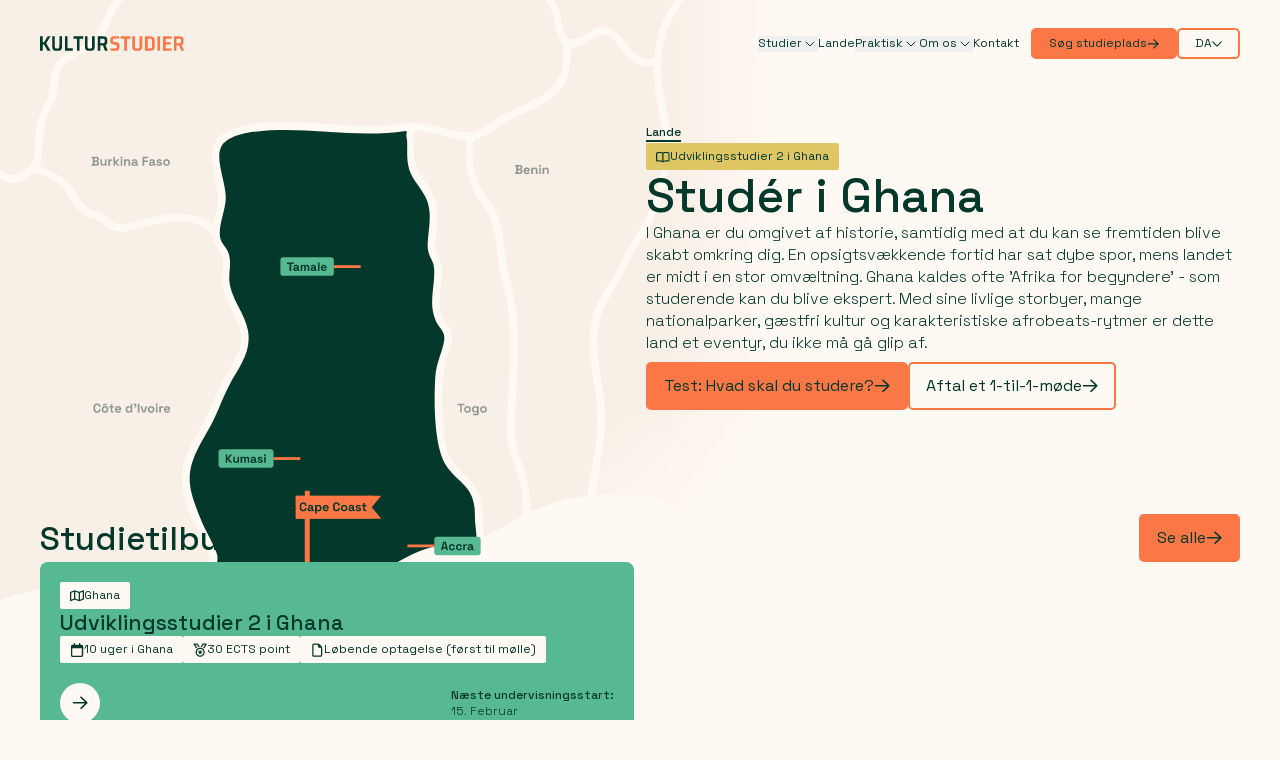

--- FILE ---
content_type: text/html; charset=utf-8
request_url: https://www.kulturstudier.dk/land/ghana
body_size: 47147
content:
<!DOCTYPE html><html class="__variable_dd5b2f font-sans font-light bg-light text-dark" lang="da"><head><meta charSet="utf-8"/><meta name="viewport" content="width=device-width, initial-scale=1"/><link rel="preload" href="/_next/static/media/36966cca54120369-s.p.woff2" as="font" crossorigin="" type="font/woff2"/><link rel="preload" as="image" imageSrcSet="https://cdn.sanity.io/images/p4mghuma/production/af0c2f0be11cf9b71b5f75d7582fee564e32d3d6-1556x1037.jpg?auto=format&amp;fit=crop&amp;fp-x=0.5&amp;fp-y=0.5&amp;h=145&amp;q=100&amp;rect=92,0,1313,1037&amp;w=277 277w, https://cdn.sanity.io/images/p4mghuma/production/af0c2f0be11cf9b71b5f75d7582fee564e32d3d6-1556x1037.jpg?auto=format&amp;fit=crop&amp;fp-x=0.5&amp;fp-y=0.5&amp;h=290&amp;q=100&amp;rect=92,0,1313,1037&amp;w=554 554w, https://cdn.sanity.io/images/p4mghuma/production/af0c2f0be11cf9b71b5f75d7582fee564e32d3d6-1556x1037.jpg?auto=format&amp;fit=crop&amp;fp-x=0.5&amp;fp-y=0.5&amp;h=435&amp;q=100&amp;rect=92,0,1313,1037&amp;w=831 831w, https://cdn.sanity.io/images/p4mghuma/production/af0c2f0be11cf9b71b5f75d7582fee564e32d3d6-1556x1037.jpg?auto=format&amp;fit=crop&amp;fp-x=0.5&amp;fp-y=0.5&amp;h=580&amp;q=100&amp;rect=92,0,1313,1037&amp;w=1108 1108w" imageSizes="(min-width: 768px) calc((100vw - 4.5rem) / 3), calc(100vw - 3rem)"/><link rel="preload" as="image" imageSrcSet="https://cdn.sanity.io/images/p4mghuma/production/3948d704c42afb652e01cd01c303123676d78d4f-2885x1973.jpg?auto=format&amp;crop=entropy&amp;fit=crop&amp;h=145&amp;q=100&amp;w=277 277w, https://cdn.sanity.io/images/p4mghuma/production/3948d704c42afb652e01cd01c303123676d78d4f-2885x1973.jpg?auto=format&amp;crop=entropy&amp;fit=crop&amp;h=290&amp;q=100&amp;w=554 554w, https://cdn.sanity.io/images/p4mghuma/production/3948d704c42afb652e01cd01c303123676d78d4f-2885x1973.jpg?auto=format&amp;crop=entropy&amp;fit=crop&amp;h=435&amp;q=100&amp;w=831 831w, https://cdn.sanity.io/images/p4mghuma/production/3948d704c42afb652e01cd01c303123676d78d4f-2885x1973.jpg?auto=format&amp;crop=entropy&amp;fit=crop&amp;h=580&amp;q=100&amp;w=1108 1108w" imageSizes="(min-width: 768px) calc((100vw - 4.5rem) / 3), calc(100vw - 3rem)"/><link rel="preload" as="image" imageSrcSet="https://cdn.sanity.io/images/p4mghuma/production/b9c06a76a2b2792b3048a6f91726f2fec8bde0a8-1556x1037.jpg?auto=format&amp;fit=crop&amp;fp-x=0.5&amp;fp-y=0.5&amp;h=255&amp;q=100&amp;rect=105,6,1343,1031&amp;w=250 250w, https://cdn.sanity.io/images/p4mghuma/production/b9c06a76a2b2792b3048a6f91726f2fec8bde0a8-1556x1037.jpg?auto=format&amp;fit=crop&amp;fp-x=0.5&amp;fp-y=0.5&amp;h=509&amp;q=100&amp;rect=105,6,1343,1031&amp;w=500 500w, https://cdn.sanity.io/images/p4mghuma/production/b9c06a76a2b2792b3048a6f91726f2fec8bde0a8-1556x1037.jpg?auto=format&amp;fit=crop&amp;fp-x=0.5&amp;fp-y=0.5&amp;h=764&amp;q=100&amp;rect=105,6,1343,1031&amp;w=750 750w, https://cdn.sanity.io/images/p4mghuma/production/b9c06a76a2b2792b3048a6f91726f2fec8bde0a8-1556x1037.jpg?auto=format&amp;fit=crop&amp;fp-x=0.5&amp;fp-y=0.5&amp;h=1018&amp;q=100&amp;rect=105,6,1343,1031&amp;w=1000 1000w" imageSizes="(min-width: 768px) calc((100vw - 4.5rem) / 2), calc(100vw - 3rem)"/><link rel="preload" as="image" imageSrcSet="https://cdn.sanity.io/images/p4mghuma/production/36d36a970c8cbf1161e9439e896da1d1fa999b46-1920x1440.jpg?auto=format&amp;fit=crop&amp;fp-x=0.5&amp;fp-y=0.5&amp;h=255&amp;q=100&amp;rect=0,163,1913,1277&amp;w=250 250w, https://cdn.sanity.io/images/p4mghuma/production/36d36a970c8cbf1161e9439e896da1d1fa999b46-1920x1440.jpg?auto=format&amp;fit=crop&amp;fp-x=0.5&amp;fp-y=0.5&amp;h=509&amp;q=100&amp;rect=0,163,1913,1277&amp;w=500 500w, https://cdn.sanity.io/images/p4mghuma/production/36d36a970c8cbf1161e9439e896da1d1fa999b46-1920x1440.jpg?auto=format&amp;fit=crop&amp;fp-x=0.5&amp;fp-y=0.5&amp;h=764&amp;q=100&amp;rect=0,163,1913,1277&amp;w=750 750w, https://cdn.sanity.io/images/p4mghuma/production/36d36a970c8cbf1161e9439e896da1d1fa999b46-1920x1440.jpg?auto=format&amp;fit=crop&amp;fp-x=0.5&amp;fp-y=0.5&amp;h=1018&amp;q=100&amp;rect=0,163,1913,1277&amp;w=1000 1000w" imageSizes="(min-width: 768px) calc((100vw - 4.5rem) / 2), calc(100vw - 3rem)"/><link rel="preload" as="image" imageSrcSet="https://cdn.sanity.io/images/p4mghuma/production/c34e27d81f0fe5d03a8e48cb371600c95e230bb2-1760x1208.jpg?auto=format&amp;fit=crop&amp;fp-x=0.5&amp;fp-y=0.5&amp;h=255&amp;q=100&amp;rect=579,0,1159,1037&amp;w=250 250w, https://cdn.sanity.io/images/p4mghuma/production/c34e27d81f0fe5d03a8e48cb371600c95e230bb2-1760x1208.jpg?auto=format&amp;fit=crop&amp;fp-x=0.5&amp;fp-y=0.5&amp;h=509&amp;q=100&amp;rect=579,0,1159,1037&amp;w=500 500w, https://cdn.sanity.io/images/p4mghuma/production/c34e27d81f0fe5d03a8e48cb371600c95e230bb2-1760x1208.jpg?auto=format&amp;fit=crop&amp;fp-x=0.5&amp;fp-y=0.5&amp;h=764&amp;q=100&amp;rect=579,0,1159,1037&amp;w=750 750w, https://cdn.sanity.io/images/p4mghuma/production/c34e27d81f0fe5d03a8e48cb371600c95e230bb2-1760x1208.jpg?auto=format&amp;fit=crop&amp;fp-x=0.5&amp;fp-y=0.5&amp;h=1018&amp;q=100&amp;rect=579,0,1159,1037&amp;w=1000 1000w" imageSizes="(min-width: 768px) calc((100vw - 4.5rem) / 2), calc(100vw - 3rem)"/><link rel="preload" as="image" imageSrcSet="https://cdn.sanity.io/images/p4mghuma/production/268a93e46823a943662e19daae61bada062a85e3-960x1280.jpg?auto=format&amp;fit=crop&amp;fp-x=0.5&amp;fp-y=0.5&amp;h=255&amp;q=100&amp;rect=0,143,960,966&amp;w=250 250w, https://cdn.sanity.io/images/p4mghuma/production/268a93e46823a943662e19daae61bada062a85e3-960x1280.jpg?auto=format&amp;fit=crop&amp;fp-x=0.5&amp;fp-y=0.5&amp;h=509&amp;q=100&amp;rect=0,143,960,966&amp;w=500 500w, https://cdn.sanity.io/images/p4mghuma/production/268a93e46823a943662e19daae61bada062a85e3-960x1280.jpg?auto=format&amp;fit=crop&amp;fp-x=0.5&amp;fp-y=0.5&amp;h=764&amp;q=100&amp;rect=0,143,960,966&amp;w=750 750w, https://cdn.sanity.io/images/p4mghuma/production/268a93e46823a943662e19daae61bada062a85e3-960x1280.jpg?auto=format&amp;fit=crop&amp;fp-x=0.5&amp;fp-y=0.5&amp;h=966&amp;q=100&amp;rect=0,143,960,966&amp;w=949 949w" imageSizes="(min-width: 768px) calc((100vw - 4.5rem) / 2), calc(100vw - 3rem)"/><link rel="preload" as="image" imageSrcSet="https://cdn.sanity.io/images/p4mghuma/production/39213484f09240cc5ee8b7fdac71799bc72eb138-1600x1058.jpg?auto=format&amp;fit=crop&amp;fp-x=0.5&amp;fp-y=0.5&amp;h=255&amp;q=100&amp;rect=204,0,1292,1058&amp;w=250 250w, https://cdn.sanity.io/images/p4mghuma/production/39213484f09240cc5ee8b7fdac71799bc72eb138-1600x1058.jpg?auto=format&amp;fit=crop&amp;fp-x=0.5&amp;fp-y=0.5&amp;h=509&amp;q=100&amp;rect=204,0,1292,1058&amp;w=500 500w, https://cdn.sanity.io/images/p4mghuma/production/39213484f09240cc5ee8b7fdac71799bc72eb138-1600x1058.jpg?auto=format&amp;fit=crop&amp;fp-x=0.5&amp;fp-y=0.5&amp;h=764&amp;q=100&amp;rect=204,0,1292,1058&amp;w=750 750w, https://cdn.sanity.io/images/p4mghuma/production/39213484f09240cc5ee8b7fdac71799bc72eb138-1600x1058.jpg?auto=format&amp;fit=crop&amp;fp-x=0.5&amp;fp-y=0.5&amp;h=1018&amp;q=100&amp;rect=204,0,1292,1058&amp;w=1000 1000w" imageSizes="(min-width: 768px) calc((100vw - 4.5rem) / 2), calc(100vw - 3rem)"/><link rel="preload" as="image" imageSrcSet="https://cdn.sanity.io/images/p4mghuma/production/a76a8d7b2ba22f2c9e469144350d8d7219e5814f-4032x3024.jpg?auto=format&amp;fit=crop&amp;fp-x=0.5&amp;fp-y=0.5&amp;h=145&amp;q=100&amp;rect=153,0,3599,3024&amp;w=277 277w, https://cdn.sanity.io/images/p4mghuma/production/a76a8d7b2ba22f2c9e469144350d8d7219e5814f-4032x3024.jpg?auto=format&amp;fit=crop&amp;fp-x=0.5&amp;fp-y=0.5&amp;h=290&amp;q=100&amp;rect=153,0,3599,3024&amp;w=554 554w, https://cdn.sanity.io/images/p4mghuma/production/a76a8d7b2ba22f2c9e469144350d8d7219e5814f-4032x3024.jpg?auto=format&amp;fit=crop&amp;fp-x=0.5&amp;fp-y=0.5&amp;h=435&amp;q=100&amp;rect=153,0,3599,3024&amp;w=831 831w, https://cdn.sanity.io/images/p4mghuma/production/a76a8d7b2ba22f2c9e469144350d8d7219e5814f-4032x3024.jpg?auto=format&amp;fit=crop&amp;fp-x=0.5&amp;fp-y=0.5&amp;h=580&amp;q=100&amp;rect=153,0,3599,3024&amp;w=1108 1108w" imageSizes="(min-width: 768px) calc((100vw - 4.5rem) / 3), calc(100vw - 3rem)"/><link rel="preload" as="image" imageSrcSet="https://cdn.sanity.io/images/p4mghuma/production/0d3f64cca87c9892086e139a3029c931974bc6d7-1080x1440.jpg?auto=format&amp;fit=crop&amp;fp-x=0.5&amp;fp-y=0.453&amp;h=145&amp;q=100&amp;rect=0,0,1080,966&amp;w=277 277w, https://cdn.sanity.io/images/p4mghuma/production/0d3f64cca87c9892086e139a3029c931974bc6d7-1080x1440.jpg?auto=format&amp;fit=crop&amp;fp-x=0.5&amp;fp-y=0.453&amp;h=290&amp;q=100&amp;rect=0,0,1080,966&amp;w=554 554w, https://cdn.sanity.io/images/p4mghuma/production/0d3f64cca87c9892086e139a3029c931974bc6d7-1080x1440.jpg?auto=format&amp;fit=crop&amp;fp-x=0.5&amp;fp-y=0.453&amp;h=435&amp;q=100&amp;rect=0,0,1080,966&amp;w=831 831w, https://cdn.sanity.io/images/p4mghuma/production/0d3f64cca87c9892086e139a3029c931974bc6d7-1080x1440.jpg?auto=format&amp;fit=crop&amp;fp-x=0.5&amp;fp-y=0.453&amp;h=565&amp;q=100&amp;rect=0,0,1080,966&amp;w=1080 1080w" imageSizes="(min-width: 768px) calc((100vw - 4.5rem) / 3), calc(100vw - 3rem)"/><link rel="preload" as="image" imageSrcSet="https://cdn.sanity.io/images/p4mghuma/production/18ceeeeb77f2f275e4085664d406123bc5dc7a12-1616x1080.jpg?auto=format&amp;crop=entropy&amp;fit=crop&amp;h=145&amp;q=100&amp;w=277 277w, https://cdn.sanity.io/images/p4mghuma/production/18ceeeeb77f2f275e4085664d406123bc5dc7a12-1616x1080.jpg?auto=format&amp;crop=entropy&amp;fit=crop&amp;h=290&amp;q=100&amp;w=554 554w, https://cdn.sanity.io/images/p4mghuma/production/18ceeeeb77f2f275e4085664d406123bc5dc7a12-1616x1080.jpg?auto=format&amp;crop=entropy&amp;fit=crop&amp;h=435&amp;q=100&amp;w=831 831w, https://cdn.sanity.io/images/p4mghuma/production/18ceeeeb77f2f275e4085664d406123bc5dc7a12-1616x1080.jpg?auto=format&amp;crop=entropy&amp;fit=crop&amp;h=580&amp;q=100&amp;w=1108 1108w" imageSizes="(min-width: 768px) calc((100vw - 4.5rem) / 3), calc(100vw - 3rem)"/><link rel="stylesheet" href="/_next/static/css/64edccae0e38c8b1.css" data-precedence="next"/><link rel="stylesheet" href="/_next/static/css/181cda494500f060.css" data-precedence="next"/><link rel="stylesheet" href="/_next/static/css/b8e302d41b271438.css" data-precedence="next"/><link rel="preload" as="script" fetchPriority="low" href="/_next/static/chunks/webpack-17f57754f4164a3e.js"/><script src="/_next/static/chunks/39d616b5-72c2bf953a85bf6a.js" async=""></script><script src="/_next/static/chunks/547-f79c86f52b11323a.js" async=""></script><script src="/_next/static/chunks/main-app-93ec2e7f46119356.js" async=""></script><script src="/_next/static/chunks/9942-9d933739834691a6.js" async=""></script><script src="/_next/static/chunks/1448-9540b12c0db7577a.js" async=""></script><script src="/_next/static/chunks/9409-3fa900e34d8bacb6.js" async=""></script><script src="/_next/static/chunks/3817-52a2ed5064a46ed8.js" async=""></script><script src="/_next/static/chunks/9289-94b9bcfe2658cc81.js" async=""></script><script src="/_next/static/chunks/9063-8fcf6bc184453851.js" async=""></script><script src="/_next/static/chunks/4973-517b95d8c341db6e.js" async=""></script><script src="/_next/static/chunks/8912-2b1a82ecb959ce65.js" async=""></script><script src="/_next/static/chunks/5672-c624aa83d495b53c.js" async=""></script><script src="/_next/static/chunks/1682-3a2cae980f2ba6f9.js" async=""></script><script src="/_next/static/chunks/app/(site)/%5Blang%5D/layout-3dfd51952dcd4722.js" async=""></script><script src="/_next/static/chunks/3209-980518fb0891f8f1.js" async=""></script><script src="/_next/static/chunks/5919-b1cfa87c10349ff2.js" async=""></script><script src="/_next/static/chunks/5041-20ffab41a2f1d4f9.js" async=""></script><script src="/_next/static/chunks/4726-1423bf8e006032d4.js" async=""></script><script src="/_next/static/chunks/app/(site)/%5Blang%5D/land/%5Bslug%5D/page-96b7a2c89c85803a.js" async=""></script><link rel="preload" href="/icons/sprite.svg" as="image"/><link rel="preload" as="image" imageSrcSet="https://cdn.sanity.io/images/p4mghuma/production/9fa08c8791fa0ceda4fe0031e2302b0c1e4f8fa1-717x1539.jpg?auto=format&amp;fit=crop&amp;fp-x=0.445&amp;fp-y=0.458&amp;h=145&amp;q=100&amp;rect=4,197,713,887&amp;w=277 277w, https://cdn.sanity.io/images/p4mghuma/production/9fa08c8791fa0ceda4fe0031e2302b0c1e4f8fa1-717x1539.jpg?auto=format&amp;fit=crop&amp;fp-x=0.445&amp;fp-y=0.458&amp;h=290&amp;q=100&amp;rect=4,197,713,887&amp;w=554 554w, https://cdn.sanity.io/images/p4mghuma/production/9fa08c8791fa0ceda4fe0031e2302b0c1e4f8fa1-717x1539.jpg?auto=format&amp;fit=crop&amp;fp-x=0.445&amp;fp-y=0.458&amp;h=373&amp;q=100&amp;rect=4,197,713,887&amp;w=713 713w" imageSizes="(min-width: 768px) calc((100vw - 4.5rem) / 3), calc(100vw - 3rem)"/><link rel="preload" as="image" imageSrcSet="https://cdn.sanity.io/images/p4mghuma/production/8f1db2776a128ba6d6811e0330d170262702b0c8-768x960.jpg?auto=format&amp;fit=crop&amp;fp-x=0.5&amp;fp-y=0.5&amp;h=145&amp;q=100&amp;rect=0,0,768,807&amp;w=277 277w, https://cdn.sanity.io/images/p4mghuma/production/8f1db2776a128ba6d6811e0330d170262702b0c8-768x960.jpg?auto=format&amp;fit=crop&amp;fp-x=0.5&amp;fp-y=0.5&amp;h=290&amp;q=100&amp;rect=0,0,768,807&amp;w=554 554w, https://cdn.sanity.io/images/p4mghuma/production/8f1db2776a128ba6d6811e0330d170262702b0c8-768x960.jpg?auto=format&amp;fit=crop&amp;fp-x=0.5&amp;fp-y=0.5&amp;h=402&amp;q=100&amp;rect=0,0,768,807&amp;w=768 768w" imageSizes="(min-width: 768px) calc((100vw - 4.5rem) / 3), calc(100vw - 3rem)"/><link rel="preload" as="image" imageSrcSet="https://cdn.sanity.io/images/p4mghuma/production/485023dd84ab17292d73395b1e26353aed6eea2d-2249x1350.jpg?auto=format&amp;crop=entropy&amp;fit=crop&amp;h=145&amp;q=100&amp;w=277 277w, https://cdn.sanity.io/images/p4mghuma/production/485023dd84ab17292d73395b1e26353aed6eea2d-2249x1350.jpg?auto=format&amp;crop=entropy&amp;fit=crop&amp;h=290&amp;q=100&amp;w=554 554w, https://cdn.sanity.io/images/p4mghuma/production/485023dd84ab17292d73395b1e26353aed6eea2d-2249x1350.jpg?auto=format&amp;crop=entropy&amp;fit=crop&amp;h=435&amp;q=100&amp;w=831 831w, https://cdn.sanity.io/images/p4mghuma/production/485023dd84ab17292d73395b1e26353aed6eea2d-2249x1350.jpg?auto=format&amp;crop=entropy&amp;fit=crop&amp;h=580&amp;q=100&amp;w=1108 1108w" imageSizes="(min-width: 768px) calc((100vw - 4.5rem) / 3), calc(100vw - 3rem)"/><link rel="preload" as="image" imageSrcSet="https://cdn.sanity.io/images/p4mghuma/production/6fa8e7fb8e5f976f0aa212d8fa52a377da65b98f-3968x2976.jpg?auto=format&amp;crop=entropy&amp;fit=crop&amp;h=145&amp;q=100&amp;w=277 277w, https://cdn.sanity.io/images/p4mghuma/production/6fa8e7fb8e5f976f0aa212d8fa52a377da65b98f-3968x2976.jpg?auto=format&amp;crop=entropy&amp;fit=crop&amp;h=290&amp;q=100&amp;w=554 554w, https://cdn.sanity.io/images/p4mghuma/production/6fa8e7fb8e5f976f0aa212d8fa52a377da65b98f-3968x2976.jpg?auto=format&amp;crop=entropy&amp;fit=crop&amp;h=435&amp;q=100&amp;w=831 831w, https://cdn.sanity.io/images/p4mghuma/production/6fa8e7fb8e5f976f0aa212d8fa52a377da65b98f-3968x2976.jpg?auto=format&amp;crop=entropy&amp;fit=crop&amp;h=580&amp;q=100&amp;w=1108 1108w" imageSizes="(min-width: 768px) calc((100vw - 4.5rem) / 3), calc(100vw - 3rem)"/><link rel="preload" as="image" imageSrcSet="https://cdn.sanity.io/images/p4mghuma/production/db4d4911f678622e0e6dd51b15dfb0f2dc895e91-1600x1200.jpg?auto=format&amp;crop=entropy&amp;fit=crop&amp;h=145&amp;q=100&amp;w=277 277w, https://cdn.sanity.io/images/p4mghuma/production/db4d4911f678622e0e6dd51b15dfb0f2dc895e91-1600x1200.jpg?auto=format&amp;crop=entropy&amp;fit=crop&amp;h=290&amp;q=100&amp;w=554 554w, https://cdn.sanity.io/images/p4mghuma/production/db4d4911f678622e0e6dd51b15dfb0f2dc895e91-1600x1200.jpg?auto=format&amp;crop=entropy&amp;fit=crop&amp;h=435&amp;q=100&amp;w=831 831w, https://cdn.sanity.io/images/p4mghuma/production/db4d4911f678622e0e6dd51b15dfb0f2dc895e91-1600x1200.jpg?auto=format&amp;crop=entropy&amp;fit=crop&amp;h=580&amp;q=100&amp;w=1108 1108w" imageSizes="(min-width: 768px) calc((100vw - 4.5rem) / 3), calc(100vw - 3rem)"/><link rel="preload" as="image" imageSrcSet="https://cdn.sanity.io/images/p4mghuma/production/e5e76585b9e302a98c620ab3ceaa6d38f582df1f-1242x2208.jpg?auto=format&amp;crop=entropy&amp;fit=crop&amp;h=259&amp;q=100&amp;w=208 208w, https://cdn.sanity.io/images/p4mghuma/production/e5e76585b9e302a98c620ab3ceaa6d38f582df1f-1242x2208.jpg?auto=format&amp;crop=entropy&amp;fit=crop&amp;h=518&amp;q=100&amp;w=415 415w, https://cdn.sanity.io/images/p4mghuma/production/e5e76585b9e302a98c620ab3ceaa6d38f582df1f-1242x2208.jpg?auto=format&amp;crop=entropy&amp;fit=crop&amp;h=777&amp;q=100&amp;w=623 623w, https://cdn.sanity.io/images/p4mghuma/production/e5e76585b9e302a98c620ab3ceaa6d38f582df1f-1242x2208.jpg?auto=format&amp;crop=entropy&amp;fit=crop&amp;h=1036&amp;q=100&amp;w=830 830w" imageSizes="(min-width: 768px) calc((100vw - 4.5rem) / 3), calc(100vw - 3rem)"/><link rel="preload" as="image" imageSrcSet="https://cdn.sanity.io/images/p4mghuma/production/83552ff74a928fb93684052b82c0e4ffdca1fd7a-1234x2192.jpg?auto=format&amp;crop=entropy&amp;fit=crop&amp;h=259&amp;q=100&amp;w=208 208w, https://cdn.sanity.io/images/p4mghuma/production/83552ff74a928fb93684052b82c0e4ffdca1fd7a-1234x2192.jpg?auto=format&amp;crop=entropy&amp;fit=crop&amp;h=518&amp;q=100&amp;w=415 415w, https://cdn.sanity.io/images/p4mghuma/production/83552ff74a928fb93684052b82c0e4ffdca1fd7a-1234x2192.jpg?auto=format&amp;crop=entropy&amp;fit=crop&amp;h=777&amp;q=100&amp;w=623 623w, https://cdn.sanity.io/images/p4mghuma/production/83552ff74a928fb93684052b82c0e4ffdca1fd7a-1234x2192.jpg?auto=format&amp;crop=entropy&amp;fit=crop&amp;h=1036&amp;q=100&amp;w=830 830w" imageSizes="(min-width: 768px) calc((100vw - 4.5rem) / 3), calc(100vw - 3rem)"/><link rel="preload" as="image" imageSrcSet="https://cdn.sanity.io/images/p4mghuma/production/df8d60e29e0de98a2b6d3df5be4a65095155f27d-1138x1138.jpg?auto=format&amp;crop=entropy&amp;fit=crop&amp;h=259&amp;q=100&amp;w=208 208w, https://cdn.sanity.io/images/p4mghuma/production/df8d60e29e0de98a2b6d3df5be4a65095155f27d-1138x1138.jpg?auto=format&amp;crop=entropy&amp;fit=crop&amp;h=518&amp;q=100&amp;w=415 415w, https://cdn.sanity.io/images/p4mghuma/production/df8d60e29e0de98a2b6d3df5be4a65095155f27d-1138x1138.jpg?auto=format&amp;crop=entropy&amp;fit=crop&amp;h=777&amp;q=100&amp;w=623 623w, https://cdn.sanity.io/images/p4mghuma/production/df8d60e29e0de98a2b6d3df5be4a65095155f27d-1138x1138.jpg?auto=format&amp;crop=entropy&amp;fit=crop&amp;h=1036&amp;q=100&amp;w=830 830w" imageSizes="(min-width: 768px) calc((100vw - 4.5rem) / 3), calc(100vw - 3rem)"/><link rel="preload" as="image" imageSrcSet="https://cdn.sanity.io/images/p4mghuma/production/facd812794a13f246503ee1c435861008db12ad1-1433x1433.jpg?auto=format&amp;crop=entropy&amp;fit=crop&amp;h=259&amp;q=100&amp;w=208 208w, https://cdn.sanity.io/images/p4mghuma/production/facd812794a13f246503ee1c435861008db12ad1-1433x1433.jpg?auto=format&amp;crop=entropy&amp;fit=crop&amp;h=518&amp;q=100&amp;w=415 415w, https://cdn.sanity.io/images/p4mghuma/production/facd812794a13f246503ee1c435861008db12ad1-1433x1433.jpg?auto=format&amp;crop=entropy&amp;fit=crop&amp;h=777&amp;q=100&amp;w=623 623w, https://cdn.sanity.io/images/p4mghuma/production/facd812794a13f246503ee1c435861008db12ad1-1433x1433.jpg?auto=format&amp;crop=entropy&amp;fit=crop&amp;h=1036&amp;q=100&amp;w=830 830w" imageSizes="(min-width: 768px) calc((100vw - 4.5rem) / 3), calc(100vw - 3rem)"/><link rel="preload" as="image" imageSrcSet="https://cdn.sanity.io/images/p4mghuma/production/f806db31b38e28e4dbcae0fb9a0f48e9557c0966-720x1280.jpg?auto=format&amp;crop=entropy&amp;fit=crop&amp;h=259&amp;q=100&amp;w=208 208w, https://cdn.sanity.io/images/p4mghuma/production/f806db31b38e28e4dbcae0fb9a0f48e9557c0966-720x1280.jpg?auto=format&amp;crop=entropy&amp;fit=crop&amp;h=518&amp;q=100&amp;w=415 415w, https://cdn.sanity.io/images/p4mghuma/production/f806db31b38e28e4dbcae0fb9a0f48e9557c0966-720x1280.jpg?auto=format&amp;crop=entropy&amp;fit=crop&amp;h=777&amp;q=100&amp;w=623 623w, https://cdn.sanity.io/images/p4mghuma/production/f806db31b38e28e4dbcae0fb9a0f48e9557c0966-720x1280.jpg?auto=format&amp;crop=entropy&amp;fit=crop&amp;h=899&amp;q=100&amp;w=720 720w" imageSizes="(min-width: 768px) calc((100vw - 4.5rem) / 3), calc(100vw - 3rem)"/><link rel="preload" as="image" imageSrcSet="https://cdn.sanity.io/images/p4mghuma/production/faee03c5947c2f329c09779398a03e3bb3863be2-1242x2208.jpg?auto=format&amp;crop=entropy&amp;fit=crop&amp;h=259&amp;q=100&amp;w=208 208w, https://cdn.sanity.io/images/p4mghuma/production/faee03c5947c2f329c09779398a03e3bb3863be2-1242x2208.jpg?auto=format&amp;crop=entropy&amp;fit=crop&amp;h=518&amp;q=100&amp;w=415 415w, https://cdn.sanity.io/images/p4mghuma/production/faee03c5947c2f329c09779398a03e3bb3863be2-1242x2208.jpg?auto=format&amp;crop=entropy&amp;fit=crop&amp;h=777&amp;q=100&amp;w=623 623w, https://cdn.sanity.io/images/p4mghuma/production/faee03c5947c2f329c09779398a03e3bb3863be2-1242x2208.jpg?auto=format&amp;crop=entropy&amp;fit=crop&amp;h=1036&amp;q=100&amp;w=830 830w" imageSizes="(min-width: 768px) calc((100vw - 4.5rem) / 3), calc(100vw - 3rem)"/><link rel="expect" href="#_R_" blocking="render"/><meta name="next-size-adjust" content=""/><title>Studér i Ghana | Kulturstudier</title><meta name="description" content="I Ghana er du omgivet af historie, samtidig med at du kan se fremtiden blive skabt omkring dig. En opsigtsvækkende fortid har sat dybe spor, mens landet er midt i en stor omvæltning. Ghana kaldes ofte &#x27;Afrika for begyndere&#x27; - som studerende kan du blive ekspert. Med sine livlige storbyer, mange nationalparker, gæstfri kultur og karakteristiske afrobeats-rytmer er dette land et eventyr, du ikke må gå glip af."/><meta name="application-name" content="Kulturstudier"/><link rel="manifest" href="/favicon/site.webmanifest"/><meta property="og:title" content="Studér i Ghana"/><meta property="og:description" content="I Ghana er du omgivet af historie, samtidig med at du kan se fremtiden blive skabt omkring dig. En opsigtsvækkende fortid har sat dybe spor, mens landet er midt i en stor omvæltning. Ghana kaldes ofte &#x27;Afrika for begyndere&#x27; - som studerende kan du blive ekspert. Med sine livlige storbyer, mange nationalparker, gæstfri kultur og karakteristiske afrobeats-rytmer er dette land et eventyr, du ikke må gå glip af."/><meta name="twitter:card" content="summary_large_image"/><meta name="twitter:title" content="Studér i Ghana"/><meta name="twitter:description" content="I Ghana er du omgivet af historie, samtidig med at du kan se fremtiden blive skabt omkring dig. En opsigtsvækkende fortid har sat dybe spor, mens landet er midt i en stor omvæltning. Ghana kaldes ofte &#x27;Afrika for begyndere&#x27; - som studerende kan du blive ekspert. Med sine livlige storbyer, mange nationalparker, gæstfri kultur og karakteristiske afrobeats-rytmer er dette land et eventyr, du ikke må gå glip af."/><link rel="apple-touch-icon" href="/favicon/apple-touch-icon.png" sizes="180x180"/><link rel="icon" href="/favicon/favicon-32x32.png" sizes="32x32" type="image/png"/><link rel="icon" href="/favicon/favicon-16x16.png" sizes="16x16" type="image/png"/><script src="/_next/static/chunks/polyfills-42372ed130431b0a.js" noModule=""></script></head><body><div hidden=""><!--$--><!--/$--></div><a class="absolute w-px h-px -m-px -left-[999px] overflow-hidden z-[-999] focus:fixed focus:w-auto focus:rounded-sm focus:h-auto focus:m-0 focus:left-0 focus:overflow-visible focus:z-[999] group flex items-center bg-dark p-2 text-center text-sm font-medium text-light" href="#main">Hopp til hovedinnhold</a><!--$--><!--$!--><template data-dgst="BAILOUT_TO_CLIENT_SIDE_RENDERING"></template><!--/$--><!--/$--><div class="flex relative overflow-hidden min-h-screen flex-col"><header><div class="mx-auto w-full max-w-[1750px] px-5 lg:px-10 2xl:px-16 flex items-center justify-between py-5 md:py-7"><a class="font-medium text-lg relative z-50" href="/"><svg role="img" aria-label="Logo" width="230" height="25" viewBox="0 0 230 25" fill="none" xmlns="http://www.w3.org/2000/svg" class="w-36 2xl:w-40"><path d="M103.559 24L100.699 15.6511H96.3083V24H92.084V1.11548H101.264C103.038 1.11548 104.38 1.40375 105.289 1.9803C106.22 2.53467 106.841 3.32188 107.152 4.34193C107.462 5.36197 107.618 6.70355 107.618 8.36667C107.618 9.91891 107.418 11.2827 107.019 12.4579C106.642 13.611 105.888 14.4426 104.757 14.9526L108.05 24H103.559ZM99.8674 11.9923C100.932 11.9923 101.708 11.8925 102.196 11.6929C102.684 11.4933 102.994 11.1496 103.127 10.6618C103.282 10.1739 103.36 9.40889 103.36 8.36667C103.36 7.30228 103.282 6.53724 103.127 6.07157C102.994 5.6059 102.695 5.27327 102.229 5.0737C101.763 4.87412 100.987 4.77434 99.9006 4.77434H96.3083V11.9923H99.8674Z" fill="#04382B"></path><path d="M87.4793 1.11548V13.855C87.4793 16.8707 87.313 19.0771 86.9804 20.4742C86.6477 21.849 85.9381 22.8247 84.8516 23.4013C83.765 23.9778 82.0132 24.2661 79.5961 24.2661C77.1791 24.2661 75.4162 23.9778 74.3074 23.4013C73.2208 22.8247 72.5113 21.8379 72.1786 20.4409C71.846 19.0439 71.6797 16.8486 71.6797 13.855V1.11548H75.9373V15.1855C75.9373 16.9373 76.0038 18.1569 76.1368 18.8443C76.2699 19.5317 76.5693 19.9974 77.0349 20.2413C77.5228 20.4853 78.3765 20.6072 79.5961 20.6072C80.8158 20.6072 81.6584 20.4853 82.1241 20.2413C82.6119 19.9974 82.9113 19.5428 83.0221 18.8776C83.1552 18.1902 83.2217 16.9594 83.2217 15.1855V1.11548H87.4793Z" fill="#04382B"></path><path d="M59.0414 24V4.90739H53.3535V1.11548H68.9536V4.90739H63.2657V24H59.0414Z" fill="#04382B"></path><path d="M39.8184 24V1.11548H44.0427V20.2081H52.1254V24H39.8184Z" fill="#04382B"></path><path d="M35.2156 1.11548V13.855C35.2156 16.8707 35.0493 19.0771 34.7167 20.4742C34.3841 21.849 33.6745 22.8247 32.5879 23.4013C31.5013 23.9778 29.7495 24.2661 27.3325 24.2661C24.9154 24.2661 23.1525 23.9778 22.0437 23.4013C20.9572 22.8247 20.2476 21.8379 19.915 20.4409C19.5823 19.0439 19.416 16.8486 19.416 13.855V1.11548H23.6736V15.1855C23.6736 16.9373 23.7401 18.1569 23.8732 18.8443C24.0062 19.5317 24.3056 19.9974 24.7713 20.2413C25.2591 20.4853 26.1128 20.6072 27.3325 20.6072C28.5521 20.6072 29.3947 20.4853 29.8604 20.2413C30.3482 19.9974 30.6476 19.5428 30.7585 18.8776C30.8915 18.1902 30.958 16.9594 30.958 15.1855V1.11548H35.2156Z" fill="#04382B"></path><path d="M12.0329 24L6.47811 14.2208H4.34932V24H0.125V1.11548H4.34932V10.5287H6.47811L12.166 1.11548H16.6896L9.90413 12.0588L16.7894 24H12.0329Z" fill="#04382B"></path><path d="M225.352 24L222.492 15.6511H218.101V24H213.877V1.11548H223.057C224.831 1.11548 226.173 1.40375 227.082 1.9803C228.013 2.53467 228.634 3.32188 228.945 4.34193C229.255 5.36197 229.41 6.70355 229.41 8.36667C229.41 9.91891 229.211 11.2827 228.812 12.4579C228.435 13.611 227.681 14.4426 226.55 14.9526L229.843 24H225.352ZM221.66 11.9923C222.725 11.9923 223.501 11.8925 223.989 11.6929C224.477 11.4933 224.787 11.1496 224.92 10.6618C225.075 10.1739 225.153 9.40889 225.153 8.36667C225.153 7.30228 225.075 6.53724 224.92 6.07157C224.787 5.6059 224.488 5.27327 224.022 5.0737C223.556 4.87412 222.78 4.77434 221.694 4.77434H218.101V11.9923H221.66Z" fill="#FB7846"></path><path d="M196.596 24V1.11548H209.967V4.77434H200.82V10.5952H208.703V14.2874H200.82V20.3411H209.967V24H196.596Z" fill="#FB7846"></path><path d="M187.533 24V1.11548H191.791V24H187.533Z" fill="#FB7846"></path><path d="M167.783 1.11548H174.669C177.485 1.11548 179.48 1.43701 180.656 2.08009C181.853 2.70098 182.596 3.7432 182.884 5.20675C183.195 6.64812 183.35 9.09844 183.35 12.5577C183.35 16.017 183.195 18.4784 182.884 19.942C182.596 21.3833 181.853 22.4256 180.656 23.0686C179.48 23.6895 177.485 24 174.669 24H167.783V1.11548ZM174.469 20.3411C176.088 20.3411 177.174 20.2192 177.729 19.9752C178.305 19.7313 178.671 19.1215 178.826 18.1458C179.004 17.1701 179.092 15.3074 179.092 12.5577C179.092 9.80804 179.004 7.94535 178.826 6.96965C178.671 5.99396 178.305 5.38415 177.729 5.14022C177.174 4.8963 176.088 4.77434 174.469 4.77434H172.008V20.3411H174.469Z" fill="#FB7846"></path><path d="M163.179 1.11548V13.855C163.179 16.8707 163.012 19.0771 162.68 20.4742C162.347 21.849 161.637 22.8247 160.551 23.4013C159.464 23.9778 157.712 24.2661 155.295 24.2661C152.878 24.2661 151.115 23.9778 150.007 23.4013C148.92 22.8247 148.21 21.8379 147.878 20.4409C147.545 19.0439 147.379 16.8486 147.379 13.855V1.11548H151.636V15.1855C151.636 16.9373 151.703 18.1569 151.836 18.8443C151.969 19.5317 152.268 19.9974 152.734 20.2413C153.222 20.4853 154.076 20.6072 155.295 20.6072C156.515 20.6072 157.358 20.4853 157.823 20.2413C158.311 19.9974 158.61 19.5428 158.721 18.8776C158.854 18.1902 158.921 16.9594 158.921 15.1855V1.11548H163.179Z" fill="#FB7846"></path><path d="M134.741 24V4.90739H129.053V1.11548H144.653V4.90739H138.965V24H134.741Z" fill="#FB7846"></path><path d="M119.834 24.2661C118.681 24.2661 117.45 24.2106 116.142 24.0998C114.834 24.0111 113.68 23.8891 112.683 23.7339V20.2413C115.166 20.4852 117.14 20.6072 118.603 20.6072C119.601 20.6072 120.377 20.5518 120.932 20.4409C121.486 20.33 121.896 20.1526 122.162 19.9087C122.428 19.6869 122.595 19.3987 122.661 19.0439C122.728 18.6891 122.761 18.179 122.761 17.5138C122.761 16.6933 122.706 16.1057 122.595 15.7509C122.506 15.3961 122.318 15.1411 122.029 14.9859C121.741 14.8085 121.253 14.6643 120.566 14.5535L116.341 13.9547C114.745 13.7552 113.647 13.1453 113.048 12.1253C112.45 11.0831 112.15 9.58628 112.15 7.63488C112.15 5.77219 112.45 4.353 113.048 3.37731C113.669 2.37943 114.512 1.71419 115.576 1.38156C116.663 1.02677 118.038 0.849365 119.701 0.849365C120.832 0.849365 121.974 0.91589 123.127 1.04894C124.28 1.15981 125.245 1.30395 126.021 1.48135V4.90737C124.424 4.64127 122.661 4.50822 120.732 4.50822C119.756 4.50822 118.98 4.55257 118.404 4.64127C117.849 4.72997 117.428 4.87411 117.14 5.07368C116.829 5.27326 116.63 5.55044 116.541 5.90524C116.452 6.23787 116.408 6.74789 116.408 7.43531C116.408 8.18926 116.452 8.73254 116.541 9.06517C116.63 9.39779 116.807 9.63063 117.073 9.76367C117.339 9.89672 117.794 10.0076 118.437 10.0963L122.695 10.6618C123.626 10.7948 124.391 11.0498 124.99 11.4268C125.611 11.7816 126.098 12.3692 126.453 13.1897C126.83 14.121 127.019 15.4294 127.019 17.1147C127.019 19.1326 126.73 20.6626 126.154 21.7049C125.599 22.7471 124.812 23.4345 123.792 23.7671C122.794 24.0997 121.475 24.2661 119.834 24.2661Z" fill="#FB7846"></path></svg></a><nav aria-label="Main" data-orientation="horizontal" dir="ltr" class="relative max-menu:bg-light max-menu:flex-col items-start menu:items-center hidden menu:flex text-sm"><div style="position:relative"><ul data-orientation="horizontal" class="group flex items-center gap-3 2xl:gap-7 max-menu:w-full [&amp;[data-orientation=&#x27;vertical&#x27;]]:flex-col [&amp;[data-orientation=&#x27;vertical&#x27;]]:items-start" dir="ltr"><li class="w-full text-right menu:text-left menu:w-auto"><button id="radix-_R_32t9fivb_-trigger-radix-_R_2r2t9fivb_" data-state="closed" aria-expanded="false" aria-controls="radix-_R_32t9fivb_-content-radix-_R_2r2t9fivb_" class="group box-border font-normal flex-row items-center w-full max-menu:py-2 menu:text-dark menu:hover:text-dark/80 menu:underline menu:decoration-dark/0 menu:hover:decoration-dark/80 ease-in transition-colors menu:focus:text-dark disabled:pointer-events-none disabled:opacity-50 menu:data-[active]:underline group hidden menu:flex" data-radix-collection-item="">Studier<svg xmlns="http://www.w3.org/2000/svg" width="24" height="24" viewBox="0 0 24 24" fill="none" stroke="currentColor" stroke-width="2" stroke-linecap="round" stroke-linejoin="round" class="lucide lucide-chevron-down relative top-[0.05em] stroke-[1.5] size-4 transition-transform duration-200 group-data-[state=open]:rotate-180" aria-hidden="true"><path d="m6 9 6 6 6-6"></path></svg></button><nav aria-label="Main" data-orientation="vertical" dir="ltr" class="relative max-menu:bg-light flex max-menu:flex-col menu:hidden flex-col items-end menu:items-start w-full"><button id="radix-_R_3ir2t9fivb_-trigger-radix-_R_2r2t9fivb_" data-state="closed" aria-expanded="false" aria-controls="radix-_R_3ir2t9fivb_-content-radix-_R_2r2t9fivb_" class="group box-border flex font-normal flex-row items-center w-full max-menu:py-2 menu:text-dark menu:hover:text-dark/80 menu:underline menu:decoration-dark/0 menu:hover:decoration-dark/80 ease-in transition-colors menu:focus:text-dark disabled:pointer-events-none disabled:opacity-50 menu:data-[active]:underline group" data-radix-collection-item="">Studier<svg xmlns="http://www.w3.org/2000/svg" width="24" height="24" viewBox="0 0 24 24" fill="none" stroke="currentColor" stroke-width="2" stroke-linecap="round" stroke-linejoin="round" class="lucide lucide-chevron-down relative top-[0.05em] stroke-[1.5] size-4 transition-transform duration-200 group-data-[state=open]:rotate-180" aria-hidden="true"><path d="m6 9 6 6 6-6"></path></svg></button></nav></li><li class="w-full text-right menu:text-left menu:w-auto"><a class="group group box-border flex font-normal flex-row items-center w-full max-menu:py-2 menu:text-dark menu:hover:text-dark/80 menu:underline menu:decoration-dark/0 menu:hover:decoration-dark/80 ease-in transition-colors menu:focus:text-dark disabled:pointer-events-none disabled:opacity-50 menu:data-[active]:underline" href="https://www.kulturstudier.dk/lande">Lande</a></li><li class="w-full text-right menu:text-left menu:w-auto"><button id="radix-_R_32t9fivb_-trigger-radix-_R_6r2t9fivb_" data-state="closed" aria-expanded="false" aria-controls="radix-_R_32t9fivb_-content-radix-_R_6r2t9fivb_" class="group box-border font-normal flex-row items-center w-full max-menu:py-2 menu:text-dark menu:hover:text-dark/80 menu:underline menu:decoration-dark/0 menu:hover:decoration-dark/80 ease-in transition-colors menu:focus:text-dark disabled:pointer-events-none disabled:opacity-50 menu:data-[active]:underline group hidden menu:flex" data-radix-collection-item="">Praktisk<svg xmlns="http://www.w3.org/2000/svg" width="24" height="24" viewBox="0 0 24 24" fill="none" stroke="currentColor" stroke-width="2" stroke-linecap="round" stroke-linejoin="round" class="lucide lucide-chevron-down relative top-[0.05em] stroke-[1.5] size-4 transition-transform duration-200 group-data-[state=open]:rotate-180" aria-hidden="true"><path d="m6 9 6 6 6-6"></path></svg></button><nav aria-label="Main" data-orientation="vertical" dir="ltr" class="relative max-menu:bg-light flex max-menu:flex-col menu:hidden flex-col items-end menu:items-start w-full"><button id="radix-_R_3mr2t9fivb_-trigger-radix-_R_6r2t9fivb_" data-state="closed" aria-expanded="false" aria-controls="radix-_R_3mr2t9fivb_-content-radix-_R_6r2t9fivb_" class="group box-border flex font-normal flex-row items-center w-full max-menu:py-2 menu:text-dark menu:hover:text-dark/80 menu:underline menu:decoration-dark/0 menu:hover:decoration-dark/80 ease-in transition-colors menu:focus:text-dark disabled:pointer-events-none disabled:opacity-50 menu:data-[active]:underline group" data-radix-collection-item="">Praktisk<svg xmlns="http://www.w3.org/2000/svg" width="24" height="24" viewBox="0 0 24 24" fill="none" stroke="currentColor" stroke-width="2" stroke-linecap="round" stroke-linejoin="round" class="lucide lucide-chevron-down relative top-[0.05em] stroke-[1.5] size-4 transition-transform duration-200 group-data-[state=open]:rotate-180" aria-hidden="true"><path d="m6 9 6 6 6-6"></path></svg></button></nav></li><li class="w-full text-right menu:text-left menu:w-auto"><button id="radix-_R_32t9fivb_-trigger-radix-_R_8r2t9fivb_" data-state="closed" aria-expanded="false" aria-controls="radix-_R_32t9fivb_-content-radix-_R_8r2t9fivb_" class="group box-border font-normal flex-row items-center w-full max-menu:py-2 menu:text-dark menu:hover:text-dark/80 menu:underline menu:decoration-dark/0 menu:hover:decoration-dark/80 ease-in transition-colors menu:focus:text-dark disabled:pointer-events-none disabled:opacity-50 menu:data-[active]:underline group hidden menu:flex" data-radix-collection-item="">Om os<svg xmlns="http://www.w3.org/2000/svg" width="24" height="24" viewBox="0 0 24 24" fill="none" stroke="currentColor" stroke-width="2" stroke-linecap="round" stroke-linejoin="round" class="lucide lucide-chevron-down relative top-[0.05em] stroke-[1.5] size-4 transition-transform duration-200 group-data-[state=open]:rotate-180" aria-hidden="true"><path d="m6 9 6 6 6-6"></path></svg></button><nav aria-label="Main" data-orientation="vertical" dir="ltr" class="relative max-menu:bg-light flex max-menu:flex-col menu:hidden flex-col items-end menu:items-start w-full"><button id="radix-_R_3or2t9fivb_-trigger-radix-_R_8r2t9fivb_" data-state="closed" aria-expanded="false" aria-controls="radix-_R_3or2t9fivb_-content-radix-_R_8r2t9fivb_" class="group box-border flex font-normal flex-row items-center w-full max-menu:py-2 menu:text-dark menu:hover:text-dark/80 menu:underline menu:decoration-dark/0 menu:hover:decoration-dark/80 ease-in transition-colors menu:focus:text-dark disabled:pointer-events-none disabled:opacity-50 menu:data-[active]:underline group" data-radix-collection-item="">Om os<svg xmlns="http://www.w3.org/2000/svg" width="24" height="24" viewBox="0 0 24 24" fill="none" stroke="currentColor" stroke-width="2" stroke-linecap="round" stroke-linejoin="round" class="lucide lucide-chevron-down relative top-[0.05em] stroke-[1.5] size-4 transition-transform duration-200 group-data-[state=open]:rotate-180" aria-hidden="true"><path d="m6 9 6 6 6-6"></path></svg></button></nav></li><li class="w-full text-right menu:text-left menu:w-auto"><a class="group group box-border flex font-normal flex-row items-center w-full max-menu:py-2 menu:text-dark menu:hover:text-dark/80 menu:underline menu:decoration-dark/0 menu:hover:decoration-dark/80 ease-in transition-colors menu:focus:text-dark disabled:pointer-events-none disabled:opacity-50 menu:data-[active]:underline" href="https://www.kulturstudier.dk/kontakt-os">Kontakt</a></li></ul></div><ul class="flex flex-row items-center gap-3 ml-3 2xl:ml-7"><li><a class="group inline-flex flex-row box-border font-normal items-center gap-2 justify-center rounded-sm ring-offset-white transition-colors focus-visible:outline-none focus-visible:ring-2 focus-visible:ring-slate-950 focus-visible:ring-offset-2 disabled:pointer-events-none disabled:bg-gray disabled:border-gray border-2 px-4 py-1.5 bg-orange border-orange text-dark hover:border-dark hover:bg-dark hover:text-light" href="https://www.kulturstudier.dk/ansogningsskema">Søg studieplads<svg class="inline self-center group-hover:translate-x-0.5 transition-transform ease-in shrink-0 size-3"><title>arrow-right</title><use href="/icons/sprite.svg#arrow-right"></use></svg></a></li><button type="button" id="radix-_R_5b2t9fivb_" aria-haspopup="menu" aria-expanded="false" data-state="closed" class="group box-border font-normal cursor-pointer bg-light rounded-sm border-orange border-2 transition-colors focus-visible:outline-none focus-visible:ring-2 focus-visible:ring-slate-950 focus-visible:ring-offset-2 placeholder:text-dark/40 disabled:cursor-not-allowed disabled:opacity-50 menu:text-sm px-4 py-1.5"><span class="flex flex-row items-center justify-between gap-2">DA<svg class="shrink-0 inline self-center size-2.5 transition-transform duration-200 group-data-[state=open]:rotate-180"><title>chevron-down</title><use href="/icons/sprite.svg#chevron-down"></use></svg></span></button></ul><div class="menu:absolute menu:right-0 z-10 menu:mt-1 menu:top-full w-full rounded-md min-w-96 bg-transparent"></div></nav><button type="button" aria-haspopup="dialog" aria-expanded="false" aria-controls="radix-_R_52t9fivb_" data-state="closed" class="menu:hidden relative z-50 group"><div class="relative z-[2] flex items-center gap-2 bg-beige p-2.5"><span class="font-normal text-sm"><span class="group-[[data-state=&#x27;open&#x27;]]:hidden">Meny</span><span class="group-[[data-state=&#x27;closed&#x27;]]:hidden">Lukk</span></span><span class="relative block h-[0.8em] w-[1.1em] text-dark"><span class="top-0 group-[[data-state=&#x27;open&#x27;]]:opacity-0 absolute block h-[2px] w-full bg-dark transition"></span><span class="top-1/2 -translate-y-1/2 group-[[data-state=&#x27;open&#x27;]]:rotate-45 absolute block h-[2px] w-full bg-dark transition"></span><span class="top-1/2 -translate-y-1/2 opacity-0 group-[[data-state=&#x27;open&#x27;]]:-rotate-45 group-[[data-state=&#x27;open&#x27;]]:opacity-100 absolute block h-[2px] w-full bg-dark transition"></span><span class="bottom-0 group-[[data-state=&#x27;open&#x27;]]:opacity-0 absolute block h-[2px] w-full bg-dark transition"></span></span></div></button></div></header><main id="main" class="mb-auto"><article class="mx-auto w-full"><header class="mx-auto w-full max-w-[1750px] px-5 lg:px-10 2xl:px-16 py-6 grid grid-cols-12 gap-3 mb-5"><div class="col-span-full md:col-span-6"><figure class="w-[120%] -ml-5 -mt-24 z-[-1] md:absolute md:left-0 md:top-0 md:ml-0 md:mt-0 md:w-[70%]" style="--inherent-aspect-ratio:1148 / 888"><img src="https://cdn.sanity.io/images/p4mghuma/production/af71bfe5539b86b16e5f8383d8e38b06f1e04671-1148x888.svg" width="1148" height="888" alt="" loading="lazy" sizes="(min-width: 768px) calc((100vw - 4.5rem) / 2), calc(100vw - 3rem)" class="sanity-image h-full" style="object-fit:cover;height:100%;object-position:center"/></figure></div><div class="col-span-full flex gap-6 lg:gap-8 flex-col lg:pt-2 md:col-span-6 items-start justify-start"><nav><ul class="flex flex-row gap-1.5"><li><a class="group font-medium border-b-2 hover:border-dark/0 text-base md:text-sm" href="https://www.kulturstudier.dk/lande">Lande</a></li></ul></nav><ul class="flex flex-row flex-wrap gap-1.5"><li><a class="group rounded-xs px-2.5 py-1.5 text-dark flex flex-row gap-1 items-center hover:bg-beige transition-colors ease-in bg-yellow" href="https://www.kulturstudier.dk/studier/utviklingsstudier-2"><svg class="shrink-0 inline self-center size-3.5"><title>book-open</title><use href="/icons/sprite.svg#book-open"></use></svg><span class="font-normal text-sm !leading-tight">Udviklingsstudier 2 i Ghana</span></a></li></ul><h1 class="text-xl md:text-2xl font-medium max-w-lg"><span data-br="_R_ealubsnmt9fivb_" data-brr="1" style="display:inline-block;vertical-align:top;text-decoration:inherit;text-wrap:balance">Studér <!-- -->i <!-- -->Ghana </span><script>self.__wrap_n=self.__wrap_n||(self.CSS&&CSS.supports("text-wrap","balance")?1:2);self.__wrap_b=(a,b,c)=>{let d=null==(c=c||document.querySelector(`[data-br="${a}"]`))?void 0:c.parentElement;if(!d)return;let e=a=>c.style.maxWidth=a+"px";c.style.maxWidth="";let f=d.clientWidth,g=d.clientHeight,h=f/2-.25,i=f+.5,j;if(f){for(e(h),h=Math.max(c.scrollWidth,h);h+1<i;)e(j=Math.round((h+i)/2)),d.clientHeight===g?i=j:h=j;e(i*b+f*(1-b))}c.__wrap_o||"undefined"!=typeof ResizeObserver&&(c.__wrap_o=new ResizeObserver(()=>{self.__wrap_b(0,+c.dataset.brr,c)})).observe(d)};self.__wrap_n!=1&&self.__wrap_b("_R_ealubsnmt9fivb_",1)</script></h1><div class="mx-auto w-full md:max-w-md lg:max-w-lg ml-0"><p class="text-base mb-5 last:mb-0 max-w-lg w-full">I Ghana er du omgivet af historie, samtidig med at du kan se fremtiden blive skabt omkring dig. En opsigtsvækkende fortid har sat dybe spor, mens landet er midt i en stor omvæltning. Ghana kaldes ofte &#x27;Afrika for begyndere&#x27; - som studerende kan du blive ekspert. Med sine livlige storbyer, mange nationalparker, gæstfri kultur og karakteristiske afrobeats-rytmer er dette land et eventyr, du ikke må gå glip af.</p></div><ul class="flex flex-row flex-wrap gap-3 mt-2"><li class="max-md:w-full block box-border"><a class="group inline-flex flex-row box-border font-normal items-center gap-2 justify-center rounded-sm ring-offset-white transition-colors focus-visible:outline-none focus-visible:ring-2 focus-visible:ring-slate-950 focus-visible:ring-offset-2 disabled:pointer-events-none disabled:bg-gray disabled:border-gray border-2 px-4 py-2.5 bg-orange border-orange text-dark hover:border-dark hover:bg-dark hover:text-light max-md:w-full" href="https://www.kulturstudier.dk/test-dig-selv/hvad-og-hvor-skal-du-studere"><span>Test: Hvad skal du studere?</span><svg class="inline self-center group-hover:translate-x-0.5 transition-transform ease-in shrink-0 size-4"><title>arrow-right</title><use href="/icons/sprite.svg#arrow-right"></use></svg></a></li><li class="max-md:w-full block box-border"><a class="group inline-flex flex-row box-border font-normal items-center gap-2 justify-center rounded-sm ring-offset-white transition-colors focus-visible:outline-none focus-visible:ring-2 focus-visible:ring-slate-950 focus-visible:ring-offset-2 disabled:pointer-events-none disabled:bg-gray disabled:border-gray border-2 px-4 py-2.5 text-dark border-orange hover:bg-beige max-md:w-full" href="https://www.kulturstudier.dk/mod-en-tidligere-student"><span>Aftal et 1-til-1-møde</span><svg class="inline self-center group-hover:translate-x-0.5 transition-transform ease-in shrink-0 size-4"><title>arrow-right</title><use href="/icons/sprite.svg#arrow-right"></use></svg></a></li></ul></div></header><!--$?--><template id="B:0"></template><!--/$--></article><div class="pt-[1px]"><section class="mx-auto w-full relative my-20 2xl:my-24"><div class="mx-auto w-full max-w-[1750px] px-5 lg:px-10 2xl:px-16 grid grid-cols-12 gap-3 md:gap-8 lg:gap-11"><div class="grid grid-cols-2 col-span-full gap-3 md:col-span-6 grid-rows-4"><figure class="col-span-1 row-span-3 [&amp;&gt;img]:w-full md:col-span-1 md:col-start-1 row-start-2" style="--inherent-aspect-ratio:514 / 686"><img src="[data-uri]" alt="Kulturstudier Tiktok" class="sanity-image h-full object-cover rounded-md" width="400" height="500" style="aspect-ratio:400 / 500;object-fit:cover;height:100%;object-position:center" data-lqip="true"/><img data-loading="true" alt="" style="height:100%;width:10px;position:absolute;z-index:-10;opacity:0;pointer-events:none;user-select:none;object-fit:cover;object-position:center" loading="lazy" sizes="(min-width: 768px) calc((100vw - 4.5rem) / 3), calc(100vw - 3rem)" class="sanity-image h-full object-cover rounded-md" srcSet="https://cdn.sanity.io/images/p4mghuma/production/6bffaaa950b9508d4bc0d3593c88b1c3a0192805-514x686.png?auto=format&amp;crop=entropy&amp;fit=crop&amp;h=250&amp;q=100&amp;w=200 200w, https://cdn.sanity.io/images/p4mghuma/production/6bffaaa950b9508d4bc0d3593c88b1c3a0192805-514x686.png?auto=format&amp;crop=entropy&amp;fit=crop&amp;h=500&amp;q=100&amp;w=400 400w, https://cdn.sanity.io/images/p4mghuma/production/6bffaaa950b9508d4bc0d3593c88b1c3a0192805-514x686.png?auto=format&amp;crop=entropy&amp;fit=crop&amp;h=643&amp;q=100&amp;w=514 514w" src="https://cdn.sanity.io/images/p4mghuma/production/6bffaaa950b9508d4bc0d3593c88b1c3a0192805-514x686.png?auto=format&amp;crop=entropy&amp;fit=crop&amp;h=500&amp;q=100&amp;w=400" width="400" height="500"/></figure><figure class="col-span-1 row-span-3 [&amp;&gt;img]:w-full md:col-span-1 md:col-start-2 row-start-1" style="--inherent-aspect-ratio:610 / 608"><img src="[data-uri]" alt=" Kulturstudier Instagram" class="sanity-image h-full object-cover rounded-md" width="400" height="500" style="aspect-ratio:400 / 500;object-fit:cover;height:100%;object-position:center" data-lqip="true"/><img data-loading="true" alt="" style="height:100%;width:10px;position:absolute;z-index:-10;opacity:0;pointer-events:none;user-select:none;object-fit:cover;object-position:center" loading="lazy" sizes="(min-width: 768px) calc((100vw - 4.5rem) / 3), calc(100vw - 3rem)" class="sanity-image h-full object-cover rounded-md" srcSet="https://cdn.sanity.io/images/p4mghuma/production/5f8fa194e5c1561cf2903f574148edd7fa6e1f69-610x608.png?auto=format&amp;crop=entropy&amp;fit=crop&amp;h=250&amp;q=100&amp;w=200 200w, https://cdn.sanity.io/images/p4mghuma/production/5f8fa194e5c1561cf2903f574148edd7fa6e1f69-610x608.png?auto=format&amp;crop=entropy&amp;fit=crop&amp;h=500&amp;q=100&amp;w=400 400w, https://cdn.sanity.io/images/p4mghuma/production/5f8fa194e5c1561cf2903f574148edd7fa6e1f69-610x608.png?auto=format&amp;crop=entropy&amp;fit=crop&amp;h=608&amp;q=100&amp;w=486 486w" src="https://cdn.sanity.io/images/p4mghuma/production/5f8fa194e5c1561cf2903f574148edd7fa6e1f69-610x608.png?auto=format&amp;crop=entropy&amp;fit=crop&amp;h=500&amp;q=100&amp;w=400" width="400" height="500"/></figure></div><div class="col-span-full flex gap-3 flex-col md:col-span-6 items-start justify-center"><p class="text-base font-medium">Nysgerrig på hvordan det er at studere i udlandet?</p><h2 class="text-xl font-medium">Følg Kulturstudier</h2><p class="text-base">Få indblik i de studerendes oplevelser i de forskellige studielande! Hvert semester overtager de studerende vores konto på TikTok og Instagram.</p><ul class="flex flex-row flex-wrap gap-3 mt-4"><li class="max-md:w-full block box-border"><a href="https://www.tiktok.com/@kulturstudier" class="group inline-flex flex-row box-border font-normal items-center gap-2 justify-center rounded-sm ring-offset-white transition-colors focus-visible:outline-none focus-visible:ring-2 focus-visible:ring-slate-950 focus-visible:ring-offset-2 disabled:pointer-events-none disabled:bg-gray disabled:border-gray border-2 px-4 py-2.5 bg-orange border-orange text-dark hover:border-dark hover:bg-dark hover:text-light max-md:w-full"><span>Kulturstudier på TikTok</span><svg class="inline self-center group-hover:translate-x-0.5 transition-transform ease-in shrink-0 size-4"><title>arrow-right</title><use href="/icons/sprite.svg#arrow-right"></use></svg></a></li><li class="max-md:w-full block box-border"><a href="https://www.instagram.com/kulturstudier/" class="group inline-flex flex-row box-border font-normal items-center gap-2 justify-center rounded-sm ring-offset-white transition-colors focus-visible:outline-none focus-visible:ring-2 focus-visible:ring-slate-950 focus-visible:ring-offset-2 disabled:pointer-events-none disabled:bg-gray disabled:border-gray border-2 px-4 py-2.5 text-dark border-orange hover:bg-beige max-md:w-full"><span>Kulturstudier på Instagram</span><svg class="inline self-center group-hover:translate-x-0.5 transition-transform ease-in shrink-0 size-4"><title>arrow-right</title><use href="/icons/sprite.svg#arrow-right"></use></svg></a></li></ul></div></div><svg role="img" aria-label="Swirling circle" width="1639" height="501" viewBox="0 0 1639 501" fill="none" xmlns="http://www.w3.org/2000/svg" preserveAspectRatio="xMidYMid meet" class="absolute w-[250%] top-[-10%] max-md:left-0 md:right-0 md:w-[90%] h-auto scale-x-[-1] z-[-1]"><path d="M1569.23 41.5908C1539.76 25.9078 1513.64 23.7546 1488.51 28.2867C1464.09 32.6897 1440.62 43.3446 1415.51 54.7474L1415.5 54.7514C1409.03 57.691 1402.45 60.6803 1395.71 63.625C1363.12 77.8696 1327.52 90.7216 1285.35 89.7974C1243.11 88.8719 1194.79 74.1528 1136.56 34.2181C1090.44 2.58775 1020.45 3.07902 934.186 25.89C848.179 48.6325 747.289 93.2084 640.512 147.893C533.773 202.558 421.395 267.195 312.411 329.954L308.627 332.133C201.035 394.092 96.8327 454.099 4.96424 500.561L0.902344 492.53C92.5518 446.178 196.578 386.273 304.281 324.251L304.288 324.246L307.92 322.155C416.866 259.417 529.439 194.666 636.41 139.882C743.344 85.1172 844.924 40.1839 931.885 17.1891C1018.59 -5.7373 1092.07 -7.21166 1141.65 26.796C1198.77 65.972 1245.43 79.9204 1285.55 80.7996C1325.72 81.68 1359.85 69.474 1392.1 55.3783C1398.53 52.5697 1404.91 49.6715 1411.25 46.7861L1411.26 46.7832C1436.49 35.3156 1461.27 24.0517 1486.91 19.4295C1514.16 14.5165 1542.42 17.0393 1573.8 33.8305C1571.92 36.1631 1570.37 38.7737 1569.23 41.5908Z" fill="#F5E9E1"></path><path d="M1614.78 79.2711C1625.16 94.0825 1629.99 110.501 1629.81 127.554C1629.5 155.84 1615.37 186.611 1588.25 215.324C1534.03 272.735 1428.81 320.787 1285.46 322.183L1285.55 331.182C1430.67 329.769 1538.48 281.13 1594.8 221.504C1622.95 191.699 1638.47 158.865 1638.81 127.652C1639.02 108.243 1633.35 89.7433 1621.57 73.298C1619.61 75.6039 1617.32 77.6195 1614.78 79.2711Z" fill="#F5E9E1"></path><path fill-rule="evenodd" clip-rule="evenodd" d="M1597.93 32.8257C1609.22 32.8257 1618.38 41.9785 1618.38 53.2691C1618.38 64.5596 1609.22 73.7124 1597.93 73.7124C1586.64 73.7124 1577.49 64.5596 1577.49 53.2691C1577.49 41.9785 1586.64 32.8257 1597.93 32.8257Z" fill="#F5E9E1"></path></svg></section><section class="mx-auto w-full max-w-[1750px] px-5 lg:px-10 2xl:px-16 my-20 2xl:my-24"><div class="grid gap-3 sm:grid-cols-2"><div class="first:bg-dark first:text-light last:bg-orange last:text-dark p-6 rounded-md md:px-7 md:pt-8 md:pb-10 flex flex-col gap-8 items-start justify-between"><div class="flex flex-col gap-3 items-start"><p class="text-base font-medium">Tag dagen</p><h2 class="text-xl font-medium">Hvad og hvor bør du studere?</h2><p class="text-base font-normal">Find det perfekte studie baseret på det, der er vigtigt for dig. </p></div><ul class="flex flex-row flex-wrap gap-3 w-full"><li class="max-lg:w-full"><a class="group inline-flex flex-row box-border font-normal items-center gap-2 justify-center rounded-sm ring-offset-white transition-colors focus-visible:outline-none focus-visible:ring-2 focus-visible:ring-slate-950 focus-visible:ring-offset-2 disabled:pointer-events-none disabled:bg-gray disabled:border-gray border-2 px-4 py-2.5 bg-orange border-orange text-dark hover:border-dark hover:bg-dark hover:text-light max-lg:w-full" href="https://www.kulturstudier.dk/test-dig-selv/hvad-og-hvor-skal-du-studere">Tag testen<svg class="inline self-center group-hover:translate-x-0.5 transition-transform ease-in shrink-0 size-4"><title>arrow-right</title><use href="/icons/sprite.svg#arrow-right"></use></svg></a></li><li class="max-lg:w-full"><a class="group inline-flex flex-row box-border font-normal items-center gap-2 justify-center rounded-sm ring-offset-white transition-colors focus-visible:outline-none focus-visible:ring-2 focus-visible:ring-slate-950 focus-visible:ring-offset-2 disabled:pointer-events-none disabled:bg-gray disabled:border-gray border-2 px-4 py-2.5 text-light border-light hover:bg-light hover:text-dark hover:border-light max-lg:w-full" href="https://www.kulturstudier.dk/studier">Se alle studier<svg class="inline self-center group-hover:translate-x-0.5 transition-transform ease-in shrink-0 size-4"><title>arrow-right</title><use href="/icons/sprite.svg#arrow-right"></use></svg></a></li></ul></div><div class="first:bg-dark first:text-light last:bg-orange last:text-dark p-6 rounded-md md:px-7 md:pt-8 md:pb-10 flex flex-col gap-8 items-start justify-between"><div class="flex flex-col gap-3 items-start"><p class="text-base font-medium">Kom i gang</p><h2 class="text-xl font-medium">Søg studieplads</h2><p class="text-base font-normal">Klar til at se verden? Send en uforpligtende ansøgning, så tager vi kontakt til dig og hjælper dig videre på vejen.</p></div><ul class="flex flex-row flex-wrap gap-3 w-full"><li class="max-lg:w-full"><a class="group inline-flex flex-row box-border font-normal items-center gap-2 justify-center rounded-sm ring-offset-white transition-colors focus-visible:outline-none focus-visible:ring-2 focus-visible:ring-slate-950 focus-visible:ring-offset-2 disabled:pointer-events-none disabled:bg-gray disabled:border-gray border-2 px-4 py-2.5 bg-light text-dark border-light hover:bg-orange hover:border-orange hover:text-dark max-lg:w-full" href="https://www.kulturstudier.dk/ansogningsskema">Gå til ansøgningen<svg class="inline self-center group-hover:translate-x-0.5 transition-transform ease-in shrink-0 size-4"><title>arrow-right</title><use href="/icons/sprite.svg#arrow-right"></use></svg></a></li><li class="max-lg:w-full"><a class="group inline-flex flex-row box-border font-normal items-center gap-2 justify-center rounded-sm ring-offset-white transition-colors focus-visible:outline-none focus-visible:ring-2 focus-visible:ring-slate-950 focus-visible:ring-offset-2 disabled:pointer-events-none disabled:bg-gray disabled:border-gray border-2 px-4 py-2.5 text-dark border-dark hover:bg-light hover:border-light max-lg:w-full" href="https://www.kulturstudier.dk/kontakt-os">Kontakt os<svg class="inline self-center group-hover:translate-x-0.5 transition-transform ease-in shrink-0 size-4"><title>arrow-right</title><use href="/icons/sprite.svg#arrow-right"></use></svg></a></li></ul></div></div></section></div><!--$--><!--/$--></main><!--$?--><template id="B:1"></template><!--/$--></div><script>requestAnimationFrame(function(){$RT=performance.now()});</script><script src="/_next/static/chunks/webpack-17f57754f4164a3e.js" id="_R_" async=""></script><div hidden id="S:0"><section class="mx-auto w-full max-w-[1750px] px-5 lg:px-10 2xl:px-16 flex flex-col gap-6 md:gap-8 lg:gap-11 my-20 2xl:my-24"><div class="flex flex-col gap-5 md:flex-row md:items-center md:justify-between"><h2 class="text-xl font-medium">Studietilbud</h2><a class="group inline-flex flex-row box-border font-normal items-center gap-2 justify-center rounded-sm ring-offset-white transition-colors focus-visible:outline-none focus-visible:ring-2 focus-visible:ring-slate-950 focus-visible:ring-offset-2 disabled:pointer-events-none disabled:bg-gray disabled:border-gray border-2 px-4 py-2.5 bg-orange border-orange text-dark hover:border-dark hover:bg-dark hover:text-light max-md:w-full shrink-0" href="https://www.kulturstudier.dk/studier">Se alle<svg class="inline self-center group-hover:translate-x-0.5 transition-transform ease-in shrink-0 size-4"><title>arrow-right</title><use href="/icons/sprite.svg#arrow-right"></use></svg></a></div><ul class="grid gap-4 md:gap-3 sm:grid-cols-2"><article class="rounded-md size-full bg-green"><a class="group p-6 md:p-5 flex flex-col gap-11 items-start justify-between h-full" href="https://www.kulturstudier.dk/studier/utviklingsstudier-2"><div class="flex flex-col gap-4 items-start"><div class="rounded-xs text-dark flex flex-row gap-1 items-center px-2.5 py-1.5 bg-light"><svg class="shrink-0 inline self-center size-3.5"><title>map</title><use href="/icons/sprite.svg#map"></use></svg><span class="font-normal !leading-tight text-sm">Ghana</span></div><h3 class="text-lg font-medium"><span class="border-b-2 border-dark/0 group-hover:border-dark transition-colors ease-in">Udviklingsstudier 2 i Ghana</span></h3><ul class="flex gap-1.5 flex-row flex-wrap"><li class="rounded-xs text-dark flex flex-row gap-1 items-center px-2.5 py-1.5 bg-light"><svg class="shrink-0 inline self-center size-3.5"><title>calendar</title><use href="/icons/sprite.svg#calendar"></use></svg><span class="font-normal !leading-tight text-sm">10 uger i Ghana</span></li><li class="rounded-xs text-dark flex flex-row gap-1 items-center px-2.5 py-1.5 bg-light"><svg class="shrink-0 inline self-center size-3.5"><title>medal</title><use href="/icons/sprite.svg#medal"></use></svg><span class="font-normal !leading-tight text-sm">30 ECTS point</span></li><li class="rounded-xs text-dark flex flex-row gap-1 items-center px-2.5 py-1.5 bg-light"><svg class="shrink-0 inline self-center size-3.5"><title>file</title><use href="/icons/sprite.svg#file"></use></svg><span class="font-normal !leading-tight text-sm">Løbende optagelse (først til mølle)</span></li></ul></div><div class="mt-5 flex w-full flex-row gap-2 justify-between items-center"><button class="inline-flex flex-row box-border font-normal items-center gap-2 justify-center ring-offset-white transition-colors focus-visible:outline-none focus-visible:ring-2 focus-visible:ring-slate-950 focus-visible:ring-offset-2 disabled:pointer-events-none disabled:bg-gray disabled:border-gray rounded-full p-3 bg-light text-dark border-light hover:bg-orange hover:border-orange hover:text-dark"><span class="sr-only">Les mer</span><svg class="inline self-center group-hover:translate-x-0.5 transition-transform ease-in shrink-0 size-4"><title>arrow-right</title><use href="/icons/sprite.svg#arrow-right"></use></svg></button><p class="text-sm leading-none"><span class="font-medium mb-1 block">Næste undervisningsstart: </span>15. Februar</p></div></a></article></ul></section><section class="mx-auto w-full max-w-[1750px] px-5 lg:px-10 2xl:px-16 flex flex-col gap-5 md:gap-8 lg:gap-11 justify-between items-start xl:flex-row my-20 2xl:my-24"><h2 class="text-xl font-medium">Hvorfor studere i Ghana?</h2><ul class="grid md:grid-cols-2 gap-3 md:gap-8 lg:gap-11"><li class="flex flex-row gap-3"><span class="flex items-center justify-center bg-orange rounded-full size-9 shrink-0"><svg class="shrink-0 inline self-center size-6"><title>check</title><use href="/icons/sprite.svg#check"></use></svg></span><h3 class="text-lg font-medium mt-1">Oplev en af verdens mest spændende og hastigt voksende kulturnationer</h3></li><li class="flex flex-row gap-3"><span class="flex items-center justify-center bg-orange rounded-full size-9 shrink-0"><svg class="shrink-0 inline self-center size-6"><title>check</title><use href="/icons/sprite.svg#check"></use></svg></span><h3 class="text-lg font-medium mt-1">Studer udvikling i en af verdens hurtigt voksende regioner</h3></li><li class="flex flex-row gap-3"><span class="flex items-center justify-center bg-orange rounded-full size-9 shrink-0"><svg class="shrink-0 inline self-center size-6"><title>check</title><use href="/icons/sprite.svg#check"></use></svg></span><h3 class="text-lg font-medium mt-1">Lær den unikke studenterby Cape Coast at kende</h3></li><li class="flex flex-row gap-3"><span class="flex items-center justify-center bg-orange rounded-full size-9 shrink-0"><svg class="shrink-0 inline self-center size-6"><title>check</title><use href="/icons/sprite.svg#check"></use></svg></span><h3 class="text-lg font-medium mt-1">Nyd et tropisk klima og hvide strande et sted næsten uden turisme</h3></li></ul></section><section class="mx-auto w-full max-w-[1750px] px-5 lg:px-10 2xl:px-16 flex flex-col my-20 2xl:my-24"><div class="mx-auto w-full max-w-[1750px] relative portable-text"><p class="text-base mb-5 last:mb-0 max-w-lg w-full md:max-w-[51%] md:float-left md:pr-6"><span class="font-medium">Cape Coast – tropisk oase og livlig studenterby</span></p><p class="text-base mb-5 last:mb-0 max-w-lg w-full md:max-w-[51%] md:float-left md:pr-6">Cape Coast er en af de vigtigste universitetsbyer i Vestafrika. University of Cape Coast bliver gang på gang kåret som regionens højest rangerede universitet.</p><p class="text-base mb-5 last:mb-0 max-w-lg w-full md:max-w-[51%] md:float-left md:pr-6">Ud over at være et videnscentrum byder kystbyen på et behageligt tropisk klima og et levende lokalmiljø, hvor musik fra natklubber præger lydbilledet lige så meget som klangen fra de utallige kirkeklokker.</p><p class="text-base mb-5 last:mb-0 max-w-lg w-full md:max-w-[51%] md:float-left md:pr-6">Den lokale befolkning taler engelsk ud over fanti og andre lokale sprog, så du behøver ikke bekymre dig om sprogbarrierer. Med omkring 200.000 indbyggere og et fodgængervenligt centrum har du gode muligheder for at lære Cape Coast godt at kende i løbet af din studietid.</p><div class="flex flex-col relative w-full items-start gap-3 pl-12 xl:pl-16 md:max-w-[49%] max-md:mt-6"><div class="flex flex-row justify-start w-full"><h3 class="text-lg font-medium max-w-sm w-full">Vår lokale manager Michael presenterer Cape Coast</h3><svg role="img" aria-label="Orange arrow" width="69" height="114" viewBox="0 0 69 114" fill="none" xmlns="http://www.w3.org/2000/svg" preserveAspectRatio="xMidYMid meet" class="absolute left-0 md:left-2 top-4 h-auto w-8 md:top-4 lg:w-10"><path fill-rule="evenodd" clip-rule="evenodd" d="M0.232154 49.2776C0.0108232 24.4034 21.999 0.545898 63.5844 0.545898V5.5459C23.9515 5.5459 5.04212 27.8979 5.23196 49.2331C5.41189 69.455 22.7755 90.6451 59.5927 92.7875L48.1279 81.3227C47.1516 80.3464 47.1516 78.7635 48.1279 77.7872C49.1042 76.8109 50.6871 76.8109 51.6635 77.7872L67.5734 93.6971C68.5497 94.6734 68.5497 96.2563 67.5734 97.2326L51.6635 113.143C50.6871 114.119 49.1042 114.119 48.1279 113.143C47.1516 112.166 47.1516 110.583 48.1279 109.607L59.9235 97.8113C20.8242 95.7386 0.443213 72.9975 0.232154 49.2776Z" fill="#FB7846"></path></svg></div><article class="rounded-md overflow-hidden bg-green w-full"><a class="group flex flex-col size-full" href="https://www.kulturstudier.dk/artikler/akwaaba-velkommen-til-cape-coast"><figure class="[&amp;&gt;img]:w-full" style="--inherent-aspect-ratio:1556 / 1037;--hotspot-position:48.11516608391608% 50%"><img alt="" loading="eager" sizes="(min-width: 768px) calc((100vw - 4.5rem) / 3), calc(100vw - 3rem)" class="sanity-image h-full" style="object-fit:cover;height:100%;object-position:48.11516608391608% 50%" srcSet="https://cdn.sanity.io/images/p4mghuma/production/af0c2f0be11cf9b71b5f75d7582fee564e32d3d6-1556x1037.jpg?auto=format&amp;fit=crop&amp;fp-x=0.5&amp;fp-y=0.5&amp;h=145&amp;q=100&amp;rect=92,0,1313,1037&amp;w=277 277w, https://cdn.sanity.io/images/p4mghuma/production/af0c2f0be11cf9b71b5f75d7582fee564e32d3d6-1556x1037.jpg?auto=format&amp;fit=crop&amp;fp-x=0.5&amp;fp-y=0.5&amp;h=290&amp;q=100&amp;rect=92,0,1313,1037&amp;w=554 554w, https://cdn.sanity.io/images/p4mghuma/production/af0c2f0be11cf9b71b5f75d7582fee564e32d3d6-1556x1037.jpg?auto=format&amp;fit=crop&amp;fp-x=0.5&amp;fp-y=0.5&amp;h=435&amp;q=100&amp;rect=92,0,1313,1037&amp;w=831 831w, https://cdn.sanity.io/images/p4mghuma/production/af0c2f0be11cf9b71b5f75d7582fee564e32d3d6-1556x1037.jpg?auto=format&amp;fit=crop&amp;fp-x=0.5&amp;fp-y=0.5&amp;h=580&amp;q=100&amp;rect=92,0,1313,1037&amp;w=1108 1108w" src="https://cdn.sanity.io/images/p4mghuma/production/af0c2f0be11cf9b71b5f75d7582fee564e32d3d6-1556x1037.jpg?auto=format&amp;fit=crop&amp;fp-x=0.5&amp;fp-y=0.5&amp;h=290&amp;q=100&amp;rect=92,0,1313,1037&amp;w=554" width="554" height="290"/></figure><div class="flex flex-col gap-3 items-start p-6 md:p-5 flex-1"><ul class="flex flex-row flex-wrap gap-1.5"><li class="rounded-xs text-dark flex flex-row gap-1 items-center px-2.5 py-1.5 bg-beige"><svg class="shrink-0 inline self-center size-3.5"><title>map</title><use href="/icons/sprite.svg#map"></use></svg><span class="font-normal !leading-tight text-sm">Ghana</span></li><li class="rounded-xs text-dark flex flex-row gap-1 items-center px-2.5 py-1.5 bg-beige"><svg class="shrink-0 inline self-center size-3.5"><title>graduation-cap</title><use href="/icons/sprite.svg#graduation-cap"></use></svg><span class="font-normal !leading-tight text-sm">Udviklingsstudier 2 i Ghana</span></li><li class="rounded-xs text-dark flex flex-row gap-1 items-center px-2.5 py-1.5 bg-light"><span class="font-normal !leading-tight text-sm">Inspiration</span></li></ul><h3 class="text-base font-medium">Akwaaba - Velkommen til Cape Coast!</h3><button class="inline-flex flex-row box-border font-normal items-center gap-2 justify-center ring-offset-white transition-colors focus-visible:outline-none focus-visible:ring-2 focus-visible:ring-slate-950 focus-visible:ring-offset-2 disabled:pointer-events-none disabled:bg-gray disabled:border-gray rounded-full p-3 bg-light text-dark border-light hover:bg-orange hover:border-orange hover:text-dark mt-auto"><span class="sr-only">Les mer</span><svg class="inline self-center group-hover:translate-x-0.5 transition-transform ease-in shrink-0 size-4"><title>arrow-right</title><use href="/icons/sprite.svg#arrow-right"></use></svg></button></div></a></article></div></div><div class="w-full clear-both table h-[1px]"></div></section><section class="mx-auto w-full max-w-[1750px] px-5 lg:px-10 2xl:px-16 flex flex-col my-20 2xl:my-24"><div class="mx-auto w-full max-w-[1750px] relative portable-text"><div class="flex flex-col relative w-full items-start gap-3 pl-12 xl:pl-16 md:max-w-[49%] max-md:mt-6 link-card-left md:float-left"><div class="flex flex-row justify-start w-full"><h3 class="text-lg font-medium max-w-sm w-full">Lær om Ghanas historie og kultur</h3><svg role="img" aria-label="Orange arrow" width="69" height="114" viewBox="0 0 69 114" fill="none" xmlns="http://www.w3.org/2000/svg" preserveAspectRatio="xMidYMid meet" class="absolute left-0 md:left-2 top-4 h-auto w-8 md:top-4 lg:w-10"><path fill-rule="evenodd" clip-rule="evenodd" d="M0.232154 49.2776C0.0108232 24.4034 21.999 0.545898 63.5844 0.545898V5.5459C23.9515 5.5459 5.04212 27.8979 5.23196 49.2331C5.41189 69.455 22.7755 90.6451 59.5927 92.7875L48.1279 81.3227C47.1516 80.3464 47.1516 78.7635 48.1279 77.7872C49.1042 76.8109 50.6871 76.8109 51.6635 77.7872L67.5734 93.6971C68.5497 94.6734 68.5497 96.2563 67.5734 97.2326L51.6635 113.143C50.6871 114.119 49.1042 114.119 48.1279 113.143C47.1516 112.166 47.1516 110.583 48.1279 109.607L59.9235 97.8113C20.8242 95.7386 0.443213 72.9975 0.232154 49.2776Z" fill="#FB7846"></path></svg></div><article class="rounded-md overflow-hidden bg-green w-full"><a class="group flex flex-col size-full" href="https://www.kulturstudier.dk/artikler/ghana-i-dybden"><figure class="[&amp;&gt;img]:w-full" style="--inherent-aspect-ratio:2885 / 1973"><img alt="et luftfoto af en by med palmer og et slot i forgrunden." loading="eager" sizes="(min-width: 768px) calc((100vw - 4.5rem) / 3), calc(100vw - 3rem)" class="sanity-image h-full" style="object-fit:cover;height:100%;object-position:center" srcSet="https://cdn.sanity.io/images/p4mghuma/production/3948d704c42afb652e01cd01c303123676d78d4f-2885x1973.jpg?auto=format&amp;crop=entropy&amp;fit=crop&amp;h=145&amp;q=100&amp;w=277 277w, https://cdn.sanity.io/images/p4mghuma/production/3948d704c42afb652e01cd01c303123676d78d4f-2885x1973.jpg?auto=format&amp;crop=entropy&amp;fit=crop&amp;h=290&amp;q=100&amp;w=554 554w, https://cdn.sanity.io/images/p4mghuma/production/3948d704c42afb652e01cd01c303123676d78d4f-2885x1973.jpg?auto=format&amp;crop=entropy&amp;fit=crop&amp;h=435&amp;q=100&amp;w=831 831w, https://cdn.sanity.io/images/p4mghuma/production/3948d704c42afb652e01cd01c303123676d78d4f-2885x1973.jpg?auto=format&amp;crop=entropy&amp;fit=crop&amp;h=580&amp;q=100&amp;w=1108 1108w" src="https://cdn.sanity.io/images/p4mghuma/production/3948d704c42afb652e01cd01c303123676d78d4f-2885x1973.jpg?auto=format&amp;crop=entropy&amp;fit=crop&amp;h=290&amp;q=100&amp;w=554" width="554" height="290"/></figure><div class="flex flex-col gap-3 items-start p-6 md:p-5 flex-1"><ul class="flex flex-row flex-wrap gap-1.5"><li class="rounded-xs text-dark flex flex-row gap-1 items-center px-2.5 py-1.5 bg-beige"><svg class="shrink-0 inline self-center size-3.5"><title>map</title><use href="/icons/sprite.svg#map"></use></svg><span class="font-normal !leading-tight text-sm">Ghana</span></li><li class="rounded-xs text-dark flex flex-row gap-1 items-center px-2.5 py-1.5 bg-beige"><svg class="shrink-0 inline self-center size-3.5"><title>graduation-cap</title><use href="/icons/sprite.svg#graduation-cap"></use></svg><span class="font-normal !leading-tight text-sm">Udviklingsstudier 2 i Ghana</span></li><li class="rounded-xs text-dark flex flex-row gap-1 items-center px-2.5 py-1.5 bg-light"><span class="font-normal !leading-tight text-sm">Inspiration</span></li></ul><h3 class="text-base font-medium">Ghana: I dybden</h3><button class="inline-flex flex-row box-border font-normal items-center gap-2 justify-center ring-offset-white transition-colors focus-visible:outline-none focus-visible:ring-2 focus-visible:ring-slate-950 focus-visible:ring-offset-2 disabled:pointer-events-none disabled:bg-gray disabled:border-gray rounded-full p-3 bg-light text-dark border-light hover:bg-orange hover:border-orange hover:text-dark mt-auto"><span class="sr-only">Les mer</span><svg class="inline self-center group-hover:translate-x-0.5 transition-transform ease-in shrink-0 size-4"><title>arrow-right</title><use href="/icons/sprite.svg#arrow-right"></use></svg></button></div></a></article></div><p class="text-base mb-5 last:mb-0 max-w-lg w-full md:max-w-[51%] md:float-left md:pr-6"><span class="font-medium">Gå i dybden</span></p><p class="text-base mb-5 last:mb-0 max-w-lg w-full md:max-w-[51%] md:float-left md:pr-6">Ghana er et utroligt spændende land med en rig mangfoldighed af sprog, kulturer og traditioner. Her kan du dykke ned i landets historie og få indblik i den nuværende samfundssituation.</p></div><div class="w-full clear-both table h-[1px]"></div></section><section class="mx-auto w-full relative my-20 2xl:my-24"><div class="mx-auto w-full max-w-[1750px] px-5 lg:px-10 2xl:px-16 flex flex-col gap-5 md:gap-8 lg:gap-11"><h2 class="text-xl font-medium">Ghanas højdepunkter</h2><div class="flex flex-col gap-5 md:gap-8 lg:gap-11"><div class="keen-slider !overflow-visible md:cursor-grab"><article class="flex flex-col gap-5 keen-slider__slide"><figure class="" style="--inherent-aspect-ratio:1556 / 1037;--hotspot-position:49.90719311857876% 50.29150444858386%"><img alt="en mand med en rygsæk står på en mark med en elefant i baggrunden" loading="eager" sizes="(min-width: 768px) calc((100vw - 4.5rem) / 2), calc(100vw - 3rem)" class="sanity-image h-full rounded-md" style="object-fit:cover;height:100%;object-position:49.90719311857876% 50.29150444858386%" srcSet="https://cdn.sanity.io/images/p4mghuma/production/b9c06a76a2b2792b3048a6f91726f2fec8bde0a8-1556x1037.jpg?auto=format&amp;fit=crop&amp;fp-x=0.5&amp;fp-y=0.5&amp;h=255&amp;q=100&amp;rect=105,6,1343,1031&amp;w=250 250w, https://cdn.sanity.io/images/p4mghuma/production/b9c06a76a2b2792b3048a6f91726f2fec8bde0a8-1556x1037.jpg?auto=format&amp;fit=crop&amp;fp-x=0.5&amp;fp-y=0.5&amp;h=509&amp;q=100&amp;rect=105,6,1343,1031&amp;w=500 500w, https://cdn.sanity.io/images/p4mghuma/production/b9c06a76a2b2792b3048a6f91726f2fec8bde0a8-1556x1037.jpg?auto=format&amp;fit=crop&amp;fp-x=0.5&amp;fp-y=0.5&amp;h=764&amp;q=100&amp;rect=105,6,1343,1031&amp;w=750 750w, https://cdn.sanity.io/images/p4mghuma/production/b9c06a76a2b2792b3048a6f91726f2fec8bde0a8-1556x1037.jpg?auto=format&amp;fit=crop&amp;fp-x=0.5&amp;fp-y=0.5&amp;h=1018&amp;q=100&amp;rect=105,6,1343,1031&amp;w=1000 1000w" src="https://cdn.sanity.io/images/p4mghuma/production/b9c06a76a2b2792b3048a6f91726f2fec8bde0a8-1556x1037.jpg?auto=format&amp;fit=crop&amp;fp-x=0.5&amp;fp-y=0.5&amp;h=509&amp;q=100&amp;rect=105,6,1343,1031&amp;w=500" width="500" height="509"/></figure><div class="flex flex-col gap-1 items-start"><h3 class="text-lg font-medium">Kakum nationalpark</h3><p class="text-sm">I denne store nationalpark vandrer elefanterne blandt den frodige jungle. Hvis du ikke lider af højdeskræk så tag på vandretur over hængebroen, og fald i søvn i en trætop-hytte under stjernehimlen.</p></div></article><article class="flex flex-col gap-5 keen-slider__slide"><figure class="" style="--inherent-aspect-ratio:1920 / 1440;--hotspot-position:49.80981765947467% 55.66174171357099%"><img alt="" loading="eager" sizes="(min-width: 768px) calc((100vw - 4.5rem) / 2), calc(100vw - 3rem)" class="sanity-image h-full rounded-md" style="object-fit:cover;height:100%;object-position:49.80981765947467% 55.66174171357099%" srcSet="https://cdn.sanity.io/images/p4mghuma/production/36d36a970c8cbf1161e9439e896da1d1fa999b46-1920x1440.jpg?auto=format&amp;fit=crop&amp;fp-x=0.5&amp;fp-y=0.5&amp;h=255&amp;q=100&amp;rect=0,163,1913,1277&amp;w=250 250w, https://cdn.sanity.io/images/p4mghuma/production/36d36a970c8cbf1161e9439e896da1d1fa999b46-1920x1440.jpg?auto=format&amp;fit=crop&amp;fp-x=0.5&amp;fp-y=0.5&amp;h=509&amp;q=100&amp;rect=0,163,1913,1277&amp;w=500 500w, https://cdn.sanity.io/images/p4mghuma/production/36d36a970c8cbf1161e9439e896da1d1fa999b46-1920x1440.jpg?auto=format&amp;fit=crop&amp;fp-x=0.5&amp;fp-y=0.5&amp;h=764&amp;q=100&amp;rect=0,163,1913,1277&amp;w=750 750w, https://cdn.sanity.io/images/p4mghuma/production/36d36a970c8cbf1161e9439e896da1d1fa999b46-1920x1440.jpg?auto=format&amp;fit=crop&amp;fp-x=0.5&amp;fp-y=0.5&amp;h=1018&amp;q=100&amp;rect=0,163,1913,1277&amp;w=1000 1000w" src="https://cdn.sanity.io/images/p4mghuma/production/36d36a970c8cbf1161e9439e896da1d1fa999b46-1920x1440.jpg?auto=format&amp;fit=crop&amp;fp-x=0.5&amp;fp-y=0.5&amp;h=509&amp;q=100&amp;rect=0,163,1913,1277&amp;w=500" width="500" height="509"/></figure><div class="flex flex-col gap-1 items-start"><h3 class="text-lg font-medium">Cape Coast Castle </h3><p class="text-sm">Cape Coast Castle blev opført som fæstning under kolonitiden i 1600-tallet. Efterhånden blev fortet primært brugt som opbevaringssted for mennesker, der var taget til fange for at blive solgt som slaver. I dag er fortet omdannet til et museum, hvor du kan lære mere om slavehandelens historie og om skæbnerne for de mennesker, der blev ofre for de europæiske koloniherrers ufatteligt brutale handlinger.</p></div></article><article class="flex flex-col gap-5 keen-slider__slide"><figure class="" style="--inherent-aspect-ratio:1760 / 1208;--hotspot-position:65.82329146358943% 42.92139032989199%"><img alt="" loading="eager" sizes="(min-width: 768px) calc((100vw - 4.5rem) / 2), calc(100vw - 3rem)" class="sanity-image h-full rounded-md" style="object-fit:cover;height:100%;object-position:65.82329146358943% 42.92139032989199%" srcSet="https://cdn.sanity.io/images/p4mghuma/production/c34e27d81f0fe5d03a8e48cb371600c95e230bb2-1760x1208.jpg?auto=format&amp;fit=crop&amp;fp-x=0.5&amp;fp-y=0.5&amp;h=255&amp;q=100&amp;rect=579,0,1159,1037&amp;w=250 250w, https://cdn.sanity.io/images/p4mghuma/production/c34e27d81f0fe5d03a8e48cb371600c95e230bb2-1760x1208.jpg?auto=format&amp;fit=crop&amp;fp-x=0.5&amp;fp-y=0.5&amp;h=509&amp;q=100&amp;rect=579,0,1159,1037&amp;w=500 500w, https://cdn.sanity.io/images/p4mghuma/production/c34e27d81f0fe5d03a8e48cb371600c95e230bb2-1760x1208.jpg?auto=format&amp;fit=crop&amp;fp-x=0.5&amp;fp-y=0.5&amp;h=764&amp;q=100&amp;rect=579,0,1159,1037&amp;w=750 750w, https://cdn.sanity.io/images/p4mghuma/production/c34e27d81f0fe5d03a8e48cb371600c95e230bb2-1760x1208.jpg?auto=format&amp;fit=crop&amp;fp-x=0.5&amp;fp-y=0.5&amp;h=1018&amp;q=100&amp;rect=579,0,1159,1037&amp;w=1000 1000w" src="https://cdn.sanity.io/images/p4mghuma/production/c34e27d81f0fe5d03a8e48cb371600c95e230bb2-1760x1208.jpg?auto=format&amp;fit=crop&amp;fp-x=0.5&amp;fp-y=0.5&amp;h=509&amp;q=100&amp;rect=579,0,1159,1037&amp;w=500" width="500" height="509"/></figure><div class="flex flex-col gap-1 items-start"><h3 class="text-lg font-medium">Mount Afadja</h3><p class="text-sm">Afadja (eller Afadjato på nogle lokale sprog) er Ghanas højeste bjerg og byder på en fantastisk udsigt fra toppen. Bjerget, som ligger tæt på grænsen til Togo, er en af landets mest populære turistattraktioner.</p></div></article><article class="flex flex-col gap-5 keen-slider__slide"><figure class="" style="--inherent-aspect-ratio:960 / 1280;--hotspot-position:50% 48.86914443969726%"><img alt="en mand i en gul skjorte hjælper en kvinde med at bære en blå taske" loading="eager" sizes="(min-width: 768px) calc((100vw - 4.5rem) / 2), calc(100vw - 3rem)" class="sanity-image h-full rounded-md" style="object-fit:cover;height:100%;object-position:50% 48.86914443969726%" srcSet="https://cdn.sanity.io/images/p4mghuma/production/268a93e46823a943662e19daae61bada062a85e3-960x1280.jpg?auto=format&amp;fit=crop&amp;fp-x=0.5&amp;fp-y=0.5&amp;h=255&amp;q=100&amp;rect=0,143,960,966&amp;w=250 250w, https://cdn.sanity.io/images/p4mghuma/production/268a93e46823a943662e19daae61bada062a85e3-960x1280.jpg?auto=format&amp;fit=crop&amp;fp-x=0.5&amp;fp-y=0.5&amp;h=509&amp;q=100&amp;rect=0,143,960,966&amp;w=500 500w, https://cdn.sanity.io/images/p4mghuma/production/268a93e46823a943662e19daae61bada062a85e3-960x1280.jpg?auto=format&amp;fit=crop&amp;fp-x=0.5&amp;fp-y=0.5&amp;h=764&amp;q=100&amp;rect=0,143,960,966&amp;w=750 750w, https://cdn.sanity.io/images/p4mghuma/production/268a93e46823a943662e19daae61bada062a85e3-960x1280.jpg?auto=format&amp;fit=crop&amp;fp-x=0.5&amp;fp-y=0.5&amp;h=966&amp;q=100&amp;rect=0,143,960,966&amp;w=949 949w" src="https://cdn.sanity.io/images/p4mghuma/production/268a93e46823a943662e19daae61bada062a85e3-960x1280.jpg?auto=format&amp;fit=crop&amp;fp-x=0.5&amp;fp-y=0.5&amp;h=509&amp;q=100&amp;rect=0,143,960,966&amp;w=500" width="500" height="509"/></figure><div class="flex flex-col gap-1 items-start"><h3 class="text-lg font-medium">Påskefestivalen i Kwahu</h3><p class="text-sm">Hver påske afholdes der en kæmpe fejring i Kwahu, fyldt med fest, musik og lækker mad. Stemningen er i top i flere dage med festligheder, og der arrangeres en række sjove aktiviteter. Paragliding er en af de mest populære.</p></div></article><article class="flex flex-col gap-5 keen-slider__slide"><figure class="" style="--inherent-aspect-ratio:1600 / 1058;--hotspot-position:53.10549114822247% 50%"><img alt="" loading="eager" sizes="(min-width: 768px) calc((100vw - 4.5rem) / 2), calc(100vw - 3rem)" class="sanity-image h-full rounded-md" style="object-fit:cover;height:100%;object-position:53.10549114822247% 50%" srcSet="https://cdn.sanity.io/images/p4mghuma/production/39213484f09240cc5ee8b7fdac71799bc72eb138-1600x1058.jpg?auto=format&amp;fit=crop&amp;fp-x=0.5&amp;fp-y=0.5&amp;h=255&amp;q=100&amp;rect=204,0,1292,1058&amp;w=250 250w, https://cdn.sanity.io/images/p4mghuma/production/39213484f09240cc5ee8b7fdac71799bc72eb138-1600x1058.jpg?auto=format&amp;fit=crop&amp;fp-x=0.5&amp;fp-y=0.5&amp;h=509&amp;q=100&amp;rect=204,0,1292,1058&amp;w=500 500w, https://cdn.sanity.io/images/p4mghuma/production/39213484f09240cc5ee8b7fdac71799bc72eb138-1600x1058.jpg?auto=format&amp;fit=crop&amp;fp-x=0.5&amp;fp-y=0.5&amp;h=764&amp;q=100&amp;rect=204,0,1292,1058&amp;w=750 750w, https://cdn.sanity.io/images/p4mghuma/production/39213484f09240cc5ee8b7fdac71799bc72eb138-1600x1058.jpg?auto=format&amp;fit=crop&amp;fp-x=0.5&amp;fp-y=0.5&amp;h=1018&amp;q=100&amp;rect=204,0,1292,1058&amp;w=1000 1000w" src="https://cdn.sanity.io/images/p4mghuma/production/39213484f09240cc5ee8b7fdac71799bc72eb138-1600x1058.jpg?auto=format&amp;fit=crop&amp;fp-x=0.5&amp;fp-y=0.5&amp;h=509&amp;q=100&amp;rect=204,0,1292,1058&amp;w=500" width="500" height="509"/></figure><div class="flex flex-col gap-1 items-start"><h3 class="text-lg font-medium">Kumasi</h3><p class="text-sm">Kumasi er Ghanas næststørste by og var tidligere hovedstad i Ashanti-riget. Her finder du uendelige markeder, spændende museer og en række fantastiske festivaler, som du kan deltage i, hvis du planlægger dit besøg rigtigt.

</p></div></article></div></div></div><svg role="img" aria-label="Swirling circle" width="1639" height="501" viewBox="0 0 1639 501" fill="none" xmlns="http://www.w3.org/2000/svg" preserveAspectRatio="xMidYMid meet" class="absolute w-[150%] top-0 left-0 md:w-full h-auto md:top-[-5%] md:left-[-10%] z-[-1]"><path d="M1569.23 41.5908C1539.76 25.9078 1513.64 23.7546 1488.51 28.2867C1464.09 32.6897 1440.62 43.3446 1415.51 54.7474L1415.5 54.7514C1409.03 57.691 1402.45 60.6803 1395.71 63.625C1363.12 77.8696 1327.52 90.7216 1285.35 89.7974C1243.11 88.8719 1194.79 74.1528 1136.56 34.2181C1090.44 2.58775 1020.45 3.07902 934.186 25.89C848.179 48.6325 747.289 93.2084 640.512 147.893C533.773 202.558 421.395 267.195 312.411 329.954L308.627 332.133C201.035 394.092 96.8327 454.099 4.96424 500.561L0.902344 492.53C92.5518 446.178 196.578 386.273 304.281 324.251L304.288 324.246L307.92 322.155C416.866 259.417 529.439 194.666 636.41 139.882C743.344 85.1172 844.924 40.1839 931.885 17.1891C1018.59 -5.7373 1092.07 -7.21166 1141.65 26.796C1198.77 65.972 1245.43 79.9204 1285.55 80.7996C1325.72 81.68 1359.85 69.474 1392.1 55.3783C1398.53 52.5697 1404.91 49.6715 1411.25 46.7861L1411.26 46.7832C1436.49 35.3156 1461.27 24.0517 1486.91 19.4295C1514.16 14.5165 1542.42 17.0393 1573.8 33.8305C1571.92 36.1631 1570.37 38.7737 1569.23 41.5908Z" fill="#F5E9E1"></path><path d="M1614.78 79.2711C1625.16 94.0825 1629.99 110.501 1629.81 127.554C1629.5 155.84 1615.37 186.611 1588.25 215.324C1534.03 272.735 1428.81 320.787 1285.46 322.183L1285.55 331.182C1430.67 329.769 1538.48 281.13 1594.8 221.504C1622.95 191.699 1638.47 158.865 1638.81 127.652C1639.02 108.243 1633.35 89.7433 1621.57 73.298C1619.61 75.6039 1617.32 77.6195 1614.78 79.2711Z" fill="#F5E9E1"></path><path fill-rule="evenodd" clip-rule="evenodd" d="M1597.93 32.8257C1609.22 32.8257 1618.38 41.9785 1618.38 53.2691C1618.38 64.5596 1609.22 73.7124 1597.93 73.7124C1586.64 73.7124 1577.49 64.5596 1577.49 53.2691C1577.49 41.9785 1586.64 32.8257 1597.93 32.8257Z" fill="#F5E9E1"></path></svg></section><section class="mx-auto w-full max-w-[1750px] px-5 lg:px-10 2xl:px-16 flex flex-col gap-6 md:gap-8 lg:gap-11 my-20 2xl:my-24"><div class="flex flex-col gap-5 md:flex-row md:items-center md:justify-between"><h2 class="text-xl font-medium">Spørgsmål og svar</h2></div><section class="grid gap-4 md:gap-3 sm:grid-cols-3"><div class="grid col-span-full md:grid-cols-2 gap-3 lg:gap-x-11" data-orientation="vertical"><div data-state="closed" data-orientation="vertical" class="h-full"><h3 data-orientation="vertical" data-state="closed" class="flex data-[state=closed]:h-full"><button type="button" aria-controls="radix-_R_b6ilubsnmt9fivb_" aria-expanded="false" data-state="closed" data-orientation="vertical" id="radix-_R_36ilubsnmt9fivb_" class="flex flex-1 items-center rounded-sm px-6 gap-2 py-3.5 text-left font-normal justify-between bg-dark text-light transition-colors ease-in hover:bg-orange hover:text-dark focus-visible:outline-none focus-visible:ring-2 focus-visible:ring-slate-950 focus-visible:ring-offset-2 data-[state=open]:rounded-b-none [&amp;[data-state=open]_.plus-icon]:hidden [&amp;[data-state=closed]_.minus-icon]:hidden h-full" data-radix-collection-item="">Hvad skal jeg pakke til Ghana?<svg class="w-2.5 h-2.5 shrink-0 inline self-center plus-icon"><title>plus</title><use href="/icons/sprite.svg#plus"></use></svg><svg class="w-2.5 h-2.5 shrink-0 inline self-center minus-icon"><title>minus</title><use href="/icons/sprite.svg#minus"></use></svg></button></h3><div data-state="closed" id="radix-_R_b6ilubsnmt9fivb_" hidden="" role="region" aria-labelledby="radix-_R_36ilubsnmt9fivb_" data-orientation="vertical" class="overflow-hidden transition-all rounded-b-sm bg-beige data-[state=closed]:animate-accordion-up data-[state=open]:animate-accordion-down" style="--radix-accordion-content-height:var(--radix-collapsible-content-height);--radix-accordion-content-width:var(--radix-collapsible-content-width)"></div></div><div data-state="closed" data-orientation="vertical" class="h-full"><h3 data-orientation="vertical" data-state="closed" class="flex data-[state=closed]:h-full"><button type="button" aria-controls="radix-_R_d6ilubsnmt9fivb_" aria-expanded="false" data-state="closed" data-orientation="vertical" id="radix-_R_56ilubsnmt9fivb_" class="flex flex-1 items-center rounded-sm px-6 gap-2 py-3.5 text-left font-normal justify-between bg-dark text-light transition-colors ease-in hover:bg-orange hover:text-dark focus-visible:outline-none focus-visible:ring-2 focus-visible:ring-slate-950 focus-visible:ring-offset-2 data-[state=open]:rounded-b-none [&amp;[data-state=open]_.plus-icon]:hidden [&amp;[data-state=closed]_.minus-icon]:hidden h-full" data-radix-collection-item="">Hvordan er klimaet i Ghana?<svg class="w-2.5 h-2.5 shrink-0 inline self-center plus-icon"><title>plus</title><use href="/icons/sprite.svg#plus"></use></svg><svg class="w-2.5 h-2.5 shrink-0 inline self-center minus-icon"><title>minus</title><use href="/icons/sprite.svg#minus"></use></svg></button></h3><div data-state="closed" id="radix-_R_d6ilubsnmt9fivb_" hidden="" role="region" aria-labelledby="radix-_R_56ilubsnmt9fivb_" data-orientation="vertical" class="overflow-hidden transition-all rounded-b-sm bg-beige data-[state=closed]:animate-accordion-up data-[state=open]:animate-accordion-down" style="--radix-accordion-content-height:var(--radix-collapsible-content-height);--radix-accordion-content-width:var(--radix-collapsible-content-width)"></div></div></div></section></section><section class="mx-auto w-full max-w-[1750px] px-5 lg:px-10 2xl:px-16 my-20 2xl:my-24"><div class="flex flex-col gap-11"><div class="keen-slider !overflow-visible md:cursor-grab"><article class="bg-yellow p-6 md:p-5 rounded-md flex gap-2 flex-col keen-slider__slide"><h2 class="text-xl font-medium">Portrætter</h2><p class="text-base">Læs hvad tidligere studenter siger om deres ophold i Ghana</p><ul class="flex flex-col gap-2 md:gap-1.5 mt-auto"><li class="w-full border-b pb-2 md:pb-1.5"><a class="group flex flex-row justify-between gap-2 font-normal text-base items-center" href="https://www.kulturstudier.dk/artikler?articleType=d47c3d20-d531-4d98-a804-77062e343df6">Alle portrætter<svg class="w-[0.7em] h-[0.7em] shrink-0 inline self-center group-hover:translate-x-1 transition-transform ease-in"><title>arrow-right</title><use href="/icons/sprite.svg#arrow-right"></use></svg></a></li><li class="w-full border-b pb-2 md:pb-1.5"><a class="group flex flex-row justify-between gap-2 font-normal text-base items-center" href="https://www.kulturstudier.dk/mod-en-tidligere-student">Mød en tidligere studerende<svg class="w-[0.7em] h-[0.7em] shrink-0 inline self-center group-hover:translate-x-1 transition-transform ease-in"><title>arrow-right</title><use href="/icons/sprite.svg#arrow-right"></use></svg></a></li></ul></article><article class="rounded-md overflow-hidden bg-green keen-slider__slide"><a class="group flex flex-col size-full" href="https://www.kulturstudier.dk/artikler/friheten-til-a-reise-gjorde-pensum-levende"><figure class="[&amp;&gt;img]:w-full" style="--inherent-aspect-ratio:4032 / 3024;--hotspot-position:48.42429965150122% 50%"><img alt="en ung mand står på en klippe med udsigt over havet." loading="eager" sizes="(min-width: 768px) calc((100vw - 4.5rem) / 3), calc(100vw - 3rem)" class="sanity-image h-full" style="object-fit:cover;height:100%;object-position:48.42429965150122% 50%" srcSet="https://cdn.sanity.io/images/p4mghuma/production/a76a8d7b2ba22f2c9e469144350d8d7219e5814f-4032x3024.jpg?auto=format&amp;fit=crop&amp;fp-x=0.5&amp;fp-y=0.5&amp;h=145&amp;q=100&amp;rect=153,0,3599,3024&amp;w=277 277w, https://cdn.sanity.io/images/p4mghuma/production/a76a8d7b2ba22f2c9e469144350d8d7219e5814f-4032x3024.jpg?auto=format&amp;fit=crop&amp;fp-x=0.5&amp;fp-y=0.5&amp;h=290&amp;q=100&amp;rect=153,0,3599,3024&amp;w=554 554w, https://cdn.sanity.io/images/p4mghuma/production/a76a8d7b2ba22f2c9e469144350d8d7219e5814f-4032x3024.jpg?auto=format&amp;fit=crop&amp;fp-x=0.5&amp;fp-y=0.5&amp;h=435&amp;q=100&amp;rect=153,0,3599,3024&amp;w=831 831w, https://cdn.sanity.io/images/p4mghuma/production/a76a8d7b2ba22f2c9e469144350d8d7219e5814f-4032x3024.jpg?auto=format&amp;fit=crop&amp;fp-x=0.5&amp;fp-y=0.5&amp;h=580&amp;q=100&amp;rect=153,0,3599,3024&amp;w=1108 1108w" src="https://cdn.sanity.io/images/p4mghuma/production/a76a8d7b2ba22f2c9e469144350d8d7219e5814f-4032x3024.jpg?auto=format&amp;fit=crop&amp;fp-x=0.5&amp;fp-y=0.5&amp;h=290&amp;q=100&amp;rect=153,0,3599,3024&amp;w=554" width="554" height="290"/></figure><div class="flex flex-col gap-3 items-start p-6 md:p-5 flex-1"><ul class="flex flex-row flex-wrap gap-1.5"><li class="rounded-xs text-dark flex flex-row gap-1 items-center px-2.5 py-1.5 bg-beige"><svg class="shrink-0 inline self-center size-3.5"><title>map</title><use href="/icons/sprite.svg#map"></use></svg><span class="font-normal !leading-tight text-sm">Ghana</span></li><li class="rounded-xs text-dark flex flex-row gap-1 items-center px-2.5 py-1.5 bg-beige"><svg class="shrink-0 inline self-center size-3.5"><title>graduation-cap</title><use href="/icons/sprite.svg#graduation-cap"></use></svg><span class="font-normal !leading-tight text-sm">Udviklingsstudier 2 i Ghana</span></li><li class="rounded-xs text-dark flex flex-row gap-1 items-center px-2.5 py-1.5 bg-light"><span class="font-normal !leading-tight text-sm">Portrætter</span></li></ul><h3 class="text-base font-medium">&quot;Friheden til at rejse gjorde pensum levende&quot;</h3><button class="inline-flex flex-row box-border font-normal items-center gap-2 justify-center ring-offset-white transition-colors focus-visible:outline-none focus-visible:ring-2 focus-visible:ring-slate-950 focus-visible:ring-offset-2 disabled:pointer-events-none disabled:bg-gray disabled:border-gray rounded-full p-3 bg-light text-dark border-light hover:bg-orange hover:border-orange hover:text-dark mt-auto"><span class="sr-only">Les mer</span><svg class="inline self-center group-hover:translate-x-0.5 transition-transform ease-in shrink-0 size-4"><title>arrow-right</title><use href="/icons/sprite.svg#arrow-right"></use></svg></button></div></a></article><article class="rounded-md overflow-hidden bg-yellow keen-slider__slide"><a class="group flex flex-col size-full" href="https://www.kulturstudier.dk/artikler/feltarbeidet-ga-meg-verdifull-erfaring-tidlig-i-karrieren-og-har-gjort-meg-attraktiv-for"><figure class="[&amp;&gt;img]:w-full" style="--inherent-aspect-ratio:1080 / 1440;--hotspot-position:50% 30.39225959777832%"><img alt="" loading="eager" sizes="(min-width: 768px) calc((100vw - 4.5rem) / 3), calc(100vw - 3rem)" class="sanity-image h-full" style="object-fit:cover;height:100%;object-position:50% 30.39225959777832%" srcSet="https://cdn.sanity.io/images/p4mghuma/production/0d3f64cca87c9892086e139a3029c931974bc6d7-1080x1440.jpg?auto=format&amp;fit=crop&amp;fp-x=0.5&amp;fp-y=0.453&amp;h=145&amp;q=100&amp;rect=0,0,1080,966&amp;w=277 277w, https://cdn.sanity.io/images/p4mghuma/production/0d3f64cca87c9892086e139a3029c931974bc6d7-1080x1440.jpg?auto=format&amp;fit=crop&amp;fp-x=0.5&amp;fp-y=0.453&amp;h=290&amp;q=100&amp;rect=0,0,1080,966&amp;w=554 554w, https://cdn.sanity.io/images/p4mghuma/production/0d3f64cca87c9892086e139a3029c931974bc6d7-1080x1440.jpg?auto=format&amp;fit=crop&amp;fp-x=0.5&amp;fp-y=0.453&amp;h=435&amp;q=100&amp;rect=0,0,1080,966&amp;w=831 831w, https://cdn.sanity.io/images/p4mghuma/production/0d3f64cca87c9892086e139a3029c931974bc6d7-1080x1440.jpg?auto=format&amp;fit=crop&amp;fp-x=0.5&amp;fp-y=0.453&amp;h=565&amp;q=100&amp;rect=0,0,1080,966&amp;w=1080 1080w" src="https://cdn.sanity.io/images/p4mghuma/production/0d3f64cca87c9892086e139a3029c931974bc6d7-1080x1440.jpg?auto=format&amp;fit=crop&amp;fp-x=0.5&amp;fp-y=0.453&amp;h=290&amp;q=100&amp;rect=0,0,1080,966&amp;w=554" width="554" height="290"/></figure><div class="flex flex-col gap-3 items-start p-6 md:p-5 flex-1"><ul class="flex flex-row flex-wrap gap-1.5"><li class="rounded-xs text-dark flex flex-row gap-1 items-center px-2.5 py-1.5 bg-beige"><svg class="shrink-0 inline self-center size-3.5"><title>map</title><use href="/icons/sprite.svg#map"></use></svg><span class="font-normal !leading-tight text-sm">Vietnam</span></li><li class="rounded-xs text-dark flex flex-row gap-1 items-center px-2.5 py-1.5 bg-beige"><svg class="shrink-0 inline self-center size-3.5"><title>map</title><use href="/icons/sprite.svg#map"></use></svg><span class="font-normal !leading-tight text-sm">Ghana</span></li><li class="rounded-xs text-dark flex flex-row gap-1 items-center px-2.5 py-1.5 bg-beige"><svg class="shrink-0 inline self-center size-3.5"><title>map</title><use href="/icons/sprite.svg#map"></use></svg><span class="font-normal !leading-tight text-sm">Argentina</span></li><li class="rounded-xs text-dark flex flex-row gap-1 items-center px-2.5 py-1.5 bg-beige"><svg class="shrink-0 inline self-center size-3.5"><title>graduation-cap</title><use href="/icons/sprite.svg#graduation-cap"></use></svg><span class="font-normal !leading-tight text-sm">Udviklingsstudier 2 i Ghana</span></li><li class="rounded-xs text-dark flex flex-row gap-1 items-center px-2.5 py-1.5 bg-beige"><svg class="shrink-0 inline self-center size-3.5"><title>graduation-cap</title><use href="/icons/sprite.svg#graduation-cap"></use></svg><span class="font-normal !leading-tight text-sm">Udviklingsstudier 1 i Vietnam</span></li><li class="rounded-xs text-dark flex flex-row gap-1 items-center px-2.5 py-1.5 bg-beige"><svg class="shrink-0 inline self-center size-3.5"><title>graduation-cap</title><use href="/icons/sprite.svg#graduation-cap"></use></svg><span class="font-normal !leading-tight text-sm">Spansk i Argentina</span></li><li class="rounded-xs text-dark flex flex-row gap-1 items-center px-2.5 py-1.5 bg-light"><span class="font-normal !leading-tight text-sm">Portrætter</span></li></ul><h3 class="text-base font-medium">&quot;Feltarbejdet gav mig værdifuld erfaring tidligt i min karriere, og har gjort mig attraktiv for arbejdsgivere&quot;</h3><button class="inline-flex flex-row box-border font-normal items-center gap-2 justify-center ring-offset-white transition-colors focus-visible:outline-none focus-visible:ring-2 focus-visible:ring-slate-950 focus-visible:ring-offset-2 disabled:pointer-events-none disabled:bg-gray disabled:border-gray rounded-full p-3 bg-light text-dark border-light hover:bg-orange hover:border-orange hover:text-dark mt-auto"><span class="sr-only">Les mer</span><svg class="inline self-center group-hover:translate-x-0.5 transition-transform ease-in shrink-0 size-4"><title>arrow-right</title><use href="/icons/sprite.svg#arrow-right"></use></svg></button></div></a></article><article class="rounded-md overflow-hidden bg-green keen-slider__slide"><a class="group flex flex-col size-full" href="https://www.kulturstudier.dk/artikler/efter-fem-semestre-sidder-jeg-tilbage-med-utallige-minder-og-oplevelser"><figure class="[&amp;&gt;img]:w-full" style="--inherent-aspect-ratio:1616 / 1080"><img alt="" loading="eager" sizes="(min-width: 768px) calc((100vw - 4.5rem) / 3), calc(100vw - 3rem)" class="sanity-image h-full" style="object-fit:cover;height:100%;object-position:center" srcSet="https://cdn.sanity.io/images/p4mghuma/production/18ceeeeb77f2f275e4085664d406123bc5dc7a12-1616x1080.jpg?auto=format&amp;crop=entropy&amp;fit=crop&amp;h=145&amp;q=100&amp;w=277 277w, https://cdn.sanity.io/images/p4mghuma/production/18ceeeeb77f2f275e4085664d406123bc5dc7a12-1616x1080.jpg?auto=format&amp;crop=entropy&amp;fit=crop&amp;h=290&amp;q=100&amp;w=554 554w, https://cdn.sanity.io/images/p4mghuma/production/18ceeeeb77f2f275e4085664d406123bc5dc7a12-1616x1080.jpg?auto=format&amp;crop=entropy&amp;fit=crop&amp;h=435&amp;q=100&amp;w=831 831w, https://cdn.sanity.io/images/p4mghuma/production/18ceeeeb77f2f275e4085664d406123bc5dc7a12-1616x1080.jpg?auto=format&amp;crop=entropy&amp;fit=crop&amp;h=580&amp;q=100&amp;w=1108 1108w" src="https://cdn.sanity.io/images/p4mghuma/production/18ceeeeb77f2f275e4085664d406123bc5dc7a12-1616x1080.jpg?auto=format&amp;crop=entropy&amp;fit=crop&amp;h=290&amp;q=100&amp;w=554" width="554" height="290"/></figure><div class="flex flex-col gap-3 items-start p-6 md:p-5 flex-1"><ul class="flex flex-row flex-wrap gap-1.5"><li class="rounded-xs text-dark flex flex-row gap-1 items-center px-2.5 py-1.5 bg-beige"><svg class="shrink-0 inline self-center size-3.5"><title>map</title><use href="/icons/sprite.svg#map"></use></svg><span class="font-normal !leading-tight text-sm">Ghana</span></li><li class="rounded-xs text-dark flex flex-row gap-1 items-center px-2.5 py-1.5 bg-beige"><svg class="shrink-0 inline self-center size-3.5"><title>map</title><use href="/icons/sprite.svg#map"></use></svg><span class="font-normal !leading-tight text-sm">Vietnam</span></li><li class="rounded-xs text-dark flex flex-row gap-1 items-center px-2.5 py-1.5 bg-beige"><svg class="shrink-0 inline self-center size-3.5"><title>map</title><use href="/icons/sprite.svg#map"></use></svg><span class="font-normal !leading-tight text-sm">Costa Rica</span></li><li class="rounded-xs text-dark flex flex-row gap-1 items-center px-2.5 py-1.5 bg-beige"><svg class="shrink-0 inline self-center size-3.5"><title>map</title><use href="/icons/sprite.svg#map"></use></svg><span class="font-normal !leading-tight text-sm">Nepal og Sri Lanka</span></li><li class="rounded-xs text-dark flex flex-row gap-1 items-center px-2.5 py-1.5 bg-beige"><svg class="shrink-0 inline self-center size-3.5"><title>graduation-cap</title><use href="/icons/sprite.svg#graduation-cap"></use></svg><span class="font-normal !leading-tight text-sm">Udviklingsstudier 2 i Ghana</span></li><li class="rounded-xs text-dark flex flex-row gap-1 items-center px-2.5 py-1.5 bg-beige"><svg class="shrink-0 inline self-center size-3.5"><title>graduation-cap</title><use href="/icons/sprite.svg#graduation-cap"></use></svg><span class="font-normal !leading-tight text-sm">Udviklingsstudier 1 i Vietnam</span></li><li class="rounded-xs text-dark flex flex-row gap-1 items-center px-2.5 py-1.5 bg-beige"><svg class="shrink-0 inline self-center size-3.5"><title>graduation-cap</title><use href="/icons/sprite.svg#graduation-cap"></use></svg><span class="font-normal !leading-tight text-sm">Freds- og Konfliktstudier i Nepal og Sri Lanka</span></li><li class="rounded-xs text-dark flex flex-row gap-1 items-center px-2.5 py-1.5 bg-beige"><svg class="shrink-0 inline self-center size-3.5"><title>graduation-cap</title><use href="/icons/sprite.svg#graduation-cap"></use></svg><span class="font-normal !leading-tight text-sm">Spansk i Costa Rica</span></li><li class="rounded-xs text-dark flex flex-row gap-1 items-center px-2.5 py-1.5 bg-light"><span class="font-normal !leading-tight text-sm">Portrætter</span></li></ul><h3 class="text-base font-medium">&quot;Efter fem semestre sidder jeg tilbage med utallige minder og oplevelser&quot;</h3><button class="inline-flex flex-row box-border font-normal items-center gap-2 justify-center ring-offset-white transition-colors focus-visible:outline-none focus-visible:ring-2 focus-visible:ring-slate-950 focus-visible:ring-offset-2 disabled:pointer-events-none disabled:bg-gray disabled:border-gray rounded-full p-3 bg-light text-dark border-light hover:bg-orange hover:border-orange hover:text-dark mt-auto"><span class="sr-only">Les mer</span><svg class="inline self-center group-hover:translate-x-0.5 transition-transform ease-in shrink-0 size-4"><title>arrow-right</title><use href="/icons/sprite.svg#arrow-right"></use></svg></button></div></a></article><article class="rounded-md overflow-hidden bg-green keen-slider__slide"><a class="group flex flex-col size-full" href="https://www.kulturstudier.dk/artikler/en-person-kunne-ha-startet-en-moterevolusjon-i-norge-ved-a-ha-pa-seg-noe-fargerikt"><figure class="[&amp;&gt;img]:w-full" style="--inherent-aspect-ratio:717 / 1539;--hotspot-position:44.781165994623656% 39.162029569892496%"><img alt="" loading="eager" sizes="(min-width: 768px) calc((100vw - 4.5rem) / 3), calc(100vw - 3rem)" class="sanity-image h-full" style="object-fit:cover;height:100%;object-position:44.781165994623656% 39.162029569892496%" srcSet="https://cdn.sanity.io/images/p4mghuma/production/9fa08c8791fa0ceda4fe0031e2302b0c1e4f8fa1-717x1539.jpg?auto=format&amp;fit=crop&amp;fp-x=0.445&amp;fp-y=0.458&amp;h=145&amp;q=100&amp;rect=4,197,713,887&amp;w=277 277w, https://cdn.sanity.io/images/p4mghuma/production/9fa08c8791fa0ceda4fe0031e2302b0c1e4f8fa1-717x1539.jpg?auto=format&amp;fit=crop&amp;fp-x=0.445&amp;fp-y=0.458&amp;h=290&amp;q=100&amp;rect=4,197,713,887&amp;w=554 554w, https://cdn.sanity.io/images/p4mghuma/production/9fa08c8791fa0ceda4fe0031e2302b0c1e4f8fa1-717x1539.jpg?auto=format&amp;fit=crop&amp;fp-x=0.445&amp;fp-y=0.458&amp;h=373&amp;q=100&amp;rect=4,197,713,887&amp;w=713 713w" src="https://cdn.sanity.io/images/p4mghuma/production/9fa08c8791fa0ceda4fe0031e2302b0c1e4f8fa1-717x1539.jpg?auto=format&amp;fit=crop&amp;fp-x=0.445&amp;fp-y=0.458&amp;h=290&amp;q=100&amp;rect=4,197,713,887&amp;w=554" width="554" height="290"/></figure><div class="flex flex-col gap-3 items-start p-6 md:p-5 flex-1"><ul class="flex flex-row flex-wrap gap-1.5"><li class="rounded-xs text-dark flex flex-row gap-1 items-center px-2.5 py-1.5 bg-beige"><svg class="shrink-0 inline self-center size-3.5"><title>map</title><use href="/icons/sprite.svg#map"></use></svg><span class="font-normal !leading-tight text-sm">Ghana</span></li><li class="rounded-xs text-dark flex flex-row gap-1 items-center px-2.5 py-1.5 bg-beige"><svg class="shrink-0 inline self-center size-3.5"><title>graduation-cap</title><use href="/icons/sprite.svg#graduation-cap"></use></svg><span class="font-normal !leading-tight text-sm">Udviklingsstudier 2 i Ghana</span></li><li class="rounded-xs text-dark flex flex-row gap-1 items-center px-2.5 py-1.5 bg-light"><span class="font-normal !leading-tight text-sm">Portrætter</span></li></ul><h3 class="text-base font-medium">&quot;Én person kunne have startet en mode revolution i Norge ved at have noget farverigt på&quot;</h3><button class="inline-flex flex-row box-border font-normal items-center gap-2 justify-center ring-offset-white transition-colors focus-visible:outline-none focus-visible:ring-2 focus-visible:ring-slate-950 focus-visible:ring-offset-2 disabled:pointer-events-none disabled:bg-gray disabled:border-gray rounded-full p-3 bg-light text-dark border-light hover:bg-orange hover:border-orange hover:text-dark mt-auto"><span class="sr-only">Les mer</span><svg class="inline self-center group-hover:translate-x-0.5 transition-transform ease-in shrink-0 size-4"><title>arrow-right</title><use href="/icons/sprite.svg#arrow-right"></use></svg></button></div></a></article><article class="rounded-md overflow-hidden bg-green keen-slider__slide"><a class="group flex flex-col size-full" href="https://www.kulturstudier.dk/artikler/en-bachelorgrad-i-fire-verdensdeler-og-fem-ulike-land"><figure class="[&amp;&gt;img]:w-full" style="--inherent-aspect-ratio:768 / 960;--hotspot-position:50% 42.01701670040486%"><img alt="" loading="eager" sizes="(min-width: 768px) calc((100vw - 4.5rem) / 3), calc(100vw - 3rem)" class="sanity-image h-full" style="object-fit:cover;height:100%;object-position:50% 42.01701670040486%" srcSet="https://cdn.sanity.io/images/p4mghuma/production/8f1db2776a128ba6d6811e0330d170262702b0c8-768x960.jpg?auto=format&amp;fit=crop&amp;fp-x=0.5&amp;fp-y=0.5&amp;h=145&amp;q=100&amp;rect=0,0,768,807&amp;w=277 277w, https://cdn.sanity.io/images/p4mghuma/production/8f1db2776a128ba6d6811e0330d170262702b0c8-768x960.jpg?auto=format&amp;fit=crop&amp;fp-x=0.5&amp;fp-y=0.5&amp;h=290&amp;q=100&amp;rect=0,0,768,807&amp;w=554 554w, https://cdn.sanity.io/images/p4mghuma/production/8f1db2776a128ba6d6811e0330d170262702b0c8-768x960.jpg?auto=format&amp;fit=crop&amp;fp-x=0.5&amp;fp-y=0.5&amp;h=402&amp;q=100&amp;rect=0,0,768,807&amp;w=768 768w" src="https://cdn.sanity.io/images/p4mghuma/production/8f1db2776a128ba6d6811e0330d170262702b0c8-768x960.jpg?auto=format&amp;fit=crop&amp;fp-x=0.5&amp;fp-y=0.5&amp;h=290&amp;q=100&amp;rect=0,0,768,807&amp;w=554" width="554" height="290"/></figure><div class="flex flex-col gap-3 items-start p-6 md:p-5 flex-1"><ul class="flex flex-row flex-wrap gap-1.5"><li class="rounded-xs text-dark flex flex-row gap-1 items-center px-2.5 py-1.5 bg-beige"><svg class="shrink-0 inline self-center size-3.5"><title>map</title><use href="/icons/sprite.svg#map"></use></svg><span class="font-normal !leading-tight text-sm">Ghana</span></li><li class="rounded-xs text-dark flex flex-row gap-1 items-center px-2.5 py-1.5 bg-beige"><svg class="shrink-0 inline self-center size-3.5"><title>map</title><use href="/icons/sprite.svg#map"></use></svg><span class="font-normal !leading-tight text-sm">Vietnam</span></li><li class="rounded-xs text-dark flex flex-row gap-1 items-center px-2.5 py-1.5 bg-beige"><svg class="shrink-0 inline self-center size-3.5"><title>map</title><use href="/icons/sprite.svg#map"></use></svg><span class="font-normal !leading-tight text-sm">Nepal og Sri Lanka</span></li><li class="rounded-xs text-dark flex flex-row gap-1 items-center px-2.5 py-1.5 bg-beige"><svg class="shrink-0 inline self-center size-3.5"><title>map</title><use href="/icons/sprite.svg#map"></use></svg><span class="font-normal !leading-tight text-sm">Costa Rica</span></li><li class="rounded-xs text-dark flex flex-row gap-1 items-center px-2.5 py-1.5 bg-beige"><svg class="shrink-0 inline self-center size-3.5"><title>map</title><use href="/icons/sprite.svg#map"></use></svg><span class="font-normal !leading-tight text-sm">Argentina</span></li><li class="rounded-xs text-dark flex flex-row gap-1 items-center px-2.5 py-1.5 bg-beige"><svg class="shrink-0 inline self-center size-3.5"><title>graduation-cap</title><use href="/icons/sprite.svg#graduation-cap"></use></svg><span class="font-normal !leading-tight text-sm">Udviklingsstudier 1 i Vietnam</span></li><li class="rounded-xs text-dark flex flex-row gap-1 items-center px-2.5 py-1.5 bg-beige"><svg class="shrink-0 inline self-center size-3.5"><title>graduation-cap</title><use href="/icons/sprite.svg#graduation-cap"></use></svg><span class="font-normal !leading-tight text-sm">Udviklingsstudier 2 i Ghana</span></li><li class="rounded-xs text-dark flex flex-row gap-1 items-center px-2.5 py-1.5 bg-light"><span class="font-normal !leading-tight text-sm">Portrætter</span></li></ul><h3 class="text-base font-medium">En bachelorgrad i fire verdensdele og fem lande</h3><button class="inline-flex flex-row box-border font-normal items-center gap-2 justify-center ring-offset-white transition-colors focus-visible:outline-none focus-visible:ring-2 focus-visible:ring-slate-950 focus-visible:ring-offset-2 disabled:pointer-events-none disabled:bg-gray disabled:border-gray rounded-full p-3 bg-light text-dark border-light hover:bg-orange hover:border-orange hover:text-dark mt-auto"><span class="sr-only">Les mer</span><svg class="inline self-center group-hover:translate-x-0.5 transition-transform ease-in shrink-0 size-4"><title>arrow-right</title><use href="/icons/sprite.svg#arrow-right"></use></svg></button></div></a></article></div></div></section><section class="mx-auto w-full max-w-[1750px] px-5 lg:px-10 2xl:px-16 my-20 2xl:my-24"><div class="flex flex-col gap-11"><div class="keen-slider !overflow-visible md:cursor-grab"><article class="bg-yellow p-6 md:p-5 rounded-md flex gap-2 flex-col keen-slider__slide"><h2 class="text-xl font-medium">Inspiration</h2><ul class="flex flex-col gap-2 md:gap-1.5 mt-auto"><li class="w-full border-b pb-2 md:pb-1.5"><a class="group flex flex-row justify-between gap-2 font-normal text-base items-center" href="https://www.kulturstudier.dk/artikler?articleType=3378e6e2-923b-4681-a2f6-d548f6fa7dfa">Alle inspirationsartikler<svg class="w-[0.7em] h-[0.7em] shrink-0 inline self-center group-hover:translate-x-1 transition-transform ease-in"><title>arrow-right</title><use href="/icons/sprite.svg#arrow-right"></use></svg></a></li><li class="w-full border-b pb-2 md:pb-1.5"><a class="group flex flex-row justify-between gap-2 font-normal text-base items-center" href="https://www.kulturstudier.dk/mod-en-tidligere-student">Mød en tidligere studerende<svg class="w-[0.7em] h-[0.7em] shrink-0 inline self-center group-hover:translate-x-1 transition-transform ease-in"><title>arrow-right</title><use href="/icons/sprite.svg#arrow-right"></use></svg></a></li></ul></article><article class="rounded-md overflow-hidden bg-green keen-slider__slide"><a class="group flex flex-col size-full" href="https://www.kulturstudier.dk/artikler/hva-er-utviklingsstudier-2"><figure class="[&amp;&gt;img]:w-full" style="--inherent-aspect-ratio:2249 / 1350"><img alt="en gruppe mennesker står foran en bunke affald" loading="eager" sizes="(min-width: 768px) calc((100vw - 4.5rem) / 3), calc(100vw - 3rem)" class="sanity-image h-full" style="object-fit:cover;height:100%;object-position:center" srcSet="https://cdn.sanity.io/images/p4mghuma/production/485023dd84ab17292d73395b1e26353aed6eea2d-2249x1350.jpg?auto=format&amp;crop=entropy&amp;fit=crop&amp;h=145&amp;q=100&amp;w=277 277w, https://cdn.sanity.io/images/p4mghuma/production/485023dd84ab17292d73395b1e26353aed6eea2d-2249x1350.jpg?auto=format&amp;crop=entropy&amp;fit=crop&amp;h=290&amp;q=100&amp;w=554 554w, https://cdn.sanity.io/images/p4mghuma/production/485023dd84ab17292d73395b1e26353aed6eea2d-2249x1350.jpg?auto=format&amp;crop=entropy&amp;fit=crop&amp;h=435&amp;q=100&amp;w=831 831w, https://cdn.sanity.io/images/p4mghuma/production/485023dd84ab17292d73395b1e26353aed6eea2d-2249x1350.jpg?auto=format&amp;crop=entropy&amp;fit=crop&amp;h=580&amp;q=100&amp;w=1108 1108w" src="https://cdn.sanity.io/images/p4mghuma/production/485023dd84ab17292d73395b1e26353aed6eea2d-2249x1350.jpg?auto=format&amp;crop=entropy&amp;fit=crop&amp;h=290&amp;q=100&amp;w=554" width="554" height="290"/></figure><div class="flex flex-col gap-3 items-start p-6 md:p-5 flex-1"><ul class="flex flex-row flex-wrap gap-1.5"><li class="rounded-xs text-dark flex flex-row gap-1 items-center px-2.5 py-1.5 bg-beige"><svg class="shrink-0 inline self-center size-3.5"><title>map</title><use href="/icons/sprite.svg#map"></use></svg><span class="font-normal !leading-tight text-sm">Ghana</span></li><li class="rounded-xs text-dark flex flex-row gap-1 items-center px-2.5 py-1.5 bg-beige"><svg class="shrink-0 inline self-center size-3.5"><title>graduation-cap</title><use href="/icons/sprite.svg#graduation-cap"></use></svg><span class="font-normal !leading-tight text-sm">Udviklingsstudier 2 i Ghana</span></li><li class="rounded-xs text-dark flex flex-row gap-1 items-center px-2.5 py-1.5 bg-light"><span class="font-normal !leading-tight text-sm">Inspiration</span></li></ul><h3 class="text-base font-medium">Hvad er udviklingsstudier 2?</h3><button class="inline-flex flex-row box-border font-normal items-center gap-2 justify-center ring-offset-white transition-colors focus-visible:outline-none focus-visible:ring-2 focus-visible:ring-slate-950 focus-visible:ring-offset-2 disabled:pointer-events-none disabled:bg-gray disabled:border-gray rounded-full p-3 bg-light text-dark border-light hover:bg-orange hover:border-orange hover:text-dark mt-auto"><span class="sr-only">Les mer</span><svg class="inline self-center group-hover:translate-x-0.5 transition-transform ease-in shrink-0 size-4"><title>arrow-right</title><use href="/icons/sprite.svg#arrow-right"></use></svg></button></div></a></article><article class="rounded-md overflow-hidden bg-green keen-slider__slide"><a class="group flex flex-col size-full" href="https://www.kulturstudier.dk/artikler/jeg-fikk-muligheten-til-a-tilnaerme-meg-konflikten-i-mosambik-fra-et-litt-annerledes-stasted"><figure class="[&amp;&gt;img]:w-full" style="--inherent-aspect-ratio:3968 / 2976"><img alt="en person læser en bog i en hængekøje på stranden." loading="eager" sizes="(min-width: 768px) calc((100vw - 4.5rem) / 3), calc(100vw - 3rem)" class="sanity-image h-full" style="object-fit:cover;height:100%;object-position:center" srcSet="https://cdn.sanity.io/images/p4mghuma/production/6fa8e7fb8e5f976f0aa212d8fa52a377da65b98f-3968x2976.jpg?auto=format&amp;crop=entropy&amp;fit=crop&amp;h=145&amp;q=100&amp;w=277 277w, https://cdn.sanity.io/images/p4mghuma/production/6fa8e7fb8e5f976f0aa212d8fa52a377da65b98f-3968x2976.jpg?auto=format&amp;crop=entropy&amp;fit=crop&amp;h=290&amp;q=100&amp;w=554 554w, https://cdn.sanity.io/images/p4mghuma/production/6fa8e7fb8e5f976f0aa212d8fa52a377da65b98f-3968x2976.jpg?auto=format&amp;crop=entropy&amp;fit=crop&amp;h=435&amp;q=100&amp;w=831 831w, https://cdn.sanity.io/images/p4mghuma/production/6fa8e7fb8e5f976f0aa212d8fa52a377da65b98f-3968x2976.jpg?auto=format&amp;crop=entropy&amp;fit=crop&amp;h=580&amp;q=100&amp;w=1108 1108w" src="https://cdn.sanity.io/images/p4mghuma/production/6fa8e7fb8e5f976f0aa212d8fa52a377da65b98f-3968x2976.jpg?auto=format&amp;crop=entropy&amp;fit=crop&amp;h=290&amp;q=100&amp;w=554" width="554" height="290"/></figure><div class="flex flex-col gap-3 items-start p-6 md:p-5 flex-1"><ul class="flex flex-row flex-wrap gap-1.5"><li class="rounded-xs text-dark flex flex-row gap-1 items-center px-2.5 py-1.5 bg-beige"><svg class="shrink-0 inline self-center size-3.5"><title>map</title><use href="/icons/sprite.svg#map"></use></svg><span class="font-normal !leading-tight text-sm">Ghana</span></li><li class="rounded-xs text-dark flex flex-row gap-1 items-center px-2.5 py-1.5 bg-beige"><svg class="shrink-0 inline self-center size-3.5"><title>map</title><use href="/icons/sprite.svg#map"></use></svg><span class="font-normal !leading-tight text-sm">Vietnam</span></li><li class="rounded-xs text-dark flex flex-row gap-1 items-center px-2.5 py-1.5 bg-beige"><svg class="shrink-0 inline self-center size-3.5"><title>graduation-cap</title><use href="/icons/sprite.svg#graduation-cap"></use></svg><span class="font-normal !leading-tight text-sm">Udviklingsstudier 1 i Vietnam</span></li><li class="rounded-xs text-dark flex flex-row gap-1 items-center px-2.5 py-1.5 bg-beige"><svg class="shrink-0 inline self-center size-3.5"><title>graduation-cap</title><use href="/icons/sprite.svg#graduation-cap"></use></svg><span class="font-normal !leading-tight text-sm">Udviklingsstudier 2 i Ghana</span></li><li class="rounded-xs text-dark flex flex-row gap-1 items-center px-2.5 py-1.5 bg-light"><span class="font-normal !leading-tight text-sm">Inspiration</span></li></ul><h3 class="text-base font-medium">&quot;Jeg fik muligheden for at nærme mig konflikten i Mozambique fra et lidt anderledes ståsted&quot;</h3><button class="inline-flex flex-row box-border font-normal items-center gap-2 justify-center ring-offset-white transition-colors focus-visible:outline-none focus-visible:ring-2 focus-visible:ring-slate-950 focus-visible:ring-offset-2 disabled:pointer-events-none disabled:bg-gray disabled:border-gray rounded-full p-3 bg-light text-dark border-light hover:bg-orange hover:border-orange hover:text-dark mt-auto"><span class="sr-only">Les mer</span><svg class="inline self-center group-hover:translate-x-0.5 transition-transform ease-in shrink-0 size-4"><title>arrow-right</title><use href="/icons/sprite.svg#arrow-right"></use></svg></button></div></a></article><article class="rounded-md overflow-hidden bg-green keen-slider__slide"><a class="group flex flex-col size-full" href="https://www.kulturstudier.dk/artikler/forskning-er-ogsa-en-personlig-opplevelse"><figure class="[&amp;&gt;img]:w-full" style="--inherent-aspect-ratio:1600 / 1200"><img alt="en kvinde knæler ned ved siden af en kvinde i en blå skjorte" loading="eager" sizes="(min-width: 768px) calc((100vw - 4.5rem) / 3), calc(100vw - 3rem)" class="sanity-image h-full" style="object-fit:cover;height:100%;object-position:center" srcSet="https://cdn.sanity.io/images/p4mghuma/production/db4d4911f678622e0e6dd51b15dfb0f2dc895e91-1600x1200.jpg?auto=format&amp;crop=entropy&amp;fit=crop&amp;h=145&amp;q=100&amp;w=277 277w, https://cdn.sanity.io/images/p4mghuma/production/db4d4911f678622e0e6dd51b15dfb0f2dc895e91-1600x1200.jpg?auto=format&amp;crop=entropy&amp;fit=crop&amp;h=290&amp;q=100&amp;w=554 554w, https://cdn.sanity.io/images/p4mghuma/production/db4d4911f678622e0e6dd51b15dfb0f2dc895e91-1600x1200.jpg?auto=format&amp;crop=entropy&amp;fit=crop&amp;h=435&amp;q=100&amp;w=831 831w, https://cdn.sanity.io/images/p4mghuma/production/db4d4911f678622e0e6dd51b15dfb0f2dc895e91-1600x1200.jpg?auto=format&amp;crop=entropy&amp;fit=crop&amp;h=580&amp;q=100&amp;w=1108 1108w" src="https://cdn.sanity.io/images/p4mghuma/production/db4d4911f678622e0e6dd51b15dfb0f2dc895e91-1600x1200.jpg?auto=format&amp;crop=entropy&amp;fit=crop&amp;h=290&amp;q=100&amp;w=554" width="554" height="290"/></figure><div class="flex flex-col gap-3 items-start p-6 md:p-5 flex-1"><ul class="flex flex-row flex-wrap gap-1.5"><li class="rounded-xs text-dark flex flex-row gap-1 items-center px-2.5 py-1.5 bg-beige"><svg class="shrink-0 inline self-center size-3.5"><title>map</title><use href="/icons/sprite.svg#map"></use></svg><span class="font-normal !leading-tight text-sm">Ghana</span></li><li class="rounded-xs text-dark flex flex-row gap-1 items-center px-2.5 py-1.5 bg-beige"><svg class="shrink-0 inline self-center size-3.5"><title>graduation-cap</title><use href="/icons/sprite.svg#graduation-cap"></use></svg><span class="font-normal !leading-tight text-sm">Udviklingsstudier 2 i Ghana</span></li><li class="rounded-xs text-dark flex flex-row gap-1 items-center px-2.5 py-1.5 bg-light"><span class="font-normal !leading-tight text-sm">Inspiration</span></li></ul><h3 class="text-base font-medium">&quot;Forskning er også en personlig oplevelse&quot;</h3><button class="inline-flex flex-row box-border font-normal items-center gap-2 justify-center ring-offset-white transition-colors focus-visible:outline-none focus-visible:ring-2 focus-visible:ring-slate-950 focus-visible:ring-offset-2 disabled:pointer-events-none disabled:bg-gray disabled:border-gray rounded-full p-3 bg-light text-dark border-light hover:bg-orange hover:border-orange hover:text-dark mt-auto"><span class="sr-only">Les mer</span><svg class="inline self-center group-hover:translate-x-0.5 transition-transform ease-in shrink-0 size-4"><title>arrow-right</title><use href="/icons/sprite.svg#arrow-right"></use></svg></button></div></a></article><article class="rounded-md overflow-hidden bg-green keen-slider__slide"><a class="group flex flex-col size-full" href="https://www.kulturstudier.dk/artikler/akwaaba-velkommen-til-cape-coast"><figure class="[&amp;&gt;img]:w-full" style="--inherent-aspect-ratio:1556 / 1037;--hotspot-position:48.11516608391608% 50%"><img alt="" loading="eager" sizes="(min-width: 768px) calc((100vw - 4.5rem) / 3), calc(100vw - 3rem)" class="sanity-image h-full" style="object-fit:cover;height:100%;object-position:48.11516608391608% 50%" srcSet="https://cdn.sanity.io/images/p4mghuma/production/af0c2f0be11cf9b71b5f75d7582fee564e32d3d6-1556x1037.jpg?auto=format&amp;fit=crop&amp;fp-x=0.5&amp;fp-y=0.5&amp;h=145&amp;q=100&amp;rect=92,0,1313,1037&amp;w=277 277w, https://cdn.sanity.io/images/p4mghuma/production/af0c2f0be11cf9b71b5f75d7582fee564e32d3d6-1556x1037.jpg?auto=format&amp;fit=crop&amp;fp-x=0.5&amp;fp-y=0.5&amp;h=290&amp;q=100&amp;rect=92,0,1313,1037&amp;w=554 554w, https://cdn.sanity.io/images/p4mghuma/production/af0c2f0be11cf9b71b5f75d7582fee564e32d3d6-1556x1037.jpg?auto=format&amp;fit=crop&amp;fp-x=0.5&amp;fp-y=0.5&amp;h=435&amp;q=100&amp;rect=92,0,1313,1037&amp;w=831 831w, https://cdn.sanity.io/images/p4mghuma/production/af0c2f0be11cf9b71b5f75d7582fee564e32d3d6-1556x1037.jpg?auto=format&amp;fit=crop&amp;fp-x=0.5&amp;fp-y=0.5&amp;h=580&amp;q=100&amp;rect=92,0,1313,1037&amp;w=1108 1108w" src="https://cdn.sanity.io/images/p4mghuma/production/af0c2f0be11cf9b71b5f75d7582fee564e32d3d6-1556x1037.jpg?auto=format&amp;fit=crop&amp;fp-x=0.5&amp;fp-y=0.5&amp;h=290&amp;q=100&amp;rect=92,0,1313,1037&amp;w=554" width="554" height="290"/></figure><div class="flex flex-col gap-3 items-start p-6 md:p-5 flex-1"><ul class="flex flex-row flex-wrap gap-1.5"><li class="rounded-xs text-dark flex flex-row gap-1 items-center px-2.5 py-1.5 bg-beige"><svg class="shrink-0 inline self-center size-3.5"><title>map</title><use href="/icons/sprite.svg#map"></use></svg><span class="font-normal !leading-tight text-sm">Ghana</span></li><li class="rounded-xs text-dark flex flex-row gap-1 items-center px-2.5 py-1.5 bg-beige"><svg class="shrink-0 inline self-center size-3.5"><title>graduation-cap</title><use href="/icons/sprite.svg#graduation-cap"></use></svg><span class="font-normal !leading-tight text-sm">Udviklingsstudier 2 i Ghana</span></li><li class="rounded-xs text-dark flex flex-row gap-1 items-center px-2.5 py-1.5 bg-light"><span class="font-normal !leading-tight text-sm">Inspiration</span></li></ul><h3 class="text-base font-medium">Akwaaba - Velkommen til Cape Coast!</h3><button class="inline-flex flex-row box-border font-normal items-center gap-2 justify-center ring-offset-white transition-colors focus-visible:outline-none focus-visible:ring-2 focus-visible:ring-slate-950 focus-visible:ring-offset-2 disabled:pointer-events-none disabled:bg-gray disabled:border-gray rounded-full p-3 bg-light text-dark border-light hover:bg-orange hover:border-orange hover:text-dark mt-auto"><span class="sr-only">Les mer</span><svg class="inline self-center group-hover:translate-x-0.5 transition-transform ease-in shrink-0 size-4"><title>arrow-right</title><use href="/icons/sprite.svg#arrow-right"></use></svg></button></div></a></article><article class="rounded-md overflow-hidden bg-green keen-slider__slide"><a class="group flex flex-col size-full" href="https://www.kulturstudier.dk/artikler/ghana-i-dybden"><figure class="[&amp;&gt;img]:w-full" style="--inherent-aspect-ratio:2885 / 1973"><img alt="et luftfoto af en by med palmer og et slot i forgrunden." loading="eager" sizes="(min-width: 768px) calc((100vw - 4.5rem) / 3), calc(100vw - 3rem)" class="sanity-image h-full" style="object-fit:cover;height:100%;object-position:center" srcSet="https://cdn.sanity.io/images/p4mghuma/production/3948d704c42afb652e01cd01c303123676d78d4f-2885x1973.jpg?auto=format&amp;crop=entropy&amp;fit=crop&amp;h=145&amp;q=100&amp;w=277 277w, https://cdn.sanity.io/images/p4mghuma/production/3948d704c42afb652e01cd01c303123676d78d4f-2885x1973.jpg?auto=format&amp;crop=entropy&amp;fit=crop&amp;h=290&amp;q=100&amp;w=554 554w, https://cdn.sanity.io/images/p4mghuma/production/3948d704c42afb652e01cd01c303123676d78d4f-2885x1973.jpg?auto=format&amp;crop=entropy&amp;fit=crop&amp;h=435&amp;q=100&amp;w=831 831w, https://cdn.sanity.io/images/p4mghuma/production/3948d704c42afb652e01cd01c303123676d78d4f-2885x1973.jpg?auto=format&amp;crop=entropy&amp;fit=crop&amp;h=580&amp;q=100&amp;w=1108 1108w" src="https://cdn.sanity.io/images/p4mghuma/production/3948d704c42afb652e01cd01c303123676d78d4f-2885x1973.jpg?auto=format&amp;crop=entropy&amp;fit=crop&amp;h=290&amp;q=100&amp;w=554" width="554" height="290"/></figure><div class="flex flex-col gap-3 items-start p-6 md:p-5 flex-1"><ul class="flex flex-row flex-wrap gap-1.5"><li class="rounded-xs text-dark flex flex-row gap-1 items-center px-2.5 py-1.5 bg-beige"><svg class="shrink-0 inline self-center size-3.5"><title>map</title><use href="/icons/sprite.svg#map"></use></svg><span class="font-normal !leading-tight text-sm">Ghana</span></li><li class="rounded-xs text-dark flex flex-row gap-1 items-center px-2.5 py-1.5 bg-beige"><svg class="shrink-0 inline self-center size-3.5"><title>graduation-cap</title><use href="/icons/sprite.svg#graduation-cap"></use></svg><span class="font-normal !leading-tight text-sm">Udviklingsstudier 2 i Ghana</span></li><li class="rounded-xs text-dark flex flex-row gap-1 items-center px-2.5 py-1.5 bg-light"><span class="font-normal !leading-tight text-sm">Inspiration</span></li></ul><h3 class="text-base font-medium">Ghana: I dybden</h3><button class="inline-flex flex-row box-border font-normal items-center gap-2 justify-center ring-offset-white transition-colors focus-visible:outline-none focus-visible:ring-2 focus-visible:ring-slate-950 focus-visible:ring-offset-2 disabled:pointer-events-none disabled:bg-gray disabled:border-gray rounded-full p-3 bg-light text-dark border-light hover:bg-orange hover:border-orange hover:text-dark mt-auto"><span class="sr-only">Les mer</span><svg class="inline self-center group-hover:translate-x-0.5 transition-transform ease-in shrink-0 size-4"><title>arrow-right</title><use href="/icons/sprite.svg#arrow-right"></use></svg></button></div></a></article></div></div></section><section class="mx-auto w-full relative my-20 2xl:my-24"><div class="mx-auto w-full max-w-[1750px] px-5 lg:px-10 2xl:px-16 grid grid-cols-12 gap-3 md:gap-8 lg:gap-11"><div class="grid grid-cols-2 col-span-full gap-3 md:col-span-6"><figure class="col-span-1 row-span-3 [&amp;&gt;img]:w-full md:col-span-2 md:col-start-1 row-start-2" style="--inherent-aspect-ratio:1920 / 1440"><img src="[data-uri]" alt="" class="sanity-image h-full object-cover rounded-md" width="400" height="500" style="aspect-ratio:400 / 500;object-fit:cover;height:100%;object-position:center" data-lqip="true"/><img data-loading="true" alt="" style="height:100%;width:10px;position:absolute;z-index:-10;opacity:0;pointer-events:none;user-select:none;object-fit:cover;object-position:center" loading="lazy" sizes="(min-width: 768px) calc((100vw - 4.5rem) / 3), calc(100vw - 3rem)" class="sanity-image h-full object-cover rounded-md" srcSet="https://cdn.sanity.io/images/p4mghuma/production/6c2386b7d7a8ff80d5edf31b7adf3032c1607365-1920x1440.jpg?auto=format&amp;crop=entropy&amp;fit=crop&amp;h=250&amp;q=100&amp;w=200 200w, https://cdn.sanity.io/images/p4mghuma/production/6c2386b7d7a8ff80d5edf31b7adf3032c1607365-1920x1440.jpg?auto=format&amp;crop=entropy&amp;fit=crop&amp;h=500&amp;q=100&amp;w=400 400w, https://cdn.sanity.io/images/p4mghuma/production/6c2386b7d7a8ff80d5edf31b7adf3032c1607365-1920x1440.jpg?auto=format&amp;crop=entropy&amp;fit=crop&amp;h=750&amp;q=100&amp;w=600 600w, https://cdn.sanity.io/images/p4mghuma/production/6c2386b7d7a8ff80d5edf31b7adf3032c1607365-1920x1440.jpg?auto=format&amp;crop=entropy&amp;fit=crop&amp;h=1000&amp;q=100&amp;w=800 800w" src="https://cdn.sanity.io/images/p4mghuma/production/6c2386b7d7a8ff80d5edf31b7adf3032c1607365-1920x1440.jpg?auto=format&amp;crop=entropy&amp;fit=crop&amp;h=500&amp;q=100&amp;w=400" width="400" height="500"/></figure></div><div class="col-span-full flex gap-3 flex-col md:col-span-6 items-start justify-center"><p class="text-base font-medium">1-til-1-møde</p><h2 class="text-xl font-medium">Mød en tidligere student</h2><p class="text-base">Vi ved, at der ofte opstår mange spørgsmål, når man overvejer at studere i udlandet. Derfor tilbyder vi digitale og fysiske 1-til-1-møder med tidligere studerende, så du kan stille spørgsmål og høre om deres erfaringer.</p><ul class="flex flex-row flex-wrap gap-3 mt-4"><li class="max-md:w-full block box-border"><a class="group inline-flex flex-row box-border font-normal items-center gap-2 justify-center rounded-sm ring-offset-white transition-colors focus-visible:outline-none focus-visible:ring-2 focus-visible:ring-slate-950 focus-visible:ring-offset-2 disabled:pointer-events-none disabled:bg-gray disabled:border-gray border-2 px-4 py-2.5 bg-orange border-orange text-dark hover:border-dark hover:bg-dark hover:text-light max-md:w-full" href="https://www.kulturstudier.dk/mod-en-tidligere-student"><span>Mød en tidligere student</span><svg class="inline self-center group-hover:translate-x-0.5 transition-transform ease-in shrink-0 size-4"><title>arrow-right</title><use href="/icons/sprite.svg#arrow-right"></use></svg></a></li></ul></div></div><svg role="img" aria-label="Swirling circle" width="1639" height="501" viewBox="0 0 1639 501" fill="none" xmlns="http://www.w3.org/2000/svg" preserveAspectRatio="xMidYMid meet" class="absolute w-[250%] top-[-10%] max-md:left-0 md:right-0 md:w-[90%] h-auto scale-x-[-1] z-[-1]"><path d="M1569.23 41.5908C1539.76 25.9078 1513.64 23.7546 1488.51 28.2867C1464.09 32.6897 1440.62 43.3446 1415.51 54.7474L1415.5 54.7514C1409.03 57.691 1402.45 60.6803 1395.71 63.625C1363.12 77.8696 1327.52 90.7216 1285.35 89.7974C1243.11 88.8719 1194.79 74.1528 1136.56 34.2181C1090.44 2.58775 1020.45 3.07902 934.186 25.89C848.179 48.6325 747.289 93.2084 640.512 147.893C533.773 202.558 421.395 267.195 312.411 329.954L308.627 332.133C201.035 394.092 96.8327 454.099 4.96424 500.561L0.902344 492.53C92.5518 446.178 196.578 386.273 304.281 324.251L304.288 324.246L307.92 322.155C416.866 259.417 529.439 194.666 636.41 139.882C743.344 85.1172 844.924 40.1839 931.885 17.1891C1018.59 -5.7373 1092.07 -7.21166 1141.65 26.796C1198.77 65.972 1245.43 79.9204 1285.55 80.7996C1325.72 81.68 1359.85 69.474 1392.1 55.3783C1398.53 52.5697 1404.91 49.6715 1411.25 46.7861L1411.26 46.7832C1436.49 35.3156 1461.27 24.0517 1486.91 19.4295C1514.16 14.5165 1542.42 17.0393 1573.8 33.8305C1571.92 36.1631 1570.37 38.7737 1569.23 41.5908Z" fill="#F5E9E1"></path><path d="M1614.78 79.2711C1625.16 94.0825 1629.99 110.501 1629.81 127.554C1629.5 155.84 1615.37 186.611 1588.25 215.324C1534.03 272.735 1428.81 320.787 1285.46 322.183L1285.55 331.182C1430.67 329.769 1538.48 281.13 1594.8 221.504C1622.95 191.699 1638.47 158.865 1638.81 127.652C1639.02 108.243 1633.35 89.7433 1621.57 73.298C1619.61 75.6039 1617.32 77.6195 1614.78 79.2711Z" fill="#F5E9E1"></path><path fill-rule="evenodd" clip-rule="evenodd" d="M1597.93 32.8257C1609.22 32.8257 1618.38 41.9785 1618.38 53.2691C1618.38 64.5596 1609.22 73.7124 1597.93 73.7124C1586.64 73.7124 1577.49 64.5596 1577.49 53.2691C1577.49 41.9785 1586.64 32.8257 1597.93 32.8257Z" fill="#F5E9E1"></path></svg></section><section class="mx-auto w-full max-w-[1750px] px-5 lg:px-10 2xl:px-16 flex flex-col gap-6 md:gap-8 lg:gap-11 my-20 2xl:my-24"><div class="flex flex-col gap-5 md:flex-row md:items-center md:justify-between"><h2 class="text-xl font-medium">Læs mere om hverdagen som student</h2><a class="group inline-flex flex-row box-border font-normal items-center gap-2 justify-center rounded-sm ring-offset-white transition-colors focus-visible:outline-none focus-visible:ring-2 focus-visible:ring-slate-950 focus-visible:ring-offset-2 disabled:pointer-events-none disabled:bg-gray disabled:border-gray border-2 px-4 py-2.5 bg-orange border-orange text-dark hover:border-dark hover:bg-dark hover:text-light max-md:w-full shrink-0" href="https://www.kulturstudier.dk/studentblog">Se alle<svg class="inline self-center group-hover:translate-x-0.5 transition-transform ease-in shrink-0 size-4"><title>arrow-right</title><use href="/icons/sprite.svg#arrow-right"></use></svg></a></div><ul class="grid gap-4 md:gap-3 sm:grid-cols-3"><li><article class="rounded-md overflow-hidden bg-dark h-full"><a class="group relative size-full grid grid-cols-1 grid-rows-1" href="https://www.kulturstudier.dk/studentblog/tilbakeblikk-pa-tiden-i-ghana"><button class="inline-flex flex-row box-border font-normal items-center gap-2 justify-center ring-offset-white transition-colors focus-visible:outline-none focus-visible:ring-2 focus-visible:ring-slate-950 focus-visible:ring-offset-2 disabled:pointer-events-none disabled:bg-gray disabled:border-gray rounded-full p-3 bg-orange border-orange text-dark hover:border-dark hover:bg-dark hover:text-light absolute top-4 right-4"><span class="sr-only">Les mer</span><svg class="inline self-center group-hover:translate-x-0.5 transition-transform ease-in shrink-0 size-4"><title>arrow-right</title><use href="/icons/sprite.svg#arrow-right"></use></svg></button><figure class="w-full col-start-1 col-end-1 row-start-1 row-end-1 [&amp;&gt;img]:size-full" style="--inherent-aspect-ratio:2736 / 1824"><img src="[data-uri]" alt="" class="sanity-image h-full object-cover" width="500" height="535" style="aspect-ratio:500 / 535;object-fit:cover;height:100%;object-position:center" data-lqip="true"/><img data-loading="true" alt="" style="height:100%;width:10px;position:absolute;z-index:-10;opacity:0;pointer-events:none;user-select:none;object-fit:cover;object-position:center" loading="lazy" sizes="(min-width: 768px) calc((100vw - 4.5rem) / 3), calc(100vw - 3rem)" class="sanity-image h-full object-cover" srcSet="https://cdn.sanity.io/images/p4mghuma/production/ca892f8d817ba774112f94453a62110c92ec93c2-2736x1824.jpg?auto=format&amp;crop=entropy&amp;fit=crop&amp;h=268&amp;q=100&amp;w=250 250w, https://cdn.sanity.io/images/p4mghuma/production/ca892f8d817ba774112f94453a62110c92ec93c2-2736x1824.jpg?auto=format&amp;crop=entropy&amp;fit=crop&amp;h=535&amp;q=100&amp;w=500 500w, https://cdn.sanity.io/images/p4mghuma/production/ca892f8d817ba774112f94453a62110c92ec93c2-2736x1824.jpg?auto=format&amp;crop=entropy&amp;fit=crop&amp;h=803&amp;q=100&amp;w=750 750w, https://cdn.sanity.io/images/p4mghuma/production/ca892f8d817ba774112f94453a62110c92ec93c2-2736x1824.jpg?auto=format&amp;crop=entropy&amp;fit=crop&amp;h=1070&amp;q=100&amp;w=1000 1000w" src="https://cdn.sanity.io/images/p4mghuma/production/ca892f8d817ba774112f94453a62110c92ec93c2-2736x1824.jpg?auto=format&amp;crop=entropy&amp;fit=crop&amp;h=535&amp;q=100&amp;w=500" width="500" height="535"/></figure><div class="items-start justify-end gap-2.5 flex flex-col p-6 md:px-5 md:pb-8 col-start-1 z-[1] col-end-1 row-start-1 row-end-1"><ul class="flex flex-row flex-wrap gap-1.5"><li class="rounded-xs text-dark flex flex-row gap-1 items-center px-2.5 py-1.5 bg-beige"><svg class="shrink-0 inline self-center size-3.5"><title>map</title><use href="/icons/sprite.svg#map"></use></svg><span class="font-normal !leading-tight text-sm">Ghana</span></li><li class="rounded-xs text-dark flex flex-row gap-1 items-center px-2.5 py-1.5 bg-light"><span class="font-normal !leading-tight text-sm">Studentblog</span></li></ul><div class="bg-light p-2 rounded-xs"><h3 class="text-base font-medium leading-tight">Tilbageblik på tiden i Ghana</h3></div><div class="rounded-xs text-dark flex flex-row gap-1 items-center px-2.5 py-1.5 bg-light"><span class="font-normal !leading-tight text-sm">30. mai 2025</span></div></div></a></article></li><li><article class="rounded-md overflow-hidden bg-dark h-full"><a class="group relative size-full grid grid-cols-1 grid-rows-1" href="https://www.kulturstudier.dk/studentblog/utfordringer-ved-a-bo-i-et-annet-land"><button class="inline-flex flex-row box-border font-normal items-center gap-2 justify-center ring-offset-white transition-colors focus-visible:outline-none focus-visible:ring-2 focus-visible:ring-slate-950 focus-visible:ring-offset-2 disabled:pointer-events-none disabled:bg-gray disabled:border-gray rounded-full p-3 bg-orange border-orange text-dark hover:border-dark hover:bg-dark hover:text-light absolute top-4 right-4"><span class="sr-only">Les mer</span><svg class="inline self-center group-hover:translate-x-0.5 transition-transform ease-in shrink-0 size-4"><title>arrow-right</title><use href="/icons/sprite.svg#arrow-right"></use></svg></button><figure class="w-full col-start-1 col-end-1 row-start-1 row-end-1 [&amp;&gt;img]:size-full" style="--inherent-aspect-ratio:2992 / 2992"><img src="[data-uri]" alt="" class="sanity-image h-full object-cover" width="500" height="535" style="aspect-ratio:500 / 535;object-fit:cover;height:100%;object-position:center" data-lqip="true"/><img data-loading="true" alt="" style="height:100%;width:10px;position:absolute;z-index:-10;opacity:0;pointer-events:none;user-select:none;object-fit:cover;object-position:center" loading="lazy" sizes="(min-width: 768px) calc((100vw - 4.5rem) / 3), calc(100vw - 3rem)" class="sanity-image h-full object-cover" srcSet="https://cdn.sanity.io/images/p4mghuma/production/afa6b7148684c16e61c91b26c37d78d84404e074-2992x2992.jpg?auto=format&amp;crop=entropy&amp;fit=crop&amp;h=268&amp;q=100&amp;w=250 250w, https://cdn.sanity.io/images/p4mghuma/production/afa6b7148684c16e61c91b26c37d78d84404e074-2992x2992.jpg?auto=format&amp;crop=entropy&amp;fit=crop&amp;h=535&amp;q=100&amp;w=500 500w, https://cdn.sanity.io/images/p4mghuma/production/afa6b7148684c16e61c91b26c37d78d84404e074-2992x2992.jpg?auto=format&amp;crop=entropy&amp;fit=crop&amp;h=803&amp;q=100&amp;w=750 750w, https://cdn.sanity.io/images/p4mghuma/production/afa6b7148684c16e61c91b26c37d78d84404e074-2992x2992.jpg?auto=format&amp;crop=entropy&amp;fit=crop&amp;h=1070&amp;q=100&amp;w=1000 1000w" src="https://cdn.sanity.io/images/p4mghuma/production/afa6b7148684c16e61c91b26c37d78d84404e074-2992x2992.jpg?auto=format&amp;crop=entropy&amp;fit=crop&amp;h=535&amp;q=100&amp;w=500" width="500" height="535"/></figure><div class="items-start justify-end gap-2.5 flex flex-col p-6 md:px-5 md:pb-8 col-start-1 z-[1] col-end-1 row-start-1 row-end-1"><ul class="flex flex-row flex-wrap gap-1.5"><li class="rounded-xs text-dark flex flex-row gap-1 items-center px-2.5 py-1.5 bg-beige"><svg class="shrink-0 inline self-center size-3.5"><title>map</title><use href="/icons/sprite.svg#map"></use></svg><span class="font-normal !leading-tight text-sm">Ghana</span></li><li class="rounded-xs text-dark flex flex-row gap-1 items-center px-2.5 py-1.5 bg-light"><span class="font-normal !leading-tight text-sm">Studentblog</span></li></ul><div class="bg-light p-2 rounded-xs"><h3 class="text-base font-medium leading-tight">Udfordringer ved at bo i et andet land</h3></div><div class="rounded-xs text-dark flex flex-row gap-1 items-center px-2.5 py-1.5 bg-light"><span class="font-normal !leading-tight text-sm">8. mai 2025</span></div></div></a></article></li><li><article class="rounded-md overflow-hidden bg-dark h-full"><a class="group relative size-full grid grid-cols-1 grid-rows-1" href="https://www.kulturstudier.dk/studentblog/ting-a-gjore-pa-fritiden-i-cape-coast"><button class="inline-flex flex-row box-border font-normal items-center gap-2 justify-center ring-offset-white transition-colors focus-visible:outline-none focus-visible:ring-2 focus-visible:ring-slate-950 focus-visible:ring-offset-2 disabled:pointer-events-none disabled:bg-gray disabled:border-gray rounded-full p-3 bg-orange border-orange text-dark hover:border-dark hover:bg-dark hover:text-light absolute top-4 right-4"><span class="sr-only">Les mer</span><svg class="inline self-center group-hover:translate-x-0.5 transition-transform ease-in shrink-0 size-4"><title>arrow-right</title><use href="/icons/sprite.svg#arrow-right"></use></svg></button><figure class="w-full col-start-1 col-end-1 row-start-1 row-end-1 [&amp;&gt;img]:size-full" style="--inherent-aspect-ratio:4032 / 3024"><img src="[data-uri]" alt="" class="sanity-image h-full object-cover" width="500" height="535" style="aspect-ratio:500 / 535;object-fit:cover;height:100%;object-position:center" data-lqip="true"/><img data-loading="true" alt="" style="height:100%;width:10px;position:absolute;z-index:-10;opacity:0;pointer-events:none;user-select:none;object-fit:cover;object-position:center" loading="lazy" sizes="(min-width: 768px) calc((100vw - 4.5rem) / 3), calc(100vw - 3rem)" class="sanity-image h-full object-cover" srcSet="https://cdn.sanity.io/images/p4mghuma/production/429042a7db7f1021778530a9c9df76267eeb483a-4032x3024.jpg?auto=format&amp;crop=entropy&amp;fit=crop&amp;h=268&amp;q=100&amp;w=250 250w, https://cdn.sanity.io/images/p4mghuma/production/429042a7db7f1021778530a9c9df76267eeb483a-4032x3024.jpg?auto=format&amp;crop=entropy&amp;fit=crop&amp;h=535&amp;q=100&amp;w=500 500w, https://cdn.sanity.io/images/p4mghuma/production/429042a7db7f1021778530a9c9df76267eeb483a-4032x3024.jpg?auto=format&amp;crop=entropy&amp;fit=crop&amp;h=803&amp;q=100&amp;w=750 750w, https://cdn.sanity.io/images/p4mghuma/production/429042a7db7f1021778530a9c9df76267eeb483a-4032x3024.jpg?auto=format&amp;crop=entropy&amp;fit=crop&amp;h=1070&amp;q=100&amp;w=1000 1000w" src="https://cdn.sanity.io/images/p4mghuma/production/429042a7db7f1021778530a9c9df76267eeb483a-4032x3024.jpg?auto=format&amp;crop=entropy&amp;fit=crop&amp;h=535&amp;q=100&amp;w=500" width="500" height="535"/></figure><div class="items-start justify-end gap-2.5 flex flex-col p-6 md:px-5 md:pb-8 col-start-1 z-[1] col-end-1 row-start-1 row-end-1"><ul class="flex flex-row flex-wrap gap-1.5"><li class="rounded-xs text-dark flex flex-row gap-1 items-center px-2.5 py-1.5 bg-beige"><svg class="shrink-0 inline self-center size-3.5"><title>map</title><use href="/icons/sprite.svg#map"></use></svg><span class="font-normal !leading-tight text-sm">Ghana</span></li><li class="rounded-xs text-dark flex flex-row gap-1 items-center px-2.5 py-1.5 bg-light"><span class="font-normal !leading-tight text-sm">Studentblog</span></li></ul><div class="bg-light p-2 rounded-xs"><h3 class="text-base font-medium leading-tight">Fritidsaktiviteter i Cape Coast</h3></div><div class="rounded-xs text-dark flex flex-row gap-1 items-center px-2.5 py-1.5 bg-light"><span class="font-normal !leading-tight text-sm">9. april 2025</span></div></div></a></article></li></ul></section><section class="mx-auto w-full max-w-[1750px] px-5 lg:px-10 2xl:px-16 flex flex-col gap-6 md:gap-8 lg:gap-11 my-20 2xl:my-24"><div class="flex flex-col gap-5 md:flex-row md:items-center md:justify-between"><h2 class="text-xl font-medium">Følg os på sociale medier</h2><ul class="flex flex-row flex-wrap gap-3"><li class="max-md:w-full"><a href="https://www.facebook.com/Kulturstudier/" class="group inline-flex flex-row box-border font-normal items-center gap-2 justify-center rounded-sm ring-offset-white transition-colors focus-visible:outline-none focus-visible:ring-2 focus-visible:ring-slate-950 focus-visible:ring-offset-2 disabled:pointer-events-none disabled:bg-gray disabled:border-gray border-2 px-4 py-2.5 bg-orange border-orange text-dark hover:border-dark hover:bg-dark hover:text-light max-md:w-full shrink-0">Facebook<svg class="inline self-center group-hover:translate-x-0.5 transition-transform ease-in shrink-0 size-4"><title>arrow-right</title><use href="/icons/sprite.svg#arrow-right"></use></svg></a></li><li class="max-md:w-full"><a href="https://www.instagram.com/kulturstudier/" class="group inline-flex flex-row box-border font-normal items-center gap-2 justify-center rounded-sm ring-offset-white transition-colors focus-visible:outline-none focus-visible:ring-2 focus-visible:ring-slate-950 focus-visible:ring-offset-2 disabled:pointer-events-none disabled:bg-gray disabled:border-gray border-2 px-4 py-2.5 bg-orange border-orange text-dark hover:border-dark hover:bg-dark hover:text-light max-md:w-full shrink-0">Instagram<svg class="inline self-center group-hover:translate-x-0.5 transition-transform ease-in shrink-0 size-4"><title>arrow-right</title><use href="/icons/sprite.svg#arrow-right"></use></svg></a></li><li class="max-md:w-full"><a href="https://www.tiktok.com/@kulturstudier" class="group inline-flex flex-row box-border font-normal items-center gap-2 justify-center rounded-sm ring-offset-white transition-colors focus-visible:outline-none focus-visible:ring-2 focus-visible:ring-slate-950 focus-visible:ring-offset-2 disabled:pointer-events-none disabled:bg-gray disabled:border-gray border-2 px-4 py-2.5 bg-orange border-orange text-dark hover:border-dark hover:bg-dark hover:text-light max-md:w-full shrink-0">Tiktok<svg class="inline self-center group-hover:translate-x-0.5 transition-transform ease-in shrink-0 size-4"><title>arrow-right</title><use href="/icons/sprite.svg#arrow-right"></use></svg></a></li><li class="max-md:w-full"><a href="https://www.kulturstudier.no/podcast" class="group inline-flex flex-row box-border font-normal items-center gap-2 justify-center rounded-sm ring-offset-white transition-colors focus-visible:outline-none focus-visible:ring-2 focus-visible:ring-slate-950 focus-visible:ring-offset-2 disabled:pointer-events-none disabled:bg-gray disabled:border-gray border-2 px-4 py-2.5 bg-orange border-orange text-dark hover:border-dark hover:bg-dark hover:text-light max-md:w-full shrink-0">Podcast<svg class="inline self-center group-hover:translate-x-0.5 transition-transform ease-in shrink-0 size-4"><title>arrow-right</title><use href="/icons/sprite.svg#arrow-right"></use></svg></a></li></ul></div><div class="flex flex-col gap-5 md:gap-8 lg:gap-11"><div class="keen-slider !overflow-visible md:cursor-grab"><article class="keen-slider__slide"><a href="https://www.instagram.com/reel/DJR2KzFoDGD/" class="group flex flex-col items-start gap-3"><figure class="[&amp;&gt;img]:w-full" style="--inherent-aspect-ratio:1242 / 2208"><img alt="" loading="eager" sizes="(min-width: 768px) calc((100vw - 4.5rem) / 3), calc(100vw - 3rem)" class="sanity-image h-full rounded-md" style="object-fit:cover;height:100%;object-position:center" srcSet="https://cdn.sanity.io/images/p4mghuma/production/e5e76585b9e302a98c620ab3ceaa6d38f582df1f-1242x2208.jpg?auto=format&amp;crop=entropy&amp;fit=crop&amp;h=259&amp;q=100&amp;w=208 208w, https://cdn.sanity.io/images/p4mghuma/production/e5e76585b9e302a98c620ab3ceaa6d38f582df1f-1242x2208.jpg?auto=format&amp;crop=entropy&amp;fit=crop&amp;h=518&amp;q=100&amp;w=415 415w, https://cdn.sanity.io/images/p4mghuma/production/e5e76585b9e302a98c620ab3ceaa6d38f582df1f-1242x2208.jpg?auto=format&amp;crop=entropy&amp;fit=crop&amp;h=777&amp;q=100&amp;w=623 623w, https://cdn.sanity.io/images/p4mghuma/production/e5e76585b9e302a98c620ab3ceaa6d38f582df1f-1242x2208.jpg?auto=format&amp;crop=entropy&amp;fit=crop&amp;h=1036&amp;q=100&amp;w=830 830w" src="https://cdn.sanity.io/images/p4mghuma/production/e5e76585b9e302a98c620ab3ceaa6d38f582df1f-1242x2208.jpg?auto=format&amp;crop=entropy&amp;fit=crop&amp;h=518&amp;q=100&amp;w=415" width="415" height="518"/></figure><p class="text-sm w-full line-clamp-2">Forever grateful for this experience🫶🏼

_________________________________________________
      </p></a></article><article class="keen-slider__slide"><a href="https://www.instagram.com/reel/DJOTUXTo7N2/" class="group flex flex-col items-start gap-3"><figure class="[&amp;&gt;img]:w-full" style="--inherent-aspect-ratio:1234 / 2192"><img alt="" loading="eager" sizes="(min-width: 768px) calc((100vw - 4.5rem) / 3), calc(100vw - 3rem)" class="sanity-image h-full rounded-md" style="object-fit:cover;height:100%;object-position:center" srcSet="https://cdn.sanity.io/images/p4mghuma/production/83552ff74a928fb93684052b82c0e4ffdca1fd7a-1234x2192.jpg?auto=format&amp;crop=entropy&amp;fit=crop&amp;h=259&amp;q=100&amp;w=208 208w, https://cdn.sanity.io/images/p4mghuma/production/83552ff74a928fb93684052b82c0e4ffdca1fd7a-1234x2192.jpg?auto=format&amp;crop=entropy&amp;fit=crop&amp;h=518&amp;q=100&amp;w=415 415w, https://cdn.sanity.io/images/p4mghuma/production/83552ff74a928fb93684052b82c0e4ffdca1fd7a-1234x2192.jpg?auto=format&amp;crop=entropy&amp;fit=crop&amp;h=777&amp;q=100&amp;w=623 623w, https://cdn.sanity.io/images/p4mghuma/production/83552ff74a928fb93684052b82c0e4ffdca1fd7a-1234x2192.jpg?auto=format&amp;crop=entropy&amp;fit=crop&amp;h=1036&amp;q=100&amp;w=830 830w" src="https://cdn.sanity.io/images/p4mghuma/production/83552ff74a928fb93684052b82c0e4ffdca1fd7a-1234x2192.jpg?auto=format&amp;crop=entropy&amp;fit=crop&amp;h=518&amp;q=100&amp;w=415" width="415" height="518"/></figure><p class="text-sm w-full line-clamp-2">Never getting tired of this view❤️‍🩹

__________________________________________________
      </p></a></article><article class="keen-slider__slide"><a href="https://www.instagram.com/p/DJHeIMWoHPy/" class="group flex flex-col items-start gap-3"><figure class="[&amp;&gt;img]:w-full" style="--inherent-aspect-ratio:1138 / 1138"><img alt="" loading="eager" sizes="(min-width: 768px) calc((100vw - 4.5rem) / 3), calc(100vw - 3rem)" class="sanity-image h-full rounded-md" style="object-fit:cover;height:100%;object-position:center" srcSet="https://cdn.sanity.io/images/p4mghuma/production/df8d60e29e0de98a2b6d3df5be4a65095155f27d-1138x1138.jpg?auto=format&amp;crop=entropy&amp;fit=crop&amp;h=259&amp;q=100&amp;w=208 208w, https://cdn.sanity.io/images/p4mghuma/production/df8d60e29e0de98a2b6d3df5be4a65095155f27d-1138x1138.jpg?auto=format&amp;crop=entropy&amp;fit=crop&amp;h=518&amp;q=100&amp;w=415 415w, https://cdn.sanity.io/images/p4mghuma/production/df8d60e29e0de98a2b6d3df5be4a65095155f27d-1138x1138.jpg?auto=format&amp;crop=entropy&amp;fit=crop&amp;h=777&amp;q=100&amp;w=623 623w, https://cdn.sanity.io/images/p4mghuma/production/df8d60e29e0de98a2b6d3df5be4a65095155f27d-1138x1138.jpg?auto=format&amp;crop=entropy&amp;fit=crop&amp;h=1036&amp;q=100&amp;w=830 830w" src="https://cdn.sanity.io/images/p4mghuma/production/df8d60e29e0de98a2b6d3df5be4a65095155f27d-1138x1138.jpg?auto=format&amp;crop=entropy&amp;fit=crop&amp;h=518&amp;q=100&amp;w=415" width="415" height="518"/></figure><p class="text-sm w-full line-clamp-2">Ghana’s Independence Day🇬🇭 March 6th❤️ We spent the day at the beach and it was wonderful! 

_________________________________________________
    </p></a></article><article class="keen-slider__slide"><a href="https://www.instagram.com/p/DJB8cLOIyZg/" class="group flex flex-col items-start gap-3"><figure class="[&amp;&gt;img]:w-full" style="--inherent-aspect-ratio:1433 / 1433"><img alt="" loading="eager" sizes="(min-width: 768px) calc((100vw - 4.5rem) / 3), calc(100vw - 3rem)" class="sanity-image h-full rounded-md" style="object-fit:cover;height:100%;object-position:center" srcSet="https://cdn.sanity.io/images/p4mghuma/production/facd812794a13f246503ee1c435861008db12ad1-1433x1433.jpg?auto=format&amp;crop=entropy&amp;fit=crop&amp;h=259&amp;q=100&amp;w=208 208w, https://cdn.sanity.io/images/p4mghuma/production/facd812794a13f246503ee1c435861008db12ad1-1433x1433.jpg?auto=format&amp;crop=entropy&amp;fit=crop&amp;h=518&amp;q=100&amp;w=415 415w, https://cdn.sanity.io/images/p4mghuma/production/facd812794a13f246503ee1c435861008db12ad1-1433x1433.jpg?auto=format&amp;crop=entropy&amp;fit=crop&amp;h=777&amp;q=100&amp;w=623 623w, https://cdn.sanity.io/images/p4mghuma/production/facd812794a13f246503ee1c435861008db12ad1-1433x1433.jpg?auto=format&amp;crop=entropy&amp;fit=crop&amp;h=1036&amp;q=100&amp;w=830 830w" src="https://cdn.sanity.io/images/p4mghuma/production/facd812794a13f246503ee1c435861008db12ad1-1433x1433.jpg?auto=format&amp;crop=entropy&amp;fit=crop&amp;h=518&amp;q=100&amp;w=415" width="415" height="518"/></figure><p class="text-sm w-full line-clamp-2">The fieldwork experience of the Saltpond-group🚰💧

🌳 Your research topic
Our research topic is population and households in transition. We did research on the water shortage in Saltpond and how the households are affected. 

🌳 How you have found your interviewees
Our interpreter knew a lot of people we could talk to in the qualitative interviews. For the questionnaire/survey we say at mama pats store and handed out to the people walking by and walked around in the city. It was easy since we lived in the center of the town. 

🌳 What is something you have learned throughout the weeks?
We have learned a lot about how people manage water scarcity, and how people from different social groups gets affected by it. We also got to experience how it is to live without running water in the house. 

🌳 What is something that you were suprised of with your study?
How little help and information the population gets. They get no information about why there is a water shortage or when it will come back. They just have to wait and see. 

🌳 A tip for next year’s students
Be prepared for a lot of noice. There is a church on the other side of the road that rings and plays music at least 3 times a day. It takes time to get used to, can be helpful to bring earplugs. 

__________________________________________________    </p></a></article><article class="keen-slider__slide"><a href="https://www.instagram.com/reel/DI9yBOjIPB1/" class="group flex flex-col items-start gap-3"><figure class="[&amp;&gt;img]:w-full" style="--inherent-aspect-ratio:720 / 1280"><img alt="" loading="eager" sizes="(min-width: 768px) calc((100vw - 4.5rem) / 3), calc(100vw - 3rem)" class="sanity-image h-full rounded-md" style="object-fit:cover;height:100%;object-position:center" srcSet="https://cdn.sanity.io/images/p4mghuma/production/f806db31b38e28e4dbcae0fb9a0f48e9557c0966-720x1280.jpg?auto=format&amp;crop=entropy&amp;fit=crop&amp;h=259&amp;q=100&amp;w=208 208w, https://cdn.sanity.io/images/p4mghuma/production/f806db31b38e28e4dbcae0fb9a0f48e9557c0966-720x1280.jpg?auto=format&amp;crop=entropy&amp;fit=crop&amp;h=518&amp;q=100&amp;w=415 415w, https://cdn.sanity.io/images/p4mghuma/production/f806db31b38e28e4dbcae0fb9a0f48e9557c0966-720x1280.jpg?auto=format&amp;crop=entropy&amp;fit=crop&amp;h=777&amp;q=100&amp;w=623 623w, https://cdn.sanity.io/images/p4mghuma/production/f806db31b38e28e4dbcae0fb9a0f48e9557c0966-720x1280.jpg?auto=format&amp;crop=entropy&amp;fit=crop&amp;h=899&amp;q=100&amp;w=720 720w" src="https://cdn.sanity.io/images/p4mghuma/production/f806db31b38e28e4dbcae0fb9a0f48e9557c0966-720x1280.jpg?auto=format&amp;crop=entropy&amp;fit=crop&amp;h=518&amp;q=100&amp;w=415" width="415" height="518"/></figure><p class="text-sm w-full line-clamp-2">Reverse culture shock can be a real challenge after returning home from a long trip or living abroad❤️‍🩹 It’s the feeling of disorientation and unease you experience when you’re back in your familiar environment, but it no longer feels quite right. You might find yourself feeling out of sync with friends and family, struggling to readjust to your old routines, and missing aspects of the culture you left behind🇬🇭 It’s a normal part of the adjustment process, but it can be tough to navigate.

Because we are home from the semester abroad in Ghana, several of us have experienced this! ❤️‍🩹 A tip to navigate these feelings is to talk about it as much as possible. Both to your family/friends at home, but also to your friends that you made in Ghana. They might be experiencing the same thing! 🇬🇭

___________________________________________________
      </p></a></article><article class="keen-slider__slide"><a href="https://www.instagram.com/reel/DI7DbWXI9HF/" class="group flex flex-col items-start gap-3"><figure class="[&amp;&gt;img]:w-full" style="--inherent-aspect-ratio:1242 / 2208"><img alt="" loading="eager" sizes="(min-width: 768px) calc((100vw - 4.5rem) / 3), calc(100vw - 3rem)" class="sanity-image h-full rounded-md" style="object-fit:cover;height:100%;object-position:center" srcSet="https://cdn.sanity.io/images/p4mghuma/production/faee03c5947c2f329c09779398a03e3bb3863be2-1242x2208.jpg?auto=format&amp;crop=entropy&amp;fit=crop&amp;h=259&amp;q=100&amp;w=208 208w, https://cdn.sanity.io/images/p4mghuma/production/faee03c5947c2f329c09779398a03e3bb3863be2-1242x2208.jpg?auto=format&amp;crop=entropy&amp;fit=crop&amp;h=518&amp;q=100&amp;w=415 415w, https://cdn.sanity.io/images/p4mghuma/production/faee03c5947c2f329c09779398a03e3bb3863be2-1242x2208.jpg?auto=format&amp;crop=entropy&amp;fit=crop&amp;h=777&amp;q=100&amp;w=623 623w, https://cdn.sanity.io/images/p4mghuma/production/faee03c5947c2f329c09779398a03e3bb3863be2-1242x2208.jpg?auto=format&amp;crop=entropy&amp;fit=crop&amp;h=1036&amp;q=100&amp;w=830 830w" src="https://cdn.sanity.io/images/p4mghuma/production/faee03c5947c2f329c09779398a03e3bb3863be2-1242x2208.jpg?auto=format&amp;crop=entropy&amp;fit=crop&amp;h=518&amp;q=100&amp;w=415" width="415" height="518"/></figure><p class="text-sm w-full line-clamp-2">Come and visit Kissi Health Centre with me🩺🇬🇭❤️‍🩹

___________________________________________________
     </p></a></article></div></div></section></div><script>$RB=[];$RV=function(a){$RT=performance.now();for(var b=0;b<a.length;b+=2){var c=a[b],e=a[b+1];null!==e.parentNode&&e.parentNode.removeChild(e);var f=c.parentNode;if(f){var g=c.previousSibling,h=0;do{if(c&&8===c.nodeType){var d=c.data;if("/$"===d||"/&"===d)if(0===h)break;else h--;else"$"!==d&&"$?"!==d&&"$~"!==d&&"$!"!==d&&"&"!==d||h++}d=c.nextSibling;f.removeChild(c);c=d}while(c);for(;e.firstChild;)f.insertBefore(e.firstChild,c);g.data="$";g._reactRetry&&requestAnimationFrame(g._reactRetry)}}a.length=0};
$RC=function(a,b){if(b=document.getElementById(b))(a=document.getElementById(a))?(a.previousSibling.data="$~",$RB.push(a,b),2===$RB.length&&("number"!==typeof $RT?requestAnimationFrame($RV.bind(null,$RB)):(a=performance.now(),setTimeout($RV.bind(null,$RB),2300>a&&2E3<a?2300-a:$RT+300-a)))):b.parentNode.removeChild(b)};$RC("B:0","S:0")</script><div hidden id="S:1"><footer class="mx-auto w-full max-w-[1750px] px-5 lg:px-10 2xl:px-16 grid grid-cols-12 gap-3 pb-6 pt-20 2xl:pt-24"><div class="col-span-full md:col-span-4 flex flex-col"><svg role="img" aria-label="Logo" width="230" height="25" viewBox="0 0 230 25" fill="none" xmlns="http://www.w3.org/2000/svg" class="w-56 md:w-40"><path d="M103.559 24L100.699 15.6511H96.3083V24H92.084V1.11548H101.264C103.038 1.11548 104.38 1.40375 105.289 1.9803C106.22 2.53467 106.841 3.32188 107.152 4.34193C107.462 5.36197 107.618 6.70355 107.618 8.36667C107.618 9.91891 107.418 11.2827 107.019 12.4579C106.642 13.611 105.888 14.4426 104.757 14.9526L108.05 24H103.559ZM99.8674 11.9923C100.932 11.9923 101.708 11.8925 102.196 11.6929C102.684 11.4933 102.994 11.1496 103.127 10.6618C103.282 10.1739 103.36 9.40889 103.36 8.36667C103.36 7.30228 103.282 6.53724 103.127 6.07157C102.994 5.6059 102.695 5.27327 102.229 5.0737C101.763 4.87412 100.987 4.77434 99.9006 4.77434H96.3083V11.9923H99.8674Z" fill="#04382B"></path><path d="M87.4793 1.11548V13.855C87.4793 16.8707 87.313 19.0771 86.9804 20.4742C86.6477 21.849 85.9381 22.8247 84.8516 23.4013C83.765 23.9778 82.0132 24.2661 79.5961 24.2661C77.1791 24.2661 75.4162 23.9778 74.3074 23.4013C73.2208 22.8247 72.5113 21.8379 72.1786 20.4409C71.846 19.0439 71.6797 16.8486 71.6797 13.855V1.11548H75.9373V15.1855C75.9373 16.9373 76.0038 18.1569 76.1368 18.8443C76.2699 19.5317 76.5693 19.9974 77.0349 20.2413C77.5228 20.4853 78.3765 20.6072 79.5961 20.6072C80.8158 20.6072 81.6584 20.4853 82.1241 20.2413C82.6119 19.9974 82.9113 19.5428 83.0221 18.8776C83.1552 18.1902 83.2217 16.9594 83.2217 15.1855V1.11548H87.4793Z" fill="#04382B"></path><path d="M59.0414 24V4.90739H53.3535V1.11548H68.9536V4.90739H63.2657V24H59.0414Z" fill="#04382B"></path><path d="M39.8184 24V1.11548H44.0427V20.2081H52.1254V24H39.8184Z" fill="#04382B"></path><path d="M35.2156 1.11548V13.855C35.2156 16.8707 35.0493 19.0771 34.7167 20.4742C34.3841 21.849 33.6745 22.8247 32.5879 23.4013C31.5013 23.9778 29.7495 24.2661 27.3325 24.2661C24.9154 24.2661 23.1525 23.9778 22.0437 23.4013C20.9572 22.8247 20.2476 21.8379 19.915 20.4409C19.5823 19.0439 19.416 16.8486 19.416 13.855V1.11548H23.6736V15.1855C23.6736 16.9373 23.7401 18.1569 23.8732 18.8443C24.0062 19.5317 24.3056 19.9974 24.7713 20.2413C25.2591 20.4853 26.1128 20.6072 27.3325 20.6072C28.5521 20.6072 29.3947 20.4853 29.8604 20.2413C30.3482 19.9974 30.6476 19.5428 30.7585 18.8776C30.8915 18.1902 30.958 16.9594 30.958 15.1855V1.11548H35.2156Z" fill="#04382B"></path><path d="M12.0329 24L6.47811 14.2208H4.34932V24H0.125V1.11548H4.34932V10.5287H6.47811L12.166 1.11548H16.6896L9.90413 12.0588L16.7894 24H12.0329Z" fill="#04382B"></path><path d="M225.352 24L222.492 15.6511H218.101V24H213.877V1.11548H223.057C224.831 1.11548 226.173 1.40375 227.082 1.9803C228.013 2.53467 228.634 3.32188 228.945 4.34193C229.255 5.36197 229.41 6.70355 229.41 8.36667C229.41 9.91891 229.211 11.2827 228.812 12.4579C228.435 13.611 227.681 14.4426 226.55 14.9526L229.843 24H225.352ZM221.66 11.9923C222.725 11.9923 223.501 11.8925 223.989 11.6929C224.477 11.4933 224.787 11.1496 224.92 10.6618C225.075 10.1739 225.153 9.40889 225.153 8.36667C225.153 7.30228 225.075 6.53724 224.92 6.07157C224.787 5.6059 224.488 5.27327 224.022 5.0737C223.556 4.87412 222.78 4.77434 221.694 4.77434H218.101V11.9923H221.66Z" fill="#FB7846"></path><path d="M196.596 24V1.11548H209.967V4.77434H200.82V10.5952H208.703V14.2874H200.82V20.3411H209.967V24H196.596Z" fill="#FB7846"></path><path d="M187.533 24V1.11548H191.791V24H187.533Z" fill="#FB7846"></path><path d="M167.783 1.11548H174.669C177.485 1.11548 179.48 1.43701 180.656 2.08009C181.853 2.70098 182.596 3.7432 182.884 5.20675C183.195 6.64812 183.35 9.09844 183.35 12.5577C183.35 16.017 183.195 18.4784 182.884 19.942C182.596 21.3833 181.853 22.4256 180.656 23.0686C179.48 23.6895 177.485 24 174.669 24H167.783V1.11548ZM174.469 20.3411C176.088 20.3411 177.174 20.2192 177.729 19.9752C178.305 19.7313 178.671 19.1215 178.826 18.1458C179.004 17.1701 179.092 15.3074 179.092 12.5577C179.092 9.80804 179.004 7.94535 178.826 6.96965C178.671 5.99396 178.305 5.38415 177.729 5.14022C177.174 4.8963 176.088 4.77434 174.469 4.77434H172.008V20.3411H174.469Z" fill="#FB7846"></path><path d="M163.179 1.11548V13.855C163.179 16.8707 163.012 19.0771 162.68 20.4742C162.347 21.849 161.637 22.8247 160.551 23.4013C159.464 23.9778 157.712 24.2661 155.295 24.2661C152.878 24.2661 151.115 23.9778 150.007 23.4013C148.92 22.8247 148.21 21.8379 147.878 20.4409C147.545 19.0439 147.379 16.8486 147.379 13.855V1.11548H151.636V15.1855C151.636 16.9373 151.703 18.1569 151.836 18.8443C151.969 19.5317 152.268 19.9974 152.734 20.2413C153.222 20.4853 154.076 20.6072 155.295 20.6072C156.515 20.6072 157.358 20.4853 157.823 20.2413C158.311 19.9974 158.61 19.5428 158.721 18.8776C158.854 18.1902 158.921 16.9594 158.921 15.1855V1.11548H163.179Z" fill="#FB7846"></path><path d="M134.741 24V4.90739H129.053V1.11548H144.653V4.90739H138.965V24H134.741Z" fill="#FB7846"></path><path d="M119.834 24.2661C118.681 24.2661 117.45 24.2106 116.142 24.0998C114.834 24.0111 113.68 23.8891 112.683 23.7339V20.2413C115.166 20.4852 117.14 20.6072 118.603 20.6072C119.601 20.6072 120.377 20.5518 120.932 20.4409C121.486 20.33 121.896 20.1526 122.162 19.9087C122.428 19.6869 122.595 19.3987 122.661 19.0439C122.728 18.6891 122.761 18.179 122.761 17.5138C122.761 16.6933 122.706 16.1057 122.595 15.7509C122.506 15.3961 122.318 15.1411 122.029 14.9859C121.741 14.8085 121.253 14.6643 120.566 14.5535L116.341 13.9547C114.745 13.7552 113.647 13.1453 113.048 12.1253C112.45 11.0831 112.15 9.58628 112.15 7.63488C112.15 5.77219 112.45 4.353 113.048 3.37731C113.669 2.37943 114.512 1.71419 115.576 1.38156C116.663 1.02677 118.038 0.849365 119.701 0.849365C120.832 0.849365 121.974 0.91589 123.127 1.04894C124.28 1.15981 125.245 1.30395 126.021 1.48135V4.90737C124.424 4.64127 122.661 4.50822 120.732 4.50822C119.756 4.50822 118.98 4.55257 118.404 4.64127C117.849 4.72997 117.428 4.87411 117.14 5.07368C116.829 5.27326 116.63 5.55044 116.541 5.90524C116.452 6.23787 116.408 6.74789 116.408 7.43531C116.408 8.18926 116.452 8.73254 116.541 9.06517C116.63 9.39779 116.807 9.63063 117.073 9.76367C117.339 9.89672 117.794 10.0076 118.437 10.0963L122.695 10.6618C123.626 10.7948 124.391 11.0498 124.99 11.4268C125.611 11.7816 126.098 12.3692 126.453 13.1897C126.83 14.121 127.019 15.4294 127.019 17.1147C127.019 19.1326 126.73 20.6626 126.154 21.7049C125.599 22.7471 124.812 23.4345 123.792 23.7671C122.794 24.0997 121.475 24.2661 119.834 24.2661Z" fill="#FB7846"></path></svg><ul class="text-sm flex flex-col gap-2 mt-4 mb-10"><li><a href="mailto:mail@kulturstudier.dk" class="group border-b border-dark/0 hover:border-dark transition-colors ease-in break-all">mail@kulturstudier.dk</a></li></ul><ul class="text-sm flex items-start flex-col gap-3 mb-10"><li><a href="https://www.facebook.com/Kulturstudier/" class="group flex flex-row items-center gap-2"><svg class="shrink-0 inline self-center size-4"><title>facebook</title><use href="/icons/sprite.svg#facebook"></use></svg><span class="border-b border-dark/0 group-hover:border-dark transition-colors ease-in">Facebook</span></a></li><li><a href="https://www.instagram.com/kulturstudier/" class="group flex flex-row items-center gap-2"><svg class="shrink-0 inline self-center size-4"><title>instagram</title><use href="/icons/sprite.svg#instagram"></use></svg><span class="border-b border-dark/0 group-hover:border-dark transition-colors ease-in">Instagram</span></a></li><li><a href="https://www.tiktok.com/@kulturstudier" class="group flex flex-row items-center gap-2"><svg class="shrink-0 inline self-center size-4"><title>tiktok</title><use href="/icons/sprite.svg#tiktok"></use></svg><span class="border-b border-dark/0 group-hover:border-dark transition-colors ease-in">Tiktok</span></a></li><li><a href="https://www.kulturstudier.no/podcast" class="group flex flex-row items-center gap-2"><svg class="shrink-0 inline self-center size-4"><title>podcast</title><use href="/icons/sprite.svg#podcast"></use></svg><span class="border-b border-dark/0 group-hover:border-dark transition-colors ease-in">Podcast</span></a></li></ul></div><nav class="col-span-full md:col-span-8"><ul class="flex flex-col sm:flex-row gap-11 sm:justify-between"><li class="break-inside-avoid"><h2 class="text-lg font-medium">Find din uddannelse</h2><ul class="flex flex-col gap-2 md:gap-4 mt-2 md:mt-4 text-sm"><li><a class="group border-b border-dark/0 hover:border-dark transition-colors ease-in" href="https://www.kulturstudier.dk/studier">Studier</a></li><li><a class="group border-b border-dark/0 hover:border-dark transition-colors ease-in" href="https://www.kulturstudier.dk/lande">Lande</a></li><li><a class="group border-b border-dark/0 hover:border-dark transition-colors ease-in" href="https://www.kulturstudier.dk/studiekombinationer">Studiekombinationer </a></li><li><a class="group border-b border-dark/0 hover:border-dark transition-colors ease-in" href="https://www.kulturstudier.dk/test-dig-selv/hvad-og-hvor-skal-du-studere">Test dig selv: Hvad og hvor bør du studere?</a></li></ul></li><li class="break-inside-avoid"><h2 class="text-lg font-medium">Praktisk information</h2><ul class="flex flex-col gap-2 md:gap-4 mt-2 md:mt-4 text-sm"><li><a class="group border-b border-dark/0 hover:border-dark transition-colors ease-in" href="https://www.kulturstudier.dk/praktisk-information/okonomi-og-finansiering">Økonomi og finansiering</a></li><li><a class="group border-b border-dark/0 hover:border-dark transition-colors ease-in" href="https://www.kulturstudier.dk/praktisk-information/sikkerhet-i-utlandet">Sikkerhed og sundhed </a></li><li><a class="group border-b border-dark/0 hover:border-dark transition-colors ease-in" href="https://www.kulturstudier.dk/praktisk-information/bolig">Bolig</a></li><li><a class="group border-b border-dark/0 hover:border-dark transition-colors ease-in" href="https://www.kulturstudier.dk/praktisk-information/pensum-undervisning-og-eksamen">Pensum, undervisning og eksamen</a></li><li><a class="group border-b border-dark/0 hover:border-dark transition-colors ease-in" href="https://www.kulturstudier.dk/praktisk-information/sok-og-opptak">Ansøgning og optagelse </a></li><li><a class="group border-b border-dark/0 hover:border-dark transition-colors ease-in" href="https://www.kulturstudier.dk/praktisk-information/studieliv-fritid-og-rejse">Studieliv, fritid og rejse </a></li></ul></li><li class="break-inside-avoid"><h2 class="text-lg font-medium">Kulturstudier</h2><ul class="flex flex-col gap-2 md:gap-4 mt-2 md:mt-4 text-sm"><li><a class="group border-b border-dark/0 hover:border-dark transition-colors ease-in" href="https://www.kulturstudier.dk/om-oss">Om os</a></li><li><a class="group border-b border-dark/0 hover:border-dark transition-colors ease-in" href="https://www.kulturstudier.dk/sporgsmal-og-svar">Spørgsmål og svar</a></li><li><a class="group border-b border-dark/0 hover:border-dark transition-colors ease-in" href="https://www.kulturstudier.dk/studiekatalog">Bestil studiekatalog</a></li><li><a class="group border-b border-dark/0 hover:border-dark transition-colors ease-in" href="https://www.kulturstudier.dk/nyhedsbrev">Nyhedsbrev</a></li><li class="mt-2"><p class="text-sm md:text-xs"><a class="group border-b border-dark/0 hover:border-dark transition-colors ease-in" href="https://www.kulturstudier.dk/privatlivspolitik">Personvernerklæring</a></p></li></ul></li></ul></nav><div class="col-span-full flex flex-col max-md:mt-4 items-start md:flex-row md:justify-between gap-2"><button class="text-sm md:text-xs border-b border-dark hover:border-dark/0">Administrer cookie-indstillinger</button><p class="text-sm md:text-xs">Designet og utviklet av<!-- --> <a href="https://kult.design" class="group border-b border-dark/0 hover:border-dark transition-colors ease-in">Kult Byrå</a></p></div></footer></div><script>$RC("B:1","S:1")</script><script>(self.__next_f=self.__next_f||[]).push([0])</script><script>self.__next_f.push([1,"1:\"$Sreact.fragment\"\n2:I[9925,[],\"\"]\n3:I[53697,[],\"\"]\n6:I[47704,[],\"OutletBoundary\"]\n8:I[6961,[],\"AsyncMetadataOutlet\"]\na:I[47704,[],\"ViewportBoundary\"]\nc:I[47704,[],\"MetadataBoundary\"]\nd:\"$Sreact.suspense\"\nf:I[30183,[],\"\"]\n:HL[\"/_next/static/media/36966cca54120369-s.p.woff2\",\"font\",{\"crossOrigin\":\"\",\"type\":\"font/woff2\"}]\n:HL[\"/_next/static/css/64edccae0e38c8b1.css\",\"style\"]\n:HL[\"/_next/static/css/181cda494500f060.css\",\"style\"]\n:HL[\"/_next/static/css/b8e302d41b271438.css\",\"style\"]\n"])</script><script>self.__next_f.push([1,"0:{\"P\":null,\"b\":\"fPL5BUSuQUBuqssUidxLX\",\"p\":\"\",\"c\":[\"\",\"da\",\"land\",\"ghana\"],\"i\":false,\"f\":[[[\"\",{\"children\":[\"(site)\",{\"children\":[[\"lang\",\"da\",\"d\"],{\"children\":[\"land\",{\"children\":[[\"slug\",\"ghana\",\"d\"],{\"children\":[\"__PAGE__\",{}]}]}]},\"$undefined\",\"$undefined\",true]}]}],[\"\",[\"$\",\"$1\",\"c\",{\"children\":[null,[\"$\",\"$L2\",null,{\"parallelRouterKey\":\"children\",\"error\":\"$undefined\",\"errorStyles\":\"$undefined\",\"errorScripts\":\"$undefined\",\"template\":[\"$\",\"$L3\",null,{}],\"templateStyles\":\"$undefined\",\"templateScripts\":\"$undefined\",\"notFound\":[[[\"$\",\"title\",null,{\"children\":\"404: This page could not be found.\"}],[\"$\",\"div\",null,{\"style\":{\"fontFamily\":\"system-ui,\\\"Segoe UI\\\",Roboto,Helvetica,Arial,sans-serif,\\\"Apple Color Emoji\\\",\\\"Segoe UI Emoji\\\"\",\"height\":\"100vh\",\"textAlign\":\"center\",\"display\":\"flex\",\"flexDirection\":\"column\",\"alignItems\":\"center\",\"justifyContent\":\"center\"},\"children\":[\"$\",\"div\",null,{\"children\":[[\"$\",\"style\",null,{\"dangerouslySetInnerHTML\":{\"__html\":\"body{color:#000;background:#fff;margin:0}.next-error-h1{border-right:1px solid rgba(0,0,0,.3)}@media (prefers-color-scheme:dark){body{color:#fff;background:#000}.next-error-h1{border-right:1px solid rgba(255,255,255,.3)}}\"}}],[\"$\",\"h1\",null,{\"className\":\"next-error-h1\",\"style\":{\"display\":\"inline-block\",\"margin\":\"0 20px 0 0\",\"padding\":\"0 23px 0 0\",\"fontSize\":24,\"fontWeight\":500,\"verticalAlign\":\"top\",\"lineHeight\":\"49px\"},\"children\":404}],[\"$\",\"div\",null,{\"style\":{\"display\":\"inline-block\"},\"children\":[\"$\",\"h2\",null,{\"style\":{\"fontSize\":14,\"fontWeight\":400,\"lineHeight\":\"49px\",\"margin\":0},\"children\":\"This page could not be found.\"}]}]]}]}]],[]],\"forbidden\":\"$undefined\",\"unauthorized\":\"$undefined\"}]]}],{\"children\":[\"(site)\",[\"$\",\"$1\",\"c\",{\"children\":[null,[\"$\",\"$L2\",null,{\"parallelRouterKey\":\"children\",\"error\":\"$undefined\",\"errorStyles\":\"$undefined\",\"errorScripts\":\"$undefined\",\"template\":[\"$\",\"$L3\",null,{}],\"templateStyles\":\"$undefined\",\"templateScripts\":\"$undefined\",\"notFound\":[[[\"$\",\"title\",null,{\"children\":\"404: This page could not be found.\"}],[\"$\",\"div\",null,{\"style\":\"$0:f:0:1:1:props:children:1:props:notFound:0:1:props:style\",\"children\":[\"$\",\"div\",null,{\"children\":[[\"$\",\"style\",null,{\"dangerouslySetInnerHTML\":{\"__html\":\"body{color:#000;background:#fff;margin:0}.next-error-h1{border-right:1px solid rgba(0,0,0,.3)}@media (prefers-color-scheme:dark){body{color:#fff;background:#000}.next-error-h1{border-right:1px solid rgba(255,255,255,.3)}}\"}}],[\"$\",\"h1\",null,{\"className\":\"next-error-h1\",\"style\":\"$0:f:0:1:1:props:children:1:props:notFound:0:1:props:children:props:children:1:props:style\",\"children\":404}],[\"$\",\"div\",null,{\"style\":\"$0:f:0:1:1:props:children:1:props:notFound:0:1:props:children:props:children:2:props:style\",\"children\":[\"$\",\"h2\",null,{\"style\":\"$0:f:0:1:1:props:children:1:props:notFound:0:1:props:children:props:children:2:props:children:props:style\",\"children\":\"This page could not be found.\"}]}]]}]}]],[]],\"forbidden\":\"$undefined\",\"unauthorized\":\"$undefined\"}]]}],{\"children\":[[\"lang\",\"da\",\"d\"],[\"$\",\"$1\",\"c\",{\"children\":[[[\"$\",\"link\",\"0\",{\"rel\":\"stylesheet\",\"href\":\"/_next/static/css/64edccae0e38c8b1.css\",\"precedence\":\"next\",\"crossOrigin\":\"$undefined\",\"nonce\":\"$undefined\"}],[\"$\",\"link\",\"1\",{\"rel\":\"stylesheet\",\"href\":\"/_next/static/css/181cda494500f060.css\",\"precedence\":\"next\",\"crossOrigin\":\"$undefined\",\"nonce\":\"$undefined\"}]],\"$L4\"]}],{\"children\":[\"land\",[\"$\",\"$1\",\"c\",{\"children\":[null,[\"$\",\"$L2\",null,{\"parallelRouterKey\":\"children\",\"error\":\"$undefined\",\"errorStyles\":\"$undefined\",\"errorScripts\":\"$undefined\",\"template\":[\"$\",\"$L3\",null,{}],\"templateStyles\":\"$undefined\",\"templateScripts\":\"$undefined\",\"notFound\":\"$undefined\",\"forbidden\":\"$undefined\",\"unauthorized\":\"$undefined\"}]]}],{\"children\":[[\"slug\",\"ghana\",\"d\"],[\"$\",\"$1\",\"c\",{\"children\":[null,[\"$\",\"$L2\",null,{\"parallelRouterKey\":\"children\",\"error\":\"$undefined\",\"errorStyles\":\"$undefined\",\"errorScripts\":\"$undefined\",\"template\":[\"$\",\"$L3\",null,{}],\"templateStyles\":\"$undefined\",\"templateScripts\":\"$undefined\",\"notFound\":\"$undefined\",\"forbidden\":\"$undefined\",\"unauthorized\":\"$undefined\"}]]}],{\"children\":[\"__PAGE__\",[\"$\",\"$1\",\"c\",{\"children\":[\"$L5\",[[\"$\",\"link\",\"0\",{\"rel\":\"stylesheet\",\"href\":\"/_next/static/css/b8e302d41b271438.css\",\"precedence\":\"next\",\"crossOrigin\":\"$undefined\",\"nonce\":\"$undefined\"}]],[\"$\",\"$L6\",null,{\"children\":[\"$L7\",[\"$\",\"$L8\",null,{\"promise\":\"$@9\"}]]}]]}],{},null,false]},null,false]},null,false]},null,false]},null,false]},null,false],[\"$\",\"$1\",\"h\",{\"children\":[null,[[\"$\",\"$La\",null,{\"children\":\"$Lb\"}],[\"$\",\"meta\",null,{\"name\":\"next-size-adjust\",\"content\":\"\"}]],[\"$\",\"$Lc\",null,{\"children\":[\"$\",\"div\",null,{\"hidden\":true,\"children\":[\"$\",\"$d\",null,{\"fallback\":null,\"children\":\"$Le\"}]}]}]]}],false]],\"m\":\"$undefined\",\"G\":[\"$f\",[]],\"s\":false,\"S\":true}\n"])</script><script>self.__next_f.push([1,"b:[[\"$\",\"meta\",\"0\",{\"charSet\":\"utf-8\"}],[\"$\",\"meta\",\"1\",{\"name\":\"viewport\",\"content\":\"width=device-width, initial-scale=1\"}]]\n7:null\n"])</script><script>self.__next_f.push([1,"10:I[67495,[\"9942\",\"static/chunks/9942-9d933739834691a6.js\",\"1448\",\"static/chunks/1448-9540b12c0db7577a.js\",\"9409\",\"static/chunks/9409-3fa900e34d8bacb6.js\",\"3817\",\"static/chunks/3817-52a2ed5064a46ed8.js\",\"9289\",\"static/chunks/9289-94b9bcfe2658cc81.js\",\"9063\",\"static/chunks/9063-8fcf6bc184453851.js\",\"4973\",\"static/chunks/4973-517b95d8c341db6e.js\",\"8912\",\"static/chunks/8912-2b1a82ecb959ce65.js\",\"5672\",\"static/chunks/5672-c624aa83d495b53c.js\",\"1682\",\"static/chunks/1682-3a2cae980f2ba6f9.js\",\"5701\",\"static/chunks/app/(site)/%5Blang%5D/layout-3dfd51952dcd4722.js\"],\"ClientWrapper\"]\n12:I[99449,[\"9942\",\"static/chunks/9942-9d933739834691a6.js\",\"1448\",\"static/chunks/1448-9540b12c0db7577a.js\",\"9409\",\"static/chunks/9409-3fa900e34d8bacb6.js\",\"3817\",\"static/chunks/3817-52a2ed5064a46ed8.js\",\"9289\",\"static/chunks/9289-94b9bcfe2658cc81.js\",\"9063\",\"static/chunks/9063-8fcf6bc184453851.js\",\"4973\",\"static/chunks/4973-517b95d8c341db6e.js\",\"8912\",\"static/chunks/8912-2b1a82ecb959ce65.js\",\"5672\",\"static/chunks/5672-c624aa83d495b53c.js\",\"1682\",\"static/chunks/1682-3a2cae980f2ba6f9.js\",\"5701\",\"static/chunks/app/(site)/%5Blang%5D/layout-3dfd51952dcd4722.js\"],\"PreloadResources\"]\n13:I[53826,[\"9942\",\"static/chunks/9942-9d933739834691a6.js\",\"1448\",\"static/chunks/1448-9540b12c0db7577a.js\",\"9409\",\"static/chunks/9409-3fa900e34d8bacb6.js\",\"3817\",\"static/chunks/3817-52a2ed5064a46ed8.js\",\"9289\",\"static/chunks/9289-94b9bcfe2658cc81.js\",\"9063\",\"static/chunks/9063-8fcf6bc184453851.js\",\"4973\",\"static/chunks/4973-517b95d8c341db6e.js\",\"8912\",\"static/chunks/8912-2b1a82ecb959ce65.js\",\"5672\",\"static/chunks/5672-c624aa83d495b53c.js\",\"1682\",\"static/chunks/1682-3a2cae980f2ba6f9.js\",\"5701\",\"static/chunks/app/(site)/%5Blang%5D/layout-3dfd51952dcd4722.js\"],\"TranslationProvider\"]\n14:I[38181,[\"9942\",\"static/chunks/9942-9d933739834691a6.js\",\"1448\",\"static/chunks/1448-9540b12c0db7577a.js\",\"9409\",\"static/chunks/9409-3fa900e34d8bacb6.js\",\"3817\",\"static/chunks/3817-52a2ed5064a46ed8.js\",\"9289\",\"static/chunks/9289-94b9bcfe2658cc81.js\",\"9063\",\"static/chunks/9063-8fcf6bc1844538"])</script><script>self.__next_f.push([1,"51.js\",\"4973\",\"static/chunks/4973-517b95d8c341db6e.js\",\"8912\",\"static/chunks/8912-2b1a82ecb959ce65.js\",\"5672\",\"static/chunks/5672-c624aa83d495b53c.js\",\"1682\",\"static/chunks/1682-3a2cae980f2ba6f9.js\",\"5701\",\"static/chunks/app/(site)/%5Blang%5D/layout-3dfd51952dcd4722.js\"],\"Header\"]\n"])</script><script>self.__next_f.push([1,"4:[\"$\",\"html\",null,{\"className\":\"__variable_dd5b2f font-sans font-light bg-light text-dark\",\"lang\":\"da\",\"children\":[\"$\",\"body\",null,{\"children\":[[\"$\",\"a\",null,{\"className\":\"absolute w-px h-px -m-px -left-[999px] overflow-hidden z-[-999] focus:fixed focus:w-auto focus:rounded-sm focus:h-auto focus:m-0 focus:left-0 focus:overflow-visible focus:z-[999] group flex items-center bg-dark p-2 text-center text-sm font-medium text-light\",\"href\":\"#main\",\"children\":\"Hopp til hovedinnhold\"}],[\"$\",\"$L10\",null,{\"lang\":\"da\",\"children\":[[\"$\",\"$d\",null,{\"children\":\"$L11\"}],[\"$\",\"$L12\",null,{}],[\"$\",\"$L13\",null,{\"translationSettings\":{\"additionalPointsHeading\":null,\"allArticlesLink\":\"Alle artikler\",\"allExcursions\":\"Alle udflugter\",\"allExperiences\":\"Alle oplevelser\",\"allInspiration\":\"Alle inspirationsartikler\",\"allPortraits\":\"Alle portrætter\",\"amenitiesHeading\":\"Inkluderet:\",\"articlesHeading\":\"Flere artikler\",\"completedTag\":\"Fuldført \",\"costHeading\":\"Studiegebyr:\",\"countryLinkText\":\"Læs om\",\"countryPlural\":\"Lande\",\"coursePlural\":\"Studier\",\"datesHeading\":\"Tidspunkt:\",\"deadlineHeading\":\"Ansøgningsfrist:\",\"defaultArchiveLink\":\"Se alle\",\"detailsHeading\":\"Praktiske detaljer\",\"durationHeading\":\"Varighed:\",\"excursions\":\"Udflugter\",\"experiences\":\"Oplevelser\",\"faqLinkText\":\"Læs hele svaret\",\"filterAllHeading\":\"Alle\",\"filterHeading\":\"Filtrer\",\"financialAidHeading\":\"SU-støtte:\",\"inspiration\":\"Inspiration\",\"languageOfInstructionHeading\":null,\"languagesHeading\":\"Undervisningssprog:\",\"location\":\"Sted\",\"nextButtonText\":\"Næste\",\"nextPageButtonText\":\"Næste side \",\"nextStartDate\":\"Næste undervisningsstart: \",\"noResultsMessage\":\"Vi kunne ikke finde nogen resultater, der matcher dit filter\",\"partnerHeading\":\"I samarbejde med\",\"pointsHeading\":\"Studiepoint:\",\"portrait\":\"Portrætter\",\"prerequisitesHeading\":\"Forudsætninger:\",\"previousPageButtonText\":\"Forrige side \",\"registrationButtonText\":\"Tilmelding \",\"relatedFaqsHeading\":\"Flere spørgsmål og svar\",\"restartTestButtonText\":\"Tag testen igen \",\"restartTestHeading\":\"Ikke tilfreds med svaret? \",\"resultsHeading\":\"Flere matches \",\"startButtonText\":\"Start testen \",\"startHeading\":null,\"studentBlog\":\"Studentblog\",\"studentBlogArchiveLink\":\"Lær bloggerne at kende\",\"studentBloggerHeading\":\"Mød bloggeren\",\"studentBloggerLink\":\"Læs mere om\",\"subjectPlural\":\"Emner\",\"university\":\"Universitet\",\"universityWebsite\":\"hjemmeside\",\"upcomingEventsHeading\":\"Kommende arrangementer \"},\"lang\":\"da\",\"children\":[\"$\",\"div\",null,{\"className\":\"flex relative overflow-hidden min-h-screen flex-col\",\"children\":[[\"$\",\"$L14\",null,{\"contactInfoSettings\":{\"address\":null,\"email\":\"mail@kulturstudier.dk\",\"orgNumber\":null,\"phone\":null,\"socialMediaLinks\":[{\"_key\":\"b1bcd642962a\",\"link\":\"https://www.facebook.com/Kulturstudier/\",\"platform\":\"facebook\"},{\"_key\":\"7f9bb0055698\",\"link\":\"https://www.instagram.com/kulturstudier/\",\"platform\":\"instagram\"},{\"_key\":\"fc316530683c\",\"link\":\"https://www.tiktok.com/@kulturstudier\",\"platform\":\"tiktok\"},{\"_key\":\"e4172549dc2d\",\"link\":\"https://www.kulturstudier.no/podcast\",\"platform\":\"podcast\"}]},\"cookieBannerSettings\":{\"acceptButtonText\":\"Accepter alle\",\"content\":[{\"_key\":\"00a650dcb6cd\",\"_type\":\"block\",\"children\":[{\"_key\":\"d4d5f8c4a381\",\"_type\":\"span\",\"marks\":[],\"text\":\"Vi bruger cookies for at forbedre din oplevelse. Ved at trykke accepter godkender du, at vi kan gemme dine data.\"}],\"markDefs\":[],\"style\":\"normal\"},{\"_key\":\"c78337820112\",\"_type\":\"block\",\"children\":[{\"_key\":\"39db4a3f911a\",\"_type\":\"span\",\"marks\":[\"0d830d49d0d0\"],\"text\":\"Læs mere i vores privatlivspolitik\"}],\"markDefs\":[{\"_key\":\"0d830d49d0d0\",\"_type\":\"internalLinkObject\",\"internalLink\":{\"_ref\":\"privacyPolicyPage\",\"_type\":\"internalLink\"},\"link\":{\"_type\":\"privacyPolicyPage\",\"slug\":null},\"linkType\":\"internal\"}],\"style\":\"normal\"}],\"declineButtonText\":\"Varsel til\",\"showBannerText\":\"Administrer cookie-indstillinger\"},\"menuSettings\":{\"button\":{\"_type\":\"applicationPage\",\"linkType\":\"internal\",\"slug\":null,\"title\":\"Søg studieplads\"},\"footerMenu\":[{\"_key\":\"ed586e5fd815\",\"linkType\":\"linkGroup\",\"links\":[{\"_key\":\"86d63cc9b67a\",\"_type\":\"courseArchive\",\"description\":null,\"icon\":null,\"linkType\":\"internal\",\"slug\":null,\"title\":\"Studier\"},{\"_key\":\"949549ba92bf\",\"_type\":\"countryArchive\",\"description\":null,\"icon\":null,\"linkType\":\"internal\",\"slug\":null,\"title\":\"Lande\"},{\"_key\":\"66aa46ab0547\",\"_type\":\"programArchive\",\"description\":null,\"icon\":null,\"linkType\":\"internal\",\"slug\":null,\"title\":\"Studiekombinationer \"},{\"_key\":\"8492f4f14094\",\"_type\":\"test\",\"description\":null,\"icon\":null,\"linkType\":\"internal\",\"slug\":\"hvad-og-hvor-skal-du-studere\",\"title\":\"Test dig selv: Hvad og hvor bør du studere?\"}],\"title\":\"Find din uddannelse\"},{\"_key\":\"a9e4d451e200\",\"linkType\":\"linkGroup\",\"links\":[{\"_key\":\"231f3f128505\",\"_type\":\"infoPage\",\"description\":null,\"icon\":null,\"linkType\":\"internal\",\"slug\":\"okonomi-og-finansiering\",\"title\":\"Økonomi og finansiering\"},{\"_key\":\"6fbf91e008b2\",\"_type\":\"infoPage\",\"description\":null,\"icon\":null,\"linkType\":\"internal\",\"slug\":\"sikkerhet-i-utlandet\",\"title\":\"Sikkerhed og sundhed \"},{\"_key\":\"40b94bf160c6\",\"_type\":\"infoPage\",\"description\":null,\"icon\":null,\"linkType\":\"internal\",\"slug\":\"bolig\",\"title\":\"Bolig\"},{\"_key\":\"3772d2f4f57d\",\"_type\":\"infoPage\",\"description\":null,\"icon\":null,\"linkType\":\"internal\",\"slug\":\"pensum-undervisning-og-eksamen\",\"title\":\"Pensum, undervisning og eksamen\"},{\"_key\":\"21e39e97eed7\",\"_type\":\"infoPage\",\"description\":null,\"icon\":null,\"linkType\":\"internal\",\"slug\":\"sok-og-opptak\",\"title\":\"Ansøgning og optagelse \"},{\"_key\":\"00cc172b91b6\",\"_type\":\"infoPage\",\"description\":null,\"icon\":null,\"linkType\":\"internal\",\"slug\":\"studieliv-fritid-og-rejse\",\"title\":\"Studieliv, fritid og rejse \"}],\"title\":\"Praktisk information\"},{\"_key\":\"e8778f2ea3c2\",\"linkType\":\"linkGroup\",\"links\":[{\"_key\":\"09c15219d03d\",\"_type\":\"page\",\"description\":null,\"icon\":null,\"linkType\":\"internal\",\"slug\":\"om-oss\",\"title\":\"Om os\"},{\"_key\":\"00742f05adae\",\"_type\":\"faqArchive\",\"description\":null,\"icon\":null,\"linkType\":\"internal\",\"slug\":null,\"title\":\"Spørgsmål og svar\"},{\"_key\":\"7a98aaa109c8\",\"_type\":\"page\",\"description\":null,\"icon\":null,\"linkType\":\"internal\",\"slug\":\"studiekatalog\",\"title\":\"Bestil studiekatalog\"},{\"_key\":\"a513178db818\",\"_type\":\"page\",\"description\":null,\"icon\":null,\"linkType\":\"internal\",\"slug\":\"nyhedsbrev\",\"title\":\"Nyhedsbrev\"}],\"title\":\"Kulturstudier\"}],\"mainMenu\":[{\"_key\":\"ab08e7ed14be\",\"linkGroups\":[{\"_key\":\"31e28eef1ba9\",\"linkType\":\"linkGroup\",\"links\":[{\"_key\":\"d50e018ffc90\",\"_type\":\"courseArchive\",\"description\":\"Se hvilke studier vi tilbyde.\",\"icon\":\"graduation-cap\",\"linkType\":\"internal\",\"slug\":null,\"title\":\"Studier\"},{\"_key\":\"8f20eb103575\",\"_type\":\"programArchive\",\"description\":\"Se hvordan du kan kombinere studier til et studieår eller en grad.\",\"icon\":\"triangle\",\"linkType\":\"internal\",\"slug\":null,\"title\":\"Studiekombinationer \"},{\"_key\":\"dd727b433f1e\",\"_type\":\"test\",\"description\":\"Find ud af hvilket studie der passer bedst til dig.\",\"icon\":\"book\",\"linkType\":\"internal\",\"slug\":\"hvad-og-hvor-skal-du-studere\",\"title\":\"Hvad og hvor skal du studere? \"}],\"title\":\"Find dit studie\"},{\"_key\":\"9a4e0e19cd36\",\"linkType\":\"linkGroup\",\"links\":[{\"_key\":\"dd28c69d1335\",\"_type\":\"studentBlogArchive\",\"description\":\"Læs om studerendes oplevelser i studielandene.\",\"icon\":\"newspaper\",\"linkType\":\"internal\",\"slug\":null,\"title\":\"Studenterbloggen\"},{\"_key\":\"fbed0fdff20d\",\"_type\":\"page\",\"description\":\"Mød en tidligere studerende og få svar på alt, hvad du undrer dig over!\",\"icon\":\"phone\",\"linkType\":\"internal\",\"slug\":\"mod-en-tidligere-student\",\"title\":\"Book et en-til-en-møde\"},{\"_key\":\"93d52d85c12f\",\"_type\":\"eventArchive\",\"description\":\"Se vores kommende arrangementer og optagelser af tidligere webinarer.\",\"icon\":\"calendar\",\"linkType\":\"internal\",\"slug\":null,\"title\":\"Informationsmøder og webinarer\"}],\"title\":\"Mød de studerende\"}],\"linkType\":\"multilevelLinkGroup\",\"title\":\"Studier\"},{\"_key\":\"b27bf22401fe\",\"_type\":\"countryArchive\",\"description\":null,\"icon\":\"kort\",\"linkType\":\"internal\",\"slug\":null,\"title\":\"Lande\"},{\"_key\":\"4e36f0b37364\",\"linkGroups\":[{\"_key\":\"c8cdf1773eda\",\"linkType\":\"linkGroup\",\"links\":[{\"_key\":\"aa06f6a88cb2\",\"_type\":\"infoPage\",\"description\":null,\"icon\":\"coins\",\"linkType\":\"internal\",\"slug\":\"okonomi-og-finansiering\",\"title\":\"Økonomi og finansiering\"},{\"_key\":\"943d33f469b3\",\"_type\":\"infoPage\",\"description\":null,\"icon\":\"shield\",\"linkType\":\"internal\",\"slug\":\"sikkerhet-i-utlandet\",\"title\":\"Sikkerhed og sundhed \"},{\"_key\":\"646e1bf97ca8\",\"_type\":\"infoPage\",\"description\":null,\"icon\":\"buildings\",\"linkType\":\"internal\",\"slug\":\"bolig\",\"title\":\"Bolig\"},{\"_key\":\"53a808f24bf7\",\"_type\":\"infoPage\",\"description\":null,\"icon\":\"book\",\"linkType\":\"internal\",\"slug\":\"pensum-undervisning-og-eksamen\",\"title\":\"Pensum, undervisning og eksamen \"},{\"_key\":\"46b012379ec0\",\"_type\":\"infoPage\",\"description\":null,\"icon\":\"check-mark\",\"linkType\":\"internal\",\"slug\":\"sok-og-opptak\",\"title\":\"Ansøgning og optagelse \"},{\"_key\":\"dd6d7e608ff9\",\"_type\":\"infoPage\",\"description\":null,\"icon\":\"camera\",\"linkType\":\"internal\",\"slug\":\"studieliv-fritid-og-rejse\",\"title\":\"Studieliv, fritid og rejse\"}],\"title\":\"Praktisk information\"},{\"_key\":\"0edc9a874aa2\",\"linkType\":\"linkGroup\",\"links\":[{\"_key\":\"588c64a50359\",\"_type\":\"faqArchive\",\"description\":\"Find svar på ofte stillede spørgsmål.\",\"icon\":\"question\",\"linkType\":\"internal\",\"slug\":null,\"title\":\"FAQ\"},{\"_key\":\"87bb253323bb\",\"_type\":\"page\",\"description\":\"Ønsker du information og materialer til eleverne, eller at vi besøger din skole?\",\"icon\":\"graduation-cap\",\"linkType\":\"internal\",\"slug\":\"for-radgivere\",\"title\":\"For rådgivere \"},{\"_key\":\"2cd56f73aafd\",\"_type\":\"page\",\"description\":\"Undrer du dig over noget? Tøv ikke med at tage kontakt!\",\"icon\":\"envelope\",\"linkType\":\"internal\",\"slug\":\"kontakt-os\",\"title\":\"Kontakt os\"}],\"title\":\"Spørgsmål?\"}],\"linkType\":\"multilevelLinkGroup\",\"title\":\"Praktisk\"},{\"_key\":\"f6ccb61f2868\",\"linkGroups\":[{\"_key\":\"89fef69d09fb\",\"linkType\":\"linkGroup\",\"links\":[{\"_key\":\"2cea61cb792d\",\"_type\":\"page\",\"description\":\"Læs mere om hvem vi er.\",\"icon\":\"user\",\"linkType\":\"internal\",\"slug\":\"om-oss\",\"title\":\"Om Kulturstudier\"},{\"_key\":\"dcc0a3cc8755\",\"_type\":\"articleArchive\",\"description\":\"Læs om udflugter og oplevelser, studenteroplevelser, og interviews med akademikere.\",\"icon\":\"newspaper\",\"linkType\":\"internal\",\"slug\":null,\"title\":\"Artikler\"},{\"_key\":\"c1a1620eece8\",\"_type\":\"eventArchive\",\"description\":\"Se vores kommende arrangementer og optagelser af tidligere webinarer.\",\"icon\":\"calendar\",\"linkType\":\"internal\",\"slug\":null,\"title\":\"Informationsmøder og webinarer\"}],\"title\":\"Om os\"},{\"_key\":\"b214c5dae301\",\"linkType\":\"linkGroup\",\"links\":[{\"_key\":\"ba5df7d0fa9f\",\"_type\":\"faqArchive\",\"description\":\"Find svar på ofte stillede spørgsmål.\",\"icon\":\"question\",\"linkType\":\"internal\",\"slug\":null,\"title\":\"FAQ\"},{\"_key\":\"6308571d0efe\",\"_type\":\"page\",\"description\":\"Ønsker du information og materialer til eleverne, eller at vi besøger din skole?\",\"icon\":\"graduation-cap\",\"linkType\":\"internal\",\"slug\":\"for-radgivere\",\"title\":\"For rådgivere\"},{\"_key\":\"9538a70c8378\",\"_type\":\"page\",\"description\":\"Undrer du dig over noget? Tøv ikke med at tage kontakt.\",\"icon\":\"envelope\",\"linkType\":\"internal\",\"slug\":\"kontakt-os\",\"title\":\"Kontakt os\"}],\"title\":\"Spørgsmål?\"}],\"linkType\":\"multilevelLinkGroup\",\"title\":\"Om os\"},{\"_key\":\"4075a0dabb5f\",\"_type\":\"page\",\"description\":null,\"icon\":\"vingen\",\"linkType\":\"internal\",\"slug\":\"kontakt-os\",\"title\":\"Kontakt\"}]},\"metadataSettings\":null,\"siteSettings\":{\"privacyPolicy\":{\"title\":\"Personvernerklæring\"}},\"translationSettings\":\"$4:props:children:props:children:1:props:children:2:props:translationSettings\"}],false,\"$L15\",\"$L16\"]}]}],\"$L17\"]}]]}]}]\n"])</script><script>self.__next_f.push([1,"18:I[58167,[\"9942\",\"static/chunks/9942-9d933739834691a6.js\",\"1448\",\"static/chunks/1448-9540b12c0db7577a.js\",\"9409\",\"static/chunks/9409-3fa900e34d8bacb6.js\",\"3817\",\"static/chunks/3817-52a2ed5064a46ed8.js\",\"9289\",\"static/chunks/9289-94b9bcfe2658cc81.js\",\"9063\",\"static/chunks/9063-8fcf6bc184453851.js\",\"3209\",\"static/chunks/3209-980518fb0891f8f1.js\",\"5919\",\"static/chunks/5919-b1cfa87c10349ff2.js\",\"5672\",\"static/chunks/5672-c624aa83d495b53c.js\",\"1682\",\"static/chunks/1682-3a2cae980f2ba6f9.js\",\"5041\",\"static/chunks/5041-20ffab41a2f1d4f9.js\",\"4726\",\"static/chunks/4726-1423bf8e006032d4.js\",\"1030\",\"static/chunks/app/(site)/%5Blang%5D/land/%5Bslug%5D/page-96b7a2c89c85803a.js\"],\"LinkResolver\"]\n"])</script><script>self.__next_f.push([1,"15:[\"$\",\"main\",null,{\"id\":\"main\",\"className\":\"mb-auto\",\"children\":[\"$\",\"$L2\",null,{\"parallelRouterKey\":\"children\",\"error\":\"$undefined\",\"errorStyles\":\"$undefined\",\"errorScripts\":\"$undefined\",\"template\":[\"$\",\"$L3\",null,{}],\"templateStyles\":\"$undefined\",\"templateScripts\":\"$undefined\",\"notFound\":[[\"$\",\"div\",null,{\"className\":\"mx-auto w-full max-w-[1750px] px-5 lg:px-10 2xl:px-16 my-20\",\"children\":[\"$\",\"div\",null,{\"className\":\"relative flex max-w-md mx-auto flex-col items-center text-center gap-y-6\",\"children\":[[\"$\",\"h1\",null,{\"id\":\"$undefined\",\"className\":\"text-xl md:text-2xl font-medium flex flex-col\",\"children\":[[\"$\",\"span\",null,{\"className\":\"opacity-50\",\"children\":\"404\"}],\"Vi finner ikke siden\"]}],[\"$\",\"p\",null,{\"children\":\"Beklager, siden du leter etter finnes ikke. Siden kan være flyttet, slettet, eller nettadressen kan være feil.\"}],[\"$\",\"$L18\",null,{\"linkType\":\"internal\",\"_type\":\"frontPage\",\"slug\":null,\"children\":[\"Gå til forsiden\"],\"className\":\"inline-flex flex-row box-border font-normal items-center gap-2 justify-center rounded-sm ring-offset-white transition-colors focus-visible:outline-none focus-visible:ring-2 focus-visible:ring-slate-950 focus-visible:ring-offset-2 disabled:pointer-events-none disabled:bg-gray disabled:border-gray border-2 px-4 py-2.5 bg-orange border-orange text-dark hover:border-dark hover:bg-dark hover:text-light\",\"ref\":null}]]}]}],[]],\"forbidden\":\"$undefined\",\"unauthorized\":\"$undefined\"}]}]\n"])</script><script>self.__next_f.push([1,"16:[\"$\",\"$d\",null,{\"children\":[\"$\",\"footer\",null,{\"className\":\"mx-auto w-full max-w-[1750px] px-5 lg:px-10 2xl:px-16 grid grid-cols-12 gap-3 pb-6 pt-20 2xl:pt-24\",\"children\":[[\"$\",\"div\",null,{\"className\":\"col-span-full md:col-span-4 flex flex-col\",\"children\":[[\"$\",\"svg\",null,{\"role\":\"img\",\"aria-label\":\"Logo\",\"width\":\"230\",\"height\":\"25\",\"viewBox\":\"0 0 230 25\",\"fill\":\"none\",\"xmlns\":\"http://www.w3.org/2000/svg\",\"className\":\"w-56 md:w-40\",\"children\":[[\"$\",\"path\",null,{\"d\":\"M103.559 24L100.699 15.6511H96.3083V24H92.084V1.11548H101.264C103.038 1.11548 104.38 1.40375 105.289 1.9803C106.22 2.53467 106.841 3.32188 107.152 4.34193C107.462 5.36197 107.618 6.70355 107.618 8.36667C107.618 9.91891 107.418 11.2827 107.019 12.4579C106.642 13.611 105.888 14.4426 104.757 14.9526L108.05 24H103.559ZM99.8674 11.9923C100.932 11.9923 101.708 11.8925 102.196 11.6929C102.684 11.4933 102.994 11.1496 103.127 10.6618C103.282 10.1739 103.36 9.40889 103.36 8.36667C103.36 7.30228 103.282 6.53724 103.127 6.07157C102.994 5.6059 102.695 5.27327 102.229 5.0737C101.763 4.87412 100.987 4.77434 99.9006 4.77434H96.3083V11.9923H99.8674Z\",\"fill\":\"#04382B\"}],[\"$\",\"path\",null,{\"d\":\"M87.4793 1.11548V13.855C87.4793 16.8707 87.313 19.0771 86.9804 20.4742C86.6477 21.849 85.9381 22.8247 84.8516 23.4013C83.765 23.9778 82.0132 24.2661 79.5961 24.2661C77.1791 24.2661 75.4162 23.9778 74.3074 23.4013C73.2208 22.8247 72.5113 21.8379 72.1786 20.4409C71.846 19.0439 71.6797 16.8486 71.6797 13.855V1.11548H75.9373V15.1855C75.9373 16.9373 76.0038 18.1569 76.1368 18.8443C76.2699 19.5317 76.5693 19.9974 77.0349 20.2413C77.5228 20.4853 78.3765 20.6072 79.5961 20.6072C80.8158 20.6072 81.6584 20.4853 82.1241 20.2413C82.6119 19.9974 82.9113 19.5428 83.0221 18.8776C83.1552 18.1902 83.2217 16.9594 83.2217 15.1855V1.11548H87.4793Z\",\"fill\":\"#04382B\"}],[\"$\",\"path\",null,{\"d\":\"M59.0414 24V4.90739H53.3535V1.11548H68.9536V4.90739H63.2657V24H59.0414Z\",\"fill\":\"#04382B\"}],[\"$\",\"path\",null,{\"d\":\"M39.8184 24V1.11548H44.0427V20.2081H52.1254V24H39.8184Z\",\"fill\":\"#04382B\"}],[\"$\",\"path\",null,{\"d\":\"M35.2156 1.11548V13.855C35.2156 16.8707 35.0493 19.0771 34.7167 20.4742C34.3841 21.849 33.6745 22.8247 32.5879 23.4013C31.5013 23.9778 29.7495 24.2661 27.3325 24.2661C24.9154 24.2661 23.1525 23.9778 22.0437 23.4013C20.9572 22.8247 20.2476 21.8379 19.915 20.4409C19.5823 19.0439 19.416 16.8486 19.416 13.855V1.11548H23.6736V15.1855C23.6736 16.9373 23.7401 18.1569 23.8732 18.8443C24.0062 19.5317 24.3056 19.9974 24.7713 20.2413C25.2591 20.4853 26.1128 20.6072 27.3325 20.6072C28.5521 20.6072 29.3947 20.4853 29.8604 20.2413C30.3482 19.9974 30.6476 19.5428 30.7585 18.8776C30.8915 18.1902 30.958 16.9594 30.958 15.1855V1.11548H35.2156Z\",\"fill\":\"#04382B\"}],[\"$\",\"path\",null,{\"d\":\"M12.0329 24L6.47811 14.2208H4.34932V24H0.125V1.11548H4.34932V10.5287H6.47811L12.166 1.11548H16.6896L9.90413 12.0588L16.7894 24H12.0329Z\",\"fill\":\"#04382B\"}],[\"$\",\"path\",null,{\"d\":\"M225.352 24L222.492 15.6511H218.101V24H213.877V1.11548H223.057C224.831 1.11548 226.173 1.40375 227.082 1.9803C228.013 2.53467 228.634 3.32188 228.945 4.34193C229.255 5.36197 229.41 6.70355 229.41 8.36667C229.41 9.91891 229.211 11.2827 228.812 12.4579C228.435 13.611 227.681 14.4426 226.55 14.9526L229.843 24H225.352ZM221.66 11.9923C222.725 11.9923 223.501 11.8925 223.989 11.6929C224.477 11.4933 224.787 11.1496 224.92 10.6618C225.075 10.1739 225.153 9.40889 225.153 8.36667C225.153 7.30228 225.075 6.53724 224.92 6.07157C224.787 5.6059 224.488 5.27327 224.022 5.0737C223.556 4.87412 222.78 4.77434 221.694 4.77434H218.101V11.9923H221.66Z\",\"fill\":\"#FB7846\"}],\"$L19\",\"$L1a\",\"$L1b\",\"$L1c\",\"$L1d\",\"$L1e\"]}],\"$L1f\",\"$L20\"]}],\"$L21\",\"$L22\"]}]}]\n"])</script><script>self.__next_f.push([1,"17:null\n"])</script><script>self.__next_f.push([1,"28:I[10210,[\"9942\",\"static/chunks/9942-9d933739834691a6.js\",\"1448\",\"static/chunks/1448-9540b12c0db7577a.js\",\"9409\",\"static/chunks/9409-3fa900e34d8bacb6.js\",\"3817\",\"static/chunks/3817-52a2ed5064a46ed8.js\",\"9289\",\"static/chunks/9289-94b9bcfe2658cc81.js\",\"9063\",\"static/chunks/9063-8fcf6bc184453851.js\",\"4973\",\"static/chunks/4973-517b95d8c341db6e.js\",\"8912\",\"static/chunks/8912-2b1a82ecb959ce65.js\",\"5672\",\"static/chunks/5672-c624aa83d495b53c.js\",\"1682\",\"static/chunks/1682-3a2cae980f2ba6f9.js\",\"5701\",\"static/chunks/app/(site)/%5Blang%5D/layout-3dfd51952dcd4722.js\"],\"ShowCookieBanner\"]\n19:[\"$\",\"path\",null,{\"d\":\"M196.596 24V1.11548H209.967V4.77434H200.82V10.5952H208.703V14.2874H200.82V20.3411H209.967V24H196.596Z\",\"fill\":\"#FB7846\"}]\n1a:[\"$\",\"path\",null,{\"d\":\"M187.533 24V1.11548H191.791V24H187.533Z\",\"fill\":\"#FB7846\"}]\n"])</script><script>self.__next_f.push([1,"1b:[\"$\",\"path\",null,{\"d\":\"M167.783 1.11548H174.669C177.485 1.11548 179.48 1.43701 180.656 2.08009C181.853 2.70098 182.596 3.7432 182.884 5.20675C183.195 6.64812 183.35 9.09844 183.35 12.5577C183.35 16.017 183.195 18.4784 182.884 19.942C182.596 21.3833 181.853 22.4256 180.656 23.0686C179.48 23.6895 177.485 24 174.669 24H167.783V1.11548ZM174.469 20.3411C176.088 20.3411 177.174 20.2192 177.729 19.9752C178.305 19.7313 178.671 19.1215 178.826 18.1458C179.004 17.1701 179.092 15.3074 179.092 12.5577C179.092 9.80804 179.004 7.94535 178.826 6.96965C178.671 5.99396 178.305 5.38415 177.729 5.14022C177.174 4.8963 176.088 4.77434 174.469 4.77434H172.008V20.3411H174.469Z\",\"fill\":\"#FB7846\"}]\n"])</script><script>self.__next_f.push([1,"1c:[\"$\",\"path\",null,{\"d\":\"M163.179 1.11548V13.855C163.179 16.8707 163.012 19.0771 162.68 20.4742C162.347 21.849 161.637 22.8247 160.551 23.4013C159.464 23.9778 157.712 24.2661 155.295 24.2661C152.878 24.2661 151.115 23.9778 150.007 23.4013C148.92 22.8247 148.21 21.8379 147.878 20.4409C147.545 19.0439 147.379 16.8486 147.379 13.855V1.11548H151.636V15.1855C151.636 16.9373 151.703 18.1569 151.836 18.8443C151.969 19.5317 152.268 19.9974 152.734 20.2413C153.222 20.4853 154.076 20.6072 155.295 20.6072C156.515 20.6072 157.358 20.4853 157.823 20.2413C158.311 19.9974 158.61 19.5428 158.721 18.8776C158.854 18.1902 158.921 16.9594 158.921 15.1855V1.11548H163.179Z\",\"fill\":\"#FB7846\"}]\n1d:[\"$\",\"path\",null,{\"d\":\"M134.741 24V4.90739H129.053V1.11548H144.653V4.90739H138.965V24H134.741Z\",\"fill\":\"#FB7846\"}]\n23:T5fe,"])</script><script>self.__next_f.push([1,"M119.834 24.2661C118.681 24.2661 117.45 24.2106 116.142 24.0998C114.834 24.0111 113.68 23.8891 112.683 23.7339V20.2413C115.166 20.4852 117.14 20.6072 118.603 20.6072C119.601 20.6072 120.377 20.5518 120.932 20.4409C121.486 20.33 121.896 20.1526 122.162 19.9087C122.428 19.6869 122.595 19.3987 122.661 19.0439C122.728 18.6891 122.761 18.179 122.761 17.5138C122.761 16.6933 122.706 16.1057 122.595 15.7509C122.506 15.3961 122.318 15.1411 122.029 14.9859C121.741 14.8085 121.253 14.6643 120.566 14.5535L116.341 13.9547C114.745 13.7552 113.647 13.1453 113.048 12.1253C112.45 11.0831 112.15 9.58628 112.15 7.63488C112.15 5.77219 112.45 4.353 113.048 3.37731C113.669 2.37943 114.512 1.71419 115.576 1.38156C116.663 1.02677 118.038 0.849365 119.701 0.849365C120.832 0.849365 121.974 0.91589 123.127 1.04894C124.28 1.15981 125.245 1.30395 126.021 1.48135V4.90737C124.424 4.64127 122.661 4.50822 120.732 4.50822C119.756 4.50822 118.98 4.55257 118.404 4.64127C117.849 4.72997 117.428 4.87411 117.14 5.07368C116.829 5.27326 116.63 5.55044 116.541 5.90524C116.452 6.23787 116.408 6.74789 116.408 7.43531C116.408 8.18926 116.452 8.73254 116.541 9.06517C116.63 9.39779 116.807 9.63063 117.073 9.76367C117.339 9.89672 117.794 10.0076 118.437 10.0963L122.695 10.6618C123.626 10.7948 124.391 11.0498 124.99 11.4268C125.611 11.7816 126.098 12.3692 126.453 13.1897C126.83 14.121 127.019 15.4294 127.019 17.1147C127.019 19.1326 126.73 20.6626 126.154 21.7049C125.599 22.7471 124.812 23.4345 123.792 23.7671C122.794 24.0997 121.475 24.2661 119.834 24.2661Z"])</script><script>self.__next_f.push([1,"1e:[\"$\",\"path\",null,{\"d\":\"$23\",\"fill\":\"#FB7846\"}]\n1f:[\"$\",\"ul\",null,{\"className\":\"text-sm flex flex-col gap-2 mt-4 mb-10\",\"children\":[null,[\"$\",\"li\",null,{\"children\":[\"$\",\"$L18\",null,{\"linkType\":\"external\",\"url\":\"mailto:mail@kulturstudier.dk\",\"className\":\"border-b border-dark/0 hover:border-dark transition-colors ease-in\",\"children\":\"mail@kulturstudier.dk\"}]}],null,null]}]\n"])</script><script>self.__next_f.push([1,"20:[\"$\",\"ul\",null,{\"className\":\"text-sm flex items-start flex-col gap-3 mb-10\",\"children\":[[\"$\",\"li\",\"b1bcd642962a\",{\"children\":[\"$\",\"$L18\",null,{\"linkType\":\"external\",\"url\":\"https://www.facebook.com/Kulturstudier/\",\"className\":\"flex flex-row items-center gap-2\",\"children\":[[\"$\",\"svg\",null,{\"className\":\"shrink-0 inline self-center size-4\",\"children\":[[\"$\",\"title\",null,{\"children\":\"facebook\"}],[\"$\",\"use\",null,{\"href\":\"/icons/sprite.svg#facebook\"}]]}],[\"$\",\"span\",null,{\"className\":\"border-b border-dark/0 group-hover:border-dark transition-colors ease-in\",\"children\":\"Facebook\"}]]}]}],[\"$\",\"li\",\"7f9bb0055698\",{\"children\":[\"$\",\"$L18\",null,{\"linkType\":\"external\",\"url\":\"https://www.instagram.com/kulturstudier/\",\"className\":\"flex flex-row items-center gap-2\",\"children\":[[\"$\",\"svg\",null,{\"className\":\"shrink-0 inline self-center size-4\",\"children\":[[\"$\",\"title\",null,{\"children\":\"instagram\"}],[\"$\",\"use\",null,{\"href\":\"/icons/sprite.svg#instagram\"}]]}],[\"$\",\"span\",null,{\"className\":\"border-b border-dark/0 group-hover:border-dark transition-colors ease-in\",\"children\":\"Instagram\"}]]}]}],[\"$\",\"li\",\"fc316530683c\",{\"children\":[\"$\",\"$L18\",null,{\"linkType\":\"external\",\"url\":\"https://www.tiktok.com/@kulturstudier\",\"className\":\"flex flex-row items-center gap-2\",\"children\":[[\"$\",\"svg\",null,{\"className\":\"shrink-0 inline self-center size-4\",\"children\":[[\"$\",\"title\",null,{\"children\":\"tiktok\"}],[\"$\",\"use\",null,{\"href\":\"/icons/sprite.svg#tiktok\"}]]}],[\"$\",\"span\",null,{\"className\":\"border-b border-dark/0 group-hover:border-dark transition-colors ease-in\",\"children\":\"Tiktok\"}]]}]}],[\"$\",\"li\",\"e4172549dc2d\",{\"children\":[\"$\",\"$L18\",null,{\"linkType\":\"external\",\"url\":\"https://www.kulturstudier.no/podcast\",\"className\":\"flex flex-row items-center gap-2\",\"children\":[[\"$\",\"svg\",null,{\"className\":\"shrink-0 inline self-center size-4\",\"children\":[[\"$\",\"title\",null,{\"children\":\"podcast\"}],[\"$\",\"use\",null,{\"href\":\"/icons/sprite.svg#podcast\"}]]}],[\"$\",\"span\",null,{\"className\":\"border-b border-dark/0 group-hover:border-dark transition-colors ease-in\",\"children\":\"Podcast\"}]]}]}]]}]\n"])</script><script>self.__next_f.push([1,"21:[\"$\",\"nav\",null,{\"className\":\"col-span-full md:col-span-8\",\"children\":[\"$\",\"ul\",null,{\"className\":\"flex flex-col sm:flex-row gap-11 sm:justify-between\",\"children\":[[\"$\",\"li\",\"ed586e5fd815\",{\"className\":\"break-inside-avoid\",\"children\":[[\"$\",\"h2\",null,{\"id\":\"$undefined\",\"className\":\"text-lg font-medium\",\"children\":\"Find din uddannelse\"}],[\"$\",\"ul\",null,{\"className\":\"flex flex-col gap-2 md:gap-4 mt-2 md:mt-4 text-sm\",\"children\":[[[\"$\",\"li\",\"86d63cc9b67a\",{\"children\":[\"$\",\"$L18\",null,{\"_key\":\"86d63cc9b67a\",\"_type\":\"courseArchive\",\"description\":null,\"icon\":null,\"linkType\":\"internal\",\"slug\":null,\"title\":\"Studier\",\"className\":\"border-b border-dark/0 hover:border-dark transition-colors ease-in\",\"children\":\"Studier\"}]}],[\"$\",\"li\",\"949549ba92bf\",{\"children\":[\"$\",\"$L18\",null,{\"_key\":\"949549ba92bf\",\"_type\":\"countryArchive\",\"description\":null,\"icon\":null,\"linkType\":\"internal\",\"slug\":null,\"title\":\"Lande\",\"className\":\"border-b border-dark/0 hover:border-dark transition-colors ease-in\",\"children\":\"Lande\"}]}],[\"$\",\"li\",\"66aa46ab0547\",{\"children\":[\"$\",\"$L18\",null,{\"_key\":\"66aa46ab0547\",\"_type\":\"programArchive\",\"description\":null,\"icon\":null,\"linkType\":\"internal\",\"slug\":null,\"title\":\"Studiekombinationer \",\"className\":\"border-b border-dark/0 hover:border-dark transition-colors ease-in\",\"children\":\"Studiekombinationer \"}]}],[\"$\",\"li\",\"8492f4f14094\",{\"children\":[\"$\",\"$L18\",null,{\"_key\":\"8492f4f14094\",\"_type\":\"test\",\"description\":null,\"icon\":null,\"linkType\":\"internal\",\"slug\":\"hvad-og-hvor-skal-du-studere\",\"title\":\"Test dig selv: Hvad og hvor bør du studere?\",\"className\":\"border-b border-dark/0 hover:border-dark transition-colors ease-in\",\"children\":\"Test dig selv: Hvad og hvor bør du studere?\"}]}]],false]}]]}],[\"$\",\"li\",\"a9e4d451e200\",{\"className\":\"break-inside-avoid\",\"children\":[[\"$\",\"h2\",null,{\"id\":\"$undefined\",\"className\":\"text-lg font-medium\",\"children\":\"Praktisk information\"}],[\"$\",\"ul\",null,{\"className\":\"flex flex-col gap-2 md:gap-4 mt-2 md:mt-4 text-sm\",\"children\":[[[\"$\",\"li\",\"231f3f128505\",{\"children\":[\"$\",\"$L18\",null,{\"_key\":\"231f3f128505\",\"_type\":\"infoPage\",\"description\":null,\"icon\":null,\"linkType\":\"internal\",\"slug\":\"okonomi-og-finansiering\",\"title\":\"Økonomi og finansiering\",\"className\":\"border-b border-dark/0 hover:border-dark transition-colors ease-in\",\"children\":\"Økonomi og finansiering\"}]}],[\"$\",\"li\",\"6fbf91e008b2\",{\"children\":[\"$\",\"$L18\",null,{\"_key\":\"6fbf91e008b2\",\"_type\":\"infoPage\",\"description\":null,\"icon\":null,\"linkType\":\"internal\",\"slug\":\"sikkerhet-i-utlandet\",\"title\":\"Sikkerhed og sundhed \",\"className\":\"border-b border-dark/0 hover:border-dark transition-colors ease-in\",\"children\":\"Sikkerhed og sundhed \"}]}],[\"$\",\"li\",\"40b94bf160c6\",{\"children\":[\"$\",\"$L18\",null,{\"_key\":\"40b94bf160c6\",\"_type\":\"infoPage\",\"description\":null,\"icon\":null,\"linkType\":\"internal\",\"slug\":\"bolig\",\"title\":\"Bolig\",\"className\":\"border-b border-dark/0 hover:border-dark transition-colors ease-in\",\"children\":\"Bolig\"}]}],[\"$\",\"li\",\"3772d2f4f57d\",{\"children\":[\"$\",\"$L18\",null,{\"_key\":\"3772d2f4f57d\",\"_type\":\"infoPage\",\"description\":null,\"icon\":null,\"linkType\":\"internal\",\"slug\":\"pensum-undervisning-og-eksamen\",\"title\":\"Pensum, undervisning og eksamen\",\"className\":\"border-b border-dark/0 hover:border-dark transition-colors ease-in\",\"children\":\"Pensum, undervisning og eksamen\"}]}],[\"$\",\"li\",\"21e39e97eed7\",{\"children\":[\"$\",\"$L18\",null,{\"_key\":\"21e39e97eed7\",\"_type\":\"infoPage\",\"description\":null,\"icon\":null,\"linkType\":\"internal\",\"slug\":\"sok-og-opptak\",\"title\":\"Ansøgning og optagelse \",\"className\":\"border-b border-dark/0 hover:border-dark transition-colors ease-in\",\"children\":\"Ansøgning og optagelse \"}]}],[\"$\",\"li\",\"00cc172b91b6\",{\"children\":[\"$\",\"$L18\",null,{\"_key\":\"00cc172b91b6\",\"_type\":\"infoPage\",\"description\":null,\"icon\":null,\"linkType\":\"internal\",\"slug\":\"studieliv-fritid-og-rejse\",\"title\":\"Studieliv, fritid og rejse \",\"className\":\"border-b border-dark/0 hover:border-dark transition-colors ease-in\",\"children\":\"Studieliv, fritid og rejse \"}]}]],false]}]]}],[\"$\",\"li\",\"e8778f2ea3c2\",{\"className\":\"break-inside-avoid\",\"children\":[[\"$\",\"h2\",null,{\"id\":\"$undefined\",\"className\":\"text-lg font-medium\",\"children\":\"Kulturstudier\"}],[\"$\",\"ul\",null,{\"className\":\"flex flex-col gap-2 md:gap-4 mt-2 md:mt-4 text-sm\",\"children\":[[[\"$\",\"li\",\"09c15219d03d\",{\"children\":[\"$\",\"$L18\",null,{\"_key\":\"09c15219d03d\",\"_type\":\"page\",\"description\":null,\"icon\":null,\"linkType\":\"internal\",\"slug\":\"om-oss\",\"title\":\"Om os\",\"className\":\"border-b border-dark/0 hover:border-dark transition-colors ease-in\",\"children\":\"Om os\"}]}],\"$L24\",\"$L25\",\"$L26\"],\"$L27\"]}]]}]]}]}]\n"])</script><script>self.__next_f.push([1,"22:[\"$\",\"div\",null,{\"className\":\"col-span-full flex flex-col max-md:mt-4 items-start md:flex-row md:justify-between gap-2\",\"children\":[[\"$\",\"$L28\",null,{\"className\":\"text-sm md:text-xs border-b border-dark hover:border-dark/0\",\"children\":\"Administrer cookie-indstillinger\"}],[\"$\",\"p\",null,{\"className\":\"text-sm md:text-xs\",\"children\":[\"Designet og utviklet av\",\" \",[\"$\",\"$L18\",null,{\"linkType\":\"external\",\"url\":\"https://kult.design\",\"className\":\"border-b border-dark/0 hover:border-dark transition-colors ease-in\",\"children\":\"Kult Byrå\"}]]}]]}]\n"])</script><script>self.__next_f.push([1,"24:[\"$\",\"li\",\"00742f05adae\",{\"children\":[\"$\",\"$L18\",null,{\"_key\":\"00742f05adae\",\"_type\":\"faqArchive\",\"description\":null,\"icon\":null,\"linkType\":\"internal\",\"slug\":null,\"title\":\"Spørgsmål og svar\",\"className\":\"border-b border-dark/0 hover:border-dark transition-colors ease-in\",\"children\":\"Spørgsmål og svar\"}]}]\n25:[\"$\",\"li\",\"7a98aaa109c8\",{\"children\":[\"$\",\"$L18\",null,{\"_key\":\"7a98aaa109c8\",\"_type\":\"page\",\"description\":null,\"icon\":null,\"linkType\":\"internal\",\"slug\":\"studiekatalog\",\"title\":\"Bestil studiekatalog\",\"className\":\"border-b border-dark/0 hover:border-dark transition-colors ease-in\",\"children\":\"Bestil studiekatalog\"}]}]\n26:[\"$\",\"li\",\"a513178db818\",{\"children\":[\"$\",\"$L18\",null,{\"_key\":\"a513178db818\",\"_type\":\"page\",\"description\":null,\"icon\":null,\"linkType\":\"internal\",\"slug\":\"nyhedsbrev\",\"title\":\"Nyhedsbrev\",\"className\":\"border-b border-dark/0 hover:border-dark transition-colors ease-in\",\"children\":\"Nyhedsbrev\"}]}]\n27:[\"$\",\"li\",null,{\"className\":\"mt-2\",\"children\":[\"$\",\"p\",null,{\"className\":\"text-sm md:text-xs\",\"children\":[\"$\",\"$L18\",null,{\"linkType\":\"internal\",\"_type\":\"privacyPolicyPage\",\"className\":\"border-b border-dark/0 hover:border-dark transition-colors ease-in\",\"children\":\"Personvernerklæring\"}]}]}]\n"])</script><script>self.__next_f.push([1,"29:I[90127,[\"9942\",\"static/chunks/9942-9d933739834691a6.js\",\"1448\",\"static/chunks/1448-9540b12c0db7577a.js\",\"9409\",\"static/chunks/9409-3fa900e34d8bacb6.js\",\"3817\",\"static/chunks/3817-52a2ed5064a46ed8.js\",\"9289\",\"static/chunks/9289-94b9bcfe2658cc81.js\",\"9063\",\"static/chunks/9063-8fcf6bc184453851.js\",\"4973\",\"static/chunks/4973-517b95d8c341db6e.js\",\"8912\",\"static/chunks/8912-2b1a82ecb959ce65.js\",\"5672\",\"static/chunks/5672-c624aa83d495b53c.js\",\"1682\",\"static/chunks/1682-3a2cae980f2ba6f9.js\",\"5701\",\"static/chunks/app/(site)/%5Blang%5D/layout-3dfd51952dcd4722.js\"],\"TrackPageView\"]\n11:[\"$\",\"$d\",null,{\"fallback\":null,\"children\":[\"$\",\"$L29\",null,{\"fathomSharePassword\":\"kulturstudier2024\",\"fathomShareSlug\":\"kulturstudier\",\"fathomSiteId\":\"ENTPCGBQ\",\"fathomSites\":\"kulturstudier.no,www.kulturstudier.no\"}]}]\n"])</script><script>self.__next_f.push([1,"2a:I[51313,[\"9942\",\"static/chunks/9942-9d933739834691a6.js\",\"1448\",\"static/chunks/1448-9540b12c0db7577a.js\",\"9409\",\"static/chunks/9409-3fa900e34d8bacb6.js\",\"3817\",\"static/chunks/3817-52a2ed5064a46ed8.js\",\"9289\",\"static/chunks/9289-94b9bcfe2658cc81.js\",\"9063\",\"static/chunks/9063-8fcf6bc184453851.js\",\"3209\",\"static/chunks/3209-980518fb0891f8f1.js\",\"5919\",\"static/chunks/5919-b1cfa87c10349ff2.js\",\"5672\",\"static/chunks/5672-c624aa83d495b53c.js\",\"1682\",\"static/chunks/1682-3a2cae980f2ba6f9.js\",\"5041\",\"static/chunks/5041-20ffab41a2f1d4f9.js\",\"4726\",\"static/chunks/4726-1423bf8e006032d4.js\",\"1030\",\"static/chunks/app/(site)/%5Blang%5D/land/%5Bslug%5D/page-96b7a2c89c85803a.js\"],\"Img\"]\n"])</script><script>self.__next_f.push([1,"2d:I[49760,[\"9942\",\"static/chunks/9942-9d933739834691a6.js\",\"1448\",\"static/chunks/1448-9540b12c0db7577a.js\",\"9409\",\"static/chunks/9409-3fa900e34d8bacb6.js\",\"3817\",\"static/chunks/3817-52a2ed5064a46ed8.js\",\"9289\",\"static/chunks/9289-94b9bcfe2658cc81.js\",\"9063\",\"static/chunks/9063-8fcf6bc184453851.js\",\"3209\",\"static/chunks/3209-980518fb0891f8f1.js\",\"5919\",\"static/chunks/5919-b1cfa87c10349ff2.js\",\"5672\",\"static/chunks/5672-c624aa83d495b53c.js\",\"1682\",\"static/chunks/1682-3a2cae980f2ba6f9.js\",\"5041\",\"static/chunks/5041-20ffab41a2f1d4f9.js\",\"4726\",\"static/chunks/4726-1423bf8e006032d4.js\",\"1030\",\"static/chunks/app/(site)/%5Blang%5D/land/%5Bslug%5D/page-96b7a2c89c85803a.js\"],\"default\"]\n"])</script><script>self.__next_f.push([1,"32:I[6753,[],\"IconMark\"]\n2b:T56e,"])</script><script>self.__next_f.push([1,"[data-uri]"])</script><script>self.__next_f.push([1,"5:[[\"$\",\"article\",null,{\"className\":\"mx-auto w-full\",\"children\":[[\"$\",\"header\",null,{\"className\":\"mx-auto w-full max-w-[1750px] px-5 lg:px-10 2xl:px-16 py-6 grid grid-cols-12 gap-3 mb-5\",\"children\":[[\"$\",\"div\",null,{\"className\":\"col-span-full md:col-span-6\",\"children\":[\"$\",\"$L2a\",null,{\"altText\":null,\"asset\":{\"_id\":\"image-af71bfe5539b86b16e5f8383d8e38b06f1e04671-1148x888-svg\",\"metadata\":{\"dimensions\":{\"aspectRatio\":1.2927927927927927,\"height\":888,\"width\":1148},\"lqip\":\"$2b\"},\"title\":null},\"caption\":null,\"crop\":null,\"hotspot\":null,\"sizes\":{\"md\":\"half\"},\"width\":900,\"height\":600,\"className\":\"w-[120%] -ml-5 -mt-24 z-[-1] md:absolute md:left-0 md:top-0 md:ml-0 md:mt-0 md:w-[70%]\"}]}],[\"$\",\"div\",null,{\"className\":\"col-span-full flex gap-6 lg:gap-8 flex-col lg:pt-2 md:col-span-6 items-start justify-start\",\"children\":[\"$L2c\",[\"$\",\"ul\",null,{\"className\":\"flex flex-row flex-wrap gap-1.5\",\"children\":[[\"$\",\"li\",\"41243621-ebb9-4856-a912-a5ebf5866b66\",{\"children\":[\"$\",\"$L18\",null,{\"linkType\":\"internal\",\"_type\":\"course\",\"slug\":\"utviklingsstudier-2\",\"className\":\"rounded-xs px-2.5 py-1.5 text-dark flex flex-row gap-1 items-center hover:bg-beige transition-colors ease-in bg-yellow\",\"children\":[[\"$\",\"svg\",null,{\"className\":\"shrink-0 inline self-center size-3.5\",\"children\":[[\"$\",\"title\",null,{\"children\":\"book-open\"}],[\"$\",\"use\",null,{\"href\":\"/icons/sprite.svg#book-open\"}]]}],[\"$\",\"span\",null,{\"className\":\"font-normal text-sm !leading-tight\",\"children\":[\"Udviklingsstudier 2 i Ghana\",\"$undefined\"]}]]}]}]]}],[\"$\",\"h1\",null,{\"id\":\"$undefined\",\"className\":\"text-xl md:text-2xl font-medium max-w-lg\",\"children\":[\"$\",\"$L2d\",null,{\"children\":[\"Studér \",\"i \",\"Ghana \"]}]}],[\"$\",\"div\",null,{\"className\":\"mx-auto w-full md:max-w-md lg:max-w-lg ml-0\",\"children\":[[\"$\",\"p\",\"9e44ab468544\",{\"className\":\"text-base mb-5 last:mb-0 max-w-lg w-full\",\"children\":[\"I Ghana er du omgivet af historie, samtidig med at du kan se fremtiden blive skabt omkring dig. En opsigtsvækkende fortid har sat dybe spor, mens landet er midt i en stor omvæltning. Ghana kaldes ofte 'Afrika for begyndere' - som studerende kan du blive ekspert. Med sine livlige storbyer, mange nationalparker, gæstfri kultur og karakteristiske afrobeats-rytmer er dette land et eventyr, du ikke må gå glip af.\"]}]]}],[\"$\",\"ul\",null,{\"className\":\"flex flex-row flex-wrap gap-3 mt-2\",\"children\":[[[\"$\",\"li\",\"645a40a48e00\",{\"className\":\"max-md:w-full block box-border\",\"children\":\"$L2e\"}]],[\"$L2f\"]]}]]}]]}],\"$L30\"]}],\"$L31\"]\n"])</script><script>self.__next_f.push([1,"9:{\"metadata\":[[\"$\",\"title\",\"0\",{\"children\":\"Studér i Ghana | Kulturstudier\"}],[\"$\",\"meta\",\"1\",{\"name\":\"description\",\"content\":\"I Ghana er du omgivet af historie, samtidig med at du kan se fremtiden blive skabt omkring dig. En opsigtsvækkende fortid har sat dybe spor, mens landet er midt i en stor omvæltning. Ghana kaldes ofte 'Afrika for begyndere' - som studerende kan du blive ekspert. Med sine livlige storbyer, mange nationalparker, gæstfri kultur og karakteristiske afrobeats-rytmer er dette land et eventyr, du ikke må gå glip af.\"}],[\"$\",\"meta\",\"2\",{\"name\":\"application-name\",\"content\":\"Kulturstudier\"}],[\"$\",\"link\",\"3\",{\"rel\":\"manifest\",\"href\":\"/favicon/site.webmanifest\",\"crossOrigin\":\"$undefined\"}],[\"$\",\"meta\",\"4\",{\"property\":\"og:title\",\"content\":\"Studér i Ghana\"}],[\"$\",\"meta\",\"5\",{\"property\":\"og:description\",\"content\":\"I Ghana er du omgivet af historie, samtidig med at du kan se fremtiden blive skabt omkring dig. En opsigtsvækkende fortid har sat dybe spor, mens landet er midt i en stor omvæltning. Ghana kaldes ofte 'Afrika for begyndere' - som studerende kan du blive ekspert. Med sine livlige storbyer, mange nationalparker, gæstfri kultur og karakteristiske afrobeats-rytmer er dette land et eventyr, du ikke må gå glip af.\"}],[\"$\",\"meta\",\"6\",{\"name\":\"twitter:card\",\"content\":\"summary_large_image\"}],[\"$\",\"meta\",\"7\",{\"name\":\"twitter:title\",\"content\":\"Studér i Ghana\"}],[\"$\",\"meta\",\"8\",{\"name\":\"twitter:description\",\"content\":\"I Ghana er du omgivet af historie, samtidig med at du kan se fremtiden blive skabt omkring dig. En opsigtsvækkende fortid har sat dybe spor, mens landet er midt i en stor omvæltning. Ghana kaldes ofte 'Afrika for begyndere' - som studerende kan du blive ekspert. Med sine livlige storbyer, mange nationalparker, gæstfri kultur og karakteristiske afrobeats-rytmer er dette land et eventyr, du ikke må gå glip af.\"}],[\"$\",\"link\",\"9\",{\"rel\":\"apple-touch-icon\",\"href\":\"/favicon/apple-touch-icon.png\",\"sizes\":\"180x180\"}],[\"$\",\"link\",\"10\",{\"rel\":\"icon\",\"href\":\"/favicon/favicon-32x32.png\",\"sizes\":\"32x32\",\"type\":\"image/png\"}],[\"$\",\"link\",\"11\",{\"rel\":\"icon\",\"href\":\"/favicon/favicon-16x16.png\",\"sizes\":\"16x16\",\"type\":\"image/png\"}],[\"$\",\"$L32\",\"12\",{}]],\"error\":null,\"digest\":\"$undefined\"}\n"])</script><script>self.__next_f.push([1,"e:\"$9:metadata\"\n"])</script><script>self.__next_f.push([1,"2e:[\"$\",\"$L18\",null,{\"_key\":\"645a40a48e00\",\"_type\":\"test\",\"description\":null,\"icon\":null,\"isHighlighted\":true,\"linkType\":\"internal\",\"slug\":\"hvad-og-hvor-skal-du-studere\",\"title\":\"Test: Hvad skal du studere?\",\"children\":[[\"$\",\"span\",null,{\"children\":\"Test: Hvad skal du studere?\"}],[\"$\",\"svg\",\".2\",{\"className\":\"inline self-center group-hover:translate-x-0.5 transition-transform ease-in shrink-0 size-4\",\"children\":[[\"$\",\"title\",null,{\"children\":\"arrow-right\"}],[\"$\",\"use\",null,{\"href\":\"/icons/sprite.svg#arrow-right\"}]]}]],\"className\":\"inline-flex flex-row box-border font-normal items-center gap-2 justify-center rounded-sm ring-offset-white transition-colors focus-visible:outline-none focus-visible:ring-2 focus-visible:ring-slate-950 focus-visible:ring-offset-2 disabled:pointer-events-none disabled:bg-gray disabled:border-gray border-2 px-4 py-2.5 bg-orange border-orange text-dark hover:border-dark hover:bg-dark hover:text-light max-md:w-full\",\"ref\":null}]\n"])</script><script>self.__next_f.push([1,"2f:[\"$\",\"li\",\"dbfab71cf3c3\",{\"className\":\"max-md:w-full block box-border\",\"children\":[\"$\",\"$L18\",null,{\"_key\":\"dbfab71cf3c3\",\"_type\":\"page\",\"description\":null,\"icon\":null,\"isHighlighted\":false,\"linkType\":\"internal\",\"slug\":\"mod-en-tidligere-student\",\"title\":\"Aftal et 1-til-1-møde\",\"children\":[[\"$\",\"span\",null,{\"children\":\"Aftal et 1-til-1-møde\"}],[\"$\",\"svg\",\".2\",{\"className\":\"inline self-center group-hover:translate-x-0.5 transition-transform ease-in shrink-0 size-4\",\"children\":[[\"$\",\"title\",null,{\"children\":\"arrow-right\"}],[\"$\",\"use\",null,{\"href\":\"/icons/sprite.svg#arrow-right\"}]]}]],\"className\":\"inline-flex flex-row box-border font-normal items-center gap-2 justify-center rounded-sm ring-offset-white transition-colors focus-visible:outline-none focus-visible:ring-2 focus-visible:ring-slate-950 focus-visible:ring-offset-2 disabled:pointer-events-none disabled:bg-gray disabled:border-gray border-2 px-4 py-2.5 text-dark border-orange hover:bg-beige max-md:w-full\",\"ref\":null}]}]\n"])</script><script>self.__next_f.push([1,"2c:[\"$\",\"nav\",null,{\"children\":[\"$\",\"ul\",null,{\"className\":\"flex flex-row gap-1.5\",\"children\":[[\"$\",\"li\",\"bc3e27b5-6bfb-4545-a74b-73fe04fec69d\",{\"children\":[[\"$\",\"$L18\",null,{\"linkType\":\"internal\",\"_type\":\"countryArchive\",\"className\":\"font-medium border-b-2 hover:border-dark/0 text-base md:text-sm\",\"children\":\"Lande\"}],false]}]]}]}]\n"])</script><script>self.__next_f.push([1,"33:I[84726,[\"9942\",\"static/chunks/9942-9d933739834691a6.js\",\"1448\",\"static/chunks/1448-9540b12c0db7577a.js\",\"9409\",\"static/chunks/9409-3fa900e34d8bacb6.js\",\"3817\",\"static/chunks/3817-52a2ed5064a46ed8.js\",\"9289\",\"static/chunks/9289-94b9bcfe2658cc81.js\",\"9063\",\"static/chunks/9063-8fcf6bc184453851.js\",\"3209\",\"static/chunks/3209-980518fb0891f8f1.js\",\"5919\",\"static/chunks/5919-b1cfa87c10349ff2.js\",\"5672\",\"static/chunks/5672-c624aa83d495b53c.js\",\"1682\",\"static/chunks/1682-3a2cae980f2ba6f9.js\",\"5041\",\"static/chunks/5041-20ffab41a2f1d4f9.js\",\"4726\",\"static/chunks/4726-1423bf8e006032d4.js\",\"1030\",\"static/chunks/app/(site)/%5Blang%5D/land/%5Bslug%5D/page-96b7a2c89c85803a.js\"],\"RenderBlocks\"]\n"])</script><script>self.__next_f.push([1,"34:T9d2,"])</script><script>self.__next_f.push([1,"[data-uri]"])</script><script>self.__next_f.push([1,"35:T72e,"])</script><script>self.__next_f.push([1,"[data-uri]"])</script><script>self.__next_f.push([1,"31:[\"$\",\"div\",null,{\"className\":\"pt-[1px]\",\"children\":[\"$\",\"$L33\",null,{\"data\":[{\"_id\":\"964a560f-8a87-4f48-84ca-c954cc75d750\",\"_key\":\"dcadd8343677\",\"_type\":\"reusableContent.block\",\"block\":{\"_key\":\"e9776d8f981d\",\"_type\":\"callToAction.block\",\"banners\":null,\"content\":{\"heading\":\"Følg Kulturstudier\",\"leftColumn\":[{\"_key\":\"db1d0f85cee1\",\"_type\":\"figure\",\"altText\":\"Kulturstudier Tiktok\",\"asset\":{\"_id\":\"image-6bffaaa950b9508d4bc0d3593c88b1c3a0192805-514x686-png\",\"metadata\":{\"dimensions\":{\"aspectRatio\":0.749271137026239,\"height\":686,\"width\":514},\"lqip\":\"$34\"},\"title\":\"Følg Kulturstudier på TikTok\"},\"caption\":null,\"crop\":null,\"hotspot\":null},{\"_key\":\"88200993f3aa\",\"_type\":\"figure\",\"altText\":\" Kulturstudier Instagram\",\"asset\":{\"_id\":\"image-5f8fa194e5c1561cf2903f574148edd7fa6e1f69-610x608-png\",\"metadata\":{\"dimensions\":{\"aspectRatio\":1.0032894736842106,\"height\":608,\"width\":610},\"lqip\":\"$35\"},\"title\":\"Kulturstudier Instagram promo\"},\"caption\":null,\"crop\":null,\"hotspot\":null}],\"links\":[{\"_key\":\"92d96cd6aea8\",\"description\":null,\"icon\":null,\"isHighlighted\":true,\"linkType\":\"external\",\"title\":\"Kulturstudier på TikTok\",\"url\":\"https://www.tiktok.com/@kulturstudier\"},{\"_key\":\"c9edf7674643\",\"description\":null,\"icon\":null,\"isHighlighted\":false,\"linkType\":\"external\",\"title\":\"Kulturstudier på Instagram\",\"url\":\"https://www.instagram.com/kulturstudier/\"}],\"preHeading\":\"Nysgerrig på hvordan det er at studere i udlandet?\",\"text\":\"Få indblik i de studerendes oplevelser i de forskellige studielande! Hvert semester overtager de studerende vores konto på TikTok og Instagram.\"},\"type\":\"imageAndText\"}},{\"_key\":\"78cd5148ad3a\",\"_type\":\"callToAction.block\",\"banners\":[{\"_key\":\"87bbdd4108d8\",\"heading\":\"Hvad og hvor bør du studere?\",\"links\":[{\"_key\":\"72c16ac20f9d\",\"_type\":\"test\",\"description\":null,\"icon\":null,\"isHighlighted\":true,\"linkType\":\"internal\",\"slug\":\"hvad-og-hvor-skal-du-studere\",\"title\":\"Tag testen\"},{\"_key\":\"4f5b9309b430\",\"_type\":\"courseArchive\",\"description\":null,\"icon\":null,\"isHighlighted\":false,\"linkType\":\"internal\",\"slug\":null,\"title\":\"Se alle studier\"}],\"preHeading\":\"Tag dagen\",\"text\":\"Find det perfekte studie baseret på det, der er vigtigt for dig. \"},{\"_key\":\"a0ab17f43f59\",\"heading\":\"Søg studieplads\",\"links\":[{\"_key\":\"fd9351824b08\",\"_type\":\"applicationPage\",\"description\":null,\"icon\":null,\"isHighlighted\":true,\"linkType\":\"internal\",\"slug\":null,\"title\":\"Gå til ansøgningen\"},{\"_key\":\"459e644d09d4\",\"_type\":\"page\",\"description\":null,\"icon\":null,\"isHighlighted\":false,\"linkType\":\"internal\",\"slug\":\"kontakt-os\",\"title\":\"Kontakt os\"}],\"preHeading\":\"Kom i gang\",\"text\":\"Klar til at se verden? Send en uforpligtende ansøgning, så tager vi kontakt til dig og hjælper dig videre på vejen.\"}],\"content\":null,\"type\":\"banners\"}]}]}]\n"])</script><script>self.__next_f.push([1,"36:T53e,"])</script><script>self.__next_f.push([1,"The fieldwork experience of the Saltpond-group🚰💧\n\n🌳 Your research topic\nOur research topic is population and households in transition. We did research on the water shortage in Saltpond and how the households are affected. \n\n🌳 How you have found your interviewees\nOur interpreter knew a lot of people we could talk to in the qualitative interviews. For the questionnaire/survey we say at mama pats store and handed out to the people walking by and walked around in the city. It was easy since we lived in the center of the town. \n\n🌳 What is something you have learned throughout the weeks?\nWe have learned a lot about how people manage water scarcity, and how people from different social groups gets affected by it. We also got to experience how it is to live without running water in the house. \n\n🌳 What is something that you were suprised of with your study?\nHow little help and information the population gets. They get no information about why there is a water shortage or when it will come back. They just have to wait and see. \n\n🌳 A tip for next year’s students\nBe prepared for a lot of noice. There is a church on the other side of the road that rings and plays music at least 3 times a day. It takes time to get used to, can be helpful to bring earplugs. \n\n__________________________________________________    "])</script><script>self.__next_f.push([1,"30:[\"$\",\"$d\",null,{\"children\":[\"$\",\"$L33\",null,{\"data\":[{\"_key\":\"18469b052c57\",\"_type\":\"courses.block\",\"chooseManually\":null,\"courses\":[{\"_id\":\"41243621-ebb9-4856-a912-a5ebf5866b66\",\"_type\":\"course\",\"country\":{\"_id\":\"d6e6d950-28d4-48ed-b501-f926a7e2801a\",\"color\":\"color-green\",\"title\":\"Ghana\"},\"deadline\":\"Løbende optagelse (først til mølle)\",\"duration\":\"10 uger i Ghana\",\"points\":\"30 ECTS point\",\"slug\":\"utviklingsstudier-2\",\"start\":\"15. Februar\",\"title\":\"Udviklingsstudier 2 i Ghana\"}],\"heading\":\"Studietilbud\",\"manualCourses\":null},{\"_key\":\"8f0192f53021\",\"_type\":\"highlightedList.block\",\"heading\":\"Hvorfor studere i Ghana?\",\"list\":[\"Oplev en af verdens mest spændende og hastigt voksende kulturnationer\",\"Studer udvikling i en af verdens hurtigt voksende regioner\",\"Lær den unikke studenterby Cape Coast at kende\",\"Nyd et tropisk klima og hvide strande et sted næsten uden turisme\"]},{\"_key\":\"159398191000\",\"_type\":\"content.block\",\"content\":[{\"_key\":\"6f3c77e16b25\",\"_type\":\"block\",\"children\":[{\"_key\":\"5a09005161ac\",\"_type\":\"span\",\"marks\":[\"strong\"],\"text\":\"Cape Coast – tropisk oase og livlig studenterby\"}],\"markDefs\":[],\"style\":\"normal\"},{\"_key\":\"65719a0a4893\",\"_type\":\"block\",\"children\":[{\"_key\":\"2d6c72431786\",\"_type\":\"span\",\"marks\":[],\"text\":\"Cape Coast er en af de vigtigste universitetsbyer i Vestafrika. University of Cape Coast bliver gang på gang kåret som regionens højest rangerede universitet.\"}],\"markDefs\":[],\"style\":\"normal\"},{\"_key\":\"86db45324d10\",\"_type\":\"block\",\"children\":[{\"_key\":\"cc055e9f0716\",\"_type\":\"span\",\"marks\":[],\"text\":\"Ud over at være et videnscentrum byder kystbyen på et behageligt tropisk klima og et levende lokalmiljø, hvor musik fra natklubber præger lydbilledet lige så meget som klangen fra de utallige kirkeklokker.\"}],\"markDefs\":[],\"style\":\"normal\"},{\"_key\":\"074cf7846144\",\"_type\":\"block\",\"children\":[{\"_key\":\"f26e7b78b5ff\",\"_type\":\"span\",\"marks\":[],\"text\":\"Den lokale befolkning taler engelsk ud over fanti og andre lokale sprog, så du behøver ikke bekymre dig om sprogbarrierer. Med omkring 200.000 indbyggere og et fodgængervenligt centrum har du gode muligheder for at lære Cape Coast godt at kende i løbet af din studietid.\"}],\"markDefs\":[],\"style\":\"normal\"},{\"_key\":\"e4a2dfa23192\",\"_type\":\"linkCard.block\",\"alignment\":null,\"heading\":\"Vår lokale manager Michael presenterer Cape Coast\",\"link\":{\"_id\":\"eff62f5b-a7a5-4145-8236-bdf2627145b2\",\"_type\":\"article\",\"articleType\":{\"_id\":\"3378e6e2-923b-4681-a2f6-d548f6fa7dfa\",\"title\":\"Inspiration\"},\"countries\":[{\"_id\":\"d6e6d950-28d4-48ed-b501-f926a7e2801a\",\"color\":\"color-green\",\"title\":\"Ghana\"}],\"courses\":[{\"_id\":\"41243621-ebb9-4856-a912-a5ebf5866b66\",\"title\":\"Udviklingsstudier 2 i Ghana\"}],\"image\":{\"altText\":null,\"asset\":{\"_id\":\"image-af0c2f0be11cf9b71b5f75d7582fee564e32d3d6-1556x1037-jpg\",\"metadata\":{\"dimensions\":{\"aspectRatio\":1.5004821600771456,\"height\":1037,\"width\":1556},\"lqip\":\"[data-uri]\"},\"title\":null},\"caption\":null,\"crop\":{\"_type\":\"sanity.imageCrop\",\"bottom\":0,\"left\":0.05917422421328674,\"right\":0.096870902534965,\"top\":0},\"hotspot\":{\"_type\":\"sanity.imageHotspot\",\"height\":1,\"width\":0.8439548732517482,\"x\":0.48115166083916083,\"y\":0.5}},\"slug\":\"akwaaba-velkommen-til-cape-coast\",\"title\":\"Akwaaba - Velkommen til Cape Coast!\"}},{\"_key\":\"f68713b27725\",\"_type\":\"block\",\"children\":[{\"_key\":\"582561f7ea60\",\"_type\":\"span\",\"marks\":[],\"text\":\"\"}],\"markDefs\":[],\"style\":\"normal\"}]},{\"_key\":\"da1b533e7817\",\"_type\":\"content.block\",\"content\":[{\"_key\":\"aa70f3362b22\",\"_type\":\"linkCard.block\",\"alignment\":\"left\",\"heading\":\"Lær om Ghanas historie og kultur\",\"link\":{\"_id\":\"f82ec758-01e6-46dc-9d8a-7fed56f374b3\",\"_type\":\"article\",\"articleType\":{\"_id\":\"3378e6e2-923b-4681-a2f6-d548f6fa7dfa\",\"title\":\"Inspiration\"},\"countries\":[{\"_id\":\"d6e6d950-28d4-48ed-b501-f926a7e2801a\",\"color\":\"color-green\",\"title\":\"Ghana\"}],\"courses\":[{\"_id\":\"41243621-ebb9-4856-a912-a5ebf5866b66\",\"title\":\"Udviklingsstudier 2 i Ghana\"}],\"image\":{\"altText\":\"et luftfoto af en by med palmer og et slot i forgrunden.\",\"asset\":{\"_id\":\"image-3948d704c42afb652e01cd01c303123676d78d4f-2885x1973-jpg\",\"metadata\":{\"dimensions\":{\"aspectRatio\":1.4622402432843387,\"height\":1973,\"width\":2885},\"lqip\":\"[data-uri]\"},\"title\":null},\"caption\":null,\"crop\":null,\"hotspot\":null},\"slug\":\"ghana-i-dybden\",\"title\":\"Ghana: I dybden\"}},{\"_key\":\"29e9ba1dd648\",\"_type\":\"block\",\"children\":[{\"_key\":\"ce6390b868ef\",\"_type\":\"span\",\"marks\":[\"strong\"],\"text\":\"Gå i dybden\"}],\"markDefs\":[],\"style\":\"normal\"},{\"_key\":\"7fdc19099e97\",\"_type\":\"block\",\"children\":[{\"_key\":\"6cb896f207ee\",\"_type\":\"span\",\"marks\":[],\"text\":\"Ghana er et utroligt spændende land med en rig mangfoldighed af sprog, kulturer og traditioner. Her kan du dykke ned i landets historie og få indblik i den nuværende samfundssituation.\"}],\"markDefs\":[],\"style\":\"normal\"}]},{\"_key\":\"402eea1d72ec\",\"_type\":\"highlights.block\",\"heading\":\"Ghanas højdepunkter\",\"highlights\":[{\"_id\":\"3dcaae2b-3c79-4b4f-8218-4792ea69940b\",\"_type\":\"highlight\",\"description\":\"I denne store nationalpark vandrer elefanterne blandt den frodige jungle. Hvis du ikke lider af højdeskræk så tag på vandretur over hængebroen, og fald i søvn i en trætop-hytte under stjernehimlen.\",\"image\":{\"altText\":\"en mand med en rygsæk står på en mark med en elefant i baggrunden\",\"asset\":{\"_id\":\"image-b9c06a76a2b2792b3048a6f91726f2fec8bde0a8-1556x1037-jpg\",\"metadata\":{\"dimensions\":{\"aspectRatio\":1.5004821600771456,\"height\":1037,\"width\":1556},\"lqip\":\"[data-uri]\"},\"title\":null},\"caption\":null,\"crop\":{\"_type\":\"sanity.imageCrop\",\"bottom\":0,\"left\":0.06766374143835614,\"right\":0.06951987906678081,\"top\":0.005830088971677157},\"hotspot\":{\"_type\":\"sanity.imageHotspot\",\"height\":0.9941699110283229,\"width\":0.862816379494863,\"x\":0.49907193118578763,\"y\":0.5029150444858386}},\"title\":\"Kakum nationalpark\"},{\"_id\":\"659cfa03-6423-420a-9304-950a4aa7aec0\",\"_type\":\"highlight\",\"description\":\"Cape Coast Castle blev opført som fæstning under kolonitiden i 1600-tallet. Efterhånden blev fortet primært brugt som opbevaringssted for mennesker, der var taget til fange for at blive solgt som slaver. I dag er fortet omdannet til et museum, hvor du kan lære mere om slavehandelens historie og om skæbnerne for de mennesker, der blev ofre for de europæiske koloniherrers ufatteligt brutale handlinger.\",\"image\":{\"altText\":null,\"asset\":{\"_id\":\"image-36d36a970c8cbf1161e9439e896da1d1fa999b46-1920x1440-jpg\",\"metadata\":{\"dimensions\":{\"aspectRatio\":1.3333333333333333,\"height\":1440,\"width\":1920},\"lqip\":\"[data-uri]\"},\"title\":null},\"caption\":null,\"crop\":{\"_type\":\"sanity.imageCrop\",\"bottom\":0,\"left\":0,\"right\":0.0038036468105066,\"top\":0.11323483427141962},\"hotspot\":{\"_type\":\"sanity.imageHotspot\",\"height\":0.8867651657285804,\"width\":0.9961963531894934,\"x\":0.4980981765947467,\"y\":0.5566174171357099}},\"title\":\"Cape Coast Castle \"},{\"_id\":\"831579c7-7062-4935-b8fb-ed8630e344a2\",\"_type\":\"highlight\",\"description\":\"Afadja (eller Afadjato på nogle lokale sprog) er Ghanas højeste bjerg og byder på en fantastisk udsigt fra toppen. Bjerget, som ligger tæt på grænsen til Togo, er en af landets mest populære turistattraktioner.\",\"image\":{\"altText\":null,\"asset\":{\"_id\":\"image-c34e27d81f0fe5d03a8e48cb371600c95e230bb2-1760x1208-jpg\",\"metadata\":{\"dimensions\":{\"aspectRatio\":1.4569536423841059,\"height\":1208,\"width\":1760},\"lqip\":\"[data-uri]\"},\"title\":null},\"caption\":null,\"crop\":{\"_type\":\"sanity.imageCrop\",\"bottom\":0.14158386594521488,\"left\":0.32909641090883013,\"right\":0.012630581637041227,\"top\":0.00001167254305472847},\"hotspot\":{\"_type\":\"sanity.imageHotspot\",\"height\":0.8584044615117303,\"width\":0.6582730074541284,\"x\":0.6582329146358943,\"y\":0.42921390329891995}},\"title\":\"Mount Afadja\"},{\"_id\":\"aaa79a71-4585-47d9-acf3-9de6a3f03a9c\",\"_type\":\"highlight\",\"description\":\"Hver påske afholdes der en kæmpe fejring i Kwahu, fyldt med fest, musik og lækker mad. Stemningen er i top i flere dage med festligheder, og der arrangeres en række sjove aktiviteter. Paragliding er en af de mest populære.\",\"image\":{\"altText\":\"en mand i en gul skjorte hjælper en kvinde med at bære en blå taske\",\"asset\":{\"_id\":\"image-268a93e46823a943662e19daae61bada062a85e3-960x1280-jpg\",\"metadata\":{\"dimensions\":{\"aspectRatio\":0.75,\"height\":1280,\"width\":960},\"lqip\":\"[data-uri]\"},\"title\":null},\"caption\":null,\"crop\":{\"_type\":\"sanity.imageCrop\",\"bottom\":0.1340754699707032,\"left\":0,\"right\":0,\"top\":0.11145835876464845},\"hotspot\":{\"_type\":\"sanity.imageHotspot\",\"height\":0.7544661712646483,\"width\":1,\"x\":0.5,\"y\":0.4886914443969726}},\"title\":\"Påskefestivalen i Kwahu\"},{\"_id\":\"f1161d9d-058f-49ad-bd37-4517df84f484\",\"_type\":\"highlight\",\"description\":\"Kumasi er Ghanas næststørste by og var tidligere hovedstad i Ashanti-riget. Her finder du uendelige markeder, spændende museer og en række fantastiske festivaler, som du kan deltage i, hvis du planlægger dit besøg rigtigt.\\n\\n\",\"image\":{\"altText\":null,\"asset\":{\"_id\":\"image-39213484f09240cc5ee8b7fdac71799bc72eb138-1600x1058-jpg\",\"metadata\":{\"dimensions\":{\"aspectRatio\":1.5122873345935728,\"height\":1058,\"width\":1600},\"lqip\":\"[data-uri]\"},\"title\":null},\"caption\":null,\"crop\":{\"_type\":\"sanity.imageCrop\",\"bottom\":0,\"left\":0.12734934955561927,\"right\":0.06523952659116972,\"top\":0},\"hotspot\":{\"_type\":\"sanity.imageHotspot\",\"height\":1,\"width\":0.807411123853211,\"x\":0.5310549114822247,\"y\":0.5}},\"title\":\"Kumasi\"}],\"source\":\"auto\"},{\"_key\":\"97ea38e99baf\",\"_type\":\"faq.block\",\"faqs\":[{\"_id\":\"225ca6a8-2749-4c8e-8f16-330b9a129297\",\"_type\":\"faq\",\"content\":[{\"_key\":\"70548884e2e8\",\"_type\":\"block\",\"children\":[{\"_key\":\"f7b4c787bec7\",\"_type\":\"span\",\"marks\":[],\"text\":\"Først og fremmest: Pak så let som muligt! \"}],\"markDefs\":[],\"style\":\"normal\"},{\"_key\":\"93219cc843ef\",\"_type\":\"block\",\"children\":[{\"_key\":\"8669c0dd9e99\",\"_type\":\"span\",\"marks\":[],\"text\":\"Husk, at du helt sikkert vil støde på ting i løbet af semestret, som du ønsker at tage med som souvenirs og give til venner og familie. Du bør sørge for at have plads i din bagage til at tage minder med hjem fra din tid i Ghana.\"}],\"markDefs\":[],\"style\":\"normal\"},{\"_key\":\"8a99a503ecd6\"},{\"_key\":\"3406d30243be\"},{\"_key\":\"db57991c6e0a\",\"_type\":\"block\",\"children\":[{\"_key\":\"f814d352ccbc\",\"_type\":\"span\",\"marks\":[],\"text\":\"Pak tøj, der passer til et tropisk klima.\"}],\"markDefs\":[],\"style\":\"normal\"},{\"_key\":\"8c74c401feef\",\"_type\":\"block\",\"children\":[{\"_key\":\"3020e8e65ceb\",\"_type\":\"span\",\"marks\":[],\"text\":\"Det er sandsynligt, at meget af dit sædvanlige sommertøj ikke vil være passende i Ghana. Tætsiddende tanktops, mininederdele og korte shorts betragtes ikke som passende beklædning i Ghana.\"}],\"markDefs\":[],\"style\":\"normal\"},{\"_key\":\"f18c85e5ad7a\",\"_type\":\"block\",\"children\":[{\"_key\":\"c9cdfc81d0ba\",\"_type\":\"span\",\"marks\":[],\"text\":\"Tag t-shirts, lette bomuldsbukser og langærmede lette trøjer med til om aftenen.\"}],\"markDefs\":[],\"style\":\"normal\"},{\"_key\":\"e5c425f95bfe\",\"_type\":\"block\",\"children\":[{\"_key\":\"32f5583e1a48\",\"_type\":\"span\",\"marks\":[],\"text\":\"Linned eller andre materialer egnet til tropisk klima, der dækker knæene og skuldrene, kan ofte være mere behageligt i varmen end bomuldsbluser og shorts.\"}],\"markDefs\":[],\"style\":\"normal\"},{\"_key\":\"e1cbfb1df161\"},{\"_key\":\"de7ad154e24c\",\"_type\":\"block\",\"children\":[{\"_key\":\"de5dfdea48b1\",\"_type\":\"span\",\"marks\":[],\"text\":\"Du bør også pakke noget pænere eller mere formelt tøj. Ghanesere klæder sig generelt ret formelt, især i skole og på arbejde. At købe og bruge nogle traditionelle ghanesiske klæder vil gøre det lettere at opnå lokalbefolkningens respekt.\"}],\"markDefs\":[],\"style\":\"normal\"},{\"_key\":\"ffd64ed7c4e2\",\"_type\":\"block\",\"children\":[{\"_key\":\"b8e06991caad\",\"_type\":\"span\",\"marks\":[],\"text\":\"Du bør tage en kasket eller solhat med for at beskytte dig mod solen. Pak mindst et par løbesko til udflugter og feltarbejde.\"}],\"markDefs\":[],\"style\":\"normal\"},{\"_key\":\"be7e010d8f43\",\"_type\":\"block\",\"children\":[{\"_key\":\"32ca64cf8e73\",\"_type\":\"span\",\"marks\":[],\"text\":\"Du bør pakke tøj, som du ikke er bange for at ødelægge, og som kan tåle hårdere brug til ture i regnskoven og feltarbejde. Tag et par uldsokker med til de kølige nætter, vandreture og udflugter.\"}],\"markDefs\":[],\"style\":\"normal\"},{\"_key\":\"0aa969492f25\"},{\"_key\":\"12a45cb54fa5\",\"_type\":\"block\",\"children\":[{\"_key\":\"e09899a52527\",\"_type\":\"span\",\"marks\":[],\"text\":\"Du kan få fat i de fleste toiletartikler i Cape Coast. Husk at medbringe eventuelle receptpligtige mediciner, du har brug for. \"}],\"markDefs\":[],\"style\":\"normal\"},{\"_key\":\"fba34d2a49f9\",\"_type\":\"block\",\"children\":[{\"_key\":\"20227adc0286\",\"_type\":\"span\",\"marks\":[],\"text\":\"Du bør tage nok solcreme med hjemmefra til hele opholdet. Kvaliteten af solcreme i Ghana er ikke altid god nok.\"}],\"markDefs\":[],\"style\":\"normal\"},{\"_key\":\"8d41fc3d400a\"},{\"_key\":\"f5858344ce63\",\"_type\":\"block\",\"children\":[{\"_key\":\"600f0d36cf4e\",\"_type\":\"span\",\"marks\":[],\"text\":\"Shampoo lavet til typisk skandinaviske hårtyper kan være svært at finde. Du kan eventuelt finde dette i Accra eller andre større byer, du besøger. \"}],\"markDefs\":[],\"style\":\"normal\"},{\"_key\":\"d22674470ce6\",\"_type\":\"block\",\"children\":[{\"_key\":\"39d50bc2628c\",\"_type\":\"span\",\"marks\":[],\"text\":\"Hvis du bruger kontaktlinser, skal du medbringe alt, hvad du behøver for hele opholdet hjemmefra. Tandtråd er heller ikke let at finde.\"}],\"markDefs\":[],\"style\":\"normal\"},{\"_key\":\"9c38e2875d3c\",\"_type\":\"block\",\"children\":[{\"_key\":\"dac851d6c9c6\",\"_type\":\"span\",\"marks\":[],\"text\":\"Hvis du bruger tamponer, bør du også medbringe nok til hele opholdet, da dette kan være svært at finde i Cape Coast.\"}],\"markDefs\":[],\"style\":\"normal\"},{\"_key\":\"3baaffac61db\",\"_type\":\"block\",\"children\":[{\"_key\":\"676e610ae9fa\",\"_type\":\"span\",\"marks\":[],\"text\":\"Tag ørepropper med, hvis du sover let.\"}],\"markDefs\":[],\"style\":\"normal\"},{\"_key\":\"886c0ffcdec1\"},{\"_key\":\"be6b6bec2e1f\"},{\"_key\":\"002e7faf593a\",\"_type\":\"block\",\"children\":[{\"_key\":\"a6b8daa5ed64\",\"_type\":\"span\",\"marks\":[],\"text\":\"Pak et håndklæde. En silkesovepose kan være rar at have med på ture i regnskoven.\"}],\"markDefs\":[],\"style\":\"normal\"},{\"_key\":\"fb6376b07479\",\"_type\":\"block\",\"children\":[{\"_key\":\"79affbea7bdf\",\"_type\":\"span\",\"marks\":[],\"text\":\"Pak ikke dyre smykker og genstande af sølv eller guld. Selvom tyverier ikke sker ofte, kan det forekomme. At vise rigdom kan øge chancen for at opleve noget ubehageligt.\"}],\"markDefs\":[],\"style\":\"normal\"},{\"_key\":\"9d864515fcaf\",\"_type\":\"block\",\"children\":[{\"_key\":\"7c2322855261\",\"_type\":\"span\",\"marks\":[],\"text\":\"Du kan købe papir, blyanter, hæftemaskiner og så videre i Cape Coast.\"}],\"markDefs\":[],\"style\":\"normal\"},{\"_key\":\"f55171aa0db8\",\"_type\":\"block\",\"children\":[{\"_key\":\"26ea9b76ae93\",\"_type\":\"span\",\"marks\":[],\"text\":\"Tag din laptop og pensumbøger med.\"}],\"markDefs\":[],\"style\":\"normal\"}],\"excerpt\":\"Her er nogle generelle pakketips til dig, der skal studere i Ghana.\",\"introduction\":[{\"_key\":\"f8bd20846390\",\"_type\":\"block\",\"children\":[{\"_key\":\"16a93144f59b\",\"_type\":\"span\",\"marks\":[],\"text\":\"Her er nogle generelle pakketips til dig, der skal studere i Ghana.\"}],\"markDefs\":[],\"style\":\"normal\"}],\"slug\":\"hva-bor-jeg-pakke-til-ghana\",\"title\":\"Hvad skal jeg pakke til Ghana?\",\"topics\":[{\"_id\":\"6a045c1d-3f90-4c05-989a-5e9d5e20036a\",\"title\":\"Afrejse og ankomst\"}]},{\"_id\":\"d06aebe1-e2e1-4593-9e59-81510e0c59d1\",\"_type\":\"faq\",\"content\":null,\"excerpt\":\"Vi tilbyder kun udviklingsstudier 2 om foråret. I Cape Coast er det varmt og forholdsvis tørt det meste af foråret, mens der kan komme mere regn mod slutningen af semesteret.\",\"introduction\":null,\"slug\":\"hvordan-er-klimaet-i-ghana\",\"title\":\"Hvordan er klimaet i Ghana?\",\"topics\":[{\"_id\":\"fbce5cb7-23d0-415b-b681-071893196c14\",\"title\":\"Hverdagen i studielandet\"}]}],\"heading\":\"Spørgsmål og svar\",\"source\":\"auto\"},{\"_key\":\"4ab1f92110e0\",\"_type\":\"articles.block\",\"articleType\":{\"_id\":\"d47c3d20-d531-4d98-a804-77062e343df6\",\"links\":[{\"_key\":\"2a00ff2067b8\",\"_type\":\"page\",\"description\":null,\"icon\":null,\"isHighlighted\":null,\"linkType\":\"internal\",\"slug\":\"mod-en-tidligere-student\",\"title\":\"Mød en tidligere studerende\"}],\"plural\":\"Alle portrætter\",\"title\":\"Portrætter\"},\"articles\":[{\"_id\":\"134c061a-6cb7-4b02-bdfe-1624048b5b0b\",\"_type\":\"article\",\"articleType\":{\"_id\":\"d47c3d20-d531-4d98-a804-77062e343df6\",\"title\":\"Portrætter\"},\"countries\":[{\"_id\":\"d6e6d950-28d4-48ed-b501-f926a7e2801a\",\"color\":\"color-green\",\"title\":\"Ghana\"}],\"courses\":[{\"_id\":\"41243621-ebb9-4856-a912-a5ebf5866b66\",\"title\":\"Udviklingsstudier 2 i Ghana\"}],\"image\":{\"altText\":\"en ung mand står på en klippe med udsigt over havet.\",\"asset\":{\"_id\":\"image-a76a8d7b2ba22f2c9e469144350d8d7219e5814f-4032x3024-jpg\",\"metadata\":{\"dimensions\":{\"aspectRatio\":1.3333333333333333,\"height\":3024,\"width\":4032},\"lqip\":\"[data-uri]\"},\"title\":null},\"caption\":null,\"crop\":{\"_type\":\"sanity.imageCrop\",\"bottom\":0,\"left\":0.037913602941176475,\"right\":0.06942760991115193,\"top\":0},\"hotspot\":{\"_type\":\"sanity.imageHotspot\",\"height\":1,\"width\":0.8926587871476716,\"x\":0.48424299651501224,\"y\":0.5}},\"slug\":\"friheten-til-a-reise-gjorde-pensum-levende\",\"title\":\"\\\"Friheden til at rejse gjorde pensum levende\\\"\"},{\"_id\":\"9d84e89a-726c-411b-9bf0-f092d8b03bee\",\"_type\":\"article\",\"articleType\":{\"_id\":\"d47c3d20-d531-4d98-a804-77062e343df6\",\"title\":\"Portrætter\"},\"countries\":[{\"_id\":\"3b3b07dd-3e44-40ad-be06-32602ba84fb3\",\"color\":\"color-yellow\",\"title\":\"Vietnam\"},{\"_id\":\"d6e6d950-28d4-48ed-b501-f926a7e2801a\",\"color\":\"color-green\",\"title\":\"Ghana\"},{\"_id\":\"78f1db78-e9c3-4469-a392-8f858dd292f0\",\"color\":\"color-turquoise\",\"title\":\"Argentina\"}],\"courses\":[{\"_id\":\"41243621-ebb9-4856-a912-a5ebf5866b66\",\"title\":\"Udviklingsstudier 2 i Ghana\"},{\"_id\":\"b82e4560-7252-4520-8770-8cf175635554\",\"title\":\"Udviklingsstudier 1 i Vietnam\"},{\"_id\":\"4e07545b-0fb1-4c8d-8423-957e15738758\",\"title\":\"Spansk i Argentina\"}],\"image\":{\"altText\":null,\"asset\":{\"_id\":\"image-0d3f64cca87c9892086e139a3029c931974bc6d7-1080x1440-jpg\",\"metadata\":{\"dimensions\":{\"aspectRatio\":0.75,\"height\":1440,\"width\":1080},\"lqip\":\"[data-uri]\"},\"title\":null},\"caption\":null,\"crop\":{\"_type\":\"sanity.imageCrop\",\"bottom\":0.3294485855102538,\"left\":0,\"right\":0,\"top\":0},\"hotspot\":{\"_type\":\"sanity.imageHotspot\",\"height\":0.5255752944946289,\"width\":1,\"x\":0.5,\"y\":0.3039225959777832}},\"slug\":\"feltarbeidet-ga-meg-verdifull-erfaring-tidlig-i-karrieren-og-har-gjort-meg-attraktiv-for\",\"title\":\"\\\"Feltarbejdet gav mig værdifuld erfaring tidligt i min karriere, og har gjort mig attraktiv for arbejdsgivere\\\"\"},{\"_id\":\"a9484841-d2eb-4af8-8e31-7cba9c509d31\",\"_type\":\"article\",\"articleType\":{\"_id\":\"d47c3d20-d531-4d98-a804-77062e343df6\",\"title\":\"Portrætter\"},\"countries\":[{\"_id\":\"d6e6d950-28d4-48ed-b501-f926a7e2801a\",\"color\":\"color-green\",\"title\":\"Ghana\"},{\"_id\":\"3b3b07dd-3e44-40ad-be06-32602ba84fb3\",\"color\":\"color-yellow\",\"title\":\"Vietnam\"},{\"_id\":\"fca0e78c-a272-487d-bd1a-8c1fffadfe91\",\"color\":\"color-blue\",\"title\":\"Costa Rica\"},{\"_id\":\"278a1565-b47d-4d8b-be0f-32b1b0e4b4e3\",\"color\":\"color-pink\",\"title\":\"Nepal og Sri Lanka\"}],\"courses\":[{\"_id\":\"41243621-ebb9-4856-a912-a5ebf5866b66\",\"title\":\"Udviklingsstudier 2 i Ghana\"},{\"_id\":\"b82e4560-7252-4520-8770-8cf175635554\",\"title\":\"Udviklingsstudier 1 i Vietnam\"},{\"_id\":\"8a82bade-c63d-4746-9522-9c60b243264e\",\"title\":\"Freds- og Konfliktstudier i Nepal og Sri Lanka\"},{\"_id\":\"08e16b27-2624-4e6c-9291-39f3d5a62176\",\"title\":\"Spansk i Costa Rica\"}],\"image\":{\"altText\":null,\"asset\":{\"_id\":\"image-18ceeeeb77f2f275e4085664d406123bc5dc7a12-1616x1080-jpg\",\"metadata\":{\"dimensions\":{\"aspectRatio\":1.4962962962962962,\"height\":1080,\"width\":1616},\"lqip\":\"[data-uri]\"},\"title\":null},\"caption\":null,\"crop\":null,\"hotspot\":null},\"slug\":\"efter-fem-semestre-sidder-jeg-tilbage-med-utallige-minder-og-oplevelser\",\"title\":\"\\\"Efter fem semestre sidder jeg tilbage med utallige minder og oplevelser\\\"\"},{\"_id\":\"c347cbb3-0c04-4e5e-99aa-23b694b5cbde\",\"_type\":\"article\",\"articleType\":{\"_id\":\"d47c3d20-d531-4d98-a804-77062e343df6\",\"title\":\"Portrætter\"},\"countries\":[{\"_id\":\"d6e6d950-28d4-48ed-b501-f926a7e2801a\",\"color\":\"color-green\",\"title\":\"Ghana\"}],\"courses\":[{\"_id\":\"41243621-ebb9-4856-a912-a5ebf5866b66\",\"title\":\"Udviklingsstudier 2 i Ghana\"}],\"image\":{\"altText\":null,\"asset\":{\"_id\":\"image-9fa08c8791fa0ceda4fe0031e2302b0c1e4f8fa1-717x1539-jpg\",\"metadata\":{\"dimensions\":{\"aspectRatio\":0.46588693957115007,\"height\":1539,\"width\":717},\"lqip\":\"[data-uri]\"},\"title\":\"Kelvin\"},\"caption\":null,\"crop\":{\"_type\":\"sanity.imageCrop\",\"bottom\":0.2959442204301077,\"left\":0.005670362903225807,\"right\":0.00033602150537637154,\"top\":0.1277325268817206},\"hotspot\":{\"_type\":\"sanity.imageHotspot\",\"height\":0.32619825268817165,\"width\":0.7904065860215053,\"x\":0.44781165994623656,\"y\":0.391620295698925}},\"slug\":\"en-person-kunne-ha-startet-en-moterevolusjon-i-norge-ved-a-ha-pa-seg-noe-fargerikt\",\"title\":\"\\\"Én person kunne have startet en mode revolution i Norge ved at have noget farverigt på\\\"\"},{\"_id\":\"e3011e47-0fd3-48e2-b1b6-89c79bac698a\",\"_type\":\"article\",\"articleType\":{\"_id\":\"d47c3d20-d531-4d98-a804-77062e343df6\",\"title\":\"Portrætter\"},\"countries\":[{\"_id\":\"d6e6d950-28d4-48ed-b501-f926a7e2801a\",\"color\":\"color-green\",\"title\":\"Ghana\"},{\"_id\":\"3b3b07dd-3e44-40ad-be06-32602ba84fb3\",\"color\":\"color-yellow\",\"title\":\"Vietnam\"},{\"_id\":\"278a1565-b47d-4d8b-be0f-32b1b0e4b4e3\",\"color\":\"color-pink\",\"title\":\"Nepal og Sri Lanka\"},{\"_id\":\"fca0e78c-a272-487d-bd1a-8c1fffadfe91\",\"color\":\"color-blue\",\"title\":\"Costa Rica\"},{\"_id\":\"78f1db78-e9c3-4469-a392-8f858dd292f0\",\"color\":\"color-turquoise\",\"title\":\"Argentina\"}],\"courses\":[{\"_id\":\"b82e4560-7252-4520-8770-8cf175635554\",\"title\":\"Udviklingsstudier 1 i Vietnam\"},{\"_id\":\"41243621-ebb9-4856-a912-a5ebf5866b66\",\"title\":\"Udviklingsstudier 2 i Ghana\"}],\"image\":{\"altText\":null,\"asset\":{\"_id\":\"image-8f1db2776a128ba6d6811e0330d170262702b0c8-768x960-jpg\",\"metadata\":{\"dimensions\":{\"aspectRatio\":0.8,\"height\":960,\"width\":768},\"lqip\":\"[data-uri]\"},\"title\":null},\"caption\":null,\"crop\":{\"_type\":\"sanity.imageCrop\",\"bottom\":0.15965966599190284,\"left\":0,\"right\":0,\"top\":0},\"hotspot\":{\"_type\":\"sanity.imageHotspot\",\"height\":0.8403403340080972,\"width\":1,\"x\":0.5,\"y\":0.4201701670040486}},\"slug\":\"en-bachelorgrad-i-fire-verdensdeler-og-fem-ulike-land\",\"title\":\"En bachelorgrad i fire verdensdele og fem lande\"}],\"introduction\":\"Læs hvad tidligere studenter siger om deres ophold i Ghana\"},{\"_key\":\"8c73719527fe\",\"_type\":\"articles.block\",\"articleType\":{\"_id\":\"3378e6e2-923b-4681-a2f6-d548f6fa7dfa\",\"links\":[{\"_key\":\"bd1c87a48ec1\",\"_type\":\"page\",\"description\":null,\"icon\":null,\"isHighlighted\":null,\"linkType\":\"internal\",\"slug\":\"mod-en-tidligere-student\",\"title\":\"Mød en tidligere studerende\"}],\"plural\":\"Alle inspirationsartikler\",\"title\":\"Inspiration\"},\"articles\":[{\"_id\":\"80603990-ade4-4b1d-bfa3-b0c884bb758e\",\"_type\":\"article\",\"articleType\":{\"_id\":\"3378e6e2-923b-4681-a2f6-d548f6fa7dfa\",\"title\":\"Inspiration\"},\"countries\":[{\"_id\":\"d6e6d950-28d4-48ed-b501-f926a7e2801a\",\"color\":\"color-green\",\"title\":\"Ghana\"}],\"courses\":[{\"_id\":\"41243621-ebb9-4856-a912-a5ebf5866b66\",\"title\":\"Udviklingsstudier 2 i Ghana\"}],\"image\":{\"altText\":\"en gruppe mennesker står foran en bunke affald\",\"asset\":{\"_id\":\"image-485023dd84ab17292d73395b1e26353aed6eea2d-2249x1350-jpg\",\"metadata\":{\"dimensions\":{\"aspectRatio\":1.665925925925926,\"height\":1350,\"width\":2249},\"lqip\":\"[data-uri]\"},\"title\":null},\"caption\":null,\"crop\":null,\"hotspot\":null},\"slug\":\"hva-er-utviklingsstudier-2\",\"title\":\"Hvad er udviklingsstudier 2?\"},{\"_id\":\"90cb658f-bd15-493c-92cf-245e5c02491c\",\"_type\":\"article\",\"articleType\":{\"_id\":\"3378e6e2-923b-4681-a2f6-d548f6fa7dfa\",\"title\":\"Inspiration\"},\"countries\":[{\"_id\":\"d6e6d950-28d4-48ed-b501-f926a7e2801a\",\"color\":\"color-green\",\"title\":\"Ghana\"},{\"_id\":\"3b3b07dd-3e44-40ad-be06-32602ba84fb3\",\"color\":\"color-yellow\",\"title\":\"Vietnam\"}],\"courses\":[{\"_id\":\"b82e4560-7252-4520-8770-8cf175635554\",\"title\":\"Udviklingsstudier 1 i Vietnam\"},{\"_id\":\"41243621-ebb9-4856-a912-a5ebf5866b66\",\"title\":\"Udviklingsstudier 2 i Ghana\"}],\"image\":{\"altText\":\"en person læser en bog i en hængekøje på stranden.\",\"asset\":{\"_id\":\"image-6fa8e7fb8e5f976f0aa212d8fa52a377da65b98f-3968x2976-jpg\",\"metadata\":{\"dimensions\":{\"aspectRatio\":1.3333333333333333,\"height\":2976,\"width\":3968},\"lqip\":\"[data-uri]\"},\"title\":null},\"caption\":null,\"crop\":null,\"hotspot\":null},\"slug\":\"jeg-fikk-muligheten-til-a-tilnaerme-meg-konflikten-i-mosambik-fra-et-litt-annerledes-stasted\",\"title\":\"\\\"Jeg fik muligheden for at nærme mig konflikten i Mozambique fra et lidt anderledes ståsted\\\"\"},{\"_id\":\"c6b683ef-6279-46c4-90f5-f07c307677a6\",\"_type\":\"article\",\"articleType\":{\"_id\":\"3378e6e2-923b-4681-a2f6-d548f6fa7dfa\",\"title\":\"Inspiration\"},\"countries\":[{\"_id\":\"d6e6d950-28d4-48ed-b501-f926a7e2801a\",\"color\":\"color-green\",\"title\":\"Ghana\"}],\"courses\":[{\"_id\":\"41243621-ebb9-4856-a912-a5ebf5866b66\",\"title\":\"Udviklingsstudier 2 i Ghana\"}],\"image\":{\"altText\":\"en kvinde knæler ned ved siden af en kvinde i en blå skjorte\",\"asset\":{\"_id\":\"image-db4d4911f678622e0e6dd51b15dfb0f2dc895e91-1600x1200-jpg\",\"metadata\":{\"dimensions\":{\"aspectRatio\":1.3333333333333333,\"height\":1200,\"width\":1600},\"lqip\":\"[data-uri]\"},\"title\":null},\"caption\":null,\"crop\":null,\"hotspot\":null},\"slug\":\"forskning-er-ogsa-en-personlig-opplevelse\",\"title\":\"\\\"Forskning er også en personlig oplevelse\\\"\"},{\"_id\":\"eff62f5b-a7a5-4145-8236-bdf2627145b2\",\"_type\":\"article\",\"articleType\":{\"_id\":\"3378e6e2-923b-4681-a2f6-d548f6fa7dfa\",\"title\":\"Inspiration\"},\"countries\":[{\"_id\":\"d6e6d950-28d4-48ed-b501-f926a7e2801a\",\"color\":\"color-green\",\"title\":\"Ghana\"}],\"courses\":[{\"_id\":\"41243621-ebb9-4856-a912-a5ebf5866b66\",\"title\":\"Udviklingsstudier 2 i Ghana\"}],\"image\":{\"altText\":null,\"asset\":{\"_id\":\"image-af0c2f0be11cf9b71b5f75d7582fee564e32d3d6-1556x1037-jpg\",\"metadata\":{\"dimensions\":{\"aspectRatio\":1.5004821600771456,\"height\":1037,\"width\":1556},\"lqip\":\"[data-uri]\"},\"title\":null},\"caption\":null,\"crop\":{\"_type\":\"sanity.imageCrop\",\"bottom\":0,\"left\":0.05917422421328674,\"right\":0.096870902534965,\"top\":0},\"hotspot\":{\"_type\":\"sanity.imageHotspot\",\"height\":1,\"width\":0.8439548732517482,\"x\":0.48115166083916083,\"y\":0.5}},\"slug\":\"akwaaba-velkommen-til-cape-coast\",\"title\":\"Akwaaba - Velkommen til Cape Coast!\"},{\"_id\":\"f82ec758-01e6-46dc-9d8a-7fed56f374b3\",\"_type\":\"article\",\"articleType\":{\"_id\":\"3378e6e2-923b-4681-a2f6-d548f6fa7dfa\",\"title\":\"Inspiration\"},\"countries\":[{\"_id\":\"d6e6d950-28d4-48ed-b501-f926a7e2801a\",\"color\":\"color-green\",\"title\":\"Ghana\"}],\"courses\":[{\"_id\":\"41243621-ebb9-4856-a912-a5ebf5866b66\",\"title\":\"Udviklingsstudier 2 i Ghana\"}],\"image\":{\"altText\":\"et luftfoto af en by med palmer og et slot i forgrunden.\",\"asset\":{\"_id\":\"image-3948d704c42afb652e01cd01c303123676d78d4f-2885x1973-jpg\",\"metadata\":{\"dimensions\":{\"aspectRatio\":1.4622402432843387,\"height\":1973,\"width\":2885},\"lqip\":\"[data-uri]\"},\"title\":null},\"caption\":null,\"crop\":null,\"hotspot\":null},\"slug\":\"ghana-i-dybden\",\"title\":\"Ghana: I dybden\"}],\"introduction\":null},{\"_id\":\"c67fc9c7-dd06-4faa-8f8a-dac8c81b8e58\",\"_key\":\"5c5599aa565f\",\"_type\":\"reusableContent.block\",\"block\":{\"_key\":\"5af3a37eb89b\",\"_type\":\"callToAction.block\",\"banners\":null,\"content\":{\"heading\":\"Mød en tidligere student\",\"leftColumn\":[{\"_key\":\"eb084a446cda\",\"_type\":\"figure\",\"altText\":null,\"asset\":{\"_id\":\"image-6c2386b7d7a8ff80d5edf31b7adf3032c1607365-1920x1440-jpg\",\"metadata\":{\"dimensions\":{\"aspectRatio\":1.3333333333333333,\"height\":1440,\"width\":1920},\"lqip\":\"[data-uri]\"},\"title\":null},\"caption\":null,\"crop\":null,\"hotspot\":null}],\"links\":[{\"_key\":\"6797566e7e0a\",\"_type\":\"page\",\"description\":null,\"icon\":null,\"isHighlighted\":true,\"linkType\":\"internal\",\"slug\":\"mod-en-tidligere-student\",\"title\":\"Mød en tidligere student\"}],\"preHeading\":\"1-til-1-møde\",\"text\":\"Vi ved, at der ofte opstår mange spørgsmål, når man overvejer at studere i udlandet. Derfor tilbyder vi digitale og fysiske 1-til-1-møder med tidligere studerende, så du kan stille spørgsmål og høre om deres erfaringer.\"},\"type\":\"imageAndText\"}},{\"_key\":\"0fa53a84a7aa\",\"_type\":\"studentBlog.block\",\"heading\":\"Læs mere om hverdagen som student\",\"posts\":[{\"_id\":\"6b4a7ddb-145e-46ef-b8cb-e86ea47993a8\",\"_type\":\"studentBlog\",\"countries\":[{\"_id\":\"d6e6d950-28d4-48ed-b501-f926a7e2801a\",\"title\":\"Ghana\"}],\"image\":{\"altText\":null,\"asset\":{\"_id\":\"image-ca892f8d817ba774112f94453a62110c92ec93c2-2736x1824-jpg\",\"metadata\":{\"dimensions\":{\"aspectRatio\":1.5,\"height\":1824,\"width\":2736},\"lqip\":\"[data-uri]\"},\"title\":null},\"caption\":null,\"crop\":null,\"hotspot\":null},\"publishDate\":\"2025-05-30T07:00:00.000Z\",\"slug\":\"tilbakeblikk-pa-tiden-i-ghana\",\"title\":\"Tilbageblik på tiden i Ghana\"},{\"_id\":\"65a328ce-4008-485b-8bfa-c4f4633b29e5\",\"_type\":\"studentBlog\",\"countries\":[{\"_id\":\"d6e6d950-28d4-48ed-b501-f926a7e2801a\",\"title\":\"Ghana\"}],\"image\":{\"altText\":null,\"asset\":{\"_id\":\"image-afa6b7148684c16e61c91b26c37d78d84404e074-2992x2992-jpg\",\"metadata\":{\"dimensions\":{\"aspectRatio\":1,\"height\":2992,\"width\":2992},\"lqip\":\"[data-uri]\"},\"title\":null},\"caption\":null,\"crop\":null,\"hotspot\":null},\"publishDate\":\"2025-05-08T07:00:00.000Z\",\"slug\":\"utfordringer-ved-a-bo-i-et-annet-land\",\"title\":\"Udfordringer ved at bo i et andet land\"},{\"_id\":\"d787cdc2-0120-4e87-8a67-11d99f0c79fd\",\"_type\":\"studentBlog\",\"countries\":[{\"_id\":\"d6e6d950-28d4-48ed-b501-f926a7e2801a\",\"title\":\"Ghana\"}],\"image\":{\"altText\":null,\"asset\":{\"_id\":\"image-429042a7db7f1021778530a9c9df76267eeb483a-4032x3024-jpg\",\"metadata\":{\"dimensions\":{\"aspectRatio\":1.3333333333333333,\"height\":3024,\"width\":4032},\"lqip\":\"[data-uri]\"},\"title\":null},\"caption\":null,\"crop\":null,\"hotspot\":null},\"publishDate\":\"2025-04-09T07:00:00.000Z\",\"slug\":\"ting-a-gjore-pa-fritiden-i-cape-coast\",\"title\":\"Fritidsaktiviteter i Cape Coast\"}],\"source\":\"auto\"},{\"_key\":\"68bdabaa2d3f\",\"_type\":\"events.block\",\"events\":[],\"heading\":\"Kommende informationsmøder og webinarer\",\"source\":\"auto\"},{\"_key\":\"16c054780301\",\"_type\":\"socialMedia.block\",\"heading\":\"Følg os på sociale medier\",\"links\":[{\"_key\":\"b1bcd642962a\",\"link\":\"https://www.facebook.com/Kulturstudier/\",\"platform\":\"facebook\"},{\"_key\":\"7f9bb0055698\",\"link\":\"https://www.instagram.com/kulturstudier/\",\"platform\":\"instagram\"},{\"_key\":\"fc316530683c\",\"link\":\"https://www.tiktok.com/@kulturstudier\",\"platform\":\"tiktok\"},{\"_key\":\"e4172549dc2d\",\"link\":\"https://www.kulturstudier.no/podcast\",\"platform\":\"podcast\"}],\"posts\":[{\"_id\":\"TBIaCY4c5g9bO7C9yK03tP\",\"caption\":\"Forever grateful for this experience🫶🏼\\n\\n_________________________________________________\\n      \",\"image\":{\"altText\":null,\"asset\":{\"_id\":\"image-e5e76585b9e302a98c620ab3ceaa6d38f582df1f-1242x2208-jpg\",\"metadata\":{\"dimensions\":{\"aspectRatio\":0.5625,\"height\":2208,\"width\":1242},\"lqip\":\"[data-uri]\"},\"title\":null},\"caption\":null,\"crop\":null,\"hotspot\":null},\"permalink\":\"https://www.instagram.com/reel/DJR2KzFoDGD/\",\"title\":null},{\"_id\":\"TBIaCY4c5g9bO7C9yK0COp\",\"caption\":\"Never getting tired of this view❤️‍🩹\\n\\n__________________________________________________\\n      \",\"image\":{\"altText\":null,\"asset\":{\"_id\":\"image-83552ff74a928fb93684052b82c0e4ffdca1fd7a-1234x2192-jpg\",\"metadata\":{\"dimensions\":{\"aspectRatio\":0.5629562043795621,\"height\":2192,\"width\":1234},\"lqip\":\"[data-uri]\"},\"title\":null},\"caption\":null,\"crop\":null,\"hotspot\":null},\"permalink\":\"https://www.instagram.com/reel/DJOTUXTo7N2/\",\"title\":null},{\"_id\":\"b0arKdO4N8FgBQDrAk06Uh\",\"caption\":\"Ghana’s Independence Day🇬🇭 March 6th❤️ We spent the day at the beach and it was wonderful! \\n\\n_________________________________________________\\n    \",\"image\":{\"altText\":null,\"asset\":{\"_id\":\"image-df8d60e29e0de98a2b6d3df5be4a65095155f27d-1138x1138-jpg\",\"metadata\":{\"dimensions\":{\"aspectRatio\":1,\"height\":1138,\"width\":1138},\"lqip\":\"[data-uri]\"},\"title\":null},\"caption\":null,\"crop\":null,\"hotspot\":null},\"permalink\":\"https://www.instagram.com/p/DJHeIMWoHPy/\",\"title\":null},{\"_id\":\"TBIaCY4c5g9bO7C9yK0Fkt\",\"caption\":\"$36\",\"image\":{\"altText\":null,\"asset\":{\"_id\":\"image-facd812794a13f246503ee1c435861008db12ad1-1433x1433-jpg\",\"metadata\":{\"dimensions\":{\"aspectRatio\":1,\"height\":1433,\"width\":1433},\"lqip\":\"[data-uri]\"},\"title\":null},\"caption\":null,\"crop\":null,\"hotspot\":null},\"permalink\":\"https://www.instagram.com/p/DJB8cLOIyZg/\",\"title\":null},{\"_id\":\"TBIaCY4c5g9bO7C9yK0I1D\",\"caption\":\"Reverse culture shock can be a real challenge after returning home from a long trip or living abroad❤️‍🩹 It’s the feeling of disorientation and unease you experience when you’re back in your familiar environment, but it no longer feels quite right. You might find yourself feeling out of sync with friends and family, struggling to readjust to your old routines, and missing aspects of the culture you left behind🇬🇭 It’s a normal part of the adjustment process, but it can be tough to navigate.\\n\\nBecause we are home from the semester abroad in Ghana, several of us have experienced this! ❤️‍🩹 A tip to navigate these feelings is to talk about it as much as possible. Both to your family/friends at home, but also to your friends that you made in Ghana. They might be experiencing the same thing! 🇬🇭\\n\\n___________________________________________________\\n      \",\"image\":{\"altText\":null,\"asset\":{\"_id\":\"image-f806db31b38e28e4dbcae0fb9a0f48e9557c0966-720x1280-jpg\",\"metadata\":{\"dimensions\":{\"aspectRatio\":0.5625,\"height\":1280,\"width\":720},\"lqip\":\"[data-uri]\"},\"title\":null},\"caption\":null,\"crop\":null,\"hotspot\":null},\"permalink\":\"https://www.instagram.com/reel/DI9yBOjIPB1/\",\"title\":null},{\"_id\":\"b0arKdO4N8FgBQDrAk0Dtp\",\"caption\":\"Come and visit Kissi Health Centre with me🩺🇬🇭❤️‍🩹\\n\\n___________________________________________________\\n     \",\"image\":{\"altText\":null,\"asset\":{\"_id\":\"image-faee03c5947c2f329c09779398a03e3bb3863be2-1242x2208-jpg\",\"metadata\":{\"dimensions\":{\"aspectRatio\":0.5625,\"height\":2208,\"width\":1242},\"lqip\":\"[data-uri]\"},\"title\":null},\"caption\":null,\"crop\":null,\"hotspot\":null},\"permalink\":\"https://www.instagram.com/reel/DI7DbWXI9HF/\",\"title\":null}]}]}]}]\n"])</script></body></html>

--- FILE ---
content_type: text/css; charset=utf-8
request_url: https://www.kulturstudier.dk/_next/static/css/64edccae0e38c8b1.css
body_size: 206
content:
@font-face{font-family:Space Grotesk;font-style:normal;font-weight:300 700;font-display:swap;src:url(/_next/static/media/e1aab0933260df4d-s.woff2) format("woff2");unicode-range:u+0102-0103,u+0110-0111,u+0128-0129,u+0168-0169,u+01a0-01a1,u+01af-01b0,u+0300-0301,u+0303-0304,u+0308-0309,u+0323,u+0329,u+1ea0-1ef9,u+20ab}@font-face{font-family:Space Grotesk;font-style:normal;font-weight:300 700;font-display:swap;src:url(/_next/static/media/b7387a63dd068245-s.woff2) format("woff2");unicode-range:u+0100-02ba,u+02bd-02c5,u+02c7-02cc,u+02ce-02d7,u+02dd-02ff,u+0304,u+0308,u+0329,u+1d00-1dbf,u+1e00-1e9f,u+1ef2-1eff,u+2020,u+20a0-20ab,u+20ad-20c0,u+2113,u+2c60-2c7f,u+a720-a7ff}@font-face{font-family:Space Grotesk;font-style:normal;font-weight:300 700;font-display:swap;src:url(/_next/static/media/36966cca54120369-s.p.woff2) format("woff2");unicode-range:u+00??,u+0131,u+0152-0153,u+02bb-02bc,u+02c6,u+02da,u+02dc,u+0304,u+0308,u+0329,u+2000-206f,u+20ac,u+2122,u+2191,u+2193,u+2212,u+2215,u+feff,u+fffd}@font-face{font-family:Space Grotesk Fallback;src:local("Arial");ascent-override:89.71%;descent-override:26.62%;line-gap-override:0.00%;size-adjust:109.69%}.__className_dd5b2f{font-family:Space Grotesk,Space Grotesk Fallback;font-style:normal}.__variable_dd5b2f{--font-space-grotesk:"Space Grotesk","Space Grotesk Fallback"}

--- FILE ---
content_type: text/css; charset=utf-8
request_url: https://www.kulturstudier.dk/_next/static/css/181cda494500f060.css
body_size: 11195
content:
*,:after,:before{--tw-border-spacing-x:0;--tw-border-spacing-y:0;--tw-translate-x:0;--tw-translate-y:0;--tw-rotate:0;--tw-skew-x:0;--tw-skew-y:0;--tw-scale-x:1;--tw-scale-y:1;--tw-pan-x: ;--tw-pan-y: ;--tw-pinch-zoom: ;--tw-scroll-snap-strictness:proximity;--tw-gradient-from-position: ;--tw-gradient-via-position: ;--tw-gradient-to-position: ;--tw-ordinal: ;--tw-slashed-zero: ;--tw-numeric-figure: ;--tw-numeric-spacing: ;--tw-numeric-fraction: ;--tw-ring-inset: ;--tw-ring-offset-width:0px;--tw-ring-offset-color:#fff;--tw-ring-color:rgb(59 130 246/0.5);--tw-ring-offset-shadow:0 0 #0000;--tw-ring-shadow:0 0 #0000;--tw-shadow:0 0 #0000;--tw-shadow-colored:0 0 #0000;--tw-blur: ;--tw-brightness: ;--tw-contrast: ;--tw-grayscale: ;--tw-hue-rotate: ;--tw-invert: ;--tw-saturate: ;--tw-sepia: ;--tw-drop-shadow: ;--tw-backdrop-blur: ;--tw-backdrop-brightness: ;--tw-backdrop-contrast: ;--tw-backdrop-grayscale: ;--tw-backdrop-hue-rotate: ;--tw-backdrop-invert: ;--tw-backdrop-opacity: ;--tw-backdrop-saturate: ;--tw-backdrop-sepia: ;--tw-contain-size: ;--tw-contain-layout: ;--tw-contain-paint: ;--tw-contain-style: }::backdrop{--tw-border-spacing-x:0;--tw-border-spacing-y:0;--tw-translate-x:0;--tw-translate-y:0;--tw-rotate:0;--tw-skew-x:0;--tw-skew-y:0;--tw-scale-x:1;--tw-scale-y:1;--tw-pan-x: ;--tw-pan-y: ;--tw-pinch-zoom: ;--tw-scroll-snap-strictness:proximity;--tw-gradient-from-position: ;--tw-gradient-via-position: ;--tw-gradient-to-position: ;--tw-ordinal: ;--tw-slashed-zero: ;--tw-numeric-figure: ;--tw-numeric-spacing: ;--tw-numeric-fraction: ;--tw-ring-inset: ;--tw-ring-offset-width:0px;--tw-ring-offset-color:#fff;--tw-ring-color:rgb(59 130 246/0.5);--tw-ring-offset-shadow:0 0 #0000;--tw-ring-shadow:0 0 #0000;--tw-shadow:0 0 #0000;--tw-shadow-colored:0 0 #0000;--tw-blur: ;--tw-brightness: ;--tw-contrast: ;--tw-grayscale: ;--tw-hue-rotate: ;--tw-invert: ;--tw-saturate: ;--tw-sepia: ;--tw-drop-shadow: ;--tw-backdrop-blur: ;--tw-backdrop-brightness: ;--tw-backdrop-contrast: ;--tw-backdrop-grayscale: ;--tw-backdrop-hue-rotate: ;--tw-backdrop-invert: ;--tw-backdrop-opacity: ;--tw-backdrop-saturate: ;--tw-backdrop-sepia: ;--tw-contain-size: ;--tw-contain-layout: ;--tw-contain-paint: ;--tw-contain-style: }/*
! tailwindcss v3.4.18 | MIT License | https://tailwindcss.com
*/*,:after,:before{box-sizing:border-box;border:0 solid}:after,:before{--tw-content:""}:host,html{line-height:1.5;-webkit-text-size-adjust:100%;-moz-tab-size:4;-o-tab-size:4;tab-size:4;font-family:var(--font-space-grotesk),Helvetica Neue,Helvetica,Arial,sans-serif;font-feature-settings:normal;font-variation-settings:normal;-webkit-tap-highlight-color:transparent}body{line-height:inherit}hr{height:0;color:inherit;border-top-width:1px}abbr:where([title]){-webkit-text-decoration:underline dotted;text-decoration:underline dotted}h1,h2,h3,h4,h5,h6{font-size:inherit;font-weight:inherit}a{color:inherit;text-decoration:inherit}b,strong{font-weight:bolder}code,kbd,pre,samp{font-family:ui-monospace,SFMono-Regular,Menlo,Monaco,Consolas,Liberation Mono,Courier New,monospace;font-feature-settings:normal;font-variation-settings:normal;font-size:1em}small{font-size:80%}sub,sup{font-size:75%;line-height:0;position:relative;vertical-align:baseline}sub{bottom:-.25em}sup{top:-.5em}table{text-indent:0;border-color:inherit;border-collapse:collapse}button,input,optgroup,select,textarea{font-family:inherit;font-feature-settings:inherit;font-variation-settings:inherit;font-size:100%;font-weight:inherit;line-height:inherit;letter-spacing:inherit;color:inherit;margin:0;padding:0}button,select{text-transform:none}button,input:where([type=button]),input:where([type=reset]),input:where([type=submit]){-webkit-appearance:button;background-color:transparent;background-image:none}:-moz-focusring{outline:auto}:-moz-ui-invalid{box-shadow:none}progress{vertical-align:baseline}::-webkit-inner-spin-button,::-webkit-outer-spin-button{height:auto}[type=search]{-webkit-appearance:textfield;outline-offset:-2px}::-webkit-search-decoration{-webkit-appearance:none}::-webkit-file-upload-button{-webkit-appearance:button;font:inherit}summary{display:list-item}blockquote,dd,dl,figure,h1,h2,h3,h4,h5,h6,hr,p,pre{margin:0}fieldset{margin:0}fieldset,legend{padding:0}menu,ol,ul{list-style:none;margin:0;padding:0}dialog{padding:0}textarea{resize:vertical}input::-moz-placeholder,textarea::-moz-placeholder{opacity:1;color:#9ca3af}input::placeholder,textarea::placeholder{opacity:1;color:#9ca3af}[role=button],button{cursor:pointer}:disabled{cursor:default}audio,canvas,embed,iframe,img,object,svg,video{display:block;vertical-align:middle}img,video{max-width:100%;height:auto}[hidden]:where(:not([hidden=until-found])){display:none}.container{width:100%}@media (min-width:375px){.container{max-width:375px}}@media (min-width:640px){.container{max-width:640px}}@media (min-width:768px){.container{max-width:768px}}@media (min-width:1024px){.container{max-width:1024px}}@media (min-width:1280px){.container{max-width:1280px}}@media (min-width:1536px){.container{max-width:1536px}}.sr-only{position:absolute;width:1px;height:1px;padding:0;margin:-1px;overflow:hidden;clip:rect(0,0,0,0);white-space:nowrap;border-width:0}.\!pointer-events-none{pointer-events:none!important}.pointer-events-none{pointer-events:none}.pointer-events-auto{pointer-events:auto}.visible{visibility:visible}.static{position:static}.fixed{position:fixed}.absolute{position:absolute}.relative{position:relative}.inset-0{inset:0}.inset-x-0{left:0;right:0}.inset-y-0{top:0;bottom:0}.-left-1\/2{left:-50%}.-left-3{left:-.75rem}.-left-\[999px\]{left:-999px}.-top-10{top:-2.5rem}.-top-2{top:-.5rem}.bottom-0{bottom:0}.bottom-\[3px\]{bottom:3px}.left-0{left:0}.left-1\/2{left:50%}.left-2{left:.5rem}.left-5{left:1.25rem}.left-\[-20\%\]{left:-20%}.left-\[0\.9rem\]{left:.9rem}.left-\[3px\]{left:3px}.left-full{left:100%}.right-0{right:0}.right-4{right:1rem}.-top-\[0\.9rem\]{top:-.9rem}.top-0{top:0}.top-1\/2{top:50%}.top-3{top:.75rem}.top-4{top:1rem}.top-\[-10\%\]{top:-10%}.top-\[0\.05em\]{top:.05em}.top-\[60\%\]{top:60%}.top-full{top:100%}.z-10{z-index:10}.z-40{z-index:40}.z-50{z-index:50}.z-\[-1\]{z-index:-1}.z-\[-999\]{z-index:-999}.z-\[1\]{z-index:1}.z-\[2\]{z-index:2}.z-\[3\]{z-index:3}.col-span-1{grid-column:span 1/span 1}.col-span-2{grid-column:span 2/span 2}.col-span-6{grid-column:span 6/span 6}.col-span-full{grid-column:1/-1}.col-start-1{grid-column-start:1}.col-end-1{grid-column-end:1}.row-span-3{grid-row:span 3/span 3}.row-start-1{grid-row-start:1}.row-start-2{grid-row-start:2}.row-end-1{grid-row-end:1}.clear-both{clear:both}.\!m-0{margin:0!important}.-m-px{margin:-1px}.-mx-1{margin-left:-.25rem;margin-right:-.25rem}.mx-auto{margin-left:auto;margin-right:auto}.my-1{margin-top:.25rem;margin-bottom:.25rem}.my-12{margin-top:3rem;margin-bottom:3rem}.my-20{margin-top:5rem;margin-bottom:5rem}.my-6{margin-top:1.5rem;margin-bottom:1.5rem}.\!mt-0{margin-top:0!important}.\!mt-\[-0\.15em\]{margin-top:-.15em!important}.\!mt-\[0\.05em\]{margin-top:.05em!important}.-ml-5{margin-left:-1.25rem}.-mt-2{margin-top:-.5rem}.-mt-24{margin-top:-6rem}.mb-1{margin-bottom:.25rem}.mb-10{margin-bottom:2.5rem}.mb-2{margin-bottom:.5rem}.mb-24{margin-bottom:6rem}.mb-3{margin-bottom:.75rem}.mb-40{margin-bottom:10rem}.mb-5{margin-bottom:1.25rem}.mb-6{margin-bottom:1.5rem}.mb-\[0\.5em\]{margin-bottom:.5em}.mb-\[0\.75em\]{margin-bottom:.75em}.mb-\[1em\]{margin-bottom:1em}.mb-\[2\.2em\]{margin-bottom:2.2em}.mb-\[2em\]{margin-bottom:2em}.mb-auto{margin-bottom:auto}.ml-0{margin-left:0}.ml-1\.5{margin-left:.375rem}.ml-3{margin-left:.75rem}.ml-\[1em\]{margin-left:1em}.ml-auto{margin-left:auto}.mr-\[0\.4em\]{margin-right:.4em}.mt-1{margin-top:.25rem}.mt-10{margin-top:2.5rem}.mt-11{margin-top:2.75rem}.mt-16{margin-top:4rem}.mt-2{margin-top:.5rem}.mt-20{margin-top:5rem}.mt-3{margin-top:.75rem}.mt-4{margin-top:1rem}.mt-5{margin-top:1.25rem}.mt-8{margin-top:2rem}.mt-\[-0\.2em\]{margin-top:-.2em}.mt-\[0\.1em\]{margin-top:.1em}.mt-\[0\.6rem\]{margin-top:.6rem}.mt-\[1\.5em\]{margin-top:1.5em}.mt-\[1em\]{margin-top:1em}.mt-auto{margin-top:auto}.box-border{box-sizing:border-box}.box-content{box-sizing:content-box}.line-clamp-2{-webkit-line-clamp:2}.line-clamp-2,.line-clamp-4{overflow:hidden;display:-webkit-box;-webkit-box-orient:vertical}.line-clamp-4{-webkit-line-clamp:4}.\!block{display:block!important}.block{display:block}.inline{display:inline}.flex{display:flex}.inline-flex{display:inline-flex}.table{display:table}.grid{display:grid}.list-item{display:list-item}.hidden{display:none}.aspect-square{aspect-ratio:1/1}.aspect-video{aspect-ratio:16/9}.\!size-2{width:.5rem!important;height:.5rem!important}.size-10{width:2.5rem;height:2.5rem}.size-12{width:3rem;height:3rem}.size-2{width:.5rem;height:.5rem}.size-2\.5{width:.625rem;height:.625rem}.size-3{width:.75rem;height:.75rem}.size-3\.5{width:.875rem;height:.875rem}.size-36{width:9rem;height:9rem}.size-4{width:1rem;height:1rem}.size-5{width:1.25rem;height:1.25rem}.size-6{width:1.5rem;height:1.5rem}.size-8{width:2rem;height:2rem}.size-9{width:2.25rem;height:2.25rem}.size-full{width:100%;height:100%}.h-1\.5{height:.375rem}.h-1\/2{height:50%}.h-10{height:2.5rem}.h-2{height:.5rem}.h-2\.5{height:.625rem}.h-2\/5{height:40%}.h-28{height:7rem}.h-3\.5{height:.875rem}.h-3\/5{height:60%}.h-32{height:8rem}.h-4{height:1rem}.h-5{height:1.25rem}.h-6{height:1.5rem}.h-7{height:1.75rem}.h-8{height:2rem}.h-9{height:2.25rem}.h-\[0\.7em\]{height:.7em}.h-\[0\.8em\]{height:.8em}.h-\[1\.1em\]{height:1.1em}.h-\[14rem\]{height:14rem}.h-\[18px\]{height:18px}.h-\[1em\]{height:1em}.h-\[1px\]{height:1px}.h-\[2\.5rem\]{height:2.5rem}.h-\[20rem\]{height:20rem}.h-\[2px\]{height:2px}.h-\[3\.5rem\]{height:3.5rem}.h-\[calc\(100\%\+0\.5rem\)\]{height:calc(100% + .5rem)}.h-\[var\(--radix-navigation-menu-viewport-height\)\]{height:var(--radix-navigation-menu-viewport-height)}.h-\[var\(--radix-select-trigger-height\)\]{height:var(--radix-select-trigger-height)}.h-auto{height:auto}.h-full{height:100%}.h-px{height:1px}.h-screen{height:100vh}.max-h-96{max-height:24rem}.max-h-\[16rem\]{max-height:16rem}.max-h-full{max-height:100%}.max-h-screen{max-height:100vh}.min-h-0{min-height:0}.min-h-11{min-height:2.75rem}.min-h-screen{min-height:100vh}.w-1\/2{width:50%}.w-11\/12{width:91.666667%}.w-2{width:.5rem}.w-2\.5{width:.625rem}.w-3\.5{width:.875rem}.w-3\/4{width:75%}.w-36{width:9rem}.w-4{width:1rem}.w-5{width:1.25rem}.w-56{width:14rem}.w-6{width:1.5rem}.w-7{width:1.75rem}.w-8{width:2rem}.w-9{width:2.25rem}.w-\[0\.7em\]{width:.7em}.w-\[1\.1em\]{width:1.1em}.w-\[1\.5em\]{width:1.5em}.w-\[120\%\]{width:120%}.w-\[150\%\]{width:150%}.w-\[1em\]{width:1em}.w-\[250\%\]{width:250%}.w-\[26px\]{width:26px}.w-\[3\.5rem\]{width:3.5rem}.w-auto{width:auto}.w-full{width:100%}.w-px{width:1px}.w-screen{width:100vw}.min-w-96{min-width:24rem}.min-w-\[8rem\]{min-width:8rem}.min-w-\[var\(--radix-dropdown-menu-trigger-width\)\]{min-width:var(--radix-dropdown-menu-trigger-width)}.min-w-\[var\(--radix-select-trigger-width\)\]{min-width:var(--radix-select-trigger-width)}.max-w-2xl{max-width:42rem}.max-w-\[100vw\]{max-width:100vw}.max-w-\[1750px\]{max-width:1750px}.max-w-\[2000px\]{max-width:2000px}.max-w-\[794px\]{max-width:794px}.max-w-\[90\%\]{max-width:90%}.max-w-\[900px\]{max-width:900px}.max-w-lg{max-width:732px}.max-w-md{max-width:638px}.max-w-sm{max-width:24rem}.flex-1{flex:1 1 0%}.shrink-0{flex-shrink:0}.grow{flex-grow:1}.-translate-x-1\/2{--tw-translate-x:-50%}.-translate-x-1\/2,.-translate-y-1\/2{transform:translate(var(--tw-translate-x),var(--tw-translate-y)) rotate(var(--tw-rotate)) skewX(var(--tw-skew-x)) skewY(var(--tw-skew-y)) scaleX(var(--tw-scale-x)) scaleY(var(--tw-scale-y))}.-translate-y-1\/2{--tw-translate-y:-50%}.translate-x-1\/2{--tw-translate-x:50%}.translate-x-1\/2,.translate-y-1\/3{transform:translate(var(--tw-translate-x),var(--tw-translate-y)) rotate(var(--tw-rotate)) skewX(var(--tw-skew-x)) skewY(var(--tw-skew-y)) scaleX(var(--tw-scale-x)) scaleY(var(--tw-scale-y))}.translate-y-1\/3{--tw-translate-y:33.333333%}.-rotate-45{--tw-rotate:-45deg}.-rotate-45,.rotate-45{transform:translate(var(--tw-translate-x),var(--tw-translate-y)) rotate(var(--tw-rotate)) skewX(var(--tw-skew-x)) skewY(var(--tw-skew-y)) scaleX(var(--tw-scale-x)) scaleY(var(--tw-scale-y))}.rotate-45{--tw-rotate:45deg}.scale-x-\[-1\]{--tw-scale-x:-1}.scale-x-\[-1\],.scale-y-\[-1\]{transform:translate(var(--tw-translate-x),var(--tw-translate-y)) rotate(var(--tw-rotate)) skewX(var(--tw-skew-x)) skewY(var(--tw-skew-y)) scaleX(var(--tw-scale-x)) scaleY(var(--tw-scale-y))}.scale-y-\[-1\]{--tw-scale-y:-1}.transform{transform:translate(var(--tw-translate-x),var(--tw-translate-y)) rotate(var(--tw-rotate)) skewX(var(--tw-skew-x)) skewY(var(--tw-skew-y)) scaleX(var(--tw-scale-x)) scaleY(var(--tw-scale-y))}@keyframes pulse{50%{opacity:.5}}.animate-pulse{animation:pulse 2s cubic-bezier(.4,0,.6,1) infinite}@keyframes spin{to{transform:rotate(1turn)}}.animate-spin{animation:spin 1s linear infinite}.cursor-default{cursor:default}.cursor-grab{cursor:grab}.cursor-pointer{cursor:pointer}.touch-none{touch-action:none}.select-none{-webkit-user-select:none;-moz-user-select:none;user-select:none}.resize{resize:both}.list-outside{list-style-position:outside}.list-decimal{list-style-type:decimal}.list-disc{list-style-type:disc}.\!appearance-none{-webkit-appearance:none!important;-moz-appearance:none!important;appearance:none!important}.appearance-none{-webkit-appearance:none;-moz-appearance:none;appearance:none}.break-inside-avoid{-moz-column-break-inside:avoid;break-inside:avoid}.grid-cols-1{grid-template-columns:repeat(1,minmax(0,1fr))}.grid-cols-12{grid-template-columns:repeat(12,minmax(0,1fr))}.grid-cols-2{grid-template-columns:repeat(2,minmax(0,1fr))}.grid-cols-3{grid-template-columns:repeat(3,minmax(0,1fr))}.grid-rows-1{grid-template-rows:repeat(1,minmax(0,1fr))}.grid-rows-4{grid-template-rows:repeat(4,minmax(0,1fr))}.flex-row{flex-direction:row}.flex-col{flex-direction:column}.flex-col-reverse{flex-direction:column-reverse}.flex-wrap{flex-wrap:wrap}.items-start{align-items:flex-start}.items-end{align-items:flex-end}.items-center{align-items:center}.justify-start{justify-content:flex-start}.justify-end{justify-content:flex-end}.justify-center{justify-content:center}.justify-between{justify-content:space-between}.gap-1{gap:.25rem}.gap-1\.5{gap:.375rem}.gap-11{gap:2.75rem}.gap-12{gap:3rem}.gap-2{gap:.5rem}.gap-2\.5{gap:.625rem}.gap-3{gap:.75rem}.gap-4{gap:1rem}.gap-5{gap:1.25rem}.gap-6{gap:1.5rem}.gap-8{gap:2rem}.gap-\[0\.45em\]{gap:.45em}.gap-\[0\.7em\]{gap:.7em}.gap-\[1em\]{gap:1em}.gap-x-10{-moz-column-gap:2.5rem;column-gap:2.5rem}.gap-x-16{-moz-column-gap:4rem;column-gap:4rem}.gap-x-2{-moz-column-gap:.5rem;column-gap:.5rem}.gap-x-\[0\.5em\]{-moz-column-gap:.5em;column-gap:.5em}.gap-x-\[0\.75em\]{-moz-column-gap:.75em;column-gap:.75em}.gap-x-\[1\.25em\]{-moz-column-gap:1.25em;column-gap:1.25em}.gap-y-1{row-gap:.25rem}.gap-y-12{row-gap:3rem}.gap-y-16{row-gap:4rem}.gap-y-20{row-gap:5rem}.gap-y-3{row-gap:.75rem}.gap-y-4{row-gap:1rem}.gap-y-5{row-gap:1.25rem}.gap-y-6{row-gap:1.5rem}.gap-y-\[0\.5em\]{row-gap:.5em}.gap-y-\[0\.7em\]{row-gap:.7em}.gap-y-\[1\.75em\]{row-gap:1.75em}.space-y-1>:not([hidden])~:not([hidden]){--tw-space-y-reverse:0;margin-top:calc(.25rem * calc(1 - var(--tw-space-y-reverse)));margin-bottom:calc(.25rem * var(--tw-space-y-reverse))}.space-y-2>:not([hidden])~:not([hidden]){--tw-space-y-reverse:0;margin-top:calc(.5rem * calc(1 - var(--tw-space-y-reverse)));margin-bottom:calc(.5rem * var(--tw-space-y-reverse))}.space-y-5>:not([hidden])~:not([hidden]){--tw-space-y-reverse:0;margin-top:calc(1.25rem * calc(1 - var(--tw-space-y-reverse)));margin-bottom:calc(1.25rem * var(--tw-space-y-reverse))}.space-y-\[0\.35em\]>:not([hidden])~:not([hidden]){--tw-space-y-reverse:0;margin-top:calc(.35em * calc(1 - var(--tw-space-y-reverse)));margin-bottom:calc(.35em * var(--tw-space-y-reverse))}.self-center{align-self:center}.overflow-hidden{overflow:hidden}.\!overflow-visible{overflow:visible!important}.overflow-scroll{overflow:scroll}.overflow-y-scroll{overflow-y:scroll}.hyphens-auto{hyphens:auto}.break-all{word-break:break-all}.rounded{border-radius:.25rem}.rounded-\[5px\]{border-radius:5px}.rounded-\[inherit\]{border-radius:inherit}.rounded-full{border-radius:9999px}.rounded-md{border-radius:8px}.rounded-sm{border-radius:5px}.rounded-xs{border-radius:2px}.\!rounded-r-none{border-top-right-radius:0!important;border-bottom-right-radius:0!important}.rounded-b-sm{border-bottom-right-radius:5px;border-bottom-left-radius:5px}.rounded-t-none{border-top-left-radius:0;border-top-right-radius:0}.rounded-tl-sm{border-top-left-radius:5px}.border{border-width:1px}.border-2{border-width:2px}.border-b{border-bottom-width:1px}.border-b-2{border-bottom-width:2px}.border-l{border-left-width:1px}.border-r{border-right-width:1px}.border-t{border-top-width:1px}.border-\[\#555555\]{--tw-border-opacity:1;border-color:rgb(85 85 85/var(--tw-border-opacity,1))}.border-beige{--tw-border-opacity:1;border-color:rgb(239 223 216/var(--tw-border-opacity,1))}.border-dark{--tw-border-opacity:1;border-color:rgb(4 56 43/var(--tw-border-opacity,1))}.border-dark\/0{border-color:rgb(4 56 43/0)}.border-dark\/30{border-color:rgb(4 56 43/.3)}.border-dark\/40{border-color:rgb(4 56 43/.4)}.border-light{--tw-border-opacity:1;border-color:rgb(255 249 244/var(--tw-border-opacity,1))}.border-orange{--tw-border-opacity:1;border-color:rgb(251 120 70/var(--tw-border-opacity,1))}.border-yellow{--tw-border-opacity:1;border-color:rgb(222 198 100/var(--tw-border-opacity,1))}.bg-\[\#333333\]{--tw-bg-opacity:1;background-color:rgb(51 51 51/var(--tw-bg-opacity,1))}.bg-beige{--tw-bg-opacity:1;background-color:rgb(239 223 216/var(--tw-bg-opacity,1))}.bg-beige-alternative{--tw-bg-opacity:1;background-color:rgb(245 233 225/var(--tw-bg-opacity,1))}.bg-blue{--tw-bg-opacity:1;background-color:rgb(166 182 215/var(--tw-bg-opacity,1))}.bg-current{background-color:currentColor}.bg-dark{--tw-bg-opacity:1;background-color:rgb(4 56 43/var(--tw-bg-opacity,1))}.bg-dark\/40{background-color:rgb(4 56 43/.4)}.bg-green{--tw-bg-opacity:1;background-color:rgb(87 185 146/var(--tw-bg-opacity,1))}.bg-light{--tw-bg-opacity:1;background-color:rgb(255 249 244/var(--tw-bg-opacity,1))}.bg-light\/70{background-color:rgb(255 249 244/.7)}.bg-orange{--tw-bg-opacity:1;background-color:rgb(251 120 70/var(--tw-bg-opacity,1))}.bg-pink{--tw-bg-opacity:1;background-color:rgb(255 127 122/var(--tw-bg-opacity,1))}.bg-turquoise{--tw-bg-opacity:1;background-color:rgb(172 214 225/var(--tw-bg-opacity,1))}.bg-yellow{--tw-bg-opacity:1;background-color:rgb(222 198 100/var(--tw-bg-opacity,1))}.bg-cover{background-size:cover}.bg-center{background-position:50%}.fill-dark{fill:#04382B}.stroke-\[1\.5\]{stroke-width:1.5}.object-cover{-o-object-fit:cover;object-fit:cover}.\!p-0{padding:0!important}.p-1{padding:.25rem}.p-10{padding:2.5rem}.p-2{padding:.5rem}.p-2\.5{padding:.625rem}.p-3{padding:.75rem}.p-4{padding:1rem}.p-6{padding:1.5rem}.p-\[1px\]{padding:1px}.px-1\.5{padding-left:.375rem;padding-right:.375rem}.px-2\.5{padding-left:.625rem;padding-right:.625rem}.px-3{padding-left:.75rem;padding-right:.75rem}.px-4{padding-left:1rem;padding-right:1rem}.px-5{padding-left:1.25rem;padding-right:1.25rem}.px-6{padding-left:1.5rem;padding-right:1.5rem}.px-8{padding-left:2rem;padding-right:2rem}.px-\[1\.3em\]{padding-left:1.3em;padding-right:1.3em}.py-1{padding-top:.25rem;padding-bottom:.25rem}.py-1\.5{padding-top:.375rem;padding-bottom:.375rem}.py-10{padding-top:2.5rem;padding-bottom:2.5rem}.py-12{padding-top:3rem;padding-bottom:3rem}.py-16{padding-top:4rem;padding-bottom:4rem}.py-2{padding-top:.5rem;padding-bottom:.5rem}.py-2\.5{padding-top:.625rem;padding-bottom:.625rem}.py-3{padding-top:.75rem;padding-bottom:.75rem}.py-3\.5{padding-top:.875rem;padding-bottom:.875rem}.py-4{padding-top:1rem;padding-bottom:1rem}.py-5{padding-top:1.25rem;padding-bottom:1.25rem}.py-6{padding-top:1.5rem;padding-bottom:1.5rem}.py-7{padding-top:1.75rem;padding-bottom:1.75rem}.py-8{padding-top:2rem;padding-bottom:2rem}.py-\[0\.5em\]{padding-top:.5em;padding-bottom:.5em}.py-\[0\.6em\]{padding-top:.6em;padding-bottom:.6em}.py-\[1em\]{padding-top:1em;padding-bottom:1em}.\!pt-32{padding-top:8rem!important}.pb-10{padding-bottom:2.5rem}.pb-2{padding-bottom:.5rem}.pb-5{padding-bottom:1.25rem}.pb-6{padding-bottom:1.5rem}.pl-11{padding-left:2.75rem}.pl-12{padding-left:3rem}.pl-2{padding-left:.5rem}.pl-2\.5{padding-left:.625rem}.pl-4{padding-left:1rem}.pl-7{padding-left:1.75rem}.pl-8{padding-left:2rem}.pl-\[0\.2em\]{padding-left:.2em}.pl-\[1\.75em\]{padding-left:1.75em}.pr-2{padding-right:.5rem}.pr-2\.5{padding-right:.625rem}.pr-3{padding-right:.75rem}.pr-\[4\.75rem\]{padding-right:4.75rem}.pt-1\.5{padding-top:.375rem}.pt-2{padding-top:.5rem}.pt-20{padding-top:5rem}.pt-5{padding-top:1.25rem}.pt-6{padding-top:1.5rem}.pt-\[1px\]{padding-top:1px}.text-left{text-align:left}.text-center{text-align:center}.text-right{text-align:right}.font-sans{font-family:var(--font-space-grotesk),Helvetica Neue,Helvetica,Arial,sans-serif}.text-2xl{font-size:3rem;line-height:1.1}.text-3xl{font-size:1.875rem;line-height:2.25rem}.text-\[0\.75rem\]{font-size:.75rem}.text-\[0\.875em\]{font-size:.875em}.text-\[0\.875rem\]{font-size:.875rem}.text-\[0\.8rem\]{font-size:.8rem}.text-\[1\.125rem\]{font-size:1.125rem}.text-\[1\.1rem\]{font-size:1.1rem}.text-\[1\.25rem\]{font-size:1.25rem}.text-\[1\.2em\]{font-size:1.2em}.text-\[1\.5rem\]{font-size:1.5rem}.text-\[11px\]{font-size:11px}.text-\[16px\]{font-size:16px}.text-\[1rem\]{font-size:1rem}.text-\[2\.5rem\]{font-size:2.5rem}.text-\[2rem\]{font-size:2rem}.text-base{font-size:1rem;line-height:1.4}.text-lg{font-size:1.333rem;line-height:1.3}.text-sm{font-size:.75rem;line-height:1.3}.text-xl{font-size:2.083rem;line-height:1.2}.text-xs{font-size:.666rem;line-height:1.3}.\!font-medium{font-weight:500!important}.font-bold{font-weight:700}.font-light{font-weight:300}.font-medium{font-weight:500}.font-normal{font-weight:400}.font-semibold{font-weight:600}.uppercase{text-transform:uppercase}.italic{font-style:italic}.\!leading-tight{line-height:1.25!important}.leading-\[1\.1\]{line-height:1.1}.leading-\[1\.2\]{line-height:1.2}.leading-\[1\.3\]{line-height:1.3}.leading-\[1\.4\]{line-height:1.4}.leading-none{line-height:1}.leading-snug{line-height:1.375}.leading-tight{line-height:1.25}.tracking-\[0\.1em\]{letter-spacing:.1em}.tracking-tight{letter-spacing:-.025em}.text-\[\#FFFFFF\],.text-\[\#ffffff\]{--tw-text-opacity:1;color:rgb(255 255 255/var(--tw-text-opacity,1))}.text-current{color:currentColor}.text-dark{--tw-text-opacity:1;color:rgb(4 56 43/var(--tw-text-opacity,1))}.text-green{--tw-text-opacity:1;color:rgb(87 185 146/var(--tw-text-opacity,1))}.text-light{--tw-text-opacity:1;color:rgb(255 249 244/var(--tw-text-opacity,1))}.underline{text-decoration-line:underline}.decoration-dark\/0{text-decoration-color:rgb(4 56 43/0)}.opacity-0{opacity:0}.opacity-100{opacity:1}.opacity-20{opacity:.2}.opacity-50{opacity:.5}.opacity-70{opacity:.7}.opacity-90{opacity:.9}.mix-blend-multiply{mix-blend-mode:multiply}.shadow{--tw-shadow:0 1px 3px 0 rgb(0 0 0/0.1),0 1px 2px -1px rgb(0 0 0/0.1);--tw-shadow-colored:0 1px 3px 0 var(--tw-shadow-color),0 1px 2px -1px var(--tw-shadow-color)}.shadow,.shadow-\[0_35px_60px_0px_rgba\(0\2c 0\2c 0\2c 0\.3\)\]{box-shadow:var(--tw-ring-offset-shadow,0 0 #0000),var(--tw-ring-shadow,0 0 #0000),var(--tw-shadow)}.shadow-\[0_35px_60px_0px_rgba\(0\2c 0\2c 0\2c 0\.3\)\]{--tw-shadow:0 35px 60px 0px rgba(0,0,0,0.3);--tw-shadow-colored:0 35px 60px 0px var(--tw-shadow-color)}.shadow-lg{--tw-shadow:0 10px 15px -3px rgb(0 0 0/0.1),0 4px 6px -4px rgb(0 0 0/0.1);--tw-shadow-colored:0 10px 15px -3px var(--tw-shadow-color),0 4px 6px -4px var(--tw-shadow-color)}.shadow-lg,.shadow-md{box-shadow:var(--tw-ring-offset-shadow,0 0 #0000),var(--tw-ring-shadow,0 0 #0000),var(--tw-shadow)}.shadow-md{--tw-shadow:0 4px 6px -1px rgb(0 0 0/0.1),0 2px 4px -2px rgb(0 0 0/0.1);--tw-shadow-colored:0 4px 6px -1px var(--tw-shadow-color),0 2px 4px -2px var(--tw-shadow-color)}.shadow-sm{--tw-shadow:0 1px 2px 0 rgb(0 0 0/0.05);--tw-shadow-colored:0 1px 2px 0 var(--tw-shadow-color);box-shadow:var(--tw-ring-offset-shadow,0 0 #0000),var(--tw-ring-shadow,0 0 #0000),var(--tw-shadow)}.outline-none{outline:2px solid transparent;outline-offset:2px}.outline{outline-style:solid}.\!filter{filter:var(--tw-blur) var(--tw-brightness) var(--tw-contrast) var(--tw-grayscale) var(--tw-hue-rotate) var(--tw-invert) var(--tw-saturate) var(--tw-sepia) var(--tw-drop-shadow)!important}.filter{filter:var(--tw-blur) var(--tw-brightness) var(--tw-contrast) var(--tw-grayscale) var(--tw-hue-rotate) var(--tw-invert) var(--tw-saturate) var(--tw-sepia) var(--tw-drop-shadow)}.backdrop-blur{--tw-backdrop-blur:blur(8px);backdrop-filter:var(--tw-backdrop-blur) var(--tw-backdrop-brightness) var(--tw-backdrop-contrast) var(--tw-backdrop-grayscale) var(--tw-backdrop-hue-rotate) var(--tw-backdrop-invert) var(--tw-backdrop-opacity) var(--tw-backdrop-saturate) var(--tw-backdrop-sepia)}.transition{transition-property:color,background-color,border-color,text-decoration-color,fill,stroke,opacity,box-shadow,transform,filter,backdrop-filter;transition-timing-function:cubic-bezier(.4,0,.2,1);transition-duration:.15s}.transition-all{transition-property:all;transition-timing-function:cubic-bezier(.4,0,.2,1);transition-duration:.15s}.transition-colors{transition-property:color,background-color,border-color,text-decoration-color,fill,stroke;transition-timing-function:cubic-bezier(.4,0,.2,1);transition-duration:.15s}.transition-opacity{transition-property:opacity;transition-timing-function:cubic-bezier(.4,0,.2,1);transition-duration:.15s}.transition-transform{transition-property:transform;transition-timing-function:cubic-bezier(.4,0,.2,1);transition-duration:.15s}.duration-200{transition-duration:.2s}.ease-in{transition-timing-function:cubic-bezier(.4,0,1,1)}.ease-in-out{transition-timing-function:cubic-bezier(.4,0,.2,1)}@keyframes enter{0%{opacity:var(--tw-enter-opacity,1);transform:translate3d(var(--tw-enter-translate-x,0),var(--tw-enter-translate-y,0),0) scale3d(var(--tw-enter-scale,1),var(--tw-enter-scale,1),var(--tw-enter-scale,1)) rotate(var(--tw-enter-rotate,0))}}@keyframes exit{to{opacity:var(--tw-exit-opacity,1);transform:translate3d(var(--tw-exit-translate-x,0),var(--tw-exit-translate-y,0),0) scale3d(var(--tw-exit-scale,1),var(--tw-exit-scale,1),var(--tw-exit-scale,1)) rotate(var(--tw-exit-rotate,0))}}.duration-200{animation-duration:.2s}.ease-in{animation-timing-function:cubic-bezier(.4,0,1,1)}.ease-in-out{animation-timing-function:cubic-bezier(.4,0,.2,1)}#__next,body,html{height:100%}body{-webkit-font-smoothing:antialiased;margin:0}html:not(:has(#sanity)):not(:has(#brandkit)){font-size:clamp(1.0625rem,.8832rem + .5738vw,1.5rem);line-height:160%}html:has(#sanity) svg.lucide{width:1em;height:1em;stroke-width:1.75}div[data-testid=field-groups] svg.lucide{margin-top:-.325em;margin-right:-.5em;width:.85em;height:.85em}#sanity [data-ui=Toast] [data-ui=Stack]{width:100%}img[data-lqip]{aspect-ratio:var(--inherent-aspect-ratio)}img.sanity-image{-o-object-position:var(--hotspot-position);object-position:var(--hotspot-position)}.clip-triangle{clip-path:polygon(0 0,0 100%,100% 100%)}.styled-scrollbar::-webkit-scrollbar{display:none}html:not(:has(#sanity)):not(:has(#brandkit)) input[type=date]{height:3rem;width:100%;-webkit-appearance:none;-moz-appearance:none;appearance:none}#brandkit figure{flex-direction:column}html:has(#brandkit) header>a>img{width:10rem}@media (min-width:1280px){html:has(#brandkit) header>a>img{width:13rem}}.portable-text:has(.link-card-left)>.buttons-block,.portable-text:has(.link-card-left)>.figure-block,.portable-text:has(.link-card-left)>.quote-block,.portable-text:has(.link-card-left)>ol,.portable-text:has(.link-card-left)>p,.portable-text:has(.link-card-left)>ul{padding-right:0}@media (min-width:768px){.portable-text:has(.link-card-left)>.buttons-block,.portable-text:has(.link-card-left)>.figure-block,.portable-text:has(.link-card-left)>.quote-block,.portable-text:has(.link-card-left)>ol,.portable-text:has(.link-card-left)>p,.portable-text:has(.link-card-left)>ul{float:right;padding-left:2.5rem}}.placeholder\:text-base::-moz-placeholder{font-size:1rem;line-height:1.4}.placeholder\:text-base::placeholder{font-size:1rem;line-height:1.4}.placeholder\:text-dark\/40::-moz-placeholder{color:rgb(4 56 43/.4)}.placeholder\:text-dark\/40::placeholder{color:rgb(4 56 43/.4)}.placeholder\:text-dark\/60::-moz-placeholder{color:rgb(4 56 43/.6)}.placeholder\:text-dark\/60::placeholder{color:rgb(4 56 43/.6)}.after\:absolute:after{content:var(--tw-content);position:absolute}.after\:left-\[calc\(1rem-2px\)\]:after{content:var(--tw-content);left:calc(1rem - 2px)}.after\:top-3:after{content:var(--tw-content);top:.75rem}.after\:z-\[-1\]:after{content:var(--tw-content);z-index:-1}.after\:h-\[calc\(100\%\+2rem\)\]:after{content:var(--tw-content);height:calc(100% + 2rem)}.after\:w-\[4px\]:after{content:var(--tw-content);width:4px}.after\:bg-beige:after{content:var(--tw-content);--tw-bg-opacity:1;background-color:rgb(239 223 216/var(--tw-bg-opacity,1))}.first\:\!mt-0:first-child{margin-top:0!important}.first\:mt-0:first-child{margin-top:0}.first\:mt-\[0\.35em\]:first-child{margin-top:.35em}.first\:border-none:first-child{border-style:none}.first\:bg-dark:first-child{--tw-bg-opacity:1;background-color:rgb(4 56 43/var(--tw-bg-opacity,1))}.first\:text-light:first-child{--tw-text-opacity:1;color:rgb(255 249 244/var(--tw-text-opacity,1))}.last\:\!mb-0:last-child{margin-bottom:0!important}.last\:mb-0:last-child{margin-bottom:0}.last\:border-none:last-child{border-style:none}.last\:bg-orange:last-child{--tw-bg-opacity:1;background-color:rgb(251 120 70/var(--tw-bg-opacity,1))}.last\:text-dark:last-child{--tw-text-opacity:1;color:rgb(4 56 43/var(--tw-text-opacity,1))}.hover\:border-dark:hover{--tw-border-opacity:1;border-color:rgb(4 56 43/var(--tw-border-opacity,1))}.hover\:border-dark\/0:hover{border-color:rgb(4 56 43/0)}.hover\:border-light:hover{--tw-border-opacity:1;border-color:rgb(255 249 244/var(--tw-border-opacity,1))}.hover\:border-orange:hover{--tw-border-opacity:1;border-color:rgb(251 120 70/var(--tw-border-opacity,1))}.hover\:border-b-dark\/0:hover{border-bottom-color:rgb(4 56 43/0)}.hover\:bg-beige:hover{--tw-bg-opacity:1;background-color:rgb(239 223 216/var(--tw-bg-opacity,1))}.hover\:bg-dark:hover{--tw-bg-opacity:1;background-color:rgb(4 56 43/var(--tw-bg-opacity,1))}.hover\:bg-light:hover{--tw-bg-opacity:1;background-color:rgb(255 249 244/var(--tw-bg-opacity,1))}.hover\:bg-orange:hover{--tw-bg-opacity:1;background-color:rgb(251 120 70/var(--tw-bg-opacity,1))}.hover\:\!text-current:hover{color:currentColor!important}.hover\:text-dark:hover{--tw-text-opacity:1;color:rgb(4 56 43/var(--tw-text-opacity,1))}.hover\:text-light:hover{--tw-text-opacity:1;color:rgb(255 249 244/var(--tw-text-opacity,1))}.hover\:\!opacity-100:hover{opacity:1!important}.hover\:opacity-100:hover{opacity:1}.hover\:opacity-50:hover{opacity:.5}.hover\:opacity-80:hover{opacity:.8}.focus\:fixed:focus{position:fixed}.focus\:left-0:focus{left:0}.focus\:z-\[999\]:focus{z-index:999}.focus\:m-0:focus{margin:0}.focus\:h-auto:focus{height:auto}.focus\:w-auto:focus{width:auto}.focus\:overflow-visible:focus{overflow:visible}.focus\:rounded-sm:focus{border-radius:5px}.focus\:bg-orange:focus{--tw-bg-opacity:1;background-color:rgb(251 120 70/var(--tw-bg-opacity,1))}.focus\:text-dark:focus{--tw-text-opacity:1;color:rgb(4 56 43/var(--tw-text-opacity,1))}.focus\:outline-none:focus{outline:2px solid transparent;outline-offset:2px}.focus\:ring-2:focus{--tw-ring-offset-shadow:var(--tw-ring-inset) 0 0 0 var(--tw-ring-offset-width) var(--tw-ring-offset-color);--tw-ring-shadow:var(--tw-ring-inset) 0 0 0 calc(2px + var(--tw-ring-offset-width)) var(--tw-ring-color);box-shadow:var(--tw-ring-offset-shadow),var(--tw-ring-shadow),var(--tw-shadow,0 0 #0000)}.focus\:ring-orange:focus{--tw-ring-opacity:1;--tw-ring-color:rgb(251 120 70/var(--tw-ring-opacity,1))}.focus\:ring-offset-2:focus{--tw-ring-offset-width:2px}.focus-visible\:outline-none:focus-visible{outline:2px solid transparent;outline-offset:2px}.focus-visible\:ring-2:focus-visible{--tw-ring-offset-shadow:var(--tw-ring-inset) 0 0 0 var(--tw-ring-offset-width) var(--tw-ring-offset-color);--tw-ring-shadow:var(--tw-ring-inset) 0 0 0 calc(2px + var(--tw-ring-offset-width)) var(--tw-ring-color);box-shadow:var(--tw-ring-offset-shadow),var(--tw-ring-shadow),var(--tw-shadow,0 0 #0000)}.focus-visible\:ring-orange:focus-visible{--tw-ring-opacity:1;--tw-ring-color:rgb(251 120 70/var(--tw-ring-opacity,1))}.focus-visible\:ring-offset-2:focus-visible{--tw-ring-offset-width:2px}.disabled\:pointer-events-none:disabled{pointer-events:none}.disabled\:cursor-not-allowed:disabled{cursor:not-allowed}.disabled\:border-gray:disabled{--tw-border-opacity:1;border-color:rgb(217 217 217/var(--tw-border-opacity,1))}.disabled\:bg-gray:disabled{--tw-bg-opacity:1;background-color:rgb(217 217 217/var(--tw-bg-opacity,1))}.disabled\:opacity-50:disabled{opacity:.5}.group:hover .group-hover\:-translate-x-1\/4{--tw-translate-x:-25%}.group:hover .group-hover\:-translate-x-1\/4,.group:hover .group-hover\:-translate-y-\[20\%\]{transform:translate(var(--tw-translate-x),var(--tw-translate-y)) rotate(var(--tw-rotate)) skewX(var(--tw-skew-x)) skewY(var(--tw-skew-y)) scaleX(var(--tw-scale-x)) scaleY(var(--tw-scale-y))}.group:hover .group-hover\:-translate-y-\[20\%\]{--tw-translate-y:-20%}.group:hover .group-hover\:translate-x-0\.5{--tw-translate-x:0.125rem}.group:hover .group-hover\:translate-x-0\.5,.group:hover .group-hover\:translate-x-1{transform:translate(var(--tw-translate-x),var(--tw-translate-y)) rotate(var(--tw-rotate)) skewX(var(--tw-skew-x)) skewY(var(--tw-skew-y)) scaleX(var(--tw-scale-x)) scaleY(var(--tw-scale-y))}.group:hover .group-hover\:translate-x-1{--tw-translate-x:0.25rem}.group:hover .group-hover\:translate-x-\[0\.25em\]{--tw-translate-x:0.25em}.group:hover .group-hover\:translate-x-\[0\.25em\],.group:hover .group-hover\:translate-x-\[20\%\]{transform:translate(var(--tw-translate-x),var(--tw-translate-y)) rotate(var(--tw-rotate)) skewX(var(--tw-skew-x)) skewY(var(--tw-skew-y)) scaleX(var(--tw-scale-x)) scaleY(var(--tw-scale-y))}.group:hover .group-hover\:translate-x-\[20\%\]{--tw-translate-x:20%}.group:hover .group-hover\:translate-y-\[0\.25em\]{--tw-translate-y:0.25em}.group:hover .group-hover\:translate-y-\[0\.25em\],.group:hover .group-hover\:translate-y-\[20\%\]{transform:translate(var(--tw-translate-x),var(--tw-translate-y)) rotate(var(--tw-rotate)) skewX(var(--tw-skew-x)) skewY(var(--tw-skew-y)) scaleX(var(--tw-scale-x)) scaleY(var(--tw-scale-y))}.group:hover .group-hover\:translate-y-\[20\%\]{--tw-translate-y:20%}.group:hover .group-hover\:border-dark{--tw-border-opacity:1;border-color:rgb(4 56 43/var(--tw-border-opacity,1))}.group:hover .group-hover\:border-light{--tw-border-opacity:1;border-color:rgb(255 249 244/var(--tw-border-opacity,1))}.group:hover .group-hover\:bg-light{--tw-bg-opacity:1;background-color:rgb(255 249 244/var(--tw-bg-opacity,1))}.group:hover .group-hover\:bg-orange{--tw-bg-opacity:1;background-color:rgb(251 120 70/var(--tw-bg-opacity,1))}.group:hover .group-hover\:text-dark{--tw-text-opacity:1;color:rgb(4 56 43/var(--tw-text-opacity,1))}.group:hover .group-hover\:underline{text-decoration-line:underline}.group:hover .group-hover\:opacity-100{opacity:1}.group[data-state=closed] .group-\[\[data-state\=\'closed\'\]\]\:hidden,.group[data-state=open] .group-\[\[data-state\=\'open\'\]\]\:hidden{display:none}.group[data-state=open] .group-\[\[data-state\=\'open\'\]\]\:-rotate-45{--tw-rotate:-45deg}.group[data-state=open] .group-\[\[data-state\=\'open\'\]\]\:-rotate-45,.group[data-state=open] .group-\[\[data-state\=\'open\'\]\]\:rotate-45{transform:translate(var(--tw-translate-x),var(--tw-translate-y)) rotate(var(--tw-rotate)) skewX(var(--tw-skew-x)) skewY(var(--tw-skew-y)) scaleX(var(--tw-scale-x)) scaleY(var(--tw-scale-y))}.group[data-state=open] .group-\[\[data-state\=\'open\'\]\]\:rotate-45{--tw-rotate:45deg}.group[data-state=open] .group-\[\[data-state\=\'open\'\]\]\:opacity-0{opacity:0}.group[data-state=open] .group-\[\[data-state\=\'open\'\]\]\:opacity-100{opacity:1}.peer:disabled~.peer-disabled\:cursor-not-allowed{cursor:not-allowed}.peer:disabled~.peer-disabled\:opacity-70{opacity:.7}.data-\[disabled\]\:pointer-events-none[data-disabled]{pointer-events:none}.data-\[state\=closed\]\:h-full[data-state=closed]{height:100%}.data-\[side\=bottom\]\:translate-y-1[data-side=bottom]{--tw-translate-y:0.25rem}.data-\[side\=bottom\]\:translate-y-1[data-side=bottom],.data-\[side\=left\]\:-translate-x-1[data-side=left]{transform:translate(var(--tw-translate-x),var(--tw-translate-y)) rotate(var(--tw-rotate)) skewX(var(--tw-skew-x)) skewY(var(--tw-skew-y)) scaleX(var(--tw-scale-x)) scaleY(var(--tw-scale-y))}.data-\[side\=left\]\:-translate-x-1[data-side=left]{--tw-translate-x:-0.25rem}.data-\[side\=right\]\:translate-x-1[data-side=right]{--tw-translate-x:0.25rem}.data-\[side\=right\]\:translate-x-1[data-side=right],.data-\[side\=top\]\:-translate-y-1[data-side=top]{transform:translate(var(--tw-translate-x),var(--tw-translate-y)) rotate(var(--tw-rotate)) skewX(var(--tw-skew-x)) skewY(var(--tw-skew-y)) scaleX(var(--tw-scale-x)) scaleY(var(--tw-scale-y))}.data-\[side\=top\]\:-translate-y-1[data-side=top]{--tw-translate-y:-0.25rem}@keyframes accordion-up{0%{height:var(--radix-accordion-content-height)}to{height:0}}.data-\[state\=closed\]\:animate-accordion-up[data-state=closed]{animation:accordion-up .2s ease-out}@keyframes accordion-down{0%{height:0}to{height:var(--radix-accordion-content-height)}}.data-\[state\=open\]\:animate-accordion-down[data-state=open]{animation:accordion-down .2s ease-out}.data-\[state\=open\]\:rounded-b-none[data-state=open]{border-bottom-right-radius:0;border-bottom-left-radius:0}.data-\[state\=checked\]\:border-dark[data-state=checked]{--tw-border-opacity:1;border-color:rgb(4 56 43/var(--tw-border-opacity,1))}.data-\[state\=checked\]\:bg-dark[data-state=checked]{--tw-bg-opacity:1;background-color:rgb(4 56 43/var(--tw-bg-opacity,1))}.data-\[state\=checked\]\:text-light[data-state=checked]{--tw-text-opacity:1;color:rgb(255 249 244/var(--tw-text-opacity,1))}.data-\[disabled\]\:opacity-50[data-disabled]{opacity:.5}.data-\[state\=closed\]\:duration-300[data-state=closed]{transition-duration:.3s}.data-\[state\=open\]\:duration-500[data-state=open]{transition-duration:.5s}.data-\[motion\^\=from-\]\:animate-in[data-motion^=from-],.data-\[state\=open\]\:animate-in[data-state=open],.data-\[state\=visible\]\:animate-in[data-state=visible]{animation-name:enter;animation-duration:.15s;--tw-enter-opacity:initial;--tw-enter-scale:initial;--tw-enter-rotate:initial;--tw-enter-translate-x:initial;--tw-enter-translate-y:initial}.data-\[motion\^\=to-\]\:animate-out[data-motion^=to-],.data-\[state\=closed\]\:animate-out[data-state=closed],.data-\[state\=hidden\]\:animate-out[data-state=hidden]{animation-name:exit;animation-duration:.15s;--tw-exit-opacity:initial;--tw-exit-scale:initial;--tw-exit-rotate:initial;--tw-exit-translate-x:initial;--tw-exit-translate-y:initial}.data-\[motion\^\=from-\]\:fade-in[data-motion^=from-]{--tw-enter-opacity:0}.data-\[motion\^\=to-\]\:fade-out[data-motion^=to-],.data-\[state\=closed\]\:fade-out-0[data-state=closed],.data-\[state\=hidden\]\:fade-out[data-state=hidden]{--tw-exit-opacity:0}.data-\[state\=open\]\:fade-in-0[data-state=open],.data-\[state\=visible\]\:fade-in[data-state=visible]{--tw-enter-opacity:0}.data-\[state\=closed\]\:zoom-out-95[data-state=closed]{--tw-exit-scale:.95}.data-\[state\=open\]\:zoom-in-90[data-state=open]{--tw-enter-scale:.9}.data-\[state\=open\]\:zoom-in-95[data-state=open]{--tw-enter-scale:.95}.data-\[motion\=from-end\]\:slide-in-from-right-52[data-motion=from-end]{--tw-enter-translate-x:13rem}.data-\[motion\=from-start\]\:slide-in-from-left-52[data-motion=from-start]{--tw-enter-translate-x:-13rem}.data-\[motion\=to-end\]\:slide-out-to-right-52[data-motion=to-end]{--tw-exit-translate-x:13rem}.data-\[motion\=to-start\]\:slide-out-to-left-52[data-motion=to-start]{--tw-exit-translate-x:-13rem}.data-\[side\=bottom\]\:slide-in-from-top-2[data-side=bottom]{--tw-enter-translate-y:-0.5rem}.data-\[side\=left\]\:slide-in-from-right-2[data-side=left]{--tw-enter-translate-x:0.5rem}.data-\[side\=right\]\:slide-in-from-left-2[data-side=right]{--tw-enter-translate-x:-0.5rem}.data-\[side\=top\]\:slide-in-from-bottom-2[data-side=top]{--tw-enter-translate-y:0.5rem}.data-\[state\=closed\]\:slide-out-to-bottom[data-state=closed]{--tw-exit-translate-y:100%}.data-\[state\=closed\]\:slide-out-to-left[data-state=closed]{--tw-exit-translate-x:-100%}.data-\[state\=closed\]\:slide-out-to-right[data-state=closed]{--tw-exit-translate-x:100%}.data-\[state\=closed\]\:slide-out-to-top[data-state=closed]{--tw-exit-translate-y:-100%}.data-\[state\=open\]\:slide-in-from-bottom[data-state=open]{--tw-enter-translate-y:100%}.data-\[state\=open\]\:slide-in-from-left[data-state=open]{--tw-enter-translate-x:-100%}.data-\[state\=open\]\:slide-in-from-right[data-state=open]{--tw-enter-translate-x:100%}.data-\[state\=open\]\:slide-in-from-top[data-state=open]{--tw-enter-translate-y:-100%}.data-\[state\=closed\]\:duration-300[data-state=closed]{animation-duration:.3s}.data-\[state\=open\]\:duration-500[data-state=open]{animation-duration:.5s}.group[data-state=open] .group-data-\[state\=open\]\:rotate-180{--tw-rotate:180deg;transform:translate(var(--tw-translate-x),var(--tw-translate-y)) rotate(var(--tw-rotate)) skewX(var(--tw-skew-x)) skewY(var(--tw-skew-y)) scaleX(var(--tw-scale-x)) scaleY(var(--tw-scale-y))}@media not all and (min-width:1280px){.max-menu\:w-full{width:100%}.max-menu\:flex-col{flex-direction:column}.max-menu\:bg-light{--tw-bg-opacity:1;background-color:rgb(255 249 244/var(--tw-bg-opacity,1))}.max-menu\:py-2{padding-top:.5rem;padding-bottom:.5rem}}@media not all and (min-width:1024px){.max-lg\:w-full{width:100%}}@media not all and (min-width:768px){.max-md\:absolute{position:absolute}.max-md\:left-0{left:0}.max-md\:mt-4{margin-top:1rem}.max-md\:mt-6{margin-top:1.5rem}.max-md\:hidden{display:none}.max-md\:w-full{width:100%}}@media (min-width:375px){.xs\:block{display:block}.xs\:hidden{display:none}}@media (min-width:640px){.sm\:right-6{right:1.5rem}.sm\:top-6{top:1.5rem}.sm\:col-span-2{grid-column:span 2/span 2}.sm\:mb-32{margin-bottom:8rem}.sm\:mb-5{margin-bottom:1.25rem}.sm\:mb-56{margin-bottom:14rem}.sm\:mt-28{margin-top:7rem}.sm\:mt-3{margin-top:.75rem}.sm\:block{display:block}.sm\:flex{display:flex}.sm\:hidden{display:none}.sm\:h-10{height:2.5rem}.sm\:h-\[3px\]{height:3px}.sm\:h-\[3rem\]{height:3rem}.sm\:h-\[4rem\]{height:4rem}.sm\:w-10{width:2.5rem}.sm\:w-4\/5{width:80%}.sm\:w-\[4rem\]{width:4rem}.sm\:max-w-sm{max-width:24rem}.sm\:grid-cols-12{grid-template-columns:repeat(12,minmax(0,1fr))}.sm\:grid-cols-2{grid-template-columns:repeat(2,minmax(0,1fr))}.sm\:grid-cols-3{grid-template-columns:repeat(3,minmax(0,1fr))}.sm\:flex-row{flex-direction:row}.sm\:justify-end{justify-content:flex-end}.sm\:justify-between{justify-content:space-between}.sm\:gap-10{gap:2.5rem}.sm\:gap-8{gap:2rem}.sm\:gap-x-4{-moz-column-gap:1rem;column-gap:1rem}.sm\:space-x-2>:not([hidden])~:not([hidden]){--tw-space-x-reverse:0;margin-right:calc(.5rem * var(--tw-space-x-reverse));margin-left:calc(.5rem * calc(1 - var(--tw-space-x-reverse)))}.sm\:hyphens-none{hyphens:none}.sm\:p-8{padding:2rem}.sm\:px-10{padding-left:2.5rem;padding-right:2.5rem}.sm\:\!pt-44{padding-top:11rem!important}.sm\:pt-7{padding-top:1.75rem}.sm\:text-left{text-align:left}.sm\:text-\[2rem\]{font-size:2rem}.sm\:text-base{font-size:1rem;line-height:1.4}.sm\:text-lg{font-size:1.333rem;line-height:1.3}}@media (min-width:768px){.md\:absolute{position:absolute}.md\:left-0{left:0}.md\:left-2{left:.5rem}.md\:left-\[-10\%\]{left:-10%}.md\:right-0{right:0}.md\:right-7{right:1.75rem}.md\:top-0{top:0}.md\:top-4{top:1rem}.md\:top-7{top:1.75rem}.md\:top-\[-5\%\]{top:-5%}.md\:col-span-1{grid-column:span 1/span 1}.md\:col-span-2{grid-column:span 2/span 2}.md\:col-span-4{grid-column:span 4/span 4}.md\:col-span-6{grid-column:span 6/span 6}.md\:col-span-8{grid-column:span 8/span 8}.md\:col-start-1{grid-column-start:1}.md\:col-start-2{grid-column-start:2}.md\:float-left{float:left}.md\:my-16{margin-top:4rem;margin-bottom:4rem}.md\:mb-4{margin-bottom:1rem}.md\:mb-40{margin-bottom:10rem}.md\:mb-5{margin-bottom:1.25rem}.md\:ml-0{margin-left:0}.md\:mt-0{margin-top:0}.md\:mt-20{margin-top:5rem}.md\:mt-32{margin-top:8rem}.md\:mt-4{margin-top:1rem}.md\:mt-8{margin-top:2rem}.md\:mt-\[0\.8rem\]{margin-top:.8rem}.md\:block{display:block}.md\:flex{display:flex}.md\:hidden{display:none}.md\:size-16{width:4rem;height:4rem}.md\:size-4{width:1rem;height:1rem}.md\:h-1\/2{height:50%}.md\:h-12{height:3rem}.md\:h-\[3\.5rem\]{height:3.5rem}.md\:h-\[30rem\]{height:30rem}.md\:h-\[5\.25rem\]{height:5.25rem}.md\:w-12{width:3rem}.md\:w-3\/5{width:60%}.md\:w-40{width:10rem}.md\:w-\[45\%\]{width:45%}.md\:w-\[5\.25rem\]{width:5.25rem}.md\:w-\[70\%\]{width:70%}.md\:w-\[90\%\]{width:90%}.md\:w-full{width:100%}.md\:max-w-\[49\%\]{max-width:49%}.md\:max-w-\[51\%\]{max-width:51%}.md\:max-w-md{max-width:638px}.md\:cursor-grab{cursor:grab}.md\:grid-cols-2{grid-template-columns:repeat(2,minmax(0,1fr))}.md\:grid-cols-3{grid-template-columns:repeat(3,minmax(0,1fr))}.md\:flex-row{flex-direction:row}.md\:items-center{align-items:center}.md\:justify-end{justify-content:flex-end}.md\:justify-center{justify-content:center}.md\:justify-between{justify-content:space-between}.md\:gap-1\.5{gap:.375rem}.md\:gap-10{gap:2.5rem}.md\:gap-14{gap:3.5rem}.md\:gap-20{gap:5rem}.md\:gap-24{gap:6rem}.md\:gap-3{gap:.75rem}.md\:gap-4{gap:1rem}.md\:gap-5{gap:1.25rem}.md\:gap-6{gap:1.5rem}.md\:gap-7{gap:1.75rem}.md\:gap-8{gap:2rem}.md\:gap-x-11{-moz-column-gap:2.75rem;column-gap:2.75rem}.md\:gap-x-14{-moz-column-gap:3.5rem;column-gap:3.5rem}.md\:gap-x-3{-moz-column-gap:.75rem;column-gap:.75rem}.md\:gap-x-5{-moz-column-gap:1.25rem;column-gap:1.25rem}.md\:gap-y-10{row-gap:2.5rem}.md\:gap-y-20{row-gap:5rem}.md\:gap-y-32{row-gap:8rem}.md\:gap-y-4{row-gap:1rem}.md\:gap-y-6{row-gap:1.5rem}.md\:gap-y-8{row-gap:2rem}.md\:border-\[3px\]{border-width:3px}.md\:p-10{padding:2.5rem}.md\:p-11{padding:2.75rem}.md\:p-12{padding:3rem}.md\:p-4{padding:1rem}.md\:p-5{padding:1.25rem}.md\:px-14{padding-left:3.5rem;padding-right:3.5rem}.md\:px-5{padding-left:1.25rem;padding-right:1.25rem}.md\:px-6{padding-left:1.5rem;padding-right:1.5rem}.md\:px-7{padding-left:1.75rem;padding-right:1.75rem}.md\:px-8{padding-left:2rem;padding-right:2rem}.md\:py-1\.5{padding-top:.375rem;padding-bottom:.375rem}.md\:py-12{padding-top:3rem;padding-bottom:3rem}.md\:py-2\.5{padding-top:.625rem;padding-bottom:.625rem}.md\:py-20{padding-top:5rem;padding-bottom:5rem}.md\:py-7{padding-top:1.75rem;padding-bottom:1.75rem}.md\:\!pt-52{padding-top:13rem!important}.md\:pb-1\.5{padding-bottom:.375rem}.md\:pb-10{padding-bottom:2.5rem}.md\:pb-11{padding-bottom:2.75rem}.md\:pb-4{padding-bottom:1rem}.md\:pb-8{padding-bottom:2rem}.md\:pr-6{padding-right:1.5rem}.md\:pr-\[6rem\]{padding-right:6rem}.md\:pt-1\.5{padding-top:.375rem}.md\:pt-8{padding-top:2rem}.md\:pt-9{padding-top:2.25rem}.md\:text-2xl{font-size:3rem;line-height:1.1}.md\:text-\[1\.125rem\]{font-size:1.125rem}.md\:text-\[1\.25rem\]{font-size:1.25rem}.md\:text-\[1\.5rem\]{font-size:1.5rem}.md\:text-\[1\.75rem\]{font-size:1.75rem}.md\:text-\[1\.875rem\]{font-size:1.875rem}.md\:text-\[1em\]{font-size:1em}.md\:text-\[1rem\]{font-size:1rem}.md\:text-\[2\.5rem\]{font-size:2.5rem}.md\:text-\[2rem\]{font-size:2rem}.md\:text-\[5rem\]{font-size:5rem}.md\:text-sm{font-size:.75rem;line-height:1.3}.md\:text-xl{font-size:2.083rem;line-height:1.2}.md\:text-xs{font-size:.666rem;line-height:1.3}.md\:odd\:flex-row-reverse:nth-child(odd){flex-direction:row-reverse}}@media (min-width:1024px){.lg\:sticky{position:sticky}.lg\:right-11{right:2.75rem}.lg\:top-11{top:2.75rem}.lg\:top-16{top:4rem}.lg\:col-span-1{grid-column:span 1/span 1}.lg\:col-span-2{grid-column:span 2/span 2}.lg\:col-span-3{grid-column:span 3/span 3}.lg\:mb-64{margin-bottom:16rem}.lg\:ml-4{margin-left:1rem}.lg\:mt-40{margin-top:10rem}.lg\:block{display:block}.lg\:hidden{display:none}.lg\:h-\[40rem\]{height:40rem}.lg\:h-\[4px\]{height:4px}.lg\:h-\[6\.25rem\]{height:6.25rem}.lg\:w-10{width:2.5rem}.lg\:w-\[6\.25rem\]{width:6.25rem}.lg\:max-w-lg{max-width:732px}.lg\:max-w-md{max-width:638px}.lg\:max-w-sm{max-width:24rem}.lg\:grid-cols-2{grid-template-columns:repeat(2,minmax(0,1fr))}.lg\:grid-cols-3{grid-template-columns:repeat(3,minmax(0,1fr))}.lg\:grid-cols-5{grid-template-columns:repeat(5,minmax(0,1fr))}.lg\:flex-row{flex-direction:row}.lg\:justify-end{justify-content:flex-end}.lg\:justify-between{justify-content:space-between}.lg\:gap-11{gap:2.75rem}.lg\:gap-3{gap:.75rem}.lg\:gap-8{gap:2rem}.lg\:gap-x-11{-moz-column-gap:2.75rem;column-gap:2.75rem}.lg\:gap-y-11{row-gap:2.75rem}.lg\:gap-y-8{row-gap:2rem}.lg\:p-16{padding:4rem}.lg\:px-10{padding-left:2.5rem;padding-right:2.5rem}.lg\:\!pt-64{padding-top:16rem!important}.lg\:pb-6{padding-bottom:1.5rem}.lg\:pr-4{padding-right:1rem}.lg\:pr-\[7rem\]{padding-right:7rem}.lg\:pt-14{padding-top:3.5rem}.lg\:pt-2{padding-top:.5rem}.lg\:pt-3{padding-top:.75rem}.lg\:text-\[2\.5rem\]{font-size:2.5rem}.lg\:text-xl{font-size:2.083rem;line-height:1.2}}@media (min-width:1280px){.xl\:col-span-1{grid-column:span 1/span 1}.xl\:col-span-2{grid-column:span 2/span 2}.xl\:my-20{margin-top:5rem;margin-bottom:5rem}.xl\:mb-96{margin-bottom:24rem}.xl\:block{display:block}.xl\:hidden{display:none}.xl\:h-16{height:4rem}.xl\:h-40{height:10rem}.xl\:h-\[45rem\]{height:45rem}.xl\:w-16{width:4rem}.xl\:grid-cols-2{grid-template-columns:repeat(2,minmax(0,1fr))}.xl\:grid-cols-3{grid-template-columns:repeat(3,minmax(0,1fr))}.xl\:flex-row{flex-direction:row}.xl\:gap-11{gap:2.75rem}.xl\:gap-12{gap:3rem}.xl\:gap-20{gap:5rem}.xl\:gap-24{gap:6rem}.xl\:gap-x-24{-moz-column-gap:6rem;column-gap:6rem}.xl\:p-14{padding:3.5rem}.xl\:p-3{padding:.75rem}.xl\:p-4{padding:1rem}.xl\:px-16{padding-right:4rem}.xl\:pl-16,.xl\:px-16{padding-left:4rem}.xl\:text-2xl{line-height:1.1}.xl\:text-2xl,.xl\:text-\[3rem\]{font-size:3rem}.xl\:text-base{font-size:1rem;line-height:1.4}.menu\:absolute{position:absolute}.menu\:left-0{left:0}.menu\:right-0{right:0}.menu\:top-0{top:0}.menu\:top-full{top:100%}.menu\:mt-1{margin-top:.25rem}.menu\:block{display:block}.menu\:flex{display:flex}.menu\:hidden{display:none}.menu\:w-auto{width:auto}.menu\:items-start{align-items:flex-start}.menu\:items-center{align-items:center}.menu\:text-left{text-align:left}.menu\:text-lg{font-size:1.333rem;line-height:1.3}.menu\:text-sm{font-size:.75rem;line-height:1.3}.menu\:text-dark{--tw-text-opacity:1;color:rgb(4 56 43/var(--tw-text-opacity,1))}.menu\:underline{text-decoration-line:underline}.menu\:decoration-dark\/0{text-decoration-color:rgb(4 56 43/0)}.menu\:hover\:text-dark\/80:hover{color:rgb(4 56 43/.8)}.menu\:hover\:decoration-dark\/80:hover{text-decoration-color:rgb(4 56 43/.8)}.menu\:focus\:text-dark:focus{--tw-text-opacity:1;color:rgb(4 56 43/var(--tw-text-opacity,1))}.group:hover .menu\:group-hover\:decoration-dark{text-decoration-color:#04382B}.menu\:data-\[active\]\:underline[data-active]{text-decoration-line:underline}}@media (min-width:1536px){.\32xl\:my-24{margin-top:6rem;margin-bottom:6rem}.\32xl\:ml-7{margin-left:1.75rem}.\32xl\:block{display:block}.\32xl\:hidden{display:none}.\32xl\:w-40{width:10rem}.\32xl\:max-w-lg{max-width:732px}.\32xl\:gap-7{gap:1.75rem}.\32xl\:px-16{padding-left:4rem;padding-right:4rem}.\32xl\:py-20{padding-top:5rem;padding-bottom:5rem}.\32xl\:py-24{padding-bottom:6rem}.\32xl\:pt-24,.\32xl\:py-24{padding-top:6rem}.\32xl\:text-giga{font-size:5.83rem;line-height:1.1}}.\[\&\:\:-webkit-calendar-picker-indicator\]\:hidden::-webkit-calendar-picker-indicator{display:none}.\[\&\:\:-webkit-datetime-edit\]\:text-dark\/60::-webkit-datetime-edit{color:rgb(4 56 43/.6)}.\[\&\:has\(iframe\)\~\.play-button\]\:hidden:has(iframe)~.play-button{display:none}.\[\&\>\.buttons-group\]\:justify-center>.buttons-group{justify-content:center}.\[\&\>\[data-ui\=\'Stack\'\]\]\:grow>[data-ui=Stack]{flex-grow:1}.\[\&\>iframe\]\:absolute>iframe{position:absolute}.\[\&\>iframe\]\:left-0>iframe{left:0}.\[\&\>iframe\]\:top-0>iframe{top:0}.\[\&\>iframe\]\:size-full>iframe{width:100%;height:100%}.\[\&\>iframe\]\:h-full>iframe{height:100%}.\[\&\>iframe\]\:w-full>iframe{width:100%}.\[\&\>img\]\:aspect-square>img{aspect-ratio:1/1}.\[\&\>img\]\:size-full>img{width:100%;height:100%}.\[\&\>img\]\:h-auto>img{height:auto}.\[\&\>img\]\:max-h-\[200px\]>img{max-height:200px}.\[\&\>img\]\:w-full>img{width:100%}.\[\&\>img\]\:rounded-full>img{border-radius:9999px}.\[\&\>span\]\:line-clamp-1>span{overflow:hidden;display:-webkit-box;-webkit-box-orient:vertical;-webkit-line-clamp:1}.\[\&\[data-orientation\=\'vertical\'\]\]\:flex-col[data-orientation=vertical]{flex-direction:column}.\[\&\[data-orientation\=\'vertical\'\]\]\:items-start[data-orientation=vertical]{align-items:flex-start}.\[\&\[data-state\=closed\]_\.minus-icon\]\:hidden[data-state=closed] .minus-icon,.\[\&\[data-state\=open\]_\.plus-icon\]\:hidden[data-state=open] .plus-icon{display:none}.\[\&_\[data-ui\=\'TextInput\'\]\>span\>span\]\:\!rounded-l-none [data-ui=TextInput]>span>span{border-top-left-radius:0!important;border-bottom-left-radius:0!important}.\[\&_img\]\:max-h-full img{max-height:100%}.\[\&_img\]\:object-contain img{-o-object-fit:contain;object-fit:contain}.\[\&_input\]\:cursor-pointer input{cursor:pointer}.\[\&_span\]\:\!hidden span{display:none!important}

--- FILE ---
content_type: application/javascript; charset=utf-8
request_url: https://www.kulturstudier.dk/_next/static/chunks/3817-52a2ed5064a46ed8.js
body_size: 20925
content:
"use strict";(self.webpackChunk_N_E=self.webpackChunk_N_E||[]).push([[3817],{7125:(t,e,n)=>{n.d(e,{Cg:()=>o,_P:()=>u,_m:()=>l,my:()=>r,s0:()=>a,w4:()=>i});let r=6048e5,i=864e5,o=6e4,a=36e5,l=1e3,u=Symbol.for("constructDateFrom")},10670:(t,e,n)=>{function r(t){return"span"===t._type&&"text"in t&&"string"==typeof t.text&&(typeof t.marks>"u"||Array.isArray(t.marks)&&t.marks.every(t=>"string"==typeof t))}function i(t){return"string"==typeof t._type&&"@"!==t._type[0]&&(!("markDefs"in t)||!t.markDefs||Array.isArray(t.markDefs)&&t.markDefs.every(t=>"string"==typeof t._key))&&"children"in t&&Array.isArray(t.children)&&t.children.every(t=>"object"==typeof t&&"_type"in t)}function o(t){return i(t)&&"listItem"in t&&"string"==typeof t.listItem&&(typeof t.level>"u"||"number"==typeof t.level)}function a(t){return"@list"===t._type}function l(t){return"@span"===t._type}function u(t){return"@text"===t._type}n.d(e,{IG:()=>i,Pq:()=>f,YA:()=>u,bo:()=>y,fg:()=>function t(e){let n="";return e.children.forEach(e=>{u(e)?n+=e.text:l(e)&&(n+=t(e))}),n},iS:()=>d,mn:()=>w,n2:()=>o,tO:()=>l,zp:()=>a});let s=["strong","em","code","underline","strike-through"];function c(t,e,n){if(!r(t)||!t.marks||!t.marks.length)return[];let i=t.marks.slice(),o={};return i.forEach(t=>{o[t]=1;for(let i=e+1;i<n.length;i++){let e=n[i];if(e&&r(e)&&Array.isArray(e.marks)&&-1!==e.marks.indexOf(t))o[t]++;else break}}),i.sort((t,e)=>(function(t,e,n){let r=t[e],i=t[n];if(r!==i)return i-r;let o=s.indexOf(e),a=s.indexOf(n);return o!==a?o-a:e.localeCompare(n)})(o,t,e))}function f(t){var e;let{children:n}=t,i=t.markDefs??[];if(!n||!n.length)return[];let o=n.map(c),a={_type:"@span",children:[],markType:"<unknown>"},l=[a];for(let t=0;t<n.length;t++){let a=n[t];if(!a)continue;let u=o[t]||[],s=1;if(l.length>1)for(;s<l.length;s++){let t=(null==(e=l[s])?void 0:e.markKey)||"",n=u.indexOf(t);if(-1===n)break;u.splice(n,1)}let c=(l=l.slice(0,s))[l.length-1];if(c){for(let t of u){let e=null==i?void 0:i.find(e=>e._key===t),n=e?e._type:t,r={_type:"@span",_key:a._key,children:[],markDef:e,markType:n,markKey:t};c.children.push(r),l.push(r),c=r}if(r(a)){let t=a.text.split(`
`);for(let e=t.length;e-- >1;)t.splice(e,0,`
`);c.children=c.children.concat(t.map(t=>({_type:"@text",text:t})))}else c.children=c.children.concat(a)}}return a.children}function d(t,e){let n,r=[];for(let l=0;l<t.length;l++){let u=t[l];if(u){var i,a;if(!o(u)){r.push(u),n=void 0;continue}if(!n){n=h(u,l,e),r.push(n);continue}if(i=u,a=n,(i.level||1)===a.level&&i.listItem===a.listItem){n.children.push(u);continue}if((u.level||1)>n.level){let t=h(u,l,e);if("html"===e){let e=n.children[n.children.length-1],r={...e,children:[...e.children,t]};n.children[n.children.length-1]=r}else n.children.push(t);n=t;continue}if((u.level||1)<n.level){let t=r[r.length-1],i=t&&m(t,u);if(i){(n=i).children.push(u);continue}n=h(u,l,e),r.push(n);continue}if(u.listItem!==n.listItem){let t=r[r.length-1],i=t&&m(t,{level:u.level||1});if(i&&i.listItem===u.listItem){(n=i).children.push(u);continue}n=h(u,l,e),r.push(n);continue}console.warn("Unknown state encountered for block",u),r.push(u)}}return r}function h(t,e,n){return{_type:"@list",_key:`${t._key||`${e}`}-parent`,mode:n,level:t.level||1,listItem:t.listItem,children:[t]}}function m(t,e){let n=e.level||1,i=e.listItem||"normal",o="string"==typeof e.listItem;if(a(t)&&(t.level||1)===n&&o&&(t.listItem||"normal")===i)return t;if(!("children"in t))return;let l=t.children[t.children.length-1];return l&&!r(l)?m(l,e):void 0}let p=/^\s/,g=/\s$/;function y(t){let e=Array.isArray(t)?t:[t],n="";return e.forEach((t,o)=>{if(!i(t))return;let a=!1;t.children.forEach(t=>{r(t)?(n+=a&&n&&!g.test(n)&&!p.test(t.text)?" ":"",n+=t.text,a=!1):a=!0}),o!==e.length-1&&(n+=`

`)}),n}let w="html"},11314:(t,e,n)=>{n.d(e,{m:()=>o});let r=(t,e)=>{switch(t){case"P":return e.date({width:"short"});case"PP":return e.date({width:"medium"});case"PPP":return e.date({width:"long"});default:return e.date({width:"full"})}},i=(t,e)=>{switch(t){case"p":return e.time({width:"short"});case"pp":return e.time({width:"medium"});case"ppp":return e.time({width:"long"});default:return e.time({width:"full"})}},o={p:i,P:(t,e)=>{let n,o=t.match(/(P+)(p+)?/)||[],a=o[1],l=o[2];if(!l)return r(t,e);switch(a){case"P":n=e.dateTime({width:"short"});break;case"PP":n=e.dateTime({width:"medium"});break;case"PPP":n=e.dateTime({width:"long"});break;default:n=e.dateTime({width:"full"})}return n.replace("{{date}}",r(a,e)).replace("{{time}}",i(l,e))}}},15663:(t,e,n)=>{n.d(e,{C:()=>a,f:()=>l});var r=n(83573);function i(t){return t}function o(t,e){void 0===e&&(e=i);var n=[],r=!1;return{read:function(){if(r)throw Error("Sidecar: could not `read` from an `assigned` medium. `read` could be used only with `useMedium`.");return n.length?n[n.length-1]:t},useMedium:function(t){var i=e(t,r);return n.push(i),function(){n=n.filter(function(t){return t!==i})}},assignSyncMedium:function(t){for(r=!0;n.length;){var e=n;n=[],e.forEach(t)}n={push:function(e){return t(e)},filter:function(){return n}}},assignMedium:function(t){r=!0;var e=[];if(n.length){var i=n;n=[],i.forEach(t),e=n}var o=function(){var n=e;e=[],n.forEach(t)},a=function(){return Promise.resolve().then(o)};a(),n={push:function(t){e.push(t),a()},filter:function(t){return e=e.filter(t),n}}}}}function a(t,e){return void 0===e&&(e=i),o(t,e)}function l(t){void 0===t&&(t={});var e=o(null);return e.options=(0,r.Cl)({async:!0,ssr:!1},t),e}},18145:(t,e,n)=>{n.d(e,{UE:()=>tA,RK:()=>tP,ll:()=>tk,rD:()=>tC,__:()=>tS,UU:()=>tj,jD:()=>tT,ER:()=>tD,cY:()=>tM,BN:()=>tO,Ej:()=>tE});let r=["top","right","bottom","left"],i=r.reduce((t,e)=>t.concat(e,e+"-start",e+"-end"),[]),o=Math.min,a=Math.max,l=Math.round,u=Math.floor,s=t=>({x:t,y:t}),c={left:"right",right:"left",bottom:"top",top:"bottom"},f={start:"end",end:"start"};function d(t,e){return"function"==typeof t?t(e):t}function h(t){return t.split("-")[0]}function m(t){return t.split("-")[1]}function p(t){return"x"===t?"y":"x"}function g(t){return"y"===t?"height":"width"}let y=new Set(["top","bottom"]);function w(t){return y.has(h(t))?"y":"x"}function v(t,e,n){void 0===n&&(n=!1);let r=m(t),i=p(w(t)),o=g(i),a="x"===i?r===(n?"end":"start")?"right":"left":"start"===r?"bottom":"top";return e.reference[o]>e.floating[o]&&(a=P(a)),[a,P(a)]}function b(t){return t.replace(/start|end/g,t=>f[t])}let x=["left","right"],k=["right","left"],S=["top","bottom"],M=["bottom","top"];function P(t){return t.replace(/left|right|bottom|top/g,t=>c[t])}function O(t){return"number"!=typeof t?{top:0,right:0,bottom:0,left:0,...t}:{top:t,right:t,bottom:t,left:t}}function j(t){let{x:e,y:n,width:r,height:i}=t;return{width:r,height:i,top:n,left:e,right:e+r,bottom:n+i,x:e,y:n}}function E(t,e,n){let r,{reference:i,floating:o}=t,a=w(e),l=p(w(e)),u=g(l),s=h(e),c="y"===a,f=i.x+i.width/2-o.width/2,d=i.y+i.height/2-o.height/2,y=i[u]/2-o[u]/2;switch(s){case"top":r={x:f,y:i.y-o.height};break;case"bottom":r={x:f,y:i.y+i.height};break;case"right":r={x:i.x+i.width,y:d};break;case"left":r={x:i.x-o.width,y:d};break;default:r={x:i.x,y:i.y}}switch(m(e)){case"start":r[l]-=y*(n&&c?-1:1);break;case"end":r[l]+=y*(n&&c?-1:1)}return r}let T=async(t,e,n)=>{let{placement:r="bottom",strategy:i="absolute",middleware:o=[],platform:a}=n,l=o.filter(Boolean),u=await (null==a.isRTL?void 0:a.isRTL(e)),s=await a.getElementRects({reference:t,floating:e,strategy:i}),{x:c,y:f}=E(s,r,u),d=r,h={},m=0;for(let n=0;n<l.length;n++){let{name:o,fn:p}=l[n],{x:g,y:y,data:w,reset:v}=await p({x:c,y:f,initialPlacement:r,placement:d,strategy:i,middlewareData:h,rects:s,platform:a,elements:{reference:t,floating:e}});c=null!=g?g:c,f=null!=y?y:f,h={...h,[o]:{...h[o],...w}},v&&m<=50&&(m++,"object"==typeof v&&(v.placement&&(d=v.placement),v.rects&&(s=!0===v.rects?await a.getElementRects({reference:t,floating:e,strategy:i}):v.rects),{x:c,y:f}=E(s,d,u)),n=-1)}return{x:c,y:f,placement:d,strategy:i,middlewareData:h}};async function A(t,e){var n;void 0===e&&(e={});let{x:r,y:i,platform:o,rects:a,elements:l,strategy:u}=t,{boundary:s="clippingAncestors",rootBoundary:c="viewport",elementContext:f="floating",altBoundary:h=!1,padding:m=0}=d(e,t),p=O(m),g=l[h?"floating"===f?"reference":"floating":f],y=j(await o.getClippingRect({element:null==(n=await (null==o.isElement?void 0:o.isElement(g)))||n?g:g.contextElement||await (null==o.getDocumentElement?void 0:o.getDocumentElement(l.floating)),boundary:s,rootBoundary:c,strategy:u})),w="floating"===f?{x:r,y:i,width:a.floating.width,height:a.floating.height}:a.reference,v=await (null==o.getOffsetParent?void 0:o.getOffsetParent(l.floating)),b=await (null==o.isElement?void 0:o.isElement(v))&&await (null==o.getScale?void 0:o.getScale(v))||{x:1,y:1},x=j(o.convertOffsetParentRelativeRectToViewportRelativeRect?await o.convertOffsetParentRelativeRectToViewportRelativeRect({elements:l,rect:w,offsetParent:v,strategy:u}):w);return{top:(y.top-x.top+p.top)/b.y,bottom:(x.bottom-y.bottom+p.bottom)/b.y,left:(y.left-x.left+p.left)/b.x,right:(x.right-y.right+p.right)/b.x}}function D(t,e){return{top:t.top-e.height,right:t.right-e.width,bottom:t.bottom-e.height,left:t.left-e.width}}function C(t){return r.some(e=>t[e]>=0)}let L=new Set(["left","top"]);async function W(t,e){let{placement:n,platform:r,elements:i}=t,o=await (null==r.isRTL?void 0:r.isRTL(i.floating)),a=h(n),l=m(n),u="y"===w(n),s=L.has(a)?-1:1,c=o&&u?-1:1,f=d(e,t),{mainAxis:p,crossAxis:g,alignmentAxis:y}="number"==typeof f?{mainAxis:f,crossAxis:0,alignmentAxis:null}:{mainAxis:f.mainAxis||0,crossAxis:f.crossAxis||0,alignmentAxis:f.alignmentAxis};return l&&"number"==typeof y&&(g="end"===l?-1*y:y),u?{x:g*c,y:p*s}:{x:p*s,y:g*c}}function R(){return"undefined"!=typeof window}function I(t){return F(t)?(t.nodeName||"").toLowerCase():"#document"}function _(t){var e;return(null==t||null==(e=t.ownerDocument)?void 0:e.defaultView)||window}function N(t){var e;return null==(e=(F(t)?t.ownerDocument:t.document)||window.document)?void 0:e.documentElement}function F(t){return!!R()&&(t instanceof Node||t instanceof _(t).Node)}function H(t){return!!R()&&(t instanceof Element||t instanceof _(t).Element)}function Y(t){return!!R()&&(t instanceof HTMLElement||t instanceof _(t).HTMLElement)}function q(t){return!!R()&&"undefined"!=typeof ShadowRoot&&(t instanceof ShadowRoot||t instanceof _(t).ShadowRoot)}let $=new Set(["inline","contents"]);function z(t){let{overflow:e,overflowX:n,overflowY:r,display:i}=te(t);return/auto|scroll|overlay|hidden|clip/.test(e+r+n)&&!$.has(i)}let B=new Set(["table","td","th"]),G=[":popover-open",":modal"];function Q(t){return G.some(e=>{try{return t.matches(e)}catch(t){return!1}})}let U=["transform","translate","scale","rotate","perspective"],X=["transform","translate","scale","rotate","perspective","filter"],V=["paint","layout","strict","content"];function J(t){let e=K(),n=H(t)?te(t):t;return U.some(t=>!!n[t]&&"none"!==n[t])||!!n.containerType&&"normal"!==n.containerType||!e&&!!n.backdropFilter&&"none"!==n.backdropFilter||!e&&!!n.filter&&"none"!==n.filter||X.some(t=>(n.willChange||"").includes(t))||V.some(t=>(n.contain||"").includes(t))}function K(){return"undefined"!=typeof CSS&&!!CSS.supports&&CSS.supports("-webkit-backdrop-filter","none")}let Z=new Set(["html","body","#document"]);function tt(t){return Z.has(I(t))}function te(t){return _(t).getComputedStyle(t)}function tn(t){return H(t)?{scrollLeft:t.scrollLeft,scrollTop:t.scrollTop}:{scrollLeft:t.scrollX,scrollTop:t.scrollY}}function tr(t){if("html"===I(t))return t;let e=t.assignedSlot||t.parentNode||q(t)&&t.host||N(t);return q(e)?e.host:e}function ti(t,e,n){var r;void 0===e&&(e=[]),void 0===n&&(n=!0);let i=function t(e){let n=tr(e);return tt(n)?e.ownerDocument?e.ownerDocument.body:e.body:Y(n)&&z(n)?n:t(n)}(t),o=i===(null==(r=t.ownerDocument)?void 0:r.body),a=_(i);if(o){let t=to(a);return e.concat(a,a.visualViewport||[],z(i)?i:[],t&&n?ti(t):[])}return e.concat(i,ti(i,[],n))}function to(t){return t.parent&&Object.getPrototypeOf(t.parent)?t.frameElement:null}function ta(t){let e=te(t),n=parseFloat(e.width)||0,r=parseFloat(e.height)||0,i=Y(t),o=i?t.offsetWidth:n,a=i?t.offsetHeight:r,u=l(n)!==o||l(r)!==a;return u&&(n=o,r=a),{width:n,height:r,$:u}}function tl(t){return H(t)?t:t.contextElement}function tu(t){let e=tl(t);if(!Y(e))return s(1);let n=e.getBoundingClientRect(),{width:r,height:i,$:o}=ta(e),a=(o?l(n.width):n.width)/r,u=(o?l(n.height):n.height)/i;return a&&Number.isFinite(a)||(a=1),u&&Number.isFinite(u)||(u=1),{x:a,y:u}}let ts=s(0);function tc(t){let e=_(t);return K()&&e.visualViewport?{x:e.visualViewport.offsetLeft,y:e.visualViewport.offsetTop}:ts}function tf(t,e,n,r){var i;void 0===e&&(e=!1),void 0===n&&(n=!1);let o=t.getBoundingClientRect(),a=tl(t),l=s(1);e&&(r?H(r)&&(l=tu(r)):l=tu(t));let u=(void 0===(i=n)&&(i=!1),r&&(!i||r===_(a))&&i)?tc(a):s(0),c=(o.left+u.x)/l.x,f=(o.top+u.y)/l.y,d=o.width/l.x,h=o.height/l.y;if(a){let t=_(a),e=r&&H(r)?_(r):r,n=t,i=to(n);for(;i&&r&&e!==n;){let t=tu(i),e=i.getBoundingClientRect(),r=te(i),o=e.left+(i.clientLeft+parseFloat(r.paddingLeft))*t.x,a=e.top+(i.clientTop+parseFloat(r.paddingTop))*t.y;c*=t.x,f*=t.y,d*=t.x,h*=t.y,c+=o,f+=a,i=to(n=_(i))}}return j({width:d,height:h,x:c,y:f})}function td(t,e){let n=tn(t).scrollLeft;return e?e.left+n:tf(N(t)).left+n}function th(t,e){let n=t.getBoundingClientRect();return{x:n.left+e.scrollLeft-td(t,n),y:n.top+e.scrollTop}}let tm=new Set(["absolute","fixed"]);function tp(t,e,n){let r;if("viewport"===e)r=function(t,e){let n=_(t),r=N(t),i=n.visualViewport,o=r.clientWidth,a=r.clientHeight,l=0,u=0;if(i){o=i.width,a=i.height;let t=K();(!t||t&&"fixed"===e)&&(l=i.offsetLeft,u=i.offsetTop)}let s=td(r);if(s<=0){let t=r.ownerDocument,e=t.body,n=getComputedStyle(e),i="CSS1Compat"===t.compatMode&&parseFloat(n.marginLeft)+parseFloat(n.marginRight)||0,a=Math.abs(r.clientWidth-e.clientWidth-i);a<=25&&(o-=a)}else s<=25&&(o+=s);return{width:o,height:a,x:l,y:u}}(t,n);else if("document"===e)r=function(t){let e=N(t),n=tn(t),r=t.ownerDocument.body,i=a(e.scrollWidth,e.clientWidth,r.scrollWidth,r.clientWidth),o=a(e.scrollHeight,e.clientHeight,r.scrollHeight,r.clientHeight),l=-n.scrollLeft+td(t),u=-n.scrollTop;return"rtl"===te(r).direction&&(l+=a(e.clientWidth,r.clientWidth)-i),{width:i,height:o,x:l,y:u}}(N(t));else if(H(e))r=function(t,e){let n=tf(t,!0,"fixed"===e),r=n.top+t.clientTop,i=n.left+t.clientLeft,o=Y(t)?tu(t):s(1),a=t.clientWidth*o.x,l=t.clientHeight*o.y;return{width:a,height:l,x:i*o.x,y:r*o.y}}(e,n);else{let n=tc(t);r={x:e.x-n.x,y:e.y-n.y,width:e.width,height:e.height}}return j(r)}function tg(t){return"static"===te(t).position}function ty(t,e){if(!Y(t)||"fixed"===te(t).position)return null;if(e)return e(t);let n=t.offsetParent;return N(t)===n&&(n=n.ownerDocument.body),n}function tw(t,e){var n;let r=_(t);if(Q(t))return r;if(!Y(t)){let e=tr(t);for(;e&&!tt(e);){if(H(e)&&!tg(e))return e;e=tr(e)}return r}let i=ty(t,e);for(;i&&(n=i,B.has(I(n)))&&tg(i);)i=ty(i,e);return i&&tt(i)&&tg(i)&&!J(i)?r:i||function(t){let e=tr(t);for(;Y(e)&&!tt(e);){if(J(e))return e;if(Q(e))break;e=tr(e)}return null}(t)||r}let tv=async function(t){let e=this.getOffsetParent||tw,n=this.getDimensions,r=await n(t.floating);return{reference:function(t,e,n){let r=Y(e),i=N(e),o="fixed"===n,a=tf(t,!0,o,e),l={scrollLeft:0,scrollTop:0},u=s(0);if(r||!r&&!o)if(("body"!==I(e)||z(i))&&(l=tn(e)),r){let t=tf(e,!0,o,e);u.x=t.x+e.clientLeft,u.y=t.y+e.clientTop}else i&&(u.x=td(i));o&&!r&&i&&(u.x=td(i));let c=!i||r||o?s(0):th(i,l);return{x:a.left+l.scrollLeft-u.x-c.x,y:a.top+l.scrollTop-u.y-c.y,width:a.width,height:a.height}}(t.reference,await e(t.floating),t.strategy),floating:{x:0,y:0,width:r.width,height:r.height}}},tb={convertOffsetParentRelativeRectToViewportRelativeRect:function(t){let{elements:e,rect:n,offsetParent:r,strategy:i}=t,o="fixed"===i,a=N(r),l=!!e&&Q(e.floating);if(r===a||l&&o)return n;let u={scrollLeft:0,scrollTop:0},c=s(1),f=s(0),d=Y(r);if((d||!d&&!o)&&(("body"!==I(r)||z(a))&&(u=tn(r)),Y(r))){let t=tf(r);c=tu(r),f.x=t.x+r.clientLeft,f.y=t.y+r.clientTop}let h=!a||d||o?s(0):th(a,u);return{width:n.width*c.x,height:n.height*c.y,x:n.x*c.x-u.scrollLeft*c.x+f.x+h.x,y:n.y*c.y-u.scrollTop*c.y+f.y+h.y}},getDocumentElement:N,getClippingRect:function(t){let{element:e,boundary:n,rootBoundary:r,strategy:i}=t,l=[..."clippingAncestors"===n?Q(e)?[]:function(t,e){let n=e.get(t);if(n)return n;let r=ti(t,[],!1).filter(t=>H(t)&&"body"!==I(t)),i=null,o="fixed"===te(t).position,a=o?tr(t):t;for(;H(a)&&!tt(a);){let e=te(a),n=J(a);n||"fixed"!==e.position||(i=null),(o?!n&&!i:!n&&"static"===e.position&&!!i&&tm.has(i.position)||z(a)&&!n&&function t(e,n){let r=tr(e);return!(r===n||!H(r)||tt(r))&&("fixed"===te(r).position||t(r,n))}(t,a))?r=r.filter(t=>t!==a):i=e,a=tr(a)}return e.set(t,r),r}(e,this._c):[].concat(n),r],u=l[0],s=l.reduce((t,n)=>{let r=tp(e,n,i);return t.top=a(r.top,t.top),t.right=o(r.right,t.right),t.bottom=o(r.bottom,t.bottom),t.left=a(r.left,t.left),t},tp(e,u,i));return{width:s.right-s.left,height:s.bottom-s.top,x:s.left,y:s.top}},getOffsetParent:tw,getElementRects:tv,getClientRects:function(t){return Array.from(t.getClientRects())},getDimensions:function(t){let{width:e,height:n}=ta(t);return{width:e,height:n}},getScale:tu,isElement:H,isRTL:function(t){return"rtl"===te(t).direction}};function tx(t,e){return t.x===e.x&&t.y===e.y&&t.width===e.width&&t.height===e.height}function tk(t,e,n,r){let i;void 0===r&&(r={});let{ancestorScroll:l=!0,ancestorResize:s=!0,elementResize:c="function"==typeof ResizeObserver,layoutShift:f="function"==typeof IntersectionObserver,animationFrame:d=!1}=r,h=tl(t),m=l||s?[...h?ti(h):[],...ti(e)]:[];m.forEach(t=>{l&&t.addEventListener("scroll",n,{passive:!0}),s&&t.addEventListener("resize",n)});let p=h&&f?function(t,e){let n,r=null,i=N(t);function l(){var t;clearTimeout(n),null==(t=r)||t.disconnect(),r=null}return!function s(c,f){void 0===c&&(c=!1),void 0===f&&(f=1),l();let d=t.getBoundingClientRect(),{left:h,top:m,width:p,height:g}=d;if(c||e(),!p||!g)return;let y=u(m),w=u(i.clientWidth-(h+p)),v={rootMargin:-y+"px "+-w+"px "+-u(i.clientHeight-(m+g))+"px "+-u(h)+"px",threshold:a(0,o(1,f))||1},b=!0;function x(e){let r=e[0].intersectionRatio;if(r!==f){if(!b)return s();r?s(!1,r):n=setTimeout(()=>{s(!1,1e-7)},1e3)}1!==r||tx(d,t.getBoundingClientRect())||s(),b=!1}try{r=new IntersectionObserver(x,{...v,root:i.ownerDocument})}catch(t){r=new IntersectionObserver(x,v)}r.observe(t)}(!0),l}(h,n):null,g=-1,y=null;c&&(y=new ResizeObserver(t=>{let[r]=t;r&&r.target===h&&y&&(y.unobserve(e),cancelAnimationFrame(g),g=requestAnimationFrame(()=>{var t;null==(t=y)||t.observe(e)})),n()}),h&&!d&&y.observe(h),y.observe(e));let w=d?tf(t):null;return d&&function e(){let r=tf(t);w&&!tx(w,r)&&n(),w=r,i=requestAnimationFrame(e)}(),n(),()=>{var t;m.forEach(t=>{l&&t.removeEventListener("scroll",n),s&&t.removeEventListener("resize",n)}),null==p||p(),null==(t=y)||t.disconnect(),y=null,d&&cancelAnimationFrame(i)}}let tS=A,tM=function(t){return void 0===t&&(t=0),{name:"offset",options:t,async fn(e){var n,r;let{x:i,y:o,placement:a,middlewareData:l}=e,u=await W(e,t);return a===(null==(n=l.offset)?void 0:n.placement)&&null!=(r=l.arrow)&&r.alignmentOffset?{}:{x:i+u.x,y:o+u.y,data:{...u,placement:a}}}}},tP=function(t){return void 0===t&&(t={}),{name:"autoPlacement",options:t,async fn(e){var n,r,o,a;let{rects:l,middlewareData:u,placement:s,platform:c,elements:f}=e,{crossAxis:p=!1,alignment:g,allowedPlacements:y=i,autoAlignment:w=!0,...x}=d(t,e),k=void 0!==g||y===i?((a=g||null)?[...y.filter(t=>m(t)===a),...y.filter(t=>m(t)!==a)]:y.filter(t=>h(t)===t)).filter(t=>!a||m(t)===a||!!w&&b(t)!==t):y,S=await A(e,x),M=(null==(n=u.autoPlacement)?void 0:n.index)||0,P=k[M];if(null==P)return{};let O=v(P,l,await (null==c.isRTL?void 0:c.isRTL(f.floating)));if(s!==P)return{reset:{placement:k[0]}};let j=[S[h(P)],S[O[0]],S[O[1]]],E=[...(null==(r=u.autoPlacement)?void 0:r.overflows)||[],{placement:P,overflows:j}],T=k[M+1];if(T)return{data:{index:M+1,overflows:E},reset:{placement:T}};let D=E.map(t=>{let e=m(t.placement);return[t.placement,e&&p?t.overflows.slice(0,2).reduce((t,e)=>t+e,0):t.overflows[0],t.overflows]}).sort((t,e)=>t[1]-e[1]),C=(null==(o=D.filter(t=>t[2].slice(0,m(t[0])?2:3).every(t=>t<=0))[0])?void 0:o[0])||D[0][0];return C!==s?{data:{index:M+1,overflows:E},reset:{placement:C}}:{}}}},tO=function(t){return void 0===t&&(t={}),{name:"shift",options:t,async fn(e){let{x:n,y:r,placement:i}=e,{mainAxis:l=!0,crossAxis:u=!1,limiter:s={fn:t=>{let{x:e,y:n}=t;return{x:e,y:n}}},...c}=d(t,e),f={x:n,y:r},m=await A(e,c),g=w(h(i)),y=p(g),v=f[y],b=f[g];if(l){let t="y"===y?"top":"left",e="y"===y?"bottom":"right",n=v+m[t],r=v-m[e];v=a(n,o(v,r))}if(u){let t="y"===g?"top":"left",e="y"===g?"bottom":"right",n=b+m[t],r=b-m[e];b=a(n,o(b,r))}let x=s.fn({...e,[y]:v,[g]:b});return{...x,data:{x:x.x-n,y:x.y-r,enabled:{[y]:l,[g]:u}}}}}},tj=function(t){return void 0===t&&(t={}),{name:"flip",options:t,async fn(e){var n,r,i,o,a;let{placement:l,middlewareData:u,rects:s,initialPlacement:c,platform:f,elements:p}=e,{mainAxis:g=!0,crossAxis:y=!0,fallbackPlacements:O,fallbackStrategy:j="bestFit",fallbackAxisSideDirection:E="none",flipAlignment:T=!0,...D}=d(t,e);if(null!=(n=u.arrow)&&n.alignmentOffset)return{};let C=h(l),L=w(c),W=h(c)===c,R=await (null==f.isRTL?void 0:f.isRTL(p.floating)),I=O||(W||!T?[P(c)]:function(t){let e=P(t);return[b(t),e,b(e)]}(c)),_="none"!==E;!O&&_&&I.push(...function(t,e,n,r){let i=m(t),o=function(t,e,n){switch(t){case"top":case"bottom":if(n)return e?k:x;return e?x:k;case"left":case"right":return e?S:M;default:return[]}}(h(t),"start"===n,r);return i&&(o=o.map(t=>t+"-"+i),e&&(o=o.concat(o.map(b)))),o}(c,T,E,R));let N=[c,...I],F=await A(e,D),H=[],Y=(null==(r=u.flip)?void 0:r.overflows)||[];if(g&&H.push(F[C]),y){let t=v(l,s,R);H.push(F[t[0]],F[t[1]])}if(Y=[...Y,{placement:l,overflows:H}],!H.every(t=>t<=0)){let t=((null==(i=u.flip)?void 0:i.index)||0)+1,e=N[t];if(e&&("alignment"!==y||L===w(e)||Y.every(t=>w(t.placement)!==L||t.overflows[0]>0)))return{data:{index:t,overflows:Y},reset:{placement:e}};let n=null==(o=Y.filter(t=>t.overflows[0]<=0).sort((t,e)=>t.overflows[1]-e.overflows[1])[0])?void 0:o.placement;if(!n)switch(j){case"bestFit":{let t=null==(a=Y.filter(t=>{if(_){let e=w(t.placement);return e===L||"y"===e}return!0}).map(t=>[t.placement,t.overflows.filter(t=>t>0).reduce((t,e)=>t+e,0)]).sort((t,e)=>t[1]-e[1])[0])?void 0:a[0];t&&(n=t);break}case"initialPlacement":n=c}if(l!==n)return{reset:{placement:n}}}return{}}}},tE=function(t){return void 0===t&&(t={}),{name:"size",options:t,async fn(e){var n,r;let i,l,{placement:u,rects:s,platform:c,elements:f}=e,{apply:p=()=>{},...g}=d(t,e),y=await A(e,g),v=h(u),b=m(u),x="y"===w(u),{width:k,height:S}=s.floating;"top"===v||"bottom"===v?(i=v,l=b===(await (null==c.isRTL?void 0:c.isRTL(f.floating))?"start":"end")?"left":"right"):(l=v,i="end"===b?"top":"bottom");let M=S-y.top-y.bottom,P=k-y.left-y.right,O=o(S-y[i],M),j=o(k-y[l],P),E=!e.middlewareData.shift,T=O,D=j;if(null!=(n=e.middlewareData.shift)&&n.enabled.x&&(D=P),null!=(r=e.middlewareData.shift)&&r.enabled.y&&(T=M),E&&!b){let t=a(y.left,0),e=a(y.right,0),n=a(y.top,0),r=a(y.bottom,0);x?D=k-2*(0!==t||0!==e?t+e:a(y.left,y.right)):T=S-2*(0!==n||0!==r?n+r:a(y.top,y.bottom))}await p({...e,availableWidth:D,availableHeight:T});let C=await c.getDimensions(f.floating);return k!==C.width||S!==C.height?{reset:{rects:!0}}:{}}}},tT=function(t){return void 0===t&&(t={}),{name:"hide",options:t,async fn(e){let{rects:n}=e,{strategy:r="referenceHidden",...i}=d(t,e);switch(r){case"referenceHidden":{let t=D(await A(e,{...i,elementContext:"reference"}),n.reference);return{data:{referenceHiddenOffsets:t,referenceHidden:C(t)}}}case"escaped":{let t=D(await A(e,{...i,altBoundary:!0}),n.floating);return{data:{escapedOffsets:t,escaped:C(t)}}}default:return{}}}}},tA=t=>({name:"arrow",options:t,async fn(e){let{x:n,y:r,placement:i,rects:l,platform:u,elements:s,middlewareData:c}=e,{element:f,padding:h=0}=d(t,e)||{};if(null==f)return{};let y=O(h),v={x:n,y:r},b=p(w(i)),x=g(b),k=await u.getDimensions(f),S="y"===b,M=S?"clientHeight":"clientWidth",P=l.reference[x]+l.reference[b]-v[b]-l.floating[x],j=v[b]-l.reference[b],E=await (null==u.getOffsetParent?void 0:u.getOffsetParent(f)),T=E?E[M]:0;T&&await (null==u.isElement?void 0:u.isElement(E))||(T=s.floating[M]||l.floating[x]);let A=T/2-k[x]/2-1,D=o(y[S?"top":"left"],A),C=o(y[S?"bottom":"right"],A),L=T-k[x]-C,W=T/2-k[x]/2+(P/2-j/2),R=a(D,o(W,L)),I=!c.arrow&&null!=m(i)&&W!==R&&l.reference[x]/2-(W<D?D:C)-k[x]/2<0,_=I?W<D?W-D:W-L:0;return{[b]:v[b]+_,data:{[b]:R,centerOffset:W-R-_,...I&&{alignmentOffset:_}},reset:I}}}),tD=function(t){return void 0===t&&(t={}),{options:t,fn(e){let{x:n,y:r,placement:i,rects:o,middlewareData:a}=e,{offset:l=0,mainAxis:u=!0,crossAxis:s=!0}=d(t,e),c={x:n,y:r},f=w(i),m=p(f),g=c[m],y=c[f],v=d(l,e),b="number"==typeof v?{mainAxis:v,crossAxis:0}:{mainAxis:0,crossAxis:0,...v};if(u){let t="y"===m?"height":"width",e=o.reference[m]-o.floating[t]+b.mainAxis,n=o.reference[m]+o.reference[t]-b.mainAxis;g<e?g=e:g>n&&(g=n)}if(s){var x,k;let t="y"===m?"width":"height",e=L.has(h(i)),n=o.reference[f]-o.floating[t]+(e&&(null==(x=a.offset)?void 0:x[f])||0)+(e?0:b.crossAxis),r=o.reference[f]+o.reference[t]+(e?0:(null==(k=a.offset)?void 0:k[f])||0)-(e?b.crossAxis:0);y<n?y=n:y>r&&(y=r)}return{[m]:g,[f]:y}}}},tC=(t,e,n)=>{let r=new Map,i={platform:tb,...n},o={...i.platform,_c:r};return T(t,e,{...i,platform:o})}},18249:(t,e,n)=>{function r(t){return"object"==typeof t&&null!==t&&!Array.isArray(t)}n.d(e,{C:()=>l,Q:()=>c,u4:()=>r});var i={0:8203,1:8204,2:8205,3:8290,4:8291,5:8288,6:65279,7:8289,8:119155,9:119156,a:119157,b:119158,c:119159,d:119160,e:119161,f:119162},o={0:8203,1:8204,2:8205,3:65279},a=[,,,,].fill(String.fromCodePoint(o[0])).join("");function l(t,e,n="auto"){let r;return!0===n||"auto"===n&&(!(!Number.isNaN(Number(t))||/[a-z]/i.test(t)&&!/\d+(?:[-:\/]\d+){2}(?:T\d+(?:[-:\/]\d+){1,2}(\.\d+)?Z?)?/.test(t))&&Date.parse(t)||function(t){try{new URL(t,t.startsWith("/")?"https://acme.com":void 0)}catch{return!1}return!0}(t))?t:`${t}${r=JSON.stringify(e),`${a}${Array.from(r).map(t=>{let e=t.charCodeAt(0);if(e>255)throw Error(`Only ASCII edit info can be encoded. Error attempting to encode ${r} on character ${t} (${e})`);return Array.from(e.toString(4).padStart(4,"0")).map(t=>String.fromCodePoint(o[t])).join("")}).join("")}`}`}Object.fromEntries(Object.entries(o).map(t=>t.reverse())),Object.fromEntries(Object.entries(i).map(t=>t.reverse()));var u=`${Object.values(i).map(t=>`\\u{${t.toString(16)}}`).join("")}`,s=RegExp(`[${u}]{4,}`,"gu");function c(t){var e,n;return t&&JSON.parse({cleaned:(e=JSON.stringify(t)).replace(s,""),encoded:(null==(n=e.match(s))?void 0:n[0])||""}.cleaned)}},21545:(t,e,n)=>{n.d(e,{w:()=>i});var r=n(7125);function i(t,e){return"function"==typeof t?t(e):t&&"object"==typeof t&&r._P in t?t[r._P](e):t instanceof Date?new t.constructor(e):new Date(e)}},21855:(t,e,n)=>{n.d(e,{o:()=>r});function r(t){return(e,n)=>{let r;if("formatting"===((null==n?void 0:n.context)?String(n.context):"standalone")&&t.formattingValues){let e=t.defaultFormattingWidth||t.defaultWidth,i=(null==n?void 0:n.width)?String(n.width):e;r=t.formattingValues[i]||t.formattingValues[e]}else{let e=t.defaultWidth,i=(null==n?void 0:n.width)?String(n.width):t.defaultWidth;r=t.values[i]||t.values[e]}return r[t.argumentCallback?t.argumentCallback(e):e]}}},29132:(t,e,n)=>{n.d(e,{N:()=>s});var r=n(7125),i=n(88413),o=n(70504),a=n(21545),l=n(95977),u=n(46157);function s(t,e){let n=(0,u.a)(t,null==e?void 0:e.in);return Math.round(((0,i.k)(n,e)-function(t,e){var n,r,u,s,c,f,d,h;let m=(0,o.q)(),p=null!=(h=null!=(d=null!=(f=null!=(c=null==e?void 0:e.firstWeekContainsDate)?c:null==e||null==(r=e.locale)||null==(n=r.options)?void 0:n.firstWeekContainsDate)?f:m.firstWeekContainsDate)?d:null==(s=m.locale)||null==(u=s.options)?void 0:u.firstWeekContainsDate)?h:1,g=(0,l.h)(t,e),y=(0,a.w)((null==e?void 0:e.in)||t,0);return y.setFullYear(g,0,p),y.setHours(0,0,0,0),(0,i.k)(y,e)}(n,e))/r.my)+1}},32895:(t,e,n)=>{n.d(e,{Ss:()=>u,ef:()=>a,xM:()=>l});let r=/^D+$/,i=/^Y+$/,o=["D","DD","YY","YYYY"];function a(t){return r.test(t)}function l(t){return i.test(t)}function u(t,e,n){let r=function(t,e,n){let r="Y"===t[0]?"years":"days of the month";return"Use `".concat(t.toLowerCase(),"` instead of `").concat(t,"` (in `").concat(e,"`) for formatting ").concat(r," to the input `").concat(n,"`; see: https://github.com/date-fns/date-fns/blob/master/docs/unicodeTokens.md")}(t,e,n);if(console.warn(r),o.includes(t))throw RangeError(r)}},33949:(t,e,n)=>{n.d(e,{x:()=>i});var r=n(21545);function i(t){for(var e=arguments.length,n=Array(e>1?e-1:0),i=1;i<e;i++)n[i-1]=arguments[i];let o=r.w.bind(null,t||n.find(t=>"object"==typeof t));return n.map(o)}},34885:(t,e,n)=>{function r(t){return function(e){let n,r=arguments.length>1&&void 0!==arguments[1]?arguments[1]:{},i=r.width,o=i&&t.matchPatterns[i]||t.matchPatterns[t.defaultMatchWidth],a=e.match(o);if(!a)return null;let l=a[0],u=i&&t.parsePatterns[i]||t.parsePatterns[t.defaultParseWidth],s=Array.isArray(u)?function(t,e){for(let n=0;n<t.length;n++)if(e(t[n]))return n}(u,t=>t.test(l)):function(t,e){for(let n in t)if(Object.prototype.hasOwnProperty.call(t,n)&&e(t[n]))return n}(u,t=>t.test(l));return n=t.valueCallback?t.valueCallback(s):s,{value:n=r.valueCallback?r.valueCallback(n):n,rest:e.slice(l.length)}}}n.d(e,{A:()=>r})},39581:(t,e,n)=>{n.d(e,{S:()=>l});var r=n(54491);function i(t,e){return"function"==typeof t?t(e):t&&(t.current=e),t}var o="undefined"!=typeof window?r.useLayoutEffect:r.useEffect,a=new WeakMap;function l(t,e){var n,l,u,s=(n=e||null,l=function(e){return t.forEach(function(t){return i(t,e)})},(u=(0,r.useState)(function(){return{value:n,callback:l,facade:{get current(){return u.value},set current(value){var t=u.value;t!==value&&(u.value=value,u.callback(value,t))}}}})[0]).callback=l,u.facade);return o(function(){var e=a.get(s);if(e){var n=new Set(e),r=new Set(t),o=s.current;n.forEach(function(t){r.has(t)||i(t,null)}),r.forEach(function(t){n.has(t)||i(t,o)})}a.set(s,t)},[t]),s}},44897:(t,e,n)=>{n.d(e,{q:()=>i});var r=n(70504);function i(){return Object.assign({},(0,r.q)())}},46157:(t,e,n)=>{n.d(e,{a:()=>i});var r=n(21545);function i(t,e){return(0,r.w)(e||t,t)}},47393:(t,e,n)=>{n.d(e,{k:()=>r});function r(t){return function(){let e=arguments.length>0&&void 0!==arguments[0]?arguments[0]:{},n=e.width?String(e.width):t.defaultWidth;return t.formats[n]||t.formats[t.defaultWidth]}}},54712:(t,e,n)=>{n.d(e,{p:()=>a});var r=n(21545),i=n(94990),o=n(46157);function a(t,e){let n=(0,o.a)(t,null==e?void 0:e.in),a=n.getFullYear(),l=(0,r.w)(n,0);l.setFullYear(a+1,0,4),l.setHours(0,0,0,0);let u=(0,i.b)(l),s=(0,r.w)(n,0);s.setFullYear(a,0,4),s.setHours(0,0,0,0);let c=(0,i.b)(s);return n.getTime()>=u.getTime()?a+1:n.getTime()>=c.getTime()?a:a-1}},63171:(t,e,n)=>{n.d(e,{s:()=>u});var r=n(7125),i=n(94990),o=n(21545),a=n(54712),l=n(46157);function u(t,e){let n=(0,l.a)(t,null==e?void 0:e.in);return Math.round(((0,i.b)(n)-function(t,e){let n=(0,a.p)(t,void 0),r=(0,o.w)(t,0);return r.setFullYear(n,0,4),r.setHours(0,0,0,0),(0,i.b)(r)}(n))/r.my)+1}},65264:(t,e,n)=>{n.d(e,{m:()=>u});var r=n(83570),i=n(33949),o=n(7125),a=n(46157);function l(t,e){let n=(0,a.a)(t,null==e?void 0:e.in);return n.setHours(0,0,0,0),n}function u(t,e,n){let[a,u]=(0,i.x)(null==n?void 0:n.in,t,e),s=l(a),c=l(u);return Math.round((s-(0,r.G)(s)-(c-(0,r.G)(c)))/o.w4)}},70504:(t,e,n)=>{n.d(e,{q:()=>i});let r={};function i(){return r}},81157:(t,e,n)=>{n.d(e,{Ay:()=>O,GP:()=>P});var r=n(95818),i=n(70504),o=n(65264),a=n(46157),l=n(63171),u=n(54712),s=n(29132),c=n(95977);function f(t,e){let n=Math.abs(t).toString().padStart(e,"0");return(t<0?"-":"")+n}let d={y(t,e){let n=t.getFullYear(),r=n>0?n:1-n;return f("yy"===e?r%100:r,e.length)},M(t,e){let n=t.getMonth();return"M"===e?String(n+1):f(n+1,2)},d:(t,e)=>f(t.getDate(),e.length),a(t,e){let n=t.getHours()/12>=1?"pm":"am";switch(e){case"a":case"aa":return n.toUpperCase();case"aaa":return n;case"aaaaa":return n[0];default:return"am"===n?"a.m.":"p.m."}},h:(t,e)=>f(t.getHours()%12||12,e.length),H:(t,e)=>f(t.getHours(),e.length),m:(t,e)=>f(t.getMinutes(),e.length),s:(t,e)=>f(t.getSeconds(),e.length),S(t,e){let n=e.length;return f(Math.trunc(t.getMilliseconds()*Math.pow(10,n-3)),e.length)}},h={midnight:"midnight",noon:"noon",morning:"morning",afternoon:"afternoon",evening:"evening",night:"night"},m={G:function(t,e,n){let r=+(t.getFullYear()>0);switch(e){case"G":case"GG":case"GGG":return n.era(r,{width:"abbreviated"});case"GGGGG":return n.era(r,{width:"narrow"});default:return n.era(r,{width:"wide"})}},y:function(t,e,n){if("yo"===e){let e=t.getFullYear();return n.ordinalNumber(e>0?e:1-e,{unit:"year"})}return d.y(t,e)},Y:function(t,e,n,r){let i=(0,c.h)(t,r),o=i>0?i:1-i;return"YY"===e?f(o%100,2):"Yo"===e?n.ordinalNumber(o,{unit:"year"}):f(o,e.length)},R:function(t,e){return f((0,u.p)(t),e.length)},u:function(t,e){return f(t.getFullYear(),e.length)},Q:function(t,e,n){let r=Math.ceil((t.getMonth()+1)/3);switch(e){case"Q":return String(r);case"QQ":return f(r,2);case"Qo":return n.ordinalNumber(r,{unit:"quarter"});case"QQQ":return n.quarter(r,{width:"abbreviated",context:"formatting"});case"QQQQQ":return n.quarter(r,{width:"narrow",context:"formatting"});default:return n.quarter(r,{width:"wide",context:"formatting"})}},q:function(t,e,n){let r=Math.ceil((t.getMonth()+1)/3);switch(e){case"q":return String(r);case"qq":return f(r,2);case"qo":return n.ordinalNumber(r,{unit:"quarter"});case"qqq":return n.quarter(r,{width:"abbreviated",context:"standalone"});case"qqqqq":return n.quarter(r,{width:"narrow",context:"standalone"});default:return n.quarter(r,{width:"wide",context:"standalone"})}},M:function(t,e,n){let r=t.getMonth();switch(e){case"M":case"MM":return d.M(t,e);case"Mo":return n.ordinalNumber(r+1,{unit:"month"});case"MMM":return n.month(r,{width:"abbreviated",context:"formatting"});case"MMMMM":return n.month(r,{width:"narrow",context:"formatting"});default:return n.month(r,{width:"wide",context:"formatting"})}},L:function(t,e,n){let r=t.getMonth();switch(e){case"L":return String(r+1);case"LL":return f(r+1,2);case"Lo":return n.ordinalNumber(r+1,{unit:"month"});case"LLL":return n.month(r,{width:"abbreviated",context:"standalone"});case"LLLLL":return n.month(r,{width:"narrow",context:"standalone"});default:return n.month(r,{width:"wide",context:"standalone"})}},w:function(t,e,n,r){let i=(0,s.N)(t,r);return"wo"===e?n.ordinalNumber(i,{unit:"week"}):f(i,e.length)},I:function(t,e,n){let r=(0,l.s)(t);return"Io"===e?n.ordinalNumber(r,{unit:"week"}):f(r,e.length)},d:function(t,e,n){return"do"===e?n.ordinalNumber(t.getDate(),{unit:"date"}):d.d(t,e)},D:function(t,e,n){let r=function(t,e){let n=(0,a.a)(t,void 0);return(0,o.m)(n,function(t,e){let n=(0,a.a)(t,void 0);return n.setFullYear(n.getFullYear(),0,1),n.setHours(0,0,0,0),n}(n))+1}(t);return"Do"===e?n.ordinalNumber(r,{unit:"dayOfYear"}):f(r,e.length)},E:function(t,e,n){let r=t.getDay();switch(e){case"E":case"EE":case"EEE":return n.day(r,{width:"abbreviated",context:"formatting"});case"EEEEE":return n.day(r,{width:"narrow",context:"formatting"});case"EEEEEE":return n.day(r,{width:"short",context:"formatting"});default:return n.day(r,{width:"wide",context:"formatting"})}},e:function(t,e,n,r){let i=t.getDay(),o=(i-r.weekStartsOn+8)%7||7;switch(e){case"e":return String(o);case"ee":return f(o,2);case"eo":return n.ordinalNumber(o,{unit:"day"});case"eee":return n.day(i,{width:"abbreviated",context:"formatting"});case"eeeee":return n.day(i,{width:"narrow",context:"formatting"});case"eeeeee":return n.day(i,{width:"short",context:"formatting"});default:return n.day(i,{width:"wide",context:"formatting"})}},c:function(t,e,n,r){let i=t.getDay(),o=(i-r.weekStartsOn+8)%7||7;switch(e){case"c":return String(o);case"cc":return f(o,e.length);case"co":return n.ordinalNumber(o,{unit:"day"});case"ccc":return n.day(i,{width:"abbreviated",context:"standalone"});case"ccccc":return n.day(i,{width:"narrow",context:"standalone"});case"cccccc":return n.day(i,{width:"short",context:"standalone"});default:return n.day(i,{width:"wide",context:"standalone"})}},i:function(t,e,n){let r=t.getDay(),i=0===r?7:r;switch(e){case"i":return String(i);case"ii":return f(i,e.length);case"io":return n.ordinalNumber(i,{unit:"day"});case"iii":return n.day(r,{width:"abbreviated",context:"formatting"});case"iiiii":return n.day(r,{width:"narrow",context:"formatting"});case"iiiiii":return n.day(r,{width:"short",context:"formatting"});default:return n.day(r,{width:"wide",context:"formatting"})}},a:function(t,e,n){let r=t.getHours()/12>=1?"pm":"am";switch(e){case"a":case"aa":return n.dayPeriod(r,{width:"abbreviated",context:"formatting"});case"aaa":return n.dayPeriod(r,{width:"abbreviated",context:"formatting"}).toLowerCase();case"aaaaa":return n.dayPeriod(r,{width:"narrow",context:"formatting"});default:return n.dayPeriod(r,{width:"wide",context:"formatting"})}},b:function(t,e,n){let r,i=t.getHours();switch(r=12===i?h.noon:0===i?h.midnight:i/12>=1?"pm":"am",e){case"b":case"bb":return n.dayPeriod(r,{width:"abbreviated",context:"formatting"});case"bbb":return n.dayPeriod(r,{width:"abbreviated",context:"formatting"}).toLowerCase();case"bbbbb":return n.dayPeriod(r,{width:"narrow",context:"formatting"});default:return n.dayPeriod(r,{width:"wide",context:"formatting"})}},B:function(t,e,n){let r,i=t.getHours();switch(r=i>=17?h.evening:i>=12?h.afternoon:i>=4?h.morning:h.night,e){case"B":case"BB":case"BBB":return n.dayPeriod(r,{width:"abbreviated",context:"formatting"});case"BBBBB":return n.dayPeriod(r,{width:"narrow",context:"formatting"});default:return n.dayPeriod(r,{width:"wide",context:"formatting"})}},h:function(t,e,n){if("ho"===e){let e=t.getHours()%12;return 0===e&&(e=12),n.ordinalNumber(e,{unit:"hour"})}return d.h(t,e)},H:function(t,e,n){return"Ho"===e?n.ordinalNumber(t.getHours(),{unit:"hour"}):d.H(t,e)},K:function(t,e,n){let r=t.getHours()%12;return"Ko"===e?n.ordinalNumber(r,{unit:"hour"}):f(r,e.length)},k:function(t,e,n){let r=t.getHours();return(0===r&&(r=24),"ko"===e)?n.ordinalNumber(r,{unit:"hour"}):f(r,e.length)},m:function(t,e,n){return"mo"===e?n.ordinalNumber(t.getMinutes(),{unit:"minute"}):d.m(t,e)},s:function(t,e,n){return"so"===e?n.ordinalNumber(t.getSeconds(),{unit:"second"}):d.s(t,e)},S:function(t,e){return d.S(t,e)},X:function(t,e,n){let r=t.getTimezoneOffset();if(0===r)return"Z";switch(e){case"X":return g(r);case"XXXX":case"XX":return y(r);default:return y(r,":")}},x:function(t,e,n){let r=t.getTimezoneOffset();switch(e){case"x":return g(r);case"xxxx":case"xx":return y(r);default:return y(r,":")}},O:function(t,e,n){let r=t.getTimezoneOffset();switch(e){case"O":case"OO":case"OOO":return"GMT"+p(r,":");default:return"GMT"+y(r,":")}},z:function(t,e,n){let r=t.getTimezoneOffset();switch(e){case"z":case"zz":case"zzz":return"GMT"+p(r,":");default:return"GMT"+y(r,":")}},t:function(t,e,n){return f(Math.trunc(t/1e3),e.length)},T:function(t,e,n){return f(+t,e.length)}};function p(t){let e=arguments.length>1&&void 0!==arguments[1]?arguments[1]:"",n=t>0?"-":"+",r=Math.abs(t),i=Math.trunc(r/60),o=r%60;return 0===o?n+String(i):n+String(i)+e+f(o,2)}function g(t,e){return t%60==0?(t>0?"-":"+")+f(Math.abs(t)/60,2):y(t,e)}function y(t){let e=arguments.length>1&&void 0!==arguments[1]?arguments[1]:"",n=Math.abs(t);return(t>0?"-":"+")+f(Math.trunc(n/60),2)+e+f(n%60,2)}var w=n(11314),v=n(32895);let b=/[yYQqMLwIdDecihHKkms]o|(\w)\1*|''|'(''|[^'])+('|$)|./g,x=/P+p+|P+|p+|''|'(''|[^'])+('|$)|./g,k=/^'([^]*?)'?$/,S=/''/g,M=/[a-zA-Z]/;function P(t,e,n){var o,l,u,s,c,f,d,h,p,g,y,P,O,j,E,T,A,D;let C=(0,i.q)(),L=null!=(g=null!=(p=null==n?void 0:n.locale)?p:C.locale)?g:r.c,W=null!=(j=null!=(O=null!=(P=null!=(y=null==n?void 0:n.firstWeekContainsDate)?y:null==n||null==(l=n.locale)||null==(o=l.options)?void 0:o.firstWeekContainsDate)?P:C.firstWeekContainsDate)?O:null==(s=C.locale)||null==(u=s.options)?void 0:u.firstWeekContainsDate)?j:1,R=null!=(D=null!=(A=null!=(T=null!=(E=null==n?void 0:n.weekStartsOn)?E:null==n||null==(f=n.locale)||null==(c=f.options)?void 0:c.weekStartsOn)?T:C.weekStartsOn)?A:null==(h=C.locale)||null==(d=h.options)?void 0:d.weekStartsOn)?D:0,I=(0,a.a)(t,null==n?void 0:n.in);if(!(I instanceof Date||"object"==typeof I&&"[object Date]"===Object.prototype.toString.call(I))&&"number"!=typeof I||isNaN(+(0,a.a)(I)))throw RangeError("Invalid time value");let _=e.match(x).map(t=>{let e=t[0];return"p"===e||"P"===e?(0,w.m[e])(t,L.formatLong):t}).join("").match(b).map(t=>{if("''"===t)return{isToken:!1,value:"'"};let e=t[0];if("'"===e)return{isToken:!1,value:function(t){let e=t.match(k);return e?e[1].replace(S,"'"):t}(t)};if(m[e])return{isToken:!0,value:t};if(e.match(M))throw RangeError("Format string contains an unescaped latin alphabet character `"+e+"`");return{isToken:!1,value:t}});L.localize.preprocessor&&(_=L.localize.preprocessor(I,_));let N={firstWeekContainsDate:W,weekStartsOn:R,locale:L};return _.map(r=>{if(!r.isToken)return r.value;let i=r.value;return(!(null==n?void 0:n.useAdditionalWeekYearTokens)&&(0,v.xM)(i)||!(null==n?void 0:n.useAdditionalDayOfYearTokens)&&(0,v.ef)(i))&&(0,v.Ss)(i,e,String(t)),(0,m[i[0]])(I,i,L.localize,N)}).join("")}let O=P},82341:(t,e,n)=>{n.d(e,{K:()=>r});function r(t){return function(e){let n=arguments.length>1&&void 0!==arguments[1]?arguments[1]:{},r=e.match(t.matchPattern);if(!r)return null;let i=r[0],o=e.match(t.parsePattern);if(!o)return null;let a=t.valueCallback?t.valueCallback(o[0]):o[0];return{value:a=n.valueCallback?n.valueCallback(a):a,rest:e.slice(i.length)}}}},83570:(t,e,n)=>{n.d(e,{G:()=>i});var r=n(46157);function i(t){let e=(0,r.a)(t),n=new Date(Date.UTC(e.getFullYear(),e.getMonth(),e.getDate(),e.getHours(),e.getMinutes(),e.getSeconds(),e.getMilliseconds()));return n.setUTCFullYear(e.getFullYear()),t-n}},83573:(t,e,n)=>{n.d(e,{AQ:()=>m,C6:()=>i,Cl:()=>o,Ju:()=>s,N3:()=>h,Tt:()=>a,YH:()=>u,fX:()=>d,gz:()=>f,sH:()=>l,xN:()=>p,zs:()=>c});var r=function(t,e){return(r=Object.setPrototypeOf||({__proto__:[]})instanceof Array&&function(t,e){t.__proto__=e}||function(t,e){for(var n in e)Object.prototype.hasOwnProperty.call(e,n)&&(t[n]=e[n])})(t,e)};function i(t,e){if("function"!=typeof e&&null!==e)throw TypeError("Class extends value "+String(e)+" is not a constructor or null");function n(){this.constructor=t}r(t,e),t.prototype=null===e?Object.create(e):(n.prototype=e.prototype,new n)}var o=function(){return(o=Object.assign||function(t){for(var e,n=1,r=arguments.length;n<r;n++)for(var i in e=arguments[n])Object.prototype.hasOwnProperty.call(e,i)&&(t[i]=e[i]);return t}).apply(this,arguments)};function a(t,e){var n={};for(var r in t)Object.prototype.hasOwnProperty.call(t,r)&&0>e.indexOf(r)&&(n[r]=t[r]);if(null!=t&&"function"==typeof Object.getOwnPropertySymbols)for(var i=0,r=Object.getOwnPropertySymbols(t);i<r.length;i++)0>e.indexOf(r[i])&&Object.prototype.propertyIsEnumerable.call(t,r[i])&&(n[r[i]]=t[r[i]]);return n}function l(t,e,n,r){return new(n||(n=Promise))(function(i,o){function a(t){try{u(r.next(t))}catch(t){o(t)}}function l(t){try{u(r.throw(t))}catch(t){o(t)}}function u(t){var e;t.done?i(t.value):((e=t.value)instanceof n?e:new n(function(t){t(e)})).then(a,l)}u((r=r.apply(t,e||[])).next())})}function u(t,e){var n,r,i,o={label:0,sent:function(){if(1&i[0])throw i[1];return i[1]},trys:[],ops:[]},a=Object.create(("function"==typeof Iterator?Iterator:Object).prototype);return a.next=l(0),a.throw=l(1),a.return=l(2),"function"==typeof Symbol&&(a[Symbol.iterator]=function(){return this}),a;function l(l){return function(u){var s=[l,u];if(n)throw TypeError("Generator is already executing.");for(;a&&(a=0,s[0]&&(o=0)),o;)try{if(n=1,r&&(i=2&s[0]?r.return:s[0]?r.throw||((i=r.return)&&i.call(r),0):r.next)&&!(i=i.call(r,s[1])).done)return i;switch(r=0,i&&(s=[2&s[0],i.value]),s[0]){case 0:case 1:i=s;break;case 4:return o.label++,{value:s[1],done:!1};case 5:o.label++,r=s[1],s=[0];continue;case 7:s=o.ops.pop(),o.trys.pop();continue;default:if(!(i=(i=o.trys).length>0&&i[i.length-1])&&(6===s[0]||2===s[0])){o=0;continue}if(3===s[0]&&(!i||s[1]>i[0]&&s[1]<i[3])){o.label=s[1];break}if(6===s[0]&&o.label<i[1]){o.label=i[1],i=s;break}if(i&&o.label<i[2]){o.label=i[2],o.ops.push(s);break}i[2]&&o.ops.pop(),o.trys.pop();continue}s=e.call(t,o)}catch(t){s=[6,t],r=0}finally{n=i=0}if(5&s[0])throw s[1];return{value:s[0]?s[1]:void 0,done:!0}}}}function s(t){var e="function"==typeof Symbol&&Symbol.iterator,n=e&&t[e],r=0;if(n)return n.call(t);if(t&&"number"==typeof t.length)return{next:function(){return t&&r>=t.length&&(t=void 0),{value:t&&t[r++],done:!t}}};throw TypeError(e?"Object is not iterable.":"Symbol.iterator is not defined.")}function c(t,e){var n="function"==typeof Symbol&&t[Symbol.iterator];if(!n)return t;var r,i,o=n.call(t),a=[];try{for(;(void 0===e||e-- >0)&&!(r=o.next()).done;)a.push(r.value)}catch(t){i={error:t}}finally{try{r&&!r.done&&(n=o.return)&&n.call(o)}finally{if(i)throw i.error}}return a}function f(){for(var t=[],e=0;e<arguments.length;e++)t=t.concat(c(arguments[e]));return t}function d(t,e,n){if(n||2==arguments.length)for(var r,i=0,o=e.length;i<o;i++)!r&&i in e||(r||(r=Array.prototype.slice.call(e,0,i)),r[i]=e[i]);return t.concat(r||Array.prototype.slice.call(e))}function h(t){return this instanceof h?(this.v=t,this):new h(t)}function m(t,e,n){if(!Symbol.asyncIterator)throw TypeError("Symbol.asyncIterator is not defined.");var r,i=n.apply(t,e||[]),o=[];return r=Object.create(("function"==typeof AsyncIterator?AsyncIterator:Object).prototype),a("next"),a("throw"),a("return",function(t){return function(e){return Promise.resolve(e).then(t,s)}}),r[Symbol.asyncIterator]=function(){return this},r;function a(t,e){i[t]&&(r[t]=function(e){return new Promise(function(n,r){o.push([t,e,n,r])>1||l(t,e)})},e&&(r[t]=e(r[t])))}function l(t,e){try{var n;(n=i[t](e)).value instanceof h?Promise.resolve(n.value.v).then(u,s):c(o[0][2],n)}catch(t){c(o[0][3],t)}}function u(t){l("next",t)}function s(t){l("throw",t)}function c(t,e){t(e),o.shift(),o.length&&l(o[0][0],o[0][1])}}function p(t){if(!Symbol.asyncIterator)throw TypeError("Symbol.asyncIterator is not defined.");var e,n=t[Symbol.asyncIterator];return n?n.call(t):(t=s(t),e={},r("next"),r("throw"),r("return"),e[Symbol.asyncIterator]=function(){return this},e);function r(n){e[n]=t[n]&&function(e){return new Promise(function(r,i){var o,a,l;o=r,a=i,l=(e=t[n](e)).done,Promise.resolve(e.value).then(function(t){o({value:t,done:l})},a)})}}}Object.create,Object.create,"function"==typeof SuppressedError&&SuppressedError},83953:(t,e,n)=>{n.d(e,{RK:()=>h});var r=n(38731),i=n(10670),o=n(54491);let a={textDecoration:"underline"},l=(t,e)=>`[@portabletext/react] Unknown ${t}, specify a component for it in the \`components.${e}\` prop`,u=t=>l(`block type "${t}"`,"types");function s(t){console.warn(t)}let c={display:"none"},f={types:{},block:{normal:({children:t})=>(0,r.jsx)("p",{children:t}),blockquote:({children:t})=>(0,r.jsx)("blockquote",{children:t}),h1:({children:t})=>(0,r.jsx)("h1",{children:t}),h2:({children:t})=>(0,r.jsx)("h2",{children:t}),h3:({children:t})=>(0,r.jsx)("h3",{children:t}),h4:({children:t})=>(0,r.jsx)("h4",{children:t}),h5:({children:t})=>(0,r.jsx)("h5",{children:t}),h6:({children:t})=>(0,r.jsx)("h6",{children:t})},marks:{em:({children:t})=>(0,r.jsx)("em",{children:t}),strong:({children:t})=>(0,r.jsx)("strong",{children:t}),code:({children:t})=>(0,r.jsx)("code",{children:t}),underline:({children:t})=>(0,r.jsx)("span",{style:a,children:t}),"strike-through":({children:t})=>(0,r.jsx)("del",{children:t}),link:({children:t,value:e})=>(0,r.jsx)("a",{href:null==e?void 0:e.href,children:t})},list:{number:({children:t})=>(0,r.jsx)("ol",{children:t}),bullet:({children:t})=>(0,r.jsx)("ul",{children:t})},listItem:({children:t})=>(0,r.jsx)("li",{children:t}),hardBreak:()=>(0,r.jsx)("br",{}),unknownType:({value:t,isInline:e})=>{let n=u(t._type);return e?(0,r.jsx)("span",{style:c,children:n}):(0,r.jsx)("div",{style:c,children:n})},unknownMark:({markType:t,children:e})=>(0,r.jsx)("span",{className:`unknown__pt__mark__${t}`,children:e}),unknownList:({children:t})=>(0,r.jsx)("ul",{children:t}),unknownListItem:({children:t})=>(0,r.jsx)("li",{children:t}),unknownBlockStyle:({children:t})=>(0,r.jsx)("p",{children:t})};function d(t,e,n){let r=e[n],i=t[n];return"function"==typeof r||r&&"function"==typeof i?r:r?{...i,...r}:i}function h({value:t,components:e,listNestingMode:n,onMissingComponent:a=s}){let l=a||g,u=Array.isArray(t)?t:[t],c=(0,i.iS)(u,n||i.mn),h=(0,o.useMemo)(()=>e?function(t,e){let{block:n,list:r,listItem:i,marks:o,types:a,...l}=e;return{...t,block:d(t,e,"block"),list:d(t,e,"list"),listItem:d(t,e,"listItem"),marks:d(t,e,"marks"),types:d(t,e,"types"),...l}}(f,e):f,[e]),p=(0,o.useMemo)(()=>m(h,l),[h,l]),y=c.map((t,e)=>p({node:t,index:e,isInline:!1,renderNode:p}));return(0,r.jsx)(r.Fragment,{children:y})}let m=(t,e)=>function n(o){let{node:a,index:s,isInline:c}=o,f=a._key||`node-${s}`;return(0,i.zp)(a)?function(i,o,a){let u=i.children.map((t,e)=>n({node:t._key?t:{...t,_key:`li-${o}-${e}`},index:e,isInline:!1})),s=t.list,c=("function"==typeof s?s:s[i.listItem])||t.unknownList;if(c===t.unknownList){let t=i.listItem||"bullet";e(l(`list style "${t}"`,"list"),{nodeType:"listStyle",type:t})}return(0,r.jsx)(c,{value:i,index:o,isInline:!1,renderNode:n,children:u},a)}(a,s,f):(0,i.n2)(a)?function(i,o,a){let u=p({node:i,index:o,isInline:!1,renderNode:n}),s=t.listItem,c=("function"==typeof s?s:s[i.listItem])||t.unknownListItem;if(c===t.unknownListItem){let t=i.listItem||"bullet";e(l(`list item style "${t}"`,"listItem"),{type:t,nodeType:"listItemStyle"})}let f=u.children;if(i.style&&"normal"!==i.style){let{listItem:t,...e}=i;f=n({node:e,index:o,isInline:!1})}return(0,r.jsx)(c,{value:i,index:o,isInline:!1,renderNode:n,children:f},a)}(a,s,f):(0,i.tO)(a)?function(o,a,u){let{markDef:s,markType:c,markKey:f}=o,d=t.marks[c]||t.unknownMark,h=o.children.map((t,e)=>n({node:t,index:e,isInline:!0}));return d===t.unknownMark&&e(l(`mark type "${c}"`,"marks"),{nodeType:"mark",type:c}),(0,r.jsx)(d,{text:(0,i.fg)(o),value:s,markType:c,markKey:f,renderNode:n,children:h},u)}(a,0,f):a._type in t.types?function(e,i,o,a){let l=t.types[e._type];return l?(0,r.jsx)(l,{value:e,isInline:a,index:i,renderNode:n},o):null}(a,s,f,c):(0,i.IG)(a)?function(i,o,a,u){let{_key:s,...c}=p({node:i,index:o,isInline:u,renderNode:n}),f=c.node.style||"normal",d=("function"==typeof t.block?t.block:t.block[f])||t.unknownBlockStyle;return d===t.unknownBlockStyle&&e(l(`block style "${f}"`,"block"),{nodeType:"blockStyle",type:f}),(0,r.jsx)(d,{...c,value:c.node,renderNode:n},a)}(a,s,f,c):(0,i.YA)(a)?function(e,n){if(e.text===`
`){let e=t.hardBreak;return e?(0,r.jsx)(e,{},n):`
`}return e.text}(a,f):function(i,o,a,l){e(u(i._type),{nodeType:"block",type:i._type});let s=t.unknownType;return(0,r.jsx)(s,{value:i,isInline:l,index:o,renderNode:n},a)}(a,s,f,c)};function p(t){let{node:e,index:n,isInline:r,renderNode:o}=t,a=(0,i.Pq)(e).map((t,e)=>o({node:t,isInline:!0,index:e,renderNode:o}));return{_key:e._key||`block-${n}`,children:a,index:n,isInline:r,node:e}}function g(){}},86352:(t,e,n)=>{n.d(e,{BN:()=>h,ER:()=>m,Ej:()=>g,RK:()=>y,UE:()=>v,UU:()=>p,cY:()=>d,jD:()=>w,we:()=>f});var r=n(18145),i=n(54491),o=n(72204),a="undefined"!=typeof document?i.useLayoutEffect:function(){};function l(t,e){let n,r,i;if(t===e)return!0;if(typeof t!=typeof e)return!1;if("function"==typeof t&&t.toString()===e.toString())return!0;if(t&&e&&"object"==typeof t){if(Array.isArray(t)){if((n=t.length)!==e.length)return!1;for(r=n;0!=r--;)if(!l(t[r],e[r]))return!1;return!0}if((n=(i=Object.keys(t)).length)!==Object.keys(e).length)return!1;for(r=n;0!=r--;)if(!({}).hasOwnProperty.call(e,i[r]))return!1;for(r=n;0!=r--;){let n=i[r];if(("_owner"!==n||!t.$$typeof)&&!l(t[n],e[n]))return!1}return!0}return t!=t&&e!=e}function u(t){return"undefined"==typeof window?1:(t.ownerDocument.defaultView||window).devicePixelRatio||1}function s(t,e){let n=u(t);return Math.round(e*n)/n}function c(t){let e=i.useRef(t);return a(()=>{e.current=t}),e}function f(t){void 0===t&&(t={});let{placement:e="bottom",strategy:n="absolute",middleware:f=[],platform:d,elements:{reference:h,floating:m}={},transform:p=!0,whileElementsMounted:g,open:y}=t,[w,v]=i.useState({x:0,y:0,strategy:n,placement:e,middlewareData:{},isPositioned:!1}),[b,x]=i.useState(f);l(b,f)||x(f);let[k,S]=i.useState(null),[M,P]=i.useState(null),O=i.useCallback(t=>{t!==A.current&&(A.current=t,S(t))},[]),j=i.useCallback(t=>{t!==D.current&&(D.current=t,P(t))},[]),E=h||k,T=m||M,A=i.useRef(null),D=i.useRef(null),C=i.useRef(w),L=null!=g,W=c(g),R=c(d),I=c(y),_=i.useCallback(()=>{if(!A.current||!D.current)return;let t={placement:e,strategy:n,middleware:b};R.current&&(t.platform=R.current),(0,r.rD)(A.current,D.current,t).then(t=>{let e={...t,isPositioned:!1!==I.current};N.current&&!l(C.current,e)&&(C.current=e,o.flushSync(()=>{v(e)}))})},[b,e,n,R,I]);a(()=>{!1===y&&C.current.isPositioned&&(C.current.isPositioned=!1,v(t=>({...t,isPositioned:!1})))},[y]);let N=i.useRef(!1);a(()=>(N.current=!0,()=>{N.current=!1}),[]),a(()=>{if(E&&(A.current=E),T&&(D.current=T),E&&T){if(W.current)return W.current(E,T,_);_()}},[E,T,_,W,L]);let F=i.useMemo(()=>({reference:A,floating:D,setReference:O,setFloating:j}),[O,j]),H=i.useMemo(()=>({reference:E,floating:T}),[E,T]),Y=i.useMemo(()=>{let t={position:n,left:0,top:0};if(!H.floating)return t;let e=s(H.floating,w.x),r=s(H.floating,w.y);return p?{...t,transform:"translate("+e+"px, "+r+"px)",...u(H.floating)>=1.5&&{willChange:"transform"}}:{position:n,left:e,top:r}},[n,p,H.floating,w.x,w.y]);return i.useMemo(()=>({...w,update:_,refs:F,elements:H,floatingStyles:Y}),[w,_,F,H,Y])}let d=(t,e)=>({...(0,r.cY)(t),options:[t,e]}),h=(t,e)=>({...(0,r.BN)(t),options:[t,e]}),m=(t,e)=>({...(0,r.ER)(t),options:[t,e]}),p=(t,e)=>({...(0,r.UU)(t),options:[t,e]}),g=(t,e)=>({...(0,r.Ej)(t),options:[t,e]}),y=(t,e)=>({...(0,r.RK)(t),options:[t,e]}),w=(t,e)=>({...(0,r.jD)(t),options:[t,e]}),v=(t,e)=>({...(t=>({name:"arrow",options:t,fn(e){let{element:n,padding:i}="function"==typeof t?t(e):t;return n&&({}).hasOwnProperty.call(n,"current")?null!=n.current?(0,r.UE)({element:n.current,padding:i}).fn(e):{}:n?(0,r.UE)({element:n,padding:i}).fn(e):{}}}))(t),options:[t,e]})},88413:(t,e,n)=>{n.d(e,{k:()=>o});var r=n(70504),i=n(46157);function o(t,e){var n,o,a,l,u,s,c,f;let d=(0,r.q)(),h=null!=(f=null!=(c=null!=(s=null!=(u=null==e?void 0:e.weekStartsOn)?u:null==e||null==(o=e.locale)||null==(n=o.options)?void 0:n.weekStartsOn)?s:d.weekStartsOn)?c:null==(l=d.locale)||null==(a=l.options)?void 0:a.weekStartsOn)?f:0,m=(0,i.a)(t,null==e?void 0:e.in),p=m.getDay();return m.setDate(m.getDate()-(7*(p<h)+p-h)),m.setHours(0,0,0,0),m}},94990:(t,e,n)=>{n.d(e,{b:()=>i});var r=n(88413);function i(t,e){return(0,r.k)(t,{...e,weekStartsOn:1})}},95818:(t,e,n)=>{n.d(e,{c:()=>c});let r={lessThanXSeconds:{one:"less than a second",other:"less than {{count}} seconds"},xSeconds:{one:"1 second",other:"{{count}} seconds"},halfAMinute:"half a minute",lessThanXMinutes:{one:"less than a minute",other:"less than {{count}} minutes"},xMinutes:{one:"1 minute",other:"{{count}} minutes"},aboutXHours:{one:"about 1 hour",other:"about {{count}} hours"},xHours:{one:"1 hour",other:"{{count}} hours"},xDays:{one:"1 day",other:"{{count}} days"},aboutXWeeks:{one:"about 1 week",other:"about {{count}} weeks"},xWeeks:{one:"1 week",other:"{{count}} weeks"},aboutXMonths:{one:"about 1 month",other:"about {{count}} months"},xMonths:{one:"1 month",other:"{{count}} months"},aboutXYears:{one:"about 1 year",other:"about {{count}} years"},xYears:{one:"1 year",other:"{{count}} years"},overXYears:{one:"over 1 year",other:"over {{count}} years"},almostXYears:{one:"almost 1 year",other:"almost {{count}} years"}};var i=n(47393);let o={date:(0,i.k)({formats:{full:"EEEE, MMMM do, y",long:"MMMM do, y",medium:"MMM d, y",short:"MM/dd/yyyy"},defaultWidth:"full"}),time:(0,i.k)({formats:{full:"h:mm:ss a zzzz",long:"h:mm:ss a z",medium:"h:mm:ss a",short:"h:mm a"},defaultWidth:"full"}),dateTime:(0,i.k)({formats:{full:"{{date}} 'at' {{time}}",long:"{{date}} 'at' {{time}}",medium:"{{date}}, {{time}}",short:"{{date}}, {{time}}"},defaultWidth:"full"})},a={lastWeek:"'last' eeee 'at' p",yesterday:"'yesterday at' p",today:"'today at' p",tomorrow:"'tomorrow at' p",nextWeek:"eeee 'at' p",other:"P"};var l=n(21855);let u={ordinalNumber:(t,e)=>{let n=Number(t),r=n%100;if(r>20||r<10)switch(r%10){case 1:return n+"st";case 2:return n+"nd";case 3:return n+"rd"}return n+"th"},era:(0,l.o)({values:{narrow:["B","A"],abbreviated:["BC","AD"],wide:["Before Christ","Anno Domini"]},defaultWidth:"wide"}),quarter:(0,l.o)({values:{narrow:["1","2","3","4"],abbreviated:["Q1","Q2","Q3","Q4"],wide:["1st quarter","2nd quarter","3rd quarter","4th quarter"]},defaultWidth:"wide",argumentCallback:t=>t-1}),month:(0,l.o)({values:{narrow:["J","F","M","A","M","J","J","A","S","O","N","D"],abbreviated:["Jan","Feb","Mar","Apr","May","Jun","Jul","Aug","Sep","Oct","Nov","Dec"],wide:["January","February","March","April","May","June","July","August","September","October","November","December"]},defaultWidth:"wide"}),day:(0,l.o)({values:{narrow:["S","M","T","W","T","F","S"],short:["Su","Mo","Tu","We","Th","Fr","Sa"],abbreviated:["Sun","Mon","Tue","Wed","Thu","Fri","Sat"],wide:["Sunday","Monday","Tuesday","Wednesday","Thursday","Friday","Saturday"]},defaultWidth:"wide"}),dayPeriod:(0,l.o)({values:{narrow:{am:"a",pm:"p",midnight:"mi",noon:"n",morning:"morning",afternoon:"afternoon",evening:"evening",night:"night"},abbreviated:{am:"AM",pm:"PM",midnight:"midnight",noon:"noon",morning:"morning",afternoon:"afternoon",evening:"evening",night:"night"},wide:{am:"a.m.",pm:"p.m.",midnight:"midnight",noon:"noon",morning:"morning",afternoon:"afternoon",evening:"evening",night:"night"}},defaultWidth:"wide",formattingValues:{narrow:{am:"a",pm:"p",midnight:"mi",noon:"n",morning:"in the morning",afternoon:"in the afternoon",evening:"in the evening",night:"at night"},abbreviated:{am:"AM",pm:"PM",midnight:"midnight",noon:"noon",morning:"in the morning",afternoon:"in the afternoon",evening:"in the evening",night:"at night"},wide:{am:"a.m.",pm:"p.m.",midnight:"midnight",noon:"noon",morning:"in the morning",afternoon:"in the afternoon",evening:"in the evening",night:"at night"}},defaultFormattingWidth:"wide"})};var s=n(34885);let c={code:"en-US",formatDistance:(t,e,n)=>{let i,o=r[t];if(i="string"==typeof o?o:1===e?o.one:o.other.replace("{{count}}",e.toString()),null==n?void 0:n.addSuffix)if(n.comparison&&n.comparison>0)return"in "+i;else return i+" ago";return i},formatLong:o,formatRelative:(t,e,n,r)=>a[t],localize:u,match:{ordinalNumber:(0,n(82341).K)({matchPattern:/^(\d+)(th|st|nd|rd)?/i,parsePattern:/\d+/i,valueCallback:t=>parseInt(t,10)}),era:(0,s.A)({matchPatterns:{narrow:/^(b|a)/i,abbreviated:/^(b\.?\s?c\.?|b\.?\s?c\.?\s?e\.?|a\.?\s?d\.?|c\.?\s?e\.?)/i,wide:/^(before christ|before common era|anno domini|common era)/i},defaultMatchWidth:"wide",parsePatterns:{any:[/^b/i,/^(a|c)/i]},defaultParseWidth:"any"}),quarter:(0,s.A)({matchPatterns:{narrow:/^[1234]/i,abbreviated:/^q[1234]/i,wide:/^[1234](th|st|nd|rd)? quarter/i},defaultMatchWidth:"wide",parsePatterns:{any:[/1/i,/2/i,/3/i,/4/i]},defaultParseWidth:"any",valueCallback:t=>t+1}),month:(0,s.A)({matchPatterns:{narrow:/^[jfmasond]/i,abbreviated:/^(jan|feb|mar|apr|may|jun|jul|aug|sep|oct|nov|dec)/i,wide:/^(january|february|march|april|may|june|july|august|september|october|november|december)/i},defaultMatchWidth:"wide",parsePatterns:{narrow:[/^j/i,/^f/i,/^m/i,/^a/i,/^m/i,/^j/i,/^j/i,/^a/i,/^s/i,/^o/i,/^n/i,/^d/i],any:[/^ja/i,/^f/i,/^mar/i,/^ap/i,/^may/i,/^jun/i,/^jul/i,/^au/i,/^s/i,/^o/i,/^n/i,/^d/i]},defaultParseWidth:"any"}),day:(0,s.A)({matchPatterns:{narrow:/^[smtwf]/i,short:/^(su|mo|tu|we|th|fr|sa)/i,abbreviated:/^(sun|mon|tue|wed|thu|fri|sat)/i,wide:/^(sunday|monday|tuesday|wednesday|thursday|friday|saturday)/i},defaultMatchWidth:"wide",parsePatterns:{narrow:[/^s/i,/^m/i,/^t/i,/^w/i,/^t/i,/^f/i,/^s/i],any:[/^su/i,/^m/i,/^tu/i,/^w/i,/^th/i,/^f/i,/^sa/i]},defaultParseWidth:"any"}),dayPeriod:(0,s.A)({matchPatterns:{narrow:/^(a|p|mi|n|(in the|at) (morning|afternoon|evening|night))/i,any:/^([ap]\.?\s?m\.?|midnight|noon|(in the|at) (morning|afternoon|evening|night))/i},defaultMatchWidth:"any",parsePatterns:{any:{am:/^a/i,pm:/^p/i,midnight:/^mi/i,noon:/^no/i,morning:/morning/i,afternoon:/afternoon/i,evening:/evening/i,night:/night/i}},defaultParseWidth:"any"})},options:{weekStartsOn:0,firstWeekContainsDate:1}}},95977:(t,e,n)=>{n.d(e,{h:()=>l});var r=n(70504),i=n(21545),o=n(88413),a=n(46157);function l(t,e){var n,l,u,s,c,f,d,h;let m=(0,a.a)(t,null==e?void 0:e.in),p=m.getFullYear(),g=(0,r.q)(),y=null!=(h=null!=(d=null!=(f=null!=(c=null==e?void 0:e.firstWeekContainsDate)?c:null==e||null==(l=e.locale)||null==(n=l.options)?void 0:n.firstWeekContainsDate)?f:g.firstWeekContainsDate)?d:null==(s=g.locale)||null==(u=s.options)?void 0:u.firstWeekContainsDate)?h:1,w=(0,i.w)((null==e?void 0:e.in)||t,0);w.setFullYear(p+1,0,y),w.setHours(0,0,0,0);let v=(0,o.k)(w,e),b=(0,i.w)((null==e?void 0:e.in)||t,0);b.setFullYear(p,0,y),b.setHours(0,0,0,0);let x=(0,o.k)(b,e);return+m>=+v?p+1:+m>=+x?p:p-1}}}]);

--- FILE ---
content_type: application/javascript; charset=utf-8
request_url: https://www.kulturstudier.dk/_next/static/chunks/4726-1423bf8e006032d4.js
body_size: 15161
content:
"use strict";(self.webpackChunk_N_E=self.webpackChunk_N_E||[]).push([[4726],{252:(e,l,n)=>{n.d(l,{h:()=>a});var s=n(11647);let a=(0,s.createServerReference)("7fa610308df3e8f6d1863ebaccfa0c67fe2cdaaf9a",s.callServer,void 0,s.findSourceMapURL,"sendFormData")},9376:(e,l,n)=>{n.d(l,{R:()=>t});var s=n(38731),a=n(50759);let t=e=>{let{text:l}=e;return(0,s.jsxs)("p",{className:"flex items-center gap-1.5 animate-pulse",children:[(0,s.jsx)(a.I,{name:"loader-pinwheel",className:"animate-spin"}),(0,s.jsxs)("span",{className:"text-sm font-medium",children:[null!=l?l:"Laster","…"]})]})}},28630:(e,l,n)=>{n.d(l,{r:()=>r});var s=n(38731),a=n(58167),t=n(98900);let r=e=>{let{form:l}=e;return(0,s.jsx)(t.d,{name:"accepted_privacy",type:"checkbox",label:{translations:{no:(0,s.jsxs)("span",{children:["Jeg godtar at mine personopplysninger lagres og behandles i henhold til ",(0,s.jsx)(a.LinkResolver,{linkType:"internal",openBlank:!0,_type:"privacyPolicyPage",className:"border-b hover:border-b-dark/0 font-medium transition-colors ease-in",children:"personvernerkl\xe6ringen"})]}),en:(0,s.jsxs)("span",{children:["I accept that my personal information is stored and processed in accordance with the ",(0,s.jsx)(a.LinkResolver,{linkType:"internal",openBlank:!0,_type:"privacyPolicyPage",className:"border-b hover:border-b-dark/0 font-medium transition-colors ease-in",children:"privacy policy"})]}),sv:(0,s.jsxs)("span",{children:["Jag accepterar att mina personuppgifter lagras och behandlas i enlighet med ",(0,s.jsx)(a.LinkResolver,{linkType:"internal",_type:"privacyPolicyPage",className:"border-b hover:border-b-dark/0 font-medium transition-colors ease-in",children:"integritetspolicyn"})]}),da:(0,s.jsxs)("span",{children:["Jeg accepterer, at mine personlige oplysninger opbevares og behandles i overensstemmelse med ",(0,s.jsx)(a.LinkResolver,{linkType:"internal",_type:"privacyPolicyPage",className:"border-b hover:border-b-dark/0 font-medium transition-colors ease-in",children:"privatlivspolitikken"})]})}},required:!0,form:l})}},30306:(e,l,n)=>{n.r(l),n.d(l,{Accordion:()=>d,AccordionContent:()=>m,AccordionItem:()=>o,AccordionTrigger:()=>c});var s=n(38731),a=n(86280),t=n(54491),r=n(61805),i=n(50759);let d=a.bL,o=t.forwardRef((e,l)=>{let{className:n,...t}=e;return(0,s.jsx)(a.q7,{ref:l,className:(0,r.cn)(n),...t})});o.displayName="AccordionItem";let c=t.forwardRef((e,l)=>{let{className:n,children:t,...d}=e;return(0,s.jsx)(a.Y9,{className:"flex data-[state=closed]:h-full",children:(0,s.jsxs)(a.l9,{ref:l,className:(0,r.cn)("flex flex-1 items-center rounded-sm px-6 gap-2 py-3.5 text-left font-normal justify-between bg-dark text-light transition-colors ease-in hover:bg-orange hover:text-dark focus-visible:outline-none focus-visible:ring-2 focus-visible:ring-slate-950 focus-visible:ring-offset-2 data-[state=open]:rounded-b-none [&[data-state=open]_.plus-icon]:hidden [&[data-state=closed]_.minus-icon]:hidden",n),...d,children:[t,(0,s.jsx)(i.I,{name:"plus",size:"xs",className:"plus-icon"}),(0,s.jsx)(i.I,{name:"minus",size:"xs",className:"minus-icon"})]})})});c.displayName=a.l9.displayName;let m=t.forwardRef((e,l)=>{let{className:n,children:t,...r}=e;return(0,s.jsx)(a.UC,{ref:l,className:"overflow-hidden transition-all rounded-b-sm bg-beige data-[state=closed]:animate-accordion-up data-[state=open]:animate-accordion-down",...r,children:(0,s.jsx)("div",{className:"px-6 py-3.5",children:t})})});m.displayName=a.UC.displayName},52273:(e,l,n)=>{n.d(l,{ArticlesSlider:()=>d});var s=n(38731);n(20739);var a=n(40492),t=n(54491),r=n(61805),i=n(59400);let d=e=>{let{children:l,sliderLength:n}=e,[d,o]=(0,t.useState)(0),[c,m]=(0,t.useState)(!1),[u,p]=(0,a.E)({mode:"snap",initial:0,slideChanged(e){o(e.track.details.rel)},created(){m(!0)},slides:{origin:"auto",perView:1.1,spacing:18},breakpoints:{"(min-width: 768px)":{slides:{perView:3.1,spacing:18}}}});return(0,s.jsxs)("div",{className:"flex flex-col gap-11",children:[(0,s.jsx)("div",{className:(0,r.cn)("keen-slider !overflow-visible md:cursor-grab"),ref:u,children:l}),c&&p.current&&(0,s.jsxs)("div",{className:(0,r.cn)("flex flex-row items-center gap-2 justify-end"),children:[(0,s.jsx)(i.W,{aria:"Forrige",direction:"left",disabled:0===d,onClick:e=>{var l;e.stopPropagation(),null==(l=p.current)||l.prev()}}),(0,s.jsx)(i.W,{aria:"Neste",direction:"right",disabled:d===n,onClick:e=>{var l;e.stopPropagation(),null==(l=p.current)||l.next()}})]})]})}},59400:(e,l,n)=>{n.d(l,{W:()=>r});var s=n(38731),a=n(61805),t=n(95784);let r=e=>{let{direction:l,onClick:n,disabled:r,aria:i,buttonColor:d="orange",size:o="default",className:c}=e;return(0,s.jsx)(t.$,{type:"button",onClick:n,disabled:r,"aria-label":i,variant:"iconOnly",color:d,className:(0,a.cn)("flex size-10 items-center justify-center",c),icon:"left"===l?"arrow-left":"arrow-right"})}},65675:(e,l,n)=>{n.d(l,{T:()=>i});var s=n(38731),a=n(23631),t=n(30306),r=n(58167);let i=e=>{let{_id:l,title:n,slug:i,excerpt:d,className:o,introduction:c,content:m}=e;return(0,s.jsxs)(t.AccordionItem,{value:l,className:o,children:[(0,s.jsx)(t.AccordionTrigger,{className:"h-full",children:n}),(0,s.jsxs)(t.AccordionContent,{children:[(0,s.jsx)("p",{className:"mb-5",children:d}),(c||m)&&(0,s.jsx)(r.LinkResolver,{linkType:"internal",_type:"faq",slug:i,className:"border-b border-dark hover:border-dark/0 transition-colors ease-in",children:(0,s.jsx)(a.Translate,{field:"faqLinkText"})})]})]})}},67864:(e,l,n)=>{n.d(l,{o:()=>t});var s=n(38731),a=n(98900);let t=e=>{let{form:l}=e;return(0,s.jsx)(a.d,{name:"wants_newsletter",type:"checkbox",label:{translations:{no:"Meld meg p\xe5 nyhetsbrev",en:"Sign me up for the Kulturstudier newsletter",sv:"Anm\xe4l mig till nyhetsbrev",da:"Tilmeld mig nyhedsbrev"}},description:{translations:{no:"Jevnlige oppdateringer om nye studier, studentportretter og annet inspirerende innhold.",en:"Regular updates on new study programmes, student portraits and other inspiring content.",sv:"Regelbundna uppdateringar om nya studier, studentportr\xe4tt och annat inspirerande inneh\xe5ll.",da:"Regelm\xe6ssige opdateringer om nye studier, studenterportr\xe6tter og andet inspirerende indhold."}},form:l})}},79777:(e,l,n)=>{n.d(l,{MJ:()=>j,Rr:()=>b,zB:()=>x,eI:()=>f,lR:()=>v,C5:()=>y,_H:()=>u});var s=n(38731),a=n(84845),t=n(54491),r=n(69678),i=n(2708),d=n(76117),o=n(61805);let c=(0,d.F)("text-base md:text-sm block peer-disabled:cursor-not-allowed peer-disabled:opacity-70"),m=t.forwardRef((e,l)=>{let{className:n,...a}=e;return(0,s.jsx)(i.b,{ref:l,className:(0,o.cn)(c(),n),...a})});m.displayName=i.b.displayName;let u=r.Op,p=t.createContext({}),x=e=>{let{...l}=e;return(0,s.jsx)(p.Provider,{value:{name:l.name},children:(0,s.jsx)(r.xI,{...l})})},g=()=>{let e=t.useContext(p),l=t.useContext(h),{getFieldState:n,formState:s}=(0,r.xW)(),a=n(e.name,s);if(!e)throw Error("useFormField should be used within <FormField>");let{id:i}=l;return{id:i,name:e.name,formItemId:"".concat(i,"-form-item"),formDescriptionId:"".concat(i,"-form-item-description"),formMessageId:"".concat(i,"-form-item-message"),...a}},h=t.createContext({}),f=t.forwardRef((e,l)=>{let{className:n,...a}=e,r=t.useId();return(0,s.jsx)(h.Provider,{value:{id:r},children:(0,s.jsx)("div",{ref:l,className:(0,o.cn)("space-y-1",n),...a})})});f.displayName="FormItem";let v=t.forwardRef((e,l)=>{let{className:n,isRequired:a,children:t,disabled:r,...i}=e,{error:d,formItemId:c}=g();return(0,s.jsx)(m,{ref:l,className:(0,o.cn)(d&&"text-red-500",r&&"opacity-50",n),htmlFor:c,children:a?(0,s.jsxs)(s.Fragment,{children:[t," *"]}):t})});v.displayName="FormLabel";let j=t.forwardRef((e,l)=>{let{...n}=e,{error:t,formItemId:r,formDescriptionId:i,formMessageId:d}=g();return(0,s.jsx)(a.DX,{ref:l,id:r,"aria-describedby":t?"".concat(i," ").concat(d):"".concat(i),"aria-invalid":!!t,...n})});j.displayName="FormControl";let b=t.forwardRef((e,l)=>{let{className:n,...a}=e,{formDescriptionId:t}=g();return(0,s.jsx)("p",{ref:l,id:t,className:(0,o.cn)("text-base md:text-sm text-dark",n),...a})});b.displayName="FormDescription";let y=t.forwardRef((e,l)=>{let{className:n,children:a,...t}=e,{error:r,formMessageId:i}=g(),d=r?String(null==r?void 0:r.message):a;return d?(0,s.jsx)("p",{ref:l,id:i,className:(0,o.cn)("text-sm font-medium block flex-1 w-full",n),...t,children:d}):null});y.displayName="FormMessage"},84726:(e,l,n)=>{n.r(l),n.d(l,{RenderBlocks:()=>ep});var s=n(38731),a=n(4562),t=n(61805);let r=e=>{let{as:l="section",children:n,bgColor:r,className:i,...d}=e;return r?(0,s.jsx)(l,{className:(0,t.cn)(r,"py-16 md:py-20"),children:(0,s.jsx)(a.m,{...d,className:i,children:n})}):(0,s.jsx)(a.m,{as:l,...d,className:(0,t.cn)(i,"my-20 2xl:my-24"),children:n})};var i=n(80871),d=n(71682);n(20739);var o=n(40492),c=n(54491),m=n(59400);let u=e=>{let{children:l}=e,[n,a]=(0,c.useState)(0),[r,i]=(0,c.useState)(!1),[d,u]=(0,o.E)({mode:"snap",initial:0,loop:!0,slideChanged(e){a(e.track.details.rel)},created(){i(!0)},slides:{perView:1}});return(0,s.jsxs)("div",{className:"flex flex-col relative gap-4 lg:gap-3",children:[(0,s.jsx)("div",{className:"keen-slider cursor-grab",ref:d,children:l}),r&&u.current&&(0,s.jsxs)("div",{className:"flex flex-row box-border w-full h-10 items-center gap-2 justify-start",children:[(0,s.jsx)(m.W,{aria:"Forrige",direction:"left",disabled:!1,onClick:e=>{var l;e.stopPropagation(),null==(l=u.current)||l.prev()},buttonColor:"beige",size:"small",className:"max-md:absolute left-0 bottom-0"}),(0,s.jsx)("div",{className:"flex flex-row gap-1 w-full items-center justify-center",children:[...Array(u.current.track.details.slides.length).keys()].map(e=>(0,s.jsx)("span",{className:(0,t.cn)("rounded-full size-2 bg-beige",e===n&&"bg-orange")},e))}),(0,s.jsx)(m.W,{aria:"Neste",direction:"right",disabled:!1,onClick:e=>{var l;e.stopPropagation(),null==(l=u.current)||l.next()},buttonColor:"beige",size:"small",className:"max-md:absolute right-0 bottom-0"})]})]})};var p=n(85012),x=n(51313);let g=e=>{let{heading:l,content:n,links:a}=e;return(0,s.jsxs)("div",{className:"col-span-full flex gap-6 md:gap-8 flex-col md:col-span-6 items-start justify-center",children:[(0,s.jsxs)("div",{className:"flex flex-col gap-6 md:gap-7",children:[(0,s.jsx)(i.D,{level:2,size:2,children:l}),n&&(0,s.jsx)(d.R,{content:n})]}),a&&(0,s.jsx)(p.e,{buttons:a,className:"w-full"})]})},h=e=>{let{images:l,className:n}=e;return(0,s.jsx)(s.Fragment,{children:l&&l.length>=2?(0,s.jsx)("div",{className:(0,t.cn)("col-span-full md:col-span-6",n),children:(0,s.jsx)(u,{children:l.map(e=>(0,s.jsx)("div",{className:"keen-slider__slide",children:(0,s.jsx)(x.Img,{...e,sizes:{md:"half"},width:735,height:509,rounded:!0,eager:!0},e._key)},e._key))})}):(0,s.jsx)("div",{className:(0,t.cn)("col-span-full md:col-span-6 flex items-center justify-center",n),children:null==l?void 0:l.flatMap(e=>(0,s.jsx)(x.Img,{...e,sizes:{md:"half"},width:735,height:509,rounded:!0,className:"[&>img]:w-full [&>img]:h-auto"},e._key))})})};var f=n(79285),v=n(47124),j=n(52273);let b=e=>{let{className:l}=e;return(0,s.jsxs)("svg",{role:"img","aria-label":"Swirling circle",width:"1639",height:"501",viewBox:"0 0 1639 501",fill:"none",xmlns:"http://www.w3.org/2000/svg",preserveAspectRatio:"xMidYMid meet",className:l,children:[(0,s.jsx)("path",{d:"M1569.23 41.5908C1539.76 25.9078 1513.64 23.7546 1488.51 28.2867C1464.09 32.6897 1440.62 43.3446 1415.51 54.7474L1415.5 54.7514C1409.03 57.691 1402.45 60.6803 1395.71 63.625C1363.12 77.8696 1327.52 90.7216 1285.35 89.7974C1243.11 88.8719 1194.79 74.1528 1136.56 34.2181C1090.44 2.58775 1020.45 3.07902 934.186 25.89C848.179 48.6325 747.289 93.2084 640.512 147.893C533.773 202.558 421.395 267.195 312.411 329.954L308.627 332.133C201.035 394.092 96.8327 454.099 4.96424 500.561L0.902344 492.53C92.5518 446.178 196.578 386.273 304.281 324.251L304.288 324.246L307.92 322.155C416.866 259.417 529.439 194.666 636.41 139.882C743.344 85.1172 844.924 40.1839 931.885 17.1891C1018.59 -5.7373 1092.07 -7.21166 1141.65 26.796C1198.77 65.972 1245.43 79.9204 1285.55 80.7996C1325.72 81.68 1359.85 69.474 1392.1 55.3783C1398.53 52.5697 1404.91 49.6715 1411.25 46.7861L1411.26 46.7832C1436.49 35.3156 1461.27 24.0517 1486.91 19.4295C1514.16 14.5165 1542.42 17.0393 1573.8 33.8305C1571.92 36.1631 1570.37 38.7737 1569.23 41.5908Z",fill:"#F5E9E1"}),(0,s.jsx)("path",{d:"M1614.78 79.2711C1625.16 94.0825 1629.99 110.501 1629.81 127.554C1629.5 155.84 1615.37 186.611 1588.25 215.324C1534.03 272.735 1428.81 320.787 1285.46 322.183L1285.55 331.182C1430.67 329.769 1538.48 281.13 1594.8 221.504C1622.95 191.699 1638.47 158.865 1638.81 127.652C1639.02 108.243 1633.35 89.7433 1621.57 73.298C1619.61 75.6039 1617.32 77.6195 1614.78 79.2711Z",fill:"#F5E9E1"}),(0,s.jsx)("path",{fillRule:"evenodd",clipRule:"evenodd",d:"M1597.93 32.8257C1609.22 32.8257 1618.38 41.9785 1618.38 53.2691C1618.38 64.5596 1609.22 73.7124 1597.93 73.7124C1586.64 73.7124 1577.49 64.5596 1577.49 53.2691C1577.49 41.9785 1586.64 32.8257 1597.93 32.8257Z",fill:"#F5E9E1"})]})};var y=n(28557),N=n(95784),k=n(58167),w=n(23631);let C=e=>{let{heading:l,localeHeading:n,includeButton:a,buttonLink:d,buttonLinkText:o,gridCols:c=3,children:m,itemsLength:u,as:p="ul"}=e;return(0,s.jsxs)(r,{className:"flex flex-col gap-6 md:gap-8 lg:gap-11",children:[(n||l||a)&&(0,s.jsxs)("div",{className:"flex flex-col gap-5 md:flex-row md:items-center md:justify-between",children:[(0,s.jsxs)(i.D,{level:2,children:[l,n&&(0,s.jsx)(w.Translate,{field:n})]}),a&&d&&(0,s.jsx)(N.$,{asChild:!0,icon:"arrow-right",className:"max-md:w-full shrink-0",children:(0,s.jsx)(k.LinkResolver,{linkType:"internal",_type:d,children:(0,s.jsx)(w.Translate,{field:"defaultArchiveLink"})})})]}),(0,s.jsx)(p,{className:(0,t.cn)("grid gap-4 md:gap-3",u&&u<c?"sm:grid-cols-2":2===c?"sm:grid-cols-2 md:gap-8 lg:gap-11":"sm:grid-cols-3"),children:m})]})};var L=n(19688);let z=e=>{var l,n,a,r;let{children:i,sliderLength:d,desktopPerView:u=3.1,tabletPerView:p=2.1,className:x}=e,[g,h]=(0,c.useState)(0),[f,v]=(0,c.useState)(!1),[j,b]=(0,o.E)({mode:"snap",initial:0,slideChanged(e){h(e.track.details.rel)},created(){v(!0)},slides:{spacing:18,perView:1.1},breakpoints:{"(min-width: 768px)":{slides:{perView:null!=p?p:2.1,spacing:18}},"(min-width: 1024px)":{slides:{perView:null!=u?u:3.1,spacing:18}}}});return(0,s.jsxs)("div",{className:(0,t.cn)("flex flex-col gap-5 md:gap-8 lg:gap-11",x),children:[(0,s.jsx)("div",{className:(0,t.cn)("keen-slider !overflow-visible md:cursor-grab"),ref:j,children:i}),f&&b.current&&(0,s.jsxs)("div",{className:(0,t.cn)("flex flex-row items-center gap-2 justify-end",d<u&&"md:hidden"),children:[(0,s.jsx)(m.W,{aria:"Forrige",direction:"left",disabled:0===g,onClick:e=>{var l;e.stopPropagation(),null==(l=b.current)||l.prev()}}),(0,s.jsx)(m.W,{aria:"Neste",direction:"right",disabled:(null==(r=b.current)||null==(a=r.track)||null==(n=a.details)||null==(l=n.slides)?void 0:l.length)-1<=g,onClick:e=>{var l;e.stopPropagation(),null==(l=b.current)||l.next()}})]})]})},_=e=>{let{title:l,bio:n,image:a,headingLevel:r,className:d}=e;return(0,s.jsxs)("article",{className:(0,t.cn)("flex flex-col gap-3",d),children:[a&&(0,s.jsx)(x.Img,{...a,sizes:{md:"half"},width:735,height:473,rounded:!0,className:"[&>img]:w-full"}),(0,s.jsxs)("div",{className:"flex flex-col gap-3 items-start",children:[(0,s.jsx)(i.D,{level:null!=r?r:3,size:3,children:l}),n&&(0,s.jsx)("p",{className:"text-base",children:n})]})]})};var T=n(61903),R=n(65675),S=n(30306),A=n(53826),I=n(67263),E=n(69678),F=n(79777),P=n(9376),D=n(67864),B=n(28630),q=n(98900);let M=e=>{let{form:l,options:n}=e;return n?(0,s.jsx)(q.d,{name:"studyid",type:"select",label:{translations:{no:"Studie",en:"Course",sv:"Studie",da:"Studie"}},placeholder:{translations:{no:"Velg studie",en:"Select course",sv:"V\xe4lj program",da:"V\xe6lg program"}},form:l,options:n}):null},Y=e=>{let{fields:l,zodSchema:n,onSubmit:a,submitButtonText:t,isSubmitting:r,isSubmittingText:d,disabled:o,errorMessage:c,successMessage:m,defaultValues:u,includePrivacyPolicy:p,includeNewsletterCheckbox:x,includeStudiesSelectField:g,studiesOptions:h}=e,f={...l.reduce((e,l)=>{if("fieldset"===l.type){var n;return null==(n=l.fields)||n.forEach(l=>{"checkbox"===l.type?e[l.name]=!1:e[l.name]=""}),e}return"checkbox"===l.type?e[l.name]=!1:e[l.name]="",e},{}),...u},v=(0,E.mN)({resolver:(0,I.u)(n),defaultValues:f}),{handleSubmit:j,reset:b}=v;return(0,s.jsx)(F._H,{...v,children:(0,s.jsxs)("form",{onSubmit:j(async e=>{console.log("Form data:",e);try{let{shouldReset:l}=await a(e);l&&b()}catch(e){console.error("Valideringsfeil:",e)}}),className:"flex items-start flex-col gap-5 w-full",children:[l.map(e=>(0,s.jsx)(q.d,{...e,form:v},e.name)),g&&h&&(0,s.jsx)(M,{form:v,options:h}),x&&(0,s.jsx)(D.o,{form:v}),p&&(0,s.jsx)(B.r,{form:v}),r&&(0,s.jsx)(P.R,{text:null!=d?d:"Sender"}),(0,s.jsx)(N.$,{type:"submit",icon:"arrow-right",disabled:r||o,className:"mt-5 max-md:w-full",children:t}),m&&m,c&&(0,s.jsxs)("div",{className:"bg-pink p-3 rounded-sm w-full",children:[(0,s.jsx)(i.D,{level:3,children:"Det skjedde en feil"}),(0,s.jsx)("p",{children:c})]})]})})};var Z=n(252),V=n(89235);let W=V.Ikc({name:V.YjP().min(1,{message:"Du m\xe5 oppgi navn"}).max(50),email:V.YjP().email({message:"Du m\xe5 oppgi en gyldig e-postadresse"}).max(50),phone:V.YjP().min(1,{message:"Du m\xe5 oppgi telefonnummer"}).max(25),studyid:V.YjP().optional(),wants_newsletter:V.KCZ([V.euz(0),V.euz(1)]).optional(),lang:V.KCZ([V.euz("no"),V.euz("en"),V.euz("sv"),V.euz("da")]),accepted_privacy:V.KCZ([V.euz(0),V.euz(1)]).refine(e=>1===e,{message:"Du m\xe5 godta personvernerkl\xe6ringen"}).transform(()=>1)}),$=V.Ikc({firstname:V.YjP().min(1,{message:"Du m\xe5 oppgi fornavn"}).max(50),surname:V.YjP().min(1,{message:"Du m\xe5 oppgi etternavn"}).max(50),email:V.YjP().email({message:"Du m\xe5 oppgi en gyldig e-postadresse"}).max(50),phone:V.YjP().min(1,{message:"Du m\xe5 oppgi telefonnummer"}).max(25),studyid:V.YjP().optional(),message:V.YjP().max(2500,{message:"Meldingen kan maks v\xe6re 2500 tegn"}).optional(),wants_newsletter:V.KCZ([V.euz(0),V.euz(1)]).optional(),lang:V.KCZ([V.euz("no"),V.euz("en"),V.euz("sv"),V.euz("da")]),accepted_privacy:V.KCZ([V.euz(0),V.euz(1)]).refine(e=>1===e,{message:"Du m\xe5 godta personvernerkl\xe6ringen"}).transform(()=>1)}),U=V.Ikc({name:V.YjP().min(1,{message:"Du m\xe5 oppgi navn"}).max(50),email:V.YjP().email({message:"Du m\xe5 oppgi en gyldig e-postadresse"}).max(50),phone:V.YjP().min(1,{message:"Du m\xe5 oppgi telefonnummer"}).max(25),studyid:V.YjP().optional(),lang:V.KCZ([V.euz("no"),V.euz("en"),V.euz("sv"),V.euz("da")]),accepted_privacy:V.KCZ([V.euz(0),V.euz(1)]).refine(e=>1===e,{message:"Du m\xe5 godta personvernerkl\xe6ringen"}).transform(()=>1)}),K=V.Ikc({name:V.YjP().min(1,{message:"Du m\xe5 oppgi navn"}).max(50),email:V.YjP().email({message:"Du m\xe5 oppgi en gyldig e-postadresse"}).max(50),phone:V.YjP().min(1,{message:"Du m\xe5 oppgi telefonnummer"}).max(25),message:V.YjP().min(1).max(250,{message:"Meldingen kan maks v\xe6re 250 tegn"}),studyid:V.YjP().optional(),lang:V.KCZ([V.euz("no"),V.euz("en"),V.euz("sv"),V.euz("da")]),accepted_privacy:V.KCZ([V.euz(0),V.euz(1)]).refine(e=>1===e,{message:"Du m\xe5 godta personvernerkl\xe6ringen"}).transform(()=>1)}),J=V.Ikc({name:V.YjP().min(1,{message:"Du m\xe5 oppgi navn"}).max(50),email:V.YjP().email({message:"Du m\xe5 oppgi en gyldig e-postadresse"}).max(50),lang:V.KCZ([V.euz("no"),V.euz("en"),V.euz("sv"),V.euz("da")]),accepted_privacy:V.KCZ([V.euz(0),V.euz(1)]).refine(e=>1===e,{message:"Du m\xe5 godta personvernerkl\xe6ringen"}).transform(()=>1)}),H={sendIn:{da:"Send ind",en:"Send",no:"Send inn",sv:"Skicka in"},signUp:{da:"Tilmeld dig",en:"Sign up",no:"Meld deg p\xe5",sv:"Anm\xe4l dig"},sendingIn:{da:"Sender ind...",en:"Sending...",no:"Sender inn...",sv:"Skickar in..."},error:{da:"Noget gik galt. Pr\xf8v igen senere.",en:"Something went wrong. Please try again later.",no:"Noe gikk galt. Pr\xf8v igjen senere.",sv:"N\xe5got gick fel. F\xf6rs\xf6k igen senare."}},O={interest:{fields:[{name:"name",label:{translations:{no:"Navn",en:"Name",sv:"Namn",da:"Navn"}},placeholder:{translations:{no:"Fyll inn navnet ditt",en:"Enter your name",sv:"Ange ditt namn",da:"Indtast dit navn"}},type:"text",required:!0},{name:"email",label:{translations:{no:"E-post",en:"Email",sv:"E-post",da:"E-post"}},placeholder:{translations:{no:"Fyll inn e-postadressen din",en:"Enter your email",sv:"Ange din e-postadress",da:"Indtast din e-mail"}},type:"email",required:!0},{name:"phone",label:{translations:{no:"Telefonnummer",en:"Phone number",sv:"Telefonnummer",da:"Telefonnummer"}},placeholder:{translations:{no:"Fyll inn telefonnummeret ditt",en:"Enter your phone number",sv:"Ange ditt telefonnummer",da:"Indtast dit telefonnummer"}},type:"tel",required:!0},{name:"lang",label:{translations:{no:"Spr\xe5k",en:"Language",sv:"Spr\xe5k",da:"Sprog"}},type:"text",hidden:!0}],schema:U,submitButtonText:H.sendIn},meeting:{fields:[{name:"name",label:{translations:{no:"Navn",en:"Name",sv:"Namn",da:"Navn"}},placeholder:{translations:{no:"Fyll inn navnet ditt",en:"Enter your name",sv:"Ange ditt namn",da:"Indtast dit navn"}},type:"text",required:!0},{name:"email",label:{translations:{no:"E-post",en:"Email",sv:"E-post",da:"E-post"}},placeholder:{translations:{no:"Fyll inn e-postadressen din",en:"Enter your email",sv:"Ange din e-postadress",da:"Indtast din e-mail"}},type:"email",required:!0},{name:"phone",label:{translations:{no:"Telefonnummer",en:"Phone number",sv:"Telefonnummer",da:"Telefonnummer"}},placeholder:{translations:{no:"Fyll inn telefonnummeret ditt",en:"Enter your phone number",sv:"Ange ditt telefonnummer",da:"Indtast dit telefonnummer"}},type:"tel",required:!0},{name:"message",label:{translations:{no:"Melding",en:"Message",sv:"Meddelande",da:"Besked"}},placeholder:{translations:{no:"Fyll inn meldingen din",en:"Enter your message",sv:"Ange ditt meddelande",da:"Indtast din besked"}},type:"textarea",required:!0},{name:"lang",label:{translations:{no:"Spr\xe5k",en:"Language",sv:"Spr\xe5k",da:"Sprog"}},type:"text",hidden:!0}],schema:K,submitButtonText:H.sendIn},newsletter:{fields:[{name:"name",label:{translations:{no:"Navn",en:"Name",sv:"Namn",da:"Navn"}},placeholder:{translations:{no:"Fyll inn navnet ditt",en:"Enter your name",sv:"Ange ditt namn",da:"Indtast dit navn"}},type:"text",required:!0},{name:"email",label:{translations:{no:"E-post",en:"Email",sv:"E-post",da:"E-post"}},placeholder:{translations:{no:"Fyll inn e-postadressen din",en:"Enter your email",sv:"Ange din e-postadress",da:"Indtast din e-mail"}},type:"email",required:!0},{name:"lang",label:{translations:{no:"Spr\xe5k",en:"Language",sv:"Spr\xe5k",da:"Sprog"}},type:"text",hidden:!0}],schema:J,submitButtonText:H.signUp},contact:{fields:[{name:"firstname",label:{translations:{no:"Fornavn",en:"First name",sv:"F\xf6rnamn",da:"Fornavn"}},placeholder:{translations:{no:"Fyll inn fornavnet ditt",en:"Enter your first name",sv:"Ange ditt f\xf6rnamn",da:"Indtast dit fornavn"}},type:"text",required:!0},{name:"surname",label:{translations:{no:"Etternavn",en:"Surname",sv:"Efternamn",da:"Efternavn"}},placeholder:{translations:{no:"Fyll inn etternavnet ditt",en:"Enter your Surname",sv:"Ange ditt efternamn",da:"Indtast dit efternavn"}},type:"text",required:!0},{name:"email",label:{translations:{no:"E-post",en:"Email",sv:"E-post",da:"E-post"}},placeholder:{translations:{no:"Fyll inn e-postadressen din",en:"Enter your email",sv:"Ange din e-postadress",da:"Indtast din e-mail"}},type:"email",required:!0},{name:"phone",label:{translations:{no:"Telefonnummer",en:"Phone number",sv:"Telefonnummer",da:"Telefonnummer"}},placeholder:{translations:{no:"Fyll inn telefonnummeret ditt",en:"Enter your phone number",sv:"Ange ditt telefonnummer",da:"Indtast dit telefonnummer"}},type:"tel",required:!0},{name:"message",label:{translations:{no:"Melding",en:"Message",sv:"Meddelande",da:"Besked"}},placeholder:{translations:{no:"Fyll inn meldingen din",en:"Enter your message",sv:"Ange ditt meddelande",da:"Indtast din besked"}},type:"textarea",required:!0},{name:"lang",label:{translations:{no:"Spr\xe5k",en:"Language",sv:"Spr\xe5k",da:"Sprog"}},type:"text",hidden:!0}],schema:$,submitButtonText:H.sendIn},brochure:{fields:[{name:"name",label:{translations:{no:"Navn",en:"Name",sv:"Namn",da:"Navn"}},placeholder:{translations:{no:"Fyll inn navnet ditt",en:"Enter your name",sv:"Ange ditt namn",da:"Indtast dit navn"}},type:"text",required:!0},{name:"email",label:{translations:{no:"E-post",en:"Email",sv:"E-post",da:"E-post"}},placeholder:{translations:{no:"Fyll inn e-postadressen din",en:"Enter your email",sv:"Ange din e-postadress",da:"Indtast din e-mail"}},type:"email",required:!0},{name:"phone",label:{translations:{no:"Telefonnummer",en:"Phone number",sv:"Telefonnummer",da:"Telefonnummer"}},placeholder:{translations:{no:"Fyll inn telefonnummeret ditt",en:"Enter your phone number",sv:"Ange ditt telefonnummer",da:"Indtast dit telefonnummer"}},type:"tel",required:!0},{name:"lang",label:{translations:{no:"Spr\xe5k",en:"Language",sv:"Spr\xe5k",da:"Sprog"}},type:"text",hidden:!0}],schema:W,submitButtonText:H.sendIn}},X=e=>{let{formType:l,formConfirmation:n,formStudiesOptions:a}=e,t=(0,A.o)(),r=O[l],[d,o]=(0,c.useState)(!1),[m,u]=(0,c.useState)(!1),[p,x]=(0,c.useState)(!1);if(!r)return null;let g=async e=>{o(!0),x(!1),u(!1);try{return await (0,Z.h)({type:l,data:e}),u(!0),o(!1),{shouldReset:!0}}catch(e){return x(!0),o(!1),{shouldReset:!1}}};return(0,s.jsx)(Y,{fields:r.fields,zodSchema:r.schema,defaultValues:{lang:t},onSubmit:g,submitButtonText:r.submitButtonText[t],isSubmitting:d,isSubmittingText:H.sendingIn[t],disabled:d,errorMessage:p?H.error[t]:"",successMessage:m?(0,s.jsxs)("div",{className:"bg-green rounded-sm p-4 w-full flex flex-col gap-2",children:[(0,s.jsx)(i.D,{level:3,children:null==n?void 0:n.heading}),(null==n?void 0:n.content)&&(0,s.jsx)("p",{children:n.content})]}):null,includePrivacyPolicy:!0,includeNewsletterCheckbox:"newsletter"!==l&&"interest"!==l&&"meeting"!==l,includeStudiesSelectField:"interest"===l||"meeting"===l||"contact"===l||"brochure"===l,studiesOptions:a})},G=e=>{let{heading:l,description:n,children:a}=e;return a?(0,s.jsxs)("div",{className:"flex flex-col bg-light px-4 py-8 md:px-8 md:py-12 relative items-start max-w-[794px] rounded-md border-2 border-orange mx-auto gap-6 z-[2]",children:[(0,s.jsxs)("div",{className:"flex flex-col gap-3",children:[(0,s.jsx)(i.D,{level:2,size:2,children:l}),n&&(0,s.jsx)("p",{className:"text-base",children:n})]}),a]}):null};var Q=n(50759);let ee=e=>{let{title:l,image:n,description:a,headingLevel:r,className:d}=e;return(0,s.jsxs)("article",{className:(0,t.cn)("flex flex-col gap-5",d),children:[n&&(0,s.jsx)(x.Img,{...n,sizes:{md:"half"},width:500,height:509,rounded:!0,eager:!0}),(0,s.jsxs)("div",{className:"flex flex-col gap-1 items-start",children:[(0,s.jsx)(i.D,{level:null!=r?r:3,size:3,children:l}),a&&(0,s.jsx)("p",{className:"text-sm",children:a})]})]})},el=e=>{let{title:l,slug:n,headingLevel:a,className:r}=e;return(0,s.jsxs)(k.LinkResolver,{linkType:"internal",slug:n,_type:"infoPage",className:(0,t.cn)("bg-yellow rounded-md px-5 py-3 flex flex-row gap-3 items-center justify-between",r),children:[(0,s.jsx)(i.D,{level:null!=a?a:3,size:4,children:l}),(0,s.jsx)(N.$,{variant:"iconOnly",color:"light",icon:"arrow-right",className:"shrink-0 size-8 group-hover:bg-orange",children:(0,s.jsxs)("span",{className:"sr-only",children:["Les mer om ",l]})})]})};var en=n(32571),es=n(86313);let ea=e=>{let{image:l,caption:n,className:a,permalink:r}=e;return(0,s.jsx)("article",{className:(0,t.cn)(a),children:(0,s.jsxs)(k.LinkResolver,{linkType:"external",url:r,className:"flex flex-col items-start gap-3",children:[l&&(0,s.jsx)(x.Img,{...l,eager:!0,sizes:{md:"third"},width:415,height:518,rounded:!0,className:"[&>img]:w-full"}),(0,s.jsx)("p",{className:"text-sm w-full line-clamp-2",children:n})]})})},et=e=>{let{className:l}=e;return(0,s.jsxs)("svg",{role:"img","aria-label":"Circling arrow",width:"129",height:"188",viewBox:"0 0 129 188",fill:"none",xmlns:"http://www.w3.org/2000/svg",preserveAspectRatio:"xMidYMid meet",className:l,children:[(0,s.jsx)("path",{fillRule:"evenodd",clipRule:"evenodd",d:"M121.77 44.4792C125.511 44.4792 128.544 41.4464 128.544 37.7052C128.544 33.964 125.511 30.9312 121.77 30.9312C118.029 30.9312 114.996 33.964 114.996 37.7052C114.996 41.4464 118.029 44.4792 121.77 44.4792Z",fill:"#EFDFD8"}),(0,s.jsx)("path",{d:"M0.0175781 5.48123L63.1771 55.9196V99.9752C63.1771 129.389 79.3414 156.422 105.252 170.343L113.559 174.806L93.5346 180.834C91.8554 181.339 90.9039 183.11 91.4093 184.79C91.9148 186.469 93.6859 187.42 95.3652 186.915L122.73 178.677C124.41 178.172 125.361 176.401 124.856 174.722L116.618 147.357C116.113 145.677 114.342 144.726 112.662 145.231C110.983 145.737 110.031 147.508 110.537 149.187L116.565 169.212L108.258 164.749C84.407 151.935 69.5278 127.05 69.5278 99.9752V60.9912L73.1055 63.8482C90.5517 77.7805 114.775 69.3325 122.512 50.824C122.277 50.8364 122.042 50.8427 121.804 50.8427C119.771 50.8427 117.846 50.3804 116.128 49.5551C109.395 63.6473 90.5391 69.6433 77.0684 58.8858L69.5278 52.864V38.0595C69.5278 22.2117 84.3167 10.5141 99.7385 14.1635C106.596 15.7864 112.223 20.2892 115.505 26.2011C117.375 25.1761 119.522 24.5933 121.804 24.5933C121.811 24.5933 121.818 24.5933 121.825 24.5933C117.855 16.4543 110.435 10.1687 101.201 7.98355C81.7907 3.39029 63.1771 18.1132 63.1771 38.0595V47.7924L3.98053 0.518768L0.0175781 5.48123Z",fill:"#EFDFD8"})]})},er=e=>{let{unit:l,number:n,className:a}=e;return(0,s.jsxs)("article",{className:(0,t.cn)("bg-dark text-light rounded-md relative flex flex-col items-end justify-between gap-11 p-6 md:p-5 overflow-hidden",a),children:[(0,s.jsx)(et,{className:"absolute -left-3 top-3 h-3/5 md:h-1/2 w-auto"}),(0,s.jsx)("div",{className:"rounded-sm px-2.5 py-1 text-dark bg-orange text-base flex flex-row gap-1 items-center",children:(0,s.jsx)("span",{className:"font-normal",children:"Visste du at..."})}),(0,s.jsxs)("div",{className:"flex flex-col items-end text-right gap-3",children:[(0,s.jsx)("h3",{className:"text-2xl 2xl:text-giga font-medium",children:n}),(0,s.jsx)("p",{className:"text-sm",children:l})]})]})};var ei=n(46319),ed=n(45041);let eo=e=>{let{className:l}=e;return(0,s.jsx)("svg",{role:"img","aria-label":"Squiggly arrow",width:"1033",height:"438",viewBox:"0 0 1033 438",fill:"none",xmlns:"http://www.w3.org/2000/svg",preserveAspectRatio:"xMidYMid meet",className:l,children:(0,s.jsx)("path",{fillRule:"evenodd",clipRule:"evenodd",d:"M331.92 103.716C350.891 51.0472 376.418 8.62092 421.625 2.09415C473.729 -5.42848 526.194 9.59472 577.325 35.4788C628.455 61.3628 678.733 98.3599 726.561 135.39C736.289 142.922 745.91 150.451 755.417 157.89C792.807 187.148 828.424 215.018 861.805 236.254C903.848 263.001 941.034 278.324 972.675 273.599C998.862 269.688 1013.17 260.855 1019.12 249.413C1025.09 237.948 1023.67 221.923 1013.62 201.137C994.372 161.353 945.614 108.671 874.698 49.5863L877.954 82.2645C878.227 85.0109 876.223 87.4591 873.476 87.7328C870.73 88.0064 868.282 86.0018 868.008 83.2554L863.549 38.4996C863.276 35.7531 865.28 33.3048 868.027 33.0312L912.782 28.5723C915.529 28.2986 917.977 30.3033 918.251 33.0497C918.524 35.7961 916.52 38.2444 913.773 38.518L880.953 41.7879C952.11 101.055 1002.37 154.935 1022.62 196.784C1033.16 218.574 1036.15 238.343 1027.99 254.026C1019.82 269.733 1001.48 279.403 974.151 283.484C938.601 288.794 898.647 271.538 856.44 244.687C822.605 223.163 786.48 194.893 749.046 165.598C739.59 158.198 730.05 150.732 720.442 143.293C672.638 106.281 623.014 69.8109 572.811 44.3962C522.607 18.9816 472.307 4.87533 423.053 11.9866C384.163 17.6014 360.345 54.2948 341.324 107.103C331.909 133.242 323.881 162.706 315.754 193.151C315.149 195.417 314.543 197.689 313.937 199.964C306.414 228.186 298.717 257.058 289.72 284.411C270.369 343.239 244.54 396.625 199.656 421.852C154.303 447.344 91.4589 443.146 0.685226 391.837L5.60355 383.136C95.2341 433.799 153.968 436.067 194.759 413.14C236.02 389.948 260.903 340.028 280.225 281.288C289.129 254.22 296.754 225.617 304.294 197.335C304.895 195.078 305.496 192.824 306.097 190.573C314.211 160.178 322.34 130.315 331.92 103.716Z",fill:"#F5E9E1"})})};var ec=n(11800);let em=e=>{let{title:l,slug:n,logo:a,countries:r,headingLevel:d,className:o}=e;return(0,s.jsx)("article",{className:(0,t.cn)("bg-dark rounded-md text-light",o),children:(0,s.jsxs)(k.LinkResolver,{linkType:"internal",_type:"university",slug:n,className:"flex flex-col",children:[a&&(0,s.jsx)("div",{className:"w-full h-[14rem] flex items-center justify-center bg-light/70 p-4 md:p-10",children:(0,s.jsx)(x.Img,{...a,sizes:{md:"half"},width:200,cover:!0,className:"mix-blend-multiply h-auto"})}),(0,s.jsxs)("div",{className:"flex flex-col gap-3 items-start p-6 md:p-5 flex-1",children:[(0,s.jsxs)("ul",{className:"flex flex-row flex-wrap gap-1.5",children:[null==r?void 0:r.map(e=>(0,s.jsx)(ec.v,{icon:"map",as:"li",color:"bg-beige",title:e.title},e.title)),(0,s.jsx)(ec.v,{color:"bg-light",as:"li",translationStringField:"university"})]}),(0,s.jsx)(i.D,{level:null!=d?d:3,size:3,children:l}),(0,s.jsx)(N.$,{icon:"arrow-right",variant:"iconOnly",color:"orange",size:"rounded",className:"group-hover:bg-light group-hover:text-dark",children:(0,s.jsx)("span",{className:"sr-only",children:"Les mer"})})]})]})})},eu={ImageAndTextBlock:e=>{let{heading:l,content:n,links:t,images:i,imageAlignment:d}=e;return"right"===d?(0,s.jsx)(r,{children:(0,s.jsxs)(a.m,{grid:!0,paddingX:!1,className:"gap-6 md:gap-8 lg:gap-11",children:[(0,s.jsx)(h,{images:i,className:"md:hidden"}),(0,s.jsx)(g,{heading:l,content:n,links:t}),(0,s.jsx)(h,{images:i,className:"max-md:hidden"})]})}):(0,s.jsx)(r,{children:(0,s.jsxs)(a.m,{grid:!0,paddingX:!1,className:"gap-6 md:gap-8 lg:gap-11",children:[(0,s.jsx)(h,{images:i}),(0,s.jsx)(g,{heading:l,content:n,links:t})]})})},CoursesBlock:e=>{let{heading:l,courses:n,chooseManually:a,manualCourses:t}=e;return a?t&&0!==t.length?(0,s.jsx)(C,{heading:l,includeButton:!0,buttonLink:"courseArchive",buttonLinkText:"defaultArchiveLink",itemsLength:n.length,gridCols:t.length<3?2:3,children:t.map(e=>e?(0,s.jsx)("li",{className:"h-full",children:(0,s.jsx)(L.W,{...e})},e._id):null)}):null:n&&0!==n.length?n.length<4?(0,s.jsx)(C,{heading:l,includeButton:!0,buttonLink:"courseArchive",buttonLinkText:"defaultArchiveLink",itemsLength:n.length,gridCols:n.length<3?2:3,children:n.map(e=>e?(0,s.jsx)(L.W,{...e},e._id):null)}):(0,s.jsxs)(r,{className:"flex flex-col gap-6 md:gap-8 lg:gap-11",children:[l&&(0,s.jsxs)("div",{className:"flex flex-col gap-5 md:flex-row md:items-center md:justify-between",children:[(0,s.jsx)(i.D,{level:2,children:l}),(0,s.jsx)(N.$,{asChild:!0,icon:"arrow-right",className:"max-md:w-full shrink-0",children:(0,s.jsx)(k.LinkResolver,{linkType:"internal",_type:"courseArchive",children:(0,s.jsx)(w.Translate,{field:"defaultArchiveLink"})})})]}),(0,s.jsx)(z,{sliderLength:n.length,className:"lg:gap-8",desktopPerView:n.length>4?4:3,tabletPerView:3,children:n.map(e=>e?(0,s.jsx)(L.W,{variant:n.length>4?"compact":"full",...e,className:"keen-slider__slide"},e._id):null)})]}):null},ArticlesBlock:e=>{var l,n,a;let{articles:t,introduction:d,articleType:o}=e;if(!t||0===t.length)return null;let c=null!=(n=null==o?void 0:o.title)?n:"",m=null!=(a=null==o?void 0:o.plural)?a:"";return(0,s.jsx)(r,{children:(0,s.jsxs)(j.ArticlesSlider,{sliderLength:t.length,children:[(0,s.jsxs)("article",{className:"bg-yellow p-6 md:p-5 rounded-md flex gap-2 flex-col keen-slider__slide",children:[(0,s.jsx)(i.D,{level:2,children:c}),d&&(0,s.jsx)("p",{className:"text-base",children:d}),(0,s.jsxs)("ul",{className:"flex flex-col gap-2 md:gap-1.5 mt-auto",children:[(0,s.jsx)("li",{className:"w-full border-b pb-2 md:pb-1.5",children:(0,s.jsx)(v.Y,{title:m,link:{linkType:"internal",_type:"articleArchive",queryParams:{articleType:null==o?void 0:o._id}}})}),null==o||null==(l=o.links)?void 0:l.map(e=>e&&e.linkType&&e.title&&"_type"in e?(0,s.jsx)("li",{className:"w-full border-b pb-2 md:pb-1.5",children:(0,s.jsx)(v.Y,{title:e.title,link:{linkType:e.linkType,slug:e.slug,_type:e._type}})},e._key):null)]})]}),null==t?void 0:t.map(e=>(0,s.jsx)(f.T,{...e,className:"keen-slider__slide"},e._id))]})})},EventsBlock:e=>{let{heading:l,source:n,events:a}=e;return a&&0!==a.length?(0,s.jsx)(C,{heading:l,includeButton:!0,buttonLink:"eventArchive",buttonLinkText:"defaultArchiveLink",children:a.map(e=>(0,s.jsx)("li",{children:(0,s.jsx)(T.x,{...e})},e._id))}):null},FaqBlock:e=>{let{heading:l,faqs:n}=e;return n&&0!==n.length?(0,s.jsx)(C,{heading:null!=l?l:"Sp\xf8rsm\xe5l og svar",as:"section",children:(0,s.jsx)(S.Accordion,{type:"single",className:"grid col-span-full md:grid-cols-2 gap-3 lg:gap-x-11",collapsible:!0,children:n.map(e=>(0,s.jsx)(R.T,{...e,className:"h-full"},e._id))})}):null},UniversitiesBlock:e=>{let{heading:l,universities:n}=e;return n&&0!==n.length?(0,s.jsx)(C,{heading:null!=l?l:"Universiteter",gridCols:3,children:null==n?void 0:n.map(e=>(0,s.jsx)("li",{className:"h-full",children:(0,s.jsx)(em,{...e,className:"h-full"})},e._id))}):null},EmployeesBlock:e=>{let{heading:l,employees:n}=e;return n&&0!==n.length?(0,s.jsx)(C,{heading:null!=l?l:"Ansatte",gridCols:2,children:null==n?void 0:n.map(e=>(0,s.jsx)("li",{className:"h-full",children:(0,s.jsx)(_,{...e})},e._id))}):null},HighlightedListBlock:e=>{let{heading:l,list:n}=e;return n&&0!==n.length?(0,s.jsxs)(r,{className:"flex flex-col gap-5 md:gap-8 lg:gap-11 justify-between items-start xl:flex-row",children:[(0,s.jsx)(i.D,{level:2,children:l}),(0,s.jsx)("ul",{className:"grid md:grid-cols-2 gap-3 md:gap-8 lg:gap-11",children:null==n?void 0:n.map((e,l)=>e?(0,s.jsxs)("li",{className:"flex flex-row gap-3",children:[(0,s.jsx)("span",{className:"flex items-center justify-center bg-orange rounded-full size-9 shrink-0",children:(0,s.jsx)(Q.I,{name:"check",className:"size-6"})}),(0,s.jsx)(i.D,{level:3,className:"mt-1",children:e})]},l):null)})]}):null},StudentBlogBlock:e=>{let{heading:l,posts:n}=e;return n&&0!==n.length?(0,s.jsx)(C,{heading:null!=l?l:"Studenthistorier",includeButton:!0,buttonLink:"studentBlogArchive",buttonLinkText:"defaultArchiveLink",children:null==n?void 0:n.map(e=>(0,s.jsx)("li",{children:(0,s.jsx)(ei.m,{...e,className:"h-full"})},e._id))}):null},StatisticsBlock:e=>{let{heading:l,statistics:n}=e;return n&&0!==n.length?(0,s.jsx)(C,{heading:null!=l?l:"Dette sier studentene v\xe5re",children:n.map(e=>(0,s.jsx)("li",{children:(0,s.jsx)(er,{...e,className:"size-full"})},e._id))}):null},HighlightsBlock:e=>{let{heading:l,highlights:n}=e;return n&&0!==n.length?(0,s.jsxs)(r,{fullWidth:!0,paddingX:!1,className:"relative",children:[(0,s.jsxs)(a.m,{className:"flex flex-col gap-5 md:gap-8 lg:gap-11",children:[(0,s.jsx)(i.D,{level:2,children:l}),(0,s.jsx)(z,{sliderLength:n.length,children:null==n?void 0:n.map(e=>(0,s.jsx)(ee,{...e,className:"keen-slider__slide"},e._id))})]}),(0,s.jsx)(b,{className:"absolute w-[150%] top-0 left-0 md:w-full h-auto md:top-[-5%] md:left-[-10%] z-[-1]"})]}):null},CallToActionBlock:e=>{var l;let{type:n,content:d,banners:o}=e;if(!d&&!o)return null;if("banners"===n&&o){let e=2===o.length?"sm:grid-cols-2":"grid-cols-1";return(0,s.jsx)(r,{children:(0,s.jsx)("div",{className:(0,t.cn)("grid gap-3",e),children:o.map((e,l)=>{var n;return e?(0,s.jsxs)("div",{className:"first:bg-dark first:text-light last:bg-orange last:text-dark p-6 rounded-md md:px-7 md:pt-8 md:pb-10 flex flex-col gap-8 items-start justify-between",children:[(0,s.jsxs)("div",{className:"flex flex-col gap-3 items-start",children:[e.preHeading&&(0,s.jsx)("p",{className:"text-base font-medium",children:e.preHeading}),(0,s.jsx)(i.D,{level:2,children:e.heading}),e.text&&(0,s.jsx)("p",{className:"text-base font-normal",children:e.text})]}),e.links&&(0,s.jsx)("ul",{className:"flex flex-row flex-wrap gap-3 w-full",children:null==(n=e.links)?void 0:n.map(e=>e?(0,s.jsx)("li",{className:"max-lg:w-full",children:(0,s.jsx)(N.$,{asChild:!0,variant:"default",color:0===l?e.isHighlighted?"orange":"lightOutline":e.isHighlighted?"light":"darkOutline",icon:"arrow-right",className:"max-lg:w-full",children:(0,s.jsx)(k.LinkResolver,{...e,children:e.title})})},e._key):null)})]},e._key):null})})})}let{preHeading:c,heading:m,text:u,links:g,leftColumn:h}=d;return(0,s.jsxs)(r,{as:"section",fullWidth:!0,paddingX:!1,className:"relative",children:[(0,s.jsxs)(a.m,{grid:!0,className:"md:gap-8 lg:gap-11",children:[(0,s.jsx)("div",{className:(0,t.cn)("grid grid-cols-2 col-span-full gap-3 md:col-span-6",(null!=(l=null==h?void 0:h.length)?l:0)>1&&"grid-rows-4"),children:null==h?void 0:h.map((e,l)=>e?"quote"===e._type?(0,s.jsx)(y.D,{...e.quote,className:(0,t.cn)("bg-beige p-4 col-span-1 row-span-3 rounded-md",0===l?"md:col-start-1 row-start-2":"md:col-start-2 row-start-1")},e._key):"figure"===e._type?(0,s.jsx)(x.Img,{...e,sizes:{md:"third"},width:400,height:500,rounded:!0,cover:!0,className:(0,t.cn)("col-span-1 row-span-3 [&>img]:w-full md:col-span-1",1===h.length&&"md:col-span-2",0===l?"md:col-start-1 row-start-2":"md:col-start-2 row-start-1")},e._key):void 0:null)}),(0,s.jsxs)("div",{className:"col-span-full flex gap-3 flex-col md:col-span-6 items-start justify-center",children:[c&&(0,s.jsx)("p",{className:"text-base font-medium",children:c}),(0,s.jsx)(i.D,{level:2,children:m}),u&&(0,s.jsx)("p",{className:"text-base",children:u}),g&&(0,s.jsx)(p.e,{buttons:g,className:"mt-4"})]})]}),(0,s.jsx)(b,{className:"absolute w-[250%] top-[-10%] max-md:left-0 md:right-0 md:w-[90%] h-auto scale-x-[-1] z-[-1]"})]})},ProgramsBlock:e=>{let{heading:l,intro:n,programs:a,showArchiveLink:t}=e;return a&&0!==a.length?(0,s.jsxs)(r,{className:"flex flex-col gap-5 md:gap-8 lg:gap-11",children:[(0,s.jsxs)("div",{className:"grid gap-5 md:grid-cols-2",children:[(0,s.jsxs)("div",{className:"flex flex-col gap-5",children:[(0,s.jsx)(i.D,{level:2,children:l}),n&&(0,s.jsx)("p",{className:"text-base",children:n})]}),t&&(0,s.jsx)("div",{className:"flex items-start md:justify-end",children:(0,s.jsx)(N.$,{asChild:!0,icon:"arrow-right",className:"max-md:w-full",children:(0,s.jsx)(k.LinkResolver,{linkType:"internal",_type:"programArchive",children:(0,s.jsx)(w.Translate,{field:"defaultArchiveLink"})})})})]}),(0,s.jsx)(z,{sliderLength:a.length,desktopPerView:2.1,children:a.map(e=>(0,s.jsx)(en.V,{...e,className:"keen-slider__slide"},e._id))})]}):null},TimelineBlock:e=>{let{heading:l,introduction:n,links:a,timelineHeading:d,timeline:o}=e;return o?(0,s.jsxs)(r,{className:"relative grid md:grid-cols-2 gap-6 md:gap-8 lg:gap-11",children:[(0,s.jsxs)("div",{className:"flex flex-col gap-4",children:[(0,s.jsx)(i.D,{level:2,children:l}),n&&(0,s.jsx)("p",{className:"text-base",children:n}),a&&(0,s.jsx)(p.e,{buttons:a,className:"mt-2"})]}),(0,s.jsxs)("div",{className:"flex flex-col gap-4 md:gap-8",children:[d&&(0,s.jsx)(i.D,{level:2,children:d}),(0,s.jsx)("ul",{className:"flex flex-col gap-4 md:gap-8",children:o.map((e,l)=>{if(!e)return null;let n=l===o.length-1;return(0,s.jsxs)("li",{className:"flex flex-col items-start relative gap-1.5",children:[(0,s.jsxs)("div",{className:"flex flex-row gap-3 items-start",children:[(0,s.jsx)("div",{className:(0,t.cn)("flex items-center justify-center text-lg shrink-0 font-medium size-8 rounded-full bg-orange",!n&&"after:absolute after:w-[4px] after:top-3 after:z-[-1] after:bg-beige after:h-[calc(100%+2rem)] after:left-[calc(1rem-2px)]"),children:l+1}),(0,s.jsx)(i.D,{level:3,size:3,children:e.heading})]}),(0,s.jsx)("p",{className:"text-base pl-11",children:e.content})]},e._key)})})]}),(0,s.jsx)(eo,{className:"hidden md:block absolute left-[-20%] top-1/2 w-3/4 z-[-1]"})]}):null},InfoLinksBlock:e=>{let{heading:l,links:n}=e;return n&&0!==n.length?(0,s.jsx)(C,{heading:null!=l?l:"Les mer om",gridCols:3,children:n.map(e=>(0,s.jsx)("li",{className:"h-full",children:(0,s.jsx)(el,{...e,className:"h-full"})},e._id))}):null},ContentBlock:e=>{let{content:l}=e;return(0,s.jsxs)(r,{className:"flex flex-col",children:[(0,s.jsx)(d.R,{content:l,options:{twoColumnsLayout:!0,withContainer:!0}}),(0,s.jsx)("div",{className:"w-full clear-both table h-[1px]"})]})},ReusableContentBlock:e=>{let{block:l}=e;return l?(0,s.jsx)(ep,{data:[l]}):null},TestBlock:e=>{let{preHeading:l,heading:n,test:t}=e;return t.testFields?(0,s.jsx)(r,{fullWidth:!0,paddingX:!1,className:"bg-beige-alternative relative overflow-hidden",children:(0,s.jsx)(a.m,{paddingX:!1,className:"py-12 2xl:py-24 z-10",children:(0,s.jsx)(ed.Test,{testFields:t.testFields,testTitle:n,preTitle:l,resultTitle:t.resultTitle})})}):null},FormBlock:e=>{let{heading:l,description:n,formType:a,formConfirmation:t,courses:i}=e;return a?(0,s.jsx)(r,{fullWidth:!0,className:"relative overflow-hidden",children:(0,s.jsx)(G,{heading:l,description:n,children:(0,s.jsx)(X,{formType:a,formConfirmation:t,formStudiesOptions:null==i?void 0:i.map(e=>({label:e.name,value:e.id}))})})}):null},SocialMediaBlock:e=>{let{heading:l,posts:n,links:a}=e;return n&&0!==n.length?(0,s.jsxs)(r,{className:"flex flex-col gap-6 md:gap-8 lg:gap-11",children:[(0,s.jsxs)("div",{className:"flex flex-col gap-5 md:flex-row md:items-center md:justify-between",children:[(0,s.jsx)(i.D,{level:2,children:l}),(0,s.jsx)("ul",{className:"flex flex-row flex-wrap gap-3",children:null==a?void 0:a.map(e=>e.link?(0,s.jsx)("li",{className:"max-md:w-full",children:(0,s.jsx)(N.$,{asChild:!0,icon:"arrow-right",className:"max-md:w-full shrink-0",children:(0,s.jsx)(k.LinkResolver,{linkType:"external",url:e.link,children:(0,es.Zb)(e.platform)})})},e._key):null)})]}),(0,s.jsx)(z,{sliderLength:n.length,desktopPerView:3.5,children:n.map(e=>e?(0,s.jsx)(ea,{...e,className:"keen-slider__slide"},e._id):null)})]}):null}},ep=e=>{let{data:l}=e;return!l||l.length<1?null:(0,s.jsx)(s.Fragment,{children:l.map(e=>{let{_type:l,_key:n}=e,a=ex(l);return a?(0,s.jsx)(a,{...e},n):(0,s.jsxs)("pre",{children:["missing block ",l]},n)})})},ex=e=>{let l=eu[(0,es.Zb)(e).replace(".block","Block")];return l||(console.error("Cant find section",e),null)}},86313:(e,l,n)=>{n.d(l,{ZZ:()=>r,Zb:()=>s,j1:()=>t,s5:()=>a});let s=e=>e?e.charAt(0).toUpperCase()+e.slice(1):"",a=e=>e.toUpperCase(),t=e=>e.replace(/([a-z])([A-Z])/g,"$1-$2").replace(/([A-Z])([A-Z][a-z])/g,"$1-$2").toLowerCase(),r=e=>{let l=e.replace(/([a-z])([A-Z])/g,"$1 $2").toLowerCase();return l.charAt(0).toUpperCase()+l.slice(1)}},98900:(e,l,n)=>{n.d(l,{d:()=>S});var s=n(38731),a=n(56757),t=n(54491),r=n(61805),i=n(50759);let d=t.forwardRef((e,l)=>{let{className:n,...t}=e;return(0,s.jsx)(a.bL,{ref:l,className:(0,r.cn)("peer size-5 md:size-4 shrink-0 rounded-xs border-2 border-orange hover:border-dark transition-colors ring-offset-white focus-visible:outline-none focus-visible:ring-2 focus-visible:ring-slate-950 focus-visible:ring-offset-2 disabled:cursor-not-allowed disabled:opacity-50 data-[state=checked]:bg-dark data-[state=checked]:text-light data-[state=checked]:border-dark",n),...t,children:(0,s.jsx)(a.C1,{className:(0,r.cn)("flex items-center justify-center text-current"),children:(0,s.jsx)(i.I,{name:"check",className:"size-3"})})})});d.displayName=a.bL.displayName;var o=n(79777);let c=t.forwardRef((e,l)=>{let{className:n,type:a,...t}=e;return(0,s.jsx)("input",{type:a,className:(0,r.cn)("flex text-base w-full p-3 placeholder:text-base md:py-2.5 [&::-webkit-datetime-edit]:text-dark/60 [&::-webkit-calendar-picker-indicator]:hidden rounded-sm border-2 border-orange transition-colors bg-light ring-offset-white placeholder:text-dark/60 focus-visible:outline-none focus-visible:ring-2 focus-visible:ring-orange disabled:cursor-not-allowed disabled:opacity-50",n,t.checked&&"bg-orange"),ref:l,...t})});c.displayName="Input";var m=n(53826),u=n(80871);let p=t.forwardRef((e,l)=>{let{className:n,...a}=e;return(0,s.jsx)("textarea",{className:(0,r.cn)("flex min-h-11 text-base w-full p-3 md:py-2.5 rounded-sm border-2 border-orange transition-colors bg-light ring-offset-white placeholder:text-dark/60 focus-visible:outline-none focus-visible:ring-2 focus-visible:ring-orange disabled:cursor-not-allowed disabled:opacity-50",n),ref:l,...a})});p.displayName="Textarea";var x=n(68334),g=n(79084);let h=t.forwardRef((e,l)=>{let{className:n,...a}=e;return(0,s.jsx)(x.bL,{className:(0,r.cn)("space-y-2",n),...a,ref:l})});h.displayName=x.bL.displayName;let f=t.forwardRef((e,l)=>{let{className:n,...a}=e;return(0,s.jsx)(x.q7,{ref:l,className:(0,r.cn)("aspect-square size-5 md:size-4 rounded-full border-2 border-orange hover:border-dark transition-colors text-dark ring-offset-white focus:outline-none focus-visible:ring-2 focus-visible:ring-orange focus-visible:ring-offset-2 disabled:cursor-not-allowed disabled:opacity-50",n),...a,children:(0,s.jsx)(x.C1,{className:"flex items-center justify-center",children:(0,s.jsx)(g.A,{className:"!size-2 fill-dark text-dark border-dark"})})})});f.displayName=x.q7.displayName;let v=e=>{let{field:l,options:n,required:a,label:t}=e,{onChange:r,value:i}=l,d=(0,m.o)();return n?(0,s.jsx)(h,{onValueChange:r,value:i,required:!!a,children:n.map(e=>{var l;let n="string"==typeof e?e:"object"==typeof e&&(null==e?void 0:e.label)?"string"==typeof e.label?e.label:null==(l=e.label.translations)?void 0:l[d]:null,a="string"==typeof e?e:e.value;return(0,s.jsxs)(o.eI,{className:"flex gap-2",children:[(0,s.jsx)(o.MJ,{children:(0,s.jsx)(f,{value:String(a)})}),(0,s.jsx)(o.lR,{className:"text-base md:text-sm cursor-pointer text-dark !mt-[0.05em]",children:n})]},a)})}):null};var j=n(48234),b=n(61749),y=n(91599),N=n(19092);let k=j.bL;j.YJ;let w=j.WT,C=t.forwardRef((e,l)=>{let{className:n,children:a,...t}=e;return(0,s.jsxs)(j.l9,{ref:l,className:(0,r.cn)("flex w-full items-center justify-between rounded-sm border-2 border-orange bg-light px-3 py-2 ring-offset-white placeholder:text-dark/60 focus:outline-none focus:ring-2 focus:ring-orange disabled:cursor-not-allowed disabled:opacity-50 [&>span]:line-clamp-1",n),...t,children:[a,(0,s.jsx)(j.In,{asChild:!0,children:(0,s.jsx)(b.A,{className:"size-4 text-dark"})})]})});C.displayName=j.l9.displayName;let L=t.forwardRef((e,l)=>{let{className:n,...a}=e;return(0,s.jsx)(j.PP,{ref:l,className:(0,r.cn)("flex cursor-default items-center justify-center py-1",n),...a,children:(0,s.jsx)(y.A,{className:"h-4 w-4"})})});L.displayName=j.PP.displayName;let z=t.forwardRef((e,l)=>{let{className:n,...a}=e;return(0,s.jsx)(j.wn,{ref:l,className:(0,r.cn)("flex cursor-default items-center justify-center py-1",n),...a,children:(0,s.jsx)(b.A,{className:"h-4 w-4"})})});z.displayName=j.wn.displayName;let _=t.forwardRef((e,l)=>{let{className:n,children:a,position:t="popper",...i}=e;return(0,s.jsx)(j.ZL,{children:(0,s.jsxs)(j.UC,{ref:l,className:(0,r.cn)("relative z-50 max-h-96 min-w-[8rem] overflow-hidden rounded-sm border-2 border-orange bg-light text-dark shadow-md data-[state=open]:animate-in data-[state=closed]:animate-out data-[state=closed]:fade-out-0 data-[state=open]:fade-in-0 data-[state=closed]:zoom-out-95 data-[state=open]:zoom-in-95 data-[side=bottom]:slide-in-from-top-2 data-[side=left]:slide-in-from-right-2 data-[side=right]:slide-in-from-left-2 data-[side=top]:slide-in-from-bottom-2","popper"===t&&"data-[side=bottom]:translate-y-1 data-[side=left]:-translate-x-1 data-[side=right]:translate-x-1 data-[side=top]:-translate-y-1",n),position:t,...i,children:[(0,s.jsx)(L,{}),(0,s.jsx)(j.LM,{className:(0,r.cn)("p-1","popper"===t&&"h-[var(--radix-select-trigger-height)] w-full min-w-[var(--radix-select-trigger-width)]"),children:a}),(0,s.jsx)(z,{})]})})});_.displayName=j.UC.displayName,t.forwardRef((e,l)=>{let{className:n,...a}=e;return(0,s.jsx)(j.JU,{ref:l,className:(0,r.cn)("py-1.5 pl-8 pr-2 text-sm font-medium",n),...a})}).displayName=j.JU.displayName;let T=t.forwardRef((e,l)=>{let{className:n,children:a,...t}=e;return(0,s.jsxs)(j.q7,{ref:l,className:(0,r.cn)("relative flex w-full cursor-default select-none items-center rounded-sm py-3 md:py-1.5 pl-8 pr-2 text-base md:text-sm outline-none focus:bg-orange focus:text-dark data-[disabled]:pointer-events-none data-[disabled]:opacity-50",n),...t,children:[(0,s.jsx)("span",{className:"absolute left-2 flex h-3.5 w-3.5 items-center justify-center",children:(0,s.jsx)(j.VF,{children:(0,s.jsx)(N.A,{className:"h-4 w-4"})})}),(0,s.jsx)(j.p4,{children:a})]})});T.displayName=j.q7.displayName,t.forwardRef((e,l)=>{let{className:n,...a}=e;return(0,s.jsx)(j.wv,{ref:l,className:(0,r.cn)("-mx-1 my-1 h-px bg-dark/40",n),...a})}).displayName=j.wv.displayName;let R=e=>{var l,n,a,t;let{field:r,required:i,placeholder:d,name:c,label:u,options:p,disabled:x}=e,{onChange:g,value:h}=r,f=(0,m.o)();if(!p)return null;let v=(null==u||null==(l=u.translations)?void 0:l[f])||(null==u||null==(n=u.translations)?void 0:n.no)||"",j=(null==d||null==(a=d.translations)?void 0:a[f])||(null==d||null==(t=d.translations)?void 0:t.no)||"Velg...";return(0,s.jsxs)(k,{disabled:x,onValueChange:g,name:c,value:h,required:!!i,children:[(0,s.jsx)(o.MJ,{children:(0,s.jsx)(C,{"aria-label":"".concat(v," – Velg"),children:(0,s.jsx)(w,{placeholder:j})})}),(0,s.jsx)(_,{children:p.map((e,l)=>{var n,a,t,r;if(!e)return null;let i="string"==typeof e,d=i?e:"string"==typeof e.label?e.label:(null==(a=e.label)||null==(n=a.translations)?void 0:n[f])||(null==(r=e.label)||null==(t=r.translations)?void 0:t.no)||"",o=i?e:e.value||"";return(0,s.jsx)(T,{value:o||"",children:d},o||l)})})]})},S=e=>{let{type:l,name:n,form:a,label:t,placeholder:i,description:u,isDisabled:x,hidden:g}=e,h=(0,m.o)();return"fieldset"===l?(0,s.jsx)(A,{...e}):(0,s.jsx)(o.zB,{control:a.control,name:n,disabled:x,render:n=>{let{field:a}=n,{required:m}=e,x="checkbox"===l,f=null==l?void 0:l.replace("Input","");return(0,s.jsxs)(o.eI,{className:(0,r.cn)(x&&"flex flex-row gap-2","w-full",g&&"hidden"),children:[(0,s.jsxs)("div",{className:(0,r.cn)(x&&"hidden"),children:[(0,s.jsx)(o.lR,{isRequired:m,children:t.translations[h]}),u&&(0,s.jsx)(o.Rr,{children:u.translations[h]})]}),(0,s.jsx)(o.MJ,{children:"checkbox"===l?(0,s.jsx)(d,{checked:1===a.value,onCheckedChange:e=>a.onChange(+!!e),required:!!m}):"select"===l?(0,s.jsx)(R,{...e,field:a}):"textarea"===l?(0,s.jsx)(p,{placeholder:null==i?void 0:i.translations[h],required:!!m,...a}):"radio"===l?(0,s.jsx)(v,{...e,field:a}):(0,s.jsx)(c,{type:f,placeholder:null==i?void 0:i.translations[h],...a,required:!!m})}),(0,s.jsxs)("div",{className:(0,r.cn)(!x&&"hidden"),children:[(0,s.jsx)(o.lR,{isRequired:m,className:"!mt-0 cursor-pointer",children:t.translations[h]}),u&&(0,s.jsx)(o.Rr,{children:u.translations[h]})]}),(0,s.jsx)(o.C5,{})]})}})},A=e=>{let l=(0,m.o)(),{form:n,fields:a,label:t}=e;return(0,s.jsxs)("div",{className:"space-y-5 w-full mt-5",children:[(0,s.jsx)(u.D,{level:3,className:"mb-3",children:t.translations[l]}),null==a?void 0:a.map(e=>(0,s.jsx)(S,{...e,form:n},e.name))]})}}}]);

--- FILE ---
content_type: text/x-component
request_url: https://www.kulturstudier.dk/?_rsc=1d49s
body_size: -181
content:
0:{"b":"fPL5BUSuQUBuqssUidxLX","f":[["children","(site)","children",["lang","da","d"],"children","__PAGE__",["__PAGE__",{}],null,[null,null],true]],"S":false}


--- FILE ---
content_type: application/javascript; charset=utf-8
request_url: https://www.kulturstudier.dk/_next/static/chunks/app/(site)/%5Blang%5D/test-deg-selv/%5Bslug%5D/page-dd840ec92e3c0eb1.js
body_size: 4534
content:
(self.webpackChunk_N_E=self.webpackChunk_N_E||[]).push([[6313],{11885:(e,t,r)=>{"use strict";var n=r(21593);r.o(n,"useParams")&&r.d(t,{useParams:function(){return n.useParams}}),r.o(n,"usePathname")&&r.d(t,{usePathname:function(){return n.usePathname}}),r.o(n,"useRouter")&&r.d(t,{useRouter:function(){return n.useRouter}}),r.o(n,"useSearchParams")&&r.d(t,{useSearchParams:function(){return n.useSearchParams}})},18249:(e,t,r)=>{"use strict";function n(e){return"object"==typeof e&&null!==e&&!Array.isArray(e)}r.d(t,{C:()=>s,Q:()=>d,u4:()=>n});var i={0:8203,1:8204,2:8205,3:8290,4:8291,5:8288,6:65279,7:8289,8:119155,9:119156,a:119157,b:119158,c:119159,d:119160,e:119161,f:119162},a={0:8203,1:8204,2:8205,3:65279},o=[,,,,].fill(String.fromCodePoint(a[0])).join("");function s(e,t,r="auto"){let n;return!0===r||"auto"===r&&(!(!Number.isNaN(Number(e))||/[a-z]/i.test(e)&&!/\d+(?:[-:\/]\d+){2}(?:T\d+(?:[-:\/]\d+){1,2}(\.\d+)?Z?)?/.test(e))&&Date.parse(e)||function(e){try{new URL(e,e.startsWith("/")?"https://acme.com":void 0)}catch{return!1}return!0}(e))?e:`${e}${n=JSON.stringify(t),`${o}${Array.from(n).map(e=>{let t=e.charCodeAt(0);if(t>255)throw Error(`Only ASCII edit info can be encoded. Error attempting to encode ${n} on character ${e} (${t})`);return Array.from(t.toString(4).padStart(4,"0")).map(e=>String.fromCodePoint(a[e])).join("")}).join("")}`}`}Object.fromEntries(Object.entries(a).map(e=>e.reverse())),Object.fromEntries(Object.entries(i).map(e=>e.reverse()));var l=`${Object.values(i).map(e=>`\\u{${e.toString(16)}}`).join("")}`,u=RegExp(`[${l}]{4,}`,"gu");function d(e){var t,r;return e&&JSON.parse({cleaned:(t=JSON.stringify(e)).replace(u,""),encoded:(null==(r=t.match(u))?void 0:r[0])||""}.cleaned)}},30006:(e,t,r)=>{"use strict";r.d(t,{sn:()=>g});var n=r(54491),i=r(38731),a=/^image-([\da-f]+)-(\d+x\d+)-(\w+)$/,o=e=>{let t=a.exec(e),[,r,n,i]=t??[];if(!t||!r||!n||!i)throw Error(`Could not parse image ID "${e}"`);let[o,s]=n.split("x").map(e=>Number.parseInt(e,10));if(Number.isNaN(o)||Number.isNaN(s)||!o||!s)throw Error(`Invalid dimensions "${n}"`);return{assetId:r,dimensions:{height:s,width:o,aspectRatio:o/s},format:i}},s=e=>{let t=e.lastIndexOf("-");return e.slice(6,t)+"."+e.slice(t+1)},l=({id:e,mode:t="contain",width:r,height:n,hotspot:i,crop:a,queryParams:s,options:{includeMetadata:l=!1}={}})=>{let p=o(e).dimensions,{width:f,height:m,aspectRatio:g}=a?c(p,a):p;if(r||(n?(r=Math.round(n*g),n=void 0):r=Math.round(f/2)),"cover"!==t||r&&n&&r/n!==g?"contain"===t&&n&&(r=Math.min(r,Math.round(n*g)),n=void 0):t="contain",r>f||n&&n>m){let e=n?r/n:g;e>=g?(r=f,n=n&&Math.round(r/e)):r=Math.round((n=m)*e)}let w={w:r,q:75,fit:"max",...s};if(w.fm||(w.auto="format"),a&&(w.rect=h(p,a)),"cover"===t)if(w.fit="crop",n&&(w.h=n),i){let e=a?(i.x-a.left)/(1-a.left-a.right):i.x,t=a?(i.y-a.top)/(1-a.top-a.bottom):i.y;w["fp-x"]=d(u(e,0,1),3),w["fp-y"]=d(u(t,0,1),3)}else w.crop="entropy";if(l){let e=n??Math.round(r/g);w.metadata={sourceDimensions:p,outputDimensions:{width:r,height:e,aspectRatio:r/e}}}return w},u=(e,t,r)=>Math.max(t,Math.min(r,e)),d=(e,t)=>Math.round(e*Math.pow(10,t))/Math.pow(10,t),c=(e,t)=>{if(t.left+t.right>=1||t.top+t.bottom>=1)throw Error(`Invalid crop: ${JSON.stringify(t)}; crop values must be less than 1`);let r=Math.round(e.width*(1-t.left-t.right)),n=Math.round(e.height*(1-t.top-t.bottom));return{width:r,height:n,aspectRatio:r/n}},h=(e,t)=>{let{width:r,height:n}=c(e,t);return[Math.round(t.left*e.width),Math.round(t.top*e.height),r,n].join(",")},p=e=>new URLSearchParams(Object.entries(e).sort(([e],[t])=>e.localeCompare(t)).map(([e,t])=>[e,String(t)])).toString().replace(/%2C/g,","),f=({as:e,preview:t,style:r,alt:a,...o})=>{let[s,l]=(0,n.useState)(!1),u=(0,n.useRef)(null),d=()=>{l(!0)};(0,n.useEffect)(()=>{u.current?.complete&&d()},[]);let c=e??"img";return(0,i.jsxs)(i.Fragment,{children:[!s&&(0,i.jsx)(c,{src:t,alt:s?"":a,id:o.id,className:o.className,width:o.width,height:o.height,style:{aspectRatio:`${o.width} / ${o.height}`,...r},"data-lqip":!0}),(0,i.jsx)(c,{"data-loading":!s||null,alt:s?a:"",onLoad:d,ref:u,style:s?r:{...m,...r},...o})]})},m={height:"10px",width:"10px",position:"absolute",zIndex:-10,opacity:0,pointerEvents:"none",userSelect:"none"},g=({as:e,baseUrl:t,projectId:r,dataset:n,id:a,hotspot:u,crop:d,width:c,height:h,mode:m="contain",preview:g,htmlWidth:w,htmlHeight:y,htmlId:v,queryParams:b,...x})=>{if(!a)throw Error("Missing required `id` prop for <SanityImage>.");if(!t&&(!r||!n))throw Error("Missing required `baseUrl` or `projectId` and `dataset` props for <SanityImage>.");t=t??`https://cdn.sanity.io/images/${r}/${n}/`;let S=a.endsWith("-svg"),$=g&&!S?f:e??"img",_={alt:x.alt??"",loading:x.loading??"lazy",id:v,...x};if(S){let r=(({id:e,baseUrl:t})=>{let{assetId:r,dimensions:n,format:i}=o(e);return{src:`${t}${r}-${n.width}x${n.height}.${i}`,width:n.width,height:n.height}})({id:a,baseUrl:t});return"source"===e&&(r.srcSet=r.src,delete r.src),(0,i.jsx)($,{...r,..._})}let N={baseUrl:t,id:a,crop:d,hotspot:u,width:c,height:h,mode:m,queryParams:b},{src:j,...E}=(({baseUrl:e,...t})=>{let{metadata:r,...n}=l({...t,options:{includeMetadata:!0}});if(!r)throw Error("Missing image output metadata");return{src:`${e}${s(t.id)}?${p(n)}`,width:r.outputDimensions.width,height:r.outputDimensions.height}})(N);return _.srcSet=(({id:e,mode:t="contain",width:r,height:n,hotspot:i,crop:a,baseUrl:o,...u})=>{let{w:d,h:c}=l({id:e,mode:t,width:r,height:n,hotspot:i,crop:a}),h=`${o}${s(e)}`;return Array.from(new Set((e=>e<160?[.5,1,2]:e<750?[.5,1,1.5,2]:e<1400?[.25,.5,.75,1,1.5,2]:[.25,.5,.75,1,1.25,1.5,1.75,2])(d).map(r=>{let n=Math.round(d*r),o=c&&Math.round(c*r);if(r<1&&n<50)return null;let s=l({id:e,mode:t,width:n,height:o,hotspot:i,crop:a,...u});return`${h}?${p(s)} ${s.w}w`}).filter(e=>!!e)))})(N).join(", "),_.src=j,_.width=w??E.width,_.height=y??E.height,g&&(_.as=e??"img",_.preview=g),(0,i.jsx)($,{..._})}},49760:(e,t,r)=>{"use strict";r.d(t,{default:()=>h});var n=r(54491),i="undefined"==typeof window?n.useEffect:n.useLayoutEffect,a="__wrap_b",o="__wrap_n",s="__wrap_o",l=(e,t,r)=>{let n=null==(r=r||document.querySelector('[data-br="'.concat(e,'"]')))?void 0:r.parentElement;if(!n)return;let i=e=>r.style.maxWidth=e+"px";r.style.maxWidth="";let a=n.clientWidth,o=n.clientHeight,s=a/2-.25,l=a+.5,u;if(a){for(i(s),s=Math.max(r.scrollWidth,s);s+1<l;)i(u=Math.round((s+l)/2)),n.clientHeight===o?l=u:s=u;i(l*t+a*(1-t))}r.__wrap_o||"undefined"!=typeof ResizeObserver&&(r.__wrap_o=new ResizeObserver(()=>{self.__wrap_b(0,+r.dataset.brr,r)})).observe(n)},u=l.toString(),d=function(e,t){let r=arguments.length>2&&void 0!==arguments[2]?arguments[2]:"";return r&&(r="self.".concat(o,"!=1&&").concat(r)),n.createElement("script",{suppressHydrationWarning:!0,dangerouslySetInnerHTML:{__html:(e?"":"self.".concat(o,"=self.").concat(o,"||").concat('(self.CSS&&CSS.supports("text-wrap","balance")?1:2)',";self.").concat(a,"=").concat(u,";"))+r},nonce:t})},c=n.createContext({preferNative:!0,hasProvider:!1}),h=n.forwardRef((e,t)=>{let{ratio:r=1,preferNative:u,nonce:h,children:p,as:f,...m}=e,g=n.useMemo(()=>n.useId,[])(),w=n.useRef(),y=n.useContext(c),v=null!=u?u:y.preferNative;return n.useImperativeHandle(t,()=>w.current,[]),i(()=>{v&&1===self[o]||w.current&&(self[a]=l)(0,r,w.current)},[p,v,r]),i(()=>{if(!(v&&1===self[o]))return()=>{if(!w.current)return;let e=w.current[s];e&&(e.disconnect(),delete w.current[s])}},[v]),n.createElement(n.Fragment,null,n.createElement(f||"span",{...m,"data-br":g,"data-brr":r,ref:w,style:{display:"inline-block",verticalAlign:"top",textDecoration:"inherit",textWrap:v?"balance":"initial"},suppressHydrationWarning:!0},p),d(y.hasProvider,h,"self.".concat(a,'("').concat(g,'",').concat(r,")")))})},69157:(e,t,r)=>{"use strict";r.d(t,{s:()=>o,t:()=>a});var n=r(54491);function i(e,t){if("function"==typeof e)return e(t);null!=e&&(e.current=t)}function a(...e){return t=>{let r=!1,n=e.map(e=>{let n=i(e,t);return r||"function"!=typeof n||(r=!0),n});if(r)return()=>{for(let t=0;t<n.length;t++){let r=n[t];"function"==typeof r?r():i(e[t],null)}}}}function o(...e){return n.useCallback(a(...e),e)}},74876:(e,t,r)=>{Promise.resolve().then(r.bind(r,45041))},76117:(e,t,r)=>{"use strict";r.d(t,{F:()=>o});var n=r(27101);let i=e=>"boolean"==typeof e?`${e}`:0===e?"0":e,a=n.$,o=(e,t)=>r=>{var n;if((null==t?void 0:t.variants)==null)return a(e,null==r?void 0:r.class,null==r?void 0:r.className);let{variants:o,defaultVariants:s}=t,l=Object.keys(o).map(e=>{let t=null==r?void 0:r[e],n=null==s?void 0:s[e];if(null===t)return null;let a=i(t)||i(n);return o[e][a]}),u=r&&Object.entries(r).reduce((e,t)=>{let[r,n]=t;return void 0===n||(e[r]=n),e},{});return a(e,l,null==t||null==(n=t.compoundVariants)?void 0:n.reduce((e,t)=>{let{class:r,className:n,...i}=t;return Object.entries(i).every(e=>{let[t,r]=e;return Array.isArray(r)?r.includes({...s,...u}[t]):({...s,...u})[t]===r})?[...e,r,n]:e},[]),null==r?void 0:r.class,null==r?void 0:r.className)}},84845:(e,t,r)=>{"use strict";r.d(t,{DX:()=>s,TL:()=>o,xV:()=>u});var n=r(54491),i=r(69157),a=r(38731);function o(e){let t=function(e){let t=n.forwardRef((e,t)=>{let{children:r,...a}=e;if(n.isValidElement(r)){var o;let e,s,l=(o=r,(s=(e=Object.getOwnPropertyDescriptor(o.props,"ref")?.get)&&"isReactWarning"in e&&e.isReactWarning)?o.ref:(s=(e=Object.getOwnPropertyDescriptor(o,"ref")?.get)&&"isReactWarning"in e&&e.isReactWarning)?o.props.ref:o.props.ref||o.ref),u=function(e,t){let r={...t};for(let n in t){let i=e[n],a=t[n];/^on[A-Z]/.test(n)?i&&a?r[n]=(...e)=>{let t=a(...e);return i(...e),t}:i&&(r[n]=i):"style"===n?r[n]={...i,...a}:"className"===n&&(r[n]=[i,a].filter(Boolean).join(" "))}return{...e,...r}}(a,r.props);return r.type!==n.Fragment&&(u.ref=t?(0,i.t)(t,l):l),n.cloneElement(r,u)}return n.Children.count(r)>1?n.Children.only(null):null});return t.displayName=`${e}.SlotClone`,t}(e),r=n.forwardRef((e,r)=>{let{children:i,...o}=e,s=n.Children.toArray(i),l=s.find(d);if(l){let e=l.props.children,i=s.map(t=>t!==l?t:n.Children.count(e)>1?n.Children.only(null):n.isValidElement(e)?e.props.children:null);return(0,a.jsx)(t,{...o,ref:r,children:n.isValidElement(e)?n.cloneElement(e,void 0,i):null})}return(0,a.jsx)(t,{...o,ref:r,children:i})});return r.displayName=`${e}.Slot`,r}var s=o("Slot"),l=Symbol("radix.slottable"),u=function(e){let t=({children:e})=>(0,a.jsx)(a.Fragment,{children:e});return t.displayName=`${e}.Slottable`,t.__radixId=l,t}("Slottable");function d(e){return n.isValidElement(e)&&"function"==typeof e.type&&"__radixId"in e.type&&e.type.__radixId===l}}},e=>{e.O(0,[9942,1448,9409,5672,5041,4483,547,7358],()=>e(e.s=74876)),_N_E=e.O()}]);

--- FILE ---
content_type: application/javascript; charset=utf-8
request_url: https://www.kulturstudier.dk/_next/static/chunks/9289-94b9bcfe2658cc81.js
body_size: 6554
content:
"use strict";(self.webpackChunk_N_E=self.webpackChunk_N_E||[]).push([[9289],{10876:(e,t,r)=>{r.d(t,{A:()=>l});var n=r(54491);let a=e=>{let t=e.replace(/^([A-Z])|[\s-_]+(\w)/g,(e,t,r)=>r?r.toUpperCase():t.toLowerCase());return t.charAt(0).toUpperCase()+t.slice(1)},i=function(){for(var e=arguments.length,t=Array(e),r=0;r<e;r++)t[r]=arguments[r];return t.filter((e,t,r)=>!!e&&""!==e.trim()&&r.indexOf(e)===t).join(" ").trim()};var o={xmlns:"http://www.w3.org/2000/svg",width:24,height:24,viewBox:"0 0 24 24",fill:"none",stroke:"currentColor",strokeWidth:2,strokeLinecap:"round",strokeLinejoin:"round"};let d=(0,n.forwardRef)((e,t)=>{let{color:r="currentColor",size:a=24,strokeWidth:d=2,absoluteStrokeWidth:l,className:s="",children:u,iconNode:m,...h}=e;return(0,n.createElement)("svg",{ref:t,...o,width:a,height:a,stroke:r,strokeWidth:l?24*Number(d)/Number(a):d,className:i("lucide",s),...!u&&!(e=>{for(let t in e)if(t.startsWith("aria-")||"role"===t||"title"===t)return!0})(h)&&{"aria-hidden":"true"},...h},[...m.map(e=>{let[t,r]=e;return(0,n.createElement)(t,r)}),...Array.isArray(u)?u:[u]])}),l=(e,t)=>{let r=(0,n.forwardRef)((r,o)=>{let{className:l,...s}=r;return(0,n.createElement)(d,{ref:o,iconNode:t,className:i("lucide-".concat(a(e).replace(/([a-z0-9])([A-Z])/g,"$1-$2").toLowerCase()),"lucide-".concat(e),l),...s})});return r.displayName=a(e),r}},24082:(e,t,r)=>{r.d(t,{A:()=>n});let n=(0,r(10876).A)("play",[["path",{d:"M5 5a2 2 0 0 1 3.008-1.728l11.997 6.998a2 2 0 0 1 .003 3.458l-12 7A2 2 0 0 1 5 19z",key:"10ikf1"}]])},30006:(e,t,r)=>{r.d(t,{sn:()=>p});var n=r(54491),a=r(38731),i=/^image-([\da-f]+)-(\d+x\d+)-(\w+)$/,o=e=>{let t=i.exec(e),[,r,n,a]=t??[];if(!t||!r||!n||!a)throw Error(`Could not parse image ID "${e}"`);let[o,d]=n.split("x").map(e=>Number.parseInt(e,10));if(Number.isNaN(o)||Number.isNaN(d)||!o||!d)throw Error(`Invalid dimensions "${n}"`);return{assetId:r,dimensions:{height:d,width:o,aspectRatio:o/d},format:a}},d=e=>{let t=e.lastIndexOf("-");return e.slice(6,t)+"."+e.slice(t+1)},l=({id:e,mode:t="contain",width:r,height:n,hotspot:a,crop:i,queryParams:d,options:{includeMetadata:l=!1}={}})=>{let c=o(e).dimensions,{width:f,height:g,aspectRatio:p}=i?m(c,i):c;if(r||(n?(r=Math.round(n*p),n=void 0):r=Math.round(f/2)),"cover"!==t||r&&n&&r/n!==p?"contain"===t&&n&&(r=Math.min(r,Math.round(n*p)),n=void 0):t="contain",r>f||n&&n>g){let e=n?r/n:p;e>=p?(r=f,n=n&&Math.round(r/e)):r=Math.round((n=g)*e)}let w={w:r,q:75,fit:"max",...d};if(w.fm||(w.auto="format"),i&&(w.rect=h(c,i)),"cover"===t)if(w.fit="crop",n&&(w.h=n),a){let e=i?(a.x-i.left)/(1-i.left-i.right):a.x,t=i?(a.y-i.top)/(1-i.top-i.bottom):a.y;w["fp-x"]=u(s(e,0,1),3),w["fp-y"]=u(s(t,0,1),3)}else w.crop="entropy";if(l){let e=n??Math.round(r/p);w.metadata={sourceDimensions:c,outputDimensions:{width:r,height:e,aspectRatio:r/e}}}return w},s=(e,t,r)=>Math.max(t,Math.min(r,e)),u=(e,t)=>Math.round(e*Math.pow(10,t))/Math.pow(10,t),m=(e,t)=>{if(t.left+t.right>=1||t.top+t.bottom>=1)throw Error(`Invalid crop: ${JSON.stringify(t)}; crop values must be less than 1`);let r=Math.round(e.width*(1-t.left-t.right)),n=Math.round(e.height*(1-t.top-t.bottom));return{width:r,height:n,aspectRatio:r/n}},h=(e,t)=>{let{width:r,height:n}=m(e,t);return[Math.round(t.left*e.width),Math.round(t.top*e.height),r,n].join(",")},c=e=>new URLSearchParams(Object.entries(e).sort(([e],[t])=>e.localeCompare(t)).map(([e,t])=>[e,String(t)])).toString().replace(/%2C/g,","),f=({as:e,preview:t,style:r,alt:i,...o})=>{let[d,l]=(0,n.useState)(!1),s=(0,n.useRef)(null),u=()=>{l(!0)};(0,n.useEffect)(()=>{s.current?.complete&&u()},[]);let m=e??"img";return(0,a.jsxs)(a.Fragment,{children:[!d&&(0,a.jsx)(m,{src:t,alt:d?"":i,id:o.id,className:o.className,width:o.width,height:o.height,style:{aspectRatio:`${o.width} / ${o.height}`,...r},"data-lqip":!0}),(0,a.jsx)(m,{"data-loading":!d||null,alt:d?i:"",onLoad:u,ref:s,style:d?r:{...g,...r},...o})]})},g={height:"10px",width:"10px",position:"absolute",zIndex:-10,opacity:0,pointerEvents:"none",userSelect:"none"},p=({as:e,baseUrl:t,projectId:r,dataset:n,id:i,hotspot:s,crop:u,width:m,height:h,mode:g="contain",preview:p,htmlWidth:w,htmlHeight:M,htmlId:b,queryParams:v,...y})=>{if(!i)throw Error("Missing required `id` prop for <SanityImage>.");if(!t&&(!r||!n))throw Error("Missing required `baseUrl` or `projectId` and `dataset` props for <SanityImage>.");t=t??`https://cdn.sanity.io/images/${r}/${n}/`;let D=i.endsWith("-svg"),N=p&&!D?f:e??"img",k={alt:y.alt??"",loading:y.loading??"lazy",id:b,...y};if(D){let r=(({id:e,baseUrl:t})=>{let{assetId:r,dimensions:n,format:a}=o(e);return{src:`${t}${r}-${n.width}x${n.height}.${a}`,width:n.width,height:n.height}})({id:i,baseUrl:t});return"source"===e&&(r.srcSet=r.src,delete r.src),(0,a.jsx)(N,{...r,...k})}let x={baseUrl:t,id:i,crop:u,hotspot:s,width:m,height:h,mode:g,queryParams:v},{src:Y,...T}=(({baseUrl:e,...t})=>{let{metadata:r,...n}=l({...t,options:{includeMetadata:!0}});if(!r)throw Error("Missing image output metadata");return{src:`${e}${d(t.id)}?${c(n)}`,width:r.outputDimensions.width,height:r.outputDimensions.height}})(x);return k.srcSet=(({id:e,mode:t="contain",width:r,height:n,hotspot:a,crop:i,baseUrl:o,...s})=>{let{w:u,h:m}=l({id:e,mode:t,width:r,height:n,hotspot:a,crop:i}),h=`${o}${d(e)}`;return Array.from(new Set((e=>e<160?[.5,1,2]:e<750?[.5,1,1.5,2]:e<1400?[.25,.5,.75,1,1.5,2]:[.25,.5,.75,1,1.25,1.5,1.75,2])(u).map(r=>{let n=Math.round(u*r),o=m&&Math.round(m*r);if(r<1&&n<50)return null;let d=l({id:e,mode:t,width:n,height:o,hotspot:a,crop:i,...s});return`${h}?${c(d)} ${d.w}w`}).filter(e=>!!e)))})(x).join(", "),k.src=Y,k.width=w??T.width,k.height=M??T.height,p&&(k.as=e??"img",k.preview=p),(0,a.jsx)(N,{...k})}},36989:(e,t,r)=>{r.d(t,{nb:()=>u});let n={lessThanXSeconds:{one:"mindre enn ett sekund",other:"mindre enn {{count}} sekunder"},xSeconds:{one:"ett sekund",other:"{{count}} sekunder"},halfAMinute:"et halvt minutt",lessThanXMinutes:{one:"mindre enn ett minutt",other:"mindre enn {{count}} minutter"},xMinutes:{one:"ett minutt",other:"{{count}} minutter"},aboutXHours:{one:"omtrent en time",other:"omtrent {{count}} timer"},xHours:{one:"en time",other:"{{count}} timer"},xDays:{one:"en dag",other:"{{count}} dager"},aboutXWeeks:{one:"omtrent en uke",other:"omtrent {{count}} uker"},xWeeks:{one:"en uke",other:"{{count}} uker"},aboutXMonths:{one:"omtrent en m\xe5ned",other:"omtrent {{count}} m\xe5neder"},xMonths:{one:"en m\xe5ned",other:"{{count}} m\xe5neder"},aboutXYears:{one:"omtrent ett \xe5r",other:"omtrent {{count}} \xe5r"},xYears:{one:"ett \xe5r",other:"{{count}} \xe5r"},overXYears:{one:"over ett \xe5r",other:"over {{count}} \xe5r"},almostXYears:{one:"nesten ett \xe5r",other:"nesten {{count}} \xe5r"}};var a=r(47393);let i={date:(0,a.k)({formats:{full:"EEEE d. MMMM y",long:"d. MMMM y",medium:"d. MMM y",short:"dd.MM.y"},defaultWidth:"full"}),time:(0,a.k)({formats:{full:"'kl'. HH:mm:ss zzzz",long:"HH:mm:ss z",medium:"HH:mm:ss",short:"HH:mm"},defaultWidth:"full"}),dateTime:(0,a.k)({formats:{full:"{{date}} 'kl.' {{time}}",long:"{{date}} 'kl.' {{time}}",medium:"{{date}} {{time}}",short:"{{date}} {{time}}"},defaultWidth:"full"})},o={lastWeek:"'forrige' eeee 'kl.' p",yesterday:"'i g\xe5r kl.' p",today:"'i dag kl.' p",tomorrow:"'i morgen kl.' p",nextWeek:"EEEE 'kl.' p",other:"P"};var d=r(21855);let l={ordinalNumber:(e,t)=>Number(e)+".",era:(0,d.o)({values:{narrow:["f.Kr.","e.Kr."],abbreviated:["f.Kr.","e.Kr."],wide:["f\xf8r Kristus","etter Kristus"]},defaultWidth:"wide"}),quarter:(0,d.o)({values:{narrow:["1","2","3","4"],abbreviated:["Q1","Q2","Q3","Q4"],wide:["1. kvartal","2. kvartal","3. kvartal","4. kvartal"]},defaultWidth:"wide",argumentCallback:e=>e-1}),month:(0,d.o)({values:{narrow:["J","F","M","A","M","J","J","A","S","O","N","D"],abbreviated:["jan.","feb.","mars","apr.","mai","juni","juli","aug.","sep.","okt.","nov.","des."],wide:["januar","februar","mars","april","mai","juni","juli","august","september","oktober","november","desember"]},defaultWidth:"wide"}),day:(0,d.o)({values:{narrow:["S","M","T","O","T","F","L"],short:["s\xf8","ma","ti","on","to","fr","l\xf8"],abbreviated:["s\xf8n","man","tir","ons","tor","fre","l\xf8r"],wide:["s\xf8ndag","mandag","tirsdag","onsdag","torsdag","fredag","l\xf8rdag"]},defaultWidth:"wide"}),dayPeriod:(0,d.o)({values:{narrow:{am:"a",pm:"p",midnight:"midnatt",noon:"middag",morning:"p\xe5 morg.",afternoon:"p\xe5 etterm.",evening:"p\xe5 kvelden",night:"p\xe5 natten"},abbreviated:{am:"a.m.",pm:"p.m.",midnight:"midnatt",noon:"middag",morning:"p\xe5 morg.",afternoon:"p\xe5 etterm.",evening:"p\xe5 kvelden",night:"p\xe5 natten"},wide:{am:"a.m.",pm:"p.m.",midnight:"midnatt",noon:"middag",morning:"p\xe5 morgenen",afternoon:"p\xe5 ettermiddagen",evening:"p\xe5 kvelden",night:"p\xe5 natten"}},defaultWidth:"wide"})};var s=r(34885);let u={code:"nb",formatDistance:(e,t,r)=>{let a,i=n[e];if(a="string"==typeof i?i:1===t?i.one:i.other.replace("{{count}}",String(t)),null==r?void 0:r.addSuffix)if(r.comparison&&r.comparison>0)return"om "+a;else return a+" siden";return a},formatLong:i,formatRelative:(e,t,r,n)=>o[e],localize:l,match:{ordinalNumber:(0,r(82341).K)({matchPattern:/^(\d+)\.?/i,parsePattern:/\d+/i,valueCallback:e=>parseInt(e,10)}),era:(0,s.A)({matchPatterns:{narrow:/^(f\.? ?Kr\.?|fvt\.?|e\.? ?Kr\.?|evt\.?)/i,abbreviated:/^(f\.? ?Kr\.?|fvt\.?|e\.? ?Kr\.?|evt\.?)/i,wide:/^(før Kristus|før vår tid|etter Kristus|vår tid)/i},defaultMatchWidth:"wide",parsePatterns:{any:[/^f/i,/^e/i]},defaultParseWidth:"any"}),quarter:(0,s.A)({matchPatterns:{narrow:/^[1234]/i,abbreviated:/^q[1234]/i,wide:/^[1234](\.)? kvartal/i},defaultMatchWidth:"wide",parsePatterns:{any:[/1/i,/2/i,/3/i,/4/i]},defaultParseWidth:"any",valueCallback:e=>e+1}),month:(0,s.A)({matchPatterns:{narrow:/^[jfmasond]/i,abbreviated:/^(jan|feb|mars?|apr|mai|juni?|juli?|aug|sep|okt|nov|des)\.?/i,wide:/^(januar|februar|mars|april|mai|juni|juli|august|september|oktober|november|desember)/i},defaultMatchWidth:"wide",parsePatterns:{narrow:[/^j/i,/^f/i,/^m/i,/^a/i,/^m/i,/^j/i,/^j/i,/^a/i,/^s/i,/^o/i,/^n/i,/^d/i],any:[/^ja/i,/^f/i,/^mar/i,/^ap/i,/^mai/i,/^jun/i,/^jul/i,/^aug/i,/^s/i,/^o/i,/^n/i,/^d/i]},defaultParseWidth:"any"}),day:(0,s.A)({matchPatterns:{narrow:/^[smtofl]/i,short:/^(sø|ma|ti|on|to|fr|lø)/i,abbreviated:/^(søn|man|tir|ons|tor|fre|lør)/i,wide:/^(søndag|mandag|tirsdag|onsdag|torsdag|fredag|lørdag)/i},defaultMatchWidth:"wide",parsePatterns:{any:[/^s/i,/^m/i,/^ti/i,/^o/i,/^to/i,/^f/i,/^l/i]},defaultParseWidth:"any"}),dayPeriod:(0,s.A)({matchPatterns:{narrow:/^(midnatt|middag|(på) (morgenen|ettermiddagen|kvelden|natten)|[ap])/i,any:/^([ap]\.?\s?m\.?|midnatt|middag|(på) (morgenen|ettermiddagen|kvelden|natten))/i},defaultMatchWidth:"any",parsePatterns:{any:{am:/^a(\.?\s?m\.?)?$/i,pm:/^p(\.?\s?m\.?)?$/i,midnight:/^midn/i,noon:/^midd/i,morning:/morgen/i,afternoon:/ettermiddag/i,evening:/kveld/i,night:/natt/i}},defaultParseWidth:"any"})},options:{weekStartsOn:1,firstWeekContainsDate:4}}},78207:(e,t,r)=>{r.d(t,{L_:()=>D}),r(44897);let n={year:0,month:1,day:2,hour:3,minute:4,second:5},a={},i=new Intl.DateTimeFormat("en-US",{hourCycle:"h23",timeZone:"America/New_York",year:"numeric",month:"2-digit",day:"2-digit",hour:"2-digit",minute:"2-digit",second:"2-digit"}).format(new Date("2014-06-25T04:00:00.123Z")),o="06/25/2014, 00:00:00"===i||"‎06‎/‎25‎/‎2014‎ ‎00‎:‎00‎:‎00"===i;function d(e,t,r,n,a,i,o){let d=new Date(0);return d.setUTCFullYear(e,t,r),d.setUTCHours(n,a,i,o),d}let l={timezoneZ:/^(Z)$/,timezoneHH:/^([+-]\d{2})$/,timezoneHHMM:/^([+-])(\d{2}):?(\d{2})$/};function s(e,t,r){let n,a;if(!e)return 0;let i=l.timezoneZ.exec(e);if(i)return 0;if(i=l.timezoneHH.exec(e))return m(n=parseInt(i[1],10))?-(36e5*n):NaN;if(i=l.timezoneHHMM.exec(e)){n=parseInt(i[2],10);let e=parseInt(i[3],10);return m(n,e)?(a=36e5*Math.abs(n)+6e4*e,"+"===i[1]?-a:a):NaN}if(function(e){if(h[e])return!0;try{return new Intl.DateTimeFormat(void 0,{timeZone:e}),h[e]=!0,!0}catch(e){return!1}}(e)){var o;t=new Date(t||Date.now());let n=u(r?t:d((o=t).getFullYear(),o.getMonth(),o.getDate(),o.getHours(),o.getMinutes(),o.getSeconds(),o.getMilliseconds()),e);return-(r?n:function(e,t,r){let n=e.getTime()-t,a=u(new Date(n),r);if(t===a)return t;let i=u(new Date(n-=a-t),r);return a===i?a:Math.max(a,i)}(t,n,e))}return NaN}function u(e,t){let r=function(e,t){var r;let i=(a[r=t]||(a[r]=o?new Intl.DateTimeFormat("en-US",{hourCycle:"h23",timeZone:r,year:"numeric",month:"numeric",day:"2-digit",hour:"2-digit",minute:"2-digit",second:"2-digit"}):new Intl.DateTimeFormat("en-US",{hour12:!1,timeZone:r,year:"numeric",month:"numeric",day:"2-digit",hour:"2-digit",minute:"2-digit",second:"2-digit"})),a[r]);return"formatToParts"in i?function(e,t){try{let r=e.formatToParts(t),a=[];for(let e=0;e<r.length;e++){let t=n[r[e].type];void 0!==t&&(a[t]=parseInt(r[e].value,10))}return a}catch(e){if(e instanceof RangeError)return[NaN];throw e}}(i,e):function(e,t){let r=e.format(t),n=/(\d+)\/(\d+)\/(\d+),? (\d+):(\d+):(\d+)/.exec(r);return[parseInt(n[3],10),parseInt(n[1],10),parseInt(n[2],10),parseInt(n[4],10),parseInt(n[5],10),parseInt(n[6],10)]}(i,e)}(e,t),i=d(r[0],r[1]-1,r[2],r[3]%24,r[4],r[5],0).getTime(),l=e.getTime(),s=l%1e3;return i-(l-=s>=0?s:1e3+s)}function m(e,t){return -23<=e&&e<=23&&(null==t||0<=t&&t<=59)}let h={};function c(e){let t=new Date(Date.UTC(e.getFullYear(),e.getMonth(),e.getDate(),e.getHours(),e.getMinutes(),e.getSeconds(),e.getMilliseconds()));return t.setUTCFullYear(e.getFullYear()),e-t}let f={dateTimePattern:/^([0-9W+-]+)(T| )(.*)/,datePattern:/^([0-9W+-]+)(.*)/,YY:/^(\d{2})$/,YYY:[/^([+-]\d{2})$/,/^([+-]\d{3})$/,/^([+-]\d{4})$/],YYYY:/^(\d{4})/,YYYYY:[/^([+-]\d{4})/,/^([+-]\d{5})/,/^([+-]\d{6})/],MM:/^-(\d{2})$/,DDD:/^-?(\d{3})$/,MMDD:/^-?(\d{2})-?(\d{2})$/,Www:/^-?W(\d{2})$/,WwwD:/^-?W(\d{2})-?(\d{1})$/,HH:/^(\d{2}([.,]\d*)?)$/,HHMM:/^(\d{2}):?(\d{2}([.,]\d*)?)$/,HHMMSS:/^(\d{2}):?(\d{2}):?(\d{2}([.,]\d*)?)$/,timeZone:/(Z|[+-]\d{2}(?::?\d{2})?| UTC| [a-zA-Z]+\/[a-zA-Z_]+(?:\/[a-zA-Z_]+)?)$/};function g(e,t,r){t=t||0,r=r||0;let n=new Date(0);n.setUTCFullYear(e,0,4);let a=7*t+r+1-(n.getUTCDay()||7);return n.setUTCDate(n.getUTCDate()+a),n}let p=[31,28,31,30,31,30,31,31,30,31,30,31],w=[31,29,31,30,31,30,31,31,30,31,30,31];function M(e){return e%400==0||e%4==0&&e%100!=0}function b(e,t,r){if(t<0||t>11)return!1;if(null!=r){if(r<1)return!1;let n=M(e);if(n&&r>w[t]||!n&&r>p[t])return!1}return!0}function v(e,t){return!(e<0)&&!(e>52)&&(null==t||!(t<0)&&!(t>6))}function y(e,t,r){return!(e<0)&&!(e>=25)&&(null==t||!(t<0)&&!(t>=60))&&(null==r||!(r<0)&&!(r>=60))}function D(e,t,r){e=function(e,t={}){if(arguments.length<1)throw TypeError("1 argument required, but only "+arguments.length+" present");if(null===e)return new Date(NaN);let r=null==t.additionalDigits?2:Number(t.additionalDigits);if(2!==r&&1!==r&&0!==r)throw RangeError("additionalDigits must be 0, 1 or 2");if(e instanceof Date||"object"==typeof e&&"[object Date]"===Object.prototype.toString.call(e))return new Date(e.getTime());if("number"==typeof e||"[object Number]"===Object.prototype.toString.call(e))return new Date(e);if("[object String]"!==Object.prototype.toString.call(e))return new Date(NaN);let n=function(e){let t,r={},n=f.dateTimePattern.exec(e);if(n?(r.date=n[1],t=n[3]):(n=f.datePattern.exec(e))?(r.date=n[1],t=n[2]):(r.date=null,t=e),t){let e=f.timeZone.exec(t);e?(r.time=t.replace(e[1],""),r.timeZone=e[1].trim()):r.time=t}return r}(e),{year:a,restDateString:i}=function(e,t){if(e){let r=f.YYY[t],n=f.YYYYY[t],a=f.YYYY.exec(e)||n.exec(e);if(a){let t=a[1];return{year:parseInt(t,10),restDateString:e.slice(t.length)}}if(a=f.YY.exec(e)||r.exec(e)){let t=a[1];return{year:100*parseInt(t,10),restDateString:e.slice(t.length)}}}return{year:null}}(n.date,r),o=function(e,t){let r,n,a;if(null===t)return null;if(!e||!e.length)return(r=new Date(0)).setUTCFullYear(t),r;let i=f.MM.exec(e);if(i)return(r=new Date(0),b(t,n=parseInt(i[1],10)-1))?(r.setUTCFullYear(t,n),r):new Date(NaN);if(i=f.DDD.exec(e)){r=new Date(0);let e=parseInt(i[1],10);return!function(e,t){if(t<1)return!1;let r=M(e);return(!r||!(t>366))&&(!!r||!(t>365))}(t,e)?new Date(NaN):(r.setUTCFullYear(t,0,e),r)}if(i=f.MMDD.exec(e)){r=new Date(0),n=parseInt(i[1],10)-1;let e=parseInt(i[2],10);return b(t,n,e)?(r.setUTCFullYear(t,n,e),r):new Date(NaN)}if(i=f.Www.exec(e))return v(a=parseInt(i[1],10)-1)?g(t,a):new Date(NaN);if(i=f.WwwD.exec(e)){a=parseInt(i[1],10)-1;let e=parseInt(i[2],10)-1;return v(a,e)?g(t,a,e):new Date(NaN)}return null}(i,a);if(null===o||isNaN(o.getTime())||!o)return new Date(NaN);{let e,r=o.getTime(),a=0;if(n.time&&(null===(a=function(e){let t,r,n=f.HH.exec(e);if(n)return y(t=parseFloat(n[1].replace(",",".")))?t%24*36e5:NaN;if(n=f.HHMM.exec(e))return y(t=parseInt(n[1],10),r=parseFloat(n[2].replace(",",".")))?t%24*36e5+6e4*r:NaN;if(n=f.HHMMSS.exec(e)){t=parseInt(n[1],10),r=parseInt(n[2],10);let e=parseFloat(n[3].replace(",","."));return y(t,r,e)?t%24*36e5+6e4*r+1e3*e:NaN}return null}(n.time))||isNaN(a)))return new Date(NaN);if(n.timeZone||t.timeZone){if(isNaN(e=s(n.timeZone||t.timeZone,new Date(r+a))))return new Date(NaN)}else e=c(new Date(r+a)),e=c(new Date(r+a+e));return new Date(r+a+e)}}(e,r);let n=s(t,e,!0),a=new Date(e.getTime()-n),i=new Date(0);return i.setFullYear(a.getUTCFullYear(),a.getUTCMonth(),a.getUTCDate()),i.setHours(a.getUTCHours(),a.getUTCMinutes(),a.getUTCSeconds(),a.getUTCMilliseconds()),i}}}]);

--- FILE ---
content_type: image/svg+xml
request_url: https://www.kulturstudier.dk/icons/sprite.svg
body_size: 10510
content:
<svg xmlns="http://www.w3.org/2000/svg" width="0" height="0"><defs><symbol id="arrow-down-square" fill="none" stroke="currentColor" stroke-linecap="round" stroke-linejoin="round" stroke-width="2" viewBox="0 0 24 24"><rect width="18" height="18" x="3" y="3" rx="2"/><path d="M12 8v8M8 12l4 4 4-4"/></symbol><symbol id="arrow-left-square" fill="none" stroke="currentColor" stroke-linecap="round" stroke-linejoin="round" stroke-width="2" viewBox="0 0 24 24"><rect width="18" height="18" x="3" y="3" rx="2"/><path d="m12 8-4 4 4 4M16 12H8"/></symbol><symbol id="arrow-left" fill="currentColor" viewBox="0 0 21 19"><path d="M.58237 10.0477c-.22851-.22855-.31992-.50277-.31992-.82269 0-.27422.0914-.54844.31992-.77696L8.62612.76993C9.08315.3586 9.7687.3586 10.18.81563c.4114.41133.4114 1.14258-.0457 1.55391L4.05581 8.12813H19.6406c.5941 0 1.0969.50274 1.0969 1.09688 0 .63984-.5028 1.09689-1.0969 1.09689H4.05581l6.07849 5.8043c.4571.4113.4571 1.0969.0457 1.5539-.4113.457-1.09684.457-1.55388.0457z"/></symbol><symbol id="arrow-right" fill="currentColor" viewBox="0 0 17 14"><path d="m16.3242 7.38299-6.1875 5.90621c-.35154.3164-.87889.3164-1.19529-.0351-.31641-.3516-.31641-.8789.03515-1.1953l4.67574-4.46488H1.69922c-.49219 0-.84375-.35156-.84375-.84375 0-.45703.35156-.84375.84375-.84375H13.6523L8.97656 1.47674C8.625 1.16033 8.625.59783 8.94141.28142c.3164-.35156.8789-.35156 1.19529-.03515l6.1875 5.90625c.1758.17578.2813.38672.2813.59765 0 .2461-.1055.45703-.2813.63282"/></symbol><symbol id="arrow-up-right" fill="none" viewBox="0 0 12 12"><path fill="#04382B" d="M10.7812.625c.4571 0 .8438.38672.8438.84375v8.4375c0 .49215-.3867.84375-.8437.84375-.4922 0-.8438-.3516-.8438-.84375V3.50781L1.81641 11.6289c-.35157.3516-.87891.3516-1.19532 0-.35156-.3164-.35156-.8437 0-1.1601l8.1211-8.12114-6.39844-.03516c-.49219 0-.84375-.35156-.84375-.84375 0-.45703.35156-.84375.84375-.84375z"/></symbol><symbol id="arrow-up-square" fill="none" stroke="currentColor" stroke-linecap="round" stroke-linejoin="round" stroke-width="2" viewBox="0 0 24 24"><rect width="18" height="18" x="3" y="3" rx="2"/><path d="m16 12-4-4-4 4M12 16V8"/></symbol><symbol id="book-open" fill="none" viewBox="0 0 21 17"><path fill="#04382B" d="M5.58984.875c1.26563 0 2.4961.24609 3.41016.45703.45703.10547.80859.21094 1.0898.31641.0352 0 .0704.03515.1407.03515.0351 0 .0703-.03515.1054-.03515.2813-.10547.6329-.21094 1.0899-.31641.914-.21094 2.1445-.45703 3.4453-.45703 1.9336 0 3.7617.52734 4.5.77344.5977.17578.9844.73828.9844 1.33594V13.918c0 .9492-.9141 1.582-1.7227 1.4414-.668-.1406-1.8281-.2813-3.4805-.2813-2.0742 0-3.4453.8789-3.9375 1.2305-.246.1758-.5976.3164-1.0195.3164-.35155 0-.66796-.1055-.94921-.2812-.52734-.3516-2.03906-1.2657-3.9375-1.2657-1.61718 0-2.84765.1758-3.51562.2813-.84375.1406-1.6875-.4922-1.6875-1.4063V2.98438c0-.59766.35156-1.16016.94922-1.33594C1.79297 1.40234 3.62109.875 5.58984.875m3.79688 2.32031c-.21094-.07031-.49219-.14062-.80859-.21093-.8086-.21094-1.89844-.42188-2.98829-.42188-1.54687 0-3.02343.38672-3.79687.63281V13.6719c.77344-.1407 2.00391-.2813 3.51562-.2813 1.6875 0 3.16407.5977 4.07813 1.0547zM11.0742 14.4102c.8789-.4922 2.25-1.0196 4.0781-1.0196 1.5821 0 2.7422.1406 3.5157.2461V3.19531c-.8086-.24609-2.2852-.63281-3.7969-.63281-1.125 0-2.2148.21094-3.0234.42188-.3164.07031-.5625.14062-.7735.21093z"/></symbol><symbol id="book" fill="none" viewBox="0 0 21 24"><path fill="#04382B" d="M0 4.125C0 1.875 1.82812 0 4.125 0h14.25C19.7812 0 21 1.21875 21 2.625v13.5c0 1.0781-.6562 1.9688-1.5 2.3906V21.75h.375c.6094 0 1.125.5156 1.125 1.125 0 .6562-.5156 1.125-1.125 1.125H3.75C1.64063 24 0 22.3594 0 20.25V4.125M3.75 18.75c-.84375 0-1.5.7031-1.5 1.5 0 .8438.65625 1.5 1.5 1.5h13.5v-3zm-1.5-1.9219c.42188-.1875.9375-.3281 1.5-.3281h14.625c.1875 0 .375-.1406.375-.375v-13.5c0-.1875-.1875-.375-.375-.375H4.125c-1.07812 0-1.875.84375-1.875 1.875zM7.125 5.25h8.25c.6094 0 1.125.51562 1.125 1.125 0 .65625-.5156 1.125-1.125 1.125h-8.25C6.46875 7.5 6 7.03125 6 6.375c0-.60938.46875-1.125 1.125-1.125m0 3.75h8.25c.6094 0 1.125.51562 1.125 1.125 0 .6562-.5156 1.125-1.125 1.125h-8.25C6.46875 11.25 6 10.7812 6 10.125 6 9.51562 6.46875 9 7.125 9"/></symbol><symbol id="buildings" fill="none" viewBox="0 0 24 24"><path fill="#04382B" d="M21 2.25h-7.5c-.4219 0-.75.375-.75.75v18c0 .4219.3281.75.75.75H21c.375 0 .75-.3281.75-.75V3c0-.375-.375-.75-.75-.75M13.5 0H21c1.6406 0 3 1.35938 3 3v18c0 1.6875-1.3594 3-3 3h-7.5c-1.6875 0-3-1.3125-3-3V3c0-1.64062 1.3125-3 3-3M9 6v2.25H3.375c-.65625 0-1.125.51562-1.125 1.125v11.25c0 .6562.46875 1.125 1.125 1.125h5.67188c.14062.8906.51562 1.6406 1.07812 2.25h-6.75C1.5 24 0 22.5 0 20.625V9.375C0 7.54688 1.5 6 3.375 6zm-3.75 9h1.5c.375 0 .75.375.75.75v1.5c0 .4219-.375.75-.75.75h-1.5c-.42187 0-.75-.3281-.75-.75v-1.5c0-.375.32813-.75.75-.75m10.5.75v-1.5c0-.375.3281-.75.75-.75H18c.375 0 .75.375.75.75v1.5c0 .4219-.375.75-.75.75h-1.5c-.4219 0-.75-.3281-.75-.75M5.25 10.5h1.5c.375 0 .75.375.75.75v1.5c0 .4219-.375.75-.75.75h-1.5c-.42187 0-.75-.3281-.75-.75v-1.5c0-.375.32813-.75.75-.75m10.5-5.25c0-.375.3281-.75.75-.75H18c.375 0 .75.375.75.75v1.5c0 .42188-.375.75-.75.75h-1.5c-.4219 0-.75-.32812-.75-.75zM16.5 12c-.4219 0-.75-.3281-.75-.75v-1.5c0-.375.3281-.75.75-.75H18c.375 0 .75.375.75.75v1.5c0 .4219-.375.75-.75.75z"/></symbol><symbol id="calendar" fill="none" viewBox="0 0 21 24"><path fill="#04382B" d="M7.125 1.125V3h6.75V1.125C13.875.51563 14.3438 0 15 0c.6094 0 1.125.51563 1.125 1.125V3H18c1.6406 0 3 1.35938 3 3v15c0 1.6875-1.3594 3-3 3H3c-1.6875 0-3-1.3125-3-3V6c0-1.64062 1.3125-3 3-3h1.875V1.125C4.875.51563 5.34375 0 6 0c.60938 0 1.125.51563 1.125 1.125M2.25 9v12c0 .4219.32813.75.75.75h15c.375 0 .75-.3281.75-.75V9z"/></symbol><symbol id="camera" fill="none" viewBox="0 0 15 15"><path fill="currentColor" fill-rule="evenodd" d="M2 3c-.55228 0-1 .44772-1 1v7c0 .5523.44772 1 1 1h11c.5523 0 1-.4477 1-1V4c0-.55228-.4477-1-1-1zM0 4c0-1.10457.89543-2 2-2h11c1.1046 0 2 .89543 2 2v7c0 1.1046-.8954 2-2 2H2c-1.10457 0-2-.8954-2-2zm2 .25c0-.13807.11193-.25.25-.25h2.5c.13807 0 .25.11193.25.25v1.50454c0 .13807-.11193.25-.25.25h-2.5c-.13807 0-.25-.11193-.25-.25zm10.101 3.33421c0 1.43652-1.1645 2.60109-2.60102 2.60109S6.89893 9.02073 6.89893 7.58421s1.16453-2.60106 2.60105-2.60106S12.101 6.14769 12.101 7.58421m1 0c0 1.98881-1.6122 3.60109-3.60102 3.60109-1.98881 0-3.60105-1.61228-3.60105-3.60109s1.61224-3.60106 3.60105-3.60106c1.98882 0 3.60102 1.61225 3.60102 3.60106" clip-rule="evenodd"/></symbol><symbol id="card-stack" fill="none" viewBox="0 0 15 15"><path fill="currentColor" fill-rule="evenodd" d="M2 3.5c0-.27614.22386-.5.5-.5h10c.2761 0 .5.22386.5.5v6c0 .27614-.2239.5-.5.5h-10c-.27614 0-.5-.22386-.5-.5zm0 7.4146c-.5826-.2059-1-.7615-1-1.4146v-6C1 2.67157 1.67157 2 2.5 2h10c.8284 0 1.5.67157 1.5 1.5v6c0 .6531-.4174 1.2087-1 1.4146V11.5c0 .8284-.6716 1.5-1.5 1.5h-8c-.82843 0-1.5-.6716-1.5-1.5zM12 11v.5c0 .2761-.2239.5-.5.5h-8c-.27614 0-.5-.2239-.5-.5V11z" clip-rule="evenodd"/></symbol><symbol id="check-mark" fill="none" viewBox="0 0 24 24"><path fill="#04382B" d="M9.375 3.84375c-.28125.46875-.79687.70313-1.3125.5625-1.03125-.32813-2.15625-.09375-3 .70313-.79687.79687-1.03125 1.96874-.70312 2.95312.14062.51562-.09375 1.07812-.5625 1.35938C2.85938 9.89062 2.25 10.875 2.25 12c0 1.1719.60938 2.1562 1.54688 2.625.46875.2812.70312.7969.5625 1.3125-.32813 1.0313-.04688 2.1563.75 2.9531.79687.7969 1.92187 1.0782 2.95312.75.51563-.1406 1.07813.0938 1.3125.5625.51563.9375 1.5 1.5469 2.625 1.5469s2.1094-.6094 2.5781-1.5469c.2813-.4687.8438-.7031 1.3594-.5625.9844.3282 2.1563.0469 2.9531-.75.7969-.7968 1.0313-1.9218.7032-2.9531-.1407-.5156.0937-1.0781.5625-1.3125.9375-.5156 1.5937-1.5 1.5937-2.625s-.6562-2.10938-1.5937-2.57812c-.4688-.28126-.7032-.84376-.5625-1.35938.3281-.98438.0937-2.15625-.7032-2.95312-.7968-.79688-1.9687-1.03126-2.9531-.70313-.5156.14063-1.0781-.09375-1.3594-.5625C14.1094 2.90625 13.125 2.25 12 2.25c-1.1719 0-2.15625.65625-2.625 1.59375M12 0c1.6406 0 3.1406.79688 4.125 2.0625 1.5469-.23438 3.1406.28125 4.3594 1.45312 1.1719 1.21876 1.6406 2.8125 1.4531 4.35938C23.2031 8.85938 24 10.3594 24 12c0 1.6875-.7969 3.1875-2.0625 4.125.2344 1.5469-.2812 3.1875-1.4531 4.3594-1.2188 1.2187-2.8125 1.6875-4.3594 1.5C15.1406 23.2031 13.6406 24 12 24c-1.6875 0-3.1875-.7969-4.125-2.0156-1.54687.1875-3.1875-.2813-4.35937-1.4532-1.21875-1.2187-1.6875-2.8124-1.5-4.3593C.79688 15.1875 0 13.6875 0 12c0-1.6406.79688-3.14062 2.01563-4.125-.1875-1.54688.28125-3.14062 1.45312-4.35938C4.6875 2.34375 6.28125 1.875 7.82813 2.0625 8.8125.79688 10.3125 0 12 0m5.2969 9.79688-6 6.00002c-.4688.4687-1.1719.4687-1.59377 0l-3-3c-.46875-.4219-.46875-1.125 0-1.5469.42187-.4688 1.125-.4688 1.59375 0L10.5 13.4531 15.7031 8.25c.4219-.46875 1.125-.46875 1.5938 0 .4219.42188.4219 1.125 0 1.54688"/></symbol><symbol id="check" fill="none" stroke="currentColor" stroke-linecap="round" stroke-linejoin="round" stroke-width="2" viewBox="0 0 24 24"><path d="M20 6 9 17l-5-5"/></symbol><symbol id="chevron-down" fill="none" viewBox="0 0 16 10"><path fill="#04382B" d="m7.40234 8.84766-6.75-6.75c-.35156-.31641-.35156-.84375 0-1.19532.31641-.3164.84375-.3164 1.19532 0L8 7.08984 14.1523.9375c.3164-.35156.8438-.35156 1.1954 0 .3164.31641.3164.84375 0 1.16016l-6.7852 6.75c-.31641.35156-.84375.35156-1.16016 0"/></symbol><symbol id="coins" fill="none" viewBox="0 0 24 24"><path fill="#04382B" d="M8.25 4.125v.09375c.04688.04687.09375.14063.23438.23437 0 .04688.04687.04688.04687.04688-.89062.04688-1.73437.09375-2.53125.23438V4.125c0-.84375.42188-1.5.98438-1.96875C7.5 1.64062 8.20313 1.26562 9 .98438 10.5938.375 12.7031 0 15 0c2.25 0 4.3594.375 5.9531.98438.7969.28124 1.5.65624 2.0157 1.17187C23.5313 2.625 24 3.28125 24 4.125v9.75c0 .8438-.4687 1.5469-1.0312 2.0156-.5157.4688-1.2188.8906-2.0157 1.1719-.4687.1875-.9375.3281-1.4531.4687v-2.3437c.2344-.0937.4219-.1406.6563-.2344.6093-.2343 1.0781-.5156 1.3125-.75.1406-.0937.1875-.1875.2343-.2343.0469-.0469.0469-.0938.0469-.0938v-2.0156c-.2812.0937-.5156.2344-.7969.3281-.4687.1875-.9375.3281-1.4531.4687v-2.3437c.2344-.0937.4219-.1406.6563-.2344.6093-.23435 1.0781-.5156 1.3125-.74998.1406-.09374.1875-.1875.2343-.23437.0469-.04687.0469-.04687.0469-.09375V6.98438c-.2812.09374-.5156.23437-.7969.32812-.6562.23438-1.3593.46875-2.1562.60938-.2344-.375-.5156-.65626-.7969-.89063-.4687-.42187-1.0312-.79687-1.5937-1.07813 1.5-.09374 2.7656-.375 3.75-.75.6093-.23437 1.0781-.51562 1.3125-.75.1406-.09374.1875-.1875.2343-.23437.0469-.04687.0469-.04687.0469-.09375l-.0469-.04688c-.0468-.04687-.0937-.14062-.2343-.28124-.2344-.23438-.7032-.46876-1.3125-.70313C18.8906 2.57812 17.0625 2.25 15 2.25c-2.1094 0-3.9375.32812-5.20312.84375-.60938.23437-1.07813.46875-1.3125.70313-.14063.14062-.1875.23437-.23438.28124zm-6 6v.0938c.04688.0468.09375.1406.23438.2343.23437.2344.70312.5157 1.3125.75C5.0625 11.6719 6.89063 12 9 12c2.0625 0 3.8906-.3281 5.1563-.7969.6093-.2343 1.0781-.5156 1.3125-.75.1406-.0937.1875-.1875.2343-.2343 0-.0469.0469-.0469.0469-.0938l-.0469-.0469c-.0468-.0469-.0937-.1406-.2343-.28122-.2344-.23438-.7032-.46876-1.3125-.70313-1.2657-.51563-3.0938-.79687-5.1563-.79687-2.10937 0-3.9375.28124-5.20312.79687-.60938.23437-1.07813.51563-1.3125.70313-.14063.14062-.1875.23432-.23438.28122zm-2.25 0c0-.84375.42188-1.5.98438-1.96875C1.5 7.64062 2.20313 7.26562 3 6.98438 4.59375 6.375 6.70313 6 9 6c2.25 0 4.3594.375 5.9531.98438.7969.28124 1.5.65624 2.0157 1.17187C17.5313 8.625 18 9.28125 18 10.125v9.75c0 .8438-.4687 1.5469-1.0312 2.0156-.5157.4688-1.2188.8906-2.0157 1.1719C13.3594 23.6719 11.25 24 9 24c-2.29687 0-4.40625-.3281-6-.9375-.79687-.2813-1.5-.6563-2.01562-1.1719C.42188 21.4219 0 20.7188 0 19.875v-9.75M15.75 15v-2.0156c-.2812.0937-.5156.2344-.7969.3281-1.5937.6094-3.7031.9375-5.9531.9375-2.29687 0-4.40625-.3281-6-.9375-.28125-.0937-.51562-.1875-.75-.3281v2.1094c.04688.0468.09375.1406.23438.2343.23437.2344.70312.5157 1.3125.75 1.26562.4688 3.09375.7969 5.20312.7969 2.0625 0 3.8906-.3281 5.1563-.7969.6093-.2343 1.0781-.5156 1.3125-.75.1406-.0937.1875-.1875.2343-.2343 0-.0469.0469-.0469.0469-.0938M3 18.1875c-.28125-.0937-.51562-.1875-.75-.3281v2.1094c.04688.0468.09375.1406.23438.2343.23437.2344.70312.5157 1.3125.75C5.0625 21.4219 6.89063 21.75 9 21.75c2.0625 0 3.8906-.3281 5.1563-.7969.6093-.2343 1.0781-.5156 1.3125-.75.1406-.0937.1875-.1875.2343-.2343.0469-.0469.0469-.0938.0469-.0938v-2.0156c-.2812.0937-.5156.2344-.7969.3281-1.5937.6094-3.7031.9375-5.9531.9375-2.29687 0-4.40625-.3281-6-.9375"/></symbol><symbol id="envelope" fill="none" viewBox="0 0 24 18"><path fill="#04382B" d="M3 2.25c-.42187 0-.75.375-.75.75v1.07812l8.0625 6.60938c.9844.7969 2.3438.7969 3.3281 0L21.75 4.07812V3c0-.375-.375-.75-.75-.75zm-.75 4.73438V15c0 .4219.32813.75.75.75h18c.375 0 .75-.3281.75-.75V6.98438l-6.6562 5.43752c-1.8282 1.5-4.4063 1.5-6.18755 0zM0 3c0-1.64062 1.3125-3 3-3h18c1.6406 0 3 1.35938 3 3v12c0 1.6875-1.3594 3-3 3H3c-1.6875 0-3-1.3125-3-3z"/></symbol><symbol id="facebook" fill="none" viewBox="0 0 15 25"><path fill="#04382B" d="M3.22265 14.6142v10.3857h5.66404V14.6142h4.22361l.8789-4.77537H8.88669V8.14939c0-2.52441.99121-3.4912 3.54981-3.4912.7959 0 1.4355.01953 1.8066.05859V.38574C13.5449.19531 11.8359 0 10.8496 0 5.62986 0 3.22265 2.46581 3.22265 7.78318v2.05565H0v4.77537z"/></symbol><symbol id="file" fill="none" viewBox="0 0 15 19"><path fill="#04382B" d="M12.2305 17.0625c.2812 0 .5625-.2461.5625-.5625V6.375H9.98047c-.63281 0-1.125-.49219-1.125-1.125V2.4375h-5.625c-.31641 0-.5625.28125-.5625.5625v13.5c0 .3164.24609.5625.5625.5625zM.98047 3c0-1.23047.98437-2.25 2.25-2.25h5.80078c.59766 0 1.16015.2461 1.58205.66797l3.1992 3.19922c.4219.42187.668.98437.668 1.58203V16.5c0 1.2656-1.0196 2.25-2.25 2.25H3.23047c-1.26563 0-2.25-.9844-2.25-2.25z"/></symbol><symbol id="graduation-cap" fill="none" viewBox="0 0 30 22"><path fill="#04382B" d="M15.0088 2.25c-.1406 0-.2343.04688-.3748.09375L4.42124 6l2.10814.79688c.23424-.14063.46847-.23438.70271-.32813l7.49561-2.8125c.3748-.14063.8433.04687.9838.46875.1405.375-.0469.79688-.4685.9375L8.63752 7.54688 14.634 9.70312c.1405.04688.2342.04688.3748.04688.0937 0 .2342 0 .3279-.04688L25.5495 6 15.3367 2.34375c-.0937-.04687-.2342-.09375-.3279-.09375M.72028 7.07812C.29865 6.9375.01757 6.51562.01757 6c0-.46875.28108-.89062.70271-1.03125L13.8844.23438C14.2124.09375 14.5872 0 15.0088 0c.3748 0 .7495.09375 1.0775.23438l13.1641 4.73437C29.6721 5.10938 30 5.53125 30 6c0 .51562-.3279.9375-.7496 1.07812L16.0863 11.8125c-.328.1406-.7027.2344-1.0775.2344-.4216 0-.7964-.0938-1.1244-.2344L5.92036 8.95312C4.65548 10.0781 3.85907 11.625 3.76537 13.3594c.28109.6562.46848 1.3125.60902 1.9687.28109 1.2657.51532 3.0938.0937 5.1094-.04685.1875-.14055.375-.32794.4687-.18739.0938-.37478.1407-.56217.0938l-2.99824-.75c-.28109-.0469-.46848-.2344-.56217-.4688-.04685-.2343 0-.5156.14054-.7031.37478-.5625.74956-1.1719 1.03065-1.7812.56217-1.0781 1.07749-2.4375 1.07749-3.7969v-.0469c.04685-1.9219.84326-3.7031 2.10814-5.06248zM23.254 10.8281l.7495 6.7969c0 1.6875-4.0289 3.375-8.9947 3.375-4.9659 0-8.99475-1.6875-8.99475-3.375l.70272-6.7969 2.15498.7969-.56217 5.625c.18739.1875.56218.375 1.12435.6094 1.35857.5156 3.32617.8906 5.57487.8906s4.2163-.375 5.528-.8906c.5622-.2344.9369-.4219 1.1243-.6094l-.5621-5.625zm-1.3586 6.2344v.0469zm-13.82005 0v.0469z"/></symbol><symbol id="healthcare" fill="none" viewBox="0 0 24 23"><path fill="#04382B" d="M7.2 3v12c0 .4219.35.75.8.75h9.85c.2 0 .4-.0469.55-.1875l2.95-2.7656c.15-.1407.25-.3281.25-.5157V3c0-.375-.4-.75-.8-.75H8c-.45 0-.8.375-.8.75M4.8 3c0-1.64062 1.4-3 3.2-3h12.8C22.55 0 24 1.35938 24 3v9.2812c0 .7969-.35 1.5469-.95 2.1094l-2.95 2.7656c-.6.5626-1.4.8438-2.25.8438H8c-1.8 0-3.2-1.3125-3.2-3zm8.8 1.5h1.6c.4 0 .8.375.8.75V7.5h2.4c.4 0 .8.375.8.75v1.5c0 .4219-.4.75-.8.75H16v2.25c0 .4219-.4.75-.8.75h-1.6c-.45 0-.8-.3281-.8-.75V10.5h-2.4c-.45 0-.8-.3281-.8-.75v-1.5c0-.375.35-.75.8-.75h2.4V5.25c0-.375.35-.75.8-.75m1.2 15.75c.65 0 1.2.5156 1.2 1.125 0 .6562-.55 1.125-1.2 1.125h-8C3 22.5 0 19.6875 0 16.125v-10.5C0 5.01562.5 4.5 1.2 4.5c.65 0 1.2.51562 1.2 1.125v10.5c0 2.2969 1.95 4.125 4.4 4.125z"/></symbol><symbol id="heart" fill="none" viewBox="0 0 24 21"><path fill="#04382B" d="m10.5469 19.9624-.0938-.1407L2.25 12.228C.79688 10.8686 0 8.99362 0 7.02487v-.14063C0 3.60299 2.34375.74362 5.57813.13424c1.82812-.375 3.70312.04688 5.24997 1.125.4219.28125.7969.65625 1.1719 1.03125.1875-.1875.375-.42187.6094-.60937l.5625-.42188c1.5-1.07812 3.375-1.5 5.2031-1.125C21.6563.74362 24 3.603 24 6.88424v.14063c0 1.96875-.8437 3.84373-2.2969 5.20313L13.5 19.8217l-.0937.1407c-.375.3281-.8907.5625-1.4063.5625-.5625 0-1.0312-.2344-1.4531-.5625m.6562-15.18753c-.0468 0-.0468 0-.0468-.04688l-.8438-.9375C9.23438 2.57174 7.59375 2.05612 6 2.33737c-2.20312.42187-3.75 2.34375-3.75 4.54687v.14063c0 1.35937.51563 2.625 1.5 3.51563L12 18.1811l8.2031-7.6406c.9844-.89063 1.5469-2.15626 1.5469-3.51563v-.14063c0-2.20312-1.5937-4.125-3.7969-4.54687-1.5937-.28125-3.2343.23437-4.3125 1.45312l-.8437.9375c0 .04688 0 .04688-.0469.09375-.1875.1875-.4687.32813-.75.32813-.3281 0-.6094-.14063-.7969-.32813z"/></symbol><symbol id="instagram" fill="none" viewBox="0 0 22 23"><path fill="#04382B" d="M10.9446 5.88666c-3.10614 0-5.61159 2.50545-5.61159 5.61164s2.50545 5.6116 5.61159 5.6116c3.1062 0 5.6117-2.5054 5.6117-5.6116 0-3.10619-2.5055-5.61164-5.6117-5.61164m0 9.25994c-2.00725 0-3.64825-1.6361-3.64825-3.6483 0-2.01219 1.63611-3.64831 3.64825-3.64831 2.0122 0 3.6483 1.63612 3.6483 3.64831 0 2.0122-1.641 3.6483-3.6483 3.6483m7.1501-9.48949c0 .72771-.5861 1.30889-1.3089 1.30889-.7277 0-1.3089-.58607-1.3089-1.30889s.5861-1.30889 1.3089-1.30889 1.3089.58607 1.3089 1.30889m3.7167 1.32843c-.083-1.75333-.4835-3.30642-1.768-4.58601-1.2796-1.27959-2.8327-1.68007-4.586-1.76798-1.8071-.10256-7.22334-.10256-9.03039 0-1.74845.08303-3.30154.48351-4.58601 1.7631S.16093 5.22732.07302 6.98066c-.10257 1.80705-.10257 7.22334 0 9.03034.08302 1.7534.4835 3.3065 1.76798 4.586 1.28447 1.2796 2.83268 1.6801 4.58601 1.768 1.80705.1026 7.22329.1026 9.03039 0 1.7533-.083 3.3064-.4835 4.586-1.768 1.2796-1.2795 1.6801-2.8326 1.768-4.586.1025-1.807.1025-7.21841 0-9.02546M19.4769 17.95c-.381.9572-1.1185 1.6947-2.0806 2.0805-1.4407.5714-4.8595.4396-6.4517.4396-1.59212 0-5.01575.1269-6.45163-.4396-.95725-.3809-1.69472-1.1184-2.08055-2.0805-.57142-1.4408-.43956-4.8595-.43956-6.4517 0-1.59217-.12698-5.01581.43956-6.45168.38094-.95725 1.11842-1.69472 2.08055-2.08055 1.44076-.57142 4.85951-.43956 6.45163-.43956 1.5922 0 5.0158-.12698 6.4517.43956.9573.38094 1.6947 1.11842 2.0806 2.08055.5714 1.44076.4395 4.85951.4395 6.45168 0 1.5922.1319 5.0158-.4395 6.4517"/></symbol><symbol id="linkedin" fill="none" viewBox="0 0 22 23"><path fill="#04382B" d="M4.89746 22.4072H.36133V7.80267h4.53613zM2.62695 5.81049C1.17676 5.81049 0 4.60931 0 3.15912a2.62696 2.62696 0 0 1 5.25391 0c0 1.45019-1.17676 2.65137-2.62696 2.65137M21.8701 22.4072h-4.5263v-7.1094c0-1.6943-.0342-3.8672-2.3584-3.8672-2.3584 0-2.7198 1.8408-2.7198 3.7451v7.2315H7.73437V7.80267H12.085v1.99219h.0634c.6055-1.14746 2.085-2.3584 4.292-2.3584 4.5899 0 5.4346 3.02244 5.4346 6.94824v8.0225z"/></symbol><symbol id="loader-circle" fill="none" stroke="currentColor" stroke-linecap="round" stroke-linejoin="round" stroke-width="2" viewBox="0 0 24 24"><path d="M21 12a9 9 0 1 1-6.219-8.56"/></symbol><symbol id="loader-pinwheel" fill="none" stroke="currentColor" stroke-linecap="round" stroke-linejoin="round" stroke-width="2" viewBox="0 0 24 24"><path d="M2 12c0-2.8 2.2-5 5-5s5 2.2 5 5 2.2 5 5 5 5-2.2 5-5"/><path d="M7 20.7a1 1 0 1 1 5-8.7 1 1 0 1 0 5-8.6"/><path d="M7 3.3a1 1 0 1 1 5 8.6 1 1 0 1 0 5 8.6"/><circle cx="12" cy="12" r="10"/></symbol><symbol id="map-pin" fill="none" viewBox="0 0 15 19"><path fill="#04382B" d="M12.793 7.5c0-2.77734-2.2852-5.0625-5.06253-5.0625-2.8125 0-5.0625 2.28516-5.0625 5.0625 0 .45703.14062 1.125.52734 2.03906.35157.84374.87891 1.82814 1.47657 2.81254 1.01953 1.6172 2.17968 3.164 3.05859 4.289.84375-1.125 2.00391-2.6718 3.02343-4.289.5977-.9844 1.125-1.9688 1.4766-2.81254.3867-.91406.5625-1.58203.5625-2.03906m1.6875 0c0 3.0938-4.1133 8.543-5.94144 10.8281-.42187.5274-1.23047.5274-1.65234 0C5.09375 16.043.98047 10.5938.98047 7.5c0-3.72656 3.02344-6.75 6.75-6.75C11.457.75 14.4805 3.77344 14.4805 7.5m-5.62503 0c0-.59766-.52734-1.125-1.125-1.125-.63281 0-1.125.52734-1.125 1.125 0 .63281.49219 1.125 1.125 1.125.59766 0 1.125-.49219 1.125-1.125m-3.9375 0c0-.98438.52734-1.89844 1.40625-2.42578.84375-.49219 1.93359-.49219 2.8125 0C9.98047 5.60156 10.543 6.51562 10.543 7.5c0 1.01953-.56253 1.93359-1.40628 2.46094-.87891.49216-1.96875.49216-2.8125 0C5.44531 9.43359 4.91797 8.51953 4.91797 7.5"/></symbol><symbol id="map" fill="none" viewBox="0 0 27 22"><path fill="#04382B" d="M26.4844.21973c.3281.1875.5156.5625.5156.89062V16.8604c0 .4687-.3281.8906-.75 1.0781l-7.875 3c-.2344.0937-.5156.0937-.75 0L9 18.0791l-7.5 2.8594c-.32812.1406-.75.0937-1.03125-.1406C.14063 20.6104 0 20.2354 0 19.8604V4.11035C0 3.6416.28125 3.2666.70313 3.0791l7.875-3c.23437-.09375.51562-.09375.75 0l8.62497 2.85938 7.5-2.85938c.3281-.14062.75-.09375 1.0313.14063M2.25 4.90723V18.2666l5.625-2.1562V2.75098zM16.875 18.3135V4.9541l-6.75-2.25v13.3594zm2.25-.0469 5.625-2.1562V2.75098l-5.625 2.15625z"/></symbol><symbol id="medal" fill="none" viewBox="0 0 19 19"><path fill="#04382B" d="M.8711 2.12109c-.10547-.14062-.14063-.3164-.14063-.49218 0-.49219.38672-.87891.84375-.87891H5.6875c.42188 0 .77344.21094.98438.5625l2.17968 3.62109.21094.35157c-.59766.07031-1.19531.17578-1.75781.38672L5.37109 2.4375h-2.25l2.63672 3.97266c-.45703.3164-.91406.66796-1.30078 1.08984zm9.7031 2.8125 2.1797-3.62109c.2109-.35156.5625-.5625.9844-.5625h4.1133c.4922 0 .8789.38672.8789.87891 0 .17578-.0703.35156-.1758.49218L14.9688 7.5c-.3868-.42188-.8086-.77344-1.3008-1.08984l2.6367-3.97266h-2.25l-1.9336 3.23438c-.5625-.21094-1.1602-.31641-1.7578-.38672zM9.73047 8.0625c-1.61719 0-3.09375.87891-3.90234 2.25-.8086 1.4063-.8086 3.1289 0 4.5.80859 1.4063 2.28515 2.25 3.90234 2.25 1.58203 0 3.05863-.8437 3.86723-2.25.8086-1.3711.8086-3.0937 0-4.5-.8086-1.37109-2.2852-2.25-3.86723-2.25m0 10.6875c-2.21484 0-4.25391-1.1602-5.37891-3.0938-1.08984-1.8984-1.08984-4.2539 0-6.18745C5.47656 7.57031 7.51563 6.375 9.73047 6.375c2.17973 0 4.21873 1.19531 5.34373 3.09375 1.0899 1.93355 1.0899 4.28905 0 6.18745-1.125 1.9336-3.164 3.0938-5.34373 3.0938m.24609-9.03516.66794 1.37106c.0352.0703.1055.1407.211.1407l1.5117.2461c.2109 0 .3164.3164.1406.457l-1.0898 1.0547c-.0703.0703-.0703.1758-.0703.2461l.2461 1.5117c.0351.2461-.1758.4219-.3868.3164l-1.37106-.7383c-.07031-.0351-.17578-.0351-.2461 0l-1.37109.7031c-.17578.1407-.42187-.0351-.38672-.2812l.2461-1.5117c.03515-.0703 0-.1758-.07032-.2461l-1.08984-1.0547c-.17578-.1758-.07031-.457.14062-.4922l1.51172-.2109c.10547 0 .17578-.0704.21094-.1407l.66797-1.37106c.10547-.21093.42187-.21093.52734 0"/></symbol><symbol id="minus" fill="currentColor" viewBox="0 0 16 3"><path d="M15.3125 1.25c0 .49219-.3867.84375-.8437.84375H1.53125c-.49219 0-.84375-.35156-.84375-.84375 0-.45703.35156-.84375.84375-.84375H14.4688c.457 0 .8437.38672.8437.84375"/></symbol><symbol id="newspaper" fill="none" viewBox="0 0 24 21"><path fill="#04382B" d="M7.875 2.25c-.65625 0-1.125.51562-1.125 1.125v14.25c0 .4219-.09375.7969-.23437 1.125H20.625c.6094 0 1.125-.4688 1.125-1.125V3.375c0-.60938-.5156-1.125-1.125-1.125zM3.375 21C1.5 21 0 19.5 0 17.625V3.75c0-.60938.46875-1.125 1.125-1.125.60938 0 1.125.51562 1.125 1.125v13.875c0 .6562.46875 1.125 1.125 1.125.60938 0 1.125-.4688 1.125-1.125V3.375C4.5 1.54688 6 0 7.875 0h12.75C22.4531 0 24 1.54688 24 3.375v14.25C24 19.5 22.4531 21 20.625 21zM8.25 4.875c0-.60938.46875-1.125 1.125-1.125h4.5c.6094 0 1.125.51562 1.125 1.125v3.75c0 .65625-.5156 1.125-1.125 1.125h-4.5c-.65625 0-1.125-.46875-1.125-1.125zm9.375-1.125h1.5c.6094 0 1.125.51562 1.125 1.125 0 .65625-.5156 1.125-1.125 1.125h-1.5c-.6562 0-1.125-.46875-1.125-1.125 0-.60938.4688-1.125 1.125-1.125m0 3.75h1.5c.6094 0 1.125.51562 1.125 1.125 0 .65625-.5156 1.125-1.125 1.125h-1.5c-.6562 0-1.125-.46875-1.125-1.125 0-.60938.4688-1.125 1.125-1.125m-8.25 3.75h9.75c.6094 0 1.125.5156 1.125 1.125 0 .6562-.5156 1.125-1.125 1.125h-9.75c-.65625 0-1.125-.4688-1.125-1.125 0-.6094.46875-1.125 1.125-1.125m0 3.75h9.75c.6094 0 1.125.5156 1.125 1.125 0 .6562-.5156 1.125-1.125 1.125h-9.75c-.65625 0-1.125-.4688-1.125-1.125 0-.6094.46875-1.125 1.125-1.125"/></symbol><symbol id="phone" fill="none" viewBox="0 0 24 25"><path fill="#04382B" d="m17.5824 12.9317 5.2513 2.25c.8439.3281 1.3128 1.2187 1.1253 2.1093l-1.1253 5.25c-.1876.8438-.9846 1.5-1.8286 1.5-.3282 0-.6095-.0468-.8908-.0468-.4689 0-.9378-.0469-1.3597-.0938C8.20512 22.7754 0 13.8692 0 2.99416c0-.84375.60952-1.64062 1.45348-1.82812l5.25128-1.125c.89084-.1875 1.78168.28125 2.10988 1.125l2.25056 5.25c.3282.75.1406 1.64062-.5158 2.15625L8.6271 10.166c1.26593 2.1563 3.0476 3.9375 5.2044 5.2032l1.5941-1.9219c.5158-.6563 1.4066-.8438 2.1568-.5156m3.0945 8.8125.9846-4.6407-4.6886-2.0156-1.3597 1.6875c-.7033.8438-1.9224 1.0781-2.907.5156-2.485-1.4531-4.54797-3.5156-6.00144-6-.56264-.9843-.32821-2.20309.51575-2.90621l1.68791-1.35938-2.01612-4.6875-4.64175.98438C2.39121 13.4473 10.5494 21.6035 20.6769 21.7442"/></symbol><symbol id="plus" fill="currentColor" viewBox="0 0 16 16"><path d="M8.84375 1.78125v5.625h5.62505c.457 0 .8437.38672.8437.84375 0 .49219-.3867.84375-.8437.84375H8.84375v5.62505c0 .4921-.38672.8437-.84375.8437-.49219 0-.84375-.3516-.84375-.8437V9.09375h-5.625c-.49219 0-.84375-.35156-.84375-.84375 0-.45703.35156-.84375.84375-.84375h5.625v-5.625c0-.45703.35156-.84375.84375-.84375.45703 0 .84375.38672.84375.84375"/></symbol><symbol id="podcast" viewBox="0 0 24 24"><g fill="none" stroke="currentColor" stroke-linecap="round" stroke-linejoin="round" stroke-width="2"><path fill="currentColor" d="M13 17a1 1 0 1 0-2 0l.5 4.5a.5.5 0 0 0 1 0z"/><path d="M16.85 18.58a9 9 0 1 0-9.7 0"/><path d="M8 14a5 5 0 1 1 8 0"/><circle cx="12" cy="11" r="1" fill="currentColor"/></g></symbol><symbol id="question" fill="none" viewBox="0 0 24 24"><path fill="#04382B" d="M21.75 11.9766c0-3.46879-1.875-6.65629-4.875-8.43754-3.0469-1.73437-6.75-1.73437-9.75 0C4.07813 5.32031 2.25 8.50781 2.25 11.9766c0 3.5156 1.82813 6.7031 4.875 8.4843 3 1.7344 6.7031 1.7344 9.75 0 3-1.7812 4.875-4.9687 4.875-8.4843m-21.75 0C0 7.71094 2.25 3.77344 6 1.61719c3.70312-2.15625 8.25-2.15625 12 0 3.7031 2.15625 6 6.09375 6 10.35941 0 4.3125-2.2969 8.25-6 10.4062-3.75 2.1563-8.29687 2.1563-12 0-3.75-2.1562-6-6.0937-6-10.4062m7.92188-4.21879c.375-1.07812 1.35937-1.78125 2.48442-1.78125h2.7187c1.6406 0 3 1.35938 3 3 0 1.03124-.6094 2.01564-1.5 2.53124l-1.5.8906c-.0469.6094-.5156 1.0782-1.125 1.0782-.6562 0-1.125-.4688-1.125-1.125v-.6094c0-.4219.1875-.7969.5625-.9844L13.5 9.58594c.2344-.14063.375-.375.375-.60938 0-.42187-.3281-.70312-.75-.70312h-2.7187c-.1407 0-.2813.09375-.3282.23437l-.0468.04688c-.18755.60937-.8438.89062-1.4063.70312-.60937-.23437-.89062-.89062-.70312-1.45312zM10.5 16.4766c0-.7969.6563-1.5 1.5-1.5.7969 0 1.5.7031 1.5 1.5 0 .8437-.7031 1.5-1.5 1.5-.8437 0-1.5-.6563-1.5-1.5"/></symbol><symbol id="reload" fill="none" viewBox="0 0 18 19"><path fill="#04382B" d="M.77586 10.5862c-.45703 0-.8086-.4219-.77344-.87892v-.28125c.17579-3.44532 3.02344-6.15235 6.46875-6.15235h4.21873V2.00806c0-.70313.5274-1.26563 1.2305-1.26563.3164 0 .5976.14063.8437.35156l2.7071 2.42579c.1758.14062.2812.38671.2812.59765 0 .2461-.1054.49219-.2812.63281l-2.7071 2.42579c-.2461.21093-.5273.3164-.8437.3164-.668 0-1.2305-.5625-1.2305-1.23047V4.96118H6.47117c-2.5664 0-4.64062 2.00391-4.78125 4.57031v.28125c-.03515.45706-.42187.80856-.91406.77346M12.3774 5.27759l1.2656-1.16016-1.2656-1.125zm4.8164 3.62109c.4571.03516.8086.42188.8086.91406l-.0351.28126c-.1758 3.4453-3.0235 6.1172-6.4688 6.1172H7.31492v1.3008c0 .6679-.5625 1.2304-1.26562 1.2304-.31641 0-.59766-.1054-.84375-.3164l-2.70703-2.4258c-.17578-.1406-.2461-.3867-.2461-.5976 0-.2461.07032-.4922.2461-.6328l2.70703-2.4258c.24609-.2109.52734-.3164.84375-.3164.70312 0 1.26562.5625 1.26562 1.2305v1.3007h4.18358c2.5664 0 4.6758-2.0039 4.7813-4.57027l.0351-.28125c0-.45704.3867-.8086.8789-.77344zM5.62742 14.2424l-1.30078 1.125 1.30078 1.1602z"/></symbol><symbol id="shield" fill="none" viewBox="0 0 24 24"><path fill="#04382B" d="M10.8012 2.8125 2.85185 5.95312c-.29998.14063-.44996.375-.44996.60938 0 4.125 1.74985 11.0625 8.39931 14.5781zm2.3997 18.3281c6.5995-3.5156 8.3493-10.4531 8.3993-14.5781 0-.23438-.2-.46875-.4499-.60938L13.2009 2.8125zm8.8493-17.24998C23.1501 4.35938 24 5.34375 24 6.5625c-.05 4.6875-2.0998 13.1719-10.6991 17.0625-.8499.375-1.7998.375-2.6497 0C2.05192 19.7344.0021 11.25.0021 6.5625c-.05-1.21875.79993-2.20312 1.89983-2.67188l9.39917-3.75c.2-.09374.45-.14062.6999-.14062.2 0 .45.04688.65.14063z"/></symbol><symbol id="tiktok" fill="none" viewBox="0 0 22 26"><path fill="#04382B" d="M21.88 10.4715c-2.1509.0047-4.2489-.68068-5.9975-1.95934v8.91434c-.0005 1.651-.4948 3.2625-1.4167 4.619-.922 1.3564-2.2277 2.3931-3.7425 2.9715-1.51482.5784-3.1665.6708-4.73417.265-1.56767-.4059-2.97658-1.2907-4.0383-2.5361S.2252 19.9539.04788 18.3128c-.17732-1.641.14042-3.2982.91072-4.7499s1.95642-2.6287 3.39975-3.3736c1.44333-.74486 3.07505-1.02212 4.67692-.79468v4.48208c-.73246-.2353-1.51904-.2284-2.24744.0197-.7284.2482-1.36136.7249-1.80852 1.3622-.44715.6373-.68564 1.4025-.68139 2.1864s.251 1.5463.70503 2.1785 1.09212 1.1018 1.82316 1.3417c.73104.24 1.51765.238 2.24752-.0056.72986-.2437 1.36567-.7165 1.81657-1.351.451-.6344.694-1.3982.6945-2.1821V.0066h4.2978a6.173 6.173 0 0 0 .0928 1.10681c.1495.81416.46 1.58866.9126 2.27616.4527.6875 1.0379 1.27356 1.7199 1.72236.9708.65454 2.1088 1.00305 3.2722 1.00212z"/></symbol><symbol id="triangle" fill="none" viewBox="0 0 24 24"><path fill="#04382B" d="M18.4 3.75c0 .84375.7 1.5 1.6 1.5.85 0 1.6-.65625 1.6-1.5 0-.79688-.75-1.5-1.6-1.5-.9 0-1.6.70312-1.6 1.5m-1.5 2.39062L7.95 9.46875c0 .09375.05.1875.05.28125 0 .5625-.15 1.0781-.35 1.5469l7.05 5.7656c.45-.2813 1-.4687 1.6-.5156l1.8-9.46878c-.45-.23437-.9-.5625-1.2-.9375M20.5 7.5l-1.85 9.4688c1.25.6093 2.15 1.875 2.15 3.2812 0 2.1094-1.8 3.75-4 3.75-2.25 0-4-1.6406-4-3.75 0-.5156.1-1.0312.3-1.5l-7.05-5.7656c-.6.3281-1.3.5156-2.05.5156-2.25 0-4-1.6406-4-3.75C0 7.6875 1.75 6 4 6c1.25 0 2.35.5625 3.05 1.40625L16 4.07812V3.75C16 1.6875 17.75 0 20 0c2.2 0 4 1.6875 4 3.75 0 1.92188-1.55 3.51562-3.5 3.75m-5.3 12.75c0 .8438.7 1.5 1.6 1.5.85 0 1.6-.6562 1.6-1.5 0-.7969-.75-1.5-1.6-1.5-.9 0-1.6.7031-1.6 1.5M4 8.25c-.9 0-1.6.70312-1.6 1.5 0 .8438.7 1.5 1.6 1.5.85 0 1.6-.6562 1.6-1.5 0-.79688-.75-1.5-1.6-1.5"/></symbol><symbol id="user" fill="none" viewBox="0 0 21 24"><path fill="#04382B" d="M14.25 5.96484c0-1.3125-.75-2.53125-1.875-3.23437-1.1719-.65625-2.625-.65625-3.75 0-1.17187.70312-1.875 1.92187-1.875 3.23437 0 1.35938.70313 2.57813 1.875 3.28125 1.125.65625 2.5781.65625 3.75 0 1.125-.70312 1.875-1.92187 1.875-3.28125m-9.75 0c0-2.10937 1.125-4.07812 3-5.15625 1.82812-1.07812 4.125-1.07812 6 0 1.8281 1.07813 3 3.04688 3 5.15625 0 2.15625-1.1719 4.12496-3 5.20316-1.875 1.0781-4.17187 1.0781-6 0-1.875-1.0782-3-3.04691-3-5.20316M2.29688 21.7148H18.6563c-.4219-2.9531-2.9532-5.25-6.0469-5.25H8.34375c-3.09375 0-5.625 2.2969-6.04687 5.25M0 22.6055c0-4.6407 3.70313-8.3907 8.34375-8.3907h4.26565c4.6406 0 8.3906 3.75 8.3906 8.3907 0 .75-.6562 1.3593-1.4062 1.3593H1.35938C.60938 23.9648 0 23.3555 0 22.6055"/></symbol><symbol id="x" fill="none" viewBox="0 0 14 17"><path fill="#04382B" d="M13.543 2.28125 8.09375 8.75l5.44925 6.5039c.2812.3516.2461.8789-.1055 1.1953-.3516.2813-.8789.2461-1.1953-.1054l-5.23829-6.2579-5.27344 6.2579c-.31641.3515-.84375.3867-1.19531.1054-.35157-.3164-.38672-.8437-.10547-1.1953L5.8789 8.75.42969 2.28125c-.28125-.35156-.2461-.87891.10547-1.19531.35156-.28125.8789-.2461 1.19531.10547l5.27344 6.25781 5.23829-6.25781c.3164-.35157.8437-.38672 1.1953-.10547.3516.3164.3867.84375.1055 1.19531"/></symbol></defs></svg>

--- FILE ---
content_type: text/x-component
request_url: https://www.kulturstudier.dk/ansogningsskema?_rsc=1d49s
body_size: -242
content:
0:{"b":"fPL5BUSuQUBuqssUidxLX","f":[["children","(site)","children",["lang","da","d"],"children","soknadsskjema",["soknadsskjema",{"children":["__PAGE__",{}]}],null,[null,null],true]],"S":false}


--- FILE ---
content_type: image/svg+xml
request_url: https://cdn.sanity.io/images/p4mghuma/production/af71bfe5539b86b16e5f8383d8e38b06f1e04671-1148x888.svg
body_size: 20574
content:
<svg xmlns="http://www.w3.org/2000/svg" fill="none" viewBox="0 0 1148 888" height="888" width="1148">
<g clip-path="url(#clip0_35_57643)">
<g clip-path="url(#clip1_35_57643)">
<path fill="url(#paint0_linear_35_57643)" d="M877.271 0.070225H1218.94V825.5C1201.64 824.49 1182.5 823.365 1165.38 826.56C1139.08 831.479 1114.98 848.793 1087.92 850.945C1012.61 856.941 1001.22 787.309 977.612 733.775C965.325 705.907 950.746 683.888 928.201 663.272C923.643 659.108 907.693 644.998 902.329 644.932C898.149 644.883 889.139 649.326 884.006 650.304C857.272 655.429 855.859 636.949 834.135 634.953C824.805 634.099 814.103 635.315 804.543 634.978C798.646 634.764 791.607 633.45 785.718 633.27C777.858 633.023 770.08 633.45 762.277 634.115C769.103 595.702 776.815 559.005 774.589 519.557C772.815 488.191 762.811 461.005 765.571 428.39C768.331 395.776 780.141 384.639 794.449 358.709C800.732 347.326 805.668 335.187 812.238 323.935C817.429 315.031 823.893 306.958 829.15 298.137C843.063 274.786 861.97 216.07 860.869 189.344C859.243 149.839 843.695 112.164 847.703 71.936C850.331 45.5798 860.779 20.5705 877.263 0.0620117L877.271 0.070225Z"></path>
<path fill="url(#paint1_radial_35_57643)" d="M877.271 0.070225H1218.94V825.5C1201.64 824.49 1182.5 823.365 1165.38 826.56C1139.08 831.479 1114.98 848.793 1087.92 850.945C1012.61 856.941 1001.22 787.309 977.612 733.775C965.325 705.907 950.746 683.888 928.201 663.272C923.643 659.108 907.693 644.998 902.329 644.932C898.149 644.883 889.139 649.326 884.006 650.304C857.272 655.429 855.859 636.949 834.135 634.953C824.805 634.099 814.103 635.315 804.543 634.978C798.646 634.764 791.607 633.45 785.718 633.27C777.858 633.023 770.08 633.45 762.277 634.115C769.103 595.702 776.815 559.005 774.589 519.557C772.815 488.191 762.811 461.005 765.571 428.39C768.331 395.776 780.141 384.639 794.449 358.709C800.732 347.326 805.668 335.187 812.238 323.935C817.429 315.031 823.893 306.958 829.15 298.137C843.063 274.786 861.97 216.07 860.869 189.344C859.243 149.839 843.695 112.164 847.703 71.936C850.331 45.5798 860.779 20.5705 877.263 0.0620117L877.271 0.070225Z"></path>
<path fill="#F8EFE6" d="M698.222 0.070225C699.232 3.29803 702.18 4.85854 703.996 7.84816C712.217 21.3918 710.279 39.1077 718.065 52.9142C718.968 54.5158 720.808 55.1317 721.202 57.1686C721.983 61.2178 721.531 73.8415 721.202 78.4984C718.196 122.185 676.268 129.716 644.277 147.769C634.068 153.526 620.073 164.622 609.741 168.261C591.786 174.577 555.796 158.881 534.401 157.731C520.364 156.976 506.434 160.163 492.472 161.041C433.271 164.787 362.793 147.678 306.097 162.75C245.106 178.971 284.266 224.357 278.41 264.832C277.31 272.454 274.443 279.846 273.581 287.525C254.42 272.766 229.032 272.733 206.068 276.265C191.827 278.458 178.168 284.018 164.394 286.334C146.539 289.349 148.19 284.223 135.336 276.708C123.509 269.793 112.322 270.253 103.879 258.064C99.5015 251.748 96.4626 244.34 91.6004 238.312C81.1778 225.4 66.1805 219.29 50.9531 213.918C56.3985 192.744 52.5054 167.522 60.7186 147.334C63.9793 139.326 69.3179 132.615 71.7737 123.893C76.6195 106.711 70.4431 92.0667 86.8942 79.8782C105.489 66.0882 120.642 66.1128 134.112 43.3211C142.432 29.2272 146.416 11.1499 158.612 0.0620117H698.222V0.070225Z"></path>
<path fill="#F8EFE6" d="M145.472 0.0703125C133.694 18.9608 128.741 42.5327 109.588 55.7643C100.414 62.1049 88.5951 65.8994 79.8315 72.8231C59.3888 88.9786 68.5958 107.048 59.9308 127.663C52.9003 144.385 48.457 148.081 46.0916 168.031C43.5783 189.246 48.6541 212.555 24.9178 222.419C-0.838867 233.121 -6.15283 196.81 -25.8153 196.334C-39.0468 196.013 -58.4465 215.002 -70.7992 221.154C-95.71 233.548 -107.274 215.906 -130.895 217.729C-141.688 218.559 -162.722 228.538 -171.337 225.294C-173.908 224.324 -181.596 216.859 -183.501 214.46C-192.988 202.477 -187.427 190.847 -191.066 177.673C-193.595 168.532 -199.952 163.037 -203.484 154.775C-207.418 145.56 -205.381 140.344 -206.079 131.088C-207.443 112.838 -218.744 106.514 -225.339 91.2126C-233.249 72.8724 -232.14 46.4587 -244.649 31.6748C-265.51 7.02692 -302.675 35.3379 -327.438 39.2721C-337.976 40.9476 -347.708 40.5451 -358.008 37.8594V0.0703125H145.463H145.472Z"></path>
<path fill="#F8EFE6" d="M865.772 0.0703125C855.12 14.5995 846.036 31.8884 841.691 49.4976C839.654 57.7436 839.178 66.3758 837.083 74.4576C802.785 81.7674 798.933 24.595 764.519 36.3892C752.816 40.4055 731.1 61.3246 723.872 43.0009C718.599 29.6297 719.692 12.3162 709.721 0.0703125L865.772 0.0703125Z"></path>
<path fill="#F8EFE6" d="M250.593 752.403C224.056 742.834 193.626 730.523 165.216 739.705C153.184 743.598 146.392 751.746 132.626 753.93C111.584 757.273 87.7575 752.838 66.1814 754.012C-2.62091 757.749 -63.1853 805.805 -129.663 818.93L-129.704 772.492C-128.694 746.793 -120.366 708.757 -128.226 684.841C-132.998 670.311 -143.363 663.33 -152.644 652.587C-157.629 646.813 -161.342 639.701 -166.212 634.124C-180.413 617.812 -210.925 613.993 -218.407 591.867C-224.033 575.227 -215.639 564.27 -214.284 549.117C-212.256 526.399 -220.674 505.882 -223.311 483.83C-207.599 485.579 -189.62 489.407 -180.577 472.767C-168.734 450.993 -189.349 429.729 -181.439 411.126C-175.616 397.443 -156.8 407.964 -149.761 392.704C-143.724 379.612 -152.611 368.311 -156.192 356.344C-161.251 339.433 -158.845 321.167 -162.779 303.796C-167.559 282.671 -179.181 270.951 -167.888 248.094C-162.623 237.433 -158.631 234.386 -147.355 230.846C-123.75 223.446 -121.475 228.94 -100.285 233.909C-68.5404 241.359 -58.3724 220.62 -34.4226 209.081C-20.3122 202.28 -19.1706 210.855 -11.0149 219.372C2.33984 233.318 14.6597 239.708 33.1888 229.055C35.8991 227.495 42.1084 221.787 43.9974 221.77C48.3833 221.721 66.1238 229.696 70.4686 232.341C90.1558 244.324 91.2974 267.132 110.672 276.733C116.175 279.46 122.606 281.037 128.109 283.936C134.384 287.246 139.747 293.455 146.096 295.517C160.765 300.264 179.302 292.018 193.905 288.749C214.627 284.109 244.039 280.018 262.839 292.116C272.021 298.03 271.233 303.163 275.077 311.91C277.779 318.062 283.101 323.787 284.834 330.078C287.372 339.269 283.068 353.79 284.464 364.943C287.47 388.909 309.671 410.33 308.924 435.002C308.316 455.19 291.996 475.403 283.003 492.856C275.947 506.539 271.044 521.225 264.424 535.056C253.41 558.061 235.218 580.212 233.296 606.593C230.709 642.082 253.566 677.399 266.896 708.569C272.999 722.835 261.377 727.976 255.365 738.711C252.885 743.146 251.546 747.417 250.568 752.403H250.593Z"></path>
<path fill="#04382B" d="M610.234 690.697C592.691 696.15 573.94 695.928 556.125 700.24C528.866 706.836 506.419 722.925 481.689 735.04C449.945 750.596 412.074 761.651 382.58 780.484C375.845 784.787 369.833 790.487 362.852 794.43C319.313 819.053 297.08 768.115 260.589 756.378C260.194 737.479 281.311 732.297 278.452 711.813C277.442 704.56 263.118 679.477 259.25 670.237C254.486 658.846 248.77 644.752 245.657 632.908C235.111 592.787 259.447 568.492 275.126 535.039C281.557 521.307 286.608 507.123 293.704 493.661C305.77 470.754 322.64 451.823 317.745 423.668C314.081 402.65 298.468 385.838 294.501 364.779C291.536 349.001 298.756 336.394 291.29 321.175C288.341 315.155 282.838 310.793 281.877 303.484C279.767 287.353 289.228 269.193 289.269 252.627C289.319 234.369 275.824 204.761 283.044 188.975C289.705 174.413 315.552 169.986 329.867 168.45C393.035 161.674 456.737 177.961 519.798 167.793L521.515 168.819C519.568 172.885 521.531 177.197 521.671 181.131C522.106 193.648 520.521 204.744 524.332 217.072C528.882 231.766 542.771 243.297 547.723 258.565C553.719 277.078 548.651 294.252 547.929 312.584C547.304 328.583 555.197 331.556 556.167 343.753C557.99 366.758 548.076 388.096 558.458 411.274C562.852 421.081 571 424.44 569.078 436.398C566.638 451.56 558.967 464.989 557.785 482.598C555.822 511.812 555.723 571.679 571.394 596.277C584.839 617.385 604.386 621.147 607.869 649.326C608.616 655.355 608.304 662.156 608.707 668.2C608.945 671.724 611.351 688.964 610.234 690.688V690.697Z"></path>
<path fill="#F8EFE6" d="M837.018 84.6747C837.905 95.4916 838.233 106.218 839.605 116.994C842.635 140.804 849.88 164.466 851.021 188.531C852.163 212.596 837.675 257.506 828.131 279.049C821.191 294.712 810.62 306.802 802.391 321.479C797.118 330.883 793.069 341.051 787.886 350.504C777.628 369.23 764.314 385.139 759.238 406.453C747.994 453.646 765.875 493.349 765.595 539.302C765.53 549.626 764.273 562.488 762.983 572.82C760.363 593.887 754.425 614.543 752.388 635.725C740.093 636.949 727.166 639.183 715.289 642.567C703.413 645.951 691.676 652.176 679.332 655.47C680.243 637.721 678.354 621.73 672.769 604.942C664.104 578.865 658.651 571.342 659.579 541.684C661.131 492.059 667.151 441.063 660.318 391.529C657.739 372.803 651.546 354.726 648.376 336.123C644.614 314.095 645.271 290.942 635.128 270.524C630.455 261.111 623.186 253.177 618.118 244.003C610.702 230.575 605.692 213.056 605.371 197.615C605.298 194.182 605.987 180.868 608.345 179.16C610.16 177.846 615.227 176.77 617.765 175.439C630.011 169 641.773 160.195 654.133 153.493C677.204 140.985 709.047 131.786 722.698 107.894C731.075 93.2247 731.387 77.3814 731.116 60.8646C735.461 60.4539 739.485 59.649 743.608 58.1624C752.881 54.8114 766.195 43.0829 775.632 44.5859C785.069 46.0889 794.678 63 801.282 69.8663C811.154 80.141 822.25 86.2927 837.009 84.6419L837.018 84.6747Z"></path>
<path fill="#F8EFE6" d="M598.02 179.94C593.717 205.229 598.932 231.454 612.123 253.309C616.18 260.036 621.543 266.015 625.264 273.021C636.212 293.636 635.292 318.391 639.341 341.076C642.421 358.315 648.006 375.029 650.445 392.392C657.353 441.556 651.185 494.105 649.723 543.343C648.712 577.535 658.1 586.421 665.952 615.882C669.894 630.691 670.141 646 669.073 661.244C653.32 670.747 637.69 680.504 620.599 687.51C620.213 685.539 619.531 683.362 619.383 681.35C617.535 656.291 621.149 634.871 602.571 615.209C584.616 596.203 575.442 593.247 570.358 564.467C566.227 541.076 565.258 492.133 569.66 469.013C572.058 456.414 580.723 439.659 579.064 427.635C578.046 420.227 569.274 412.637 566.416 404.966C557.71 381.591 572.083 352.377 563.344 331.655C559.41 322.308 557.234 324.321 557.784 311.771C558.835 287.961 564.79 269.653 553.299 246.426C548.133 235.987 539.14 227.437 534.631 216.637C528.397 201.689 531.477 183.562 529.851 167.612C553.184 167.735 574.908 178.01 598.029 179.94H598.02Z"></path>
<path stroke-width="6.35587" stroke="#FB7846" d="M393.681 629L393.681 759.013"></path>
<rect fill="#FB7846" transform="translate(378.768 635.182)" height="29.7502" width="96.9627"></rect>
<path fill="#04382B" d="M388.512 655.279C387.138 655.279 386.049 654.898 385.246 654.137C384.443 653.366 384.042 652.267 384.042 650.84V648.177C384.042 646.751 384.443 645.657 385.246 644.896C386.049 644.125 387.138 643.739 388.512 643.739C389.875 643.739 390.926 644.114 391.666 644.864C392.416 645.604 392.792 646.624 392.792 647.924V648.019H390.731V647.86C390.731 647.205 390.546 646.666 390.176 646.243C389.817 645.821 389.262 645.609 388.512 645.609C387.772 645.609 387.191 645.837 386.768 646.291C386.345 646.745 386.134 647.364 386.134 648.146V650.872C386.134 651.644 386.345 652.262 386.768 652.727C387.191 653.181 387.772 653.408 388.512 653.408C389.262 653.408 389.817 653.197 390.176 652.774C390.546 652.341 390.731 651.802 390.731 651.157V650.872H392.792V651.094C392.792 652.394 392.416 653.419 391.666 654.169C390.926 654.909 389.875 655.279 388.512 655.279ZM397.001 655.279C396.441 655.279 395.939 655.184 395.495 654.993C395.051 654.793 394.697 654.507 394.433 654.137C394.18 653.757 394.053 653.297 394.053 652.758C394.053 652.219 394.18 651.77 394.433 651.411C394.697 651.041 395.057 650.766 395.511 650.587C395.976 650.397 396.504 650.301 397.096 650.301H399.252V649.858C399.252 649.488 399.136 649.187 398.903 648.954C398.671 648.711 398.301 648.589 397.794 648.589C397.297 648.589 396.927 648.706 396.684 648.938C396.441 649.16 396.282 649.451 396.209 649.81L394.37 649.192C394.497 648.79 394.697 648.426 394.972 648.098C395.257 647.76 395.633 647.49 396.098 647.29C396.573 647.078 397.149 646.973 397.825 646.973C398.861 646.973 399.68 647.232 400.282 647.749C400.885 648.267 401.186 649.017 401.186 650V652.933C401.186 653.25 401.334 653.408 401.63 653.408H402.264V655.057H400.932C400.541 655.057 400.219 654.962 399.965 654.772C399.712 654.581 399.585 654.328 399.585 654.011V653.995H399.284C399.241 654.122 399.146 654.291 398.998 654.502C398.85 654.703 398.618 654.883 398.301 655.041C397.984 655.2 397.551 655.279 397.001 655.279ZM397.35 653.662C397.91 653.662 398.364 653.509 398.713 653.202C399.072 652.885 399.252 652.468 399.252 651.95V651.791H397.239C396.869 651.791 396.578 651.871 396.367 652.029C396.156 652.188 396.05 652.41 396.05 652.695C396.05 652.98 396.161 653.213 396.383 653.392C396.605 653.572 396.927 653.662 397.35 653.662ZM403.724 658.227V647.195H405.69V648.146H405.975C406.155 647.839 406.435 647.57 406.815 647.337C407.196 647.094 407.74 646.973 408.448 646.973C409.082 646.973 409.668 647.131 410.207 647.448C410.746 647.755 411.18 648.209 411.507 648.811C411.835 649.414 411.999 650.143 411.999 650.999V651.253C411.999 652.108 411.835 652.838 411.507 653.44C411.18 654.042 410.746 654.502 410.207 654.819C409.668 655.126 409.082 655.279 408.448 655.279C407.972 655.279 407.571 655.221 407.243 655.104C406.926 654.999 406.667 654.861 406.466 654.692C406.276 654.513 406.123 654.333 406.007 654.153H405.721V658.227H403.724ZM407.846 653.535C408.469 653.535 408.982 653.34 409.383 652.949C409.795 652.547 410.001 651.966 410.001 651.205V651.046C410.001 650.286 409.795 649.71 409.383 649.319C408.971 648.917 408.458 648.716 407.846 648.716C407.233 648.716 406.72 648.917 406.308 649.319C405.896 649.71 405.69 650.286 405.69 651.046V651.205C405.69 651.966 405.896 652.547 406.308 652.949C406.72 653.34 407.233 653.535 407.846 653.535ZM417.415 655.279C416.633 655.279 415.941 655.115 415.338 654.787C414.747 654.449 414.282 653.979 413.944 653.377C413.616 652.764 413.452 652.045 413.452 651.221V651.031C413.452 650.206 413.616 649.493 413.944 648.891C414.271 648.278 414.731 647.807 415.323 647.48C415.914 647.142 416.601 646.973 417.383 646.973C418.155 646.973 418.826 647.147 419.396 647.496C419.967 647.834 420.411 648.309 420.728 648.922C421.045 649.525 421.204 650.227 421.204 651.031V651.712H415.481C415.502 652.251 415.703 652.69 416.084 653.028C416.464 653.366 416.929 653.535 417.478 653.535C418.039 653.535 418.451 653.414 418.715 653.171C418.979 652.927 419.18 652.658 419.317 652.362L420.95 653.218C420.802 653.493 420.585 653.794 420.3 654.122C420.025 654.439 419.655 654.713 419.19 654.946C418.725 655.168 418.134 655.279 417.415 655.279ZM415.497 650.222H419.175C419.132 649.768 418.947 649.403 418.62 649.128C418.303 648.854 417.885 648.716 417.367 648.716C416.829 648.716 416.401 648.854 416.084 649.128C415.766 649.403 415.571 649.768 415.497 650.222ZM431.159 655.279C429.785 655.279 428.697 654.898 427.894 654.137C427.091 653.366 426.689 652.267 426.689 650.84V648.177C426.689 646.751 427.091 645.657 427.894 644.896C428.697 644.125 429.785 643.739 431.159 643.739C432.522 643.739 433.574 644.114 434.314 644.864C435.064 645.604 435.439 646.624 435.439 647.924V648.019H433.378V647.86C433.378 647.205 433.193 646.666 432.824 646.243C432.464 645.821 431.91 645.609 431.159 645.609C430.419 645.609 429.838 645.837 429.416 646.291C428.993 646.745 428.781 647.364 428.781 648.146V650.872C428.781 651.644 428.993 652.262 429.416 652.727C429.838 653.181 430.419 653.408 431.159 653.408C431.91 653.408 432.464 653.197 432.824 652.774C433.193 652.341 433.378 651.802 433.378 651.157V650.872H435.439V651.094C435.439 652.394 435.064 653.419 434.314 654.169C433.574 654.909 432.522 655.279 431.159 655.279ZM440.948 655.279C440.166 655.279 439.464 655.12 438.84 654.803C438.217 654.486 437.725 654.027 437.366 653.424C437.007 652.822 436.827 652.098 436.827 651.253V650.999C436.827 650.153 437.007 649.43 437.366 648.827C437.725 648.225 438.217 647.765 438.84 647.448C439.464 647.131 440.166 646.973 440.948 646.973C441.73 646.973 442.433 647.131 443.057 647.448C443.68 647.765 444.172 648.225 444.531 648.827C444.89 649.43 445.07 650.153 445.07 650.999V651.253C445.07 652.098 444.89 652.822 444.531 653.424C444.172 654.027 443.68 654.486 443.057 654.803C442.433 655.12 441.73 655.279 440.948 655.279ZM440.948 653.503C441.561 653.503 442.069 653.308 442.47 652.917C442.872 652.515 443.072 651.945 443.072 651.205V651.046C443.072 650.307 442.872 649.741 442.47 649.35C442.079 648.949 441.572 648.748 440.948 648.748C440.335 648.748 439.828 648.949 439.427 649.35C439.025 649.741 438.824 650.307 438.824 651.046V651.205C438.824 651.945 439.025 652.515 439.427 652.917C439.828 653.308 440.335 653.503 440.948 653.503ZM449.355 655.279C448.794 655.279 448.292 655.184 447.849 654.993C447.405 654.793 447.051 654.507 446.787 654.137C446.533 653.757 446.406 653.297 446.406 652.758C446.406 652.219 446.533 651.77 446.787 651.411C447.051 651.041 447.41 650.766 447.864 650.587C448.329 650.397 448.858 650.301 449.45 650.301H451.605V649.858C451.605 649.488 451.489 649.187 451.257 648.954C451.024 648.711 450.654 648.589 450.147 648.589C449.65 648.589 449.281 648.706 449.038 648.938C448.794 649.16 448.636 649.451 448.562 649.81L446.723 649.192C446.85 648.79 447.051 648.426 447.326 648.098C447.611 647.76 447.986 647.49 448.451 647.29C448.927 647.078 449.502 646.973 450.179 646.973C451.214 646.973 452.033 647.232 452.636 647.749C453.238 648.267 453.539 649.017 453.539 650V652.933C453.539 653.25 453.687 653.408 453.983 653.408H454.617V655.057H453.286C452.895 655.057 452.572 654.962 452.319 654.772C452.065 654.581 451.938 654.328 451.938 654.011V653.995H451.637C451.595 654.122 451.5 654.291 451.352 654.502C451.204 654.703 450.971 654.883 450.654 655.041C450.337 655.2 449.904 655.279 449.355 655.279ZM449.703 653.662C450.263 653.662 450.718 653.509 451.067 653.202C451.426 652.885 451.605 652.468 451.605 651.95V651.791H449.592C449.222 651.791 448.932 651.871 448.72 652.029C448.509 652.188 448.403 652.41 448.403 652.695C448.403 652.98 448.514 653.213 448.736 653.392C448.958 653.572 449.281 653.662 449.703 653.662ZM459.281 655.279C458.256 655.279 457.416 655.057 456.761 654.613C456.105 654.169 455.709 653.535 455.572 652.711L457.411 652.235C457.485 652.605 457.606 652.896 457.775 653.107C457.955 653.318 458.171 653.472 458.425 653.567C458.689 653.651 458.975 653.694 459.281 653.694C459.746 653.694 460.089 653.614 460.311 653.456C460.533 653.287 460.644 653.081 460.644 652.838C460.644 652.595 460.539 652.41 460.327 652.283C460.116 652.145 459.778 652.035 459.313 651.95L458.869 651.871C458.319 651.765 457.817 651.622 457.363 651.443C456.909 651.253 456.544 650.994 456.269 650.666C455.995 650.338 455.857 649.916 455.857 649.398C455.857 648.616 456.142 648.019 456.713 647.607C457.284 647.184 458.034 646.973 458.964 646.973C459.841 646.973 460.57 647.168 461.152 647.559C461.733 647.95 462.113 648.463 462.293 649.097L460.438 649.667C460.354 649.266 460.179 648.98 459.915 648.811C459.662 648.642 459.344 648.558 458.964 648.558C458.584 648.558 458.293 648.626 458.092 648.764C457.891 648.891 457.791 649.07 457.791 649.303C457.791 649.556 457.897 649.747 458.108 649.873C458.319 649.99 458.605 650.08 458.964 650.143L459.408 650.222C460 650.328 460.533 650.471 461.009 650.65C461.495 650.819 461.875 651.068 462.15 651.395C462.436 651.712 462.578 652.145 462.578 652.695C462.578 653.519 462.277 654.159 461.675 654.613C461.083 655.057 460.285 655.279 459.281 655.279ZM467.185 655.057C466.668 655.057 466.245 654.898 465.917 654.581C465.6 654.254 465.442 653.82 465.442 653.282V648.843H463.476V647.195H465.442V644.753H467.439V647.195H469.595V648.843H467.439V652.933C467.439 653.25 467.587 653.408 467.883 653.408H469.405V655.057H467.185Z"></path>
<path fill="#FB7846" d="M488.665 635.175H475.73V650.697L488.665 635.175Z"></path>
<path fill="#FB7846" d="M488.666 664.939H475.731V649.417L488.666 664.939Z"></path>
<path fill="#8E9792" d="M124.39 529.006C122.966 529.006 121.839 528.612 121.006 527.823C120.174 527.024 119.758 525.885 119.758 524.406V521.647C119.758 520.168 120.174 519.035 121.006 518.247C121.839 517.447 122.966 517.047 124.39 517.047C125.803 517.047 126.892 517.436 127.659 518.214C128.436 518.98 128.825 520.037 128.825 521.384V521.483H126.69V521.318C126.69 520.639 126.498 520.081 126.115 519.643C125.743 519.205 125.168 518.986 124.39 518.986C123.624 518.986 123.021 519.221 122.583 519.692C122.145 520.163 121.926 520.804 121.926 521.614V524.439C121.926 525.239 122.145 525.879 122.583 526.361C123.021 526.832 123.624 527.068 124.39 527.068C125.168 527.068 125.743 526.849 126.115 526.41C126.498 525.961 126.69 525.403 126.69 524.735V524.439H128.825V524.669C128.825 526.016 128.436 527.078 127.659 527.856C126.892 528.623 125.803 529.006 124.39 529.006ZM134.534 529.006C133.724 529.006 132.996 528.842 132.35 528.513C131.704 528.185 131.194 527.708 130.822 527.084C130.45 526.46 130.263 525.71 130.263 524.834V524.571C130.263 523.695 130.45 522.944 130.822 522.32C131.194 521.696 131.704 521.22 132.35 520.891C132.996 520.563 133.724 520.398 134.534 520.398C135.345 520.398 136.073 520.563 136.719 520.891C137.365 521.22 137.874 521.696 138.247 522.32C138.619 522.944 138.805 523.695 138.805 524.571V524.834C138.805 525.71 138.619 526.46 138.247 527.084C137.874 527.708 137.365 528.185 136.719 528.513C136.073 528.842 135.345 529.006 134.534 529.006ZM134.534 527.166C135.17 527.166 135.695 526.963 136.111 526.558C136.527 526.142 136.736 525.551 136.736 524.784V524.62C136.736 523.853 136.527 523.268 136.111 522.862C135.706 522.446 135.18 522.238 134.534 522.238C133.899 522.238 133.374 522.446 132.957 522.862C132.541 523.268 132.333 523.853 132.333 524.62V524.784C132.333 525.551 132.541 526.142 132.957 526.558C133.374 526.963 133.899 527.166 134.534 527.166ZM131.38 519.708L133.302 517.277H135.766L137.688 519.708H135.602L134.682 518.493H134.387L133.467 519.708H131.38ZM143.58 528.776C143.043 528.776 142.605 528.612 142.266 528.283C141.937 527.944 141.773 527.495 141.773 526.936V522.337H139.736V520.628H141.773V518.099H143.843V520.628H146.077V522.337H143.843V526.575C143.843 526.903 143.996 527.068 144.303 527.068H145.88V528.776H143.58ZM151.374 529.006C150.564 529.006 149.846 528.836 149.222 528.497C148.609 528.146 148.127 527.659 147.777 527.035C147.437 526.4 147.267 525.655 147.267 524.801V524.604C147.267 523.749 147.437 523.01 147.777 522.386C148.116 521.751 148.593 521.264 149.206 520.924C149.819 520.574 150.531 520.398 151.341 520.398C152.141 520.398 152.836 520.579 153.427 520.94C154.019 521.291 154.479 521.784 154.807 522.419C155.136 523.043 155.3 523.771 155.3 524.604V525.31H149.37C149.392 525.868 149.6 526.323 149.994 526.673C150.388 527.024 150.87 527.199 151.44 527.199C152.02 527.199 152.447 527.073 152.721 526.821C152.995 526.569 153.203 526.29 153.345 525.983L155.037 526.87C154.884 527.155 154.659 527.467 154.364 527.807C154.079 528.135 153.696 528.42 153.214 528.661C152.732 528.891 152.119 529.006 151.374 529.006ZM149.386 523.766H153.197C153.154 523.295 152.962 522.917 152.622 522.632C152.294 522.348 151.861 522.205 151.325 522.205C150.766 522.205 150.323 522.348 149.994 522.632C149.666 522.917 149.463 523.295 149.386 523.766ZM164.598 529.006C163.952 529.006 163.344 528.847 162.775 528.529C162.216 528.201 161.767 527.725 161.428 527.1C161.088 526.476 160.919 525.721 160.919 524.834V524.571C160.919 523.684 161.088 522.928 161.428 522.304C161.767 521.68 162.216 521.209 162.775 520.891C163.333 520.563 163.941 520.398 164.598 520.398C165.091 520.398 165.502 520.459 165.83 520.579C166.17 520.689 166.443 520.831 166.652 521.006C166.86 521.181 167.018 521.368 167.128 521.565H167.424V517.277H169.493V528.776H167.456V527.79H167.161C166.975 528.097 166.684 528.376 166.29 528.628C165.907 528.88 165.343 529.006 164.598 529.006ZM165.222 527.199C165.858 527.199 166.389 526.996 166.816 526.591C167.243 526.175 167.456 525.573 167.456 524.784V524.62C167.456 523.832 167.243 523.235 166.816 522.829C166.4 522.413 165.869 522.205 165.222 522.205C164.587 522.205 164.056 522.413 163.629 522.829C163.202 523.235 162.988 523.832 162.988 524.62V524.784C162.988 525.573 163.202 526.175 163.629 526.591C164.056 526.996 164.587 527.199 165.222 527.199ZM171.936 522.32V521.203H172.577C173.08 521.203 173.332 520.951 173.332 520.448V519.922H173.053C172.615 519.922 172.248 519.791 171.952 519.528C171.668 519.265 171.525 518.931 171.525 518.526C171.525 518.088 171.668 517.732 171.952 517.458C172.248 517.184 172.615 517.047 173.053 517.047C173.502 517.047 173.869 517.19 174.153 517.474C174.438 517.748 174.581 518.121 174.581 518.591V520.481C174.581 521.707 173.967 522.32 172.741 522.32H171.936ZM176.551 528.776V517.277H178.719V528.776H176.551ZM182.656 528.776L180.061 520.628H182.262L184.151 527.265H184.447L186.336 520.628H188.537L185.941 528.776H182.656ZM193.599 529.006C192.789 529.006 192.06 528.842 191.414 528.513C190.768 528.185 190.259 527.708 189.887 527.084C189.514 526.46 189.328 525.71 189.328 524.834V524.571C189.328 523.695 189.514 522.944 189.887 522.32C190.259 521.696 190.768 521.22 191.414 520.891C192.06 520.563 192.789 520.398 193.599 520.398C194.409 520.398 195.138 520.563 195.784 520.891C196.43 521.22 196.939 521.696 197.311 522.32C197.684 522.944 197.87 523.695 197.87 524.571V524.834C197.87 525.71 197.684 526.46 197.311 527.084C196.939 527.708 196.43 528.185 195.784 528.513C195.138 528.842 194.409 529.006 193.599 529.006ZM193.599 527.166C194.234 527.166 194.76 526.963 195.176 526.558C195.592 526.142 195.8 525.551 195.8 524.784V524.62C195.8 523.853 195.592 523.268 195.176 522.862C194.771 522.446 194.245 522.238 193.599 522.238C192.964 522.238 192.438 522.446 192.022 522.862C191.606 523.268 191.398 523.853 191.398 524.62V524.784C191.398 525.551 191.606 526.142 192.022 526.558C192.438 526.963 192.964 527.166 193.599 527.166ZM199.78 528.776V520.628H201.85V528.776H199.78ZM200.815 519.676C200.443 519.676 200.125 519.555 199.863 519.314C199.611 519.073 199.485 518.756 199.485 518.361C199.485 517.967 199.611 517.65 199.863 517.409C200.125 517.168 200.443 517.047 200.815 517.047C201.199 517.047 201.516 517.168 201.768 517.409C202.02 517.65 202.146 517.967 202.146 518.361C202.146 518.756 202.02 519.073 201.768 519.314C201.516 519.555 201.199 519.676 200.815 519.676ZM204.144 528.776V520.628H206.181V521.548H206.476C206.597 521.22 206.794 520.979 207.068 520.825C207.352 520.672 207.681 520.595 208.053 520.595H209.039V522.435H208.02C207.495 522.435 207.062 522.578 206.723 522.862C206.383 523.136 206.213 523.563 206.213 524.144V528.776H204.144ZM214.08 529.006C213.27 529.006 212.553 528.836 211.928 528.497C211.315 528.146 210.833 527.659 210.483 527.035C210.143 526.4 209.974 525.655 209.974 524.801V524.604C209.974 523.749 210.143 523.01 210.483 522.386C210.822 521.751 211.299 521.264 211.912 520.924C212.525 520.574 213.237 520.398 214.047 520.398C214.847 520.398 215.542 520.579 216.133 520.94C216.725 521.291 217.185 521.784 217.513 522.419C217.842 523.043 218.006 523.771 218.006 524.604V525.31H212.076C212.098 525.868 212.306 526.323 212.7 526.673C213.095 527.024 213.576 527.199 214.146 527.199C214.726 527.199 215.153 527.073 215.427 526.821C215.701 526.569 215.909 526.29 216.051 525.983L217.743 526.87C217.59 527.155 217.365 527.467 217.07 527.807C216.785 528.135 216.402 528.42 215.92 528.661C215.438 528.891 214.825 529.006 214.08 529.006ZM212.093 523.766H215.904C215.86 523.295 215.668 522.917 215.329 522.632C215 522.348 214.567 522.205 214.031 522.205C213.472 522.205 213.029 522.348 212.7 522.632C212.372 522.917 212.169 523.295 212.093 523.766Z"></path>
<path fill="#8E9792" d="M589.545 528.776V519.249H586.194V517.277H595.065V519.249H591.714V528.776H589.545ZM598.944 529.006C598.133 529.006 597.405 528.842 596.759 528.513C596.113 528.185 595.604 527.708 595.231 527.084C594.859 526.46 594.673 525.71 594.673 524.834V524.571C594.673 523.695 594.859 522.944 595.231 522.32C595.604 521.696 596.113 521.22 596.759 520.891C597.405 520.563 598.133 520.398 598.944 520.398C599.754 520.398 600.482 520.563 601.128 520.891C601.775 521.22 602.284 521.696 602.656 522.32C603.028 522.944 603.215 523.695 603.215 524.571V524.834C603.215 525.71 603.028 526.46 602.656 527.084C602.284 527.708 601.775 528.185 601.128 528.513C600.482 528.842 599.754 529.006 598.944 529.006ZM598.944 527.166C599.579 527.166 600.105 526.963 600.521 526.558C600.937 526.142 601.145 525.551 601.145 524.784V524.62C601.145 523.853 600.937 523.268 600.521 522.862C600.115 522.446 599.59 522.238 598.944 522.238C598.309 522.238 597.783 522.446 597.367 522.862C596.951 523.268 596.743 523.853 596.743 524.62V524.784C596.743 525.551 596.951 526.142 597.367 526.558C597.783 526.963 598.309 527.166 598.944 527.166ZM604.731 524.735V524.472C604.731 523.618 604.901 522.89 605.24 522.287C605.58 521.674 606.029 521.209 606.587 520.891C607.157 520.563 607.775 520.398 608.443 520.398C609.188 520.398 609.752 520.53 610.135 520.793C610.518 521.055 610.798 521.329 610.973 521.614H611.269V520.628H613.305V530.221C613.305 530.78 613.141 531.223 612.813 531.552C612.484 531.891 612.046 532.061 611.499 532.061H606.045V530.254H610.776C611.082 530.254 611.236 530.09 611.236 529.761V527.642H610.94C610.831 527.818 610.677 527.998 610.48 528.185C610.283 528.36 610.02 528.508 609.692 528.628C609.363 528.749 608.947 528.809 608.443 528.809C607.775 528.809 607.157 528.65 606.587 528.332C606.029 528.004 605.58 527.538 605.24 526.936C604.901 526.323 604.731 525.589 604.731 524.735ZM609.035 527.002C609.67 527.002 610.201 526.799 610.628 526.394C611.055 525.989 611.269 525.419 611.269 524.686V524.521C611.269 523.777 611.055 523.207 610.628 522.813C610.212 522.408 609.681 522.205 609.035 522.205C608.399 522.205 607.868 522.408 607.441 522.813C607.014 523.207 606.801 523.777 606.801 524.521V524.686C606.801 525.419 607.014 525.989 607.441 526.394C607.868 526.799 608.399 527.002 609.035 527.002ZM619.477 529.006C618.666 529.006 617.938 528.842 617.292 528.513C616.646 528.185 616.137 527.708 615.764 527.084C615.392 526.46 615.206 525.71 615.206 524.834V524.571C615.206 523.695 615.392 522.944 615.764 522.32C616.137 521.696 616.646 521.22 617.292 520.891C617.938 520.563 618.666 520.398 619.477 520.398C620.287 520.398 621.015 520.563 621.662 520.891C622.308 521.22 622.817 521.696 623.189 522.32C623.562 522.944 623.748 523.695 623.748 524.571V524.834C623.748 525.71 623.562 526.46 623.189 527.084C622.817 527.708 622.308 528.185 621.662 528.513C621.015 528.842 620.287 529.006 619.477 529.006ZM619.477 527.166C620.112 527.166 620.638 526.963 621.054 526.558C621.47 526.142 621.678 525.551 621.678 524.784V524.62C621.678 523.853 621.47 523.268 621.054 522.862C620.649 522.446 620.123 522.238 619.477 522.238C618.842 522.238 618.316 522.446 617.9 522.862C617.484 523.268 617.276 523.853 617.276 524.62V524.784C617.276 525.551 617.484 526.142 617.9 526.558C618.316 526.963 618.842 527.166 619.477 527.166Z"></path>
<path fill="#8E9792" d="M659.961 222.991V221.086H661.472V213.398H659.961V211.493H665.874C666.575 211.493 667.183 211.613 667.697 211.854C668.223 212.084 668.628 212.418 668.913 212.856C669.209 213.283 669.357 213.798 669.357 214.4V214.565C669.357 215.09 669.258 215.523 669.061 215.862C668.864 216.191 668.628 216.448 668.355 216.634C668.092 216.81 667.84 216.936 667.599 217.012V217.308C667.84 217.374 668.103 217.5 668.387 217.686C668.672 217.861 668.913 218.118 669.11 218.458C669.318 218.797 669.422 219.241 669.422 219.788V219.953C669.422 220.588 669.274 221.135 668.979 221.595C668.683 222.044 668.272 222.389 667.747 222.63C667.232 222.871 666.63 222.991 665.94 222.991H659.961ZM663.64 221.02H665.677C666.148 221.02 666.526 220.905 666.81 220.675C667.106 220.445 667.254 220.117 667.254 219.69V219.525C667.254 219.098 667.112 218.77 666.827 218.54C666.542 218.31 666.159 218.195 665.677 218.195H663.64V221.02ZM663.64 216.224H665.644C666.093 216.224 666.46 216.109 666.745 215.879C667.04 215.649 667.188 215.331 667.188 214.926V214.762C667.188 214.346 667.046 214.028 666.761 213.809C666.476 213.579 666.104 213.464 665.644 213.464H663.64V216.224ZM674.975 223.221C674.165 223.221 673.448 223.052 672.824 222.712C672.21 222.362 671.728 221.874 671.378 221.25C671.039 220.615 670.869 219.87 670.869 219.016V218.819C670.869 217.965 671.039 217.226 671.378 216.602C671.717 215.966 672.194 215.479 672.807 215.14C673.42 214.789 674.132 214.614 674.943 214.614C675.742 214.614 676.437 214.795 677.029 215.156C677.62 215.506 678.08 215.999 678.409 216.634C678.737 217.259 678.901 217.987 678.901 218.819V219.525H672.971C672.993 220.084 673.201 220.538 673.596 220.889C673.99 221.239 674.472 221.415 675.041 221.415C675.622 221.415 676.049 221.289 676.322 221.037C676.596 220.785 676.804 220.506 676.947 220.199L678.638 221.086C678.485 221.371 678.261 221.683 677.965 222.022C677.68 222.351 677.297 222.636 676.815 222.876C676.333 223.106 675.72 223.221 674.975 223.221ZM672.988 217.981H676.799C676.755 217.51 676.563 217.133 676.224 216.848C675.895 216.563 675.463 216.421 674.926 216.421C674.368 216.421 673.924 216.563 673.596 216.848C673.267 217.133 673.064 217.51 672.988 217.981ZM680.744 222.991V214.844H682.78V215.912H683.076C683.207 215.627 683.454 215.359 683.815 215.107C684.177 214.844 684.724 214.713 685.458 214.713C686.093 214.713 686.646 214.86 687.117 215.156C687.599 215.441 687.971 215.84 688.234 216.355C688.497 216.859 688.628 217.45 688.628 218.129V222.991H686.558V218.293C686.558 217.68 686.405 217.22 686.099 216.914C685.803 216.607 685.376 216.454 684.817 216.454C684.182 216.454 683.689 216.667 683.339 217.094C682.988 217.51 682.813 218.096 682.813 218.852V222.991H680.744ZM690.866 222.991V214.844H692.935V222.991H690.866ZM691.901 213.891C691.528 213.891 691.211 213.771 690.948 213.53C690.696 213.289 690.57 212.971 690.57 212.577C690.57 212.183 690.696 211.865 690.948 211.624C691.211 211.383 691.528 211.263 691.901 211.263C692.284 211.263 692.601 211.383 692.853 211.624C693.105 211.865 693.231 212.183 693.231 212.577C693.231 212.971 693.105 213.289 692.853 213.53C692.601 213.771 692.284 213.891 691.901 213.891ZM695.229 222.991V214.844H697.266V215.912H697.562C697.693 215.627 697.939 215.359 698.301 215.107C698.662 214.844 699.21 214.713 699.943 214.713C700.579 214.713 701.132 214.86 701.602 215.156C702.084 215.441 702.457 215.84 702.719 216.355C702.982 216.859 703.114 217.45 703.114 218.129V222.991H701.044V218.293C701.044 217.68 700.891 217.22 700.584 216.914C700.288 216.607 699.861 216.454 699.303 216.454C698.668 216.454 698.175 216.667 697.824 217.094C697.474 217.51 697.299 218.096 697.299 218.852V222.991H695.229Z"></path>
</g>
<rect fill="#57B992" rx="3.81748" height="23.7574" width="70.4265" y="575.761" x="280"></rect>
<path fill="#04382B" d="M289.232 593.14V582.331H291.271V586.624H291.549L295.054 582.331H297.663L293.154 587.659L297.818 593.14H295.131L291.549 588.755H291.271V593.14H289.232ZM301.697 593.264C301.1 593.264 300.575 593.13 300.122 592.862C299.68 592.584 299.335 592.203 299.088 591.72C298.841 591.236 298.717 590.68 298.717 590.052V585.481H300.663V589.898C300.663 590.474 300.802 590.906 301.08 591.195C301.368 591.483 301.774 591.627 302.299 591.627C302.897 591.627 303.36 591.431 303.689 591.04C304.019 590.639 304.183 590.083 304.183 589.373V585.481H306.129V593.14H304.214V592.136H303.936C303.813 592.394 303.581 592.646 303.241 592.893C302.902 593.14 302.387 593.264 301.697 593.264ZM308.294 593.14V585.481H310.208V586.315H310.486C310.62 586.058 310.842 585.837 311.15 585.651C311.459 585.456 311.866 585.358 312.37 585.358C312.916 585.358 313.353 585.466 313.683 585.682C314.012 585.888 314.264 586.161 314.439 586.501H314.717C314.892 586.171 315.139 585.898 315.458 585.682C315.778 585.466 316.23 585.358 316.817 585.358C317.291 585.358 317.718 585.461 318.099 585.667C318.49 585.862 318.799 586.166 319.025 586.578C319.262 586.979 319.38 587.489 319.38 588.106V593.14H317.435V588.245C317.435 587.823 317.327 587.509 317.111 587.303C316.894 587.087 316.591 586.979 316.2 586.979C315.757 586.979 315.412 587.123 315.165 587.412C314.928 587.689 314.81 588.091 314.81 588.616V593.14H312.864V588.245C312.864 587.823 312.756 587.509 312.54 587.303C312.324 587.087 312.02 586.979 311.629 586.979C311.186 586.979 310.842 587.123 310.595 587.412C310.358 587.689 310.239 588.091 310.239 588.616V593.14H308.294ZM323.851 593.356C323.305 593.356 322.816 593.264 322.384 593.078C321.952 592.883 321.607 592.605 321.349 592.245C321.102 591.874 320.979 591.426 320.979 590.901C320.979 590.376 321.102 589.939 321.349 589.589C321.607 589.228 321.957 588.961 322.399 588.786C322.852 588.601 323.367 588.508 323.943 588.508H326.043V588.076C326.043 587.715 325.93 587.422 325.704 587.195C325.477 586.959 325.117 586.84 324.623 586.84C324.139 586.84 323.779 586.953 323.542 587.18C323.305 587.396 323.151 587.679 323.079 588.029L321.288 587.427C321.411 587.036 321.607 586.681 321.874 586.362C322.152 586.032 322.518 585.77 322.971 585.574C323.434 585.368 323.995 585.265 324.654 585.265C325.663 585.265 326.46 585.517 327.047 586.022C327.634 586.526 327.927 587.257 327.927 588.214V591.071C327.927 591.38 328.071 591.534 328.36 591.534H328.977V593.14H327.68C327.299 593.14 326.985 593.047 326.738 592.862C326.491 592.677 326.368 592.43 326.368 592.121V592.106H326.074C326.033 592.229 325.94 592.394 325.796 592.6C325.652 592.795 325.426 592.97 325.117 593.125C324.808 593.279 324.386 593.356 323.851 593.356ZM324.19 591.781C324.736 591.781 325.179 591.632 325.518 591.334C325.868 591.025 326.043 590.618 326.043 590.114V589.959H324.082C323.722 589.959 323.439 590.037 323.233 590.191C323.027 590.345 322.924 590.562 322.924 590.839C322.924 591.117 323.032 591.344 323.249 591.519C323.465 591.694 323.779 591.781 324.19 591.781ZM333.52 593.356C332.522 593.356 331.703 593.14 331.065 592.708C330.427 592.275 330.041 591.658 329.907 590.855L331.698 590.392C331.77 590.752 331.889 591.035 332.053 591.241C332.228 591.447 332.439 591.596 332.686 591.689C332.944 591.771 333.222 591.812 333.52 591.812C333.973 591.812 334.308 591.735 334.524 591.581C334.74 591.416 334.848 591.215 334.848 590.978C334.848 590.742 334.745 590.562 334.539 590.438C334.333 590.304 334.004 590.196 333.551 590.114L333.119 590.037C332.583 589.934 332.094 589.795 331.652 589.62C331.209 589.434 330.854 589.182 330.586 588.863C330.319 588.544 330.185 588.132 330.185 587.628C330.185 586.866 330.463 586.284 331.019 585.883C331.575 585.471 332.305 585.265 333.211 585.265C334.066 585.265 334.776 585.456 335.342 585.837C335.908 586.217 336.279 586.717 336.454 587.334L334.647 587.89C334.565 587.499 334.395 587.221 334.138 587.056C333.891 586.892 333.582 586.809 333.211 586.809C332.841 586.809 332.558 586.876 332.362 587.01C332.167 587.134 332.069 587.309 332.069 587.535C332.069 587.782 332.172 587.967 332.378 588.091C332.583 588.204 332.861 588.292 333.211 588.353L333.644 588.431C334.22 588.534 334.74 588.673 335.203 588.848C335.677 589.012 336.047 589.254 336.315 589.573C336.593 589.882 336.732 590.304 336.732 590.839C336.732 591.642 336.439 592.265 335.852 592.708C335.275 593.14 334.498 593.356 333.52 593.356ZM338.437 593.14V585.481H340.382V593.14H338.437ZM339.41 584.586C339.06 584.586 338.761 584.473 338.514 584.246C338.277 584.02 338.159 583.721 338.159 583.351C338.159 582.98 338.277 582.681 338.514 582.455C338.761 582.229 339.06 582.115 339.41 582.115C339.77 582.115 340.068 582.229 340.305 582.455C340.542 582.681 340.66 582.98 340.66 583.351C340.66 583.721 340.542 584.02 340.305 584.246C340.068 584.473 339.77 584.586 339.41 584.586Z"></path>
<path stroke-width="3.56329" stroke="#FB7846" d="M350.426 587.64H384.829"></path>
<rect fill="#57B992" rx="3.81748" height="23.7574" width="68.4265" y="329.761" x="359.292"></rect>
<path fill="#04382B" d="M371.026 347.14V338.184H367.876V336.331H376.214V338.184H373.064V347.14H371.026ZM378.715 347.356C378.169 347.356 377.68 347.264 377.248 347.078C376.816 346.883 376.471 346.605 376.213 346.245C375.966 345.874 375.843 345.426 375.843 344.901C375.843 344.376 375.966 343.939 376.213 343.589C376.471 343.228 376.821 342.961 377.263 342.786C377.716 342.601 378.231 342.508 378.807 342.508H380.907V342.076C380.907 341.715 380.794 341.422 380.568 341.195C380.341 340.959 379.981 340.84 379.487 340.84C379.003 340.84 378.643 340.953 378.406 341.18C378.169 341.396 378.015 341.679 377.943 342.029L376.152 341.427C376.275 341.036 376.471 340.681 376.738 340.362C377.016 340.032 377.382 339.77 377.835 339.574C378.298 339.368 378.859 339.265 379.518 339.265C380.526 339.265 381.324 339.517 381.911 340.022C382.498 340.526 382.791 341.257 382.791 342.214V345.071C382.791 345.38 382.935 345.534 383.224 345.534H383.841V347.14H382.544C382.163 347.14 381.849 347.047 381.602 346.862C381.355 346.677 381.232 346.43 381.232 346.121V346.106H380.938C380.897 346.229 380.804 346.394 380.66 346.6C380.516 346.795 380.29 346.97 379.981 347.125C379.672 347.279 379.25 347.356 378.715 347.356ZM379.054 345.781C379.6 345.781 380.043 345.632 380.382 345.334C380.732 345.025 380.907 344.618 380.907 344.114V343.959H378.946C378.586 343.959 378.303 344.037 378.097 344.191C377.891 344.345 377.788 344.562 377.788 344.839C377.788 345.117 377.896 345.344 378.113 345.519C378.329 345.694 378.643 345.781 379.054 345.781ZM385.264 347.14V339.481H387.178V340.315H387.456C387.59 340.058 387.811 339.837 388.12 339.651C388.429 339.456 388.836 339.358 389.34 339.358C389.886 339.358 390.323 339.466 390.653 339.682C390.982 339.888 391.234 340.161 391.409 340.501H391.687C391.862 340.171 392.109 339.898 392.428 339.682C392.747 339.466 393.2 339.358 393.787 339.358C394.261 339.358 394.688 339.461 395.069 339.667C395.46 339.862 395.769 340.166 395.995 340.578C396.232 340.979 396.35 341.489 396.35 342.106V347.14H394.405V342.245C394.405 341.823 394.297 341.509 394.08 341.303C393.864 341.087 393.561 340.979 393.169 340.979C392.727 340.979 392.382 341.123 392.135 341.412C391.898 341.689 391.78 342.091 391.78 342.616V347.14H389.834V342.245C389.834 341.823 389.726 341.509 389.51 341.303C389.294 341.087 388.99 340.979 388.599 340.979C388.156 340.979 387.811 341.123 387.564 341.412C387.328 341.689 387.209 342.091 387.209 342.616V347.14H385.264ZM400.821 347.356C400.275 347.356 399.786 347.264 399.354 347.078C398.921 346.883 398.577 346.605 398.319 346.245C398.072 345.874 397.949 345.426 397.949 344.901C397.949 344.376 398.072 343.939 398.319 343.589C398.577 343.228 398.927 342.961 399.369 342.786C399.822 342.601 400.337 342.508 400.913 342.508H403.013V342.076C403.013 341.715 402.9 341.422 402.674 341.195C402.447 340.959 402.087 340.84 401.593 340.84C401.109 340.84 400.749 340.953 400.512 341.18C400.275 341.396 400.121 341.679 400.049 342.029L398.257 341.427C398.381 341.036 398.577 340.681 398.844 340.362C399.122 340.032 399.488 339.77 399.94 339.574C400.404 339.368 400.965 339.265 401.624 339.265C402.632 339.265 403.43 339.517 404.017 340.022C404.604 340.526 404.897 341.257 404.897 342.214V345.071C404.897 345.38 405.041 345.534 405.329 345.534H405.947V347.14H404.65C404.269 347.14 403.955 347.047 403.708 346.862C403.461 346.677 403.337 346.43 403.337 346.121V346.106H403.044C403.003 346.229 402.91 346.394 402.766 346.6C402.622 346.795 402.396 346.97 402.087 347.125C401.778 347.279 401.356 347.356 400.821 347.356ZM401.16 345.781C401.706 345.781 402.149 345.632 402.488 345.334C402.838 345.025 403.013 344.618 403.013 344.114V343.959H401.052C400.692 343.959 400.409 344.037 400.203 344.191C399.997 344.345 399.894 344.562 399.894 344.839C399.894 345.117 400.002 345.344 400.218 345.519C400.435 345.694 400.749 345.781 401.16 345.781ZM407.369 347.14V336.331H409.315V347.14H407.369ZM414.961 347.356C414.199 347.356 413.525 347.197 412.938 346.878C412.361 346.548 411.908 346.09 411.579 345.503C411.26 344.906 411.1 344.206 411.1 343.403V343.218C411.1 342.415 411.26 341.72 411.579 341.134C411.898 340.537 412.346 340.078 412.922 339.759C413.499 339.43 414.168 339.265 414.93 339.265C415.681 339.265 416.335 339.435 416.891 339.775C417.447 340.104 417.879 340.567 418.188 341.164C418.497 341.751 418.651 342.436 418.651 343.218V343.882H413.077C413.097 344.407 413.293 344.834 413.664 345.164C414.034 345.493 414.487 345.658 415.022 345.658C415.568 345.658 415.969 345.539 416.227 345.303C416.484 345.066 416.68 344.803 416.814 344.515L418.404 345.349C418.26 345.617 418.049 345.91 417.771 346.229C417.503 346.538 417.143 346.806 416.69 347.032C416.237 347.248 415.661 347.356 414.961 347.356ZM413.092 342.431H416.675C416.633 341.988 416.453 341.633 416.134 341.365C415.825 341.098 415.419 340.964 414.914 340.964C414.389 340.964 413.972 341.098 413.664 341.365C413.355 341.633 413.164 341.988 413.092 342.431Z"></path>
<path stroke-width="3.56329" stroke="#FB7846" d="M427.718 341.64H462.121"></path>
<path stroke-width="3.56329" stroke="#FB7846" d="M522 699.64H556.403"></path>
<rect fill="#57B992" rx="3.81748" height="23.7574" width="59.4265" y="687.761" x="556.402"></rect>
<path fill="#04382B" d="M564.894 705.14L567.735 694.331H571.286L574.127 705.14H572.027L571.441 702.762H567.58L566.994 705.14H564.894ZM568.059 700.878H570.962L569.649 695.613H569.372L568.059 700.878ZM579.081 705.356C578.339 705.356 577.665 705.202 577.058 704.893C576.461 704.584 575.987 704.136 575.637 703.55C575.287 702.963 575.112 702.253 575.112 701.419V701.203C575.112 700.369 575.287 699.659 575.637 699.072C575.987 698.485 576.461 698.037 577.058 697.728C577.665 697.42 578.339 697.265 579.081 697.265C579.811 697.265 580.439 697.394 580.964 697.651C581.489 697.909 581.911 698.264 582.231 698.717C582.56 699.159 582.776 699.664 582.879 700.23L580.995 700.631C580.954 700.323 580.861 700.045 580.717 699.798C580.573 699.551 580.367 699.355 580.1 699.211C579.842 699.067 579.518 698.995 579.127 698.995C578.736 698.995 578.381 699.082 578.062 699.257C577.753 699.422 577.506 699.674 577.32 700.014C577.145 700.343 577.058 700.75 577.058 701.234V701.388C577.058 701.872 577.145 702.284 577.32 702.623C577.506 702.953 577.753 703.205 578.062 703.38C578.381 703.545 578.736 703.627 579.127 703.627C579.714 703.627 580.156 703.478 580.455 703.179C580.764 702.87 580.959 702.469 581.042 701.975L582.925 702.423C582.792 702.968 582.56 703.467 582.231 703.92C581.911 704.363 581.489 704.713 580.964 704.97C580.439 705.228 579.811 705.356 579.081 705.356ZM588.128 705.356C587.387 705.356 586.713 705.202 586.105 704.893C585.508 704.584 585.035 704.136 584.685 703.55C584.335 702.963 584.16 702.253 584.16 701.419V701.203C584.16 700.369 584.335 699.659 584.685 699.072C585.035 698.485 585.508 698.037 586.105 697.728C586.713 697.42 587.387 697.265 588.128 697.265C588.859 697.265 589.487 697.394 590.012 697.651C590.537 697.909 590.959 698.264 591.278 698.717C591.607 699.159 591.824 699.664 591.926 700.23L590.043 700.631C590.002 700.323 589.909 700.045 589.765 699.798C589.621 699.551 589.415 699.355 589.147 699.211C588.89 699.067 588.566 698.995 588.174 698.995C587.783 698.995 587.428 699.082 587.109 699.257C586.8 699.422 586.553 699.674 586.368 700.014C586.193 700.343 586.105 700.75 586.105 701.234V701.388C586.105 701.872 586.193 702.284 586.368 702.623C586.553 702.953 586.8 703.205 587.109 703.38C587.428 703.545 587.783 703.627 588.174 703.627C588.761 703.627 589.204 703.478 589.502 703.179C589.811 702.87 590.007 702.469 590.089 701.975L591.973 702.423C591.839 702.968 591.607 703.467 591.278 703.92C590.959 704.363 590.537 704.713 590.012 704.97C589.487 705.228 588.859 705.356 588.128 705.356ZM593.578 705.14V697.481H595.492V698.346H595.77C595.884 698.037 596.069 697.811 596.326 697.667C596.594 697.523 596.903 697.451 597.253 697.451H598.179V699.18H597.222C596.728 699.18 596.321 699.314 596.002 699.581C595.683 699.839 595.523 700.24 595.523 700.786V705.14H593.578ZM601.897 705.356C601.351 705.356 600.862 705.264 600.43 705.078C599.998 704.883 599.653 704.605 599.395 704.245C599.148 703.874 599.025 703.426 599.025 702.901C599.025 702.376 599.148 701.939 599.395 701.589C599.653 701.228 600.003 700.961 600.445 700.786C600.898 700.601 601.413 700.508 601.989 700.508H604.089V700.076C604.089 699.715 603.976 699.422 603.75 699.195C603.523 698.959 603.163 698.84 602.669 698.84C602.185 698.84 601.825 698.953 601.588 699.18C601.351 699.396 601.197 699.679 601.125 700.029L599.334 699.427C599.457 699.036 599.653 698.681 599.92 698.362C600.198 698.032 600.564 697.77 601.017 697.574C601.48 697.368 602.041 697.265 602.7 697.265C603.708 697.265 604.506 697.517 605.093 698.022C605.68 698.526 605.973 699.257 605.973 700.214V703.071C605.973 703.38 606.117 703.534 606.405 703.534H607.023V705.14H605.726C605.345 705.14 605.031 705.047 604.784 704.862C604.537 704.677 604.414 704.43 604.414 704.121V704.106H604.12C604.079 704.229 603.986 704.394 603.842 704.6C603.698 704.795 603.472 704.97 603.163 705.125C602.854 705.279 602.432 705.356 601.897 705.356ZM602.236 703.781C602.782 703.781 603.225 703.632 603.564 703.334C603.914 703.025 604.089 702.618 604.089 702.114V701.959H602.128C601.768 701.959 601.485 702.037 601.279 702.191C601.073 702.345 600.97 702.562 600.97 702.839C600.97 703.117 601.078 703.344 601.295 703.519C601.511 703.694 601.825 703.781 602.236 703.781Z"></path>
<path fill="#8E9792" d="M117.373 212.355V210.45H118.884V202.762H117.373V200.856H123.286C123.987 200.856 124.595 200.977 125.11 201.218C125.635 201.448 126.04 201.782 126.325 202.22C126.621 202.647 126.769 203.162 126.769 203.764V203.928C126.769 204.454 126.67 204.886 126.473 205.226C126.276 205.554 126.04 205.812 125.767 205.998C125.504 206.173 125.252 206.299 125.011 206.376V206.671C125.252 206.737 125.515 206.863 125.799 207.049C126.084 207.224 126.325 207.482 126.522 207.821C126.73 208.161 126.834 208.604 126.834 209.152V209.316C126.834 209.951 126.686 210.499 126.391 210.959C126.095 211.408 125.684 211.753 125.159 211.994C124.644 212.235 124.042 212.355 123.352 212.355H117.373ZM121.052 210.384H123.089C123.56 210.384 123.938 210.269 124.223 210.039C124.518 209.809 124.666 209.48 124.666 209.053V208.889C124.666 208.462 124.524 208.133 124.239 207.903C123.954 207.673 123.571 207.558 123.089 207.558H121.052V210.384ZM121.052 205.587H123.056C123.505 205.587 123.872 205.472 124.157 205.242C124.452 205.012 124.6 204.695 124.6 204.29V204.125C124.6 203.709 124.458 203.392 124.173 203.173C123.889 202.943 123.516 202.828 123.056 202.828H121.052V205.587ZM131.78 212.486C131.145 212.486 130.586 212.344 130.104 212.059C129.633 211.764 129.266 211.358 129.004 210.844C128.741 210.329 128.609 209.738 128.609 209.07V204.207H130.679V208.905C130.679 209.519 130.827 209.979 131.123 210.285C131.429 210.592 131.862 210.745 132.42 210.745C133.056 210.745 133.548 210.537 133.899 210.121C134.249 209.694 134.424 209.103 134.424 208.347V204.207H136.494V212.355H134.457V211.287H134.162C134.03 211.561 133.784 211.829 133.422 212.092C133.061 212.355 132.513 212.486 131.78 212.486ZM138.797 212.355V204.207H140.834V205.127H141.13C141.25 204.799 141.447 204.558 141.721 204.405C142.006 204.251 142.334 204.175 142.707 204.175H143.692V206.014H142.674C142.148 206.014 141.716 206.157 141.376 206.441C141.037 206.715 140.867 207.142 140.867 207.723V212.355H138.797ZM145.31 212.355V200.856H147.38V207.213H147.676L150.369 204.207H153.063L149.302 208.15L153.195 212.355H150.534L147.676 209.119H147.38V212.355H145.31ZM154.582 212.355V204.207H156.652V212.355H154.582ZM155.617 203.255C155.245 203.255 154.927 203.134 154.664 202.893C154.412 202.652 154.286 202.335 154.286 201.941C154.286 201.546 154.412 201.229 154.664 200.988C154.927 200.747 155.245 200.626 155.617 200.626C156 200.626 156.318 200.747 156.57 200.988C156.822 201.229 156.948 201.546 156.948 201.941C156.948 202.335 156.822 202.652 156.57 202.893C156.318 203.134 156 203.255 155.617 203.255ZM158.945 212.355V204.207H160.982V205.275H161.278C161.409 204.99 161.656 204.722 162.017 204.47C162.379 204.207 162.926 204.076 163.66 204.076C164.295 204.076 164.848 204.224 165.319 204.52C165.801 204.804 166.173 205.204 166.436 205.719C166.699 206.222 166.83 206.814 166.83 207.493V212.355H164.76V207.657C164.76 207.044 164.607 206.584 164.3 206.277C164.005 205.971 163.578 205.817 163.019 205.817C162.384 205.817 161.891 206.031 161.541 206.458C161.19 206.874 161.015 207.46 161.015 208.216V212.355H158.945ZM171.597 212.585C171.017 212.585 170.497 212.486 170.037 212.289C169.577 212.081 169.21 211.786 168.936 211.402C168.673 211.008 168.542 210.532 168.542 209.973C168.542 209.415 168.673 208.949 168.936 208.577C169.21 208.194 169.582 207.909 170.053 207.723C170.535 207.526 171.083 207.427 171.696 207.427H173.93V206.967C173.93 206.584 173.809 206.272 173.568 206.031C173.327 205.779 172.944 205.653 172.419 205.653C171.904 205.653 171.521 205.773 171.269 206.014C171.017 206.244 170.853 206.545 170.776 206.918L168.87 206.277C169.002 205.861 169.21 205.483 169.495 205.144C169.79 204.793 170.179 204.514 170.661 204.306C171.154 204.087 171.751 203.977 172.451 203.977C173.525 203.977 174.373 204.246 174.998 204.782C175.622 205.319 175.934 206.096 175.934 207.115V210.154C175.934 210.482 176.087 210.647 176.394 210.647H177.051V212.355H175.671C175.266 212.355 174.932 212.256 174.669 212.059C174.406 211.862 174.275 211.599 174.275 211.271V211.254H173.963C173.919 211.386 173.82 211.561 173.667 211.78C173.514 211.988 173.273 212.174 172.944 212.339C172.616 212.503 172.167 212.585 171.597 212.585ZM171.959 210.909C172.539 210.909 173.01 210.751 173.371 210.433C173.744 210.105 173.93 209.672 173.93 209.135V208.971H171.844C171.46 208.971 171.159 209.053 170.94 209.218C170.721 209.382 170.612 209.612 170.612 209.907C170.612 210.203 170.727 210.444 170.957 210.63C171.187 210.816 171.521 210.909 171.959 210.909ZM182.669 212.355V200.856H189.897V202.828H184.837V205.604H189.503V207.575H184.837V212.355H182.669ZM193.911 212.585C193.331 212.585 192.81 212.486 192.35 212.289C191.89 212.081 191.524 211.786 191.25 211.402C190.987 211.008 190.856 210.532 190.856 209.973C190.856 209.415 190.987 208.949 191.25 208.577C191.524 208.194 191.896 207.909 192.367 207.723C192.849 207.526 193.396 207.427 194.009 207.427H196.243V206.967C196.243 206.584 196.123 206.272 195.882 206.031C195.641 205.779 195.258 205.653 194.732 205.653C194.218 205.653 193.834 205.773 193.582 206.014C193.331 206.244 193.166 206.545 193.09 206.918L191.184 206.277C191.316 205.861 191.524 205.483 191.808 205.144C192.104 204.793 192.493 204.514 192.975 204.306C193.467 204.087 194.064 203.977 194.765 203.977C195.838 203.977 196.687 204.246 197.311 204.782C197.935 205.319 198.248 206.096 198.248 207.115V210.154C198.248 210.482 198.401 210.647 198.707 210.647H199.365V212.355H197.985C197.579 212.355 197.245 212.256 196.983 212.059C196.72 211.862 196.588 211.599 196.588 211.271V211.254H196.276C196.233 211.386 196.134 211.561 195.981 211.78C195.827 211.988 195.586 212.174 195.258 212.339C194.929 212.503 194.48 212.585 193.911 212.585ZM194.272 210.909C194.853 210.909 195.324 210.751 195.685 210.433C196.057 210.105 196.243 209.672 196.243 209.135V208.971H194.157C193.774 208.971 193.473 209.053 193.254 209.218C193.035 209.382 192.925 209.612 192.925 209.907C192.925 210.203 193.04 210.444 193.27 210.63C193.5 210.816 193.834 210.909 194.272 210.909ZM204.197 212.585C203.135 212.585 202.265 212.355 201.586 211.895C200.907 211.435 200.496 210.778 200.354 209.924L202.259 209.431C202.336 209.814 202.462 210.116 202.637 210.335C202.823 210.554 203.048 210.712 203.31 210.811C203.584 210.899 203.88 210.942 204.197 210.942C204.679 210.942 205.035 210.86 205.265 210.696C205.495 210.521 205.61 210.307 205.61 210.055C205.61 209.803 205.501 209.612 205.282 209.48C205.063 209.338 204.712 209.223 204.23 209.135L203.77 209.053C203.201 208.944 202.681 208.796 202.21 208.61C201.739 208.413 201.361 208.144 201.076 207.805C200.792 207.465 200.649 207.027 200.649 206.491C200.649 205.68 200.945 205.062 201.536 204.635C202.128 204.196 202.905 203.977 203.869 203.977C204.778 203.977 205.534 204.18 206.136 204.585C206.738 204.99 207.132 205.522 207.319 206.179L205.397 206.77C205.309 206.354 205.128 206.058 204.855 205.883C204.592 205.708 204.263 205.62 203.869 205.62C203.475 205.62 203.174 205.691 202.966 205.834C202.757 205.965 202.653 206.151 202.653 206.392C202.653 206.655 202.763 206.852 202.982 206.984C203.201 207.104 203.497 207.197 203.869 207.263L204.329 207.345C204.942 207.454 205.495 207.602 205.988 207.788C206.492 207.964 206.886 208.221 207.171 208.56C207.466 208.889 207.614 209.338 207.614 209.907C207.614 210.762 207.302 211.424 206.678 211.895C206.065 212.355 205.238 212.585 204.197 212.585ZM213.305 212.585C212.494 212.585 211.766 212.421 211.12 212.092C210.474 211.764 209.965 211.287 209.592 210.663C209.22 210.039 209.034 209.289 209.034 208.413V208.15C209.034 207.274 209.22 206.524 209.592 205.899C209.965 205.275 210.474 204.799 211.12 204.47C211.766 204.142 212.494 203.977 213.305 203.977C214.115 203.977 214.843 204.142 215.489 204.47C216.135 204.799 216.645 205.275 217.017 205.899C217.389 206.524 217.575 207.274 217.575 208.15V208.413C217.575 209.289 217.389 210.039 217.017 210.663C216.645 211.287 216.135 211.764 215.489 212.092C214.843 212.421 214.115 212.585 213.305 212.585ZM213.305 210.745C213.94 210.745 214.465 210.543 214.881 210.137C215.298 209.721 215.506 209.13 215.506 208.363V208.199C215.506 207.433 215.298 206.847 214.881 206.441C214.476 206.025 213.951 205.817 213.305 205.817C212.669 205.817 212.144 206.025 211.728 206.441C211.311 206.847 211.103 207.433 211.103 208.199V208.363C211.103 209.13 211.311 209.721 211.728 210.137C212.144 210.543 212.669 210.745 213.305 210.745Z"></path>
<rect fill="#FB7846" height="29.7502" width="2.7182" y="635.182" x="473.458"></rect>
</g>
<defs>
<linearGradient gradientUnits="userSpaceOnUse" y2="377.211" x2="786.237" y1="380.229" x1="990.609" id="paint0_linear_35_57643">
<stop stop-color="#FFF9F4"></stop>
<stop stop-color="#F8EFE6" offset="0.675"></stop>
</linearGradient>
<radialGradient gradientTransform="translate(925.9 642.184) rotate(-119.378) scale(228.501 449.561)" gradientUnits="userSpaceOnUse" r="1" cy="0" cx="0" id="paint1_radial_35_57643">
<stop stop-color="#FFF9F4"></stop>
<stop stop-opacity="0" stop-color="#FFF9F4" offset="0.734345"></stop>
</radialGradient>
<clipPath id="clip0_35_57643">
<rect transform="translate(0 0.0249023)" fill="white" height="887" width="1148"></rect>
</clipPath>
<clipPath id="clip1_35_57643">
<rect transform="translate(-358 0.0705566)" fill="white" height="851.244" width="1576.94"></rect>
</clipPath>
</defs>
</svg>


--- FILE ---
content_type: text/x-component
request_url: https://www.kulturstudier.dk/lande?_rsc=1d49s
body_size: -246
content:
0:{"b":"fPL5BUSuQUBuqssUidxLX","f":[["children","(site)","children",["lang","da","d"],"children","land","children","__PAGE__",["__PAGE__",{}],null,[null,null],true]],"S":false}


--- FILE ---
content_type: application/javascript; charset=utf-8
request_url: https://www.kulturstudier.dk/_next/static/chunks/5919-b1cfa87c10349ff2.js
body_size: 17143
content:
(self.webpackChunk_N_E=self.webpackChunk_N_E||[]).push([[5919],{2708:(e,t,n)=>{"use strict";n.d(t,{b:()=>l});var r=n(54491),o=n(71447),a=n(38731),i=r.forwardRef((e,t)=>(0,a.jsx)(o.sG.label,{...e,ref:t,onMouseDown:t=>{var n;t.target.closest("button, input, select, textarea")||(null==(n=e.onMouseDown)||n.call(e,t),!t.defaultPrevented&&t.detail>1&&t.preventDefault())}}));i.displayName="Label";var l=i},20739:()=>{},40492:(e,t,n)=>{"use strict";var r=n(54491);function o(e){return Array.prototype.slice.call(e)}function a(e,t){var n=Math.floor(e);return n===t||n+1===t?e:t}function i(){return Date.now()}function l(e,t,n){if(t="data-keen-slider-"+t,null===n)return e.removeAttribute(t);e.setAttribute(t,n||"")}function s(e,t){return t=t||document,"function"==typeof e&&(e=e(t)),Array.isArray(e)?e:"string"==typeof e?o(t.querySelectorAll(e)):e instanceof HTMLElement?[e]:e instanceof NodeList?o(e):[]}function u(e){e.raw&&(e=e.raw),e.cancelable&&!e.defaultPrevented&&e.preventDefault()}function d(e){e.raw&&(e=e.raw),e.stopPropagation&&e.stopPropagation()}function c(){var e=[];return{add:function(t,n,r,o){t.addListener?t.addListener(r):t.addEventListener(n,r,o),e.push([t,n,r,o])},input:function(e,t,n,r){this.add(e,t,function(e){e.nativeEvent&&(e=e.nativeEvent);var t=e.changedTouches||[],r=e.targetTouches||[],o=e.detail&&e.detail.x?e.detail:null;return n({id:o?o.identifier?o.identifier:"i":r[0]?r[0]?r[0].identifier:"e":"d",idChanged:o?o.identifier?o.identifier:"i":t[0]?t[0]?t[0].identifier:"e":"d",raw:e,x:o&&o.x?o.x:r[0]?r[0].screenX:o?o.x:e.pageX,y:o&&o.y?o.y:r[0]?r[0].screenY:o?o.y:e.pageY})},r)},purge:function(){e.forEach(function(e){e[0].removeListener?e[0].removeListener(e[2]):e[0].removeEventListener(e[1],e[2],e[3])}),e=[]}}}function f(e,t,n){return Math.min(Math.max(e,t),n)}function p(e){return(e>0)-(e<0)||+e}function v(e){var t=e.getBoundingClientRect();return{height:a(t.height,e.offsetHeight),width:a(t.width,e.offsetWidth)}}function h(e,t,n,r){var o=e&&e[t];return null==o?n:r&&"function"==typeof o?o():o}function m(e){return Math.round(1e6*e)/1e6}var g=function(){return(g=Object.assign||function(e){for(var t,n=1,r=arguments.length;n<r;n++)for(var o in t=arguments[n])Object.prototype.hasOwnProperty.call(t,o)&&(e[o]=t[o]);return e}).apply(this,arguments)};function y(e,t,n){if(n||2==arguments.length)for(var r,o=0,a=t.length;o<a;o++)!r&&o in t||(r||(r=Array.prototype.slice.call(t,0,o)),r[o]=t[o]);return e.concat(r||Array.prototype.slice.call(t))}function w(e){var t,n,r,o,a,i,l,s;function u(e){return 1-Math.pow(1-e,3)}function d(){return r?e.track.velocity():0}function c(e,t){void 0===t&&(t=1e3);var n=147e-9+(e=Math.abs(e))/t;return{dist:Math.pow(e,2)/n,dur:e/n}}function v(){var t=e.track.details;t&&(a=t.min,i=t.max,l=t.minIdx,s=t.maxIdx)}function h(){e.animator.stop()}e.on("updated",v),e.on("optionsChanged",v),e.on("created",v),e.on("dragStarted",function(){r=!1,h(),t=n=e.track.details.abs}),e.on("dragChecked",function(){r=!0}),e.on("dragEnded",function(){var r,v,m,g,y,w,b=e.options.mode;"snap"===b&&(r=e.track,m=(v=e.track.details).position,g=p(d()),(m>i||m<a)&&(g=0),y=t+g,0===v.slides[r.absToRel(y)].portion&&(y-=g),t!==n&&(y=n),p(r.idxToDist(y,!0))!==g&&(y+=g),y=f(y,l,s),w=r.idxToDist(y,!0),e.animator.start([{distance:w,duration:500,easing:function(e){return 1+--e*e*e*e*e}}])),"free"!==b&&"free-snap"!==b||function(){h();var t="free-snap"===e.options.mode,n=e.track,r=d();o=p(r);var v=e.track.details,m=[];if(r||!t){var g=c(r),y=g.dist,w=g.dur;if(w*=2,y*=o,t){var b=n.idxToDist(n.distToIdx(y),!0);b&&(y=b)}m.push({distance:y,duration:w,easing:u});var x=v.position,k=x+y;if(k<a||k>i){var C=k<a?a-x:i-x,j=0,S=r;if(p(C)===o){var R=Math.min(Math.abs(C)/Math.abs(y),1),E=(1-Math.pow(1-R,1/3))*w;m[0].earlyExit=E,S=r*(1-R)}else m[0].earlyExit=0,j+=C;var N=c(S,100),T=N.dist*o;e.options.rubberband&&(m.push({distance:T,duration:2*N.dur,easing:u}),m.push({distance:-T+j,duration:500,easing:u}))}e.animator.start(m)}else e.moveToIdx(f(v.abs,l,s),!0,{duration:500,easing:function(e){return 1+--e*e*e*e*e}})}()}),e.on("dragged",function(){n=e.track.details.abs})}function b(e){var t,n,r,o,a,i,l,v,h,m,g,y,w,b,x,k,C,j,S=c();function R(t){if(i&&v===t.id){var s=I(t);if(h){if(!T(t))return N(t);m=s,h=!1,e.emit("dragChecked")}if(k)return m=s;u(t);var c=function(t){if(C===-1/0&&j===1/0)return t;var r=e.track.details,i=r.length,l=r.position,s=f(t,C-l,j-l);if(0===i)return 0;if(!e.options.rubberband)return s;if(l<=j&&l>=C||l<C&&n>0||l>j&&n<0)return t;var u=Math.max(0,1-Math.abs((l<C?l-C:l-j)/i*(o*i))/a*2);return u*u*t}(l(m-s)/o*r);n=p(c);var w=e.track.details.position;(w>C&&w<j||w===C&&n>0||w===j&&n<0)&&d(t),g+=c,!y&&Math.abs(g*o)>5&&(y=!0),e.track.add(c),m=s,e.emit("dragged")}}function E(t){!i&&e.track.details&&e.track.details.length&&(g=0,i=!0,y=!1,h=!0,v=t.id,T(t),m=I(t),e.emit("dragStarted"))}function N(t){i&&v===t.idChanged&&(i=!1,e.emit("dragEnded"))}function T(e){var t=A(),n=t?e.y:e.x,r=t?e.x:e.y,o=void 0!==w&&void 0!==b&&Math.abs(b-r)<=Math.abs(w-n);return w=n,b=r,o}function I(e){return A()?e.y:e.x}function A(){return e.options.vertical}function M(){o=e.size,a=A()?window.innerHeight:window.innerWidth;var t=e.track.details;t&&(C=t.min,j=t.max)}function P(e){y&&(d(e),u(e))}function D(){if(S.purge(),e.options.drag&&!e.options.disabled){l="function"==typeof(n=e.options.dragSpeed||1)?n:function(e){return e*n},r=e.options.rtl?-1:1,M(),t=e.container,s("[".concat("data-keen-slider-clickable","]:not([").concat("data-keen-slider-clickable","=false])"),t).map(function(e){S.add(e,"dragstart",d),S.add(e,"mousedown",d),S.add(e,"touchstart",d)}),S.add(t,"dragstart",function(e){u(e)}),S.add(t,"click",P,{capture:!0}),S.input(t,"ksDragStart",E),S.input(t,"ksDrag",R),S.input(t,"ksDragEnd",N),S.input(t,"mousedown",E),S.input(t,"mousemove",R),S.input(t,"mouseleave",N),S.input(t,"mouseup",N),S.input(t,"touchstart",E,{passive:!0}),S.input(t,"touchmove",R,{passive:!1}),S.input(t,"touchend",N),S.input(t,"touchcancel",N),S.add(window,"wheel",function(e){i&&u(e)});var n,o="data-keen-slider-scrollable";s("[".concat(o,"]:not([").concat(o,"=false])"),e.container).map(function(e){var t;S.input(e,"touchstart",function(e){t=I(e),k=!0,x=!0},{passive:!0}),S.input(e,"touchmove",function(n){var r=A(),o=r?e.scrollHeight-e.clientHeight:e.scrollWidth-e.clientWidth,a=t-I(n),i=r?e.scrollTop:e.scrollLeft,l=r&&"scroll"===e.style.overflowY||!r&&"scroll"===e.style.overflowX;if(t=I(n),(a<0&&i>0||a>0&&i<o)&&x&&l)return k=!0;x=!1,u(n),k=!1}),S.input(e,"touchend",function(){k=!1})})}}e.on("updated",M),e.on("optionsChanged",D),e.on("created",D),e.on("destroyed",S.purge)}function x(e){var t,n,r=null;function o(t,n,r){e.animator.active?i(t,n,r):requestAnimationFrame(function(){return i(t,n,r)})}function a(){o(!1,!1,n)}function i(n,o,a){var i=0,l=e.size,d=e.track.details;if(d&&t){var c=d.slides;t.forEach(function(e,t){if(n)!r&&o&&s(e,null,a),u(e,null,a);else{if(!c[t])return;var d=c[t].size*l;!r&&o&&s(e,d,a),u(e,c[t].distance*l-i,a),i+=d}})}}function l(t){return"performance"===e.options.renderMode?Math.round(t):t}function s(e,t,n){var r=n?"height":"width";null!==t&&(t=l(t)+"px"),e.style["min-"+r]=t,e.style["max-"+r]=t}function u(e,t,n){if(null!==t){t=l(t);var r=n?t:0;t="translate3d(".concat(n?0:t,"px, ").concat(r,"px, 0)")}e.style.transform=t,e.style["-webkit-transform"]=t}function d(){t&&(i(!0,!0,n),t=null),e.on("detailsChanged",a,!0)}function c(){o(!1,!0,n)}function f(){d(),n=e.options.vertical,e.options.disabled||"custom"===e.options.renderMode||(r="auto"===h(e.options.slides,"perView",null),e.on("detailsChanged",a),(t=e.slides).length&&c())}e.on("created",f),e.on("optionsChanged",f),e.on("beforeOptionsChanged",function(){d()}),e.on("updated",c),e.on("destroyed",d)}var k=function(e,t,n){try{var r,o,a,u;return o=y([(r={drag:!0,mode:"snap",renderMode:"precision",rubberband:!0,selector:".keen-slider__slide"},function(t){var n,o,a,i,u,d,f=c();function p(e){var n;l(t.container,"reverse","rtl"!==(n=t.container,window.getComputedStyle(n,null).getPropertyValue("direction"))||e?null:""),l(t.container,"v",t.options.vertical&&!e?"":null),l(t.container,"disabled",t.options.disabled&&!e?"":null)}function m(){y()&&k()}function y(){var e=null;if(i.forEach(function(t){t.matches&&(e=t.__media)}),e===n)return!1;n||t.emit("beforeOptionsChanged"),n=e;var r=e?a.breakpoints[e]:a;return t.options=g(g({},a),r),p(),E(),N(),j(),!0}function w(){return t.options.trackConfig.length}function b(e){for(var l in n=!1,a=g(g({},r),e),f.purge(),o=t.size,i=[],a.breakpoints||[]){var s=window.matchMedia(l);s.__media=l,i.push(s),f.add(s,"change",m)}f.add(window,"orientationchange",R),f.add(window,"resize",S),y()}function x(e){t.animator.stop();var n=t.track.details;t.track.init(null!=e?e:n?n.abs:0)}function k(e){x(e),t.emit("optionsChanged")}function C(e,n){if(e)return b(e),void k(n);E(),N();var r=w();j(),w()!==r?k(n):x(n),t.emit("updated")}function j(){var e=t.options.slides;if("function"==typeof e)return t.options.trackConfig=e(t.size,t.slides);for(var n=t.slides,r=n.length,o="number"==typeof e?e:h(e,"number",r,!0),a=[],i=h(e,"perView",1,!0),l=h(e,"spacing",0,!0)/t.size||0,s="auto"===i?l:l/i,u=h(e,"origin","auto"),d=0,c=0;c<o;c++){var f="auto"===i?function(e){var n=v(e);return(t.options.vertical?n.height:n.width)/t.size||1}(n[c]):1/i-l+s,p="center"===u?.5-f/2:"auto"===u?0:u;a.push({origin:p,size:f,spacing:l}),d+=f}if(d+=l*(o-1),"auto"===u&&!t.options.loop&&1!==i){var m=0;a.map(function(e){var t=d-m;return m+=e.size+l,t>=1||(e.origin=1-t-(d>1?0:1-d)),e})}t.options.trackConfig=a}function S(){E();var e=t.size;t.options.disabled||e===o||(o=e,C())}function R(){S(),setTimeout(S,500),setTimeout(S,2e3)}function E(){var e=v(t.container);t.size=(t.options.vertical?e.height:e.width)||1}function N(){t.slides=s(t.options.selector,t.container)}t.container=(d=s(e,u||document)).length?d[0]:null,t.destroy=function(){f.purge(),t.emit("destroyed"),p(!0)},t.prev=function(){t.moveToIdx(t.track.details.abs-1,!0)},t.next=function(){t.moveToIdx(t.track.details.abs+1,!0)},t.update=C,b(t.options)}),x,b,w],n||[],!0),u={},a={emit:function(e){u[e]&&u[e].forEach(function(e){e(a)});var t=a.options&&a.options[e];t&&t(a)},moveToIdx:function(e,t,n){var r=a.track.idxToDist(e,t);if(r){var o=a.options.defaultAnimation;a.animator.start([{distance:r,duration:h(n||o,"duration",500),easing:h(n||o,"easing",function(e){return 1+--e*e*e*e*e})}])}},on:function(e,t,n){void 0===n&&(n=!1),u[e]||(u[e]=[]);var r=u[e].indexOf(t);r>-1?n&&delete u[e][r]:n||u[e].push(t)},options:t},function(){if(a.track=function(e){var t,n,r,o,a,l,s,u,d,c,v,g,w,b,x=1/0,k=[],C=null,j=0;function S(e){M(j+e)}function R(e){var t,n=E(j+e).abs;return(t=n,I(t)===t)?n:null}function E(e){var t=Math.floor(Math.abs(m(e/n))),r=m((e%n+n)%n);r===n&&(r=0);var o=p(e),a=s.indexOf(y([],s,!0).reduce(function(e,t){return Math.abs(t-r)<Math.abs(e-r)?t:e})),i=a;return o<0&&t++,a===l&&(i=0,t+=o>0?1:-1),{abs:i+t*l*o,origin:a,rel:i}}function N(e,t,n){if(t||!o.loop)return T(e,n);if(r=e,I(r)!==r)return null;var r,a,i=E(null!=n?n:j),s=i.abs,u=e-i.rel,d=s+u;a=T(d);var c=T(d-l*p(u));return(null!==c&&Math.abs(c)<Math.abs(a)||null===a)&&(a=c),m(a)}function T(e,t){if(null==t&&(t=m(j)),r=e,I(r)!==r||null===e)return null;e=Math.round(e);var r,o=E(t),a=o.abs,i=o.rel,u=o.origin,d=A(e),c=(t%n+n)%n,f=s[u],p=Math.floor((e-(a-i))/l)*n;return m(f-c-f+s[d]+p+(u===l?n:0))}function I(e){return f(e,d,c)}function A(e){return(e%l+l)%l}function M(t){n=t-j,k.push({distance:n,timestamp:i()}),k.length>6&&(k=k.slice(-6)),j=m(t);var n,r=P().abs;if(r!==C){var o=null!==C;C=r,o&&e.emit("slideChanged")}}function P(i){var s=i?null:function(){if(l){var e=o.loop,t=e?(j%n+n)%n:j,i=(e?j%n:j)-a[0][2],s=0-(i<0&&e?n-Math.abs(i):i),u=0,f=E(j),h=f.abs,m=f.rel,y=a[m][2],x=a.map(function(t,r){var a=s+u;(a<0-t[0]||a>1)&&(a+=(Math.abs(a)>n-1&&e?n:0)*p(-a));var i=r-m,d=p(i),c=i+h;e&&(-1===d&&a>y&&(c+=l),1===d&&a<y&&(c-=l),null!==v&&c<v&&(a+=n),null!==g&&c>g&&(a-=n));var f=a+t[0]+t[1],w=Math.max(a>=0&&f<=1?1:f<0||a>1?0:a<0?Math.min(1,(t[0]+a)/t[0]):(1-a)/t[0],0);return u+=t[0]+t[1],{abs:c,distance:o.rtl?-1*a+1-t[0]:a,portion:w,size:t[0]}});return m=A(h=I(h)),{abs:I(h),length:r,max:b,maxIdx:c,min:w,minIdx:d,position:j,progress:e?t/n:j/r,rel:m,slides:x,slidesLength:n}}}();return t.details=s,e.emit("detailsChanged"),s}return t={absToRel:A,add:S,details:null,distToIdx:R,idxToDist:N,init:function(t){var i,f,p,y;if(function(){if(l=(a=((o=e.options).trackConfig||[]).map(function(e){return[h(e,"size",1),h(e,"spacing",0),h(e,"origin",0)]})).length){n=m(a.reduce(function(e,t){return e+t[0]+t[1]},0));var t,i=l-1;r=m(n+a[0][2]-a[i][0]-a[i][2]-a[i][1]),s=a.reduce(function(e,n){if(!e)return[0];var r=a[e.length-1],o=e[e.length-1]+(r[0]+r[2])+r[1];return o-=n[2],e[e.length-1]>o&&(o=e[e.length-1]),o=m(o),e.push(o),(!t||t<o)&&(u=e.length-1),t=o,e},null),0===r&&(u=0),s.push(m(n))}}(),!l)return P(!0);i=e.options.range,v=d=(f=e.options.loop)?h(f,"min",-1/0):0,g=c=f?h(f,"max",x):u,p=h(i,"min",null),y=h(i,"max",null),null!==p&&(d=p),null!==y&&(c=y),w=d===-1/0?d:e.track.idxToDist(d||0,!0,0),b=c===x?c:N(c,!0,0),null===y&&(g=c),h(i,"align",!1)&&c!==x&&0===a[A(c)][2]&&(b-=1-a[A(c)][0],c=R(b-j)),w=m(w),b=m(b),Number(t)===t?S(T(I(t))):P()},to:M,velocity:function(){var e=i(),t=k.reduce(function(t,n){var r=n.distance,o=n.timestamp;return e-o>200||(p(r)!==p(t.distance)&&t.distance&&(t={distance:0,lastTimestamp:0,time:0}),t.time&&(t.distance+=r),t.lastTimestamp&&(t.time+=o-t.lastTimestamp),t.lastTimestamp=o),t},{distance:0,lastTimestamp:0,time:0});return t.distance/t.time||0}}}(a),a.animator=function(e){var t,n,r,o,a,i;function l(e){t.active=e}function s(e){t.targetIdx=e}function u(){var t;t=a,window.cancelAnimationFrame(t),l(!1),s(null),i&&e.emit("animationStopped"),i=null}return t={active:!1,start:function(t){if(u(),e.track.details){var d=0,c=e.track.details.position;n=0,r=0,o=t.map(function(e){var t,n=Number(c),o=null!=(t=e.earlyExit)?t:e.duration,a=e.easing,i=e.distance*a(o/e.duration)||0;c+=i;var l=r;return r+=o,d+=i,[n,e.distance,l,r,e.duration,a]}),s(e.track.distToIdx(d)),function t(){a=window.requestAnimationFrame(function a(u){i||(i=u),l(!0);var d=u-i;d>r&&(d=r);var c=o[n];if(c[3]<d)return n++,a(u);var f=c[2],p=c[4],v=c[0],h=c[1]*(0,c[5])(0===p?1:(d-f)/p);if(h&&e.track.to(v+h),d<r)return t();i=null,l(!1),s(null),e.emit("animationEnded")})}(),e.emit("animationStarted")}},stop:u,targetIdx:null}}(a),o)for(var e=0;e<o.length;e++)(0,o[e])(a);a.track.init(a.options.initial||0),a.emit("created")}(),a}catch(e){console.error(e)}};t.E=function(e,t){var n=r.useRef(null),o=r.useRef(!1),a=r.useRef(e),i=r.useCallback(function(r){r?(a.current=e,n.current=new k(r,e,t),o.current=!1):(n.current&&n.current.destroy&&n.current.destroy(),n.current=null)},[]);return r.useEffect(function(){(function e(t,n){if(t===n)return!0;var r=typeof t;if(r!==typeof n)return!1;if("object"!==r||null===t||null===n)return"function"===r&&t.toString()===n.toString();if(t.length!==n.length||Object.getOwnPropertyNames(t).length!==Object.getOwnPropertyNames(n).length)return!1;for(var o in t)if(!e(t[o],n[o]))return!1;return!0})(a.current,e)||(a.current=e,n.current&&n.current.update(a.current))},[e]),[i,n]}},48234:(e,t,n)=>{"use strict";n.d(t,{In:()=>eP,JU:()=>eO,LM:()=>e_,PP:()=>eB,UC:()=>eL,VF:()=>eV,WT:()=>eM,YJ:()=>eK,ZL:()=>eD,bL:()=>eI,l9:()=>eA,p4:()=>eG,q7:()=>eH,wn:()=>ez,wv:()=>eF});var r=n(54491),o=n(72204),a=n(93e3),i=n(76314),l=n(24030),s=n(69157),u=n(82451),d=n(74730),c=n(64604),f=n(384),p=n(64840),v=n(38438),h=n(94101),m=n(99677),g=n(71447),y=n(84845),w=n(9034),b=n(99434),x=n(45482),k=n(29838),C=n(65410),j=n(20710),S=n(92538),R=n(38731),E=[" ","Enter","ArrowUp","ArrowDown"],N=[" ","Enter"],T="Select",[I,A,M]=(0,l.N)(T),[P,D]=(0,u.A)(T,[M,h.Bk]),L=(0,h.Bk)(),[_,K]=P(T),[O,H]=P(T),G=e=>{let{__scopeSelect:t,children:n,open:o,defaultOpen:a,onOpenChange:i,value:l,defaultValue:s,onValueChange:u,dir:c,name:f,autoComplete:p,disabled:m,required:g,form:y}=e,w=L(t),[x,k]=r.useState(null),[C,j]=r.useState(null),[S,E]=r.useState(!1),N=(0,d.jH)(c),[A,M]=(0,b.i)({prop:o,defaultProp:null!=a&&a,onChange:i,caller:T}),[P,D]=(0,b.i)({prop:l,defaultProp:s,onChange:u,caller:T}),K=r.useRef(null),H=!x||y||!!x.closest("form"),[G,V]=r.useState(new Set),B=Array.from(G).map(e=>e.props.value).join(";");return(0,R.jsx)(h.bL,{...w,children:(0,R.jsxs)(_,{required:g,scope:t,trigger:x,onTriggerChange:k,valueNode:C,onValueNodeChange:j,valueNodeHasChildren:S,onValueNodeHasChildrenChange:E,contentId:(0,v.B)(),value:P,onValueChange:D,open:A,onOpenChange:M,dir:N,triggerPointerDownPosRef:K,disabled:m,children:[(0,R.jsx)(I.Provider,{scope:t,children:(0,R.jsx)(O,{scope:e.__scopeSelect,onNativeOptionAdd:r.useCallback(e=>{V(t=>new Set(t).add(e))},[]),onNativeOptionRemove:r.useCallback(e=>{V(t=>{let n=new Set(t);return n.delete(e),n})},[]),children:n})}),H?(0,R.jsxs)(eR,{"aria-hidden":!0,required:g,tabIndex:-1,name:f,autoComplete:p,value:P,onChange:e=>D(e.target.value),disabled:m,form:y,children:[void 0===P?(0,R.jsx)("option",{value:""}):null,Array.from(G)]},B):null]})})};G.displayName=T;var V="SelectTrigger",B=r.forwardRef((e,t)=>{let{__scopeSelect:n,disabled:o=!1,...a}=e,l=L(n),u=K(V,n),d=u.disabled||o,c=(0,s.s)(t,u.onTriggerChange),f=A(n),p=r.useRef("touch"),[v,m,y]=eN(e=>{let t=f().filter(e=>!e.disabled),n=t.find(e=>e.value===u.value),r=eT(t,e,n);void 0!==r&&u.onValueChange(r.value)}),w=e=>{d||(u.onOpenChange(!0),y()),e&&(u.triggerPointerDownPosRef.current={x:Math.round(e.pageX),y:Math.round(e.pageY)})};return(0,R.jsx)(h.Mz,{asChild:!0,...l,children:(0,R.jsx)(g.sG.button,{type:"button",role:"combobox","aria-controls":u.contentId,"aria-expanded":u.open,"aria-required":u.required,"aria-autocomplete":"none",dir:u.dir,"data-state":u.open?"open":"closed",disabled:d,"data-disabled":d?"":void 0,"data-placeholder":eE(u.value)?"":void 0,...a,ref:c,onClick:(0,i.mK)(a.onClick,e=>{e.currentTarget.focus(),"mouse"!==p.current&&w(e)}),onPointerDown:(0,i.mK)(a.onPointerDown,e=>{p.current=e.pointerType;let t=e.target;t.hasPointerCapture(e.pointerId)&&t.releasePointerCapture(e.pointerId),0===e.button&&!1===e.ctrlKey&&"mouse"===e.pointerType&&(w(e),e.preventDefault())}),onKeyDown:(0,i.mK)(a.onKeyDown,e=>{let t=""!==v.current;e.ctrlKey||e.altKey||e.metaKey||1!==e.key.length||m(e.key),(!t||" "!==e.key)&&E.includes(e.key)&&(w(),e.preventDefault())})})})});B.displayName=V;var z="SelectValue",F=r.forwardRef((e,t)=>{let{__scopeSelect:n,className:r,style:o,children:a,placeholder:i="",...l}=e,u=K(z,n),{onValueNodeHasChildrenChange:d}=u,c=void 0!==a,f=(0,s.s)(t,u.onValueNodeChange);return(0,x.N)(()=>{d(c)},[d,c]),(0,R.jsx)(g.sG.span,{...l,ref:f,style:{pointerEvents:"none"},children:eE(u.value)?(0,R.jsx)(R.Fragment,{children:i}):a})});F.displayName=z;var q=r.forwardRef((e,t)=>{let{__scopeSelect:n,children:r,...o}=e;return(0,R.jsx)(g.sG.span,{"aria-hidden":!0,...o,ref:t,children:r||"▼"})});q.displayName="SelectIcon";var U=e=>(0,R.jsx)(m.Z,{asChild:!0,...e});U.displayName="SelectPortal";var W="SelectContent",Z=r.forwardRef((e,t)=>{let n=K(W,e.__scopeSelect),[a,i]=r.useState();return((0,x.N)(()=>{i(new DocumentFragment)},[]),n.open)?(0,R.jsx)($,{...e,ref:t}):a?o.createPortal((0,R.jsx)(X,{scope:e.__scopeSelect,children:(0,R.jsx)(I.Slot,{scope:e.__scopeSelect,children:(0,R.jsx)("div",{children:e.children})})}),a):null});Z.displayName=W;var[X,Y]=P(W),J=(0,y.TL)("SelectContent.RemoveScroll"),$=r.forwardRef((e,t)=>{let{__scopeSelect:n,position:o="item-aligned",onCloseAutoFocus:a,onEscapeKeyDown:l,onPointerDownOutside:u,side:d,sideOffset:v,align:h,alignOffset:m,arrowPadding:g,collisionBoundary:y,collisionPadding:w,sticky:b,hideWhenDetached:x,avoidCollisions:k,...C}=e,E=K(W,n),[N,T]=r.useState(null),[I,M]=r.useState(null),P=(0,s.s)(t,e=>T(e)),[D,L]=r.useState(null),[_,O]=r.useState(null),H=A(n),[G,V]=r.useState(!1),B=r.useRef(!1);r.useEffect(()=>{if(N)return(0,j.Eq)(N)},[N]),(0,f.Oh)();let z=r.useCallback(e=>{let[t,...n]=H().map(e=>e.ref.current),[r]=n.slice(-1),o=document.activeElement;for(let n of e)if(n===o||(null==n||n.scrollIntoView({block:"nearest"}),n===t&&I&&(I.scrollTop=0),n===r&&I&&(I.scrollTop=I.scrollHeight),null==n||n.focus(),document.activeElement!==o))return},[H,I]),F=r.useCallback(()=>z([D,N]),[z,D,N]);r.useEffect(()=>{G&&F()},[G,F]);let{onOpenChange:q,triggerPointerDownPosRef:U}=E;r.useEffect(()=>{if(N){let e={x:0,y:0},t=t=>{var n,r,o,a;e={x:Math.abs(Math.round(t.pageX)-(null!=(o=null==(n=U.current)?void 0:n.x)?o:0)),y:Math.abs(Math.round(t.pageY)-(null!=(a=null==(r=U.current)?void 0:r.y)?a:0))}},n=n=>{e.x<=10&&e.y<=10?n.preventDefault():N.contains(n.target)||q(!1),document.removeEventListener("pointermove",t),U.current=null};return null!==U.current&&(document.addEventListener("pointermove",t),document.addEventListener("pointerup",n,{capture:!0,once:!0})),()=>{document.removeEventListener("pointermove",t),document.removeEventListener("pointerup",n,{capture:!0})}}},[N,q,U]),r.useEffect(()=>{let e=()=>q(!1);return window.addEventListener("blur",e),window.addEventListener("resize",e),()=>{window.removeEventListener("blur",e),window.removeEventListener("resize",e)}},[q]);let[Z,Y]=eN(e=>{let t=H().filter(e=>!e.disabled),n=t.find(e=>e.ref.current===document.activeElement),r=eT(t,e,n);r&&setTimeout(()=>r.ref.current.focus())}),$=r.useCallback((e,t,n)=>{let r=!B.current&&!n;(void 0!==E.value&&E.value===t||r)&&(L(e),r&&(B.current=!0))},[E.value]),et=r.useCallback(()=>null==N?void 0:N.focus(),[N]),en=r.useCallback((e,t,n)=>{let r=!B.current&&!n;(void 0!==E.value&&E.value===t||r)&&O(e)},[E.value]),er="popper"===o?ee:Q,eo=er===ee?{side:d,sideOffset:v,align:h,alignOffset:m,arrowPadding:g,collisionBoundary:y,collisionPadding:w,sticky:b,hideWhenDetached:x,avoidCollisions:k}:{};return(0,R.jsx)(X,{scope:n,content:N,viewport:I,onViewportChange:M,itemRefCallback:$,selectedItem:D,onItemLeave:et,itemTextRefCallback:en,focusSelectedItem:F,selectedItemText:_,position:o,isPositioned:G,searchRef:Z,children:(0,R.jsx)(S.A,{as:J,allowPinchZoom:!0,children:(0,R.jsx)(p.n,{asChild:!0,trapped:E.open,onMountAutoFocus:e=>{e.preventDefault()},onUnmountAutoFocus:(0,i.mK)(a,e=>{var t;null==(t=E.trigger)||t.focus({preventScroll:!0}),e.preventDefault()}),children:(0,R.jsx)(c.qW,{asChild:!0,disableOutsidePointerEvents:!0,onEscapeKeyDown:l,onPointerDownOutside:u,onFocusOutside:e=>e.preventDefault(),onDismiss:()=>E.onOpenChange(!1),children:(0,R.jsx)(er,{role:"listbox",id:E.contentId,"data-state":E.open?"open":"closed",dir:E.dir,onContextMenu:e=>e.preventDefault(),...C,...eo,onPlaced:()=>V(!0),ref:P,style:{display:"flex",flexDirection:"column",outline:"none",...C.style},onKeyDown:(0,i.mK)(C.onKeyDown,e=>{let t=e.ctrlKey||e.altKey||e.metaKey;if("Tab"===e.key&&e.preventDefault(),t||1!==e.key.length||Y(e.key),["ArrowUp","ArrowDown","Home","End"].includes(e.key)){let t=H().filter(e=>!e.disabled).map(e=>e.ref.current);if(["ArrowUp","End"].includes(e.key)&&(t=t.slice().reverse()),["ArrowUp","ArrowDown"].includes(e.key)){let n=e.target,r=t.indexOf(n);t=t.slice(r+1)}setTimeout(()=>z(t)),e.preventDefault()}})})})})})})});$.displayName="SelectContentImpl";var Q=r.forwardRef((e,t)=>{let{__scopeSelect:n,onPlaced:o,...i}=e,l=K(W,n),u=Y(W,n),[d,c]=r.useState(null),[f,p]=r.useState(null),v=(0,s.s)(t,e=>p(e)),h=A(n),m=r.useRef(!1),y=r.useRef(!0),{viewport:w,selectedItem:b,selectedItemText:k,focusSelectedItem:C}=u,j=r.useCallback(()=>{if(l.trigger&&l.valueNode&&d&&f&&w&&b&&k){let e=l.trigger.getBoundingClientRect(),t=f.getBoundingClientRect(),n=l.valueNode.getBoundingClientRect(),r=k.getBoundingClientRect();if("rtl"!==l.dir){let o=r.left-t.left,i=n.left-o,l=e.left-i,s=e.width+l,u=Math.max(s,t.width),c=window.innerWidth-10,f=(0,a.q)(i,[10,Math.max(10,c-u)]);d.style.minWidth=s+"px",d.style.left=f+"px"}else{let o=t.right-r.right,i=window.innerWidth-n.right-o,l=window.innerWidth-e.right-i,s=e.width+l,u=Math.max(s,t.width),c=window.innerWidth-10,f=(0,a.q)(i,[10,Math.max(10,c-u)]);d.style.minWidth=s+"px",d.style.right=f+"px"}let i=h(),s=window.innerHeight-20,u=w.scrollHeight,c=window.getComputedStyle(f),p=parseInt(c.borderTopWidth,10),v=parseInt(c.paddingTop,10),g=parseInt(c.borderBottomWidth,10),y=p+v+u+parseInt(c.paddingBottom,10)+g,x=Math.min(5*b.offsetHeight,y),C=window.getComputedStyle(w),j=parseInt(C.paddingTop,10),S=parseInt(C.paddingBottom,10),R=e.top+e.height/2-10,E=b.offsetHeight/2,N=p+v+(b.offsetTop+E);if(N<=R){let e=i.length>0&&b===i[i.length-1].ref.current;d.style.bottom="0px";let t=Math.max(s-R,E+(e?S:0)+(f.clientHeight-w.offsetTop-w.offsetHeight)+g);d.style.height=N+t+"px"}else{let e=i.length>0&&b===i[0].ref.current;d.style.top="0px";let t=Math.max(R,p+w.offsetTop+(e?j:0)+E);d.style.height=t+(y-N)+"px",w.scrollTop=N-R+w.offsetTop}d.style.margin="".concat(10,"px 0"),d.style.minHeight=x+"px",d.style.maxHeight=s+"px",null==o||o(),requestAnimationFrame(()=>m.current=!0)}},[h,l.trigger,l.valueNode,d,f,w,b,k,l.dir,o]);(0,x.N)(()=>j(),[j]);let[S,E]=r.useState();(0,x.N)(()=>{f&&E(window.getComputedStyle(f).zIndex)},[f]);let N=r.useCallback(e=>{e&&!0===y.current&&(j(),null==C||C(),y.current=!1)},[j,C]);return(0,R.jsx)(et,{scope:n,contentWrapper:d,shouldExpandOnScrollRef:m,onScrollButtonChange:N,children:(0,R.jsx)("div",{ref:c,style:{display:"flex",flexDirection:"column",position:"fixed",zIndex:S},children:(0,R.jsx)(g.sG.div,{...i,ref:v,style:{boxSizing:"border-box",maxHeight:"100%",...i.style}})})})});Q.displayName="SelectItemAlignedPosition";var ee=r.forwardRef((e,t)=>{let{__scopeSelect:n,align:r="start",collisionPadding:o=10,...a}=e,i=L(n);return(0,R.jsx)(h.UC,{...i,...a,ref:t,align:r,collisionPadding:o,style:{boxSizing:"border-box",...a.style,"--radix-select-content-transform-origin":"var(--radix-popper-transform-origin)","--radix-select-content-available-width":"var(--radix-popper-available-width)","--radix-select-content-available-height":"var(--radix-popper-available-height)","--radix-select-trigger-width":"var(--radix-popper-anchor-width)","--radix-select-trigger-height":"var(--radix-popper-anchor-height)"}})});ee.displayName="SelectPopperPosition";var[et,en]=P(W,{}),er="SelectViewport",eo=r.forwardRef((e,t)=>{let{__scopeSelect:n,nonce:o,...a}=e,l=Y(er,n),u=en(er,n),d=(0,s.s)(t,l.onViewportChange),c=r.useRef(0);return(0,R.jsxs)(R.Fragment,{children:[(0,R.jsx)("style",{dangerouslySetInnerHTML:{__html:"[data-radix-select-viewport]{scrollbar-width:none;-ms-overflow-style:none;-webkit-overflow-scrolling:touch;}[data-radix-select-viewport]::-webkit-scrollbar{display:none}"},nonce:o}),(0,R.jsx)(I.Slot,{scope:n,children:(0,R.jsx)(g.sG.div,{"data-radix-select-viewport":"",role:"presentation",...a,ref:d,style:{position:"relative",flex:1,overflow:"hidden auto",...a.style},onScroll:(0,i.mK)(a.onScroll,e=>{let t=e.currentTarget,{contentWrapper:n,shouldExpandOnScrollRef:r}=u;if((null==r?void 0:r.current)&&n){let e=Math.abs(c.current-t.scrollTop);if(e>0){let r=window.innerHeight-20,o=Math.max(parseFloat(n.style.minHeight),parseFloat(n.style.height));if(o<r){let a=o+e,i=Math.min(r,a),l=a-i;n.style.height=i+"px","0px"===n.style.bottom&&(t.scrollTop=l>0?l:0,n.style.justifyContent="flex-end")}}}c.current=t.scrollTop})})})]})});eo.displayName=er;var ea="SelectGroup",[ei,el]=P(ea),es=r.forwardRef((e,t)=>{let{__scopeSelect:n,...r}=e,o=(0,v.B)();return(0,R.jsx)(ei,{scope:n,id:o,children:(0,R.jsx)(g.sG.div,{role:"group","aria-labelledby":o,...r,ref:t})})});es.displayName=ea;var eu="SelectLabel",ed=r.forwardRef((e,t)=>{let{__scopeSelect:n,...r}=e,o=el(eu,n);return(0,R.jsx)(g.sG.div,{id:o.id,...r,ref:t})});ed.displayName=eu;var ec="SelectItem",[ef,ep]=P(ec),ev=r.forwardRef((e,t)=>{let{__scopeSelect:n,value:o,disabled:a=!1,textValue:l,...u}=e,d=K(ec,n),c=Y(ec,n),f=d.value===o,[p,h]=r.useState(null!=l?l:""),[m,y]=r.useState(!1),w=(0,s.s)(t,e=>{var t;return null==(t=c.itemRefCallback)?void 0:t.call(c,e,o,a)}),b=(0,v.B)(),x=r.useRef("touch"),k=()=>{a||(d.onValueChange(o),d.onOpenChange(!1))};if(""===o)throw Error("A <Select.Item /> must have a value prop that is not an empty string. This is because the Select value can be set to an empty string to clear the selection and show the placeholder.");return(0,R.jsx)(ef,{scope:n,value:o,disabled:a,textId:b,isSelected:f,onItemTextChange:r.useCallback(e=>{h(t=>{var n;return t||(null!=(n=null==e?void 0:e.textContent)?n:"").trim()})},[]),children:(0,R.jsx)(I.ItemSlot,{scope:n,value:o,disabled:a,textValue:p,children:(0,R.jsx)(g.sG.div,{role:"option","aria-labelledby":b,"data-highlighted":m?"":void 0,"aria-selected":f&&m,"data-state":f?"checked":"unchecked","aria-disabled":a||void 0,"data-disabled":a?"":void 0,tabIndex:a?void 0:-1,...u,ref:w,onFocus:(0,i.mK)(u.onFocus,()=>y(!0)),onBlur:(0,i.mK)(u.onBlur,()=>y(!1)),onClick:(0,i.mK)(u.onClick,()=>{"mouse"!==x.current&&k()}),onPointerUp:(0,i.mK)(u.onPointerUp,()=>{"mouse"===x.current&&k()}),onPointerDown:(0,i.mK)(u.onPointerDown,e=>{x.current=e.pointerType}),onPointerMove:(0,i.mK)(u.onPointerMove,e=>{if(x.current=e.pointerType,a){var t;null==(t=c.onItemLeave)||t.call(c)}else"mouse"===x.current&&e.currentTarget.focus({preventScroll:!0})}),onPointerLeave:(0,i.mK)(u.onPointerLeave,e=>{if(e.currentTarget===document.activeElement){var t;null==(t=c.onItemLeave)||t.call(c)}}),onKeyDown:(0,i.mK)(u.onKeyDown,e=>{var t;((null==(t=c.searchRef)?void 0:t.current)===""||" "!==e.key)&&(N.includes(e.key)&&k()," "===e.key&&e.preventDefault())})})})})});ev.displayName=ec;var eh="SelectItemText",em=r.forwardRef((e,t)=>{let{__scopeSelect:n,className:a,style:i,...l}=e,u=K(eh,n),d=Y(eh,n),c=ep(eh,n),f=H(eh,n),[p,v]=r.useState(null),h=(0,s.s)(t,e=>v(e),c.onItemTextChange,e=>{var t;return null==(t=d.itemTextRefCallback)?void 0:t.call(d,e,c.value,c.disabled)}),m=null==p?void 0:p.textContent,y=r.useMemo(()=>(0,R.jsx)("option",{value:c.value,disabled:c.disabled,children:m},c.value),[c.disabled,c.value,m]),{onNativeOptionAdd:w,onNativeOptionRemove:b}=f;return(0,x.N)(()=>(w(y),()=>b(y)),[w,b,y]),(0,R.jsxs)(R.Fragment,{children:[(0,R.jsx)(g.sG.span,{id:c.textId,...l,ref:h}),c.isSelected&&u.valueNode&&!u.valueNodeHasChildren?o.createPortal(l.children,u.valueNode):null]})});em.displayName=eh;var eg="SelectItemIndicator",ey=r.forwardRef((e,t)=>{let{__scopeSelect:n,...r}=e;return ep(eg,n).isSelected?(0,R.jsx)(g.sG.span,{"aria-hidden":!0,...r,ref:t}):null});ey.displayName=eg;var ew="SelectScrollUpButton",eb=r.forwardRef((e,t)=>{let n=Y(ew,e.__scopeSelect),o=en(ew,e.__scopeSelect),[a,i]=r.useState(!1),l=(0,s.s)(t,o.onScrollButtonChange);return(0,x.N)(()=>{if(n.viewport&&n.isPositioned){let e=function(){i(t.scrollTop>0)},t=n.viewport;return e(),t.addEventListener("scroll",e),()=>t.removeEventListener("scroll",e)}},[n.viewport,n.isPositioned]),a?(0,R.jsx)(eC,{...e,ref:l,onAutoScroll:()=>{let{viewport:e,selectedItem:t}=n;e&&t&&(e.scrollTop=e.scrollTop-t.offsetHeight)}}):null});eb.displayName=ew;var ex="SelectScrollDownButton",ek=r.forwardRef((e,t)=>{let n=Y(ex,e.__scopeSelect),o=en(ex,e.__scopeSelect),[a,i]=r.useState(!1),l=(0,s.s)(t,o.onScrollButtonChange);return(0,x.N)(()=>{if(n.viewport&&n.isPositioned){let e=function(){let e=t.scrollHeight-t.clientHeight;i(Math.ceil(t.scrollTop)<e)},t=n.viewport;return e(),t.addEventListener("scroll",e),()=>t.removeEventListener("scroll",e)}},[n.viewport,n.isPositioned]),a?(0,R.jsx)(eC,{...e,ref:l,onAutoScroll:()=>{let{viewport:e,selectedItem:t}=n;e&&t&&(e.scrollTop=e.scrollTop+t.offsetHeight)}}):null});ek.displayName=ex;var eC=r.forwardRef((e,t)=>{let{__scopeSelect:n,onAutoScroll:o,...a}=e,l=Y("SelectScrollButton",n),s=r.useRef(null),u=A(n),d=r.useCallback(()=>{null!==s.current&&(window.clearInterval(s.current),s.current=null)},[]);return r.useEffect(()=>()=>d(),[d]),(0,x.N)(()=>{var e;let t=u().find(e=>e.ref.current===document.activeElement);null==t||null==(e=t.ref.current)||e.scrollIntoView({block:"nearest"})},[u]),(0,R.jsx)(g.sG.div,{"aria-hidden":!0,...a,ref:t,style:{flexShrink:0,...a.style},onPointerDown:(0,i.mK)(a.onPointerDown,()=>{null===s.current&&(s.current=window.setInterval(o,50))}),onPointerMove:(0,i.mK)(a.onPointerMove,()=>{var e;null==(e=l.onItemLeave)||e.call(l),null===s.current&&(s.current=window.setInterval(o,50))}),onPointerLeave:(0,i.mK)(a.onPointerLeave,()=>{d()})})}),ej=r.forwardRef((e,t)=>{let{__scopeSelect:n,...r}=e;return(0,R.jsx)(g.sG.div,{"aria-hidden":!0,...r,ref:t})});ej.displayName="SelectSeparator";var eS="SelectArrow";r.forwardRef((e,t)=>{let{__scopeSelect:n,...r}=e,o=L(n),a=K(eS,n),i=Y(eS,n);return a.open&&"popper"===i.position?(0,R.jsx)(h.i3,{...o,...r,ref:t}):null}).displayName=eS;var eR=r.forwardRef((e,t)=>{let{__scopeSelect:n,value:o,...a}=e,i=r.useRef(null),l=(0,s.s)(t,i),u=(0,k.Z)(o);return r.useEffect(()=>{let e=i.current;if(!e)return;let t=Object.getOwnPropertyDescriptor(window.HTMLSelectElement.prototype,"value").set;if(u!==o&&t){let n=new Event("change",{bubbles:!0});t.call(e,o),e.dispatchEvent(n)}},[u,o]),(0,R.jsx)(g.sG.select,{...a,style:{...C.Qg,...a.style},ref:l,defaultValue:o})});function eE(e){return""===e||void 0===e}function eN(e){let t=(0,w.c)(e),n=r.useRef(""),o=r.useRef(0),a=r.useCallback(e=>{let r=n.current+e;t(r),function e(t){n.current=t,window.clearTimeout(o.current),""!==t&&(o.current=window.setTimeout(()=>e(""),1e3))}(r)},[t]),i=r.useCallback(()=>{n.current="",window.clearTimeout(o.current)},[]);return r.useEffect(()=>()=>window.clearTimeout(o.current),[]),[n,a,i]}function eT(e,t,n){var r,o;let a=t.length>1&&Array.from(t).every(e=>e===t[0])?t[0]:t,i=n?e.indexOf(n):-1,l=(r=e,o=Math.max(i,0),r.map((e,t)=>r[(o+t)%r.length]));1===a.length&&(l=l.filter(e=>e!==n));let s=l.find(e=>e.textValue.toLowerCase().startsWith(a.toLowerCase()));return s!==n?s:void 0}eR.displayName="SelectBubbleInput";var eI=G,eA=B,eM=F,eP=q,eD=U,eL=Z,e_=eo,eK=es,eO=ed,eH=ev,eG=em,eV=ey,eB=eb,ez=ek,eF=ej},56757:(e,t,n)=>{"use strict";n.d(t,{C1:()=>C,bL:()=>x});var r=n(54491),o=n(69157),a=n(82451),i=n(76314),l=n(99434),s=n(29838),u=n(76726),d=n(17054),c=n(71447),f=n(38731),p="Checkbox",[v,h]=(0,a.A)(p),[m,g]=v(p);function y(e){let{__scopeCheckbox:t,checked:n,children:o,defaultChecked:a,disabled:i,form:s,name:u,onCheckedChange:d,required:c,value:v="on",internal_do_not_use_render:h}=e,[g,y]=(0,l.i)({prop:n,defaultProp:null!=a&&a,onChange:d,caller:p}),[w,b]=r.useState(null),[x,k]=r.useState(null),C=r.useRef(!1),j=!w||!!s||!!w.closest("form"),S={checked:g,disabled:i,setChecked:y,control:w,setControl:b,name:u,form:s,value:v,hasConsumerStoppedPropagationRef:C,required:c,defaultChecked:!R(a)&&a,isFormControl:j,bubbleInput:x,setBubbleInput:k};return(0,f.jsx)(m,{scope:t,...S,children:"function"==typeof h?h(S):o})}var w="CheckboxTrigger",b=r.forwardRef((e,t)=>{let{__scopeCheckbox:n,onKeyDown:a,onClick:l,...s}=e,{control:u,value:d,disabled:p,checked:v,required:h,setControl:m,setChecked:y,hasConsumerStoppedPropagationRef:b,isFormControl:x,bubbleInput:k}=g(w,n),C=(0,o.s)(t,m),j=r.useRef(v);return r.useEffect(()=>{let e=null==u?void 0:u.form;if(e){let t=()=>y(j.current);return e.addEventListener("reset",t),()=>e.removeEventListener("reset",t)}},[u,y]),(0,f.jsx)(c.sG.button,{type:"button",role:"checkbox","aria-checked":R(v)?"mixed":v,"aria-required":h,"data-state":E(v),"data-disabled":p?"":void 0,disabled:p,value:d,...s,ref:C,onKeyDown:(0,i.mK)(a,e=>{"Enter"===e.key&&e.preventDefault()}),onClick:(0,i.mK)(l,e=>{y(e=>!!R(e)||!e),k&&x&&(b.current=e.isPropagationStopped(),b.current||e.stopPropagation())})})});b.displayName=w;var x=r.forwardRef((e,t)=>{let{__scopeCheckbox:n,name:r,checked:o,defaultChecked:a,required:i,disabled:l,value:s,onCheckedChange:u,form:d,...c}=e;return(0,f.jsx)(y,{__scopeCheckbox:n,checked:o,defaultChecked:a,disabled:l,required:i,onCheckedChange:u,name:r,form:d,value:s,internal_do_not_use_render:e=>{let{isFormControl:r}=e;return(0,f.jsxs)(f.Fragment,{children:[(0,f.jsx)(b,{...c,ref:t,__scopeCheckbox:n}),r&&(0,f.jsx)(S,{__scopeCheckbox:n})]})}})});x.displayName=p;var k="CheckboxIndicator",C=r.forwardRef((e,t)=>{let{__scopeCheckbox:n,forceMount:r,...o}=e,a=g(k,n);return(0,f.jsx)(d.C,{present:r||R(a.checked)||!0===a.checked,children:(0,f.jsx)(c.sG.span,{"data-state":E(a.checked),"data-disabled":a.disabled?"":void 0,...o,ref:t,style:{pointerEvents:"none",...e.style}})})});C.displayName=k;var j="CheckboxBubbleInput",S=r.forwardRef((e,t)=>{let{__scopeCheckbox:n,...a}=e,{control:i,hasConsumerStoppedPropagationRef:l,checked:d,defaultChecked:p,required:v,disabled:h,name:m,value:y,form:w,bubbleInput:b,setBubbleInput:x}=g(j,n),k=(0,o.s)(t,x),C=(0,s.Z)(d),S=(0,u.X)(i);r.useEffect(()=>{if(!b)return;let e=Object.getOwnPropertyDescriptor(window.HTMLInputElement.prototype,"checked").set,t=!l.current;if(C!==d&&e){let n=new Event("click",{bubbles:t});b.indeterminate=R(d),e.call(b,!R(d)&&d),b.dispatchEvent(n)}},[b,C,d,l]);let E=r.useRef(!R(d)&&d);return(0,f.jsx)(c.sG.input,{type:"checkbox","aria-hidden":!0,defaultChecked:null!=p?p:E.current,required:v,disabled:h,name:m,value:y,form:w,...a,tabIndex:-1,ref:k,style:{...a.style,...S,position:"absolute",pointerEvents:"none",opacity:0,margin:0,transform:"translateX(-100%)"}})});function R(e){return"indeterminate"===e}function E(e){return R(e)?"indeterminate":e?"checked":"unchecked"}S.displayName=j},67263:(e,t,n)=>{"use strict";n.d(t,{u:()=>c});var r=n(69678);let o=(e,t,n)=>{if(e&&"reportValidity"in e){let o=(0,r.Jt)(n,t);e.setCustomValidity(o&&o.message||""),e.reportValidity()}},a=(e,t)=>{for(let n in t.fields){let r=t.fields[n];r&&r.ref&&"reportValidity"in r.ref?o(r.ref,n,e):r&&r.refs&&r.refs.forEach(t=>o(t,n,e))}},i=(e,t)=>{t.shouldUseNativeValidation&&a(e,t);let n={};for(let o in e){let a=(0,r.Jt)(t.fields,o),i=Object.assign(e[o]||{},{ref:a&&a.ref});if(l(t.names||Object.keys(e),o)){let e=Object.assign({},(0,r.Jt)(n,o));(0,r.hZ)(e,"root",i),(0,r.hZ)(n,o,e)}else(0,r.hZ)(n,o,i)}return n},l=(e,t)=>{let n=s(t);return e.some(e=>s(e).match(`^${n}\\.\\d+`))};function s(e){return e.replace(/\]|\[/g,"")}var u=n(68706);function d(e,t){try{var n=e()}catch(e){return t(e)}return n&&n.then?n.then(void 0,t):n}function c(e,t,n){if(void 0===n&&(n={}),"_def"in e&&"object"==typeof e._def&&"typeName"in e._def)return function(o,l,s){try{return Promise.resolve(d(function(){return Promise.resolve(e["sync"===n.mode?"parse":"parseAsync"](o,t)).then(function(e){return s.shouldUseNativeValidation&&a({},s),{errors:{},values:n.raw?Object.assign({},o):e}})},function(e){if(Array.isArray(null==e?void 0:e.issues))return{values:{},errors:i(function(e,t){for(var n={};e.length;){var o=e[0],a=o.code,i=o.message,l=o.path.join(".");if(!n[l])if("unionErrors"in o){var s=o.unionErrors[0].errors[0];n[l]={message:s.message,type:s.code}}else n[l]={message:i,type:a};if("unionErrors"in o&&o.unionErrors.forEach(function(t){return t.errors.forEach(function(t){return e.push(t)})}),t){var u=n[l].types,d=u&&u[o.code];n[l]=(0,r.Gb)(l,t,n,a,d?[].concat(d,o.message):o.message)}e.shift()}return n}(e.errors,!s.shouldUseNativeValidation&&"all"===s.criteriaMode),s)};throw e}))}catch(e){return Promise.reject(e)}};if("_zod"in e&&"object"==typeof e._zod)return function(o,l,s){try{return Promise.resolve(d(function(){return Promise.resolve(("sync"===n.mode?u.qgA:u.EJS)(e,o,t)).then(function(e){return s.shouldUseNativeValidation&&a({},s),{errors:{},values:n.raw?Object.assign({},o):e}})},function(e){if(e instanceof u.a$H)return{values:{},errors:i(function(e,t){for(var n={};e.length;){var o=e[0],a=o.code,i=o.message,l=o.path.join(".");if(!n[l])if("invalid_union"===o.code&&o.errors.length>0){var s=o.errors[0][0];n[l]={message:s.message,type:s.code}}else n[l]={message:i,type:a};if("invalid_union"===o.code&&o.errors.forEach(function(t){return t.forEach(function(t){return e.push(t)})}),t){var u=n[l].types,d=u&&u[o.code];n[l]=(0,r.Gb)(l,t,n,a,d?[].concat(d,o.message):o.message)}e.shift()}return n}(e.issues,!s.shouldUseNativeValidation&&"all"===s.criteriaMode),s)};throw e}))}catch(e){return Promise.reject(e)}};throw Error("Invalid input: not a Zod schema")}},68334:(e,t,n)=>{"use strict";n.d(t,{C1:()=>H,bL:()=>K,q7:()=>O});var r=n(54491),o=n(76314),a=n(69157),i=n(82451),l=n(71447),s=n(97749),u=n(99434),d=n(74730),c=n(76726),f=n(29838),p=n(17054),v=n(38731),h="Radio",[m,g]=(0,i.A)(h),[y,w]=m(h),b=r.forwardRef((e,t)=>{let{__scopeRadio:n,name:i,checked:s=!1,required:u,disabled:d,value:c="on",onCheck:f,form:p,...h}=e,[m,g]=r.useState(null),w=(0,a.s)(t,e=>g(e)),b=r.useRef(!1),x=!m||p||!!m.closest("form");return(0,v.jsxs)(y,{scope:n,checked:s,disabled:d,children:[(0,v.jsx)(l.sG.button,{type:"button",role:"radio","aria-checked":s,"data-state":j(s),"data-disabled":d?"":void 0,disabled:d,value:c,...h,ref:w,onClick:(0,o.mK)(e.onClick,e=>{s||null==f||f(),x&&(b.current=e.isPropagationStopped(),b.current||e.stopPropagation())})}),x&&(0,v.jsx)(C,{control:m,bubbles:!b.current,name:i,value:c,checked:s,required:u,disabled:d,form:p,style:{transform:"translateX(-100%)"}})]})});b.displayName=h;var x="RadioIndicator",k=r.forwardRef((e,t)=>{let{__scopeRadio:n,forceMount:r,...o}=e,a=w(x,n);return(0,v.jsx)(p.C,{present:r||a.checked,children:(0,v.jsx)(l.sG.span,{"data-state":j(a.checked),"data-disabled":a.disabled?"":void 0,...o,ref:t})})});k.displayName=x;var C=r.forwardRef((e,t)=>{let{__scopeRadio:n,control:o,checked:i,bubbles:s=!0,...u}=e,d=r.useRef(null),p=(0,a.s)(d,t),h=(0,f.Z)(i),m=(0,c.X)(o);return r.useEffect(()=>{let e=d.current;if(!e)return;let t=Object.getOwnPropertyDescriptor(window.HTMLInputElement.prototype,"checked").set;if(h!==i&&t){let n=new Event("click",{bubbles:s});t.call(e,i),e.dispatchEvent(n)}},[h,i,s]),(0,v.jsx)(l.sG.input,{type:"radio","aria-hidden":!0,defaultChecked:i,...u,tabIndex:-1,ref:p,style:{...u.style,...m,position:"absolute",pointerEvents:"none",opacity:0,margin:0}})});function j(e){return e?"checked":"unchecked"}C.displayName="RadioBubbleInput";var S=["ArrowUp","ArrowDown","ArrowLeft","ArrowRight"],R="RadioGroup",[E,N]=(0,i.A)(R,[s.RG,g]),T=(0,s.RG)(),I=g(),[A,M]=E(R),P=r.forwardRef((e,t)=>{let{__scopeRadioGroup:n,name:r,defaultValue:o,value:a,required:i=!1,disabled:c=!1,orientation:f,dir:p,loop:h=!0,onValueChange:m,...g}=e,y=T(n),w=(0,d.jH)(p),[b,x]=(0,u.i)({prop:a,defaultProp:null!=o?o:null,onChange:m,caller:R});return(0,v.jsx)(A,{scope:n,name:r,required:i,disabled:c,value:b,onValueChange:x,children:(0,v.jsx)(s.bL,{asChild:!0,...y,orientation:f,dir:w,loop:h,children:(0,v.jsx)(l.sG.div,{role:"radiogroup","aria-required":i,"aria-orientation":f,"data-disabled":c?"":void 0,dir:w,...g,ref:t})})})});P.displayName=R;var D="RadioGroupItem",L=r.forwardRef((e,t)=>{let{__scopeRadioGroup:n,disabled:i,...l}=e,u=M(D,n),d=u.disabled||i,c=T(n),f=I(n),p=r.useRef(null),h=(0,a.s)(t,p),m=u.value===l.value,g=r.useRef(!1);return r.useEffect(()=>{let e=e=>{S.includes(e.key)&&(g.current=!0)},t=()=>g.current=!1;return document.addEventListener("keydown",e),document.addEventListener("keyup",t),()=>{document.removeEventListener("keydown",e),document.removeEventListener("keyup",t)}},[]),(0,v.jsx)(s.q7,{asChild:!0,...c,focusable:!d,active:m,children:(0,v.jsx)(b,{disabled:d,required:u.required,checked:m,...f,...l,name:u.name,ref:h,onCheck:()=>u.onValueChange(l.value),onKeyDown:(0,o.mK)(e=>{"Enter"===e.key&&e.preventDefault()}),onFocus:(0,o.mK)(l.onFocus,()=>{var e;g.current&&(null==(e=p.current)||e.click())})})})});L.displayName=D;var _=r.forwardRef((e,t)=>{let{__scopeRadioGroup:n,...r}=e,o=I(n);return(0,v.jsx)(k,{...o,...r,ref:t})});_.displayName="RadioGroupIndicator";var K=P,O=L,H=_},79084:(e,t,n)=>{"use strict";n.d(t,{A:()=>r});let r=(0,n(10876).A)("circle",[["circle",{cx:"12",cy:"12",r:"10",key:"1mglay"}]])},86280:(e,t,n)=>{"use strict";n.d(t,{nD:()=>L,UC:()=>ei,Y9:()=>eo,q7:()=>er,bL:()=>en,l9:()=>ea});var r=n(54491),o=n(82451),a=n(24030),i=n(69157),l=n(76314),s=n(99434),u=n(71447),d=n(45482),c=n(17054),f=n(38438),p=n(38731),v="Collapsible",[h,m]=(0,o.A)(v),[g,y]=h(v),w=r.forwardRef((e,t)=>{let{__scopeCollapsible:n,open:o,defaultOpen:a,disabled:i,onOpenChange:l,...d}=e,[c,h]=(0,s.i)({prop:o,defaultProp:null!=a&&a,onChange:l,caller:v});return(0,p.jsx)(g,{scope:n,disabled:i,contentId:(0,f.B)(),open:c,onOpenToggle:r.useCallback(()=>h(e=>!e),[h]),children:(0,p.jsx)(u.sG.div,{"data-state":S(c),"data-disabled":i?"":void 0,...d,ref:t})})});w.displayName=v;var b="CollapsibleTrigger",x=r.forwardRef((e,t)=>{let{__scopeCollapsible:n,...r}=e,o=y(b,n);return(0,p.jsx)(u.sG.button,{type:"button","aria-controls":o.contentId,"aria-expanded":o.open||!1,"data-state":S(o.open),"data-disabled":o.disabled?"":void 0,disabled:o.disabled,...r,ref:t,onClick:(0,l.mK)(e.onClick,o.onOpenToggle)})});x.displayName=b;var k="CollapsibleContent",C=r.forwardRef((e,t)=>{let{forceMount:n,...r}=e,o=y(k,e.__scopeCollapsible);return(0,p.jsx)(c.C,{present:n||o.open,children:e=>{let{present:n}=e;return(0,p.jsx)(j,{...r,ref:t,present:n})}})});C.displayName=k;var j=r.forwardRef((e,t)=>{let{__scopeCollapsible:n,present:o,children:a,...l}=e,s=y(k,n),[c,f]=r.useState(o),v=r.useRef(null),h=(0,i.s)(t,v),m=r.useRef(0),g=m.current,w=r.useRef(0),b=w.current,x=s.open||c,C=r.useRef(x),j=r.useRef(void 0);return r.useEffect(()=>{let e=requestAnimationFrame(()=>C.current=!1);return()=>cancelAnimationFrame(e)},[]),(0,d.N)(()=>{let e=v.current;if(e){j.current=j.current||{transitionDuration:e.style.transitionDuration,animationName:e.style.animationName},e.style.transitionDuration="0s",e.style.animationName="none";let t=e.getBoundingClientRect();m.current=t.height,w.current=t.width,C.current||(e.style.transitionDuration=j.current.transitionDuration,e.style.animationName=j.current.animationName),f(o)}},[s.open,o]),(0,p.jsx)(u.sG.div,{"data-state":S(s.open),"data-disabled":s.disabled?"":void 0,id:s.contentId,hidden:!x,...l,ref:h,style:{"--radix-collapsible-content-height":g?"".concat(g,"px"):void 0,"--radix-collapsible-content-width":b?"".concat(b,"px"):void 0,...e.style},children:x&&a})});function S(e){return e?"open":"closed"}var R=n(74730),E="Accordion",N=["Home","End","ArrowDown","ArrowUp","ArrowLeft","ArrowRight"],[T,I,A]=(0,a.N)(E),[M,P]=(0,o.A)(E,[A,m]),D=m(),L=r.forwardRef((e,t)=>{let{type:n,...r}=e;return(0,p.jsx)(T.Provider,{scope:e.__scopeAccordion,children:"multiple"===n?(0,p.jsx)(V,{...r,ref:t}):(0,p.jsx)(G,{...r,ref:t})})});L.displayName=E;var[_,K]=M(E),[O,H]=M(E,{collapsible:!1}),G=r.forwardRef((e,t)=>{let{value:n,defaultValue:o,onValueChange:a=()=>{},collapsible:i=!1,...l}=e,[u,d]=(0,s.i)({prop:n,defaultProp:null!=o?o:"",onChange:a,caller:E});return(0,p.jsx)(_,{scope:e.__scopeAccordion,value:r.useMemo(()=>u?[u]:[],[u]),onItemOpen:d,onItemClose:r.useCallback(()=>i&&d(""),[i,d]),children:(0,p.jsx)(O,{scope:e.__scopeAccordion,collapsible:i,children:(0,p.jsx)(F,{...l,ref:t})})})}),V=r.forwardRef((e,t)=>{let{value:n,defaultValue:o,onValueChange:a=()=>{},...i}=e,[l,u]=(0,s.i)({prop:n,defaultProp:null!=o?o:[],onChange:a,caller:E}),d=r.useCallback(e=>u(function(){let t=arguments.length>0&&void 0!==arguments[0]?arguments[0]:[];return[...t,e]}),[u]),c=r.useCallback(e=>u(function(){let t=arguments.length>0&&void 0!==arguments[0]?arguments[0]:[];return t.filter(t=>t!==e)}),[u]);return(0,p.jsx)(_,{scope:e.__scopeAccordion,value:l,onItemOpen:d,onItemClose:c,children:(0,p.jsx)(O,{scope:e.__scopeAccordion,collapsible:!0,children:(0,p.jsx)(F,{...i,ref:t})})})}),[B,z]=M(E),F=r.forwardRef((e,t)=>{let{__scopeAccordion:n,disabled:o,dir:a,orientation:s="vertical",...d}=e,c=r.useRef(null),f=(0,i.s)(c,t),v=I(n),h="ltr"===(0,R.jH)(a),m=(0,l.mK)(e.onKeyDown,e=>{var t;if(!N.includes(e.key))return;let n=e.target,r=v().filter(e=>{var t;return!(null==(t=e.ref.current)?void 0:t.disabled)}),o=r.findIndex(e=>e.ref.current===n),a=r.length;if(-1===o)return;e.preventDefault();let i=o,l=a-1,u=()=>{(i=o+1)>l&&(i=0)},d=()=>{(i=o-1)<0&&(i=l)};switch(e.key){case"Home":i=0;break;case"End":i=l;break;case"ArrowRight":"horizontal"===s&&(h?u():d());break;case"ArrowDown":"vertical"===s&&u();break;case"ArrowLeft":"horizontal"===s&&(h?d():u());break;case"ArrowUp":"vertical"===s&&d()}null==(t=r[i%a].ref.current)||t.focus()});return(0,p.jsx)(B,{scope:n,disabled:o,direction:a,orientation:s,children:(0,p.jsx)(T.Slot,{scope:n,children:(0,p.jsx)(u.sG.div,{...d,"data-orientation":s,ref:f,onKeyDown:o?void 0:m})})})}),q="AccordionItem",[U,W]=M(q),Z=r.forwardRef((e,t)=>{let{__scopeAccordion:n,value:r,...o}=e,a=z(q,n),i=K(q,n),l=D(n),s=(0,f.B)(),u=r&&i.value.includes(r)||!1,d=a.disabled||e.disabled;return(0,p.jsx)(U,{scope:n,open:u,disabled:d,triggerId:s,children:(0,p.jsx)(w,{"data-orientation":a.orientation,"data-state":et(u),...l,...o,ref:t,disabled:d,open:u,onOpenChange:e=>{e?i.onItemOpen(r):i.onItemClose(r)}})})});Z.displayName=q;var X="AccordionHeader",Y=r.forwardRef((e,t)=>{let{__scopeAccordion:n,...r}=e,o=z(E,n),a=W(X,n);return(0,p.jsx)(u.sG.h3,{"data-orientation":o.orientation,"data-state":et(a.open),"data-disabled":a.disabled?"":void 0,...r,ref:t})});Y.displayName=X;var J="AccordionTrigger",$=r.forwardRef((e,t)=>{let{__scopeAccordion:n,...r}=e,o=z(E,n),a=W(J,n),i=H(J,n),l=D(n);return(0,p.jsx)(T.ItemSlot,{scope:n,children:(0,p.jsx)(x,{"aria-disabled":a.open&&!i.collapsible||void 0,"data-orientation":o.orientation,id:a.triggerId,...l,...r,ref:t})})});$.displayName=J;var Q="AccordionContent",ee=r.forwardRef((e,t)=>{let{__scopeAccordion:n,...r}=e,o=z(E,n),a=W(Q,n),i=D(n);return(0,p.jsx)(C,{role:"region","aria-labelledby":a.triggerId,"data-orientation":o.orientation,...i,...r,ref:t,style:{"--radix-accordion-content-height":"var(--radix-collapsible-content-height)","--radix-accordion-content-width":"var(--radix-collapsible-content-width)",...e.style}})});function et(e){return e?"open":"closed"}ee.displayName=Q;var en=L,er=Z,eo=Y,ea=$,ei=ee},91599:(e,t,n)=>{"use strict";n.d(t,{A:()=>r});let r=(0,n(10876).A)("chevron-up",[["path",{d:"m18 15-6-6-6 6",key:"153udz"}]])}}]);

--- FILE ---
content_type: application/javascript; charset=utf-8
request_url: https://www.kulturstudier.dk/_next/static/chunks/5041-20ffab41a2f1d4f9.js
body_size: 2235
content:
"use strict";(self.webpackChunk_N_E=self.webpackChunk_N_E||[]).push([[5041],{19688:(e,l,s)=>{s.d(l,{W:()=>m});var r=s(38731),t=s(61805),a=s(18565),i=s(23631),n=s(80871),c=s(95784),o=s(11800),d=s(58167);let m=e=>{var l;let{title:s,slug:m,country:x,headingLevel:u,deadline:f,points:g,start:p,duration:h,className:j,variant:v="full"}=e,b=(0,a.s)(null!=(l=null==x?void 0:x.color)?l:"color-yellow");return"compact"===v?(0,r.jsx)("article",{className:(0,t.cn)("rounded-md w-full",b,j),children:(0,r.jsxs)(d.LinkResolver,{linkType:"internal",slug:m,_type:"course",className:"p-6 md:p-5 flex flex-col gap-6 items-start justify-between h-full",children:[(0,r.jsxs)("div",{className:"flex flex-col gap-2.5 items-start",children:[x&&(0,r.jsx)(o.v,{icon:"map",color:"bg-light",title:x.title},x.title),(0,r.jsx)(n.D,{level:null!=u?u:3,size:3,className:"leading-tight",children:(0,r.jsx)("span",{className:"border-b-2 border-dark/0 group-hover:border-dark transition-colors ease-in",children:s})})]}),(0,r.jsxs)("div",{className:"flex w-full flex-row gap-2 justify-between items-center",children:[(0,r.jsx)(c.$,{icon:"arrow-right",variant:"iconOnly",size:"rounded",color:"light",children:(0,r.jsx)("span",{className:"sr-only",children:"Les mer"})}),p&&(0,r.jsxs)("p",{className:"text-sm leading-none",children:[(0,r.jsx)("span",{className:"font-medium mb-1 block",children:(0,r.jsx)(i.Translate,{field:"nextStartDate"})}),p]})]})]})}):(0,r.jsx)("article",{className:(0,t.cn)("rounded-md size-full",b,j),children:(0,r.jsxs)(d.LinkResolver,{linkType:"internal",slug:m,_type:"course",className:"p-6 md:p-5 flex flex-col gap-11 items-start justify-between h-full",children:[(0,r.jsxs)("div",{className:"flex flex-col gap-4 items-start",children:[x&&(0,r.jsx)(o.v,{icon:"map",color:"bg-light",title:x.title},x.title),(0,r.jsx)(n.D,{level:null!=u?u:3,size:3,children:(0,r.jsx)("span",{className:"border-b-2 border-dark/0 group-hover:border-dark transition-colors ease-in",children:s})}),(0,r.jsxs)("ul",{className:"flex gap-1.5 flex-row flex-wrap",children:[h&&(0,r.jsx)(o.v,{icon:"calendar",title:h,color:"bg-light",as:"li"}),g&&(0,r.jsx)(o.v,{icon:"medal",title:g,color:"bg-light",as:"li"}),f&&(0,r.jsx)(o.v,{icon:"file",title:f,color:"bg-light",as:"li"})]})]}),(0,r.jsxs)("div",{className:"mt-5 flex w-full flex-row gap-2 justify-between items-center",children:[(0,r.jsx)(c.$,{icon:"arrow-right",variant:"iconOnly",size:"rounded",color:"light",children:(0,r.jsx)("span",{className:"sr-only",children:"Les mer"})}),p&&(0,r.jsxs)("p",{className:"text-sm leading-none",children:[(0,r.jsx)("span",{className:"font-medium mb-1 block",children:(0,r.jsx)(i.Translate,{field:"nextStartDate"})}),p]})]})]})})}},45041:(e,l,s)=>{s.d(l,{Test:()=>j});var r=s(38731),t=s(54491),a=s(95784),i=s(11800),n=s(23631),c=s(53826),o=s(4562),d=s(80871),m=s(19688),x=s(61805),u=s(51313),f=s(50759);let g=e=>{let{answer:l,currentQuestionKey:s,selectedAnswers:t,setSelectedAnswers:a}=e,i=t[s]===l._key;return(0,r.jsx)("li",{className:"w-full md:max-w-md lg:max-w-lg",children:(0,r.jsxs)("label",{className:(0,x.cn)("group flex cursor-pointer relative items-center gap-2 px-3 py-2 border-2 rounded-sm border-orange hover:border-dark transition-colors text-dark ring-offset-white focus:outline-none focus-visible:ring-2 focus-visible:ring-orange focus-visible:ring-offset-2",i&&"border-dark"),children:[(0,r.jsx)("input",{type:"radio",name:s,value:l._key,checked:i,onChange:()=>a(e=>({...e,[s]:l._key})),className:(0,x.cn)("border-orange appearance-none size-4 rounded-full border-2 group-hover:border-dark",i&&"border-dark bg-dark")}),i&&(0,r.jsx)(f.I,{name:"check",className:"text-light size-3 absolute top--[0.9rem] left-[0.9rem]"}),(0,r.jsx)("span",{className:"flex items-center gap-2",children:l.answer})]})})},p=e=>{let{image:l,answers:s,currentQuestionKey:t,selectedAnswers:a,setSelectedAnswers:i}=e;return(0,r.jsxs)(o.m,{paddingX:!1,grid:!0,className:"w-full md:gap-8 lg:gap-11",children:[(null==l?void 0:l.asset)&&(0,r.jsx)(u.Img,{sizes:{md:"half"},...l,width:735,height:442,rounded:!0,className:"col-span-full md:col-span-6"}),(0,r.jsx)("ul",{className:(0,x.cn)("flex flex-col gap-2 w-full items-center col-span-full justify-center",l&&"md:col-span-6"),children:null==s?void 0:s.map(e=>e?(0,r.jsx)(g,{answer:e,currentQuestionKey:t,selectedAnswers:a,setSelectedAnswers:i},e._key):null)})]})},h=e=>{let{preTitle:l,tag:s,title:t,testTitle:a,children:i}=e;return(0,r.jsxs)(o.m,{className:"gap-6 md:gap-8 xl:gap-11 flex flex-col z-10 items-center",children:[(0,r.jsxs)("ul",{className:"flex flex-row gap-1.5",children:[(0,r.jsxs)("li",{className:"flex flex-row items-center gap-1.5",children:[(0,r.jsx)("p",{className:"font-medium border-b-2 text-sm",children:l}),a&&(0,r.jsx)(f.I,{name:"arrow-right",className:"size-2.5"})]}),a&&(0,r.jsx)("li",{children:(0,r.jsx)("p",{className:"font-medium border-b-2 text-sm",children:a})})]}),(0,r.jsxs)("div",{className:"flex flex-col gap-5 items-center w-full md:max-w-md lg:max-w-lg mx-auto text-center",children:[s&&s,(0,r.jsx)(d.D,{level:1,children:t})]}),i]})},j=e=>{var l;let{testFields:s,preTitle:x,resultTitle:u,testTitle:f}=e,g=(0,c.o)(),[j,v]=(0,t.useState)(0),[b,w]=(0,t.useState)({}),[N,k]=(0,t.useState)({}),[y,T]=(0,t.useState)(!1),[_,S]=(0,t.useState)(!1),z=null!=(l=null==s?void 0:s.length)?l:0,D=(0,t.useMemo)(()=>{let e={};for(let l of null!=s?s:[])if(l.answers){for(let s of l.answers)if(s.results)for(let l of s.results)e[l.result._id]={title:l.result.title,description:l.result.description,item:l.result.item,tags:l.result.tags}}return e},[s]);if(!s)return null;if(!_)return(0,r.jsx)(h,{preTitle:x,title:f,children:(0,r.jsx)(a.$,{onClick:()=>S(!0),icon:"arrow-right",className:"mt-2",children:(0,r.jsx)(n.Translate,{field:"startButtonText"})})});if(y){let e=Object.entries(b).map(e=>{let[l,s]=e;return{id:l,score:s,...D[l]}}).sort((e,l)=>l.score-e.score),l=e.slice(1,4),s=e[0];return(0,r.jsxs)(h,{preTitle:x,testTitle:f,title:u,tag:(0,r.jsx)(i.v,{icon:"check-mark",translationStringField:"completedTag",color:"bg-yellow"}),children:[s&&(0,r.jsxs)("div",{className:"flex flex-col gap-6 md:gap-8 xl:gap-11 w-full md:max-w-md lg:max-w-lg mx-auto",children:[(0,r.jsxs)("div",{className:"text-center",children:[(0,r.jsx)(d.D,{level:2,size:3,className:"mb-3",children:s.title}),(0,r.jsx)("p",{children:s.description})]}),s.item&&(0,r.jsx)(m.W,{headingLevel:3,...s.item})]}),(0,r.jsxs)(o.m,{paddingY:!0,paddingX:!1,as:"section",className:"grid gap-4 md:gap-3 sm:grid-cols-3",children:[(0,r.jsx)(d.D,{level:2,className:"col-span-full",children:(0,r.jsx)(n.Translate,{field:"resultsHeading"})}),l.map(e=>{var l;return e.item?(0,r.jsx)("div",{children:(0,r.jsx)(m.W,{headingLevel:3,...e.item})},null==(l=e.item)?void 0:l._id):null})]}),(0,r.jsxs)("div",{className:"flex flex-col gap-5 items-center",children:[(0,r.jsx)(d.D,{level:2,children:(0,r.jsx)(n.Translate,{field:"restartTestHeading"})}),(0,r.jsx)(a.$,{onClick:()=>{v(0),w({}),k({}),T(!1),S(!1)},icon:"reload",children:(0,r.jsx)(n.Translate,{field:"restartTestButtonText"})})]})]})}let C=null==s?void 0:s[j];return C?(0,r.jsxs)(h,{preTitle:x,testTitle:f,title:C.question,tag:(0,r.jsx)(i.v,{icon:"question",title:"".concat("no"===g?"Sp\xf8rsm\xe5l":"en"===g?"Question":"da"===g?"Sp\xf8rgsm\xe5l":"Fr\xe5ga"," ").concat(j+1," ").concat("no"===g?"av":"en"===g?"of":"da"===g?"af":"av"," ").concat(z),color:"bg-yellow"}),children:[(0,r.jsx)(p,{image:C.image,answers:C.answers,currentQuestionKey:C._key,selectedAnswers:N,setSelectedAnswers:k}),(0,r.jsx)(a.$,{onClick:()=>{let e=s[j];if(!e)return;let l=N[e._key];if(l){var r,t;let s=null==(r=e.answers)?void 0:r.find(e=>e._key===l);(null==s?void 0:s.results)&&(t=s.results,w(e=>{let l={...e};for(let e of t){let s=e.result._id,r=e.points?Number.parseInt(e.points,10):0;l[s]=(l[s]||0)+r}return l}))}j===z-1?T(!0):v(e=>e+1)},disabled:!N[C._key],icon:"arrow-right",className:"mt-2",children:(0,r.jsx)(n.Translate,{field:"nextButtonText"})})]}):null}}}]);

--- FILE ---
content_type: text/x-component
request_url: https://www.kulturstudier.dk/studier?_rsc=1d49s
body_size: -231
content:
0:{"b":"fPL5BUSuQUBuqssUidxLX","f":[["children","(site)","children",["lang","da","d"],"children","studier",["studier",{"children":["__PAGE__",{}]}],null,[null,null],true]],"S":false}


--- FILE ---
content_type: application/javascript; charset=utf-8
request_url: https://www.kulturstudier.dk/_next/static/chunks/1682-3a2cae980f2ba6f9.js
body_size: 6071
content:
"use strict";(self.webpackChunk_N_E=self.webpackChunk_N_E||[]).push([[1682],{10189:(e,l,t)=>{t.d(l,{j:()=>s});let s=e=>{let l=r(e,["youtube.com/watch?v=","youtu.be/","youtube.com/embed/","youtube.com/live/"]);if(l)return{service:"youtube",id:l};let t=r(e,["vimeo.com/"]);return t?{service:"vimeo",id:t}:{service:void 0,id:void 0}},r=(e,l)=>{if(!e)return;let t=e.replace(/^(https?:)?\/\/(www\.)?/,""),s=l.map(e=>{if(t.startsWith(e)){let l=t.indexOf("?",e.length)>=e.length?t.indexOf("?",e.length):t.indexOf("&",e.length);return t.slice(e.length,l>0?l:void 0)}}).filter(Boolean)[0];return null!=s?s:void 0}},17454:(e,l,t)=>{t.d(l,{Vimeo:()=>n});var s=t(38731),r=t(89131),a=t(61805);let n=e=>{let{id:l,className:t}=e;return(0,s.jsx)(r.A,{video:l,className:(0,a.cn)("relative aspect-video w-full z-[1] [&>iframe]:absolute [&>iframe]:left-0 [&>iframe]:top-0 [&>iframe]:size-full",t)})}},25179:(e,l,t)=>{t.d(l,{C:()=>o});var s=t(38731),r=t(17454),a=t(92801),n=t(61805),i=t(10189);let o=e=>{let{url:l,title:t,className:o}=e,{id:c,service:d}=(0,i.j)(l);return c?"youtube"===d?(0,s.jsx)(a.Youtube,{id:c,title:t,className:(0,n.cn)("rounded-md overflow-hidden",o)}):"vimeo"===d?(0,s.jsx)(r.Vimeo,{id:c,className:(0,n.cn)("rounded-md overflow-hidden",o)}):null:null}},28557:(e,l,t)=>{t.d(l,{D:()=>o});var s=t(38731),r=t(61805);let a=e=>{let{className:l}=e;return(0,s.jsx)("svg",{role:"img","aria-label":"Squiggly line",width:"631",height:"270",viewBox:"0 0 631 270",fill:"none",xmlns:"http://www.w3.org/2000/svg",preserveAspectRatio:"xMidYMid meet",className:l,children:(0,s.jsx)("path",{fillRule:"evenodd",clipRule:"evenodd",d:"M288.514 207.636C299.801 199.229 313.561 188.98 331.541 176.649C366.148 152.914 394.908 144.141 420.077 143.589C445.205 143.038 466.4 150.697 485.756 159.157C489.771 160.912 493.69 162.692 497.539 164.44C512.432 171.202 526.288 177.494 540.718 180.095C558.526 183.306 577.17 180.835 599.126 165.619C616.397 153.65 624.202 138.143 624.024 121.647C623.843 105.011 615.531 86.858 599.491 69.8753C567.422 35.9217 505.12 7.4384 420.149 6.61116L420.21 0.356258C506.411 1.19548 570.515 30.0867 604.039 65.5803C620.795 83.3212 630.076 102.909 630.278 121.579C630.482 140.389 621.461 157.751 602.689 170.76C579.391 186.906 559.071 189.76 539.608 186.251C524.334 183.497 509.561 176.782 494.585 169.975C490.824 168.265 487.049 166.549 483.25 164.889C464.131 156.532 443.953 149.322 420.214 149.843C396.517 150.362 368.918 158.599 335.079 181.807C317.09 194.145 303.709 204.117 292.559 212.426C286.043 217.282 280.289 221.57 274.823 225.43C260.14 235.799 248.188 242.567 230.86 247.44C213.673 252.275 191.291 255.218 155.808 258.191C132.504 260.143 103.43 262.116 66.3246 264.634C46.8912 265.953 25.2551 267.421 1.09149 269.114L0.654305 262.874C24.872 261.177 46.5335 259.707 65.975 258.388C103.037 255.873 132.031 253.906 155.286 251.958C190.768 248.985 212.614 246.075 229.167 241.419C245.58 236.802 256.881 230.443 271.214 220.321C276.387 216.668 282.044 212.454 288.514 207.636Z",fill:"#F5E9E1"})})};var n=t(11800),i=t(51313);let o=e=>{let{quote:l,source:t,countries:o,image:c,className:d}=e;return(0,s.jsxs)("div",{className:(0,r.cn)("rounded-md flex flex-col bg-beige items-start gap-5 md:gap-8 lg:gap-11 xl:gap-20 overflow-hidden p-2 xl:p-4 relative",d),children:[o&&(0,s.jsx)("ul",{className:"flex flex-row flex-wrap gap-1.5 z-[3]",children:o.map(e=>(0,s.jsx)(n.v,{as:"li",color:"bg-pink",title:e.title},e._id))}),(0,s.jsxs)("div",{className:"bg-pink flex flex-col rounded-sm z-[3] p-2 xl:p-3",children:[(0,s.jsx)("blockquote",{className:"font-medium text-sm xl:text-base",children:l}),(0,s.jsx)("cite",{className:"text-sm",children:t})]}),c&&(0,s.jsx)(i.Img,{...c,sizes:{md:"third"},width:400,height:500,cover:!0,className:"absolute inset-0 size-full object-cover z-[1]"}),(0,s.jsx)(a,{className:"absolute size-full -top-10 -left-1/2 z-[2]"})]})}},32571:(e,l,t)=>{t.d(l,{V:()=>c});var s=t(38731),r=t(61805),a=t(80871),n=t(47124),i=t(11800),o=t(58167);let c=e=>{let{title:l,preHeading:t,slug:c,courses:d,headingLevel:m,className:u}=e;return(0,s.jsxs)("article",{className:(0,r.cn)("rounded-md p-6 md:p-5 flex flex-col gap-11 items-start justify-between bg-dark text-light",u),children:[(0,s.jsxs)("div",{className:"flex flex-col gap-3 items-start",children:[t&&(0,s.jsx)("ul",{className:"flex flex-row flex-wrap gap-1.5",children:(0,s.jsx)(i.v,{icon:"map",as:"li",color:"bg-beige",title:t})}),(0,s.jsx)(o.LinkResolver,{linkType:"internal",_type:"program",slug:c,children:(0,s.jsx)(a.D,{level:null!=m?m:3,size:2,children:(0,s.jsx)("span",{className:"border-b-2 border-dark group-hover:border-light transition-colors ease-in",children:l})})})]}),(0,s.jsx)("ul",{className:"flex flex-col gap-2 md:gap-1.5 w-full",children:d.map((e,l)=>{var t;return e&&e.title?(0,s.jsx)("li",{className:"w-full border-t first:border-none pt-2 md:pt-1.5",children:(null==(t=e.programOnly)?void 0:t.value)===!0?(0,s.jsx)("p",{className:"font-normal text-base",children:"".concat(l+1,". ").concat(e.title)}):(0,s.jsx)(n.Y,{title:"".concat(l+1,". ").concat(e.title),link:{linkType:"internal",_type:"course",slug:e.slug}})},e._id):null})})]})}},46319:(e,l,t)=>{t.d(l,{m:()=>m});var s=t(38731),r=t(61805),a=t(75284),n=t(80871),i=t(95784),o=t(11800),c=t(51313),d=t(58167);let m=e=>{let{title:l,slug:t,countries:m,publishDate:u,headingLevel:x,image:f,className:h}=e;return(0,s.jsx)("article",{className:(0,r.cn)("rounded-md overflow-hidden bg-dark",h),children:(0,s.jsxs)(d.LinkResolver,{linkType:"internal",slug:t,_type:"studentBlog",className:"relative size-full grid grid-cols-1 grid-rows-1",children:[(0,s.jsx)(i.$,{icon:"arrow-right",variant:"iconOnly",color:"orange",size:"rounded",className:"absolute top-4 right-4",children:(0,s.jsx)("span",{className:"sr-only",children:"Les mer"})}),f&&(0,s.jsx)(c.Img,{...f,sizes:{md:"third"},width:500,height:535,cover:!0,className:"w-full col-start-1 col-end-1 row-start-1 row-end-1 [&>img]:size-full"}),(0,s.jsxs)("div",{className:"items-start justify-end gap-2.5 flex flex-col p-6 md:px-5 md:pb-8 col-start-1 z-[1] col-end-1 row-start-1 row-end-1",children:[(0,s.jsxs)("ul",{className:"flex flex-row flex-wrap gap-1.5",children:[null==m?void 0:m.map(e=>(0,s.jsx)(o.v,{icon:"map",as:"li",color:"bg-beige",title:e.title},e.title)),(0,s.jsx)(o.v,{color:"bg-light",as:"li",translationStringField:"studentBlog"})]}),(0,s.jsx)("div",{className:"bg-light p-2 rounded-xs",children:(0,s.jsx)(n.D,{level:null!=x?x:3,size:4,className:"leading-tight",children:l})}),(0,s.jsx)(o.v,{color:"bg-light",title:(0,a.d$)(u)})]})]})})}},47124:(e,l,t)=>{t.d(l,{Y:()=>i});var s=t(38731),r=t(23631),a=t(50759),n=t(58167);let i=e=>{let{title:l,translationStringField:t,link:i}=e;return(0,s.jsxs)(n.LinkResolver,{...i,className:"flex flex-row justify-between gap-2 font-normal text-base items-center",children:[t&&(0,s.jsx)(r.Translate,{field:t}),l&&l,(0,s.jsx)(a.I,{name:"arrow-right",size:"font",className:"group-hover:translate-x-1 transition-transform ease-in"})]})}},61903:(e,l,t)=>{t.d(l,{x:()=>d});var s=t(38731),r=t(61805),a=t(75284),n=t(80871),i=t(95784),o=t(11800),c=t(58167);let d=e=>{let{eventType:l,link:t,slug:a,className:n}=e;return"external"===l&&t?(0,s.jsx)("article",{className:(0,r.cn)("rounded-md size-full bg-dark text-light",n),children:(0,s.jsx)(c.LinkResolver,{linkType:"external",url:t,className:"p-6 md:p-5 flex flex-col gap-11 items-start justify-between h-full",children:(0,s.jsx)(m,{...e})})}):(0,s.jsx)("article",{className:(0,r.cn)("rounded-md size-full bg-dark text-light",n),children:(0,s.jsx)(c.LinkResolver,{linkType:"internal",slug:a,_type:"event",className:"p-6 md:p-5 flex flex-col gap-11 items-start justify-between h-full",children:(0,s.jsx)(m,{...e})})})},m=e=>{let{title:l,location:t,country:r,startDate:c,endDate:d,headingLevel:m}=e,u=new Date;return(0,s.jsxs)(s.Fragment,{children:[(0,s.jsxs)("div",{className:"flex flex-col gap-3 items-start",children:[r&&(0,s.jsx)(o.v,{icon:"map",color:"bg-beige",title:r.title},r.title),(0,s.jsx)(n.D,{level:null!=m?m:3,size:3,children:l}),(0,s.jsxs)("ul",{className:"flex gap-1.5 flex-row flex-wrap",children:[c&&(0,s.jsx)(o.v,{as:"li",icon:"calendar",color:"bg-light",title:u>new Date(d)?"(Opptak)":(0,a.d$)(c)}),t&&(0,s.jsx)(o.v,{icon:"map-pin",as:"li",color:"bg-light",title:t})]})]}),(0,s.jsx)("div",{className:"flex w-full flex-row justify-between items-center",children:(0,s.jsx)(i.$,{icon:"arrow-right",variant:"iconOnly",color:"orange",size:"rounded",className:"group-hover:bg-light group-hover:text-dark",children:(0,s.jsx)("span",{className:"sr-only",children:"Les mer"})})})]})}},71682:(e,l,t)=>{t.d(l,{R:()=>L});var s=t(38731),r=t(83953),a=t(80871),n=t(58167),i=t(61805),o=t(85012);let c=e=>{let{links:l,className:t}=e;return l?(0,s.jsx)(o.e,{buttons:l,className:t}):null};var d=t(51313);let m=e=>{let{images:l,className:t}=e;return l?(0,s.jsx)("div",{className:(0,i.cn)("",t),children:l.map(e=>(0,s.jsx)(d.Img,{showCaption:!0,...e,sizes:{md:"third"},width:600,className:(0,i.cn)("[&>img]:w-full",t),rounded:!0},e._key))}):null},u=e=>{let{items:l,heading:t,className:r}=e;return l?(0,s.jsxs)("div",{className:(0,i.cn)("flex flex-col gap-6 px-4 md:px-6 py-8 bg-yellow rounded-md",r),children:[t&&(0,s.jsx)(a.D,{level:2,children:t}),(0,s.jsx)("dl",{className:"text-sm",children:l.map(e=>(0,s.jsxs)("div",{children:[(0,s.jsx)("dt",{className:"font-medium block",children:e.heading}),(0,s.jsx)("dd",{className:"border-b pb-2 mb-2 font-normal",children:e.content})]},e._key))})]}):null},x=e=>{let{className:l}=e;return(0,s.jsx)("svg",{role:"img","aria-label":"Orange arrow",width:"69",height:"114",viewBox:"0 0 69 114",fill:"none",xmlns:"http://www.w3.org/2000/svg",preserveAspectRatio:"xMidYMid meet",className:l,children:(0,s.jsx)("path",{fillRule:"evenodd",clipRule:"evenodd",d:"M0.232154 49.2776C0.0108232 24.4034 21.999 0.545898 63.5844 0.545898V5.5459C23.9515 5.5459 5.04212 27.8979 5.23196 49.2331C5.41189 69.455 22.7755 90.6451 59.5927 92.7875L48.1279 81.3227C47.1516 80.3464 47.1516 78.7635 48.1279 77.7872C49.1042 76.8109 50.6871 76.8109 51.6635 77.7872L67.5734 93.6971C68.5497 94.6734 68.5497 96.2563 67.5734 97.2326L51.6635 113.143C50.6871 114.119 49.1042 114.119 48.1279 113.143C47.1516 112.166 47.1516 110.583 48.1279 109.607L59.9235 97.8113C20.8242 95.7386 0.443213 72.9975 0.232154 49.2776Z",fill:"#FB7846"})})};var f=t(79285),h=t(61903),p=t(32571),g=t(46319);let v=e=>{let{heading:l,link:t,className:r}=e;return t?(0,s.jsxs)("div",{className:(0,i.cn)("flex flex-col relative w-full items-start gap-3 pl-12 xl:pl-16",r),children:[(0,s.jsxs)("div",{className:"flex flex-row justify-start w-full",children:[l&&(0,s.jsx)(a.D,{level:3,className:"max-w-sm w-full",children:l}),(0,s.jsx)(x,{className:"absolute left-0 md:left-2 top-4 h-auto w-8 md:top-4 lg:w-10"})]}),"article"===t._type&&(0,s.jsx)(f.T,{...t,className:"w-full"}),"studentBlog"===t._type&&(0,s.jsx)(g.m,{...t,className:"w-full"}),"program"===t._type&&(0,s.jsx)(p.V,{...t,className:"w-full"}),"event"===t._type&&(0,s.jsx)(h.x,{...t,className:"w-full"})]}):null};var j=t(28557);let b=e=>{let{quote:l,className:t}=e;return l?(0,s.jsx)(j.D,{...l,className:(0,i.cn)(t)}):null},w=e=>{let{heading:l,className:t}=e;return l?(0,s.jsxs)("div",{className:(0,i.cn)("relative flex pb-10 items-center justify-start",t),children:[(0,s.jsx)("div",{className:"absolute left-5 -top-2 h-[calc(100%+0.5rem)] bottom-0 w-2 bg-orange"}),(0,s.jsxs)(a.D,{level:2,size:3,className:"bg-orange relative py-2 pl-2 pr-3",children:[l,(0,s.jsx)("span",{className:"absolute top-0 left-full w-6 h-1/2 bg-orange clip-triangle scale-y-[-1]"}),(0,s.jsx)("span",{className:"absolute bottom-0 left-full w-6 h-1/2 bg-orange clip-triangle"})]})]}):null};var N=t(25179);let y=e=>{let{videoUrl:l,className:t}=e;return l?(0,s.jsx)("div",{className:(0,i.cn)("",t),children:(0,s.jsx)(N.C,{url:l})}):null};var k=t(4562);let C="px-4 md:px-8 max-w-[900px] mx-auto w-full",z=e=>({marks:(e=>{let{disableStrong:l,pSize:t}=null!=e?e:{},r="border-b hover:border-b-dark/0 transition-colors ease-in";return{link:e=>{let{children:l,value:a}=e,{url:o}=null!=a?a:{};return o?(0,s.jsx)(n.LinkResolver,{linkType:"external",url:o,className:(0,i.cn)(r,null!=t?t:"text-base"),children:l}):(0,s.jsx)(s.Fragment,{children:l})},internalLinkObject:e=>{var l,a;let{children:o,value:c}=e;return(null==c||null==(l=c.link)?void 0:l._type)?(0,s.jsx)(n.LinkResolver,{linkType:"internal",slug:null!=(a=c.link.slug)?a:"",_type:c.link._type,className:(0,i.cn)(r,null!=t?t:"text-base"),children:o}):(0,s.jsx)(s.Fragment,{children:o})},downloadLinkObject:e=>{let{children:l,value:a}=e,{url:o}=null!=a?a:{};return o?(0,s.jsx)(n.LinkResolver,{linkType:"download",url:o,className:(0,i.cn)(r,null!=t?t:"text-base"),children:l}):(0,s.jsx)(s.Fragment,{children:l})},strong:e=>{let{children:t}=e;return l?(0,s.jsx)(s.Fragment,{children:t}):(0,s.jsx)("span",{className:"font-medium",children:t})},marked:e=>{let{children:l}=e;return(0,s.jsx)("span",{className:"text-green",children:l})},italic:e=>{let{children:l}=e;return(0,s.jsx)("span",{className:"italic",children:l})}}})(e),block:(e=>{let{pSize:l="text-base",topHLevel:t=2,topHSize:r,fadeIn:n,twoColumnsLayout:o}=null!=e?e:{};return{h2:l=>{let{children:n}=l;return(0,s.jsx)(a.D,{level:t,size:null!=r?r:t,className:(0,i.cn)("first:mt-0 mb-5 mt-8",e.twoColumnsLayout&&"w-full md:max-w-[51%] md:float-left md:pr-6"),children:n})},h3:l=>{let{children:n}=l;return(0,s.jsx)(a.D,{level:t+1,size:r?r+1:t+1,className:(0,i.cn)("first:mt-0 mb-5 mt-8",e.twoColumnsLayout&&"w-full md:max-w-[51%] md:float-left md:pr-6"),children:n})},h4:l=>{let{children:n}=l;return(0,s.jsx)(a.D,{level:t+2,size:r?r+2:t+2,className:(0,i.cn)("first:mt-0 mb-5 mt-8",e.twoColumnsLayout&&"w-full md:max-w-[51%] md:float-left md:pr-6"),children:n})},normal:t=>{let{children:r}=t;if(!r||!r.some(e=>{var l;return(null==(l=e.props)?void 0:l.text)||e.length>0}))return null;let a=r[0],n="string"==typeof a&&(null==a?void 0:a.startsWith("http"));return(0,s.jsx)("p",{className:(0,i.cn)(l,"mb-5 last:mb-0 max-w-lg w-full",n&&"break-all",e.paragraphSpacing&&C,e.twoColumnsLayout&&"md:max-w-[51%] md:float-left md:pr-6"),children:r})}}})(e),list:(e=>{let{pSize:l,paragraphSpacing:t,twoColumnsLayout:r}=null!=e?e:{},a=(0,i.cn)("mb-[2em] mt-[1em] space-y-[0.35em] first:mt-0 last:mb-0 pl-[1.75em] max-w-lg w-full",t&&C);return{bullet:e=>{let{children:t}=e;return(0,s.jsx)("ul",{className:(0,i.cn)(l,a,"list-disc"),children:t})},number:e=>{let{children:t}=e;return(0,s.jsx)("ol",{className:(0,i.cn)(l,a,"list-decimal"),children:t})}}})(e),listItem:(()=>{let e="ml-[1em]",l="first:mt-[0.35em]";return{bullet:t=>{let{children:r,value:{level:a}}=t;return(0,s.jsx)("li",{className:(0,i.cn)(e,a&&a>1&&l),children:r})},number:t=>{let{children:r,value:{level:a}}=t;return(0,s.jsx)("li",{className:(0,i.cn)(e,a&&a>1&&l),children:r})}}})(),types:(e=>{let{twoColumnsLayout:l}=null!=e?e:{};return{"figure.block":e=>{let{value:t}=e;return(0,s.jsx)(m,{...t,className:(0,i.cn)("my-6",l&&"md:max-w-[51%] md:float-left figure-block md:pr-6")})},"buttons.block":e=>{let{value:t}=e;return(0,s.jsx)(c,{...t,className:(0,i.cn)("my-6 buttons-group",l&&"md:max-w-[51%] md:float-left md:pr-6 buttons-block")})},"linkCard.block":e=>{let{value:t}=e;return(0,s.jsx)(v,{...t,alignment:"left"===t.alignment?"left":"right",className:(0,i.cn)(l?"md:max-w-[49%] max-md:mt-6":"my-6",l&&"left"===t.alignment&&"link-card-left md:float-left")})},"quote.block":e=>{let{value:t}=e;return(0,s.jsx)(b,{...t,className:(0,i.cn)(l?"md:max-w-[49%] quote-block max-md:mt-6":"my-6")})},"signHeading.block":e=>{let{value:t}=e;return(0,s.jsx)(w,{...t,className:(0,i.cn)("first:mt-0 mt-8 mb-6",l&&"w-full clear-both")})},"video.block":e=>{let{value:t}=e;return(0,s.jsx)(y,{...t,className:(0,i.cn)("my-6",l&&"md:max-w-[51%] md:float-left md:pr-6")})},"infoBox.block":e=>{let{value:t}=e;return(0,s.jsx)(u,{...t,className:(0,i.cn)("my-6",l&&"w-full md:max-w-[51%] md:float-left md:pr-6")})}}})(e)}),L=e=>{let{content:l,className:t,options:a={withContainer:!0,twoColumnsLayout:!1}}=e;if(!l)return null;let n=(e=>Array.isArray(e)?e.map(e=>{let l={...e};return l.markDefs||(l.markDefs=[]),Array.isArray(l.children)&&(l.children=l.children.map(e=>{let l={...e};return l.markDefs||(l.markDefs=[]),l})),l}):e)(l);return a.withContainer?a.twoColumnsLayout?(0,s.jsx)(k.m,{paddingX:!1,className:(0,i.cn)("relative portable-text",t),children:(0,s.jsx)(r.RK,{components:z(a),value:n})}):(0,s.jsx)("div",{className:(0,i.cn)("mx-auto w-full md:max-w-md lg:max-w-lg",t),children:(0,s.jsx)(r.RK,{components:z(a),value:n})}):(0,s.jsx)(r.RK,{components:z(a),value:n})}},75284:(e,l,t)=>{t.d(l,{d$:()=>n});var s=t(81157),r=t(36989),a=t(78207);let n=function(e){let l=arguments.length>1&&void 0!==arguments[1]?arguments[1]:"d. MMMM yyyy";if(!e)return"";let t=(0,a.L_)(e,"Europe/Oslo");return(0,s.GP)(t,l,{locale:r.nb})}},79285:(e,l,t)=>{t.d(l,{T:()=>m});var s=t(38731),r=t(61805),a=t(18565),n=t(80871),i=t(95784),o=t(11800),c=t(51313),d=t(58167);let m=e=>{var l,t;let{title:m,slug:u,countries:x,courses:f,headingLevel:h,image:p,articleType:g,variant:v="default",className:j}=e,b=(0,a.s)(null!=(t=null==x||null==(l=x[0])?void 0:l.color)?t:"color-yellow");return(0,s.jsx)("article",{className:(0,r.cn)("rounded-md overflow-hidden","dark"===v?"bg-dark text-light":b,j),children:(0,s.jsxs)(d.LinkResolver,{linkType:"internal",slug:u,_type:"article",className:"flex flex-col size-full",children:[p&&(0,s.jsx)(c.Img,{...p,eager:!0,sizes:{md:"third"},width:554,height:290,className:"[&>img]:w-full"}),(0,s.jsxs)("div",{className:"flex flex-col gap-3 items-start p-6 md:p-5 flex-1",children:[(0,s.jsxs)("ul",{className:"flex flex-row flex-wrap gap-1.5",children:[null==x?void 0:x.map(e=>e&&e.title?(0,s.jsx)(o.v,{as:"li",icon:"map",color:"bg-beige",title:e.title},e._id):null),null==f?void 0:f.map(e=>e&&e.title?(0,s.jsx)(o.v,{as:"li",icon:"graduation-cap",color:"bg-beige",title:e.title},e._id):null),g&&(0,s.jsx)(o.v,{color:"bg-light",as:"li",title:g.title})]}),(0,s.jsx)(n.D,{level:null!=h?h:3,size:4,children:m}),(0,s.jsx)(i.$,{icon:"arrow-right",variant:"iconOnly",color:"dark"===v?"orange":"light",size:"rounded",className:"mt-auto",children:(0,s.jsx)("span",{className:"sr-only",children:"Les mer"})})]})]})})}},85012:(e,l,t)=>{t.d(l,{e:()=>i});var s=t(38731),r=t(58167),a=t(61805),n=t(95784);let i=e=>{let{buttons:l,className:t}=e;if(!l||l.length<1)return null;let i=l.filter(e=>null==e?void 0:e.isHighlighted),o=l.filter(e=>!(null==e?void 0:e.isHighlighted));return(0,s.jsxs)("ul",{className:(0,a.cn)("flex flex-row flex-wrap gap-3",t),children:[null==i?void 0:i.map(e=>e&&e.linkType?(0,s.jsx)("li",{className:"max-md:w-full block box-border",children:(0,s.jsx)(n.$,{asChild:!0,variant:"default",color:"orange",icon:"arrow-right",className:"max-md:w-full",children:(0,s.jsx)(r.LinkResolver,{...e,children:(0,s.jsx)("span",{children:e.title})})})},e._key):null),null==o?void 0:o.map(e=>e&&e.linkType?(0,s.jsx)("li",{className:"max-md:w-full block box-border",children:(0,s.jsx)(n.$,{asChild:!0,color:"neutral",icon:"arrow-right",className:"max-md:w-full",children:(0,s.jsx)(r.LinkResolver,{...e,children:(0,s.jsx)("span",{children:e.title})})})},e._key):null)]})}},92801:(e,l,t)=>{t.d(l,{Youtube:()=>i});var s=t(38731),r=t(24082),a=t(72757),n=t(61805);let i=e=>{let{id:l,title:t,className:i}=e;return(0,s.jsxs)("div",{className:(0,n.cn)("group relative aspect-video max-h-full",i),children:[(0,s.jsx)(a.A,{id:l,title:null!=t?t:"",wrapperClass:"size-full relative bg-cover bg-center [&>iframe]:w-full [&>iframe]:h-full [&>iframe]:absolute [&>iframe]:top-0 [&>iframe]:left-0 cursor-pointer [&:has(iframe)~.play-button]:hidden"}),(0,s.jsx)("div",{className:"play-button pointer-events-none absolute left-1/2 top-1/2 flex size-12 -translate-x-1/2 -translate-y-1/2 items-center justify-center rounded-full bg-white text-lg transition-colors group-hover:bg-white/70",children:(0,s.jsx)(r.A,{})})]})}}}]);

--- FILE ---
content_type: application/javascript; charset=utf-8
request_url: https://www.kulturstudier.dk/_next/static/chunks/8912-2b1a82ecb959ce65.js
body_size: 13137
content:
(self.webpackChunk_N_E=self.webpackChunk_N_E||[]).push([[8912],{1120:(e,t,n)=>{"use strict";n.d(t,{Hh:()=>a,in:()=>s});var o=e=>{window.__fathomClientQueue=window.__fathomClientQueue||[],window.__fathomClientQueue.push(e)},r=()=>{window.__fathomIsLoading=!1,window.__fathomClientQueue=window.__fathomClientQueue||[],window.__fathomClientQueue.forEach(e=>{switch(e.type){case"trackPageview":s(e.opts);return;case"trackGoal":c(e.code,e.cents);return;case"trackEvent":u(e.eventName,e.opts);return;case"enableTrackingForMe":d();return;case"blockTrackingForMe":l();return;case"setSite":f(e.id);return}}),window.__fathomClientQueue=[]},i=e=>{let t=/(https?)(?=:|\/|$)/;e.forEach(e=>{null!==t.exec(e)&&console.warn(`The include domain ${e} might fail to work as intended as it begins with a transfer protocol (http://, https://). Consider removing the protocol portion of the string.`)})},a=(e,t)=>{if(window.__fathomIsLoading||window.fathom)return;window.__fathomIsLoading=!0;let n=document.createElement("script"),o=document.getElementsByTagName("script")[0]||document.querySelector("body");n.id="fathom-script",n.async=!0,n.setAttribute("data-site",e),n.src=t&&t.url?t.url:"https://cdn.usefathom.com/script.js",t&&(void 0!==t.auto&&n.setAttribute("data-auto",`${t.auto}`),void 0!==t.honorDNT&&n.setAttribute("data-honor-dnt",`${t.honorDNT}`),void 0!==t.canonical&&n.setAttribute("data-canonical",`${t.canonical}`),t.includedDomains&&(i(t.includedDomains),n.setAttribute("data-included-domains",t.includedDomains.join(","))),t.excludedDomains&&(i(t.excludedDomains),n.setAttribute("data-excluded-domains",t.excludedDomains.join(","))),t.spa&&n.setAttribute("data-spa",t.spa)),n.onload=r,o.parentNode.insertBefore(n,o)},s=e=>{window.fathom?e?window.fathom.trackPageview(e):window.fathom.trackPageview():o({type:"trackPageview",opts:e})},c=(e,t)=>{window.fathom?window.fathom.trackGoal(e,t):o({type:"trackGoal",code:e,cents:t})},u=(e,t)=>{window.fathom?window.fathom.trackEvent(e,t):o({type:"trackEvent",eventName:e,opts:t})},l=()=>{window.fathom?window.fathom.blockTrackingForMe():o({type:"blockTrackingForMe"})},d=()=>{window.fathom?window.fathom.enableTrackingForMe():o({type:"enableTrackingForMe"})},f=e=>{window.fathom?window.fathom.setSite(e):o({type:"setSite",id:e})}},8203:(e,t,n)=>{"use strict";n.d(t,{A:()=>X,h:()=>J});var o,r,i,a,s,c,u,l,d,f,E,m,_,C,p,g,T,O={};n.r(O),n.d(O,{ClientConfiguration:()=>B,ContentTracking:()=>A,CookieManagement:()=>L,CrossDomainTracking:()=>F,CustomDimensions:()=>P,CustomEvent:()=>k,DataLayer:()=>h,DownloadAndOutlink:()=>x,ErrorTracking:()=>G,GoalConversions:()=>K,Heartbeat:()=>z,Miscellaneous:()=>H,PageViews:()=>M,SiteSearch:()=>U,UserManagement:()=>V,default:()=>W,eCommerce:()=>j});var I=n(54491),S=n(62517),v=n.n(S);n(55036);let w="dataLayer",R=w;function N(e){R=e}let h=Object.freeze(Object.defineProperty({__proto__:null,push:function(e){return"object"!=typeof window[R]&&(window[R]=[]),y&&console.log("DataLayer push",e),window[R].push(e)},setDataLayerName:N},Symbol.toStringTag,{value:"Module"}));function b({containerId:e,containerUrl:t,dataLayerName:n,nonceValue:o}){let r=o?`,tags.nonce="${o}"`:"",i=t.replace(/\/+$/,"");return`(function(window, document, dataLayerName, id) {
  window[dataLayerName]=window[dataLayerName]||[],window[dataLayerName].push({start:(new Date).getTime(),event:"stg.start"});var scripts=document.getElementsByTagName('script')[0],tags=document.createElement('script');
  function stgCreateCookie(a,b,c){var d="";if(c){var e=new Date;e.setTime(e.getTime()+24*c*60*60*1e3),d="; expires="+e.toUTCString();f="; SameSite=Strict"}document.cookie=a+"="+b+d+f+"; path=/"}
  var isStgDebug=(window.location.href.match("stg_debug")||document.cookie.match("stg_debug"))&&!window.location.href.match("stg_disable_debug");stgCreateCookie("stg_debug",isStgDebug?1:"",isStgDebug?14:-1);
  var qP=[];dataLayerName!=="dataLayer"&&qP.push("data_layer_name="+dataLayerName)${r},isStgDebug&&qP.push("stg_debug");var qPString=qP.length>0?("?"+qP.join("&")):"";
  tags.async=!0,tags.src="${i}/"+id+".js"+qPString,scripts.parentNode.insertBefore(tags,scripts);
  !function(a,n,i){a[n]=a[n]||{};for(var c=0;c<i.length;c++)!function(i){a[n][i]=a[n][i]||{},a[n][i].api=a[n][i].api||function(){var a=[].slice.call(arguments,0);"string"==typeof a[0]&&window[dataLayerName].push({event:n+"."+i+":"+a[0],parameters:[].slice.call(arguments,1)})}}(i[c])}(window,"ppms",["tm","cm"]);
  })(window, document, '${n||w}', '${e}');`}let y="undefined"!=typeof window&&window.IS_DEBUG||!1;function D(e,t){return window._paq||(window._paq=[]),(null==t?void 0:t.skipSettingPageData)||(window._paq.push([_.SET_CUSTOM_URL,window.location.href]),window._paq.push([_.SET_DOCUMENT_TITLE,document.title])),y&&console.log("Push",e),window._paq.push(e)}!function(e){e.TRACK_ECOMMERCE_CART_UPDATE="trackEcommerceCartUpdate",e.TRACK_ECOMMERCE_ORDER="trackEcommerceOrder",e.REMOVE_ECOMMERCE_ITEM="removeEcommerceItem",e.SET_ECOMMERCE_VIEW="setEcommerceView",e.CLEAR_ECOMMERCE_CART="clearEcommerceCart",e.ADD_ECOMMERCE_ITEM="addEcommerceItem"}(o||(o={})),function(e){e.ECOMMERCE_ADD_TO_CART="ecommerceAddToCart",e.ECOMMERCE_REMOVE_FROM_CART="ecommerceRemoveFromCart",e.ECOMMERCE_PRODUCT_DETAIL_VIEW="ecommerceProductDetailView",e.ECOMMERCE_CART_UPDATE="ecommerceCartUpdate",e.ECOMMERCE_ORDER="ecommerceOrder"}(r||(r={})),function(e){e.DISABLE_COOKIES="disableCookies",e.ENABLE_COOKIES="enableCookies",e.DELETE_COOKIES="deleteCookies",e.SET_COOKIE_NAME_PREFIX="setCookieNamePrefix",e.SET_COOKIE_DOMAIN="setCookieDomain",e.SET_COOKIE_PATH="setCookiePath",e.SET_SECURE_COOKIE="setSecureCookie",e.SET_VISITOR_COOKIE_TIMEOUT="setVisitorCookieTimeout",e.SET_SESSION_COOKIE_TIMEOUT="setSessionCookieTimeout",e.SET_VISITOR_ID_COOKIE="setVisitorIdCookie",e.SET_REFERRAL_COOKIE_TIMEOUT="setReferralCookieTimeout"}(i||(i={})),function(e){e.ALL_CONTENT_IMPRESSIONS="trackAllContentImpressions",e.VISIBLE_CONTENT_IMPRESSIONS="trackVisibleContentImpressions",e.CONTENT_IMPRESSIONS_WITH_NODE="trackContentImpressionsWithinNode",e.CONTENT_IMPRESSION="trackContentImpression",e.LOG_ALL_CONTENT_BLOCKS_ON_PAGE="logAllContentBlocksOnPage",e.CONTENT_INTERACTION_NODE="trackContentInteractionNode",e.CONTENT_INTERACTION="trackContentInteraction"}(a||(a={})),function(e){e.SET_CUSTOM_DIMENSION_VALUE="setCustomDimensionValue",e.DELETE_CUSTOM_DIMENSION="deleteCustomDimension",e.SET_CUSTOM_DIMENSION="setCustomDimension"}(s||(s={})),(c||(c={})).CUSTOM_EVENT="trackEvent",function(e){e.LINK="trackLink",e.ENABLE_LINK_TRACKING="enableLinkTracking",e.SET_IGNORE_CLASSES="setIgnoreClasses",e.SET_LINK_CLASSES="setLinkClasses",e.SET_DOWNLOAD_CLASSES="setDownloadClasses",e.SET_DOWNLOAD_EXTENSIONS="setDownloadExtensions",e.ADD_DOWNLOAD_EXTENSIONS="addDownloadExtensions",e.REMOVE_DOWNLOAD_EXTENSIONS="removeDownloadExtensions",e.SET_LINK_TRACKING_TIMER="setLinkTrackingTimer"}(u||(u={})),(l||(l={})).GOAL="trackGoal",(d||(d={})).PAGE_VIEW="trackPageView",(f||(f={})).SEARCH="trackSiteSearch",function(e){e.ENABLE_CROSS_DOMAIN_LINKING="enableCrossDomainLinking",e.DISABLE_CROSS_DOMAIN_LINKING="disableCrossDomainLinking",e.SET_CROSS_DOMAIN_LINKING_TIMEOUT="setCrossDomainLinkingTimeout",e.IS_CROSS_DOMAIN_LINKING_ENABLED="isCrossDomainLinkingEnabled",e.GET_CROSS_DOMAIN_LINKING_URL_PARAMETER="getCrossDomainLinkingUrlParameter",e.CUSTOM_CROSS_DOMAIN_LINK_DECORATOR="customCrossDomainLinkDecorator",e.CUSTOM_CROSS_DOMAIN_LINK_VISITOR_ID_GETTER="customCrossDomainLinkVisitorIdGetter"}(E||(E={})),function(e){e.SET_USER_ID="setUserId",e.RESET_USER_ID="resetUserId",e.SET_USER_IS_ANONYMOUS="setUserIsAnonymous",e.DEANONYMIZE_USER="deanonymizeUser"}(m||(m={})),function(e){e.SET_CUSTOM_URL="setCustomUrl",e.SET_DOCUMENT_TITLE="setDocumentTitle"}(_||(_={})),function(e){e.ENABLE_JS_ERROR_TRACKING="enableJSErrorTracking",e.TRACK_ERROR="trackError"}(C||(C={})),function(e){e.SET_DOMAINS="setDomains",e.GET_DOMAINS="getDomains"}(p||(p={})),function(e){e.ENABLE_HEARTBEAT_TIMER="enableHeartBeatTimer",e.DISABLE_HEARTBEAT_TIMER="disableHeartBeatTimer"}(g||(g={})),(T||(T={})).SET_TRACKING_SOURCE_PROVIDER="setTrackingSourceProvider";let M=Object.freeze(Object.defineProperty({__proto__:null,trackPageView:function(e){D([d.PAGE_VIEW,...e?[e]:[]])}},Symbol.toStringTag,{value:"Module"})),k=Object.freeze(Object.defineProperty({__proto__:null,trackEvent:function(e,t,n,o,r){D([c.CUSTOM_EVENT,e,t,n,o,r])}},Symbol.toStringTag,{value:"Module"})),A=Object.freeze(Object.defineProperty({__proto__:null,logAllContentBlocksOnPage:function(){D([a.LOG_ALL_CONTENT_BLOCKS_ON_PAGE])},trackAllContentImpressions:function(){D([a.ALL_CONTENT_IMPRESSIONS])},trackContentImpression:function(e,t,n){D([a.CONTENT_IMPRESSION,e,t,n])},trackContentImpressionsWithinNode:function(e){D([a.CONTENT_IMPRESSIONS_WITH_NODE,e])},trackContentInteraction:function(e,t,n,o){D([a.CONTENT_INTERACTION,e,t,n,o])},trackContentInteractionNode:function(e,t="Unknown"){D([a.CONTENT_INTERACTION_NODE,e,t])},trackVisibleContentImpressions:function(e=!0,t=750){D([a.VISIBLE_CONTENT_IMPRESSIONS,e,t])}},Symbol.toStringTag,{value:"Module"})),L=Object.freeze(Object.defineProperty({__proto__:null,deleteCookies:function(){D([i.DELETE_COOKIES])},disableCookies:function(){D([i.DISABLE_COOKIES])},enableCookies:function(){D([i.ENABLE_COOKIES])},getConfigVisitorCookieTimeout:function(){return new Promise((e,t)=>{try{D([function(){e(this.getConfigVisitorCookieTimeout())}])}catch(e){e instanceof ReferenceError&&t(e)}})},getCookieDomain:function(){return new Promise((e,t)=>{try{D([function(){e(this.getCookieDomain())}])}catch(e){e instanceof ReferenceError&&t(e)}})},getCookiePath:function(){return new Promise((e,t)=>{try{D([function(){e(this.getCookiePath())}])}catch(e){e instanceof ReferenceError&&t(e)}})},getSessionCookieTimeout:function(){return new Promise((e,t)=>{try{D([function(){e(this.getSessionCookieTimeout())}])}catch(e){e instanceof ReferenceError&&t(e)}})},hasCookies:function(){return new Promise((e,t)=>{try{D([function(){e(this.hasCookies())}])}catch(e){e instanceof ReferenceError&&t(e)}})},setCookieDomain:function(e){D([i.SET_COOKIE_DOMAIN,e])},setCookieNamePrefix:function(e){D([i.SET_COOKIE_NAME_PREFIX,e])},setCookiePath:function(e){D([i.SET_COOKIE_PATH,e])},setReferralCookieTimeout:function(e){D([i.SET_REFERRAL_COOKIE_TIMEOUT,e])},setSecureCookie:function(e){D([i.SET_SECURE_COOKIE,e])},setSessionCookieTimeout:function(e){D([i.SET_SESSION_COOKIE_TIMEOUT,e])},setVisitorCookieTimeout:function(e){D([i.SET_VISITOR_COOKIE_TIMEOUT,e])},setVisitorIdCookie:function(){D([i.SET_VISITOR_ID_COOKIE])}},Symbol.toStringTag,{value:"Module"})),P=Object.freeze(Object.defineProperty({__proto__:null,deleteCustomDimension:function(e){D([s.DELETE_CUSTOM_DIMENSION,e])},getCustomDimensionValue:function(e){return new Promise((t,n)=>{try{D([function(){t(this.getCustomDimensionValue(e))}])}catch(e){e instanceof ReferenceError&&n(e)}})},setCustomDimensionValue:function(e,t){D([s.SET_CUSTOM_DIMENSION_VALUE,e,t])}},Symbol.toStringTag,{value:"Module"})),x=Object.freeze(Object.defineProperty({__proto__:null,addDownloadExtensions:function(e){D([u.ADD_DOWNLOAD_EXTENSIONS,e])},enableLinkTracking:function(e=!0){D([u.ENABLE_LINK_TRACKING,e])},getLinkTrackingTimer:function(){return new Promise((e,t)=>{try{D([function(){e(this.getLinkTrackingTimer())}])}catch(e){e instanceof ReferenceError&&t(e)}})},removeDownloadExtensions:function(e){D([u.REMOVE_DOWNLOAD_EXTENSIONS,e])},setDownloadClasses:function(e){D([u.SET_DOWNLOAD_CLASSES,e])},setDownloadExtensions:function(e){D([u.SET_DOWNLOAD_EXTENSIONS,e])},setIgnoreClasses:function(e){D([u.SET_IGNORE_CLASSES,e])},setLinkClasses:function(e){D([u.SET_LINK_CLASSES,e])},setLinkTrackingTimer:function(e){D([u.SET_LINK_TRACKING_TIMER,e])},trackLink:function(e,t,n,o){D([u.LINK,e,t,n,o])}},Symbol.toStringTag,{value:"Module"})),j=Object.freeze(Object.defineProperty({__proto__:null,addEcommerceItem:function(e,t,n,r,i){D([o.ADD_ECOMMERCE_ITEM,e,t,n,r,i])},clearEcommerceCart:function(){D([o.CLEAR_ECOMMERCE_CART])},ecommerceAddToCart:function(e,t){D([r.ECOMMERCE_ADD_TO_CART,e,t])},ecommerceCartUpdate:function(e,t,n){D([r.ECOMMERCE_CART_UPDATE,e,t,n])},ecommerceOrder:function(e,t,n){D([r.ECOMMERCE_ORDER,e,t,n])},ecommerceProductDetailView:function(e,t){D([r.ECOMMERCE_PRODUCT_DETAIL_VIEW,e,t])},ecommerceRemoveFromCart:function(e,t){D([r.ECOMMERCE_REMOVE_FROM_CART,e,t])},getEcommerceItems:function(){return new Promise((e,t)=>{try{D([function(){e(this.getEcommerceItems())}])}catch(e){e instanceof ReferenceError&&t(e)}})},removeEcommerceItem:function(e){D([o.REMOVE_ECOMMERCE_ITEM,e])},setEcommerceView:function(e,t,n,r){D([o.SET_ECOMMERCE_VIEW,e,t,n,r])},trackEcommerceCartUpdate:function(e){D([o.TRACK_ECOMMERCE_CART_UPDATE,e])},trackEcommerceOrder:function(e,t,n,r,i,a){D([o.TRACK_ECOMMERCE_ORDER,e,t,n,r,i,a])}},Symbol.toStringTag,{value:"Module"})),K=Object.freeze(Object.defineProperty({__proto__:null,trackGoal:function(e,t,n,o){D([l.GOAL,e,t,n?{...n}:void 0,o])}},Symbol.toStringTag,{value:"Module"})),U=Object.freeze(Object.defineProperty({__proto__:null,trackSiteSearch:function(e,t,n,o){D([f.SEARCH,e,t,n,o])}},Symbol.toStringTag,{value:"Module"})),V=Object.freeze(Object.defineProperty({__proto__:null,deanonymizeUser:function(){D([m.DEANONYMIZE_USER])},getUserId:function(){return new Promise((e,t)=>{try{D([function(){e(this.getUserId())}])}catch(e){e instanceof ReferenceError&&t(e)}})},getVisitorId:function(){return new Promise((e,t)=>{try{D([function(){e(this.getVisitorId())}])}catch(e){e instanceof ReferenceError&&t(e)}})},getVisitorInfo:function(){return new Promise((e,t)=>{try{D([function(){e(this.getVisitorInfo())}])}catch(e){e instanceof ReferenceError&&t(e)}})},resetUserId:function(){D([m.RESET_USER_ID])},setUserId:function(e){D([m.SET_USER_ID,e])},setUserIsAnonymous:function(e){D([m.SET_USER_IS_ANONYMOUS,e])}},Symbol.toStringTag,{value:"Module"})),G=Object.freeze(Object.defineProperty({__proto__:null,enableJSErrorTracking:function(e=!0){D([C.ENABLE_JS_ERROR_TRACKING,e])},trackError:function(e){D([C.TRACK_ERROR,e])}},Symbol.toStringTag,{value:"Module"})),F=Object.freeze(Object.defineProperty({__proto__:null,customCrossDomainLinkDecorator:function(e){D([E.CUSTOM_CROSS_DOMAIN_LINK_DECORATOR,function(...t){return e(...t)}])},customCrossDomainLinkVisitorIdGetter:function(e){D([E.CUSTOM_CROSS_DOMAIN_LINK_VISITOR_ID_GETTER,function(...t){return e(...t)}])},disableCrossDomainLinking:function(){D([E.DISABLE_CROSS_DOMAIN_LINKING])},enableCrossDomainLinking:function(){D([E.ENABLE_CROSS_DOMAIN_LINKING])},getCrossDomainLinkingUrlParameter:function(){return new Promise((e,t)=>{try{D([function(){e(this.getCrossDomainLinkingUrlParameter())}])}catch(e){e instanceof ReferenceError&&t(e)}})},isCrossDomainLinkingEnabled:function(){return new Promise((e,t)=>{try{D([function(){e(this.isCrossDomainLinkingEnabled())}])}catch(e){e instanceof ReferenceError&&t(e)}})},setCrossDomainLinkingTimeout:function(e){D([E.SET_CROSS_DOMAIN_LINKING_TIMEOUT,e])}},Symbol.toStringTag,{value:"Module"})),B=Object.freeze(Object.defineProperty({__proto__:null,getDomains:function(){return new Promise((e,t)=>{try{D([function(){e(this.getDomains())}])}catch(e){e instanceof ReferenceError&&t(e)}})},setDomains:function(e){D([p.SET_DOMAINS,e])}},Symbol.toStringTag,{value:"Module"})),z=Object.freeze(Object.defineProperty({__proto__:null,disableHeartBeatTimer:function(){D([g.DISABLE_HEARTBEAT_TIMER])},enableHeartBeatTimer:function(e){D([g.ENABLE_HEARTBEAT_TIMER,e])}},Symbol.toStringTag,{value:"Module"})),H=Object.freeze(Object.defineProperty({__proto__:null,setTrackingSourceProvider:function(e,t){D([T.SET_TRACKING_SOURCE_PROVIDER,e,t],{skipSettingPageData:!0})}},Symbol.toStringTag,{value:"Module"})),q={initialize:(e,t,n)=>{if(!e)return void console.error("Empty tracking code for Piwik Pro.");if(!t)return void console.error("Empty tracking URL for Piwik Pro.");if("undefined"==typeof window)return void console.error("Was not possible to access window. Make sure this module is running in a browser");let o=function(e){return"string"==typeof e?{dataLayerName:w,nonce:e}:e||{dataLayerName:w}}(n);o.dataLayerName&&N(o.dataLayerName);let r=document.createElement("script");r.id="PiwikPROInitializer",r.async=!0,o.nonce&&(r.nonce=o.nonce),r.text=b({containerId:e,containerUrl:t,dataLayerName:o.dataLayerName,nonceValue:o.nonce}),document.getElementsByTagName("body")[0].prepend(r)},getInitScript:b},W={...q,initialize:(...e)=>{"undefined"!=typeof window&&H.setTrackingSourceProvider("react","2.5.0"),q.initialize(...e)}};var $=I.createContext(O),X=function(e){var t=e.children,n=e.containerId,o=e.containerUrl,r=e.nonce,i=e.dataLayerName,a=(0,I.useRef)(!1);if(!n)throw Error("Empty containerId for Piwik PRO.");if(!o)throw Error("Empty containerUrl for Piwik PRO.");return(0,I.useEffect)(function(){a.current||("undefined"!=typeof window&&H.setTrackingSourceProvider("nextjs","3.4.0"),i&&h.setDataLayerName(i),a.current=!0)},[]),I.createElement(I.Fragment,null,I.createElement(v(),{id:"piwik-tag-manager-".concat(n),strategy:"afterInteractive",nonce:r},"".concat(W.getInitScript({containerId:n,containerUrl:o,dataLayerName:i}),"\n    ")),I.createElement($.Provider,{value:O},t))},J=function(){return(0,I.useContext)($)}},13119:e=>{e.exports={style:{fontFamily:"'Space Grotesk', 'Space Grotesk Fallback'",fontStyle:"normal"},className:"__className_dd5b2f",variable:"__variable_dd5b2f"}},27086:(e,t,n)=>{"use strict";n.d(t,{B8:()=>em,C1:()=>eg,LM:()=>eO,N_:()=>ep,UC:()=>eT,bL:()=>eE,l9:()=>eC,q7:()=>e_});var o=n(54491),r=n(72204),i=n(82451),a=n(76314),s=n(71447),c=n(99434),u=n(69157),l=n(74730),d=n(17054),f=n(38438),E=n(24030),m=n(64604),_=n(29838),C=n(45482),p=n(9034),g=n(65410),T=n(38731),O="NavigationMenu",[I,S,v]=(0,E.N)(O),[w,R,N]=(0,E.N)(O),[h,b]=(0,i.A)(O,[v,N]),[y,D]=h(O),[M,k]=h(O),A=o.forwardRef((e,t)=>{let{__scopeNavigationMenu:n,value:r,onValueChange:i,defaultValue:a,delayDuration:d=200,skipDelayDuration:f=300,orientation:E="horizontal",dir:m,..._}=e,[C,p]=o.useState(null),g=(0,u.s)(t,e=>p(e)),I=(0,l.jH)(m),S=o.useRef(0),v=o.useRef(0),w=o.useRef(0),[R,N]=o.useState(!0),[h,b]=(0,c.i)({prop:r,onChange:e=>{let t=f>0;""!==e?(window.clearTimeout(w.current),t&&N(!1)):(window.clearTimeout(w.current),w.current=window.setTimeout(()=>N(!0),f)),null==i||i(e)},defaultProp:null!=a?a:"",caller:O}),y=o.useCallback(()=>{window.clearTimeout(v.current),v.current=window.setTimeout(()=>b(""),150)},[b]),D=o.useCallback(e=>{window.clearTimeout(v.current),b(e)},[b]),M=o.useCallback(e=>{h===e?window.clearTimeout(v.current):S.current=window.setTimeout(()=>{window.clearTimeout(v.current),b(e)},d)},[h,b,d]);return o.useEffect(()=>()=>{window.clearTimeout(S.current),window.clearTimeout(v.current),window.clearTimeout(w.current)},[]),(0,T.jsx)(P,{scope:n,isRootMenu:!0,value:h,dir:I,orientation:E,rootNavigationMenu:C,onTriggerEnter:e=>{window.clearTimeout(S.current),R?M(e):D(e)},onTriggerLeave:()=>{window.clearTimeout(S.current),y()},onContentEnter:()=>window.clearTimeout(v.current),onContentLeave:y,onItemSelect:e=>{b(t=>t===e?"":e)},onItemDismiss:()=>b(""),children:(0,T.jsx)(s.sG.nav,{"aria-label":"Main","data-orientation":E,dir:I,..._,ref:g})})});A.displayName=O;var L="NavigationMenuSub";o.forwardRef((e,t)=>{let{__scopeNavigationMenu:n,value:o,onValueChange:r,defaultValue:i,orientation:a="horizontal",...u}=e,l=D(L,n),[d,f]=(0,c.i)({prop:o,onChange:r,defaultProp:null!=i?i:"",caller:L});return(0,T.jsx)(P,{scope:n,isRootMenu:!1,value:d,dir:l.dir,orientation:a,rootNavigationMenu:l.rootNavigationMenu,onTriggerEnter:e=>f(e),onItemSelect:e=>f(e),onItemDismiss:()=>f(""),children:(0,T.jsx)(s.sG.div,{"data-orientation":a,...u,ref:t})})}).displayName=L;var P=e=>{let{scope:t,isRootMenu:n,rootNavigationMenu:r,dir:i,orientation:a,children:s,value:c,onItemSelect:u,onItemDismiss:l,onTriggerEnter:d,onTriggerLeave:E,onContentEnter:m,onContentLeave:C}=e,[g,O]=o.useState(null),[S,v]=o.useState(new Map),[w,R]=o.useState(null);return(0,T.jsx)(y,{scope:t,isRootMenu:n,rootNavigationMenu:r,value:c,previousValue:(0,_.Z)(c),baseId:(0,f.B)(),dir:i,orientation:a,viewport:g,onViewportChange:O,indicatorTrack:w,onIndicatorTrackChange:R,onTriggerEnter:(0,p.c)(d),onTriggerLeave:(0,p.c)(E),onContentEnter:(0,p.c)(m),onContentLeave:(0,p.c)(C),onItemSelect:(0,p.c)(u),onItemDismiss:(0,p.c)(l),onViewportContentChange:o.useCallback((e,t)=>{v(n=>(n.set(e,t),new Map(n)))},[]),onViewportContentRemove:o.useCallback(e=>{v(t=>t.has(e)?(t.delete(e),new Map(t)):t)},[]),children:(0,T.jsx)(I.Provider,{scope:t,children:(0,T.jsx)(M,{scope:t,items:S,children:s})})})},x="NavigationMenuList",j=o.forwardRef((e,t)=>{let{__scopeNavigationMenu:n,...o}=e,r=D(x,n),i=(0,T.jsx)(s.sG.ul,{"data-orientation":r.orientation,...o,ref:t});return(0,T.jsx)(s.sG.div,{style:{position:"relative"},ref:r.onIndicatorTrackChange,children:(0,T.jsx)(I.Slot,{scope:n,children:r.isRootMenu?(0,T.jsx)(eo,{asChild:!0,children:i}):i})})});j.displayName=x;var K="NavigationMenuItem",[U,V]=h(K),G=o.forwardRef((e,t)=>{let{__scopeNavigationMenu:n,value:r,...i}=e,a=(0,f.B)(),c=o.useRef(null),u=o.useRef(null),l=o.useRef(null),d=o.useRef(()=>{}),E=o.useRef(!1),m=o.useCallback(function(){let e=arguments.length>0&&void 0!==arguments[0]?arguments[0]:"start";if(c.current){d.current();let t=ea(c.current);t.length&&es("start"===e?t:t.reverse())}},[]),_=o.useCallback(()=>{if(c.current){let e=ea(c.current);e.length&&(d.current=function(e){return e.forEach(e=>{e.dataset.tabindex=e.getAttribute("tabindex")||"",e.setAttribute("tabindex","-1")}),()=>{e.forEach(e=>{let t=e.dataset.tabindex;e.setAttribute("tabindex",t)})}}(e))}},[]);return(0,T.jsx)(U,{scope:n,value:r||a||"LEGACY_REACT_AUTO_VALUE",triggerRef:u,contentRef:c,focusProxyRef:l,wasEscapeCloseRef:E,onEntryKeyDown:m,onFocusProxyEnter:m,onRootContentClose:_,onContentFocusOutside:_,children:(0,T.jsx)(s.sG.li,{...i,ref:t})})});G.displayName=K;var F="NavigationMenuTrigger",B=o.forwardRef((e,t)=>{let{__scopeNavigationMenu:n,disabled:r,...i}=e,c=D(F,e.__scopeNavigationMenu),l=V(F,e.__scopeNavigationMenu),d=o.useRef(null),f=(0,u.s)(d,l.triggerRef,t),E=el(c.baseId,l.value),m=ed(c.baseId,l.value),_=o.useRef(!1),C=o.useRef(!1),p=l.value===c.value;return(0,T.jsxs)(T.Fragment,{children:[(0,T.jsx)(I.ItemSlot,{scope:n,value:l.value,children:(0,T.jsx)(ei,{asChild:!0,children:(0,T.jsx)(s.sG.button,{id:E,disabled:r,"data-disabled":r?"":void 0,"data-state":eu(p),"aria-expanded":p,"aria-controls":m,...i,ref:f,onPointerEnter:(0,a.mK)(e.onPointerEnter,()=>{C.current=!1,l.wasEscapeCloseRef.current=!1}),onPointerMove:(0,a.mK)(e.onPointerMove,ef(()=>{r||C.current||l.wasEscapeCloseRef.current||_.current||(c.onTriggerEnter(l.value),_.current=!0)})),onPointerLeave:(0,a.mK)(e.onPointerLeave,ef(()=>{r||(c.onTriggerLeave(),_.current=!1)})),onClick:(0,a.mK)(e.onClick,()=>{c.onItemSelect(l.value),C.current=p}),onKeyDown:(0,a.mK)(e.onKeyDown,e=>{let t={horizontal:"ArrowDown",vertical:"rtl"===c.dir?"ArrowLeft":"ArrowRight"}[c.orientation];p&&e.key===t&&(l.onEntryKeyDown(),e.preventDefault())})})})}),p&&(0,T.jsxs)(T.Fragment,{children:[(0,T.jsx)(g.bL,{"aria-hidden":!0,tabIndex:0,ref:l.focusProxyRef,onFocus:e=>{let t=l.contentRef.current,n=e.relatedTarget,o=n===d.current,r=null==t?void 0:t.contains(n);(o||!r)&&l.onFocusProxyEnter(o?"start":"end")}}),c.viewport&&(0,T.jsx)("span",{"aria-owns":m})]})]})});B.displayName=F;var z="navigationMenu.linkSelect",H=o.forwardRef((e,t)=>{let{__scopeNavigationMenu:n,active:o,onSelect:r,...i}=e;return(0,T.jsx)(ei,{asChild:!0,children:(0,T.jsx)(s.sG.a,{"data-active":o?"":void 0,"aria-current":o?"page":void 0,...i,ref:t,onClick:(0,a.mK)(e.onClick,e=>{let t=e.target,n=new CustomEvent(z,{bubbles:!0,cancelable:!0});if(t.addEventListener(z,e=>null==r?void 0:r(e),{once:!0}),(0,s.hO)(t,n),!n.defaultPrevented&&!e.metaKey){let e=new CustomEvent(Y,{bubbles:!0,cancelable:!0});(0,s.hO)(t,e)}},{checkForDefaultPrevented:!1})})})});H.displayName="NavigationMenuLink";var q="NavigationMenuIndicator",W=o.forwardRef((e,t)=>{let{forceMount:n,...o}=e,i=D(q,e.__scopeNavigationMenu),a=!!i.value;return i.indicatorTrack?r.createPortal((0,T.jsx)(d.C,{present:n||a,children:(0,T.jsx)($,{...o,ref:t})}),i.indicatorTrack):null});W.displayName=q;var $=o.forwardRef((e,t)=>{let{__scopeNavigationMenu:n,...r}=e,i=D(q,n),a=S(n),[c,u]=o.useState(null),[l,d]=o.useState(null),f="horizontal"===i.orientation,E=!!i.value;o.useEffect(()=>{var e;let t=null==(e=a().find(e=>e.value===i.value))?void 0:e.ref.current;t&&u(t)},[a,i.value]);let m=()=>{c&&d({size:f?c.offsetWidth:c.offsetHeight,offset:f?c.offsetLeft:c.offsetTop})};return ec(c,m),ec(i.indicatorTrack,m),l?(0,T.jsx)(s.sG.div,{"aria-hidden":!0,"data-state":E?"visible":"hidden","data-orientation":i.orientation,...r,ref:t,style:{position:"absolute",...f?{left:0,width:l.size+"px",transform:"translateX(".concat(l.offset,"px)")}:{top:0,height:l.size+"px",transform:"translateY(".concat(l.offset,"px)")},...r.style}}):null}),X="NavigationMenuContent",J=o.forwardRef((e,t)=>{let{forceMount:n,...o}=e,r=D(X,e.__scopeNavigationMenu),i=V(X,e.__scopeNavigationMenu),s=(0,u.s)(i.contentRef,t),c=i.value===r.value,l={value:i.value,triggerRef:i.triggerRef,focusProxyRef:i.focusProxyRef,wasEscapeCloseRef:i.wasEscapeCloseRef,onContentFocusOutside:i.onContentFocusOutside,onRootContentClose:i.onRootContentClose,...o};return r.viewport?(0,T.jsx)(Q,{forceMount:n,...l,ref:s}):(0,T.jsx)(d.C,{present:n||c,children:(0,T.jsx)(Z,{"data-state":eu(c),...l,ref:s,onPointerEnter:(0,a.mK)(e.onPointerEnter,r.onContentEnter),onPointerLeave:(0,a.mK)(e.onPointerLeave,ef(r.onContentLeave)),style:{pointerEvents:!c&&r.isRootMenu?"none":void 0,...l.style}})})});J.displayName=X;var Q=o.forwardRef((e,t)=>{let{onViewportContentChange:n,onViewportContentRemove:o}=D(X,e.__scopeNavigationMenu);return(0,C.N)(()=>{n(e.value,{ref:t,...e})},[e,t,n]),(0,C.N)(()=>()=>o(e.value),[e.value,o]),null}),Y="navigationMenu.rootContentDismiss",Z=o.forwardRef((e,t)=>{let{__scopeNavigationMenu:n,value:r,triggerRef:i,focusProxyRef:s,wasEscapeCloseRef:c,onRootContentClose:l,onContentFocusOutside:d,...f}=e,E=D(X,n),_=o.useRef(null),C=(0,u.s)(_,t),p=el(E.baseId,r),g=ed(E.baseId,r),O=S(n),I=o.useRef(null),{onItemDismiss:v}=E;o.useEffect(()=>{let e=_.current;if(E.isRootMenu&&e){let t=()=>{var t;v(),l(),e.contains(document.activeElement)&&(null==(t=i.current)||t.focus())};return e.addEventListener(Y,t),()=>e.removeEventListener(Y,t)}},[E.isRootMenu,e.value,i,v,l]);let w=o.useMemo(()=>{let e=O().map(e=>e.value);"rtl"===E.dir&&e.reverse();let t=e.indexOf(E.value),n=e.indexOf(E.previousValue),o=r===E.value,i=n===e.indexOf(r);if(!o&&!i)return I.current;let a=(()=>{if(t!==n){if(o&&-1!==n)return t>n?"from-end":"from-start";if(i&&-1!==t)return t>n?"to-start":"to-end"}return null})();return I.current=a,a},[E.previousValue,E.value,E.dir,O,r]);return(0,T.jsx)(eo,{asChild:!0,children:(0,T.jsx)(m.qW,{id:g,"aria-labelledby":p,"data-motion":w,"data-orientation":E.orientation,...f,ref:C,disableOutsidePointerEvents:!1,onDismiss:()=>{var e;let t=new Event(Y,{bubbles:!0,cancelable:!0});null==(e=_.current)||e.dispatchEvent(t)},onFocusOutside:(0,a.mK)(e.onFocusOutside,e=>{var t;d();let n=e.target;(null==(t=E.rootNavigationMenu)?void 0:t.contains(n))&&e.preventDefault()}),onPointerDownOutside:(0,a.mK)(e.onPointerDownOutside,e=>{var t;let n=e.target,o=O().some(e=>{var t;return null==(t=e.ref.current)?void 0:t.contains(n)}),r=E.isRootMenu&&(null==(t=E.viewport)?void 0:t.contains(n));(o||r||!E.isRootMenu)&&e.preventDefault()}),onKeyDown:(0,a.mK)(e.onKeyDown,e=>{let t=e.altKey||e.ctrlKey||e.metaKey;if("Tab"===e.key&&!t){let t=ea(e.currentTarget),o=document.activeElement,r=t.findIndex(e=>e===o);if(es(e.shiftKey?t.slice(0,r).reverse():t.slice(r+1,t.length)))e.preventDefault();else{var n;null==(n=s.current)||n.focus()}}}),onEscapeKeyDown:(0,a.mK)(e.onEscapeKeyDown,e=>{c.current=!0})})})}),ee="NavigationMenuViewport",et=o.forwardRef((e,t)=>{let{forceMount:n,...o}=e,r=!!D(ee,e.__scopeNavigationMenu).value;return(0,T.jsx)(d.C,{present:n||r,children:(0,T.jsx)(en,{...o,ref:t})})});et.displayName=ee;var en=o.forwardRef((e,t)=>{let{__scopeNavigationMenu:n,children:r,...i}=e,c=D(ee,n),l=(0,u.s)(t,c.onViewportChange),f=k(X,e.__scopeNavigationMenu),[E,m]=o.useState(null),[_,C]=o.useState(null),p=E?(null==E?void 0:E.width)+"px":void 0,g=E?(null==E?void 0:E.height)+"px":void 0,O=!!c.value,I=O?c.value:c.previousValue;return ec(_,()=>{_&&m({width:_.offsetWidth,height:_.offsetHeight})}),(0,T.jsx)(s.sG.div,{"data-state":eu(O),"data-orientation":c.orientation,...i,ref:l,style:{pointerEvents:!O&&c.isRootMenu?"none":void 0,"--radix-navigation-menu-viewport-width":p,"--radix-navigation-menu-viewport-height":g,...i.style},onPointerEnter:(0,a.mK)(e.onPointerEnter,c.onContentEnter),onPointerLeave:(0,a.mK)(e.onPointerLeave,ef(c.onContentLeave)),children:Array.from(f.items).map(e=>{let[t,{ref:n,forceMount:o,...r}]=e,i=I===t;return(0,T.jsx)(d.C,{present:o||i,children:(0,T.jsx)(Z,{...r,ref:(0,u.t)(n,e=>{i&&e&&C(e)})})},t)})})}),eo=o.forwardRef((e,t)=>{let{__scopeNavigationMenu:n,...o}=e,r=D("FocusGroup",n);return(0,T.jsx)(w.Provider,{scope:n,children:(0,T.jsx)(w.Slot,{scope:n,children:(0,T.jsx)(s.sG.div,{dir:r.dir,...o,ref:t})})})}),er=["ArrowRight","ArrowLeft","ArrowUp","ArrowDown"],ei=o.forwardRef((e,t)=>{let{__scopeNavigationMenu:n,...o}=e,r=R(n),i=D("FocusGroupItem",n);return(0,T.jsx)(w.ItemSlot,{scope:n,children:(0,T.jsx)(s.sG.button,{...o,ref:t,onKeyDown:(0,a.mK)(e.onKeyDown,e=>{if(["Home","End",...er].includes(e.key)){let t=r().map(e=>e.ref.current);if(["rtl"===i.dir?"ArrowRight":"ArrowLeft","ArrowUp","End"].includes(e.key)&&t.reverse(),er.includes(e.key)){let n=t.indexOf(e.currentTarget);t=t.slice(n+1)}setTimeout(()=>es(t)),e.preventDefault()}})})})});function ea(e){let t=[],n=document.createTreeWalker(e,NodeFilter.SHOW_ELEMENT,{acceptNode:e=>{let t="INPUT"===e.tagName&&"hidden"===e.type;return e.disabled||e.hidden||t?NodeFilter.FILTER_SKIP:e.tabIndex>=0?NodeFilter.FILTER_ACCEPT:NodeFilter.FILTER_SKIP}});for(;n.nextNode();)t.push(n.currentNode);return t}function es(e){let t=document.activeElement;return e.some(e=>e===t||(e.focus(),document.activeElement!==t))}function ec(e,t){let n=(0,p.c)(t);(0,C.N)(()=>{let t=0;if(e){let o=new ResizeObserver(()=>{cancelAnimationFrame(t),t=window.requestAnimationFrame(n)});return o.observe(e),()=>{window.cancelAnimationFrame(t),o.unobserve(e)}}},[e,n])}function eu(e){return e?"open":"closed"}function el(e,t){return"".concat(e,"-trigger-").concat(t)}function ed(e,t){return"".concat(e,"-content-").concat(t)}function ef(e){return t=>"mouse"===t.pointerType?e(t):void 0}var eE=A,em=j,e_=G,eC=B,ep=H,eg=W,eT=J,eO=et},27209:(e,t,n)=>{"use strict";n.d(t,{v:()=>a});var o=n(54491);let r=e=>{let t,n=new Set,o=(e,o)=>{let r="function"==typeof e?e(t):e;if(!Object.is(r,t)){let e=t;t=(null!=o?o:"object"!=typeof r||null===r)?r:Object.assign({},t,r),n.forEach(n=>n(t,e))}},r=()=>t,i={setState:o,getState:r,getInitialState:()=>a,subscribe:e=>(n.add(e),()=>n.delete(e))},a=t=e(o,r,i);return i},i=e=>{let t=(e=>e?r(e):r)(e),n=e=>(function(e,t=e=>e){let n=o.useSyncExternalStore(e.subscribe,o.useCallback(()=>t(e.getState()),[e,t]),o.useCallback(()=>t(e.getInitialState()),[e,t]));return o.useDebugValue(n),n})(t,e);return Object.assign(n,t),n},a=e=>e?i(e):i},62517:(e,t,n)=>{"use strict";Object.defineProperty(t,"__esModule",{value:!0}),!function(e,t){for(var n in t)Object.defineProperty(e,n,{enumerable:!0,get:t[n]})}(t,{default:function(){return p},handleClientScriptLoad:function(){return m},initScriptLoader:function(){return _}});let o=n(53478),r=n(26143),i=n(38731),a=o._(n(72204)),s=r._(n(54491)),c=n(65820),u=n(10484),l=n(97088),d=new Map,f=new Set,E=e=>{let{src:t,id:n,onLoad:o=()=>{},onReady:r=null,dangerouslySetInnerHTML:i,children:s="",strategy:c="afterInteractive",onError:l,stylesheets:E}=e,m=n||t;if(m&&f.has(m))return;if(d.has(t)){f.add(m),d.get(t).then(o,l);return}let _=()=>{r&&r(),f.add(m)},C=document.createElement("script"),p=new Promise((e,t)=>{C.addEventListener("load",function(t){e(),o&&o.call(this,t),_()}),C.addEventListener("error",function(e){t(e)})}).catch(function(e){l&&l(e)});i?(C.innerHTML=i.__html||"",_()):s?(C.textContent="string"==typeof s?s:Array.isArray(s)?s.join(""):"",_()):t&&(C.src=t,d.set(t,p)),(0,u.setAttributesFromProps)(C,e),"worker"===c&&C.setAttribute("type","text/partytown"),C.setAttribute("data-nscript",c),E&&(e=>{if(a.default.preinit)return e.forEach(e=>{a.default.preinit(e,{as:"style"})});{let t=document.head;e.forEach(e=>{let n=document.createElement("link");n.type="text/css",n.rel="stylesheet",n.href=e,t.appendChild(n)})}})(E),document.body.appendChild(C)};function m(e){let{strategy:t="afterInteractive"}=e;"lazyOnload"===t?window.addEventListener("load",()=>{(0,l.requestIdleCallback)(()=>E(e))}):E(e)}function _(e){e.forEach(m),[...document.querySelectorAll('[data-nscript="beforeInteractive"]'),...document.querySelectorAll('[data-nscript="beforePageRender"]')].forEach(e=>{let t=e.id||e.getAttribute("src");f.add(t)})}function C(e){let{id:t,src:n="",onLoad:o=()=>{},onReady:r=null,strategy:u="afterInteractive",onError:d,stylesheets:m,..._}=e,{updateScripts:C,scripts:p,getIsSsr:g,appDir:T,nonce:O}=(0,s.useContext)(c.HeadManagerContext);O=_.nonce||O;let I=(0,s.useRef)(!1);(0,s.useEffect)(()=>{let e=t||n;I.current||(r&&e&&f.has(e)&&r(),I.current=!0)},[r,t,n]);let S=(0,s.useRef)(!1);if((0,s.useEffect)(()=>{if(!S.current){if("afterInteractive"===u)E(e);else"lazyOnload"===u&&("complete"===document.readyState?(0,l.requestIdleCallback)(()=>E(e)):window.addEventListener("load",()=>{(0,l.requestIdleCallback)(()=>E(e))}));S.current=!0}},[e,u]),("beforeInteractive"===u||"worker"===u)&&(C?(p[u]=(p[u]||[]).concat([{id:t,src:n,onLoad:o,onReady:r,onError:d,..._,nonce:O}]),C(p)):g&&g()?f.add(t||n):g&&!g()&&E({...e,nonce:O})),T){if(m&&m.forEach(e=>{a.default.preinit(e,{as:"style"})}),"beforeInteractive"===u)if(!n)return _.dangerouslySetInnerHTML&&(_.children=_.dangerouslySetInnerHTML.__html,delete _.dangerouslySetInnerHTML),(0,i.jsx)("script",{nonce:O,dangerouslySetInnerHTML:{__html:"(self.__next_s=self.__next_s||[]).push("+JSON.stringify([0,{..._,id:t}])+")"}});else return a.default.preload(n,_.integrity?{as:"script",integrity:_.integrity,nonce:O,crossOrigin:_.crossOrigin}:{as:"script",nonce:O,crossOrigin:_.crossOrigin}),(0,i.jsx)("script",{nonce:O,dangerouslySetInnerHTML:{__html:"(self.__next_s=self.__next_s||[]).push("+JSON.stringify([n,{..._,id:t}])+")"}});"afterInteractive"===u&&n&&a.default.preload(n,_.integrity?{as:"script",integrity:_.integrity,nonce:O,crossOrigin:_.crossOrigin}:{as:"script",nonce:O,crossOrigin:_.crossOrigin})}return null}Object.defineProperty(C,"__nextScript",{value:!0});let p=C;("function"==typeof t.default||"object"==typeof t.default&&null!==t.default)&&void 0===t.default.__esModule&&(Object.defineProperty(t.default,"__esModule",{value:!0}),Object.assign(t.default,t),e.exports=t.default)},79806:(e,t,n)=>{"use strict";function o(e){for(var t=1;t<arguments.length;t++){var n=arguments[t];for(var o in n)e[o]=n[o]}return e}n.d(t,{A:()=>r});var r=function e(t,n){function r(e,r,i){if("undefined"!=typeof document){"number"==typeof(i=o({},n,i)).expires&&(i.expires=new Date(Date.now()+864e5*i.expires)),i.expires&&(i.expires=i.expires.toUTCString()),e=encodeURIComponent(e).replace(/%(2[346B]|5E|60|7C)/g,decodeURIComponent).replace(/[()]/g,escape);var a="";for(var s in i)i[s]&&(a+="; "+s,!0!==i[s]&&(a+="="+i[s].split(";")[0]));return document.cookie=e+"="+t.write(r,e)+a}}return Object.create({set:r,get:function(e){if("undefined"!=typeof document&&(!arguments.length||e)){for(var n=document.cookie?document.cookie.split("; "):[],o={},r=0;r<n.length;r++){var i=n[r].split("="),a=i.slice(1).join("=");try{var s=decodeURIComponent(i[0]);if(o[s]=t.read(a,s),e===s)break}catch(e){}}return e?o[e]:o}},remove:function(e,t){r(e,"",o({},t,{expires:-1}))},withAttributes:function(t){return e(this.converter,o({},this.attributes,t))},withConverter:function(t){return e(o({},this.converter,t),this.attributes)}},{attributes:{value:Object.freeze(n)},converter:{value:Object.freeze(t)}})}({read:function(e){return'"'===e[0]&&(e=e.slice(1,-1)),e.replace(/(%[\dA-F]{2})+/gi,decodeURIComponent)},write:function(e){return encodeURIComponent(e).replace(/%(2[346BF]|3[AC-F]|40|5[BDE]|60|7[BCD])/g,decodeURIComponent)}},{path:"/"})},86632:(e,t,n)=>{"use strict";n.d(t,{A:()=>o});let o=(0,n(10876).A)("x",[["path",{d:"M18 6 6 18",key:"1bl5f8"}],["path",{d:"m6 6 12 12",key:"d8bk6v"}]])},91180:(e,t,n)=>{"use strict";n.d(t,{UC:()=>en,VY:()=>er,ZL:()=>ee,bL:()=>Y,bm:()=>ei,hE:()=>eo,hJ:()=>et,l9:()=>Z});var o=n(54491),r=n(76314),i=n(69157),a=n(82451),s=n(38438),c=n(99434),u=n(64604),l=n(64840),d=n(99677),f=n(17054),E=n(71447),m=n(384),_=n(92538),C=n(20710),p=n(84845),g=n(38731),T="Dialog",[O,I]=(0,a.A)(T),[S,v]=O(T),w=e=>{let{__scopeDialog:t,children:n,open:r,defaultOpen:i,onOpenChange:a,modal:u=!0}=e,l=o.useRef(null),d=o.useRef(null),[f,E]=(0,c.i)({prop:r,defaultProp:null!=i&&i,onChange:a,caller:T});return(0,g.jsx)(S,{scope:t,triggerRef:l,contentRef:d,contentId:(0,s.B)(),titleId:(0,s.B)(),descriptionId:(0,s.B)(),open:f,onOpenChange:E,onOpenToggle:o.useCallback(()=>E(e=>!e),[E]),modal:u,children:n})};w.displayName=T;var R="DialogTrigger",N=o.forwardRef((e,t)=>{let{__scopeDialog:n,...o}=e,a=v(R,n),s=(0,i.s)(t,a.triggerRef);return(0,g.jsx)(E.sG.button,{type:"button","aria-haspopup":"dialog","aria-expanded":a.open,"aria-controls":a.contentId,"data-state":q(a.open),...o,ref:s,onClick:(0,r.mK)(e.onClick,a.onOpenToggle)})});N.displayName=R;var h="DialogPortal",[b,y]=O(h,{forceMount:void 0}),D=e=>{let{__scopeDialog:t,forceMount:n,children:r,container:i}=e,a=v(h,t);return(0,g.jsx)(b,{scope:t,forceMount:n,children:o.Children.map(r,e=>(0,g.jsx)(f.C,{present:n||a.open,children:(0,g.jsx)(d.Z,{asChild:!0,container:i,children:e})}))})};D.displayName=h;var M="DialogOverlay",k=o.forwardRef((e,t)=>{let n=y(M,e.__scopeDialog),{forceMount:o=n.forceMount,...r}=e,i=v(M,e.__scopeDialog);return i.modal?(0,g.jsx)(f.C,{present:o||i.open,children:(0,g.jsx)(L,{...r,ref:t})}):null});k.displayName=M;var A=(0,p.TL)("DialogOverlay.RemoveScroll"),L=o.forwardRef((e,t)=>{let{__scopeDialog:n,...o}=e,r=v(M,n);return(0,g.jsx)(_.A,{as:A,allowPinchZoom:!0,shards:[r.contentRef],children:(0,g.jsx)(E.sG.div,{"data-state":q(r.open),...o,ref:t,style:{pointerEvents:"auto",...o.style}})})}),P="DialogContent",x=o.forwardRef((e,t)=>{let n=y(P,e.__scopeDialog),{forceMount:o=n.forceMount,...r}=e,i=v(P,e.__scopeDialog);return(0,g.jsx)(f.C,{present:o||i.open,children:i.modal?(0,g.jsx)(j,{...r,ref:t}):(0,g.jsx)(K,{...r,ref:t})})});x.displayName=P;var j=o.forwardRef((e,t)=>{let n=v(P,e.__scopeDialog),a=o.useRef(null),s=(0,i.s)(t,n.contentRef,a);return o.useEffect(()=>{let e=a.current;if(e)return(0,C.Eq)(e)},[]),(0,g.jsx)(U,{...e,ref:s,trapFocus:n.open,disableOutsidePointerEvents:!0,onCloseAutoFocus:(0,r.mK)(e.onCloseAutoFocus,e=>{var t;e.preventDefault(),null==(t=n.triggerRef.current)||t.focus()}),onPointerDownOutside:(0,r.mK)(e.onPointerDownOutside,e=>{let t=e.detail.originalEvent,n=0===t.button&&!0===t.ctrlKey;(2===t.button||n)&&e.preventDefault()}),onFocusOutside:(0,r.mK)(e.onFocusOutside,e=>e.preventDefault())})}),K=o.forwardRef((e,t)=>{let n=v(P,e.__scopeDialog),r=o.useRef(!1),i=o.useRef(!1);return(0,g.jsx)(U,{...e,ref:t,trapFocus:!1,disableOutsidePointerEvents:!1,onCloseAutoFocus:t=>{var o,a;null==(o=e.onCloseAutoFocus)||o.call(e,t),t.defaultPrevented||(r.current||null==(a=n.triggerRef.current)||a.focus(),t.preventDefault()),r.current=!1,i.current=!1},onInteractOutside:t=>{var o,a;null==(o=e.onInteractOutside)||o.call(e,t),t.defaultPrevented||(r.current=!0,"pointerdown"===t.detail.originalEvent.type&&(i.current=!0));let s=t.target;(null==(a=n.triggerRef.current)?void 0:a.contains(s))&&t.preventDefault(),"focusin"===t.detail.originalEvent.type&&i.current&&t.preventDefault()}})}),U=o.forwardRef((e,t)=>{let{__scopeDialog:n,trapFocus:r,onOpenAutoFocus:a,onCloseAutoFocus:s,...c}=e,d=v(P,n),f=o.useRef(null),E=(0,i.s)(t,f);return(0,m.Oh)(),(0,g.jsxs)(g.Fragment,{children:[(0,g.jsx)(l.n,{asChild:!0,loop:!0,trapped:r,onMountAutoFocus:a,onUnmountAutoFocus:s,children:(0,g.jsx)(u.qW,{role:"dialog",id:d.contentId,"aria-describedby":d.descriptionId,"aria-labelledby":d.titleId,"data-state":q(d.open),...c,ref:E,onDismiss:()=>d.onOpenChange(!1)})}),(0,g.jsxs)(g.Fragment,{children:[(0,g.jsx)(J,{titleId:d.titleId}),(0,g.jsx)(Q,{contentRef:f,descriptionId:d.descriptionId})]})]})}),V="DialogTitle",G=o.forwardRef((e,t)=>{let{__scopeDialog:n,...o}=e,r=v(V,n);return(0,g.jsx)(E.sG.h2,{id:r.titleId,...o,ref:t})});G.displayName=V;var F="DialogDescription",B=o.forwardRef((e,t)=>{let{__scopeDialog:n,...o}=e,r=v(F,n);return(0,g.jsx)(E.sG.p,{id:r.descriptionId,...o,ref:t})});B.displayName=F;var z="DialogClose",H=o.forwardRef((e,t)=>{let{__scopeDialog:n,...o}=e,i=v(z,n);return(0,g.jsx)(E.sG.button,{type:"button",...o,ref:t,onClick:(0,r.mK)(e.onClick,()=>i.onOpenChange(!1))})});function q(e){return e?"open":"closed"}H.displayName=z;var W="DialogTitleWarning",[$,X]=(0,a.q)(W,{contentName:P,titleName:V,docsSlug:"dialog"}),J=e=>{let{titleId:t}=e,n=X(W),r="`".concat(n.contentName,"` requires a `").concat(n.titleName,"` for the component to be accessible for screen reader users.\n\nIf you want to hide the `").concat(n.titleName,"`, you can wrap it with our VisuallyHidden component.\n\nFor more information, see https://radix-ui.com/primitives/docs/components/").concat(n.docsSlug);return o.useEffect(()=>{t&&(document.getElementById(t)||console.error(r))},[r,t]),null},Q=e=>{let{contentRef:t,descriptionId:n}=e,r=X("DialogDescriptionWarning"),i="Warning: Missing `Description` or `aria-describedby={undefined}` for {".concat(r.contentName,"}.");return o.useEffect(()=>{var e;let o=null==(e=t.current)?void 0:e.getAttribute("aria-describedby");n&&o&&(document.getElementById(n)||console.warn(i))},[i,t,n]),null},Y=w,Z=N,ee=D,et=k,en=x,eo=G,er=B,ei=H},97088:(e,t)=>{"use strict";Object.defineProperty(t,"__esModule",{value:!0}),!function(e,t){for(var n in t)Object.defineProperty(e,n,{enumerable:!0,get:t[n]})}(t,{cancelIdleCallback:function(){return o},requestIdleCallback:function(){return n}});let n="undefined"!=typeof self&&self.requestIdleCallback&&self.requestIdleCallback.bind(window)||function(e){let t=Date.now();return self.setTimeout(function(){e({didTimeout:!1,timeRemaining:function(){return Math.max(0,50-(Date.now()-t))}})},1)},o="undefined"!=typeof self&&self.cancelIdleCallback&&self.cancelIdleCallback.bind(window)||function(e){return clearTimeout(e)};("function"==typeof t.default||"object"==typeof t.default&&null!==t.default)&&void 0===t.default.__esModule&&(Object.defineProperty(t.default,"__esModule",{value:!0}),Object.assign(t.default,t),e.exports=t.default)}}]);

--- FILE ---
content_type: text/x-component
request_url: https://www.kulturstudier.dk/test-dig-selv/hvad-og-hvor-skal-du-studere?_rsc=1d49s
body_size: 18361
content:
1:"$Sreact.fragment"
2:I[9925,[],""]
3:I[53697,[],""]
6:I[47704,[],"OutletBoundary"]
8:I[6961,[],"AsyncMetadataOutlet"]
a:I[47704,[],"ViewportBoundary"]
c:I[47704,[],"MetadataBoundary"]
d:"$Sreact.suspense"
f:I[30183,[],""]
:HL["/_next/static/media/36966cca54120369-s.p.woff2","font",{"crossOrigin":"","type":"font/woff2"}]
:HL["/_next/static/css/64edccae0e38c8b1.css","style"]
:HL["/_next/static/css/181cda494500f060.css","style"]
0:{"P":null,"b":"fPL5BUSuQUBuqssUidxLX","p":"","c":["","da","test-deg-selv","hvad-og-hvor-skal-du-studere"],"i":false,"f":[[["",{"children":["(site)",{"children":[["lang","da","d"],{"children":["test-deg-selv",{"children":[["slug","hvad-og-hvor-skal-du-studere","d"],{"children":["__PAGE__",{}]}]}]},"$undefined","$undefined",true]}]}],["",["$","$1","c",{"children":[null,["$","$L2",null,{"parallelRouterKey":"children","error":"$undefined","errorStyles":"$undefined","errorScripts":"$undefined","template":["$","$L3",null,{}],"templateStyles":"$undefined","templateScripts":"$undefined","notFound":[[["$","title",null,{"children":"404: This page could not be found."}],["$","div",null,{"style":{"fontFamily":"system-ui,\"Segoe UI\",Roboto,Helvetica,Arial,sans-serif,\"Apple Color Emoji\",\"Segoe UI Emoji\"","height":"100vh","textAlign":"center","display":"flex","flexDirection":"column","alignItems":"center","justifyContent":"center"},"children":["$","div",null,{"children":[["$","style",null,{"dangerouslySetInnerHTML":{"__html":"body{color:#000;background:#fff;margin:0}.next-error-h1{border-right:1px solid rgba(0,0,0,.3)}@media (prefers-color-scheme:dark){body{color:#fff;background:#000}.next-error-h1{border-right:1px solid rgba(255,255,255,.3)}}"}}],["$","h1",null,{"className":"next-error-h1","style":{"display":"inline-block","margin":"0 20px 0 0","padding":"0 23px 0 0","fontSize":24,"fontWeight":500,"verticalAlign":"top","lineHeight":"49px"},"children":404}],["$","div",null,{"style":{"display":"inline-block"},"children":["$","h2",null,{"style":{"fontSize":14,"fontWeight":400,"lineHeight":"49px","margin":0},"children":"This page could not be found."}]}]]}]}]],[]],"forbidden":"$undefined","unauthorized":"$undefined"}]]}],{"children":["(site)",["$","$1","c",{"children":[null,["$","$L2",null,{"parallelRouterKey":"children","error":"$undefined","errorStyles":"$undefined","errorScripts":"$undefined","template":["$","$L3",null,{}],"templateStyles":"$undefined","templateScripts":"$undefined","notFound":[[["$","title",null,{"children":"404: This page could not be found."}],["$","div",null,{"style":"$0:f:0:1:1:props:children:1:props:notFound:0:1:props:style","children":["$","div",null,{"children":[["$","style",null,{"dangerouslySetInnerHTML":{"__html":"body{color:#000;background:#fff;margin:0}.next-error-h1{border-right:1px solid rgba(0,0,0,.3)}@media (prefers-color-scheme:dark){body{color:#fff;background:#000}.next-error-h1{border-right:1px solid rgba(255,255,255,.3)}}"}}],["$","h1",null,{"className":"next-error-h1","style":"$0:f:0:1:1:props:children:1:props:notFound:0:1:props:children:props:children:1:props:style","children":404}],["$","div",null,{"style":"$0:f:0:1:1:props:children:1:props:notFound:0:1:props:children:props:children:2:props:style","children":["$","h2",null,{"style":"$0:f:0:1:1:props:children:1:props:notFound:0:1:props:children:props:children:2:props:children:props:style","children":"This page could not be found."}]}]]}]}]],[]],"forbidden":"$undefined","unauthorized":"$undefined"}]]}],{"children":[["lang","da","d"],["$","$1","c",{"children":[[["$","link","0",{"rel":"stylesheet","href":"/_next/static/css/64edccae0e38c8b1.css","precedence":"next","crossOrigin":"$undefined","nonce":"$undefined"}],["$","link","1",{"rel":"stylesheet","href":"/_next/static/css/181cda494500f060.css","precedence":"next","crossOrigin":"$undefined","nonce":"$undefined"}]],"$L4"]}],{"children":["test-deg-selv",["$","$1","c",{"children":[null,["$","$L2",null,{"parallelRouterKey":"children","error":"$undefined","errorStyles":"$undefined","errorScripts":"$undefined","template":["$","$L3",null,{}],"templateStyles":"$undefined","templateScripts":"$undefined","notFound":"$undefined","forbidden":"$undefined","unauthorized":"$undefined"}]]}],{"children":[["slug","hvad-og-hvor-skal-du-studere","d"],["$","$1","c",{"children":[null,["$","$L2",null,{"parallelRouterKey":"children","error":"$undefined","errorStyles":"$undefined","errorScripts":"$undefined","template":["$","$L3",null,{}],"templateStyles":"$undefined","templateScripts":"$undefined","notFound":"$undefined","forbidden":"$undefined","unauthorized":"$undefined"}]]}],{"children":["__PAGE__",["$","$1","c",{"children":["$L5",null,["$","$L6",null,{"children":["$L7",["$","$L8",null,{"promise":"$@9"}]]}]]}],{},null,false]},null,false]},null,false]},null,false]},null,false]},null,false],["$","$1","h",{"children":[null,[["$","$La",null,{"children":"$Lb"}],["$","meta",null,{"name":"next-size-adjust","content":""}]],["$","$Lc",null,{"children":["$","div",null,{"hidden":true,"children":["$","$d",null,{"fallback":null,"children":"$Le"}]}]}]]}],false]],"m":"$undefined","G":["$f",[]],"s":false,"S":true}
b:[["$","meta","0",{"charSet":"utf-8"}],["$","meta","1",{"name":"viewport","content":"width=device-width, initial-scale=1"}]]
7:null
10:I[67495,["9942","static/chunks/9942-9d933739834691a6.js","1448","static/chunks/1448-9540b12c0db7577a.js","9409","static/chunks/9409-3fa900e34d8bacb6.js","3817","static/chunks/3817-52a2ed5064a46ed8.js","9289","static/chunks/9289-94b9bcfe2658cc81.js","9063","static/chunks/9063-8fcf6bc184453851.js","4973","static/chunks/4973-517b95d8c341db6e.js","8912","static/chunks/8912-2b1a82ecb959ce65.js","5672","static/chunks/5672-c624aa83d495b53c.js","1682","static/chunks/1682-3a2cae980f2ba6f9.js","5701","static/chunks/app/(site)/%5Blang%5D/layout-3dfd51952dcd4722.js"],"ClientWrapper"]
12:I[99449,["9942","static/chunks/9942-9d933739834691a6.js","1448","static/chunks/1448-9540b12c0db7577a.js","9409","static/chunks/9409-3fa900e34d8bacb6.js","3817","static/chunks/3817-52a2ed5064a46ed8.js","9289","static/chunks/9289-94b9bcfe2658cc81.js","9063","static/chunks/9063-8fcf6bc184453851.js","4973","static/chunks/4973-517b95d8c341db6e.js","8912","static/chunks/8912-2b1a82ecb959ce65.js","5672","static/chunks/5672-c624aa83d495b53c.js","1682","static/chunks/1682-3a2cae980f2ba6f9.js","5701","static/chunks/app/(site)/%5Blang%5D/layout-3dfd51952dcd4722.js"],"PreloadResources"]
13:I[53826,["9942","static/chunks/9942-9d933739834691a6.js","1448","static/chunks/1448-9540b12c0db7577a.js","9409","static/chunks/9409-3fa900e34d8bacb6.js","3817","static/chunks/3817-52a2ed5064a46ed8.js","9289","static/chunks/9289-94b9bcfe2658cc81.js","9063","static/chunks/9063-8fcf6bc184453851.js","4973","static/chunks/4973-517b95d8c341db6e.js","8912","static/chunks/8912-2b1a82ecb959ce65.js","5672","static/chunks/5672-c624aa83d495b53c.js","1682","static/chunks/1682-3a2cae980f2ba6f9.js","5701","static/chunks/app/(site)/%5Blang%5D/layout-3dfd51952dcd4722.js"],"TranslationProvider"]
14:I[38181,["9942","static/chunks/9942-9d933739834691a6.js","1448","static/chunks/1448-9540b12c0db7577a.js","9409","static/chunks/9409-3fa900e34d8bacb6.js","3817","static/chunks/3817-52a2ed5064a46ed8.js","9289","static/chunks/9289-94b9bcfe2658cc81.js","9063","static/chunks/9063-8fcf6bc184453851.js","4973","static/chunks/4973-517b95d8c341db6e.js","8912","static/chunks/8912-2b1a82ecb959ce65.js","5672","static/chunks/5672-c624aa83d495b53c.js","1682","static/chunks/1682-3a2cae980f2ba6f9.js","5701","static/chunks/app/(site)/%5Blang%5D/layout-3dfd51952dcd4722.js"],"Header"]
4:["$","html",null,{"className":"__variable_dd5b2f font-sans font-light bg-light text-dark","lang":"da","children":["$","body",null,{"children":[["$","a",null,{"className":"absolute w-px h-px -m-px -left-[999px] overflow-hidden z-[-999] focus:fixed focus:w-auto focus:rounded-sm focus:h-auto focus:m-0 focus:left-0 focus:overflow-visible focus:z-[999] group flex items-center bg-dark p-2 text-center text-sm font-medium text-light","href":"#main","children":"Hopp til hovedinnhold"}],["$","$L10",null,{"lang":"da","children":[["$","$d",null,{"children":"$L11"}],["$","$L12",null,{}],["$","$L13",null,{"translationSettings":{"additionalPointsHeading":null,"allArticlesLink":"Alle artikler","allExcursions":"Alle udflugter","allExperiences":"Alle oplevelser","allInspiration":"Alle inspirationsartikler","allPortraits":"Alle portrÃ¦tter","amenitiesHeading":"Inkluderet:","articlesHeading":"Flere artikler","completedTag":"FuldfÃ¸rt ","costHeading":"Studiegebyr:","countryLinkText":"LÃ¦s om","countryPlural":"Lande","coursePlural":"Studier","datesHeading":"Tidspunkt:","deadlineHeading":"AnsÃ¸gningsfrist:","defaultArchiveLink":"Se alle","detailsHeading":"Praktiske detaljer","durationHeading":"Varighed:","excursions":"Udflugter","experiences":"Oplevelser","faqLinkText":"LÃ¦s hele svaret","filterAllHeading":"Alle","filterHeading":"Filtrer","financialAidHeading":"SU-stÃ¸tte:","inspiration":"Inspiration","languageOfInstructionHeading":null,"languagesHeading":"Undervisningssprog:","location":"Sted","nextButtonText":"NÃ¦ste","nextPageButtonText":"NÃ¦ste side ","nextStartDate":"NÃ¦ste undervisningsstart: ","noResultsMessage":"Vi kunne ikke finde nogen resultater, der matcher dit filter","partnerHeading":"I samarbejde med","pointsHeading":"Studiepoint:","portrait":"PortrÃ¦tter","prerequisitesHeading":"ForudsÃ¦tninger:","previousPageButtonText":"Forrige side ","registrationButtonText":"Tilmelding ","relatedFaqsHeading":"Flere spÃ¸rgsmÃ¥l og svar","restartTestButtonText":"Tag testen igen ","restartTestHeading":"Ikke tilfreds med svaret? ","resultsHeading":"Flere matches ","startButtonText":"Start testen ","startHeading":null,"studentBlog":"Studentblog","studentBlogArchiveLink":"LÃ¦r bloggerne at kende","studentBloggerHeading":"MÃ¸d bloggeren","studentBloggerLink":"LÃ¦s mere om","subjectPlural":"Emner","university":"Universitet","universityWebsite":"hjemmeside","upcomingEventsHeading":"Kommende arrangementer "},"lang":"da","children":["$","div",null,{"className":"flex relative overflow-hidden min-h-screen flex-col","children":[["$","$L14",null,{"contactInfoSettings":{"address":null,"email":"mail@kulturstudier.dk","orgNumber":null,"phone":null,"socialMediaLinks":[{"_key":"b1bcd642962a","link":"https://www.facebook.com/Kulturstudier/","platform":"facebook"},{"_key":"7f9bb0055698","link":"https://www.instagram.com/kulturstudier/","platform":"instagram"},{"_key":"fc316530683c","link":"https://www.tiktok.com/@kulturstudier","platform":"tiktok"},{"_key":"e4172549dc2d","link":"https://www.kulturstudier.no/podcast","platform":"podcast"}]},"cookieBannerSettings":{"acceptButtonText":"Accepter alle","content":[{"_key":"00a650dcb6cd","_type":"block","children":[{"_key":"d4d5f8c4a381","_type":"span","marks":[],"text":"Vi bruger cookies for at forbedre din oplevelse. Ved at trykke accepter godkender du, at vi kan gemme dine data."}],"markDefs":[],"style":"normal"},{"_key":"c78337820112","_type":"block","children":[{"_key":"39db4a3f911a","_type":"span","marks":["0d830d49d0d0"],"text":"LÃ¦s mere i vores privatlivspolitik"}],"markDefs":[{"_key":"0d830d49d0d0","_type":"internalLinkObject","internalLink":{"_ref":"privacyPolicyPage","_type":"internalLink"},"link":{"_type":"privacyPolicyPage","slug":null},"linkType":"internal"}],"style":"normal"}],"declineButtonText":"Varsel til","showBannerText":"Administrer cookie-indstillinger"},"menuSettings":{"button":{"_type":"applicationPage","linkType":"internal","slug":null,"title":"SÃ¸g studieplads"},"footerMenu":[{"_key":"ed586e5fd815","linkType":"linkGroup","links":[{"_key":"86d63cc9b67a","_type":"courseArchive","description":null,"icon":null,"linkType":"internal","slug":null,"title":"Studier"},{"_key":"949549ba92bf","_type":"countryArchive","description":null,"icon":null,"linkType":"internal","slug":null,"title":"Lande"},{"_key":"66aa46ab0547","_type":"programArchive","description":null,"icon":null,"linkType":"internal","slug":null,"title":"Studiekombinationer "},{"_key":"8492f4f14094","_type":"test","description":null,"icon":null,"linkType":"internal","slug":"hvad-og-hvor-skal-du-studere","title":"Test dig selv: Hvad og hvor bÃ¸r du studere?"}],"title":"Find din uddannelse"},{"_key":"a9e4d451e200","linkType":"linkGroup","links":[{"_key":"231f3f128505","_type":"infoPage","description":null,"icon":null,"linkType":"internal","slug":"okonomi-og-finansiering","title":"Ã˜konomi og finansiering"},{"_key":"6fbf91e008b2","_type":"infoPage","description":null,"icon":null,"linkType":"internal","slug":"sikkerhet-i-utlandet","title":"Sikkerhed og sundhed "},{"_key":"40b94bf160c6","_type":"infoPage","description":null,"icon":null,"linkType":"internal","slug":"bolig","title":"Bolig"},{"_key":"3772d2f4f57d","_type":"infoPage","description":null,"icon":null,"linkType":"internal","slug":"pensum-undervisning-og-eksamen","title":"Pensum, undervisning og eksamen"},{"_key":"21e39e97eed7","_type":"infoPage","description":null,"icon":null,"linkType":"internal","slug":"sok-og-opptak","title":"AnsÃ¸gning og optagelse "},{"_key":"00cc172b91b6","_type":"infoPage","description":null,"icon":null,"linkType":"internal","slug":"studieliv-fritid-og-rejse","title":"Studieliv, fritid og rejse "}],"title":"Praktisk information"},{"_key":"e8778f2ea3c2","linkType":"linkGroup","links":[{"_key":"09c15219d03d","_type":"page","description":null,"icon":null,"linkType":"internal","slug":"om-oss","title":"Om os"},{"_key":"00742f05adae","_type":"faqArchive","description":null,"icon":null,"linkType":"internal","slug":null,"title":"SpÃ¸rgsmÃ¥l og svar"},{"_key":"7a98aaa109c8","_type":"page","description":null,"icon":null,"linkType":"internal","slug":"studiekatalog","title":"Bestil studiekatalog"},{"_key":"a513178db818","_type":"page","description":null,"icon":null,"linkType":"internal","slug":"nyhedsbrev","title":"Nyhedsbrev"}],"title":"Kulturstudier"}],"mainMenu":[{"_key":"ab08e7ed14be","linkGroups":[{"_key":"31e28eef1ba9","linkType":"linkGroup","links":[{"_key":"d50e018ffc90","_type":"courseArchive","description":"Se hvilke studier vi tilbyde.","icon":"graduation-cap","linkType":"internal","slug":null,"title":"Studier"},{"_key":"8f20eb103575","_type":"programArchive","description":"Se hvordan du kan kombinere studier til et studieÃ¥r eller en grad.","icon":"triangle","linkType":"internal","slug":null,"title":"Studiekombinationer "},{"_key":"dd727b433f1e","_type":"test","description":"Find ud af hvilket studie der passer bedst til dig.","icon":"book","linkType":"internal","slug":"hvad-og-hvor-skal-du-studere","title":"Hvad og hvor skal du studere? "}],"title":"Find dit studie"},{"_key":"9a4e0e19cd36","linkType":"linkGroup","links":[{"_key":"dd28c69d1335","_type":"studentBlogArchive","description":"LÃ¦s om studerendes oplevelser i studielandene.","icon":"newspaper","linkType":"internal","slug":null,"title":"Studenterbloggen"},{"_key":"fbed0fdff20d","_type":"page","description":"MÃ¸d en tidligere studerende og fÃ¥ svar pÃ¥ alt, hvad du undrer dig over!","icon":"phone","linkType":"internal","slug":"mod-en-tidligere-student","title":"Book et en-til-en-mÃ¸de"},{"_key":"93d52d85c12f","_type":"eventArchive","description":"Se vores kommende arrangementer og optagelser af tidligere webinarer.","icon":"calendar","linkType":"internal","slug":null,"title":"InformationsmÃ¸der og webinarer"}],"title":"MÃ¸d de studerende"}],"linkType":"multilevelLinkGroup","title":"Studier"},{"_key":"b27bf22401fe","_type":"countryArchive","description":null,"icon":"kort","linkType":"internal","slug":null,"title":"Lande"},{"_key":"4e36f0b37364","linkGroups":[{"_key":"c8cdf1773eda","linkType":"linkGroup","links":[{"_key":"aa06f6a88cb2","_type":"infoPage","description":null,"icon":"coins","linkType":"internal","slug":"okonomi-og-finansiering","title":"Ã˜konomi og finansiering"},{"_key":"943d33f469b3","_type":"infoPage","description":null,"icon":"shield","linkType":"internal","slug":"sikkerhet-i-utlandet","title":"Sikkerhed og sundhed "},{"_key":"646e1bf97ca8","_type":"infoPage","description":null,"icon":"buildings","linkType":"internal","slug":"bolig","title":"Bolig"},{"_key":"53a808f24bf7","_type":"infoPage","description":null,"icon":"book","linkType":"internal","slug":"pensum-undervisning-og-eksamen","title":"Pensum, undervisning og eksamen "},{"_key":"46b012379ec0","_type":"infoPage","description":null,"icon":"check-mark","linkType":"internal","slug":"sok-og-opptak","title":"AnsÃ¸gning og optagelse "},{"_key":"dd6d7e608ff9","_type":"infoPage","description":null,"icon":"camera","linkType":"internal","slug":"studieliv-fritid-og-rejse","title":"Studieliv, fritid og rejse"}],"title":"Praktisk information"},{"_key":"0edc9a874aa2","linkType":"linkGroup","links":[{"_key":"588c64a50359","_type":"faqArchive","description":"Find svar pÃ¥ ofte stillede spÃ¸rgsmÃ¥l.","icon":"question","linkType":"internal","slug":null,"title":"FAQ"},{"_key":"87bb253323bb","_type":"page","description":"Ã˜nsker du information og materialer til eleverne, eller at vi besÃ¸ger din skole?","icon":"graduation-cap","linkType":"internal","slug":"for-radgivere","title":"For rÃ¥dgivere "},{"_key":"2cd56f73aafd","_type":"page","description":"Undrer du dig over noget? TÃ¸v ikke med at tage kontakt!","icon":"envelope","linkType":"internal","slug":"kontakt-os","title":"Kontakt os"}],"title":"SpÃ¸rgsmÃ¥l?"}],"linkType":"multilevelLinkGroup","title":"Praktisk"},{"_key":"f6ccb61f2868","linkGroups":[{"_key":"89fef69d09fb","linkType":"linkGroup","links":[{"_key":"2cea61cb792d","_type":"page","description":"LÃ¦s mere om hvem vi er.","icon":"user","linkType":"internal","slug":"om-oss","title":"Om Kulturstudier"},{"_key":"dcc0a3cc8755","_type":"articleArchive","description":"LÃ¦s om udflugter og oplevelser, studenteroplevelser, og interviews med akademikere.","icon":"newspaper","linkType":"internal","slug":null,"title":"Artikler"},{"_key":"c1a1620eece8","_type":"eventArchive","description":"Se vores kommende arrangementer og optagelser af tidligere webinarer.","icon":"calendar","linkType":"internal","slug":null,"title":"InformationsmÃ¸der og webinarer"}],"title":"Om os"},{"_key":"b214c5dae301","linkType":"linkGroup","links":[{"_key":"ba5df7d0fa9f","_type":"faqArchive","description":"Find svar pÃ¥ ofte stillede spÃ¸rgsmÃ¥l.","icon":"question","linkType":"internal","slug":null,"title":"FAQ"},{"_key":"6308571d0efe","_type":"page","description":"Ã˜nsker du information og materialer til eleverne, eller at vi besÃ¸ger din skole?","icon":"graduation-cap","linkType":"internal","slug":"for-radgivere","title":"For rÃ¥dgivere"},{"_key":"9538a70c8378","_type":"page","description":"Undrer du dig over noget? TÃ¸v ikke med at tage kontakt.","icon":"envelope","linkType":"internal","slug":"kontakt-os","title":"Kontakt os"}],"title":"SpÃ¸rgsmÃ¥l?"}],"linkType":"multilevelLinkGroup","title":"Om os"},{"_key":"4075a0dabb5f","_type":"page","description":null,"icon":"vingen","linkType":"internal","slug":"kontakt-os","title":"Kontakt"}]},"metadataSettings":null,"siteSettings":{"privacyPolicy":{"title":"PersonvernerklÃ¦ring"}},"translationSettings":"$4:props:children:props:children:1:props:children:2:props:translationSettings"}],false,"$L15","$L16"]}]}],"$L17"]}]]}]}]
18:I[58167,["9942","static/chunks/9942-9d933739834691a6.js","1448","static/chunks/1448-9540b12c0db7577a.js","9409","static/chunks/9409-3fa900e34d8bacb6.js","3817","static/chunks/3817-52a2ed5064a46ed8.js","9289","static/chunks/9289-94b9bcfe2658cc81.js","9063","static/chunks/9063-8fcf6bc184453851.js","3209","static/chunks/3209-980518fb0891f8f1.js","5919","static/chunks/5919-b1cfa87c10349ff2.js","5672","static/chunks/5672-c624aa83d495b53c.js","1682","static/chunks/1682-3a2cae980f2ba6f9.js","5041","static/chunks/5041-20ffab41a2f1d4f9.js","4726","static/chunks/4726-1423bf8e006032d4.js","7018","static/chunks/app/(site)/%5Blang%5D/page-96b7a2c89c85803a.js"],"LinkResolver"]
15:["$","main",null,{"id":"main","className":"mb-auto","children":["$","$L2",null,{"parallelRouterKey":"children","error":"$undefined","errorStyles":"$undefined","errorScripts":"$undefined","template":["$","$L3",null,{}],"templateStyles":"$undefined","templateScripts":"$undefined","notFound":[["$","div",null,{"className":"mx-auto w-full max-w-[1750px] px-5 lg:px-10 2xl:px-16 my-20","children":["$","div",null,{"className":"relative flex max-w-md mx-auto flex-col items-center text-center gap-y-6","children":[["$","h1",null,{"id":"$undefined","className":"text-xl md:text-2xl font-medium flex flex-col","children":[["$","span",null,{"className":"opacity-50","children":"404"}],"Vi finner ikke siden"]}],["$","p",null,{"children":"Beklager, siden du leter etter finnes ikke. Siden kan vÃ¦re flyttet, slettet, eller nettadressen kan vÃ¦re feil."}],["$","$L18",null,{"linkType":"internal","_type":"frontPage","slug":null,"children":["GÃ¥ til forsiden"],"className":"inline-flex flex-row box-border font-normal items-center gap-2 justify-center rounded-sm ring-offset-white transition-colors focus-visible:outline-none focus-visible:ring-2 focus-visible:ring-slate-950 focus-visible:ring-offset-2 disabled:pointer-events-none disabled:bg-gray disabled:border-gray border-2 px-4 py-2.5 bg-orange border-orange text-dark hover:border-dark hover:bg-dark hover:text-light","ref":null}]]}]}],[]],"forbidden":"$undefined","unauthorized":"$undefined"}]}]
16:["$","$d",null,{"children":["$","footer",null,{"className":"mx-auto w-full max-w-[1750px] px-5 lg:px-10 2xl:px-16 grid grid-cols-12 gap-3 pb-6 pt-20 2xl:pt-24","children":[["$","div",null,{"className":"col-span-full md:col-span-4 flex flex-col","children":[["$","svg",null,{"role":"img","aria-label":"Logo","width":"230","height":"25","viewBox":"0 0 230 25","fill":"none","xmlns":"http://www.w3.org/2000/svg","className":"w-56 md:w-40","children":[["$","path",null,{"d":"M103.559 24L100.699 15.6511H96.3083V24H92.084V1.11548H101.264C103.038 1.11548 104.38 1.40375 105.289 1.9803C106.22 2.53467 106.841 3.32188 107.152 4.34193C107.462 5.36197 107.618 6.70355 107.618 8.36667C107.618 9.91891 107.418 11.2827 107.019 12.4579C106.642 13.611 105.888 14.4426 104.757 14.9526L108.05 24H103.559ZM99.8674 11.9923C100.932 11.9923 101.708 11.8925 102.196 11.6929C102.684 11.4933 102.994 11.1496 103.127 10.6618C103.282 10.1739 103.36 9.40889 103.36 8.36667C103.36 7.30228 103.282 6.53724 103.127 6.07157C102.994 5.6059 102.695 5.27327 102.229 5.0737C101.763 4.87412 100.987 4.77434 99.9006 4.77434H96.3083V11.9923H99.8674Z","fill":"#04382B"}],["$","path",null,{"d":"M87.4793 1.11548V13.855C87.4793 16.8707 87.313 19.0771 86.9804 20.4742C86.6477 21.849 85.9381 22.8247 84.8516 23.4013C83.765 23.9778 82.0132 24.2661 79.5961 24.2661C77.1791 24.2661 75.4162 23.9778 74.3074 23.4013C73.2208 22.8247 72.5113 21.8379 72.1786 20.4409C71.846 19.0439 71.6797 16.8486 71.6797 13.855V1.11548H75.9373V15.1855C75.9373 16.9373 76.0038 18.1569 76.1368 18.8443C76.2699 19.5317 76.5693 19.9974 77.0349 20.2413C77.5228 20.4853 78.3765 20.6072 79.5961 20.6072C80.8158 20.6072 81.6584 20.4853 82.1241 20.2413C82.6119 19.9974 82.9113 19.5428 83.0221 18.8776C83.1552 18.1902 83.2217 16.9594 83.2217 15.1855V1.11548H87.4793Z","fill":"#04382B"}],["$","path",null,{"d":"M59.0414 24V4.90739H53.3535V1.11548H68.9536V4.90739H63.2657V24H59.0414Z","fill":"#04382B"}],["$","path",null,{"d":"M39.8184 24V1.11548H44.0427V20.2081H52.1254V24H39.8184Z","fill":"#04382B"}],["$","path",null,{"d":"M35.2156 1.11548V13.855C35.2156 16.8707 35.0493 19.0771 34.7167 20.4742C34.3841 21.849 33.6745 22.8247 32.5879 23.4013C31.5013 23.9778 29.7495 24.2661 27.3325 24.2661C24.9154 24.2661 23.1525 23.9778 22.0437 23.4013C20.9572 22.8247 20.2476 21.8379 19.915 20.4409C19.5823 19.0439 19.416 16.8486 19.416 13.855V1.11548H23.6736V15.1855C23.6736 16.9373 23.7401 18.1569 23.8732 18.8443C24.0062 19.5317 24.3056 19.9974 24.7713 20.2413C25.2591 20.4853 26.1128 20.6072 27.3325 20.6072C28.5521 20.6072 29.3947 20.4853 29.8604 20.2413C30.3482 19.9974 30.6476 19.5428 30.7585 18.8776C30.8915 18.1902 30.958 16.9594 30.958 15.1855V1.11548H35.2156Z","fill":"#04382B"}],["$","path",null,{"d":"M12.0329 24L6.47811 14.2208H4.34932V24H0.125V1.11548H4.34932V10.5287H6.47811L12.166 1.11548H16.6896L9.90413 12.0588L16.7894 24H12.0329Z","fill":"#04382B"}],["$","path",null,{"d":"M225.352 24L222.492 15.6511H218.101V24H213.877V1.11548H223.057C224.831 1.11548 226.173 1.40375 227.082 1.9803C228.013 2.53467 228.634 3.32188 228.945 4.34193C229.255 5.36197 229.41 6.70355 229.41 8.36667C229.41 9.91891 229.211 11.2827 228.812 12.4579C228.435 13.611 227.681 14.4426 226.55 14.9526L229.843 24H225.352ZM221.66 11.9923C222.725 11.9923 223.501 11.8925 223.989 11.6929C224.477 11.4933 224.787 11.1496 224.92 10.6618C225.075 10.1739 225.153 9.40889 225.153 8.36667C225.153 7.30228 225.075 6.53724 224.92 6.07157C224.787 5.6059 224.488 5.27327 224.022 5.0737C223.556 4.87412 222.78 4.77434 221.694 4.77434H218.101V11.9923H221.66Z","fill":"#FB7846"}],"$L19","$L1a","$L1b","$L1c","$L1d","$L1e"]}],"$L1f","$L20"]}],"$L21","$L22"]}]}]
17:null
28:I[10210,["9942","static/chunks/9942-9d933739834691a6.js","1448","static/chunks/1448-9540b12c0db7577a.js","9409","static/chunks/9409-3fa900e34d8bacb6.js","3817","static/chunks/3817-52a2ed5064a46ed8.js","9289","static/chunks/9289-94b9bcfe2658cc81.js","9063","static/chunks/9063-8fcf6bc184453851.js","4973","static/chunks/4973-517b95d8c341db6e.js","8912","static/chunks/8912-2b1a82ecb959ce65.js","5672","static/chunks/5672-c624aa83d495b53c.js","1682","static/chunks/1682-3a2cae980f2ba6f9.js","5701","static/chunks/app/(site)/%5Blang%5D/layout-3dfd51952dcd4722.js"],"ShowCookieBanner"]
19:["$","path",null,{"d":"M196.596 24V1.11548H209.967V4.77434H200.82V10.5952H208.703V14.2874H200.82V20.3411H209.967V24H196.596Z","fill":"#FB7846"}]
1a:["$","path",null,{"d":"M187.533 24V1.11548H191.791V24H187.533Z","fill":"#FB7846"}]
1b:["$","path",null,{"d":"M167.783 1.11548H174.669C177.485 1.11548 179.48 1.43701 180.656 2.08009C181.853 2.70098 182.596 3.7432 182.884 5.20675C183.195 6.64812 183.35 9.09844 183.35 12.5577C183.35 16.017 183.195 18.4784 182.884 19.942C182.596 21.3833 181.853 22.4256 180.656 23.0686C179.48 23.6895 177.485 24 174.669 24H167.783V1.11548ZM174.469 20.3411C176.088 20.3411 177.174 20.2192 177.729 19.9752C178.305 19.7313 178.671 19.1215 178.826 18.1458C179.004 17.1701 179.092 15.3074 179.092 12.5577C179.092 9.80804 179.004 7.94535 178.826 6.96965C178.671 5.99396 178.305 5.38415 177.729 5.14022C177.174 4.8963 176.088 4.77434 174.469 4.77434H172.008V20.3411H174.469Z","fill":"#FB7846"}]
1c:["$","path",null,{"d":"M163.179 1.11548V13.855C163.179 16.8707 163.012 19.0771 162.68 20.4742C162.347 21.849 161.637 22.8247 160.551 23.4013C159.464 23.9778 157.712 24.2661 155.295 24.2661C152.878 24.2661 151.115 23.9778 150.007 23.4013C148.92 22.8247 148.21 21.8379 147.878 20.4409C147.545 19.0439 147.379 16.8486 147.379 13.855V1.11548H151.636V15.1855C151.636 16.9373 151.703 18.1569 151.836 18.8443C151.969 19.5317 152.268 19.9974 152.734 20.2413C153.222 20.4853 154.076 20.6072 155.295 20.6072C156.515 20.6072 157.358 20.4853 157.823 20.2413C158.311 19.9974 158.61 19.5428 158.721 18.8776C158.854 18.1902 158.921 16.9594 158.921 15.1855V1.11548H163.179Z","fill":"#FB7846"}]
1d:["$","path",null,{"d":"M134.741 24V4.90739H129.053V1.11548H144.653V4.90739H138.965V24H134.741Z","fill":"#FB7846"}]
23:T5fe,M119.834 24.2661C118.681 24.2661 117.45 24.2106 116.142 24.0998C114.834 24.0111 113.68 23.8891 112.683 23.7339V20.2413C115.166 20.4852 117.14 20.6072 118.603 20.6072C119.601 20.6072 120.377 20.5518 120.932 20.4409C121.486 20.33 121.896 20.1526 122.162 19.9087C122.428 19.6869 122.595 19.3987 122.661 19.0439C122.728 18.6891 122.761 18.179 122.761 17.5138C122.761 16.6933 122.706 16.1057 122.595 15.7509C122.506 15.3961 122.318 15.1411 122.029 14.9859C121.741 14.8085 121.253 14.6643 120.566 14.5535L116.341 13.9547C114.745 13.7552 113.647 13.1453 113.048 12.1253C112.45 11.0831 112.15 9.58628 112.15 7.63488C112.15 5.77219 112.45 4.353 113.048 3.37731C113.669 2.37943 114.512 1.71419 115.576 1.38156C116.663 1.02677 118.038 0.849365 119.701 0.849365C120.832 0.849365 121.974 0.91589 123.127 1.04894C124.28 1.15981 125.245 1.30395 126.021 1.48135V4.90737C124.424 4.64127 122.661 4.50822 120.732 4.50822C119.756 4.50822 118.98 4.55257 118.404 4.64127C117.849 4.72997 117.428 4.87411 117.14 5.07368C116.829 5.27326 116.63 5.55044 116.541 5.90524C116.452 6.23787 116.408 6.74789 116.408 7.43531C116.408 8.18926 116.452 8.73254 116.541 9.06517C116.63 9.39779 116.807 9.63063 117.073 9.76367C117.339 9.89672 117.794 10.0076 118.437 10.0963L122.695 10.6618C123.626 10.7948 124.391 11.0498 124.99 11.4268C125.611 11.7816 126.098 12.3692 126.453 13.1897C126.83 14.121 127.019 15.4294 127.019 17.1147C127.019 19.1326 126.73 20.6626 126.154 21.7049C125.599 22.7471 124.812 23.4345 123.792 23.7671C122.794 24.0997 121.475 24.2661 119.834 24.2661Z1e:["$","path",null,{"d":"$23","fill":"#FB7846"}]
1f:["$","ul",null,{"className":"text-sm flex flex-col gap-2 mt-4 mb-10","children":[null,["$","li",null,{"children":["$","$L18",null,{"linkType":"external","url":"mailto:mail@kulturstudier.dk","className":"border-b border-dark/0 hover:border-dark transition-colors ease-in","children":"mail@kulturstudier.dk"}]}],null,null]}]
20:["$","ul",null,{"className":"text-sm flex items-start flex-col gap-3 mb-10","children":[["$","li","b1bcd642962a",{"children":["$","$L18",null,{"linkType":"external","url":"https://www.facebook.com/Kulturstudier/","className":"flex flex-row items-center gap-2","children":[["$","svg",null,{"className":"shrink-0 inline self-center size-4","children":[["$","title",null,{"children":"facebook"}],["$","use",null,{"href":"/icons/sprite.svg#facebook"}]]}],["$","span",null,{"className":"border-b border-dark/0 group-hover:border-dark transition-colors ease-in","children":"Facebook"}]]}]}],["$","li","7f9bb0055698",{"children":["$","$L18",null,{"linkType":"external","url":"https://www.instagram.com/kulturstudier/","className":"flex flex-row items-center gap-2","children":[["$","svg",null,{"className":"shrink-0 inline self-center size-4","children":[["$","title",null,{"children":"instagram"}],["$","use",null,{"href":"/icons/sprite.svg#instagram"}]]}],["$","span",null,{"className":"border-b border-dark/0 group-hover:border-dark transition-colors ease-in","children":"Instagram"}]]}]}],["$","li","fc316530683c",{"children":["$","$L18",null,{"linkType":"external","url":"https://www.tiktok.com/@kulturstudier","className":"flex flex-row items-center gap-2","children":[["$","svg",null,{"className":"shrink-0 inline self-center size-4","children":[["$","title",null,{"children":"tiktok"}],["$","use",null,{"href":"/icons/sprite.svg#tiktok"}]]}],["$","span",null,{"className":"border-b border-dark/0 group-hover:border-dark transition-colors ease-in","children":"Tiktok"}]]}]}],["$","li","e4172549dc2d",{"children":["$","$L18",null,{"linkType":"external","url":"https://www.kulturstudier.no/podcast","className":"flex flex-row items-center gap-2","children":[["$","svg",null,{"className":"shrink-0 inline self-center size-4","children":[["$","title",null,{"children":"podcast"}],["$","use",null,{"href":"/icons/sprite.svg#podcast"}]]}],["$","span",null,{"className":"border-b border-dark/0 group-hover:border-dark transition-colors ease-in","children":"Podcast"}]]}]}]]}]
21:["$","nav",null,{"className":"col-span-full md:col-span-8","children":["$","ul",null,{"className":"flex flex-col sm:flex-row gap-11 sm:justify-between","children":[["$","li","ed586e5fd815",{"className":"break-inside-avoid","children":[["$","h2",null,{"id":"$undefined","className":"text-lg font-medium","children":"Find din uddannelse"}],["$","ul",null,{"className":"flex flex-col gap-2 md:gap-4 mt-2 md:mt-4 text-sm","children":[[["$","li","86d63cc9b67a",{"children":["$","$L18",null,{"_key":"86d63cc9b67a","_type":"courseArchive","description":null,"icon":null,"linkType":"internal","slug":null,"title":"Studier","className":"border-b border-dark/0 hover:border-dark transition-colors ease-in","children":"Studier"}]}],["$","li","949549ba92bf",{"children":["$","$L18",null,{"_key":"949549ba92bf","_type":"countryArchive","description":null,"icon":null,"linkType":"internal","slug":null,"title":"Lande","className":"border-b border-dark/0 hover:border-dark transition-colors ease-in","children":"Lande"}]}],["$","li","66aa46ab0547",{"children":["$","$L18",null,{"_key":"66aa46ab0547","_type":"programArchive","description":null,"icon":null,"linkType":"internal","slug":null,"title":"Studiekombinationer ","className":"border-b border-dark/0 hover:border-dark transition-colors ease-in","children":"Studiekombinationer "}]}],["$","li","8492f4f14094",{"children":["$","$L18",null,{"_key":"8492f4f14094","_type":"test","description":null,"icon":null,"linkType":"internal","slug":"hvad-og-hvor-skal-du-studere","title":"Test dig selv: Hvad og hvor bÃ¸r du studere?","className":"border-b border-dark/0 hover:border-dark transition-colors ease-in","children":"Test dig selv: Hvad og hvor bÃ¸r du studere?"}]}]],false]}]]}],["$","li","a9e4d451e200",{"className":"break-inside-avoid","children":[["$","h2",null,{"id":"$undefined","className":"text-lg font-medium","children":"Praktisk information"}],["$","ul",null,{"className":"flex flex-col gap-2 md:gap-4 mt-2 md:mt-4 text-sm","children":[[["$","li","231f3f128505",{"children":["$","$L18",null,{"_key":"231f3f128505","_type":"infoPage","description":null,"icon":null,"linkType":"internal","slug":"okonomi-og-finansiering","title":"Ã˜konomi og finansiering","className":"border-b border-dark/0 hover:border-dark transition-colors ease-in","children":"Ã˜konomi og finansiering"}]}],["$","li","6fbf91e008b2",{"children":["$","$L18",null,{"_key":"6fbf91e008b2","_type":"infoPage","description":null,"icon":null,"linkType":"internal","slug":"sikkerhet-i-utlandet","title":"Sikkerhed og sundhed ","className":"border-b border-dark/0 hover:border-dark transition-colors ease-in","children":"Sikkerhed og sundhed "}]}],["$","li","40b94bf160c6",{"children":["$","$L18",null,{"_key":"40b94bf160c6","_type":"infoPage","description":null,"icon":null,"linkType":"internal","slug":"bolig","title":"Bolig","className":"border-b border-dark/0 hover:border-dark transition-colors ease-in","children":"Bolig"}]}],["$","li","3772d2f4f57d",{"children":["$","$L18",null,{"_key":"3772d2f4f57d","_type":"infoPage","description":null,"icon":null,"linkType":"internal","slug":"pensum-undervisning-og-eksamen","title":"Pensum, undervisning og eksamen","className":"border-b border-dark/0 hover:border-dark transition-colors ease-in","children":"Pensum, undervisning og eksamen"}]}],["$","li","21e39e97eed7",{"children":["$","$L18",null,{"_key":"21e39e97eed7","_type":"infoPage","description":null,"icon":null,"linkType":"internal","slug":"sok-og-opptak","title":"AnsÃ¸gning og optagelse ","className":"border-b border-dark/0 hover:border-dark transition-colors ease-in","children":"AnsÃ¸gning og optagelse "}]}],["$","li","00cc172b91b6",{"children":["$","$L18",null,{"_key":"00cc172b91b6","_type":"infoPage","description":null,"icon":null,"linkType":"internal","slug":"studieliv-fritid-og-rejse","title":"Studieliv, fritid og rejse ","className":"border-b border-dark/0 hover:border-dark transition-colors ease-in","children":"Studieliv, fritid og rejse "}]}]],false]}]]}],["$","li","e8778f2ea3c2",{"className":"break-inside-avoid","children":[["$","h2",null,{"id":"$undefined","className":"text-lg font-medium","children":"Kulturstudier"}],["$","ul",null,{"className":"flex flex-col gap-2 md:gap-4 mt-2 md:mt-4 text-sm","children":[[["$","li","09c15219d03d",{"children":["$","$L18",null,{"_key":"09c15219d03d","_type":"page","description":null,"icon":null,"linkType":"internal","slug":"om-oss","title":"Om os","className":"border-b border-dark/0 hover:border-dark transition-colors ease-in","children":"Om os"}]}],"$L24","$L25","$L26"],"$L27"]}]]}]]}]}]
22:["$","div",null,{"className":"col-span-full flex flex-col max-md:mt-4 items-start md:flex-row md:justify-between gap-2","children":[["$","$L28",null,{"className":"text-sm md:text-xs border-b border-dark hover:border-dark/0","children":"Administrer cookie-indstillinger"}],["$","p",null,{"className":"text-sm md:text-xs","children":["Designet og utviklet av"," ",["$","$L18",null,{"linkType":"external","url":"https://kult.design","className":"border-b border-dark/0 hover:border-dark transition-colors ease-in","children":"Kult ByrÃ¥"}]]}]]}]
24:["$","li","00742f05adae",{"children":["$","$L18",null,{"_key":"00742f05adae","_type":"faqArchive","description":null,"icon":null,"linkType":"internal","slug":null,"title":"SpÃ¸rgsmÃ¥l og svar","className":"border-b border-dark/0 hover:border-dark transition-colors ease-in","children":"SpÃ¸rgsmÃ¥l og svar"}]}]
25:["$","li","7a98aaa109c8",{"children":["$","$L18",null,{"_key":"7a98aaa109c8","_type":"page","description":null,"icon":null,"linkType":"internal","slug":"studiekatalog","title":"Bestil studiekatalog","className":"border-b border-dark/0 hover:border-dark transition-colors ease-in","children":"Bestil studiekatalog"}]}]
26:["$","li","a513178db818",{"children":["$","$L18",null,{"_key":"a513178db818","_type":"page","description":null,"icon":null,"linkType":"internal","slug":"nyhedsbrev","title":"Nyhedsbrev","className":"border-b border-dark/0 hover:border-dark transition-colors ease-in","children":"Nyhedsbrev"}]}]
27:["$","li",null,{"className":"mt-2","children":["$","p",null,{"className":"text-sm md:text-xs","children":["$","$L18",null,{"linkType":"internal","_type":"privacyPolicyPage","className":"border-b border-dark/0 hover:border-dark transition-colors ease-in","children":"PersonvernerklÃ¦ring"}]}]}]
29:I[90127,["9942","static/chunks/9942-9d933739834691a6.js","1448","static/chunks/1448-9540b12c0db7577a.js","9409","static/chunks/9409-3fa900e34d8bacb6.js","3817","static/chunks/3817-52a2ed5064a46ed8.js","9289","static/chunks/9289-94b9bcfe2658cc81.js","9063","static/chunks/9063-8fcf6bc184453851.js","4973","static/chunks/4973-517b95d8c341db6e.js","8912","static/chunks/8912-2b1a82ecb959ce65.js","5672","static/chunks/5672-c624aa83d495b53c.js","1682","static/chunks/1682-3a2cae980f2ba6f9.js","5701","static/chunks/app/(site)/%5Blang%5D/layout-3dfd51952dcd4722.js"],"TrackPageView"]
11:["$","$d",null,{"fallback":null,"children":["$","$L29",null,{"fathomSharePassword":"kulturstudier2024","fathomShareSlug":"kulturstudier","fathomSiteId":"ENTPCGBQ","fathomSites":"kulturstudier.no,www.kulturstudier.no"}]}]
2a:I[45041,["9942","static/chunks/9942-9d933739834691a6.js","1448","static/chunks/1448-9540b12c0db7577a.js","9409","static/chunks/9409-3fa900e34d8bacb6.js","5672","static/chunks/5672-c624aa83d495b53c.js","5041","static/chunks/5041-20ffab41a2f1d4f9.js","6313","static/chunks/app/(site)/%5Blang%5D/test-deg-selv/%5Bslug%5D/page-dd840ec92e3c0eb1.js"],"Test"]
2c:I[6753,[],"IconMark"]
5:["$","article",null,{"className":"mx-auto w-full","children":[["$","div",null,{"className":"mx-auto w-full max-w-[1750px] py-7","children":["$","$L2a",null,{"testFields":[{"_key":"87e372784a7e","answers":[{"_key":"e98e7c7d08f3","answer":"Teoretisk","results":[{"_key":"e4601086f8c0","points":"5","result":{"_id":"ba9bef17-3d9d-4934-9eba-6032582a7f42","description":"Du tiltrÃ¦kkes af storslÃ¥ede bjerge og nye udfordringer. I Pokhara, Nepal, finder du et tropisk klima med udsigt til mere end 8000 meter hÃ¸je, sneklÃ¦dte bjerge â€“ og muligheden for at opleve uforglemmelige vandreture. PÃ¥ studiet i Freds- og konfliktstudier lÃ¦rer du, hvordan krige og konflikter opstÃ¥r, og hvordan man kan arbejde med fredsopbygning og forsoning â€“ med sÃ¦rligt fokus pÃ¥ Sydasien.","item":{"_id":"8a82bade-c63d-4746-9522-9c60b243264e","_type":"course","country":{"_id":"278a1565-b47d-4d8b-be0f-32b1b0e4b4e3","color":"color-pink","title":"Nepal og Sri Lanka"},"deadline":"LÃ¸bende optagelse (fÃ¸rst til mÃ¸lle)","duration":"10 uger i Nepal og 2 uger i Sri Lanka ","points":"30 ETCS","slug":"freds-og-konfliktstudier","start":"15. februar eller 7. september ","title":"Freds- og Konfliktstudier i Nepal og Sri Lanka"},"tags":["fred","fjell"],"title":"Freds- og konfliktstudier i Nepal og Sri Lanka"}},{"_key":"aaf49c5a026e","points":"5","result":{"_id":"f35c67e6-df21-4837-9bad-32a430b7c53d","description":"Interesserer du dig for miljÃ¸, natur, dyr og klimaforandringer, sÃ¥ er globale miljÃ¸studier det rette studie for dig. Med den viden, du fÃ¥r gennem ekskursioner og feltarbejde i fantastiske Costa Rica, kan du vÃ¦re med til at reducere klimaforandringerne. Du vil mÃ¸de Ã¥bne og varme mennesker, storslÃ¥et natur â€“ og ikke mindst kan du nyde fridagene pÃ¥ en af de mange smukke strande.","item":{"_id":"7e66b342-7035-424a-b419-1c3ffa6ad9e8","_type":"course","country":{"_id":"fca0e78c-a272-487d-bd1a-8c1fffadfe91","color":"color-blue","title":"Costa Rica"},"deadline":"LÃ¸bende optagelse (fÃ¸rst til mÃ¸lle)","duration":"10 uger i Costa Rica (13 med spanskkursus)","points":"30 ETCS","slug":"globale-miljostudier-i-costa-rica","start":"15. februar eller 7. september ","title":"Globale miljÃ¸studier i Costa Rica"},"tags":["jungel"],"title":"Globale miljÃ¸studier i Costa Rica"}},{"_key":"c6f172fa5595","points":"4","result":{"_id":"8aeec561-6dd4-4b6c-a53f-760f6ae22593","description":"Kan du allerede lidt spansk og Ã¸nsker at blive bedre, findes der nÃ¦ppe en bedre mÃ¥de at lÃ¦re pÃ¥ end at bo i et spansktalende land, hvor du fÃ¥r mulighed for at Ã¸ve sproget hver dag. Derudover tilbyder vi spÃ¦ndende valgfag, sÃ¥ du kan fordybe dig i det, der interesserer dig mest. Hvis du gerne vil studere i en storby, er dette studium noget for dig. Buenos Aires er en pulserende metropol med livlige gader, dans, sport, kultur, fantastisk mad, vin og gadekunst. Og bylivet er kun begyndelsen â€“ der venter ogsÃ¥ store oplevelser uden for centrum.","item":{"_id":"4e07545b-0fb1-4c8d-8423-957e15738758","_type":"course","country":{"_id":"78f1db78-e9c3-4469-a392-8f858dd292f0","color":"color-turquoise","title":"Argentina"},"deadline":"LÃ¸bende optagelse (fÃ¸rst til mÃ¸lle)","duration":"16 uger i Argentina ","points":"Mulighed for 30 ETCS fra et norsk universitet","slug":"spansk-i-argentina","start":"18. januar eller 17. august","title":"Spansk i Argentina"},"tags":null,"title":"Spansk i Argentina"}},{"_key":"b83a72cbe9a4","points":"5","result":{"_id":"fb99bc3e-dc13-4ca3-9d2a-0d2f9a77b3d1","description":"Mange vil kalde Hoi An et lille paradis. Vi tror, du vil trives i denne charmerende byen, som gÃ¥r fra et livlig gadeliv om dagen til en farverig fest om aftenen. Hvis du har en ambition om at gÃ¸re verden lidt bedre, vil udviklingsstudier vÃ¦re noget for dig. Studiet giver en introduktion til internationale relationer og udviklingslandenes situation. Du fÃ¥r fÃ¸rstehÃ¥ndserfaring fra et land, der har gennemgÃ¥et store politiske reformer og Ã¸konomiske forandringer de sidste Ã¥rtier.","item":{"_id":"b82e4560-7252-4520-8770-8cf175635554","_type":"course","country":{"_id":"3b3b07dd-3e44-40ad-be06-32602ba84fb3","color":"color-yellow","title":"Vietnam"},"deadline":"LÃ¸bende optagelse (fÃ¸rst til mÃ¸lle)","duration":"10 uger i Vietnam","points":"30 ETCS","slug":"udviklingsstudier-1","start":"15. februar eller 7. september ","title":"Udviklingsstudier 1 i Vietnam"},"tags":["strand"],"title":"Udviklingsstudier i Vietnam"}},{"_key":"c44081c55c81","points":"5","result":{"_id":"687ea538-00e4-45c8-acb4-066854c8bfd9","description":"Du er nysgerrig pÃ¥ naturen og pÃ¥ andre kulturer. Hvorfor ikke studere spansk med bÃ¦redygtighed og naturbeskyttelse som valgfag? Hvis du allerede kan lidt spansk, men gerne vil blive bedre og mere fortrolig med sproget, er dette studie perfekt for dig. Du fÃ¥r samtidig en introduktion til, hvordan den mangfoldige tropiske natur kan forvaltes bÃ¦redygtigt til gavn for lokalbefolkningen. Costa Rica byder desuden pÃ¥ utallige fritidsaktiviteter â€“ du kan faktisk surfe bÃ¥de i Stillehavet og Atlanterhavet pÃ¥ Ã©n og samme dag!","item":{"_id":"08e16b27-2624-4e6c-9291-39f3d5a62176","_type":"course","country":{"_id":"fca0e78c-a272-487d-bd1a-8c1fffadfe91","color":"color-blue","title":"Costa Rica"},"deadline":"LÃ¸bende optagelse (fÃ¸rst til mÃ¸lle)","duration":"16 uger i Costa Rica ","points":"Mulighed for 30 ETCS fra et norsk universitet","slug":"spansk-i-costa-rica","start":"18. januar eller 17. august ","title":"Spansk i Costa Rica"},"tags":["spansk"],"title":"Spansk i Costa Rica"}},{"_key":"f99e271a8c19","points":"4","result":{"_id":"805c6f64-3ecb-46d7-98d7-1887faed9c08","description":"Dette studie bygger videre pÃ¥ Udviklingsstudier 1 i Vietnam. Her dykker du endnu dybere ned i centrale temaer inden for fagomrÃ¥det, med et sÃ¦rligt fokus pÃ¥ Ghana og Vestafrika â€“ en spÃ¦ndende region i hastig udvikling. Se teorien blive levende gennem tre ugers feltarbejde!\n\nDu kan ogsÃ¥ kvalificere dig til studiet, hvis du har 60 ECTS-point inden for samfundsvidenskab, selv hvis du ikke har taget Udviklingsstudier 1.","item":{"_id":"41243621-ebb9-4856-a912-a5ebf5866b66","_type":"course","country":{"_id":"d6e6d950-28d4-48ed-b501-f926a7e2801a","color":"color-green","title":"Ghana"},"deadline":"LÃ¸bende optagelse (fÃ¸rst til mÃ¸lle)","duration":"10 uger i Ghana","points":"30 ECTS point","slug":"utviklingsstudier-2","start":"15. Februar","title":"Udviklingsstudier 2 i Ghana"},"tags":["strand"],"title":"Udviklingsstudier 2 i Ghana"}},{"_key":"70fa3bff222d","points":"7","result":{"_id":"4873e2bc-713a-4ab8-b749-ab40703467ca","description":null,"item":{"_id":"911cde2f-f27d-4ec1-97a4-86034c406760","_type":"course","country":{"_id":"78f1db78-e9c3-4469-a392-8f858dd292f0","color":"color-turquoise","title":"Argentina"},"deadline":"LÃ¸bende optagelse (fÃ¸rst til mÃ¸lle)","duration":"10 uger i Argentina (13 med spanskkursus)","points":"30 ETCS","slug":"magt-politik-og-religion-i-argentina","start":"15. februar eller 7. september","title":"Magt, politik og religion i Argentina"},"tags":null,"title":null}}]},{"_key":"698761d5d9ed","answer":"Praktisk","results":[{"_key":"9d36b6b123b0","points":"7","result":{"_id":"ba9bef17-3d9d-4934-9eba-6032582a7f42","description":"Du tiltrÃ¦kkes af storslÃ¥ede bjerge og nye udfordringer. I Pokhara, Nepal, finder du et tropisk klima med udsigt til mere end 8000 meter hÃ¸je, sneklÃ¦dte bjerge â€“ og muligheden for at opleve uforglemmelige vandreture. PÃ¥ studiet i Freds- og konfliktstudier lÃ¦rer du, hvordan krige og konflikter opstÃ¥r, og hvordan man kan arbejde med fredsopbygning og forsoning â€“ med sÃ¦rligt fokus pÃ¥ Sydasien.","item":{"_id":"8a82bade-c63d-4746-9522-9c60b243264e","_type":"course","country":{"_id":"278a1565-b47d-4d8b-be0f-32b1b0e4b4e3","color":"color-pink","title":"Nepal og Sri Lanka"},"deadline":"LÃ¸bende optagelse (fÃ¸rst til mÃ¸lle)","duration":"10 uger i Nepal og 2 uger i Sri Lanka ","points":"30 ETCS","slug":"freds-og-konfliktstudier","start":"15. februar eller 7. september ","title":"Freds- og Konfliktstudier i Nepal og Sri Lanka"},"tags":["fred","fjell"],"title":"Freds- og konfliktstudier i Nepal og Sri Lanka"}},{"_key":"85ff83c4abf2","points":"7","result":{"_id":"f35c67e6-df21-4837-9bad-32a430b7c53d","description":"Interesserer du dig for miljÃ¸, natur, dyr og klimaforandringer, sÃ¥ er globale miljÃ¸studier det rette studie for dig. Med den viden, du fÃ¥r gennem ekskursioner og feltarbejde i fantastiske Costa Rica, kan du vÃ¦re med til at reducere klimaforandringerne. Du vil mÃ¸de Ã¥bne og varme mennesker, storslÃ¥et natur â€“ og ikke mindst kan du nyde fridagene pÃ¥ en af de mange smukke strande.","item":{"_id":"7e66b342-7035-424a-b419-1c3ffa6ad9e8","_type":"course","country":{"_id":"fca0e78c-a272-487d-bd1a-8c1fffadfe91","color":"color-blue","title":"Costa Rica"},"deadline":"LÃ¸bende optagelse (fÃ¸rst til mÃ¸lle)","duration":"10 uger i Costa Rica (13 med spanskkursus)","points":"30 ETCS","slug":"globale-miljostudier-i-costa-rica","start":"15. februar eller 7. september ","title":"Globale miljÃ¸studier i Costa Rica"},"tags":["jungel"],"title":"Globale miljÃ¸studier i Costa Rica"}},{"_key":"0b4575edb236","points":"7","result":{"_id":"fb99bc3e-dc13-4ca3-9d2a-0d2f9a77b3d1","description":"Mange vil kalde Hoi An et lille paradis. Vi tror, du vil trives i denne charmerende byen, som gÃ¥r fra et livlig gadeliv om dagen til en farverig fest om aftenen. Hvis du har en ambition om at gÃ¸re verden lidt bedre, vil udviklingsstudier vÃ¦re noget for dig. Studiet giver en introduktion til internationale relationer og udviklingslandenes situation. Du fÃ¥r fÃ¸rstehÃ¥ndserfaring fra et land, der har gennemgÃ¥et store politiske reformer og Ã¸konomiske forandringer de sidste Ã¥rtier.","item":{"_id":"b82e4560-7252-4520-8770-8cf175635554","_type":"course","country":{"_id":"3b3b07dd-3e44-40ad-be06-32602ba84fb3","color":"color-yellow","title":"Vietnam"},"deadline":"LÃ¸bende optagelse (fÃ¸rst til mÃ¸lle)","duration":"10 uger i Vietnam","points":"30 ETCS","slug":"udviklingsstudier-1","start":"15. februar eller 7. september ","title":"Udviklingsstudier 1 i Vietnam"},"tags":["strand"],"title":"Udviklingsstudier i Vietnam"}},{"_key":"fce6ab58d3614df4a9ce0836394e076f","points":"7","result":{"_id":"805c6f64-3ecb-46d7-98d7-1887faed9c08","description":"Dette studie bygger videre pÃ¥ Udviklingsstudier 1 i Vietnam. Her dykker du endnu dybere ned i centrale temaer inden for fagomrÃ¥det, med et sÃ¦rligt fokus pÃ¥ Ghana og Vestafrika â€“ en spÃ¦ndende region i hastig udvikling. Se teorien blive levende gennem tre ugers feltarbejde!\n\nDu kan ogsÃ¥ kvalificere dig til studiet, hvis du har 60 ECTS-point inden for samfundsvidenskab, selv hvis du ikke har taget Udviklingsstudier 1.","item":{"_id":"41243621-ebb9-4856-a912-a5ebf5866b66","_type":"course","country":{"_id":"d6e6d950-28d4-48ed-b501-f926a7e2801a","color":"color-green","title":"Ghana"},"deadline":"LÃ¸bende optagelse (fÃ¸rst til mÃ¸lle)","duration":"10 uger i Ghana","points":"30 ECTS point","slug":"utviklingsstudier-2","start":"15. Februar","title":"Udviklingsstudier 2 i Ghana"},"tags":["strand"],"title":"Udviklingsstudier 2 i Ghana"}},{"_key":"018363ff9876","points":"7","result":{"_id":"8aeec561-6dd4-4b6c-a53f-760f6ae22593","description":"Kan du allerede lidt spansk og Ã¸nsker at blive bedre, findes der nÃ¦ppe en bedre mÃ¥de at lÃ¦re pÃ¥ end at bo i et spansktalende land, hvor du fÃ¥r mulighed for at Ã¸ve sproget hver dag. Derudover tilbyder vi spÃ¦ndende valgfag, sÃ¥ du kan fordybe dig i det, der interesserer dig mest. Hvis du gerne vil studere i en storby, er dette studium noget for dig. Buenos Aires er en pulserende metropol med livlige gader, dans, sport, kultur, fantastisk mad, vin og gadekunst. Og bylivet er kun begyndelsen â€“ der venter ogsÃ¥ store oplevelser uden for centrum.","item":{"_id":"4e07545b-0fb1-4c8d-8423-957e15738758","_type":"course","country":{"_id":"78f1db78-e9c3-4469-a392-8f858dd292f0","color":"color-turquoise","title":"Argentina"},"deadline":"LÃ¸bende optagelse (fÃ¸rst til mÃ¸lle)","duration":"16 uger i Argentina ","points":"Mulighed for 30 ETCS fra et norsk universitet","slug":"spansk-i-argentina","start":"18. januar eller 17. august","title":"Spansk i Argentina"},"tags":null,"title":"Spansk i Argentina"}},{"_key":"5ac2969f04ad","points":"7","result":{"_id":"687ea538-00e4-45c8-acb4-066854c8bfd9","description":"Du er nysgerrig pÃ¥ naturen og pÃ¥ andre kulturer. Hvorfor ikke studere spansk med bÃ¦redygtighed og naturbeskyttelse som valgfag? Hvis du allerede kan lidt spansk, men gerne vil blive bedre og mere fortrolig med sproget, er dette studie perfekt for dig. Du fÃ¥r samtidig en introduktion til, hvordan den mangfoldige tropiske natur kan forvaltes bÃ¦redygtigt til gavn for lokalbefolkningen. Costa Rica byder desuden pÃ¥ utallige fritidsaktiviteter â€“ du kan faktisk surfe bÃ¥de i Stillehavet og Atlanterhavet pÃ¥ Ã©n og samme dag!","item":{"_id":"08e16b27-2624-4e6c-9291-39f3d5a62176","_type":"course","country":{"_id":"fca0e78c-a272-487d-bd1a-8c1fffadfe91","color":"color-blue","title":"Costa Rica"},"deadline":"LÃ¸bende optagelse (fÃ¸rst til mÃ¸lle)","duration":"16 uger i Costa Rica ","points":"Mulighed for 30 ETCS fra et norsk universitet","slug":"spansk-i-costa-rica","start":"18. januar eller 17. august ","title":"Spansk i Costa Rica"},"tags":["spansk"],"title":"Spansk i Costa Rica"}},{"_key":"059fa3eda11a","points":"5","result":{"_id":"4873e2bc-713a-4ab8-b749-ab40703467ca","description":null,"item":{"_id":"911cde2f-f27d-4ec1-97a4-86034c406760","_type":"course","country":{"_id":"78f1db78-e9c3-4469-a392-8f858dd292f0","color":"color-turquoise","title":"Argentina"},"deadline":"LÃ¸bende optagelse (fÃ¸rst til mÃ¸lle)","duration":"10 uger i Argentina (13 med spanskkursus)","points":"30 ETCS","slug":"magt-politik-og-religion-i-argentina","start":"15. februar eller 7. september","title":"Magt, politik og religion i Argentina"},"tags":null,"title":null}}]}],"image":{"altText":null,"asset":{"_id":"image-45499a7f1258963b453bec28bc3659298576603f-2048x1764-jpg","metadata":{"dimensions":{"aspectRatio":1.1609977324263039,"height":1764,"width":2048},"lqip":"[data-uri]"},"title":null},"caption":null,"crop":null,"hotspot":null},"question":"Hvordan arbejder du bedst? "},{"_key":"1b5df0a653c3","answers":[{"_key":"9b677cb357d0","answer":"BekÃ¦mpe fattigdom ","results":[{"_key":"2320f3f34c01","points":"6","result":{"_id":"ba9bef17-3d9d-4934-9eba-6032582a7f42","description":"Du tiltrÃ¦kkes af storslÃ¥ede bjerge og nye udfordringer. I Pokhara, Nepal, finder du et tropisk klima med udsigt til mere end 8000 meter hÃ¸je, sneklÃ¦dte bjerge â€“ og muligheden for at opleve uforglemmelige vandreture. PÃ¥ studiet i Freds- og konfliktstudier lÃ¦rer du, hvordan krige og konflikter opstÃ¥r, og hvordan man kan arbejde med fredsopbygning og forsoning â€“ med sÃ¦rligt fokus pÃ¥ Sydasien.","item":{"_id":"8a82bade-c63d-4746-9522-9c60b243264e","_type":"course","country":{"_id":"278a1565-b47d-4d8b-be0f-32b1b0e4b4e3","color":"color-pink","title":"Nepal og Sri Lanka"},"deadline":"LÃ¸bende optagelse (fÃ¸rst til mÃ¸lle)","duration":"10 uger i Nepal og 2 uger i Sri Lanka ","points":"30 ETCS","slug":"freds-og-konfliktstudier","start":"15. februar eller 7. september ","title":"Freds- og Konfliktstudier i Nepal og Sri Lanka"},"tags":["fred","fjell"],"title":"Freds- og konfliktstudier i Nepal og Sri Lanka"}},{"_key":"892b68da92f9","points":"6","result":{"_id":"f35c67e6-df21-4837-9bad-32a430b7c53d","description":"Interesserer du dig for miljÃ¸, natur, dyr og klimaforandringer, sÃ¥ er globale miljÃ¸studier det rette studie for dig. Med den viden, du fÃ¥r gennem ekskursioner og feltarbejde i fantastiske Costa Rica, kan du vÃ¦re med til at reducere klimaforandringerne. Du vil mÃ¸de Ã¥bne og varme mennesker, storslÃ¥et natur â€“ og ikke mindst kan du nyde fridagene pÃ¥ en af de mange smukke strande.","item":{"_id":"7e66b342-7035-424a-b419-1c3ffa6ad9e8","_type":"course","country":{"_id":"fca0e78c-a272-487d-bd1a-8c1fffadfe91","color":"color-blue","title":"Costa Rica"},"deadline":"LÃ¸bende optagelse (fÃ¸rst til mÃ¸lle)","duration":"10 uger i Costa Rica (13 med spanskkursus)","points":"30 ETCS","slug":"globale-miljostudier-i-costa-rica","start":"15. februar eller 7. september ","title":"Globale miljÃ¸studier i Costa Rica"},"tags":["jungel"],"title":"Globale miljÃ¸studier i Costa Rica"}},{"_key":"6e55acab104f","points":"10","result":{"_id":"fb99bc3e-dc13-4ca3-9d2a-0d2f9a77b3d1","description":"Mange vil kalde Hoi An et lille paradis. Vi tror, du vil trives i denne charmerende byen, som gÃ¥r fra et livlig gadeliv om dagen til en farverig fest om aftenen. Hvis du har en ambition om at gÃ¸re verden lidt bedre, vil udviklingsstudier vÃ¦re noget for dig. Studiet giver en introduktion til internationale relationer og udviklingslandenes situation. Du fÃ¥r fÃ¸rstehÃ¥ndserfaring fra et land, der har gennemgÃ¥et store politiske reformer og Ã¸konomiske forandringer de sidste Ã¥rtier.","item":{"_id":"b82e4560-7252-4520-8770-8cf175635554","_type":"course","country":{"_id":"3b3b07dd-3e44-40ad-be06-32602ba84fb3","color":"color-yellow","title":"Vietnam"},"deadline":"LÃ¸bende optagelse (fÃ¸rst til mÃ¸lle)","duration":"10 uger i Vietnam","points":"30 ETCS","slug":"udviklingsstudier-1","start":"15. februar eller 7. september ","title":"Udviklingsstudier 1 i Vietnam"},"tags":["strand"],"title":"Udviklingsstudier i Vietnam"}},{"_key":"952b70ffede01ceb32334161c7b8657e","points":"10","result":{"_id":"805c6f64-3ecb-46d7-98d7-1887faed9c08","description":"Dette studie bygger videre pÃ¥ Udviklingsstudier 1 i Vietnam. Her dykker du endnu dybere ned i centrale temaer inden for fagomrÃ¥det, med et sÃ¦rligt fokus pÃ¥ Ghana og Vestafrika â€“ en spÃ¦ndende region i hastig udvikling. Se teorien blive levende gennem tre ugers feltarbejde!\n\nDu kan ogsÃ¥ kvalificere dig til studiet, hvis du har 60 ECTS-point inden for samfundsvidenskab, selv hvis du ikke har taget Udviklingsstudier 1.","item":{"_id":"41243621-ebb9-4856-a912-a5ebf5866b66","_type":"course","country":{"_id":"d6e6d950-28d4-48ed-b501-f926a7e2801a","color":"color-green","title":"Ghana"},"deadline":"LÃ¸bende optagelse (fÃ¸rst til mÃ¸lle)","duration":"10 uger i Ghana","points":"30 ECTS point","slug":"utviklingsstudier-2","start":"15. Februar","title":"Udviklingsstudier 2 i Ghana"},"tags":["strand"],"title":"Udviklingsstudier 2 i Ghana"}},{"_key":"4b1c531d9ea9","points":"6","result":{"_id":"687ea538-00e4-45c8-acb4-066854c8bfd9","description":"Du er nysgerrig pÃ¥ naturen og pÃ¥ andre kulturer. Hvorfor ikke studere spansk med bÃ¦redygtighed og naturbeskyttelse som valgfag? Hvis du allerede kan lidt spansk, men gerne vil blive bedre og mere fortrolig med sproget, er dette studie perfekt for dig. Du fÃ¥r samtidig en introduktion til, hvordan den mangfoldige tropiske natur kan forvaltes bÃ¦redygtigt til gavn for lokalbefolkningen. Costa Rica byder desuden pÃ¥ utallige fritidsaktiviteter â€“ du kan faktisk surfe bÃ¥de i Stillehavet og Atlanterhavet pÃ¥ Ã©n og samme dag!","item":{"_id":"08e16b27-2624-4e6c-9291-39f3d5a62176","_type":"course","country":{"_id":"fca0e78c-a272-487d-bd1a-8c1fffadfe91","color":"color-blue","title":"Costa Rica"},"deadline":"LÃ¸bende optagelse (fÃ¸rst til mÃ¸lle)","duration":"16 uger i Costa Rica ","points":"Mulighed for 30 ETCS fra et norsk universitet","slug":"spansk-i-costa-rica","start":"18. januar eller 17. august ","title":"Spansk i Costa Rica"},"tags":["spansk"],"title":"Spansk i Costa Rica"}},{"_key":"3c03efea656f","points":"8","result":{"_id":"4873e2bc-713a-4ab8-b749-ab40703467ca","description":null,"item":{"_id":"911cde2f-f27d-4ec1-97a4-86034c406760","_type":"course","country":{"_id":"78f1db78-e9c3-4469-a392-8f858dd292f0","color":"color-turquoise","title":"Argentina"},"deadline":"LÃ¸bende optagelse (fÃ¸rst til mÃ¸lle)","duration":"10 uger i Argentina (13 med spanskkursus)","points":"30 ETCS","slug":"magt-politik-og-religion-i-argentina","start":"15. februar eller 7. september","title":"Magt, politik og religion i Argentina"},"tags":null,"title":null}}]},{"_key":"d0e8a11ea53f","answer":"Undervisning","results":[{"_key":"51779ebc4fa4","points":"6","result":{"_id":"ba9bef17-3d9d-4934-9eba-6032582a7f42","description":"Du tiltrÃ¦kkes af storslÃ¥ede bjerge og nye udfordringer. I Pokhara, Nepal, finder du et tropisk klima med udsigt til mere end 8000 meter hÃ¸je, sneklÃ¦dte bjerge â€“ og muligheden for at opleve uforglemmelige vandreture. PÃ¥ studiet i Freds- og konfliktstudier lÃ¦rer du, hvordan krige og konflikter opstÃ¥r, og hvordan man kan arbejde med fredsopbygning og forsoning â€“ med sÃ¦rligt fokus pÃ¥ Sydasien.","item":{"_id":"8a82bade-c63d-4746-9522-9c60b243264e","_type":"course","country":{"_id":"278a1565-b47d-4d8b-be0f-32b1b0e4b4e3","color":"color-pink","title":"Nepal og Sri Lanka"},"deadline":"LÃ¸bende optagelse (fÃ¸rst til mÃ¸lle)","duration":"10 uger i Nepal og 2 uger i Sri Lanka ","points":"30 ETCS","slug":"freds-og-konfliktstudier","start":"15. februar eller 7. september ","title":"Freds- og Konfliktstudier i Nepal og Sri Lanka"},"tags":["fred","fjell"],"title":"Freds- og konfliktstudier i Nepal og Sri Lanka"}},{"_key":"6ca740ecac04","points":"6","result":{"_id":"f35c67e6-df21-4837-9bad-32a430b7c53d","description":"Interesserer du dig for miljÃ¸, natur, dyr og klimaforandringer, sÃ¥ er globale miljÃ¸studier det rette studie for dig. Med den viden, du fÃ¥r gennem ekskursioner og feltarbejde i fantastiske Costa Rica, kan du vÃ¦re med til at reducere klimaforandringerne. Du vil mÃ¸de Ã¥bne og varme mennesker, storslÃ¥et natur â€“ og ikke mindst kan du nyde fridagene pÃ¥ en af de mange smukke strande.","item":{"_id":"7e66b342-7035-424a-b419-1c3ffa6ad9e8","_type":"course","country":{"_id":"fca0e78c-a272-487d-bd1a-8c1fffadfe91","color":"color-blue","title":"Costa Rica"},"deadline":"LÃ¸bende optagelse (fÃ¸rst til mÃ¸lle)","duration":"10 uger i Costa Rica (13 med spanskkursus)","points":"30 ETCS","slug":"globale-miljostudier-i-costa-rica","start":"15. februar eller 7. september ","title":"Globale miljÃ¸studier i Costa Rica"},"tags":["jungel"],"title":"Globale miljÃ¸studier i Costa Rica"}},{"_key":"b74399d61e22","points":"8","result":{"_id":"8aeec561-6dd4-4b6c-a53f-760f6ae22593","description":"Kan du allerede lidt spansk og Ã¸nsker at blive bedre, findes der nÃ¦ppe en bedre mÃ¥de at lÃ¦re pÃ¥ end at bo i et spansktalende land, hvor du fÃ¥r mulighed for at Ã¸ve sproget hver dag. Derudover tilbyder vi spÃ¦ndende valgfag, sÃ¥ du kan fordybe dig i det, der interesserer dig mest. Hvis du gerne vil studere i en storby, er dette studium noget for dig. Buenos Aires er en pulserende metropol med livlige gader, dans, sport, kultur, fantastisk mad, vin og gadekunst. Og bylivet er kun begyndelsen â€“ der venter ogsÃ¥ store oplevelser uden for centrum.","item":{"_id":"4e07545b-0fb1-4c8d-8423-957e15738758","_type":"course","country":{"_id":"78f1db78-e9c3-4469-a392-8f858dd292f0","color":"color-turquoise","title":"Argentina"},"deadline":"LÃ¸bende optagelse (fÃ¸rst til mÃ¸lle)","duration":"16 uger i Argentina ","points":"Mulighed for 30 ETCS fra et norsk universitet","slug":"spansk-i-argentina","start":"18. januar eller 17. august","title":"Spansk i Argentina"},"tags":null,"title":"Spansk i Argentina"}},{"_key":"e68fdceda565","points":"9","result":{"_id":"fb99bc3e-dc13-4ca3-9d2a-0d2f9a77b3d1","description":"Mange vil kalde Hoi An et lille paradis. Vi tror, du vil trives i denne charmerende byen, som gÃ¥r fra et livlig gadeliv om dagen til en farverig fest om aftenen. Hvis du har en ambition om at gÃ¸re verden lidt bedre, vil udviklingsstudier vÃ¦re noget for dig. Studiet giver en introduktion til internationale relationer og udviklingslandenes situation. Du fÃ¥r fÃ¸rstehÃ¥ndserfaring fra et land, der har gennemgÃ¥et store politiske reformer og Ã¸konomiske forandringer de sidste Ã¥rtier.","item":{"_id":"b82e4560-7252-4520-8770-8cf175635554","_type":"course","country":{"_id":"3b3b07dd-3e44-40ad-be06-32602ba84fb3","color":"color-yellow","title":"Vietnam"},"deadline":"LÃ¸bende optagelse (fÃ¸rst til mÃ¸lle)","duration":"10 uger i Vietnam","points":"30 ETCS","slug":"udviklingsstudier-1","start":"15. februar eller 7. september ","title":"Udviklingsstudier 1 i Vietnam"},"tags":["strand"],"title":"Udviklingsstudier i Vietnam"}},{"_key":"6f40e8842aadb76f9b572b87e98dbe95","points":"9","result":{"_id":"805c6f64-3ecb-46d7-98d7-1887faed9c08","description":"Dette studie bygger videre pÃ¥ Udviklingsstudier 1 i Vietnam. Her dykker du endnu dybere ned i centrale temaer inden for fagomrÃ¥det, med et sÃ¦rligt fokus pÃ¥ Ghana og Vestafrika â€“ en spÃ¦ndende region i hastig udvikling. Se teorien blive levende gennem tre ugers feltarbejde!\n\nDu kan ogsÃ¥ kvalificere dig til studiet, hvis du har 60 ECTS-point inden for samfundsvidenskab, selv hvis du ikke har taget Udviklingsstudier 1.","item":{"_id":"41243621-ebb9-4856-a912-a5ebf5866b66","_type":"course","country":{"_id":"d6e6d950-28d4-48ed-b501-f926a7e2801a","color":"color-green","title":"Ghana"},"deadline":"LÃ¸bende optagelse (fÃ¸rst til mÃ¸lle)","duration":"10 uger i Ghana","points":"30 ECTS point","slug":"utviklingsstudier-2","start":"15. Februar","title":"Udviklingsstudier 2 i Ghana"},"tags":["strand"],"title":"Udviklingsstudier 2 i Ghana"}},{"_key":"dc732497ede3","points":"8","result":{"_id":"687ea538-00e4-45c8-acb4-066854c8bfd9","description":"Du er nysgerrig pÃ¥ naturen og pÃ¥ andre kulturer. Hvorfor ikke studere spansk med bÃ¦redygtighed og naturbeskyttelse som valgfag? Hvis du allerede kan lidt spansk, men gerne vil blive bedre og mere fortrolig med sproget, er dette studie perfekt for dig. Du fÃ¥r samtidig en introduktion til, hvordan den mangfoldige tropiske natur kan forvaltes bÃ¦redygtigt til gavn for lokalbefolkningen. Costa Rica byder desuden pÃ¥ utallige fritidsaktiviteter â€“ du kan faktisk surfe bÃ¥de i Stillehavet og Atlanterhavet pÃ¥ Ã©n og samme dag!","item":{"_id":"08e16b27-2624-4e6c-9291-39f3d5a62176","_type":"course","country":{"_id":"fca0e78c-a272-487d-bd1a-8c1fffadfe91","color":"color-blue","title":"Costa Rica"},"deadline":"LÃ¸bende optagelse (fÃ¸rst til mÃ¸lle)","duration":"16 uger i Costa Rica ","points":"Mulighed for 30 ETCS fra et norsk universitet","slug":"spansk-i-costa-rica","start":"18. januar eller 17. august ","title":"Spansk i Costa Rica"},"tags":["spansk"],"title":"Spansk i Costa Rica"}},{"_key":"5f2495815255","points":"8","result":{"_id":"4873e2bc-713a-4ab8-b749-ab40703467ca","description":null,"item":{"_id":"911cde2f-f27d-4ec1-97a4-86034c406760","_type":"course","country":{"_id":"78f1db78-e9c3-4469-a392-8f858dd292f0","color":"color-turquoise","title":"Argentina"},"deadline":"LÃ¸bende optagelse (fÃ¸rst til mÃ¸lle)","duration":"10 uger i Argentina (13 med spanskkursus)","points":"30 ETCS","slug":"magt-politik-og-religion-i-argentina","start":"15. februar eller 7. september","title":"Magt, politik og religion i Argentina"},"tags":null,"title":null}}]},{"_key":"add2c8c573a2","answer":"Krig og fred","results":[{"_key":"18652ac6d25c","points":"5","result":{"_id":"f35c67e6-df21-4837-9bad-32a430b7c53d","description":"Interesserer du dig for miljÃ¸, natur, dyr og klimaforandringer, sÃ¥ er globale miljÃ¸studier det rette studie for dig. Med den viden, du fÃ¥r gennem ekskursioner og feltarbejde i fantastiske Costa Rica, kan du vÃ¦re med til at reducere klimaforandringerne. Du vil mÃ¸de Ã¥bne og varme mennesker, storslÃ¥et natur â€“ og ikke mindst kan du nyde fridagene pÃ¥ en af de mange smukke strande.","item":{"_id":"7e66b342-7035-424a-b419-1c3ffa6ad9e8","_type":"course","country":{"_id":"fca0e78c-a272-487d-bd1a-8c1fffadfe91","color":"color-blue","title":"Costa Rica"},"deadline":"LÃ¸bende optagelse (fÃ¸rst til mÃ¸lle)","duration":"10 uger i Costa Rica (13 med spanskkursus)","points":"30 ETCS","slug":"globale-miljostudier-i-costa-rica","start":"15. februar eller 7. september ","title":"Globale miljÃ¸studier i Costa Rica"},"tags":["jungel"],"title":"Globale miljÃ¸studier i Costa Rica"}},{"_key":"dd94f33f6cba","points":"10","result":{"_id":"ba9bef17-3d9d-4934-9eba-6032582a7f42","description":"Du tiltrÃ¦kkes af storslÃ¥ede bjerge og nye udfordringer. I Pokhara, Nepal, finder du et tropisk klima med udsigt til mere end 8000 meter hÃ¸je, sneklÃ¦dte bjerge â€“ og muligheden for at opleve uforglemmelige vandreture. PÃ¥ studiet i Freds- og konfliktstudier lÃ¦rer du, hvordan krige og konflikter opstÃ¥r, og hvordan man kan arbejde med fredsopbygning og forsoning â€“ med sÃ¦rligt fokus pÃ¥ Sydasien.","item":{"_id":"8a82bade-c63d-4746-9522-9c60b243264e","_type":"course","country":{"_id":"278a1565-b47d-4d8b-be0f-32b1b0e4b4e3","color":"color-pink","title":"Nepal og Sri Lanka"},"deadline":"LÃ¸bende optagelse (fÃ¸rst til mÃ¸lle)","duration":"10 uger i Nepal og 2 uger i Sri Lanka ","points":"30 ETCS","slug":"freds-og-konfliktstudier","start":"15. februar eller 7. september ","title":"Freds- og Konfliktstudier i Nepal og Sri Lanka"},"tags":["fred","fjell"],"title":"Freds- og konfliktstudier i Nepal og Sri Lanka"}},{"_key":"cc2dc8d45515","points":"3","result":{"_id":"8aeec561-6dd4-4b6c-a53f-760f6ae22593","description":"Kan du allerede lidt spansk og Ã¸nsker at blive bedre, findes der nÃ¦ppe en bedre mÃ¥de at lÃ¦re pÃ¥ end at bo i et spansktalende land, hvor du fÃ¥r mulighed for at Ã¸ve sproget hver dag. Derudover tilbyder vi spÃ¦ndende valgfag, sÃ¥ du kan fordybe dig i det, der interesserer dig mest. Hvis du gerne vil studere i en storby, er dette studium noget for dig. Buenos Aires er en pulserende metropol med livlige gader, dans, sport, kultur, fantastisk mad, vin og gadekunst. Og bylivet er kun begyndelsen â€“ der venter ogsÃ¥ store oplevelser uden for centrum.","item":{"_id":"4e07545b-0fb1-4c8d-8423-957e15738758","_type":"course","country":{"_id":"78f1db78-e9c3-4469-a392-8f858dd292f0","color":"color-turquoise","title":"Argentina"},"deadline":"LÃ¸bende optagelse (fÃ¸rst til mÃ¸lle)","duration":"16 uger i Argentina ","points":"Mulighed for 30 ETCS fra et norsk universitet","slug":"spansk-i-argentina","start":"18. januar eller 17. august","title":"Spansk i Argentina"},"tags":null,"title":"Spansk i Argentina"}},{"_key":"7819fe48fafb","points":"6","result":{"_id":"fb99bc3e-dc13-4ca3-9d2a-0d2f9a77b3d1","description":"Mange vil kalde Hoi An et lille paradis. Vi tror, du vil trives i denne charmerende byen, som gÃ¥r fra et livlig gadeliv om dagen til en farverig fest om aftenen. Hvis du har en ambition om at gÃ¸re verden lidt bedre, vil udviklingsstudier vÃ¦re noget for dig. Studiet giver en introduktion til internationale relationer og udviklingslandenes situation. Du fÃ¥r fÃ¸rstehÃ¥ndserfaring fra et land, der har gennemgÃ¥et store politiske reformer og Ã¸konomiske forandringer de sidste Ã¥rtier.","item":{"_id":"b82e4560-7252-4520-8770-8cf175635554","_type":"course","country":{"_id":"3b3b07dd-3e44-40ad-be06-32602ba84fb3","color":"color-yellow","title":"Vietnam"},"deadline":"LÃ¸bende optagelse (fÃ¸rst til mÃ¸lle)","duration":"10 uger i Vietnam","points":"30 ETCS","slug":"udviklingsstudier-1","start":"15. februar eller 7. september ","title":"Udviklingsstudier 1 i Vietnam"},"tags":["strand"],"title":"Udviklingsstudier i Vietnam"}},{"_key":"1eb18807b2049d402b3a2c3f2fda1d38","points":"5","result":{"_id":"805c6f64-3ecb-46d7-98d7-1887faed9c08","description":"Dette studie bygger videre pÃ¥ Udviklingsstudier 1 i Vietnam. Her dykker du endnu dybere ned i centrale temaer inden for fagomrÃ¥det, med et sÃ¦rligt fokus pÃ¥ Ghana og Vestafrika â€“ en spÃ¦ndende region i hastig udvikling. Se teorien blive levende gennem tre ugers feltarbejde!\n\nDu kan ogsÃ¥ kvalificere dig til studiet, hvis du har 60 ECTS-point inden for samfundsvidenskab, selv hvis du ikke har taget Udviklingsstudier 1.","item":{"_id":"41243621-ebb9-4856-a912-a5ebf5866b66","_type":"course","country":{"_id":"d6e6d950-28d4-48ed-b501-f926a7e2801a","color":"color-green","title":"Ghana"},"deadline":"LÃ¸bende optagelse (fÃ¸rst til mÃ¸lle)","duration":"10 uger i Ghana","points":"30 ECTS point","slug":"utviklingsstudier-2","start":"15. Februar","title":"Udviklingsstudier 2 i Ghana"},"tags":["strand"],"title":"Udviklingsstudier 2 i Ghana"}},{"_key":"6dba69cb336a","points":"4","result":{"_id":"687ea538-00e4-45c8-acb4-066854c8bfd9","description":"Du er nysgerrig pÃ¥ naturen og pÃ¥ andre kulturer. Hvorfor ikke studere spansk med bÃ¦redygtighed og naturbeskyttelse som valgfag? Hvis du allerede kan lidt spansk, men gerne vil blive bedre og mere fortrolig med sproget, er dette studie perfekt for dig. Du fÃ¥r samtidig en introduktion til, hvordan den mangfoldige tropiske natur kan forvaltes bÃ¦redygtigt til gavn for lokalbefolkningen. Costa Rica byder desuden pÃ¥ utallige fritidsaktiviteter â€“ du kan faktisk surfe bÃ¥de i Stillehavet og Atlanterhavet pÃ¥ Ã©n og samme dag!","item":{"_id":"08e16b27-2624-4e6c-9291-39f3d5a62176","_type":"course","country":{"_id":"fca0e78c-a272-487d-bd1a-8c1fffadfe91","color":"color-blue","title":"Costa Rica"},"deadline":"LÃ¸bende optagelse (fÃ¸rst til mÃ¸lle)","duration":"16 uger i Costa Rica ","points":"Mulighed for 30 ETCS fra et norsk universitet","slug":"spansk-i-costa-rica","start":"18. januar eller 17. august ","title":"Spansk i Costa Rica"},"tags":["spansk"],"title":"Spansk i Costa Rica"}},{"_key":"45df5783c4b0","points":"7","result":{"_id":"4873e2bc-713a-4ab8-b749-ab40703467ca","description":null,"item":{"_id":"911cde2f-f27d-4ec1-97a4-86034c406760","_type":"course","country":{"_id":"78f1db78-e9c3-4469-a392-8f858dd292f0","color":"color-turquoise","title":"Argentina"},"deadline":"LÃ¸bende optagelse (fÃ¸rst til mÃ¸lle)","duration":"10 uger i Argentina (13 med spanskkursus)","points":"30 ETCS","slug":"magt-politik-og-religion-i-argentina","start":"15. februar eller 7. september","title":"Magt, politik og religion i Argentina"},"tags":null,"title":null}}]},{"_key":"cc52e94d4af5","answer":"International handel ","results":[{"_key":"4ce3edd9bd2c","points":"8","result":{"_id":"687ea538-00e4-45c8-acb4-066854c8bfd9","description":"Du er nysgerrig pÃ¥ naturen og pÃ¥ andre kulturer. Hvorfor ikke studere spansk med bÃ¦redygtighed og naturbeskyttelse som valgfag? Hvis du allerede kan lidt spansk, men gerne vil blive bedre og mere fortrolig med sproget, er dette studie perfekt for dig. Du fÃ¥r samtidig en introduktion til, hvordan den mangfoldige tropiske natur kan forvaltes bÃ¦redygtigt til gavn for lokalbefolkningen. Costa Rica byder desuden pÃ¥ utallige fritidsaktiviteter â€“ du kan faktisk surfe bÃ¥de i Stillehavet og Atlanterhavet pÃ¥ Ã©n og samme dag!","item":{"_id":"08e16b27-2624-4e6c-9291-39f3d5a62176","_type":"course","country":{"_id":"fca0e78c-a272-487d-bd1a-8c1fffadfe91","color":"color-blue","title":"Costa Rica"},"deadline":"LÃ¸bende optagelse (fÃ¸rst til mÃ¸lle)","duration":"16 uger i Costa Rica ","points":"Mulighed for 30 ETCS fra et norsk universitet","slug":"spansk-i-costa-rica","start":"18. januar eller 17. august ","title":"Spansk i Costa Rica"},"tags":["spansk"],"title":"Spansk i Costa Rica"}},{"_key":"029df8a2fcc8","points":"8","result":{"_id":"8aeec561-6dd4-4b6c-a53f-760f6ae22593","description":"Kan du allerede lidt spansk og Ã¸nsker at blive bedre, findes der nÃ¦ppe en bedre mÃ¥de at lÃ¦re pÃ¥ end at bo i et spansktalende land, hvor du fÃ¥r mulighed for at Ã¸ve sproget hver dag. Derudover tilbyder vi spÃ¦ndende valgfag, sÃ¥ du kan fordybe dig i det, der interesserer dig mest. Hvis du gerne vil studere i en storby, er dette studium noget for dig. Buenos Aires er en pulserende metropol med livlige gader, dans, sport, kultur, fantastisk mad, vin og gadekunst. Og bylivet er kun begyndelsen â€“ der venter ogsÃ¥ store oplevelser uden for centrum.","item":{"_id":"4e07545b-0fb1-4c8d-8423-957e15738758","_type":"course","country":{"_id":"78f1db78-e9c3-4469-a392-8f858dd292f0","color":"color-turquoise","title":"Argentina"},"deadline":"LÃ¸bende optagelse (fÃ¸rst til mÃ¸lle)","duration":"16 uger i Argentina ","points":"Mulighed for 30 ETCS fra et norsk universitet","slug":"spansk-i-argentina","start":"18. januar eller 17. august","title":"Spansk i Argentina"},"tags":null,"title":"Spansk i Argentina"}},{"_key":"25b3a65b1e22","points":"7","result":{"_id":"f35c67e6-df21-4837-9bad-32a430b7c53d","description":"Interesserer du dig for miljÃ¸, natur, dyr og klimaforandringer, sÃ¥ er globale miljÃ¸studier det rette studie for dig. Med den viden, du fÃ¥r gennem ekskursioner og feltarbejde i fantastiske Costa Rica, kan du vÃ¦re med til at reducere klimaforandringerne. Du vil mÃ¸de Ã¥bne og varme mennesker, storslÃ¥et natur â€“ og ikke mindst kan du nyde fridagene pÃ¥ en af de mange smukke strande.","item":{"_id":"7e66b342-7035-424a-b419-1c3ffa6ad9e8","_type":"course","country":{"_id":"fca0e78c-a272-487d-bd1a-8c1fffadfe91","color":"color-blue","title":"Costa Rica"},"deadline":"LÃ¸bende optagelse (fÃ¸rst til mÃ¸lle)","duration":"10 uger i Costa Rica (13 med spanskkursus)","points":"30 ETCS","slug":"globale-miljostudier-i-costa-rica","start":"15. februar eller 7. september ","title":"Globale miljÃ¸studier i Costa Rica"},"tags":["jungel"],"title":"Globale miljÃ¸studier i Costa Rica"}},{"_key":"9d408e79abe6","points":"7","result":{"_id":"fb99bc3e-dc13-4ca3-9d2a-0d2f9a77b3d1","description":"Mange vil kalde Hoi An et lille paradis. Vi tror, du vil trives i denne charmerende byen, som gÃ¥r fra et livlig gadeliv om dagen til en farverig fest om aftenen. Hvis du har en ambition om at gÃ¸re verden lidt bedre, vil udviklingsstudier vÃ¦re noget for dig. Studiet giver en introduktion til internationale relationer og udviklingslandenes situation. Du fÃ¥r fÃ¸rstehÃ¥ndserfaring fra et land, der har gennemgÃ¥et store politiske reformer og Ã¸konomiske forandringer de sidste Ã¥rtier.","item":{"_id":"b82e4560-7252-4520-8770-8cf175635554","_type":"course","country":{"_id":"3b3b07dd-3e44-40ad-be06-32602ba84fb3","color":"color-yellow","title":"Vietnam"},"deadline":"LÃ¸bende optagelse (fÃ¸rst til mÃ¸lle)","duration":"10 uger i Vietnam","points":"30 ETCS","slug":"udviklingsstudier-1","start":"15. februar eller 7. september ","title":"Udviklingsstudier 1 i Vietnam"},"tags":["strand"],"title":"Udviklingsstudier i Vietnam"}},{"_key":"bfc235ab688112069c274d3ad0df40b3","points":"7","result":{"_id":"805c6f64-3ecb-46d7-98d7-1887faed9c08","description":"Dette studie bygger videre pÃ¥ Udviklingsstudier 1 i Vietnam. Her dykker du endnu dybere ned i centrale temaer inden for fagomrÃ¥det, med et sÃ¦rligt fokus pÃ¥ Ghana og Vestafrika â€“ en spÃ¦ndende region i hastig udvikling. Se teorien blive levende gennem tre ugers feltarbejde!\n\nDu kan ogsÃ¥ kvalificere dig til studiet, hvis du har 60 ECTS-point inden for samfundsvidenskab, selv hvis du ikke har taget Udviklingsstudier 1.","item":{"_id":"41243621-ebb9-4856-a912-a5ebf5866b66","_type":"course","country":{"_id":"d6e6d950-28d4-48ed-b501-f926a7e2801a","color":"color-green","title":"Ghana"},"deadline":"LÃ¸bende optagelse (fÃ¸rst til mÃ¸lle)","duration":"10 uger i Ghana","points":"30 ECTS point","slug":"utviklingsstudier-2","start":"15. Februar","title":"Udviklingsstudier 2 i Ghana"},"tags":["strand"],"title":"Udviklingsstudier 2 i Ghana"}},{"_key":"127ec81cb5eb","points":"2","result":{"_id":"ba9bef17-3d9d-4934-9eba-6032582a7f42","description":"Du tiltrÃ¦kkes af storslÃ¥ede bjerge og nye udfordringer. I Pokhara, Nepal, finder du et tropisk klima med udsigt til mere end 8000 meter hÃ¸je, sneklÃ¦dte bjerge â€“ og muligheden for at opleve uforglemmelige vandreture. PÃ¥ studiet i Freds- og konfliktstudier lÃ¦rer du, hvordan krige og konflikter opstÃ¥r, og hvordan man kan arbejde med fredsopbygning og forsoning â€“ med sÃ¦rligt fokus pÃ¥ Sydasien.","item":{"_id":"8a82bade-c63d-4746-9522-9c60b243264e","_type":"course","country":{"_id":"278a1565-b47d-4d8b-be0f-32b1b0e4b4e3","color":"color-pink","title":"Nepal og Sri Lanka"},"deadline":"LÃ¸bende optagelse (fÃ¸rst til mÃ¸lle)","duration":"10 uger i Nepal og 2 uger i Sri Lanka ","points":"30 ETCS","slug":"freds-og-konfliktstudier","start":"15. februar eller 7. september ","title":"Freds- og Konfliktstudier i Nepal og Sri Lanka"},"tags":["fred","fjell"],"title":"Freds- og konfliktstudier i Nepal og Sri Lanka"}},{"_key":"7ce3fd871f6d","points":"6","result":{"_id":"4873e2bc-713a-4ab8-b749-ab40703467ca","description":null,"item":{"_id":"911cde2f-f27d-4ec1-97a4-86034c406760","_type":"course","country":{"_id":"78f1db78-e9c3-4469-a392-8f858dd292f0","color":"color-turquoise","title":"Argentina"},"deadline":"LÃ¸bende optagelse (fÃ¸rst til mÃ¸lle)","duration":"10 uger i Argentina (13 med spanskkursus)","points":"30 ETCS","slug":"magt-politik-og-religion-i-argentina","start":"15. februar eller 7. september","title":"Magt, politik og religion i Argentina"},"tags":null,"title":null}}]},{"_key":"071d4bfd6798","answer":"Klimaforandringer ","results":[{"_key":"ce4e7595ce74","points":"10","result":{"_id":"f35c67e6-df21-4837-9bad-32a430b7c53d","description":"Interesserer du dig for miljÃ¸, natur, dyr og klimaforandringer, sÃ¥ er globale miljÃ¸studier det rette studie for dig. Med den viden, du fÃ¥r gennem ekskursioner og feltarbejde i fantastiske Costa Rica, kan du vÃ¦re med til at reducere klimaforandringerne. Du vil mÃ¸de Ã¥bne og varme mennesker, storslÃ¥et natur â€“ og ikke mindst kan du nyde fridagene pÃ¥ en af de mange smukke strande.","item":{"_id":"7e66b342-7035-424a-b419-1c3ffa6ad9e8","_type":"course","country":{"_id":"fca0e78c-a272-487d-bd1a-8c1fffadfe91","color":"color-blue","title":"Costa Rica"},"deadline":"LÃ¸bende optagelse (fÃ¸rst til mÃ¸lle)","duration":"10 uger i Costa Rica (13 med spanskkursus)","points":"30 ETCS","slug":"globale-miljostudier-i-costa-rica","start":"15. februar eller 7. september ","title":"Globale miljÃ¸studier i Costa Rica"},"tags":["jungel"],"title":"Globale miljÃ¸studier i Costa Rica"}},{"_key":"c53541a1c038","points":"7","result":{"_id":"fb99bc3e-dc13-4ca3-9d2a-0d2f9a77b3d1","description":"Mange vil kalde Hoi An et lille paradis. Vi tror, du vil trives i denne charmerende byen, som gÃ¥r fra et livlig gadeliv om dagen til en farverig fest om aftenen. Hvis du har en ambition om at gÃ¸re verden lidt bedre, vil udviklingsstudier vÃ¦re noget for dig. Studiet giver en introduktion til internationale relationer og udviklingslandenes situation. Du fÃ¥r fÃ¸rstehÃ¥ndserfaring fra et land, der har gennemgÃ¥et store politiske reformer og Ã¸konomiske forandringer de sidste Ã¥rtier.","item":{"_id":"b82e4560-7252-4520-8770-8cf175635554","_type":"course","country":{"_id":"3b3b07dd-3e44-40ad-be06-32602ba84fb3","color":"color-yellow","title":"Vietnam"},"deadline":"LÃ¸bende optagelse (fÃ¸rst til mÃ¸lle)","duration":"10 uger i Vietnam","points":"30 ETCS","slug":"udviklingsstudier-1","start":"15. februar eller 7. september ","title":"Udviklingsstudier 1 i Vietnam"},"tags":["strand"],"title":"Udviklingsstudier i Vietnam"}},{"_key":"5574a6d9ec702349101b5f0df47e4e08","points":"6","result":{"_id":"805c6f64-3ecb-46d7-98d7-1887faed9c08","description":"Dette studie bygger videre pÃ¥ Udviklingsstudier 1 i Vietnam. Her dykker du endnu dybere ned i centrale temaer inden for fagomrÃ¥det, med et sÃ¦rligt fokus pÃ¥ Ghana og Vestafrika â€“ en spÃ¦ndende region i hastig udvikling. Se teorien blive levende gennem tre ugers feltarbejde!\n\nDu kan ogsÃ¥ kvalificere dig til studiet, hvis du har 60 ECTS-point inden for samfundsvidenskab, selv hvis du ikke har taget Udviklingsstudier 1.","item":{"_id":"41243621-ebb9-4856-a912-a5ebf5866b66","_type":"course","country":{"_id":"d6e6d950-28d4-48ed-b501-f926a7e2801a","color":"color-green","title":"Ghana"},"deadline":"LÃ¸bende optagelse (fÃ¸rst til mÃ¸lle)","duration":"10 uger i Ghana","points":"30 ECTS point","slug":"utviklingsstudier-2","start":"15. Februar","title":"Udviklingsstudier 2 i Ghana"},"tags":["strand"],"title":"Udviklingsstudier 2 i Ghana"}},{"_key":"9823e7d50fe9d906b6bee855f5f946d0","points":"6","result":{"_id":"687ea538-00e4-45c8-acb4-066854c8bfd9","description":"Du er nysgerrig pÃ¥ naturen og pÃ¥ andre kulturer. Hvorfor ikke studere spansk med bÃ¦redygtighed og naturbeskyttelse som valgfag? Hvis du allerede kan lidt spansk, men gerne vil blive bedre og mere fortrolig med sproget, er dette studie perfekt for dig. Du fÃ¥r samtidig en introduktion til, hvordan den mangfoldige tropiske natur kan forvaltes bÃ¦redygtigt til gavn for lokalbefolkningen. Costa Rica byder desuden pÃ¥ utallige fritidsaktiviteter â€“ du kan faktisk surfe bÃ¥de i Stillehavet og Atlanterhavet pÃ¥ Ã©n og samme dag!","item":{"_id":"08e16b27-2624-4e6c-9291-39f3d5a62176","_type":"course","country":{"_id":"fca0e78c-a272-487d-bd1a-8c1fffadfe91","color":"color-blue","title":"Costa Rica"},"deadline":"LÃ¸bende optagelse (fÃ¸rst til mÃ¸lle)","duration":"16 uger i Costa Rica ","points":"Mulighed for 30 ETCS fra et norsk universitet","slug":"spansk-i-costa-rica","start":"18. januar eller 17. august ","title":"Spansk i Costa Rica"},"tags":["spansk"],"title":"Spansk i Costa Rica"}},{"_key":"04375b6930a5","points":"4","result":{"_id":"ba9bef17-3d9d-4934-9eba-6032582a7f42","description":"Du tiltrÃ¦kkes af storslÃ¥ede bjerge og nye udfordringer. I Pokhara, Nepal, finder du et tropisk klima med udsigt til mere end 8000 meter hÃ¸je, sneklÃ¦dte bjerge â€“ og muligheden for at opleve uforglemmelige vandreture. PÃ¥ studiet i Freds- og konfliktstudier lÃ¦rer du, hvordan krige og konflikter opstÃ¥r, og hvordan man kan arbejde med fredsopbygning og forsoning â€“ med sÃ¦rligt fokus pÃ¥ Sydasien.","item":{"_id":"8a82bade-c63d-4746-9522-9c60b243264e","_type":"course","country":{"_id":"278a1565-b47d-4d8b-be0f-32b1b0e4b4e3","color":"color-pink","title":"Nepal og Sri Lanka"},"deadline":"LÃ¸bende optagelse (fÃ¸rst til mÃ¸lle)","duration":"10 uger i Nepal og 2 uger i Sri Lanka ","points":"30 ETCS","slug":"freds-og-konfliktstudier","start":"15. februar eller 7. september ","title":"Freds- og Konfliktstudier i Nepal og Sri Lanka"},"tags":["fred","fjell"],"title":"Freds- og konfliktstudier i Nepal og Sri Lanka"}},{"_key":"be110f16d083","points":"3","result":{"_id":"8aeec561-6dd4-4b6c-a53f-760f6ae22593","description":"Kan du allerede lidt spansk og Ã¸nsker at blive bedre, findes der nÃ¦ppe en bedre mÃ¥de at lÃ¦re pÃ¥ end at bo i et spansktalende land, hvor du fÃ¥r mulighed for at Ã¸ve sproget hver dag. Derudover tilbyder vi spÃ¦ndende valgfag, sÃ¥ du kan fordybe dig i det, der interesserer dig mest. Hvis du gerne vil studere i en storby, er dette studium noget for dig. Buenos Aires er en pulserende metropol med livlige gader, dans, sport, kultur, fantastisk mad, vin og gadekunst. Og bylivet er kun begyndelsen â€“ der venter ogsÃ¥ store oplevelser uden for centrum.","item":{"_id":"4e07545b-0fb1-4c8d-8423-957e15738758","_type":"course","country":{"_id":"78f1db78-e9c3-4469-a392-8f858dd292f0","color":"color-turquoise","title":"Argentina"},"deadline":"LÃ¸bende optagelse (fÃ¸rst til mÃ¸lle)","duration":"16 uger i Argentina ","points":"Mulighed for 30 ETCS fra et norsk universitet","slug":"spansk-i-argentina","start":"18. januar eller 17. august","title":"Spansk i Argentina"},"tags":null,"title":"Spansk i Argentina"}},{"_key":"a0a0913eaee2","points":"4","result":{"_id":"4873e2bc-713a-4ab8-b749-ab40703467ca","description":null,"item":{"_id":"911cde2f-f27d-4ec1-97a4-86034c406760","_type":"course","country":{"_id":"78f1db78-e9c3-4469-a392-8f858dd292f0","color":"color-turquoise","title":"Argentina"},"deadline":"LÃ¸bende optagelse (fÃ¸rst til mÃ¸lle)","duration":"10 uger i Argentina (13 med spanskkursus)","points":"30 ETCS","slug":"magt-politik-og-religion-i-argentina","start":"15. februar eller 7. september","title":"Magt, politik og religion i Argentina"},"tags":null,"title":null}}]},{"_key":"056df601bab8","answer":"Etisk handel","results":[{"_key":"f89cdefca999","points":"9","result":{"_id":"fb99bc3e-dc13-4ca3-9d2a-0d2f9a77b3d1","description":"Mange vil kalde Hoi An et lille paradis. Vi tror, du vil trives i denne charmerende byen, som gÃ¥r fra et livlig gadeliv om dagen til en farverig fest om aftenen. Hvis du har en ambition om at gÃ¸re verden lidt bedre, vil udviklingsstudier vÃ¦re noget for dig. Studiet giver en introduktion til internationale relationer og udviklingslandenes situation. Du fÃ¥r fÃ¸rstehÃ¥ndserfaring fra et land, der har gennemgÃ¥et store politiske reformer og Ã¸konomiske forandringer de sidste Ã¥rtier.","item":{"_id":"b82e4560-7252-4520-8770-8cf175635554","_type":"course","country":{"_id":"3b3b07dd-3e44-40ad-be06-32602ba84fb3","color":"color-yellow","title":"Vietnam"},"deadline":"LÃ¸bende optagelse (fÃ¸rst til mÃ¸lle)","duration":"10 uger i Vietnam","points":"30 ETCS","slug":"udviklingsstudier-1","start":"15. februar eller 7. september ","title":"Udviklingsstudier 1 i Vietnam"},"tags":["strand"],"title":"Udviklingsstudier i Vietnam"}},{"_key":"1ab376a4e76d6a918a736a369460cd3e","points":"9","result":{"_id":"805c6f64-3ecb-46d7-98d7-1887faed9c08","description":"Dette studie bygger videre pÃ¥ Udviklingsstudier 1 i Vietnam. Her dykker du endnu dybere ned i centrale temaer inden for fagomrÃ¥det, med et sÃ¦rligt fokus pÃ¥ Ghana og Vestafrika â€“ en spÃ¦ndende region i hastig udvikling. Se teorien blive levende gennem tre ugers feltarbejde!\n\nDu kan ogsÃ¥ kvalificere dig til studiet, hvis du har 60 ECTS-point inden for samfundsvidenskab, selv hvis du ikke har taget Udviklingsstudier 1.","item":{"_id":"41243621-ebb9-4856-a912-a5ebf5866b66","_type":"course","country":{"_id":"d6e6d950-28d4-48ed-b501-f926a7e2801a","color":"color-green","title":"Ghana"},"deadline":"LÃ¸bende optagelse (fÃ¸rst til mÃ¸lle)","duration":"10 uger i Ghana","points":"30 ECTS point","slug":"utviklingsstudier-2","start":"15. Februar","title":"Udviklingsstudier 2 i Ghana"},"tags":["strand"],"title":"Udviklingsstudier 2 i Ghana"}},{"_key":"895bb90d2b18","points":"7","result":{"_id":"f35c67e6-df21-4837-9bad-32a430b7c53d","description":"Interesserer du dig for miljÃ¸, natur, dyr og klimaforandringer, sÃ¥ er globale miljÃ¸studier det rette studie for dig. Med den viden, du fÃ¥r gennem ekskursioner og feltarbejde i fantastiske Costa Rica, kan du vÃ¦re med til at reducere klimaforandringerne. Du vil mÃ¸de Ã¥bne og varme mennesker, storslÃ¥et natur â€“ og ikke mindst kan du nyde fridagene pÃ¥ en af de mange smukke strande.","item":{"_id":"7e66b342-7035-424a-b419-1c3ffa6ad9e8","_type":"course","country":{"_id":"fca0e78c-a272-487d-bd1a-8c1fffadfe91","color":"color-blue","title":"Costa Rica"},"deadline":"LÃ¸bende optagelse (fÃ¸rst til mÃ¸lle)","duration":"10 uger i Costa Rica (13 med spanskkursus)","points":"30 ETCS","slug":"globale-miljostudier-i-costa-rica","start":"15. februar eller 7. september ","title":"Globale miljÃ¸studier i Costa Rica"},"tags":["jungel"],"title":"Globale miljÃ¸studier i Costa Rica"}},{"_key":"8ad2cec98920","points":"5","result":{"_id":"687ea538-00e4-45c8-acb4-066854c8bfd9","description":"Du er nysgerrig pÃ¥ naturen og pÃ¥ andre kulturer. Hvorfor ikke studere spansk med bÃ¦redygtighed og naturbeskyttelse som valgfag? Hvis du allerede kan lidt spansk, men gerne vil blive bedre og mere fortrolig med sproget, er dette studie perfekt for dig. Du fÃ¥r samtidig en introduktion til, hvordan den mangfoldige tropiske natur kan forvaltes bÃ¦redygtigt til gavn for lokalbefolkningen. Costa Rica byder desuden pÃ¥ utallige fritidsaktiviteter â€“ du kan faktisk surfe bÃ¥de i Stillehavet og Atlanterhavet pÃ¥ Ã©n og samme dag!","item":{"_id":"08e16b27-2624-4e6c-9291-39f3d5a62176","_type":"course","country":{"_id":"fca0e78c-a272-487d-bd1a-8c1fffadfe91","color":"color-blue","title":"Costa Rica"},"deadline":"LÃ¸bende optagelse (fÃ¸rst til mÃ¸lle)","duration":"16 uger i Costa Rica ","points":"Mulighed for 30 ETCS fra et norsk universitet","slug":"spansk-i-costa-rica","start":"18. januar eller 17. august ","title":"Spansk i Costa Rica"},"tags":["spansk"],"title":"Spansk i Costa Rica"}},{"_key":"3caa33b93aa9","points":"3","result":{"_id":"ba9bef17-3d9d-4934-9eba-6032582a7f42","description":"Du tiltrÃ¦kkes af storslÃ¥ede bjerge og nye udfordringer. I Pokhara, Nepal, finder du et tropisk klima med udsigt til mere end 8000 meter hÃ¸je, sneklÃ¦dte bjerge â€“ og muligheden for at opleve uforglemmelige vandreture. PÃ¥ studiet i Freds- og konfliktstudier lÃ¦rer du, hvordan krige og konflikter opstÃ¥r, og hvordan man kan arbejde med fredsopbygning og forsoning â€“ med sÃ¦rligt fokus pÃ¥ Sydasien.","item":{"_id":"8a82bade-c63d-4746-9522-9c60b243264e","_type":"course","country":{"_id":"278a1565-b47d-4d8b-be0f-32b1b0e4b4e3","color":"color-pink","title":"Nepal og Sri Lanka"},"deadline":"LÃ¸bende optagelse (fÃ¸rst til mÃ¸lle)","duration":"10 uger i Nepal og 2 uger i Sri Lanka ","points":"30 ETCS","slug":"freds-og-konfliktstudier","start":"15. februar eller 7. september ","title":"Freds- og Konfliktstudier i Nepal og Sri Lanka"},"tags":["fred","fjell"],"title":"Freds- og konfliktstudier i Nepal og Sri Lanka"}},{"_key":"17b8518e4fbf","points":"2","result":{"_id":"8aeec561-6dd4-4b6c-a53f-760f6ae22593","description":"Kan du allerede lidt spansk og Ã¸nsker at blive bedre, findes der nÃ¦ppe en bedre mÃ¥de at lÃ¦re pÃ¥ end at bo i et spansktalende land, hvor du fÃ¥r mulighed for at Ã¸ve sproget hver dag. Derudover tilbyder vi spÃ¦ndende valgfag, sÃ¥ du kan fordybe dig i det, der interesserer dig mest. Hvis du gerne vil studere i en storby, er dette studium noget for dig. Buenos Aires er en pulserende metropol med livlige gader, dans, sport, kultur, fantastisk mad, vin og gadekunst. Og bylivet er kun begyndelsen â€“ der venter ogsÃ¥ store oplevelser uden for centrum.","item":{"_id":"4e07545b-0fb1-4c8d-8423-957e15738758","_type":"course","country":{"_id":"78f1db78-e9c3-4469-a392-8f858dd292f0","color":"color-turquoise","title":"Argentina"},"deadline":"LÃ¸bende optagelse (fÃ¸rst til mÃ¸lle)","duration":"16 uger i Argentina ","points":"Mulighed for 30 ETCS fra et norsk universitet","slug":"spansk-i-argentina","start":"18. januar eller 17. august","title":"Spansk i Argentina"},"tags":null,"title":"Spansk i Argentina"}},{"_key":"43e9521b33bb","points":"3","result":{"_id":"4873e2bc-713a-4ab8-b749-ab40703467ca","description":null,"item":{"_id":"911cde2f-f27d-4ec1-97a4-86034c406760","_type":"course","country":{"_id":"78f1db78-e9c3-4469-a392-8f858dd292f0","color":"color-turquoise","title":"Argentina"},"deadline":"LÃ¸bende optagelse (fÃ¸rst til mÃ¸lle)","duration":"10 uger i Argentina (13 med spanskkursus)","points":"30 ETCS","slug":"magt-politik-og-religion-i-argentina","start":"15. februar eller 7. september","title":"Magt, politik og religion i Argentina"},"tags":null,"title":null}}]},{"_key":"d56728cc9039","answer":"Flygtninge ","results":[{"_key":"e685ecbb076d","points":"9","result":{"_id":"ba9bef17-3d9d-4934-9eba-6032582a7f42","description":"Du tiltrÃ¦kkes af storslÃ¥ede bjerge og nye udfordringer. I Pokhara, Nepal, finder du et tropisk klima med udsigt til mere end 8000 meter hÃ¸je, sneklÃ¦dte bjerge â€“ og muligheden for at opleve uforglemmelige vandreture. PÃ¥ studiet i Freds- og konfliktstudier lÃ¦rer du, hvordan krige og konflikter opstÃ¥r, og hvordan man kan arbejde med fredsopbygning og forsoning â€“ med sÃ¦rligt fokus pÃ¥ Sydasien.","item":{"_id":"8a82bade-c63d-4746-9522-9c60b243264e","_type":"course","country":{"_id":"278a1565-b47d-4d8b-be0f-32b1b0e4b4e3","color":"color-pink","title":"Nepal og Sri Lanka"},"deadline":"LÃ¸bende optagelse (fÃ¸rst til mÃ¸lle)","duration":"10 uger i Nepal og 2 uger i Sri Lanka ","points":"30 ETCS","slug":"freds-og-konfliktstudier","start":"15. februar eller 7. september ","title":"Freds- og Konfliktstudier i Nepal og Sri Lanka"},"tags":["fred","fjell"],"title":"Freds- og konfliktstudier i Nepal og Sri Lanka"}},{"_key":"8f6356703017","points":"8","result":{"_id":"f35c67e6-df21-4837-9bad-32a430b7c53d","description":"Interesserer du dig for miljÃ¸, natur, dyr og klimaforandringer, sÃ¥ er globale miljÃ¸studier det rette studie for dig. Med den viden, du fÃ¥r gennem ekskursioner og feltarbejde i fantastiske Costa Rica, kan du vÃ¦re med til at reducere klimaforandringerne. Du vil mÃ¸de Ã¥bne og varme mennesker, storslÃ¥et natur â€“ og ikke mindst kan du nyde fridagene pÃ¥ en af de mange smukke strande.","item":{"_id":"7e66b342-7035-424a-b419-1c3ffa6ad9e8","_type":"course","country":{"_id":"fca0e78c-a272-487d-bd1a-8c1fffadfe91","color":"color-blue","title":"Costa Rica"},"deadline":"LÃ¸bende optagelse (fÃ¸rst til mÃ¸lle)","duration":"10 uger i Costa Rica (13 med spanskkursus)","points":"30 ETCS","slug":"globale-miljostudier-i-costa-rica","start":"15. februar eller 7. september ","title":"Globale miljÃ¸studier i Costa Rica"},"tags":["jungel"],"title":"Globale miljÃ¸studier i Costa Rica"}},{"_key":"29b1acf064ff","points":"6","result":{"_id":"fb99bc3e-dc13-4ca3-9d2a-0d2f9a77b3d1","description":"Mange vil kalde Hoi An et lille paradis. Vi tror, du vil trives i denne charmerende byen, som gÃ¥r fra et livlig gadeliv om dagen til en farverig fest om aftenen. Hvis du har en ambition om at gÃ¸re verden lidt bedre, vil udviklingsstudier vÃ¦re noget for dig. Studiet giver en introduktion til internationale relationer og udviklingslandenes situation. Du fÃ¥r fÃ¸rstehÃ¥ndserfaring fra et land, der har gennemgÃ¥et store politiske reformer og Ã¸konomiske forandringer de sidste Ã¥rtier.","item":{"_id":"b82e4560-7252-4520-8770-8cf175635554","_type":"course","country":{"_id":"3b3b07dd-3e44-40ad-be06-32602ba84fb3","color":"color-yellow","title":"Vietnam"},"deadline":"LÃ¸bende optagelse (fÃ¸rst til mÃ¸lle)","duration":"10 uger i Vietnam","points":"30 ETCS","slug":"udviklingsstudier-1","start":"15. februar eller 7. september ","title":"Udviklingsstudier 1 i Vietnam"},"tags":["strand"],"title":"Udviklingsstudier i Vietnam"}},{"_key":"7be6e1d3b907d76498fa0328cdf92b18","points":"6","result":{"_id":"805c6f64-3ecb-46d7-98d7-1887faed9c08","description":"Dette studie bygger videre pÃ¥ Udviklingsstudier 1 i Vietnam. Her dykker du endnu dybere ned i centrale temaer inden for fagomrÃ¥det, med et sÃ¦rligt fokus pÃ¥ Ghana og Vestafrika â€“ en spÃ¦ndende region i hastig udvikling. Se teorien blive levende gennem tre ugers feltarbejde!\n\nDu kan ogsÃ¥ kvalificere dig til studiet, hvis du har 60 ECTS-point inden for samfundsvidenskab, selv hvis du ikke har taget Udviklingsstudier 1.","item":{"_id":"41243621-ebb9-4856-a912-a5ebf5866b66","_type":"course","country":{"_id":"d6e6d950-28d4-48ed-b501-f926a7e2801a","color":"color-green","title":"Ghana"},"deadline":"LÃ¸bende optagelse (fÃ¸rst til mÃ¸lle)","duration":"10 uger i Ghana","points":"30 ECTS point","slug":"utviklingsstudier-2","start":"15. Februar","title":"Udviklingsstudier 2 i Ghana"},"tags":["strand"],"title":"Udviklingsstudier 2 i Ghana"}},{"_key":"5239349ed572","points":"5","result":{"_id":"687ea538-00e4-45c8-acb4-066854c8bfd9","description":"Du er nysgerrig pÃ¥ naturen og pÃ¥ andre kulturer. Hvorfor ikke studere spansk med bÃ¦redygtighed og naturbeskyttelse som valgfag? Hvis du allerede kan lidt spansk, men gerne vil blive bedre og mere fortrolig med sproget, er dette studie perfekt for dig. Du fÃ¥r samtidig en introduktion til, hvordan den mangfoldige tropiske natur kan forvaltes bÃ¦redygtigt til gavn for lokalbefolkningen. Costa Rica byder desuden pÃ¥ utallige fritidsaktiviteter â€“ du kan faktisk surfe bÃ¥de i Stillehavet og Atlanterhavet pÃ¥ Ã©n og samme dag!","item":{"_id":"08e16b27-2624-4e6c-9291-39f3d5a62176","_type":"course","country":{"_id":"fca0e78c-a272-487d-bd1a-8c1fffadfe91","color":"color-blue","title":"Costa Rica"},"deadline":"LÃ¸bende optagelse (fÃ¸rst til mÃ¸lle)","duration":"16 uger i Costa Rica ","points":"Mulighed for 30 ETCS fra et norsk universitet","slug":"spansk-i-costa-rica","start":"18. januar eller 17. august ","title":"Spansk i Costa Rica"},"tags":["spansk"],"title":"Spansk i Costa Rica"}},{"_key":"95a111cc0f8a","points":"5","result":{"_id":"8aeec561-6dd4-4b6c-a53f-760f6ae22593","description":"Kan du allerede lidt spansk og Ã¸nsker at blive bedre, findes der nÃ¦ppe en bedre mÃ¥de at lÃ¦re pÃ¥ end at bo i et spansktalende land, hvor du fÃ¥r mulighed for at Ã¸ve sproget hver dag. Derudover tilbyder vi spÃ¦ndende valgfag, sÃ¥ du kan fordybe dig i det, der interesserer dig mest. Hvis du gerne vil studere i en storby, er dette studium noget for dig. Buenos Aires er en pulserende metropol med livlige gader, dans, sport, kultur, fantastisk mad, vin og gadekunst. Og bylivet er kun begyndelsen â€“ der venter ogsÃ¥ store oplevelser uden for centrum.","item":{"_id":"4e07545b-0fb1-4c8d-8423-957e15738758","_type":"course","country":{"_id":"78f1db78-e9c3-4469-a392-8f858dd292f0","color":"color-turquoise","title":"Argentina"},"deadline":"LÃ¸bende optagelse (fÃ¸rst til mÃ¸lle)","duration":"16 uger i Argentina ","points":"Mulighed for 30 ETCS fra et norsk universitet","slug":"spansk-i-argentina","start":"18. januar eller 17. august","title":"Spansk i Argentina"},"tags":null,"title":"Spansk i Argentina"}},{"_key":"e6caa52f6a9b","points":"9","result":{"_id":"4873e2bc-713a-4ab8-b749-ab40703467ca","description":null,"item":{"_id":"911cde2f-f27d-4ec1-97a4-86034c406760","_type":"course","country":{"_id":"78f1db78-e9c3-4469-a392-8f858dd292f0","color":"color-turquoise","title":"Argentina"},"deadline":"LÃ¸bende optagelse (fÃ¸rst til mÃ¸lle)","duration":"10 uger i Argentina (13 med spanskkursus)","points":"30 ETCS","slug":"magt-politik-og-religion-i-argentina","start":"15. februar eller 7. september","title":"Magt, politik og religion i Argentina"},"tags":null,"title":null}}]}],"image":{"altText":null,"asset":{"_id":"image-d777f18a1e7d26ee07c3dfb0c8210e84a7ebfb24-1284x962-jpg","metadata":{"dimensions":{"aspectRatio":1.3347193347193347,"height":962,"width":1284},"lqip":"[data-uri]"},"title":null},"caption":null,"crop":null,"hotspot":null},"question":"Hvad vil du helst arbejde med? "},{"_key":"7b99b889bf9d","answers":[{"_key":"bab4b8cc8d8799a352a74fb619876175","answer":"Ja, og jeg kan allerede lidt","results":[{"_key":"bd6583319634","points":"10","result":{"_id":"8aeec561-6dd4-4b6c-a53f-760f6ae22593","description":"Kan du allerede lidt spansk og Ã¸nsker at blive bedre, findes der nÃ¦ppe en bedre mÃ¥de at lÃ¦re pÃ¥ end at bo i et spansktalende land, hvor du fÃ¥r mulighed for at Ã¸ve sproget hver dag. Derudover tilbyder vi spÃ¦ndende valgfag, sÃ¥ du kan fordybe dig i det, der interesserer dig mest. Hvis du gerne vil studere i en storby, er dette studium noget for dig. Buenos Aires er en pulserende metropol med livlige gader, dans, sport, kultur, fantastisk mad, vin og gadekunst. Og bylivet er kun begyndelsen â€“ der venter ogsÃ¥ store oplevelser uden for centrum.","item":{"_id":"4e07545b-0fb1-4c8d-8423-957e15738758","_type":"course","country":{"_id":"78f1db78-e9c3-4469-a392-8f858dd292f0","color":"color-turquoise","title":"Argentina"},"deadline":"LÃ¸bende optagelse (fÃ¸rst til mÃ¸lle)","duration":"16 uger i Argentina ","points":"Mulighed for 30 ETCS fra et norsk universitet","slug":"spansk-i-argentina","start":"18. januar eller 17. august","title":"Spansk i Argentina"},"tags":null,"title":"Spansk i Argentina"}},{"_key":"33d16b177b0c","points":"10","result":{"_id":"687ea538-00e4-45c8-acb4-066854c8bfd9","description":"Du er nysgerrig pÃ¥ naturen og pÃ¥ andre kulturer. Hvorfor ikke studere spansk med bÃ¦redygtighed og naturbeskyttelse som valgfag? Hvis du allerede kan lidt spansk, men gerne vil blive bedre og mere fortrolig med sproget, er dette studie perfekt for dig. Du fÃ¥r samtidig en introduktion til, hvordan den mangfoldige tropiske natur kan forvaltes bÃ¦redygtigt til gavn for lokalbefolkningen. Costa Rica byder desuden pÃ¥ utallige fritidsaktiviteter â€“ du kan faktisk surfe bÃ¥de i Stillehavet og Atlanterhavet pÃ¥ Ã©n og samme dag!","item":{"_id":"08e16b27-2624-4e6c-9291-39f3d5a62176","_type":"course","country":{"_id":"fca0e78c-a272-487d-bd1a-8c1fffadfe91","color":"color-blue","title":"Costa Rica"},"deadline":"LÃ¸bende optagelse (fÃ¸rst til mÃ¸lle)","duration":"16 uger i Costa Rica ","points":"Mulighed for 30 ETCS fra et norsk universitet","slug":"spansk-i-costa-rica","start":"18. januar eller 17. august ","title":"Spansk i Costa Rica"},"tags":["spansk"],"title":"Spansk i Costa Rica"}}]},{"_key":"2473ee89ca52","answer":"Ja, men jeg kan ikke tale noget endnu","results":[{"_key":"8aa782cf3a7a","points":"7","result":{"_id":"f35c67e6-df21-4837-9bad-32a430b7c53d","description":"Interesserer du dig for miljÃ¸, natur, dyr og klimaforandringer, sÃ¥ er globale miljÃ¸studier det rette studie for dig. Med den viden, du fÃ¥r gennem ekskursioner og feltarbejde i fantastiske Costa Rica, kan du vÃ¦re med til at reducere klimaforandringerne. Du vil mÃ¸de Ã¥bne og varme mennesker, storslÃ¥et natur â€“ og ikke mindst kan du nyde fridagene pÃ¥ en af de mange smukke strande.","item":{"_id":"7e66b342-7035-424a-b419-1c3ffa6ad9e8","_type":"course","country":{"_id":"fca0e78c-a272-487d-bd1a-8c1fffadfe91","color":"color-blue","title":"Costa Rica"},"deadline":"LÃ¸bende optagelse (fÃ¸rst til mÃ¸lle)","duration":"10 uger i Costa Rica (13 med spanskkursus)","points":"30 ETCS","slug":"globale-miljostudier-i-costa-rica","start":"15. februar eller 7. september ","title":"Globale miljÃ¸studier i Costa Rica"},"tags":["jungel"],"title":"Globale miljÃ¸studier i Costa Rica"}}]},{"_key":"ad969bcbc296","answer":"Nej","results":[{"_key":"69038136a8db","points":"10","result":{"_id":"ba9bef17-3d9d-4934-9eba-6032582a7f42","description":"Du tiltrÃ¦kkes af storslÃ¥ede bjerge og nye udfordringer. I Pokhara, Nepal, finder du et tropisk klima med udsigt til mere end 8000 meter hÃ¸je, sneklÃ¦dte bjerge â€“ og muligheden for at opleve uforglemmelige vandreture. PÃ¥ studiet i Freds- og konfliktstudier lÃ¦rer du, hvordan krige og konflikter opstÃ¥r, og hvordan man kan arbejde med fredsopbygning og forsoning â€“ med sÃ¦rligt fokus pÃ¥ Sydasien.","item":{"_id":"8a82bade-c63d-4746-9522-9c60b243264e","_type":"course","country":{"_id":"278a1565-b47d-4d8b-be0f-32b1b0e4b4e3","color":"color-pink","title":"Nepal og Sri Lanka"},"deadline":"LÃ¸bende optagelse (fÃ¸rst til mÃ¸lle)","duration":"10 uger i Nepal og 2 uger i Sri Lanka ","points":"30 ETCS","slug":"freds-og-konfliktstudier","start":"15. februar eller 7. september ","title":"Freds- og Konfliktstudier i Nepal og Sri Lanka"},"tags":["fred","fjell"],"title":"Freds- og konfliktstudier i Nepal og Sri Lanka"}},{"_key":"7de3246173b7","points":"10","result":{"_id":"fb99bc3e-dc13-4ca3-9d2a-0d2f9a77b3d1","description":"Mange vil kalde Hoi An et lille paradis. Vi tror, du vil trives i denne charmerende byen, som gÃ¥r fra et livlig gadeliv om dagen til en farverig fest om aftenen. Hvis du har en ambition om at gÃ¸re verden lidt bedre, vil udviklingsstudier vÃ¦re noget for dig. Studiet giver en introduktion til internationale relationer og udviklingslandenes situation. Du fÃ¥r fÃ¸rstehÃ¥ndserfaring fra et land, der har gennemgÃ¥et store politiske reformer og Ã¸konomiske forandringer de sidste Ã¥rtier.","item":{"_id":"b82e4560-7252-4520-8770-8cf175635554","_type":"course","country":{"_id":"3b3b07dd-3e44-40ad-be06-32602ba84fb3","color":"color-yellow","title":"Vietnam"},"deadline":"LÃ¸bende optagelse (fÃ¸rst til mÃ¸lle)","duration":"10 uger i Vietnam","points":"30 ETCS","slug":"udviklingsstudier-1","start":"15. februar eller 7. september ","title":"Udviklingsstudier 1 i Vietnam"},"tags":["strand"],"title":"Udviklingsstudier i Vietnam"}},{"_key":"2757a8b2aa90","points":"10","result":{"_id":"805c6f64-3ecb-46d7-98d7-1887faed9c08","description":"Dette studie bygger videre pÃ¥ Udviklingsstudier 1 i Vietnam. Her dykker du endnu dybere ned i centrale temaer inden for fagomrÃ¥det, med et sÃ¦rligt fokus pÃ¥ Ghana og Vestafrika â€“ en spÃ¦ndende region i hastig udvikling. Se teorien blive levende gennem tre ugers feltarbejde!\n\nDu kan ogsÃ¥ kvalificere dig til studiet, hvis du har 60 ECTS-point inden for samfundsvidenskab, selv hvis du ikke har taget Udviklingsstudier 1.","item":{"_id":"41243621-ebb9-4856-a912-a5ebf5866b66","_type":"course","country":{"_id":"d6e6d950-28d4-48ed-b501-f926a7e2801a","color":"color-green","title":"Ghana"},"deadline":"LÃ¸bende optagelse (fÃ¸rst til mÃ¸lle)","duration":"10 uger i Ghana","points":"30 ECTS point","slug":"utviklingsstudier-2","start":"15. Februar","title":"Udviklingsstudier 2 i Ghana"},"tags":["strand"],"title":"Udviklingsstudier 2 i Ghana"}},{"_key":"64b9e399df7d","points":"8","result":{"_id":"f35c67e6-df21-4837-9bad-32a430b7c53d","description":"Interesserer du dig for miljÃ¸, natur, dyr og klimaforandringer, sÃ¥ er globale miljÃ¸studier det rette studie for dig. Med den viden, du fÃ¥r gennem ekskursioner og feltarbejde i fantastiske Costa Rica, kan du vÃ¦re med til at reducere klimaforandringerne. Du vil mÃ¸de Ã¥bne og varme mennesker, storslÃ¥et natur â€“ og ikke mindst kan du nyde fridagene pÃ¥ en af de mange smukke strande.","item":{"_id":"7e66b342-7035-424a-b419-1c3ffa6ad9e8","_type":"course","country":{"_id":"fca0e78c-a272-487d-bd1a-8c1fffadfe91","color":"color-blue","title":"Costa Rica"},"deadline":"LÃ¸bende optagelse (fÃ¸rst til mÃ¸lle)","duration":"10 uger i Costa Rica (13 med spanskkursus)","points":"30 ETCS","slug":"globale-miljostudier-i-costa-rica","start":"15. februar eller 7. september ","title":"Globale miljÃ¸studier i Costa Rica"},"tags":["jungel"],"title":"Globale miljÃ¸studier i Costa Rica"}},{"_key":"ab1b7298c8e0","points":"8","result":{"_id":"4873e2bc-713a-4ab8-b749-ab40703467ca","description":null,"item":{"_id":"911cde2f-f27d-4ec1-97a4-86034c406760","_type":"course","country":{"_id":"78f1db78-e9c3-4469-a392-8f858dd292f0","color":"color-turquoise","title":"Argentina"},"deadline":"LÃ¸bende optagelse (fÃ¸rst til mÃ¸lle)","duration":"10 uger i Argentina (13 med spanskkursus)","points":"30 ETCS","slug":"magt-politik-og-religion-i-argentina","start":"15. februar eller 7. september","title":"Magt, politik og religion i Argentina"},"tags":null,"title":null}}]}],"image":{"altText":null,"asset":{"_id":"image-d6fb5d45e8155db0bcf9298bc0f1975475f3f125-1500x1000-jpg","metadata":{"dimensions":{"aspectRatio":1.5,"height":1000,"width":1500},"lqip":"[data-uri]"},"title":null},"caption":null,"crop":null,"hotspot":null},"question":"Kunne du tÃ¦nke dig at lÃ¦re spansk? "},{"_key":"30546a284f0e","answers":[{"_key":"0225cd79c403","answer":"Strand","results":[{"_key":"18b870690986","points":"10","result":{"_id":"fb99bc3e-dc13-4ca3-9d2a-0d2f9a77b3d1","description":"Mange vil kalde Hoi An et lille paradis. Vi tror, du vil trives i denne charmerende byen, som gÃ¥r fra et livlig gadeliv om dagen til en farverig fest om aftenen. Hvis du har en ambition om at gÃ¸re verden lidt bedre, vil udviklingsstudier vÃ¦re noget for dig. Studiet giver en introduktion til internationale relationer og udviklingslandenes situation. Du fÃ¥r fÃ¸rstehÃ¥ndserfaring fra et land, der har gennemgÃ¥et store politiske reformer og Ã¸konomiske forandringer de sidste Ã¥rtier.","item":{"_id":"b82e4560-7252-4520-8770-8cf175635554","_type":"course","country":{"_id":"3b3b07dd-3e44-40ad-be06-32602ba84fb3","color":"color-yellow","title":"Vietnam"},"deadline":"LÃ¸bende optagelse (fÃ¸rst til mÃ¸lle)","duration":"10 uger i Vietnam","points":"30 ETCS","slug":"udviklingsstudier-1","start":"15. februar eller 7. september ","title":"Udviklingsstudier 1 i Vietnam"},"tags":["strand"],"title":"Udviklingsstudier i Vietnam"}},{"_key":"e8ea636aeeca","points":"10","result":{"_id":"f35c67e6-df21-4837-9bad-32a430b7c53d","description":"Interesserer du dig for miljÃ¸, natur, dyr og klimaforandringer, sÃ¥ er globale miljÃ¸studier det rette studie for dig. Med den viden, du fÃ¥r gennem ekskursioner og feltarbejde i fantastiske Costa Rica, kan du vÃ¦re med til at reducere klimaforandringerne. Du vil mÃ¸de Ã¥bne og varme mennesker, storslÃ¥et natur â€“ og ikke mindst kan du nyde fridagene pÃ¥ en af de mange smukke strande.","item":{"_id":"7e66b342-7035-424a-b419-1c3ffa6ad9e8","_type":"course","country":{"_id":"fca0e78c-a272-487d-bd1a-8c1fffadfe91","color":"color-blue","title":"Costa Rica"},"deadline":"LÃ¸bende optagelse (fÃ¸rst til mÃ¸lle)","duration":"10 uger i Costa Rica (13 med spanskkursus)","points":"30 ETCS","slug":"globale-miljostudier-i-costa-rica","start":"15. februar eller 7. september ","title":"Globale miljÃ¸studier i Costa Rica"},"tags":["jungel"],"title":"Globale miljÃ¸studier i Costa Rica"}},{"_key":"f38d2e53a6e6","points":"10","result":{"_id":"687ea538-00e4-45c8-acb4-066854c8bfd9","description":"Du er nysgerrig pÃ¥ naturen og pÃ¥ andre kulturer. Hvorfor ikke studere spansk med bÃ¦redygtighed og naturbeskyttelse som valgfag? Hvis du allerede kan lidt spansk, men gerne vil blive bedre og mere fortrolig med sproget, er dette studie perfekt for dig. Du fÃ¥r samtidig en introduktion til, hvordan den mangfoldige tropiske natur kan forvaltes bÃ¦redygtigt til gavn for lokalbefolkningen. Costa Rica byder desuden pÃ¥ utallige fritidsaktiviteter â€“ du kan faktisk surfe bÃ¥de i Stillehavet og Atlanterhavet pÃ¥ Ã©n og samme dag!","item":{"_id":"08e16b27-2624-4e6c-9291-39f3d5a62176","_type":"course","country":{"_id":"fca0e78c-a272-487d-bd1a-8c1fffadfe91","color":"color-blue","title":"Costa Rica"},"deadline":"LÃ¸bende optagelse (fÃ¸rst til mÃ¸lle)","duration":"16 uger i Costa Rica ","points":"Mulighed for 30 ETCS fra et norsk universitet","slug":"spansk-i-costa-rica","start":"18. januar eller 17. august ","title":"Spansk i Costa Rica"},"tags":["spansk"],"title":"Spansk i Costa Rica"}},{"_key":"1eb3f5165b15","points":"2","result":{"_id":"ba9bef17-3d9d-4934-9eba-6032582a7f42","description":"Du tiltrÃ¦kkes af storslÃ¥ede bjerge og nye udfordringer. I Pokhara, Nepal, finder du et tropisk klima med udsigt til mere end 8000 meter hÃ¸je, sneklÃ¦dte bjerge â€“ og muligheden for at opleve uforglemmelige vandreture. PÃ¥ studiet i Freds- og konfliktstudier lÃ¦rer du, hvordan krige og konflikter opstÃ¥r, og hvordan man kan arbejde med fredsopbygning og forsoning â€“ med sÃ¦rligt fokus pÃ¥ Sydasien.","item":{"_id":"8a82bade-c63d-4746-9522-9c60b243264e","_type":"course","country":{"_id":"278a1565-b47d-4d8b-be0f-32b1b0e4b4e3","color":"color-pink","title":"Nepal og Sri Lanka"},"deadline":"LÃ¸bende optagelse (fÃ¸rst til mÃ¸lle)","duration":"10 uger i Nepal og 2 uger i Sri Lanka ","points":"30 ETCS","slug":"freds-og-konfliktstudier","start":"15. februar eller 7. september ","title":"Freds- og Konfliktstudier i Nepal og Sri Lanka"},"tags":["fred","fjell"],"title":"Freds- og konfliktstudier i Nepal og Sri Lanka"}},{"_key":"6a1c35dc12e3","points":"2","result":{"_id":"8aeec561-6dd4-4b6c-a53f-760f6ae22593","description":"Kan du allerede lidt spansk og Ã¸nsker at blive bedre, findes der nÃ¦ppe en bedre mÃ¥de at lÃ¦re pÃ¥ end at bo i et spansktalende land, hvor du fÃ¥r mulighed for at Ã¸ve sproget hver dag. Derudover tilbyder vi spÃ¦ndende valgfag, sÃ¥ du kan fordybe dig i det, der interesserer dig mest. Hvis du gerne vil studere i en storby, er dette studium noget for dig. Buenos Aires er en pulserende metropol med livlige gader, dans, sport, kultur, fantastisk mad, vin og gadekunst. Og bylivet er kun begyndelsen â€“ der venter ogsÃ¥ store oplevelser uden for centrum.","item":{"_id":"4e07545b-0fb1-4c8d-8423-957e15738758","_type":"course","country":{"_id":"78f1db78-e9c3-4469-a392-8f858dd292f0","color":"color-turquoise","title":"Argentina"},"deadline":"LÃ¸bende optagelse (fÃ¸rst til mÃ¸lle)","duration":"16 uger i Argentina ","points":"Mulighed for 30 ETCS fra et norsk universitet","slug":"spansk-i-argentina","start":"18. januar eller 17. august","title":"Spansk i Argentina"},"tags":null,"title":"Spansk i Argentina"}},{"_key":"131d6a313f84","points":"10","result":{"_id":"805c6f64-3ecb-46d7-98d7-1887faed9c08","description":"Dette studie bygger videre pÃ¥ Udviklingsstudier 1 i Vietnam. Her dykker du endnu dybere ned i centrale temaer inden for fagomrÃ¥det, med et sÃ¦rligt fokus pÃ¥ Ghana og Vestafrika â€“ en spÃ¦ndende region i hastig udvikling. Se teorien blive levende gennem tre ugers feltarbejde!\n\nDu kan ogsÃ¥ kvalificere dig til studiet, hvis du har 60 ECTS-point inden for samfundsvidenskab, selv hvis du ikke har taget Udviklingsstudier 1.","item":{"_id":"41243621-ebb9-4856-a912-a5ebf5866b66","_type":"course","country":{"_id":"d6e6d950-28d4-48ed-b501-f926a7e2801a","color":"color-green","title":"Ghana"},"deadline":"LÃ¸bende optagelse (fÃ¸rst til mÃ¸lle)","duration":"10 uger i Ghana","points":"30 ECTS point","slug":"utviklingsstudier-2","start":"15. Februar","title":"Udviklingsstudier 2 i Ghana"},"tags":["strand"],"title":"Udviklingsstudier 2 i Ghana"}},{"_key":"6a0344675380","points":"2","result":{"_id":"4873e2bc-713a-4ab8-b749-ab40703467ca","description":null,"item":{"_id":"911cde2f-f27d-4ec1-97a4-86034c406760","_type":"course","country":{"_id":"78f1db78-e9c3-4469-a392-8f858dd292f0","color":"color-turquoise","title":"Argentina"},"deadline":"LÃ¸bende optagelse (fÃ¸rst til mÃ¸lle)","duration":"10 uger i Argentina (13 med spanskkursus)","points":"30 ETCS","slug":"magt-politik-og-religion-i-argentina","start":"15. februar eller 7. september","title":"Magt, politik og religion i Argentina"},"tags":null,"title":null}}]},{"_key":"ef7c459f005a","answer":"Bjerge","results":[{"_key":"d87c6635206e","points":"10","result":{"_id":"ba9bef17-3d9d-4934-9eba-6032582a7f42","description":"Du tiltrÃ¦kkes af storslÃ¥ede bjerge og nye udfordringer. I Pokhara, Nepal, finder du et tropisk klima med udsigt til mere end 8000 meter hÃ¸je, sneklÃ¦dte bjerge â€“ og muligheden for at opleve uforglemmelige vandreture. PÃ¥ studiet i Freds- og konfliktstudier lÃ¦rer du, hvordan krige og konflikter opstÃ¥r, og hvordan man kan arbejde med fredsopbygning og forsoning â€“ med sÃ¦rligt fokus pÃ¥ Sydasien.","item":{"_id":"8a82bade-c63d-4746-9522-9c60b243264e","_type":"course","country":{"_id":"278a1565-b47d-4d8b-be0f-32b1b0e4b4e3","color":"color-pink","title":"Nepal og Sri Lanka"},"deadline":"LÃ¸bende optagelse (fÃ¸rst til mÃ¸lle)","duration":"10 uger i Nepal og 2 uger i Sri Lanka ","points":"30 ETCS","slug":"freds-og-konfliktstudier","start":"15. februar eller 7. september ","title":"Freds- og Konfliktstudier i Nepal og Sri Lanka"},"tags":["fred","fjell"],"title":"Freds- og konfliktstudier i Nepal og Sri Lanka"}},{"_key":"da47f2b95861","points":"3","result":{"_id":"fb99bc3e-dc13-4ca3-9d2a-0d2f9a77b3d1","description":"Mange vil kalde Hoi An et lille paradis. Vi tror, du vil trives i denne charmerende byen, som gÃ¥r fra et livlig gadeliv om dagen til en farverig fest om aftenen. Hvis du har en ambition om at gÃ¸re verden lidt bedre, vil udviklingsstudier vÃ¦re noget for dig. Studiet giver en introduktion til internationale relationer og udviklingslandenes situation. Du fÃ¥r fÃ¸rstehÃ¥ndserfaring fra et land, der har gennemgÃ¥et store politiske reformer og Ã¸konomiske forandringer de sidste Ã¥rtier.","item":{"_id":"b82e4560-7252-4520-8770-8cf175635554","_type":"course","country":{"_id":"3b3b07dd-3e44-40ad-be06-32602ba84fb3","color":"color-yellow","title":"Vietnam"},"deadline":"LÃ¸bende optagelse (fÃ¸rst til mÃ¸lle)","duration":"10 uger i Vietnam","points":"30 ETCS","slug":"udviklingsstudier-1","start":"15. februar eller 7. september ","title":"Udviklingsstudier 1 i Vietnam"},"tags":["strand"],"title":"Udviklingsstudier i Vietnam"}},{"_key":"e2e51bc5aa9a","points":"3","result":{"_id":"8aeec561-6dd4-4b6c-a53f-760f6ae22593","description":"Kan du allerede lidt spansk og Ã¸nsker at blive bedre, findes der nÃ¦ppe en bedre mÃ¥de at lÃ¦re pÃ¥ end at bo i et spansktalende land, hvor du fÃ¥r mulighed for at Ã¸ve sproget hver dag. Derudover tilbyder vi spÃ¦ndende valgfag, sÃ¥ du kan fordybe dig i det, der interesserer dig mest. Hvis du gerne vil studere i en storby, er dette studium noget for dig. Buenos Aires er en pulserende metropol med livlige gader, dans, sport, kultur, fantastisk mad, vin og gadekunst. Og bylivet er kun begyndelsen â€“ der venter ogsÃ¥ store oplevelser uden for centrum.","item":{"_id":"4e07545b-0fb1-4c8d-8423-957e15738758","_type":"course","country":{"_id":"78f1db78-e9c3-4469-a392-8f858dd292f0","color":"color-turquoise","title":"Argentina"},"deadline":"LÃ¸bende optagelse (fÃ¸rst til mÃ¸lle)","duration":"16 uger i Argentina ","points":"Mulighed for 30 ETCS fra et norsk universitet","slug":"spansk-i-argentina","start":"18. januar eller 17. august","title":"Spansk i Argentina"},"tags":null,"title":"Spansk i Argentina"}},{"_key":"e6c0d4e1dff9","points":"6","result":{"_id":"687ea538-00e4-45c8-acb4-066854c8bfd9","description":"Du er nysgerrig pÃ¥ naturen og pÃ¥ andre kulturer. Hvorfor ikke studere spansk med bÃ¦redygtighed og naturbeskyttelse som valgfag? Hvis du allerede kan lidt spansk, men gerne vil blive bedre og mere fortrolig med sproget, er dette studie perfekt for dig. Du fÃ¥r samtidig en introduktion til, hvordan den mangfoldige tropiske natur kan forvaltes bÃ¦redygtigt til gavn for lokalbefolkningen. Costa Rica byder desuden pÃ¥ utallige fritidsaktiviteter â€“ du kan faktisk surfe bÃ¥de i Stillehavet og Atlanterhavet pÃ¥ Ã©n og samme dag!","item":{"_id":"08e16b27-2624-4e6c-9291-39f3d5a62176","_type":"course","country":{"_id":"fca0e78c-a272-487d-bd1a-8c1fffadfe91","color":"color-blue","title":"Costa Rica"},"deadline":"LÃ¸bende optagelse (fÃ¸rst til mÃ¸lle)","duration":"16 uger i Costa Rica ","points":"Mulighed for 30 ETCS fra et norsk universitet","slug":"spansk-i-costa-rica","start":"18. januar eller 17. august ","title":"Spansk i Costa Rica"},"tags":["spansk"],"title":"Spansk i Costa Rica"}},{"_key":"c590d4ecfd94","points":"3","result":{"_id":"4873e2bc-713a-4ab8-b749-ab40703467ca","description":null,"item":{"_id":"911cde2f-f27d-4ec1-97a4-86034c406760","_type":"course","country":{"_id":"78f1db78-e9c3-4469-a392-8f858dd292f0","color":"color-turquoise","title":"Argentina"},"deadline":"LÃ¸bende optagelse (fÃ¸rst til mÃ¸lle)","duration":"10 uger i Argentina (13 med spanskkursus)","points":"30 ETCS","slug":"magt-politik-og-religion-i-argentina","start":"15. februar eller 7. september","title":"Magt, politik og religion i Argentina"},"tags":null,"title":null}}]},{"_key":"caf7045598e2","answer":"Jungle","results":[{"_key":"c1689561cf56","points":"10","result":{"_id":"f35c67e6-df21-4837-9bad-32a430b7c53d","description":"Interesserer du dig for miljÃ¸, natur, dyr og klimaforandringer, sÃ¥ er globale miljÃ¸studier det rette studie for dig. Med den viden, du fÃ¥r gennem ekskursioner og feltarbejde i fantastiske Costa Rica, kan du vÃ¦re med til at reducere klimaforandringerne. Du vil mÃ¸de Ã¥bne og varme mennesker, storslÃ¥et natur â€“ og ikke mindst kan du nyde fridagene pÃ¥ en af de mange smukke strande.","item":{"_id":"7e66b342-7035-424a-b419-1c3ffa6ad9e8","_type":"course","country":{"_id":"fca0e78c-a272-487d-bd1a-8c1fffadfe91","color":"color-blue","title":"Costa Rica"},"deadline":"LÃ¸bende optagelse (fÃ¸rst til mÃ¸lle)","duration":"10 uger i Costa Rica (13 med spanskkursus)","points":"30 ETCS","slug":"globale-miljostudier-i-costa-rica","start":"15. februar eller 7. september ","title":"Globale miljÃ¸studier i Costa Rica"},"tags":["jungel"],"title":"Globale miljÃ¸studier i Costa Rica"}},{"_key":"aad70ad01e9f","points":"7","result":{"_id":"ba9bef17-3d9d-4934-9eba-6032582a7f42","description":"Du tiltrÃ¦kkes af storslÃ¥ede bjerge og nye udfordringer. I Pokhara, Nepal, finder du et tropisk klima med udsigt til mere end 8000 meter hÃ¸je, sneklÃ¦dte bjerge â€“ og muligheden for at opleve uforglemmelige vandreture. PÃ¥ studiet i Freds- og konfliktstudier lÃ¦rer du, hvordan krige og konflikter opstÃ¥r, og hvordan man kan arbejde med fredsopbygning og forsoning â€“ med sÃ¦rligt fokus pÃ¥ Sydasien.","item":{"_id":"8a82bade-c63d-4746-9522-9c60b243264e","_type":"course","country":{"_id":"278a1565-b47d-4d8b-be0f-32b1b0e4b4e3","color":"color-pink","title":"Nepal og Sri Lanka"},"deadline":"LÃ¸bende optagelse (fÃ¸rst til mÃ¸lle)","duration":"10 uger i Nepal og 2 uger i Sri Lanka ","points":"30 ETCS","slug":"freds-og-konfliktstudier","start":"15. februar eller 7. september ","title":"Freds- og Konfliktstudier i Nepal og Sri Lanka"},"tags":["fred","fjell"],"title":"Freds- og konfliktstudier i Nepal og Sri Lanka"}},{"_key":"3c77c6106db3aa97a0a110b14f0e6b36","points":"6","result":{"_id":"805c6f64-3ecb-46d7-98d7-1887faed9c08","description":"Dette studie bygger videre pÃ¥ Udviklingsstudier 1 i Vietnam. Her dykker du endnu dybere ned i centrale temaer inden for fagomrÃ¥det, med et sÃ¦rligt fokus pÃ¥ Ghana og Vestafrika â€“ en spÃ¦ndende region i hastig udvikling. Se teorien blive levende gennem tre ugers feltarbejde!\n\nDu kan ogsÃ¥ kvalificere dig til studiet, hvis du har 60 ECTS-point inden for samfundsvidenskab, selv hvis du ikke har taget Udviklingsstudier 1.","item":{"_id":"41243621-ebb9-4856-a912-a5ebf5866b66","_type":"course","country":{"_id":"d6e6d950-28d4-48ed-b501-f926a7e2801a","color":"color-green","title":"Ghana"},"deadline":"LÃ¸bende optagelse (fÃ¸rst til mÃ¸lle)","duration":"10 uger i Ghana","points":"30 ECTS point","slug":"utviklingsstudier-2","start":"15. Februar","title":"Udviklingsstudier 2 i Ghana"},"tags":["strand"],"title":"Udviklingsstudier 2 i Ghana"}},{"_key":"3342813666ff","points":"2","result":{"_id":"8aeec561-6dd4-4b6c-a53f-760f6ae22593","description":"Kan du allerede lidt spansk og Ã¸nsker at blive bedre, findes der nÃ¦ppe en bedre mÃ¥de at lÃ¦re pÃ¥ end at bo i et spansktalende land, hvor du fÃ¥r mulighed for at Ã¸ve sproget hver dag. Derudover tilbyder vi spÃ¦ndende valgfag, sÃ¥ du kan fordybe dig i det, der interesserer dig mest. Hvis du gerne vil studere i en storby, er dette studium noget for dig. Buenos Aires er en pulserende metropol med livlige gader, dans, sport, kultur, fantastisk mad, vin og gadekunst. Og bylivet er kun begyndelsen â€“ der venter ogsÃ¥ store oplevelser uden for centrum.","item":{"_id":"4e07545b-0fb1-4c8d-8423-957e15738758","_type":"course","country":{"_id":"78f1db78-e9c3-4469-a392-8f858dd292f0","color":"color-turquoise","title":"Argentina"},"deadline":"LÃ¸bende optagelse (fÃ¸rst til mÃ¸lle)","duration":"16 uger i Argentina ","points":"Mulighed for 30 ETCS fra et norsk universitet","slug":"spansk-i-argentina","start":"18. januar eller 17. august","title":"Spansk i Argentina"},"tags":null,"title":"Spansk i Argentina"}},{"_key":"4d5aae12f787","points":"4","result":{"_id":"fb99bc3e-dc13-4ca3-9d2a-0d2f9a77b3d1","description":"Mange vil kalde Hoi An et lille paradis. Vi tror, du vil trives i denne charmerende byen, som gÃ¥r fra et livlig gadeliv om dagen til en farverig fest om aftenen. Hvis du har en ambition om at gÃ¸re verden lidt bedre, vil udviklingsstudier vÃ¦re noget for dig. Studiet giver en introduktion til internationale relationer og udviklingslandenes situation. Du fÃ¥r fÃ¸rstehÃ¥ndserfaring fra et land, der har gennemgÃ¥et store politiske reformer og Ã¸konomiske forandringer de sidste Ã¥rtier.","item":{"_id":"b82e4560-7252-4520-8770-8cf175635554","_type":"course","country":{"_id":"3b3b07dd-3e44-40ad-be06-32602ba84fb3","color":"color-yellow","title":"Vietnam"},"deadline":"LÃ¸bende optagelse (fÃ¸rst til mÃ¸lle)","duration":"10 uger i Vietnam","points":"30 ETCS","slug":"udviklingsstudier-1","start":"15. februar eller 7. september ","title":"Udviklingsstudier 1 i Vietnam"},"tags":["strand"],"title":"Udviklingsstudier i Vietnam"}},{"_key":"cbe9c8b5d584","points":"10","result":{"_id":"687ea538-00e4-45c8-acb4-066854c8bfd9","description":"Du er nysgerrig pÃ¥ naturen og pÃ¥ andre kulturer. Hvorfor ikke studere spansk med bÃ¦redygtighed og naturbeskyttelse som valgfag? Hvis du allerede kan lidt spansk, men gerne vil blive bedre og mere fortrolig med sproget, er dette studie perfekt for dig. Du fÃ¥r samtidig en introduktion til, hvordan den mangfoldige tropiske natur kan forvaltes bÃ¦redygtigt til gavn for lokalbefolkningen. Costa Rica byder desuden pÃ¥ utallige fritidsaktiviteter â€“ du kan faktisk surfe bÃ¥de i Stillehavet og Atlanterhavet pÃ¥ Ã©n og samme dag!","item":{"_id":"08e16b27-2624-4e6c-9291-39f3d5a62176","_type":"course","country":{"_id":"fca0e78c-a272-487d-bd1a-8c1fffadfe91","color":"color-blue","title":"Costa Rica"},"deadline":"LÃ¸bende optagelse (fÃ¸rst til mÃ¸lle)","duration":"16 uger i Costa Rica ","points":"Mulighed for 30 ETCS fra et norsk universitet","slug":"spansk-i-costa-rica","start":"18. januar eller 17. august ","title":"Spansk i Costa Rica"},"tags":["spansk"],"title":"Spansk i Costa Rica"}},{"_key":"914c885e09fb","points":"2","result":{"_id":"4873e2bc-713a-4ab8-b749-ab40703467ca","description":null,"item":{"_id":"911cde2f-f27d-4ec1-97a4-86034c406760","_type":"course","country":{"_id":"78f1db78-e9c3-4469-a392-8f858dd292f0","color":"color-turquoise","title":"Argentina"},"deadline":"LÃ¸bende optagelse (fÃ¸rst til mÃ¸lle)","duration":"10 uger i Argentina (13 med spanskkursus)","points":"30 ETCS","slug":"magt-politik-og-religion-i-argentina","start":"15. februar eller 7. september","title":"Magt, politik og religion i Argentina"},"tags":null,"title":null}}]},{"_key":"59eeb3d6fed7","answer":"Kunstmuseum","results":[{"_key":"8445883304ac","points":"10","result":{"_id":"4873e2bc-713a-4ab8-b749-ab40703467ca","description":null,"item":{"_id":"911cde2f-f27d-4ec1-97a4-86034c406760","_type":"course","country":{"_id":"78f1db78-e9c3-4469-a392-8f858dd292f0","color":"color-turquoise","title":"Argentina"},"deadline":"LÃ¸bende optagelse (fÃ¸rst til mÃ¸lle)","duration":"10 uger i Argentina (13 med spanskkursus)","points":"30 ETCS","slug":"magt-politik-og-religion-i-argentina","start":"15. februar eller 7. september","title":"Magt, politik og religion i Argentina"},"tags":null,"title":null}},{"_key":"b43e76ec4146","points":"10","result":{"_id":"8aeec561-6dd4-4b6c-a53f-760f6ae22593","description":"Kan du allerede lidt spansk og Ã¸nsker at blive bedre, findes der nÃ¦ppe en bedre mÃ¥de at lÃ¦re pÃ¥ end at bo i et spansktalende land, hvor du fÃ¥r mulighed for at Ã¸ve sproget hver dag. Derudover tilbyder vi spÃ¦ndende valgfag, sÃ¥ du kan fordybe dig i det, der interesserer dig mest. Hvis du gerne vil studere i en storby, er dette studium noget for dig. Buenos Aires er en pulserende metropol med livlige gader, dans, sport, kultur, fantastisk mad, vin og gadekunst. Og bylivet er kun begyndelsen â€“ der venter ogsÃ¥ store oplevelser uden for centrum.","item":{"_id":"4e07545b-0fb1-4c8d-8423-957e15738758","_type":"course","country":{"_id":"78f1db78-e9c3-4469-a392-8f858dd292f0","color":"color-turquoise","title":"Argentina"},"deadline":"LÃ¸bende optagelse (fÃ¸rst til mÃ¸lle)","duration":"16 uger i Argentina ","points":"Mulighed for 30 ETCS fra et norsk universitet","slug":"spansk-i-argentina","start":"18. januar eller 17. august","title":"Spansk i Argentina"},"tags":null,"title":"Spansk i Argentina"}},{"_key":"067fba504d77","points":"2","result":{"_id":"ba9bef17-3d9d-4934-9eba-6032582a7f42","description":"Du tiltrÃ¦kkes af storslÃ¥ede bjerge og nye udfordringer. I Pokhara, Nepal, finder du et tropisk klima med udsigt til mere end 8000 meter hÃ¸je, sneklÃ¦dte bjerge â€“ og muligheden for at opleve uforglemmelige vandreture. PÃ¥ studiet i Freds- og konfliktstudier lÃ¦rer du, hvordan krige og konflikter opstÃ¥r, og hvordan man kan arbejde med fredsopbygning og forsoning â€“ med sÃ¦rligt fokus pÃ¥ Sydasien.","item":{"_id":"8a82bade-c63d-4746-9522-9c60b243264e","_type":"course","country":{"_id":"278a1565-b47d-4d8b-be0f-32b1b0e4b4e3","color":"color-pink","title":"Nepal og Sri Lanka"},"deadline":"LÃ¸bende optagelse (fÃ¸rst til mÃ¸lle)","duration":"10 uger i Nepal og 2 uger i Sri Lanka ","points":"30 ETCS","slug":"freds-og-konfliktstudier","start":"15. februar eller 7. september ","title":"Freds- og Konfliktstudier i Nepal og Sri Lanka"},"tags":["fred","fjell"],"title":"Freds- og konfliktstudier i Nepal og Sri Lanka"}},{"_key":"3777683d3aa4","points":"3","result":{"_id":"805c6f64-3ecb-46d7-98d7-1887faed9c08","description":"Dette studie bygger videre pÃ¥ Udviklingsstudier 1 i Vietnam. Her dykker du endnu dybere ned i centrale temaer inden for fagomrÃ¥det, med et sÃ¦rligt fokus pÃ¥ Ghana og Vestafrika â€“ en spÃ¦ndende region i hastig udvikling. Se teorien blive levende gennem tre ugers feltarbejde!\n\nDu kan ogsÃ¥ kvalificere dig til studiet, hvis du har 60 ECTS-point inden for samfundsvidenskab, selv hvis du ikke har taget Udviklingsstudier 1.","item":{"_id":"41243621-ebb9-4856-a912-a5ebf5866b66","_type":"course","country":{"_id":"d6e6d950-28d4-48ed-b501-f926a7e2801a","color":"color-green","title":"Ghana"},"deadline":"LÃ¸bende optagelse (fÃ¸rst til mÃ¸lle)","duration":"10 uger i Ghana","points":"30 ECTS point","slug":"utviklingsstudier-2","start":"15. Februar","title":"Udviklingsstudier 2 i Ghana"},"tags":["strand"],"title":"Udviklingsstudier 2 i Ghana"}},{"_key":"e73ff8dd6db5","points":"3","result":{"_id":"fb99bc3e-dc13-4ca3-9d2a-0d2f9a77b3d1","description":"Mange vil kalde Hoi An et lille paradis. Vi tror, du vil trives i denne charmerende byen, som gÃ¥r fra et livlig gadeliv om dagen til en farverig fest om aftenen. Hvis du har en ambition om at gÃ¸re verden lidt bedre, vil udviklingsstudier vÃ¦re noget for dig. Studiet giver en introduktion til internationale relationer og udviklingslandenes situation. Du fÃ¥r fÃ¸rstehÃ¥ndserfaring fra et land, der har gennemgÃ¥et store politiske reformer og Ã¸konomiske forandringer de sidste Ã¥rtier.","item":{"_id":"b82e4560-7252-4520-8770-8cf175635554","_type":"course","country":{"_id":"3b3b07dd-3e44-40ad-be06-32602ba84fb3","color":"color-yellow","title":"Vietnam"},"deadline":"LÃ¸bende optagelse (fÃ¸rst til mÃ¸lle)","duration":"10 uger i Vietnam","points":"30 ETCS","slug":"udviklingsstudier-1","start":"15. februar eller 7. september ","title":"Udviklingsstudier 1 i Vietnam"},"tags":["strand"],"title":"Udviklingsstudier i Vietnam"}}]}],"image":{"altText":null,"asset":{"_id":"image-c5145353fc5a4c23155143bb17abd35ca1ab84b9-1200x672-jpg","metadata":{"dimensions":{"aspectRatio":1.7857142857142858,"height":672,"width":1200},"lqip":"[data-uri]"},"title":null},"caption":null,"crop":null,"hotspot":null},"question":"Hvad vÃ¦lger du fÃ¸rst"},{"_key":"8d14210375b8","answers":[{"_key":"caa11bc6db0c","answer":"I en storby","results":[{"_key":"a1d97230c05d","points":"7","result":{"_id":"ba9bef17-3d9d-4934-9eba-6032582a7f42","description":"Du tiltrÃ¦kkes af storslÃ¥ede bjerge og nye udfordringer. I Pokhara, Nepal, finder du et tropisk klima med udsigt til mere end 8000 meter hÃ¸je, sneklÃ¦dte bjerge â€“ og muligheden for at opleve uforglemmelige vandreture. PÃ¥ studiet i Freds- og konfliktstudier lÃ¦rer du, hvordan krige og konflikter opstÃ¥r, og hvordan man kan arbejde med fredsopbygning og forsoning â€“ med sÃ¦rligt fokus pÃ¥ Sydasien.","item":{"_id":"8a82bade-c63d-4746-9522-9c60b243264e","_type":"course","country":{"_id":"278a1565-b47d-4d8b-be0f-32b1b0e4b4e3","color":"color-pink","title":"Nepal og Sri Lanka"},"deadline":"LÃ¸bende optagelse (fÃ¸rst til mÃ¸lle)","duration":"10 uger i Nepal og 2 uger i Sri Lanka ","points":"30 ETCS","slug":"freds-og-konfliktstudier","start":"15. februar eller 7. september ","title":"Freds- og Konfliktstudier i Nepal og Sri Lanka"},"tags":["fred","fjell"],"title":"Freds- og konfliktstudier i Nepal og Sri Lanka"}},{"_key":"d6a11f6771bb","points":"3","result":{"_id":"f35c67e6-df21-4837-9bad-32a430b7c53d","description":"Interesserer du dig for miljÃ¸, natur, dyr og klimaforandringer, sÃ¥ er globale miljÃ¸studier det rette studie for dig. Med den viden, du fÃ¥r gennem ekskursioner og feltarbejde i fantastiske Costa Rica, kan du vÃ¦re med til at reducere klimaforandringerne. Du vil mÃ¸de Ã¥bne og varme mennesker, storslÃ¥et natur â€“ og ikke mindst kan du nyde fridagene pÃ¥ en af de mange smukke strande.","item":{"_id":"7e66b342-7035-424a-b419-1c3ffa6ad9e8","_type":"course","country":{"_id":"fca0e78c-a272-487d-bd1a-8c1fffadfe91","color":"color-blue","title":"Costa Rica"},"deadline":"LÃ¸bende optagelse (fÃ¸rst til mÃ¸lle)","duration":"10 uger i Costa Rica (13 med spanskkursus)","points":"30 ETCS","slug":"globale-miljostudier-i-costa-rica","start":"15. februar eller 7. september ","title":"Globale miljÃ¸studier i Costa Rica"},"tags":["jungel"],"title":"Globale miljÃ¸studier i Costa Rica"}},{"_key":"c1f4a881d111","points":"10","result":{"_id":"8aeec561-6dd4-4b6c-a53f-760f6ae22593","description":"Kan du allerede lidt spansk og Ã¸nsker at blive bedre, findes der nÃ¦ppe en bedre mÃ¥de at lÃ¦re pÃ¥ end at bo i et spansktalende land, hvor du fÃ¥r mulighed for at Ã¸ve sproget hver dag. Derudover tilbyder vi spÃ¦ndende valgfag, sÃ¥ du kan fordybe dig i det, der interesserer dig mest. Hvis du gerne vil studere i en storby, er dette studium noget for dig. Buenos Aires er en pulserende metropol med livlige gader, dans, sport, kultur, fantastisk mad, vin og gadekunst. Og bylivet er kun begyndelsen â€“ der venter ogsÃ¥ store oplevelser uden for centrum.","item":{"_id":"4e07545b-0fb1-4c8d-8423-957e15738758","_type":"course","country":{"_id":"78f1db78-e9c3-4469-a392-8f858dd292f0","color":"color-turquoise","title":"Argentina"},"deadline":"LÃ¸bende optagelse (fÃ¸rst til mÃ¸lle)","duration":"16 uger i Argentina ","points":"Mulighed for 30 ETCS fra et norsk universitet","slug":"spansk-i-argentina","start":"18. januar eller 17. august","title":"Spansk i Argentina"},"tags":null,"title":"Spansk i Argentina"}},{"_key":"d57ff43c1499","points":"4","result":{"_id":"fb99bc3e-dc13-4ca3-9d2a-0d2f9a77b3d1","description":"Mange vil kalde Hoi An et lille paradis. Vi tror, du vil trives i denne charmerende byen, som gÃ¥r fra et livlig gadeliv om dagen til en farverig fest om aftenen. Hvis du har en ambition om at gÃ¸re verden lidt bedre, vil udviklingsstudier vÃ¦re noget for dig. Studiet giver en introduktion til internationale relationer og udviklingslandenes situation. Du fÃ¥r fÃ¸rstehÃ¥ndserfaring fra et land, der har gennemgÃ¥et store politiske reformer og Ã¸konomiske forandringer de sidste Ã¥rtier.","item":{"_id":"b82e4560-7252-4520-8770-8cf175635554","_type":"course","country":{"_id":"3b3b07dd-3e44-40ad-be06-32602ba84fb3","color":"color-yellow","title":"Vietnam"},"deadline":"LÃ¸bende optagelse (fÃ¸rst til mÃ¸lle)","duration":"10 uger i Vietnam","points":"30 ETCS","slug":"udviklingsstudier-1","start":"15. februar eller 7. september ","title":"Udviklingsstudier 1 i Vietnam"},"tags":["strand"],"title":"Udviklingsstudier i Vietnam"}},{"_key":"3ffe727d412f","points":"3","result":{"_id":"687ea538-00e4-45c8-acb4-066854c8bfd9","description":"Du er nysgerrig pÃ¥ naturen og pÃ¥ andre kulturer. Hvorfor ikke studere spansk med bÃ¦redygtighed og naturbeskyttelse som valgfag? Hvis du allerede kan lidt spansk, men gerne vil blive bedre og mere fortrolig med sproget, er dette studie perfekt for dig. Du fÃ¥r samtidig en introduktion til, hvordan den mangfoldige tropiske natur kan forvaltes bÃ¦redygtigt til gavn for lokalbefolkningen. Costa Rica byder desuden pÃ¥ utallige fritidsaktiviteter â€“ du kan faktisk surfe bÃ¥de i Stillehavet og Atlanterhavet pÃ¥ Ã©n og samme dag!","item":{"_id":"08e16b27-2624-4e6c-9291-39f3d5a62176","_type":"course","country":{"_id":"fca0e78c-a272-487d-bd1a-8c1fffadfe91","color":"color-blue","title":"Costa Rica"},"deadline":"LÃ¸bende optagelse (fÃ¸rst til mÃ¸lle)","duration":"16 uger i Costa Rica ","points":"Mulighed for 30 ETCS fra et norsk universitet","slug":"spansk-i-costa-rica","start":"18. januar eller 17. august ","title":"Spansk i Costa Rica"},"tags":["spansk"],"title":"Spansk i Costa Rica"}},{"_key":"fe4d9d658d81","points":"4","result":{"_id":"805c6f64-3ecb-46d7-98d7-1887faed9c08","description":"Dette studie bygger videre pÃ¥ Udviklingsstudier 1 i Vietnam. Her dykker du endnu dybere ned i centrale temaer inden for fagomrÃ¥det, med et sÃ¦rligt fokus pÃ¥ Ghana og Vestafrika â€“ en spÃ¦ndende region i hastig udvikling. Se teorien blive levende gennem tre ugers feltarbejde!\n\nDu kan ogsÃ¥ kvalificere dig til studiet, hvis du har 60 ECTS-point inden for samfundsvidenskab, selv hvis du ikke har taget Udviklingsstudier 1.","item":{"_id":"41243621-ebb9-4856-a912-a5ebf5866b66","_type":"course","country":{"_id":"d6e6d950-28d4-48ed-b501-f926a7e2801a","color":"color-green","title":"Ghana"},"deadline":"LÃ¸bende optagelse (fÃ¸rst til mÃ¸lle)","duration":"10 uger i Ghana","points":"30 ECTS point","slug":"utviklingsstudier-2","start":"15. Februar","title":"Udviklingsstudier 2 i Ghana"},"tags":["strand"],"title":"Udviklingsstudier 2 i Ghana"}},{"_key":"43723b0dc6ec","points":"10","result":{"_id":"4873e2bc-713a-4ab8-b749-ab40703467ca","description":null,"item":{"_id":"911cde2f-f27d-4ec1-97a4-86034c406760","_type":"course","country":{"_id":"78f1db78-e9c3-4469-a392-8f858dd292f0","color":"color-turquoise","title":"Argentina"},"deadline":"LÃ¸bende optagelse (fÃ¸rst til mÃ¸lle)","duration":"10 uger i Argentina (13 med spanskkursus)","points":"30 ETCS","slug":"magt-politik-og-religion-i-argentina","start":"15. februar eller 7. september","title":"Magt, politik og religion i Argentina"},"tags":null,"title":null}}]},{"_key":"db4f6fcb0995","answer":"I et lille og landligt sted","results":[{"_key":"78ee4251f5bc","points":"6","result":{"_id":"ba9bef17-3d9d-4934-9eba-6032582a7f42","description":"Du tiltrÃ¦kkes af storslÃ¥ede bjerge og nye udfordringer. I Pokhara, Nepal, finder du et tropisk klima med udsigt til mere end 8000 meter hÃ¸je, sneklÃ¦dte bjerge â€“ og muligheden for at opleve uforglemmelige vandreture. PÃ¥ studiet i Freds- og konfliktstudier lÃ¦rer du, hvordan krige og konflikter opstÃ¥r, og hvordan man kan arbejde med fredsopbygning og forsoning â€“ med sÃ¦rligt fokus pÃ¥ Sydasien.","item":{"_id":"8a82bade-c63d-4746-9522-9c60b243264e","_type":"course","country":{"_id":"278a1565-b47d-4d8b-be0f-32b1b0e4b4e3","color":"color-pink","title":"Nepal og Sri Lanka"},"deadline":"LÃ¸bende optagelse (fÃ¸rst til mÃ¸lle)","duration":"10 uger i Nepal og 2 uger i Sri Lanka ","points":"30 ETCS","slug":"freds-og-konfliktstudier","start":"15. februar eller 7. september ","title":"Freds- og Konfliktstudier i Nepal og Sri Lanka"},"tags":["fred","fjell"],"title":"Freds- og konfliktstudier i Nepal og Sri Lanka"}},{"_key":"6aa6acb6c254","points":"7","result":{"_id":"f35c67e6-df21-4837-9bad-32a430b7c53d","description":"Interesserer du dig for miljÃ¸, natur, dyr og klimaforandringer, sÃ¥ er globale miljÃ¸studier det rette studie for dig. Med den viden, du fÃ¥r gennem ekskursioner og feltarbejde i fantastiske Costa Rica, kan du vÃ¦re med til at reducere klimaforandringerne. Du vil mÃ¸de Ã¥bne og varme mennesker, storslÃ¥et natur â€“ og ikke mindst kan du nyde fridagene pÃ¥ en af de mange smukke strande.","item":{"_id":"7e66b342-7035-424a-b419-1c3ffa6ad9e8","_type":"course","country":{"_id":"fca0e78c-a272-487d-bd1a-8c1fffadfe91","color":"color-blue","title":"Costa Rica"},"deadline":"LÃ¸bende optagelse (fÃ¸rst til mÃ¸lle)","duration":"10 uger i Costa Rica (13 med spanskkursus)","points":"30 ETCS","slug":"globale-miljostudier-i-costa-rica","start":"15. februar eller 7. september ","title":"Globale miljÃ¸studier i Costa Rica"},"tags":["jungel"],"title":"Globale miljÃ¸studier i Costa Rica"}},{"_key":"58fec3765636","points":"1","result":{"_id":"8aeec561-6dd4-4b6c-a53f-760f6ae22593","description":"Kan du allerede lidt spansk og Ã¸nsker at blive bedre, findes der nÃ¦ppe en bedre mÃ¥de at lÃ¦re pÃ¥ end at bo i et spansktalende land, hvor du fÃ¥r mulighed for at Ã¸ve sproget hver dag. Derudover tilbyder vi spÃ¦ndende valgfag, sÃ¥ du kan fordybe dig i det, der interesserer dig mest. Hvis du gerne vil studere i en storby, er dette studium noget for dig. Buenos Aires er en pulserende metropol med livlige gader, dans, sport, kultur, fantastisk mad, vin og gadekunst. Og bylivet er kun begyndelsen â€“ der venter ogsÃ¥ store oplevelser uden for centrum.","item":{"_id":"4e07545b-0fb1-4c8d-8423-957e15738758","_type":"course","country":{"_id":"78f1db78-e9c3-4469-a392-8f858dd292f0","color":"color-turquoise","title":"Argentina"},"deadline":"LÃ¸bende optagelse (fÃ¸rst til mÃ¸lle)","duration":"16 uger i Argentina ","points":"Mulighed for 30 ETCS fra et norsk universitet","slug":"spansk-i-argentina","start":"18. januar eller 17. august","title":"Spansk i Argentina"},"tags":null,"title":"Spansk i Argentina"}},{"_key":"c1412565b979","points":"7","result":{"_id":"fb99bc3e-dc13-4ca3-9d2a-0d2f9a77b3d1","description":"Mange vil kalde Hoi An et lille paradis. Vi tror, du vil trives i denne charmerende byen, som gÃ¥r fra et livlig gadeliv om dagen til en farverig fest om aftenen. Hvis du har en ambition om at gÃ¸re verden lidt bedre, vil udviklingsstudier vÃ¦re noget for dig. Studiet giver en introduktion til internationale relationer og udviklingslandenes situation. Du fÃ¥r fÃ¸rstehÃ¥ndserfaring fra et land, der har gennemgÃ¥et store politiske reformer og Ã¸konomiske forandringer de sidste Ã¥rtier.","item":{"_id":"b82e4560-7252-4520-8770-8cf175635554","_type":"course","country":{"_id":"3b3b07dd-3e44-40ad-be06-32602ba84fb3","color":"color-yellow","title":"Vietnam"},"deadline":"LÃ¸bende optagelse (fÃ¸rst til mÃ¸lle)","duration":"10 uger i Vietnam","points":"30 ETCS","slug":"udviklingsstudier-1","start":"15. februar eller 7. september ","title":"Udviklingsstudier 1 i Vietnam"},"tags":["strand"],"title":"Udviklingsstudier i Vietnam"}},{"_key":"d959745151cb","points":"8","result":{"_id":"687ea538-00e4-45c8-acb4-066854c8bfd9","description":"Du er nysgerrig pÃ¥ naturen og pÃ¥ andre kulturer. Hvorfor ikke studere spansk med bÃ¦redygtighed og naturbeskyttelse som valgfag? Hvis du allerede kan lidt spansk, men gerne vil blive bedre og mere fortrolig med sproget, er dette studie perfekt for dig. Du fÃ¥r samtidig en introduktion til, hvordan den mangfoldige tropiske natur kan forvaltes bÃ¦redygtigt til gavn for lokalbefolkningen. Costa Rica byder desuden pÃ¥ utallige fritidsaktiviteter â€“ du kan faktisk surfe bÃ¥de i Stillehavet og Atlanterhavet pÃ¥ Ã©n og samme dag!","item":{"_id":"08e16b27-2624-4e6c-9291-39f3d5a62176","_type":"course","country":{"_id":"fca0e78c-a272-487d-bd1a-8c1fffadfe91","color":"color-blue","title":"Costa Rica"},"deadline":"LÃ¸bende optagelse (fÃ¸rst til mÃ¸lle)","duration":"16 uger i Costa Rica ","points":"Mulighed for 30 ETCS fra et norsk universitet","slug":"spansk-i-costa-rica","start":"18. januar eller 17. august ","title":"Spansk i Costa Rica"},"tags":["spansk"],"title":"Spansk i Costa Rica"}},{"_key":"292c00c00d3a","points":"5","result":{"_id":"805c6f64-3ecb-46d7-98d7-1887faed9c08","description":"Dette studie bygger videre pÃ¥ Udviklingsstudier 1 i Vietnam. Her dykker du endnu dybere ned i centrale temaer inden for fagomrÃ¥det, med et sÃ¦rligt fokus pÃ¥ Ghana og Vestafrika â€“ en spÃ¦ndende region i hastig udvikling. Se teorien blive levende gennem tre ugers feltarbejde!\n\nDu kan ogsÃ¥ kvalificere dig til studiet, hvis du har 60 ECTS-point inden for samfundsvidenskab, selv hvis du ikke har taget Udviklingsstudier 1.","item":{"_id":"41243621-ebb9-4856-a912-a5ebf5866b66","_type":"course","country":{"_id":"d6e6d950-28d4-48ed-b501-f926a7e2801a","color":"color-green","title":"Ghana"},"deadline":"LÃ¸bende optagelse (fÃ¸rst til mÃ¸lle)","duration":"10 uger i Ghana","points":"30 ECTS point","slug":"utviklingsstudier-2","start":"15. Februar","title":"Udviklingsstudier 2 i Ghana"},"tags":["strand"],"title":"Udviklingsstudier 2 i Ghana"}},{"_key":"7ca7dcf2a088","points":"1","result":{"_id":"4873e2bc-713a-4ab8-b749-ab40703467ca","description":null,"item":{"_id":"911cde2f-f27d-4ec1-97a4-86034c406760","_type":"course","country":{"_id":"78f1db78-e9c3-4469-a392-8f858dd292f0","color":"color-turquoise","title":"Argentina"},"deadline":"LÃ¸bende optagelse (fÃ¸rst til mÃ¸lle)","duration":"10 uger i Argentina (13 med spanskkursus)","points":"30 ETCS","slug":"magt-politik-og-religion-i-argentina","start":"15. februar eller 7. september","title":"Magt, politik og religion i Argentina"},"tags":null,"title":null}}]}],"image":{"altText":null,"asset":{"_id":"image-c249c2b9a4792e4380d39a66f5a7fcf21613dd03-1024x768-jpg","metadata":{"dimensions":{"aspectRatio":1.3333333333333333,"height":768,"width":1024},"lqip":"[data-uri]"},"title":null},"caption":null,"crop":null,"hotspot":null},"question":"Hvor trives du bedst? "},{"_key":"dbeaba18c3af","answers":[{"_key":"86e9d4d78acf","answer":"I en frivillig organisation ","results":[{"_key":"089e0e51aa0f","points":"9","result":{"_id":"ba9bef17-3d9d-4934-9eba-6032582a7f42","description":"Du tiltrÃ¦kkes af storslÃ¥ede bjerge og nye udfordringer. I Pokhara, Nepal, finder du et tropisk klima med udsigt til mere end 8000 meter hÃ¸je, sneklÃ¦dte bjerge â€“ og muligheden for at opleve uforglemmelige vandreture. PÃ¥ studiet i Freds- og konfliktstudier lÃ¦rer du, hvordan krige og konflikter opstÃ¥r, og hvordan man kan arbejde med fredsopbygning og forsoning â€“ med sÃ¦rligt fokus pÃ¥ Sydasien.","item":{"_id":"8a82bade-c63d-4746-9522-9c60b243264e","_type":"course","country":{"_id":"278a1565-b47d-4d8b-be0f-32b1b0e4b4e3","color":"color-pink","title":"Nepal og Sri Lanka"},"deadline":"LÃ¸bende optagelse (fÃ¸rst til mÃ¸lle)","duration":"10 uger i Nepal og 2 uger i Sri Lanka ","points":"30 ETCS","slug":"freds-og-konfliktstudier","start":"15. februar eller 7. september ","title":"Freds- og Konfliktstudier i Nepal og Sri Lanka"},"tags":["fred","fjell"],"title":"Freds- og konfliktstudier i Nepal og Sri Lanka"}},{"_key":"62c8923a7a03","points":"8","result":{"_id":"f35c67e6-df21-4837-9bad-32a430b7c53d","description":"Interesserer du dig for miljÃ¸, natur, dyr og klimaforandringer, sÃ¥ er globale miljÃ¸studier det rette studie for dig. Med den viden, du fÃ¥r gennem ekskursioner og feltarbejde i fantastiske Costa Rica, kan du vÃ¦re med til at reducere klimaforandringerne. Du vil mÃ¸de Ã¥bne og varme mennesker, storslÃ¥et natur â€“ og ikke mindst kan du nyde fridagene pÃ¥ en af de mange smukke strande.","item":{"_id":"7e66b342-7035-424a-b419-1c3ffa6ad9e8","_type":"course","country":{"_id":"fca0e78c-a272-487d-bd1a-8c1fffadfe91","color":"color-blue","title":"Costa Rica"},"deadline":"LÃ¸bende optagelse (fÃ¸rst til mÃ¸lle)","duration":"10 uger i Costa Rica (13 med spanskkursus)","points":"30 ETCS","slug":"globale-miljostudier-i-costa-rica","start":"15. februar eller 7. september ","title":"Globale miljÃ¸studier i Costa Rica"},"tags":["jungel"],"title":"Globale miljÃ¸studier i Costa Rica"}},{"_key":"c5ac253ccaa4","points":"3","result":{"_id":"8aeec561-6dd4-4b6c-a53f-760f6ae22593","description":"Kan du allerede lidt spansk og Ã¸nsker at blive bedre, findes der nÃ¦ppe en bedre mÃ¥de at lÃ¦re pÃ¥ end at bo i et spansktalende land, hvor du fÃ¥r mulighed for at Ã¸ve sproget hver dag. Derudover tilbyder vi spÃ¦ndende valgfag, sÃ¥ du kan fordybe dig i det, der interesserer dig mest. Hvis du gerne vil studere i en storby, er dette studium noget for dig. Buenos Aires er en pulserende metropol med livlige gader, dans, sport, kultur, fantastisk mad, vin og gadekunst. Og bylivet er kun begyndelsen â€“ der venter ogsÃ¥ store oplevelser uden for centrum.","item":{"_id":"4e07545b-0fb1-4c8d-8423-957e15738758","_type":"course","country":{"_id":"78f1db78-e9c3-4469-a392-8f858dd292f0","color":"color-turquoise","title":"Argentina"},"deadline":"LÃ¸bende optagelse (fÃ¸rst til mÃ¸lle)","duration":"16 uger i Argentina ","points":"Mulighed for 30 ETCS fra et norsk universitet","slug":"spansk-i-argentina","start":"18. januar eller 17. august","title":"Spansk i Argentina"},"tags":null,"title":"Spansk i Argentina"}},{"_key":"84363c0cfbfb","points":"8","result":{"_id":"fb99bc3e-dc13-4ca3-9d2a-0d2f9a77b3d1","description":"Mange vil kalde Hoi An et lille paradis. Vi tror, du vil trives i denne charmerende byen, som gÃ¥r fra et livlig gadeliv om dagen til en farverig fest om aftenen. Hvis du har en ambition om at gÃ¸re verden lidt bedre, vil udviklingsstudier vÃ¦re noget for dig. Studiet giver en introduktion til internationale relationer og udviklingslandenes situation. Du fÃ¥r fÃ¸rstehÃ¥ndserfaring fra et land, der har gennemgÃ¥et store politiske reformer og Ã¸konomiske forandringer de sidste Ã¥rtier.","item":{"_id":"b82e4560-7252-4520-8770-8cf175635554","_type":"course","country":{"_id":"3b3b07dd-3e44-40ad-be06-32602ba84fb3","color":"color-yellow","title":"Vietnam"},"deadline":"LÃ¸bende optagelse (fÃ¸rst til mÃ¸lle)","duration":"10 uger i Vietnam","points":"30 ETCS","slug":"udviklingsstudier-1","start":"15. februar eller 7. september ","title":"Udviklingsstudier 1 i Vietnam"},"tags":["strand"],"title":"Udviklingsstudier i Vietnam"}},{"_key":"22af4685d7ed","points":"6","result":{"_id":"687ea538-00e4-45c8-acb4-066854c8bfd9","description":"Du er nysgerrig pÃ¥ naturen og pÃ¥ andre kulturer. Hvorfor ikke studere spansk med bÃ¦redygtighed og naturbeskyttelse som valgfag? Hvis du allerede kan lidt spansk, men gerne vil blive bedre og mere fortrolig med sproget, er dette studie perfekt for dig. Du fÃ¥r samtidig en introduktion til, hvordan den mangfoldige tropiske natur kan forvaltes bÃ¦redygtigt til gavn for lokalbefolkningen. Costa Rica byder desuden pÃ¥ utallige fritidsaktiviteter â€“ du kan faktisk surfe bÃ¥de i Stillehavet og Atlanterhavet pÃ¥ Ã©n og samme dag!","item":{"_id":"08e16b27-2624-4e6c-9291-39f3d5a62176","_type":"course","country":{"_id":"fca0e78c-a272-487d-bd1a-8c1fffadfe91","color":"color-blue","title":"Costa Rica"},"deadline":"LÃ¸bende optagelse (fÃ¸rst til mÃ¸lle)","duration":"16 uger i Costa Rica ","points":"Mulighed for 30 ETCS fra et norsk universitet","slug":"spansk-i-costa-rica","start":"18. januar eller 17. august ","title":"Spansk i Costa Rica"},"tags":["spansk"],"title":"Spansk i Costa Rica"}},{"_key":"56a5ea364645","points":"8","result":{"_id":"805c6f64-3ecb-46d7-98d7-1887faed9c08","description":"Dette studie bygger videre pÃ¥ Udviklingsstudier 1 i Vietnam. Her dykker du endnu dybere ned i centrale temaer inden for fagomrÃ¥det, med et sÃ¦rligt fokus pÃ¥ Ghana og Vestafrika â€“ en spÃ¦ndende region i hastig udvikling. Se teorien blive levende gennem tre ugers feltarbejde!\n\nDu kan ogsÃ¥ kvalificere dig til studiet, hvis du har 60 ECTS-point inden for samfundsvidenskab, selv hvis du ikke har taget Udviklingsstudier 1.","item":{"_id":"41243621-ebb9-4856-a912-a5ebf5866b66","_type":"course","country":{"_id":"d6e6d950-28d4-48ed-b501-f926a7e2801a","color":"color-green","title":"Ghana"},"deadline":"LÃ¸bende optagelse (fÃ¸rst til mÃ¸lle)","duration":"10 uger i Ghana","points":"30 ECTS point","slug":"utviklingsstudier-2","start":"15. Februar","title":"Udviklingsstudier 2 i Ghana"},"tags":["strand"],"title":"Udviklingsstudier 2 i Ghana"}},{"_key":"8e3269f921a0","points":"8","result":{"_id":"4873e2bc-713a-4ab8-b749-ab40703467ca","description":null,"item":{"_id":"911cde2f-f27d-4ec1-97a4-86034c406760","_type":"course","country":{"_id":"78f1db78-e9c3-4469-a392-8f858dd292f0","color":"color-turquoise","title":"Argentina"},"deadline":"LÃ¸bende optagelse (fÃ¸rst til mÃ¸lle)","duration":"10 uger i Argentina (13 med spanskkursus)","points":"30 ETCS","slug":"magt-politik-og-religion-i-argentina","start":"15. februar eller 7. september","title":"Magt, politik og religion i Argentina"},"tags":null,"title":null}}]},{"_key":"8829b26302da","answer":"International virksomhed ","results":[{"_key":"bddb42e6fce8","points":"3","result":{"_id":"ba9bef17-3d9d-4934-9eba-6032582a7f42","description":"Du tiltrÃ¦kkes af storslÃ¥ede bjerge og nye udfordringer. I Pokhara, Nepal, finder du et tropisk klima med udsigt til mere end 8000 meter hÃ¸je, sneklÃ¦dte bjerge â€“ og muligheden for at opleve uforglemmelige vandreture. PÃ¥ studiet i Freds- og konfliktstudier lÃ¦rer du, hvordan krige og konflikter opstÃ¥r, og hvordan man kan arbejde med fredsopbygning og forsoning â€“ med sÃ¦rligt fokus pÃ¥ Sydasien.","item":{"_id":"8a82bade-c63d-4746-9522-9c60b243264e","_type":"course","country":{"_id":"278a1565-b47d-4d8b-be0f-32b1b0e4b4e3","color":"color-pink","title":"Nepal og Sri Lanka"},"deadline":"LÃ¸bende optagelse (fÃ¸rst til mÃ¸lle)","duration":"10 uger i Nepal og 2 uger i Sri Lanka ","points":"30 ETCS","slug":"freds-og-konfliktstudier","start":"15. februar eller 7. september ","title":"Freds- og Konfliktstudier i Nepal og Sri Lanka"},"tags":["fred","fjell"],"title":"Freds- og konfliktstudier i Nepal og Sri Lanka"}},{"_key":"543c31f902e6bc701efa3ae4acabe18a","points":"2","result":{"_id":"805c6f64-3ecb-46d7-98d7-1887faed9c08","description":"Dette studie bygger videre pÃ¥ Udviklingsstudier 1 i Vietnam. Her dykker du endnu dybere ned i centrale temaer inden for fagomrÃ¥det, med et sÃ¦rligt fokus pÃ¥ Ghana og Vestafrika â€“ en spÃ¦ndende region i hastig udvikling. Se teorien blive levende gennem tre ugers feltarbejde!\n\nDu kan ogsÃ¥ kvalificere dig til studiet, hvis du har 60 ECTS-point inden for samfundsvidenskab, selv hvis du ikke har taget Udviklingsstudier 1.","item":{"_id":"41243621-ebb9-4856-a912-a5ebf5866b66","_type":"course","country":{"_id":"d6e6d950-28d4-48ed-b501-f926a7e2801a","color":"color-green","title":"Ghana"},"deadline":"LÃ¸bende optagelse (fÃ¸rst til mÃ¸lle)","duration":"10 uger i Ghana","points":"30 ECTS point","slug":"utviklingsstudier-2","start":"15. Februar","title":"Udviklingsstudier 2 i Ghana"},"tags":["strand"],"title":"Udviklingsstudier 2 i Ghana"}},{"_key":"75402e7d0e93","points":"4","result":{"_id":"f35c67e6-df21-4837-9bad-32a430b7c53d","description":"Interesserer du dig for miljÃ¸, natur, dyr og klimaforandringer, sÃ¥ er globale miljÃ¸studier det rette studie for dig. Med den viden, du fÃ¥r gennem ekskursioner og feltarbejde i fantastiske Costa Rica, kan du vÃ¦re med til at reducere klimaforandringerne. Du vil mÃ¸de Ã¥bne og varme mennesker, storslÃ¥et natur â€“ og ikke mindst kan du nyde fridagene pÃ¥ en af de mange smukke strande.","item":{"_id":"7e66b342-7035-424a-b419-1c3ffa6ad9e8","_type":"course","country":{"_id":"fca0e78c-a272-487d-bd1a-8c1fffadfe91","color":"color-blue","title":"Costa Rica"},"deadline":"LÃ¸bende optagelse (fÃ¸rst til mÃ¸lle)","duration":"10 uger i Costa Rica (13 med spanskkursus)","points":"30 ETCS","slug":"globale-miljostudier-i-costa-rica","start":"15. februar eller 7. september ","title":"Globale miljÃ¸studier i Costa Rica"},"tags":["jungel"],"title":"Globale miljÃ¸studier i Costa Rica"}},{"_key":"1679202f9d85","points":"8","result":{"_id":"8aeec561-6dd4-4b6c-a53f-760f6ae22593","description":"Kan du allerede lidt spansk og Ã¸nsker at blive bedre, findes der nÃ¦ppe en bedre mÃ¥de at lÃ¦re pÃ¥ end at bo i et spansktalende land, hvor du fÃ¥r mulighed for at Ã¸ve sproget hver dag. Derudover tilbyder vi spÃ¦ndende valgfag, sÃ¥ du kan fordybe dig i det, der interesserer dig mest. Hvis du gerne vil studere i en storby, er dette studium noget for dig. Buenos Aires er en pulserende metropol med livlige gader, dans, sport, kultur, fantastisk mad, vin og gadekunst. Og bylivet er kun begyndelsen â€“ der venter ogsÃ¥ store oplevelser uden for centrum.","item":{"_id":"4e07545b-0fb1-4c8d-8423-957e15738758","_type":"course","country":{"_id":"78f1db78-e9c3-4469-a392-8f858dd292f0","color":"color-turquoise","title":"Argentina"},"deadline":"LÃ¸bende optagelse (fÃ¸rst til mÃ¸lle)","duration":"16 uger i Argentina ","points":"Mulighed for 30 ETCS fra et norsk universitet","slug":"spansk-i-argentina","start":"18. januar eller 17. august","title":"Spansk i Argentina"},"tags":null,"title":"Spansk i Argentina"}},{"_key":"98b57f4c0420","points":"2","result":{"_id":"fb99bc3e-dc13-4ca3-9d2a-0d2f9a77b3d1","description":"Mange vil kalde Hoi An et lille paradis. Vi tror, du vil trives i denne charmerende byen, som gÃ¥r fra et livlig gadeliv om dagen til en farverig fest om aftenen. Hvis du har en ambition om at gÃ¸re verden lidt bedre, vil udviklingsstudier vÃ¦re noget for dig. Studiet giver en introduktion til internationale relationer og udviklingslandenes situation. Du fÃ¥r fÃ¸rstehÃ¥ndserfaring fra et land, der har gennemgÃ¥et store politiske reformer og Ã¸konomiske forandringer de sidste Ã¥rtier.","item":{"_id":"b82e4560-7252-4520-8770-8cf175635554","_type":"course","country":{"_id":"3b3b07dd-3e44-40ad-be06-32602ba84fb3","color":"color-yellow","title":"Vietnam"},"deadline":"LÃ¸bende optagelse (fÃ¸rst til mÃ¸lle)","duration":"10 uger i Vietnam","points":"30 ETCS","slug":"udviklingsstudier-1","start":"15. februar eller 7. september ","title":"Udviklingsstudier 1 i Vietnam"},"tags":["strand"],"title":"Udviklingsstudier i Vietnam"}},{"_key":"06638d97b542","points":"8","result":{"_id":"687ea538-00e4-45c8-acb4-066854c8bfd9","description":"Du er nysgerrig pÃ¥ naturen og pÃ¥ andre kulturer. Hvorfor ikke studere spansk med bÃ¦redygtighed og naturbeskyttelse som valgfag? Hvis du allerede kan lidt spansk, men gerne vil blive bedre og mere fortrolig med sproget, er dette studie perfekt for dig. Du fÃ¥r samtidig en introduktion til, hvordan den mangfoldige tropiske natur kan forvaltes bÃ¦redygtigt til gavn for lokalbefolkningen. Costa Rica byder desuden pÃ¥ utallige fritidsaktiviteter â€“ du kan faktisk surfe bÃ¥de i Stillehavet og Atlanterhavet pÃ¥ Ã©n og samme dag!","item":{"_id":"08e16b27-2624-4e6c-9291-39f3d5a62176","_type":"course","country":{"_id":"fca0e78c-a272-487d-bd1a-8c1fffadfe91","color":"color-blue","title":"Costa Rica"},"deadline":"LÃ¸bende optagelse (fÃ¸rst til mÃ¸lle)","duration":"16 uger i Costa Rica ","points":"Mulighed for 30 ETCS fra et norsk universitet","slug":"spansk-i-costa-rica","start":"18. januar eller 17. august ","title":"Spansk i Costa Rica"},"tags":["spansk"],"title":"Spansk i Costa Rica"}},{"_key":"c9f7b7c5dcb8","points":"4","result":{"_id":"4873e2bc-713a-4ab8-b749-ab40703467ca","description":null,"item":{"_id":"911cde2f-f27d-4ec1-97a4-86034c406760","_type":"course","country":{"_id":"78f1db78-e9c3-4469-a392-8f858dd292f0","color":"color-turquoise","title":"Argentina"},"deadline":"LÃ¸bende optagelse (fÃ¸rst til mÃ¸lle)","duration":"10 uger i Argentina (13 med spanskkursus)","points":"30 ETCS","slug":"magt-politik-og-religion-i-argentina","start":"15. februar eller 7. september","title":"Magt, politik og religion i Argentina"},"tags":null,"title":null}}]},{"_key":"922d00096326","answer":"Offentlig virksomhed ","results":[{"_key":"eda5ccb2a05b","points":"9","result":{"_id":"ba9bef17-3d9d-4934-9eba-6032582a7f42","description":"Du tiltrÃ¦kkes af storslÃ¥ede bjerge og nye udfordringer. I Pokhara, Nepal, finder du et tropisk klima med udsigt til mere end 8000 meter hÃ¸je, sneklÃ¦dte bjerge â€“ og muligheden for at opleve uforglemmelige vandreture. PÃ¥ studiet i Freds- og konfliktstudier lÃ¦rer du, hvordan krige og konflikter opstÃ¥r, og hvordan man kan arbejde med fredsopbygning og forsoning â€“ med sÃ¦rligt fokus pÃ¥ Sydasien.","item":{"_id":"8a82bade-c63d-4746-9522-9c60b243264e","_type":"course","country":{"_id":"278a1565-b47d-4d8b-be0f-32b1b0e4b4e3","color":"color-pink","title":"Nepal og Sri Lanka"},"deadline":"LÃ¸bende optagelse (fÃ¸rst til mÃ¸lle)","duration":"10 uger i Nepal og 2 uger i Sri Lanka ","points":"30 ETCS","slug":"freds-og-konfliktstudier","start":"15. februar eller 7. september ","title":"Freds- og Konfliktstudier i Nepal og Sri Lanka"},"tags":["fred","fjell"],"title":"Freds- og konfliktstudier i Nepal og Sri Lanka"}},{"_key":"5d5248fe3002","points":"8","result":{"_id":"f35c67e6-df21-4837-9bad-32a430b7c53d","description":"Interesserer du dig for miljÃ¸, natur, dyr og klimaforandringer, sÃ¥ er globale miljÃ¸studier det rette studie for dig. Med den viden, du fÃ¥r gennem ekskursioner og feltarbejde i fantastiske Costa Rica, kan du vÃ¦re med til at reducere klimaforandringerne. Du vil mÃ¸de Ã¥bne og varme mennesker, storslÃ¥et natur â€“ og ikke mindst kan du nyde fridagene pÃ¥ en af de mange smukke strande.","item":{"_id":"7e66b342-7035-424a-b419-1c3ffa6ad9e8","_type":"course","country":{"_id":"fca0e78c-a272-487d-bd1a-8c1fffadfe91","color":"color-blue","title":"Costa Rica"},"deadline":"LÃ¸bende optagelse (fÃ¸rst til mÃ¸lle)","duration":"10 uger i Costa Rica (13 med spanskkursus)","points":"30 ETCS","slug":"globale-miljostudier-i-costa-rica","start":"15. februar eller 7. september ","title":"Globale miljÃ¸studier i Costa Rica"},"tags":["jungel"],"title":"Globale miljÃ¸studier i Costa Rica"}},{"_key":"8b7c72c7c7c8","points":"7","result":{"_id":"8aeec561-6dd4-4b6c-a53f-760f6ae22593","description":"Kan du allerede lidt spansk og Ã¸nsker at blive bedre, findes der nÃ¦ppe en bedre mÃ¥de at lÃ¦re pÃ¥ end at bo i et spansktalende land, hvor du fÃ¥r mulighed for at Ã¸ve sproget hver dag. Derudover tilbyder vi spÃ¦ndende valgfag, sÃ¥ du kan fordybe dig i det, der interesserer dig mest. Hvis du gerne vil studere i en storby, er dette studium noget for dig. Buenos Aires er en pulserende metropol med livlige gader, dans, sport, kultur, fantastisk mad, vin og gadekunst. Og bylivet er kun begyndelsen â€“ der venter ogsÃ¥ store oplevelser uden for centrum.","item":{"_id":"4e07545b-0fb1-4c8d-8423-957e15738758","_type":"course","country":{"_id":"78f1db78-e9c3-4469-a392-8f858dd292f0","color":"color-turquoise","title":"Argentina"},"deadline":"LÃ¸bende optagelse (fÃ¸rst til mÃ¸lle)","duration":"16 uger i Argentina ","points":"Mulighed for 30 ETCS fra et norsk universitet","slug":"spansk-i-argentina","start":"18. januar eller 17. august","title":"Spansk i Argentina"},"tags":null,"title":"Spansk i Argentina"}},{"_key":"ecfb9a27049e","points":"9","result":{"_id":"fb99bc3e-dc13-4ca3-9d2a-0d2f9a77b3d1","description":"Mange vil kalde Hoi An et lille paradis. Vi tror, du vil trives i denne charmerende byen, som gÃ¥r fra et livlig gadeliv om dagen til en farverig fest om aftenen. Hvis du har en ambition om at gÃ¸re verden lidt bedre, vil udviklingsstudier vÃ¦re noget for dig. Studiet giver en introduktion til internationale relationer og udviklingslandenes situation. Du fÃ¥r fÃ¸rstehÃ¥ndserfaring fra et land, der har gennemgÃ¥et store politiske reformer og Ã¸konomiske forandringer de sidste Ã¥rtier.","item":{"_id":"b82e4560-7252-4520-8770-8cf175635554","_type":"course","country":{"_id":"3b3b07dd-3e44-40ad-be06-32602ba84fb3","color":"color-yellow","title":"Vietnam"},"deadline":"LÃ¸bende optagelse (fÃ¸rst til mÃ¸lle)","duration":"10 uger i Vietnam","points":"30 ETCS","slug":"udviklingsstudier-1","start":"15. februar eller 7. september ","title":"Udviklingsstudier 1 i Vietnam"},"tags":["strand"],"title":"Udviklingsstudier i Vietnam"}},{"_key":"73bd5d9ea5e2f5605747abca11dad741","points":"9","result":{"_id":"805c6f64-3ecb-46d7-98d7-1887faed9c08","description":"Dette studie bygger videre pÃ¥ Udviklingsstudier 1 i Vietnam. Her dykker du endnu dybere ned i centrale temaer inden for fagomrÃ¥det, med et sÃ¦rligt fokus pÃ¥ Ghana og Vestafrika â€“ en spÃ¦ndende region i hastig udvikling. Se teorien blive levende gennem tre ugers feltarbejde!\n\nDu kan ogsÃ¥ kvalificere dig til studiet, hvis du har 60 ECTS-point inden for samfundsvidenskab, selv hvis du ikke har taget Udviklingsstudier 1.","item":{"_id":"41243621-ebb9-4856-a912-a5ebf5866b66","_type":"course","country":{"_id":"d6e6d950-28d4-48ed-b501-f926a7e2801a","color":"color-green","title":"Ghana"},"deadline":"LÃ¸bende optagelse (fÃ¸rst til mÃ¸lle)","duration":"10 uger i Ghana","points":"30 ECTS point","slug":"utviklingsstudier-2","start":"15. Februar","title":"Udviklingsstudier 2 i Ghana"},"tags":["strand"],"title":"Udviklingsstudier 2 i Ghana"}},{"_key":"0af16937dd0d","points":"7","result":{"_id":"687ea538-00e4-45c8-acb4-066854c8bfd9","description":"Du er nysgerrig pÃ¥ naturen og pÃ¥ andre kulturer. Hvorfor ikke studere spansk med bÃ¦redygtighed og naturbeskyttelse som valgfag? Hvis du allerede kan lidt spansk, men gerne vil blive bedre og mere fortrolig med sproget, er dette studie perfekt for dig. Du fÃ¥r samtidig en introduktion til, hvordan den mangfoldige tropiske natur kan forvaltes bÃ¦redygtigt til gavn for lokalbefolkningen. Costa Rica byder desuden pÃ¥ utallige fritidsaktiviteter â€“ du kan faktisk surfe bÃ¥de i Stillehavet og Atlanterhavet pÃ¥ Ã©n og samme dag!","item":{"_id":"08e16b27-2624-4e6c-9291-39f3d5a62176","_type":"course","country":{"_id":"fca0e78c-a272-487d-bd1a-8c1fffadfe91","color":"color-blue","title":"Costa Rica"},"deadline":"LÃ¸bende optagelse (fÃ¸rst til mÃ¸lle)","duration":"16 uger i Costa Rica ","points":"Mulighed for 30 ETCS fra et norsk universitet","slug":"spansk-i-costa-rica","start":"18. januar eller 17. august ","title":"Spansk i Costa Rica"},"tags":["spansk"],"title":"Spansk i Costa Rica"}},{"_key":"ac89b5718680","points":"7","result":{"_id":"4873e2bc-713a-4ab8-b749-ab40703467ca","description":null,"item":{"_id":"911cde2f-f27d-4ec1-97a4-86034c406760","_type":"course","country":{"_id":"78f1db78-e9c3-4469-a392-8f858dd292f0","color":"color-turquoise","title":"Argentina"},"deadline":"LÃ¸bende optagelse (fÃ¸rst til mÃ¸lle)","duration":"10 uger i Argentina (13 med spanskkursus)","points":"30 ETCS","slug":"magt-politik-og-religion-i-argentina","start":"15. februar eller 7. september","title":"Magt, politik og religion i Argentina"},"tags":null,"title":null}}]}],"image":{"altText":null,"asset":{"_id":"image-ed0d760c4cceb5c133b9461f83caae5cca36d391-850x567-jpg","metadata":{"dimensions":{"aspectRatio":1.4991181657848325,"height":567,"width":850},"lqip":"[data-uri]"},"title":null},"caption":null,"crop":null,"hotspot":null},"question":"Hvor vil du helst arbejde? "}],"testTitle":"Hvad og hvor skal du studere?","preTitle":"Test dig selv","resultTitle":"Resultater "}]}],"$L2b"]}]
9:{"metadata":[["$","meta","0",{"name":"description","content":"Tag vores uddannelsestest og fÃ¥ relevante studieforslag i udlandet â€“ det tager kun 6 spÃ¸rgsmÃ¥l!"}],["$","meta","1",{"name":"application-name","content":"Kulturstudier"}],["$","link","2",{"rel":"manifest","href":"/favicon/site.webmanifest","crossOrigin":"$undefined"}],["$","meta","3",{"property":"og:description","content":"Tag vores uddannelsestest og fÃ¥ relevante studieforslag i udlandet â€“ det tager kun 6 spÃ¸rgsmÃ¥l!"}],["$","meta","4",{"property":"og:image","content":"https://cdn.sanity.io/images/p4mghuma/production/d91538a5e39898ff4569b3aabf546a1a033e8d2a-2430x1824.jpg?rect=0,1,2430,1823&w=800&h=600"}],["$","meta","5",{"property":"og:image:width","content":"800"}],["$","meta","6",{"property":"og:image:height","content":"600"}],["$","meta","7",{"property":"og:image","content":"https://cdn.sanity.io/images/p4mghuma/production/d91538a5e39898ff4569b3aabf546a1a033e8d2a-2430x1824.jpg?rect=0,274,2430,1276&w=1200&h=630"}],["$","meta","8",{"property":"og:image:width","content":"1200"}],["$","meta","9",{"property":"og:image:height","content":"630"}],["$","meta","10",{"property":"og:image","content":"https://cdn.sanity.io/images/p4mghuma/production/d91538a5e39898ff4569b3aabf546a1a033e8d2a-2430x1824.jpg?rect=189,0,2052,1824&w=1800&h=1600"}],["$","meta","11",{"property":"og:image:width","content":"1800"}],["$","meta","12",{"property":"og:image:height","content":"1600"}],["$","meta","13",{"name":"twitter:card","content":"summary_large_image"}],["$","meta","14",{"name":"twitter:description","content":"Tag vores uddannelsestest og fÃ¥ relevante studieforslag i udlandet â€“ det tager kun 6 spÃ¸rgsmÃ¥l!"}],["$","meta","15",{"name":"twitter:image","content":"https://cdn.sanity.io/images/p4mghuma/production/d91538a5e39898ff4569b3aabf546a1a033e8d2a-2430x1824.jpg?rect=0,1,2430,1823&w=800&h=600"}],["$","meta","16",{"name":"twitter:image:width","content":"800"}],["$","meta","17",{"name":"twitter:image:height","content":"600"}],["$","meta","18",{"name":"twitter:image","content":"https://cdn.sanity.io/images/p4mghuma/production/d91538a5e39898ff4569b3aabf546a1a033e8d2a-2430x1824.jpg?rect=0,274,2430,1276&w=1200&h=630"}],["$","meta","19",{"name":"twitter:image:width","content":"1200"}],["$","meta","20",{"name":"twitter:image:height","content":"630"}],["$","meta","21",{"name":"twitter:image","content":"https://cdn.sanity.io/images/p4mghuma/production/d91538a5e39898ff4569b3aabf546a1a033e8d2a-2430x1824.jpg?rect=189,0,2052,1824&w=1800&h=1600"}],["$","meta","22",{"name":"twitter:image:width","content":"1800"}],["$","meta","23",{"name":"twitter:image:height","content":"1600"}],["$","link","24",{"rel":"apple-touch-icon","href":"/favicon/apple-touch-icon.png","sizes":"180x180"}],["$","link","25",{"rel":"icon","href":"/favicon/favicon-32x32.png","sizes":"32x32","type":"image/png"}],["$","link","26",{"rel":"icon","href":"/favicon/favicon-16x16.png","sizes":"16x16","type":"image/png"}],["$","$L2c","27",{}]],"error":null,"digest":"$undefined"}
e:"$9:metadata"
2b:["$","svg",null,{"role":"img","aria-label":"Dot with wave","width":"810","height":"434","viewBox":"0 0 810 434","fill":"none","xmlns":"http://www.w3.org/2000/svg","preserveAspectRatio":"xMidYMid meet","className":"absolute top-0 h-auto right-0 w-3/4 md:w-[45%] z-[-1]","children":[["$","path",null,{"d":"M810 422.554V433.235L762.547 415.356C718.213 398.653 678.444 372.523 645.777 339.147C648.795 337.621 651.555 335.608 653.934 333.187C685.396 365.036 723.569 389.99 766.071 406.003L810 422.554Z","fill":"#F5E9E1"}],["$","path",null,{"d":"M15.7524 0C33.9256 13.9772 54.0039 25.9312 75.7513 35.4295C93.1955 43.0484 111.356 48.9084 129.964 52.9224L390.534 109.134C480.875 128.622 558.512 185.935 603.746 266.527C607.35 272.948 611.168 279.221 615.192 285.337C612.347 287.146 609.796 289.415 607.66 292.067C603.206 285.365 598.992 278.479 595.03 271.419C551.198 193.325 475.967 137.789 388.426 118.904L127.856 62.6926C108.599 58.5384 89.8041 52.4739 71.7509 44.589C45.3197 33.045 21.2708 17.9961 0 0.167108V0H15.7524Z","fill":"#F5E9E1"}],["$","path",null,{"d":"M647.444 314.859C645.582 323.493 637.073 328.982 628.44 327.12C619.806 325.257 614.317 316.748 616.18 308.115C618.042 299.481 626.551 293.992 635.184 295.855C643.818 297.717 649.307 306.226 647.444 314.859Z","fill":"#F5E9E1"}]]}]


--- FILE ---
content_type: application/javascript; charset=utf-8
request_url: https://www.kulturstudier.dk/_next/static/chunks/main-app-93ec2e7f46119356.js
body_size: 128
content:
(self.webpackChunk_N_E=self.webpackChunk_N_E||[]).push([[7358],{13406:()=>{},62374:(e,s,n)=>{Promise.resolve().then(n.t.bind(n,30183,23)),Promise.resolve().then(n.t.bind(n,4236,23)),Promise.resolve().then(n.t.bind(n,72532,23)),Promise.resolve().then(n.t.bind(n,50277,23)),Promise.resolve().then(n.t.bind(n,9925,23)),Promise.resolve().then(n.t.bind(n,6961,23)),Promise.resolve().then(n.t.bind(n,53697,23)),Promise.resolve().then(n.t.bind(n,47704,23)),Promise.resolve().then(n.bind(n,6753))}},e=>{var s=s=>e(e.s=s);e.O(0,[4483,547],()=>(s(42545),s(62374))),_N_E=e.O()}]);

--- FILE ---
content_type: application/javascript; charset=utf-8
request_url: https://www.kulturstudier.dk/_next/static/chunks/app/(site)/%5Blang%5D/land/%5Bslug%5D/page-96b7a2c89c85803a.js
body_size: 70
content:
(self.webpackChunk_N_E=self.webpackChunk_N_E||[]).push([[1030,1717,5783,6125,6634,7018,7338],{81910:(e,s,n)=>{Promise.resolve().then(n.bind(n,49760)),Promise.resolve().then(n.bind(n,23631)),Promise.resolve().then(n.bind(n,84726)),Promise.resolve().then(n.bind(n,51313)),Promise.resolve().then(n.bind(n,58167)),Promise.resolve().then(n.bind(n,17454)),Promise.resolve().then(n.bind(n,92801))}},e=>{e.O(0,[560,9942,1448,9409,3817,9289,9063,3209,5919,5672,1682,5041,4726,4483,547,7358],()=>e(e.s=81910)),_N_E=e.O()}]);

--- FILE ---
content_type: application/javascript; charset=utf-8
request_url: https://www.kulturstudier.dk/_next/static/chunks/webpack-17f57754f4164a3e.js
body_size: 2799
content:
(()=>{"use strict";var e={},t={};function c(a){var r=t[a];if(void 0!==r)return r.exports;var d=t[a]={id:a,loaded:!1,exports:{}},f=!0;try{e[a].call(d.exports,d,d.exports,c),f=!1}finally{f&&delete t[a]}return d.loaded=!0,d.exports}c.m=e,(()=>{var e=[];c.O=(t,a,r,d)=>{if(a){d=d||0;for(var f=e.length;f>0&&e[f-1][2]>d;f--)e[f]=e[f-1];e[f]=[a,r,d];return}for(var n=1/0,f=0;f<e.length;f++){for(var[a,r,d]=e[f],o=!0,s=0;s<a.length;s++)(!1&d||n>=d)&&Object.keys(c.O).every(e=>c.O[e](a[s]))?a.splice(s--,1):(o=!1,d<n&&(n=d));if(o){e.splice(f--,1);var i=r();void 0!==i&&(t=i)}}return t}})(),c.n=e=>{var t=e&&e.__esModule?()=>e.default:()=>e;return c.d(t,{a:t}),t},(()=>{var e,t=Object.getPrototypeOf?e=>Object.getPrototypeOf(e):e=>e.__proto__;c.t=function(a,r){if(1&r&&(a=this(a)),8&r||"object"==typeof a&&a&&(4&r&&a.__esModule||16&r&&"function"==typeof a.then))return a;var d=Object.create(null);c.r(d);var f={};e=e||[null,t({}),t([]),t(t)];for(var n=2&r&&a;"object"==typeof n&&!~e.indexOf(n);n=t(n))Object.getOwnPropertyNames(n).forEach(e=>f[e]=()=>a[e]);return f.default=()=>a,c.d(d,f),d}})(),c.d=(e,t)=>{for(var a in t)c.o(t,a)&&!c.o(e,a)&&Object.defineProperty(e,a,{enumerable:!0,get:t[a]})},c.f={},c.e=e=>Promise.all(Object.keys(c.f).reduce((t,a)=>(c.f[a](e,t),t),[])),c.u=e=>7638===e?"static/chunks/430b9537-cddedcbe58b806d4.js":7111===e?"static/chunks/33897389-25c73305ee575ab0.js":567===e?"static/chunks/e4b91168-267ef7b559f1ddf0.js":1090===e?"static/chunks/c10c1b0c-fbf06c4ddf1e87b3.js":4143===e?"static/chunks/0102f665-a3c46586704ec125.js":6342===e?"static/chunks/b669d71b-cdf0fbc0adab29e6.js":3612===e?"static/chunks/1e7c9259-45c208175f79657a.js":8327===e?"static/chunks/58f9ebf3-a57a997ecf03713f.js":3817===e?"static/chunks/3817-52a2ed5064a46ed8.js":74===e?"static/chunks/74-ad52a0ee4d9f0873.js":1205===e?"static/chunks/1205-e54811c43c2b54aa.js":8467===e?"static/chunks/5b689880-3db5bcad58c6b577.js":1e3===e?"static/chunks/c8cc55db-c0ba99862c2bab18.js":2243===e?"static/chunks/2243-2b8f3759fd392fa3.js":"static/chunks/"+(({6144:"aac70443",8858:"6cd9b098"})[e]||e)+"."+({85:"cb244148e334a582",310:"88ee26d0b30460c6",397:"371a3684eff8c39b",508:"c862f0ee25d13be2",604:"210c6a3e4b673bfe",843:"f7acc54d449e9605",1291:"2a2f57469e034534",2128:"6dd9696aac6849be",2170:"2ad686b26f50efd1",2173:"832bddbd8819db27",2227:"c703cc52b991f6dd",2360:"6b776c2b4516a690",2692:"3d65c02be26c6103",2837:"4a3882b0c090fb28",2976:"63b933b4d756a891",3353:"ff5776954179b133",3679:"9cb2063a545bdf28",3890:"6587f2272165832c",4008:"9615e7c01ec0f72f",4173:"25c2bc881782746a",4221:"a800d1ac7003ce5f",4290:"fb59ab5359f041d7",4376:"854c025b6101451f",4572:"5a1456ca910dd0a4",4632:"c9163c961b23f7f5",4688:"b1dfebc361bbb562",4799:"ed6ee07f7cbd39a7",5793:"021ddb00ec102e82",5836:"d32c5813107a561b",6144:"6ec3bba684b64d6e",7439:"339b10431714ecc3",7759:"dba348e4aff33518",7950:"4f42bb05a5ef930f",8062:"f3e16a4d81a2e810",8223:"f649101d8d446657",8251:"91e23abc252d2447",8374:"591f4bf7971186b1",8606:"6566940666fa5833",8788:"588deb2b29fd2fb5",8858:"cce088a72fb03877",9218:"c71b25ecb691b73c",9559:"428d3045b3a9a4cc"})[e]+".js",c.miniCssF=e=>{},c.g=function(){if("object"==typeof globalThis)return globalThis;try{return this||Function("return this")()}catch(e){if("object"==typeof window)return window}}(),c.o=(e,t)=>Object.prototype.hasOwnProperty.call(e,t),(()=>{var e={},t="_N_E:";c.l=(a,r,d,f)=>{if(e[a])return void e[a].push(r);if(void 0!==d)for(var n,o,s=document.getElementsByTagName("script"),i=0;i<s.length;i++){var b=s[i];if(b.getAttribute("src")==a||b.getAttribute("data-webpack")==t+d){n=b;break}}n||(o=!0,(n=document.createElement("script")).charset="utf-8",n.timeout=120,c.nc&&n.setAttribute("nonce",c.nc),n.setAttribute("data-webpack",t+d),n.src=c.tu(a)),e[a]=[r];var u=(t,c)=>{n.onerror=n.onload=null,clearTimeout(l);var r=e[a];if(delete e[a],n.parentNode&&n.parentNode.removeChild(n),r&&r.forEach(e=>e(c)),t)return t(c)},l=setTimeout(u.bind(null,void 0,{type:"timeout",target:n}),12e4);n.onerror=u.bind(null,n.onerror),n.onload=u.bind(null,n.onload),o&&document.head.appendChild(n)}})(),c.r=e=>{"undefined"!=typeof Symbol&&Symbol.toStringTag&&Object.defineProperty(e,Symbol.toStringTag,{value:"Module"}),Object.defineProperty(e,"__esModule",{value:!0})},c.nmd=e=>(e.paths=[],e.children||(e.children=[]),e),(()=>{var e;c.tt=()=>(void 0===e&&(e={createScriptURL:e=>e},"undefined"!=typeof trustedTypes&&trustedTypes.createPolicy&&(e=trustedTypes.createPolicy("nextjs#bundler",e))),e)})(),c.tu=e=>c.tt().createScriptURL(e),c.p="/_next/",(()=>{var e={8068:0,1050:0,327:0,560:0,9747:0};c.f.j=(t,a)=>{var r=c.o(e,t)?e[t]:void 0;if(0!==r)if(r)a.push(r[2]);else if(/^(1050|327|560|8068|9747)$/.test(t))e[t]=0;else{var d=new Promise((c,a)=>r=e[t]=[c,a]);a.push(r[2]=d);var f=c.p+c.u(t),n=Error();c.l(f,a=>{if(c.o(e,t)&&(0!==(r=e[t])&&(e[t]=void 0),r)){var d=a&&("load"===a.type?"missing":a.type),f=a&&a.target&&a.target.src;n.message="Loading chunk "+t+" failed.\n("+d+": "+f+")",n.name="ChunkLoadError",n.type=d,n.request=f,r[1](n)}},"chunk-"+t,t)}},c.O.j=t=>0===e[t];var t=(t,a)=>{var r,d,[f,n,o]=a,s=0;if(f.some(t=>0!==e[t])){for(r in n)c.o(n,r)&&(c.m[r]=n[r]);if(o)var i=o(c)}for(t&&t(a);s<f.length;s++)d=f[s],c.o(e,d)&&e[d]&&e[d][0](),e[d]=0;return c.O(i)},a=self.webpackChunk_N_E=self.webpackChunk_N_E||[];a.forEach(t.bind(null,0)),a.push=t.bind(null,a.push.bind(a))})(),c.nc=void 0})();
;(function(){if(typeof document==="undefined"||!/(?:^|;\s)__vercel_toolbar=1(?:;|$)/.test(document.cookie))return;var s=document.createElement('script');s.src='https://vercel.live/_next-live/feedback/feedback.js';s.setAttribute("data-explicit-opt-in","true");s.setAttribute("data-cookie-opt-in","true");s.setAttribute("data-deployment-id","dpl_7ChznYrjkuCAmdz339vKRQAvdKBY");((document.head||document.documentElement).appendChild(s))})();

--- FILE ---
content_type: application/javascript; charset=utf-8
request_url: https://www.kulturstudier.dk/_next/static/chunks/4973-517b95d8c341db6e.js
body_size: 8448
content:
"use strict";(self.webpackChunk_N_E=self.webpackChunk_N_E||[]).push([[4973],{54087:(e,r,t)=>{t.d(r,{H_:()=>eQ,UC:()=>eq,YJ:()=>eZ,q7:()=>eJ,VF:()=>e$,ZL:()=>eY,bL:()=>eB,l9:()=>eV});var n=t(54491),o=t(76314),l=t(69157),a=t(82451),i=t(99434),u=t(71447),s=t(24030),c=t(74730),d=t(64604),p=t(384),f=t(64840),v=t(38438),h=t(94101),w=t(99677),m=t(17054),g=t(97749),x=t(84845),b=t(9034),y=t(20710),C=t(92538),R=t(38731),S=["Enter"," "],j=["ArrowUp","PageDown","End"],E=["ArrowDown","PageUp","Home",...j],D={ltr:[...S,"ArrowRight"],rtl:[...S,"ArrowLeft"]},_={ltr:["ArrowLeft"],rtl:["ArrowRight"]},T="Menu",[M,P,L]=(0,s.N)(T),[k,K]=(0,a.A)(T,[L,h.Bk,g.RG]),N=(0,h.Bk)(),I=(0,g.RG)(),[A,O]=k(T),[F,G]=k(T),H=e=>{let{__scopeMenu:r,open:t=!1,children:o,dir:l,onOpenChange:a,modal:i=!0}=e,u=N(r),[s,d]=n.useState(null),p=n.useRef(!1),f=(0,b.c)(a),v=(0,c.jH)(l);return n.useEffect(()=>{let e=()=>{p.current=!0,document.addEventListener("pointerdown",r,{capture:!0,once:!0}),document.addEventListener("pointermove",r,{capture:!0,once:!0})},r=()=>p.current=!1;return document.addEventListener("keydown",e,{capture:!0}),()=>{document.removeEventListener("keydown",e,{capture:!0}),document.removeEventListener("pointerdown",r,{capture:!0}),document.removeEventListener("pointermove",r,{capture:!0})}},[]),(0,R.jsx)(h.bL,{...u,children:(0,R.jsx)(A,{scope:r,open:t,onOpenChange:f,content:s,onContentChange:d,children:(0,R.jsx)(F,{scope:r,onClose:n.useCallback(()=>f(!1),[f]),isUsingKeyboardRef:p,dir:v,modal:i,children:o})})})};H.displayName=T;var U=n.forwardRef((e,r)=>{let{__scopeMenu:t,...n}=e,o=N(t);return(0,R.jsx)(h.Mz,{...o,...n,ref:r})});U.displayName="MenuAnchor";var z="MenuPortal",[W,X]=k(z,{forceMount:void 0}),B=e=>{let{__scopeMenu:r,forceMount:t,children:n,container:o}=e,l=O(z,r);return(0,R.jsx)(W,{scope:r,forceMount:t,children:(0,R.jsx)(m.C,{present:t||l.open,children:(0,R.jsx)(w.Z,{asChild:!0,container:o,children:n})})})};B.displayName=z;var V="MenuContent",[Y,q]=k(V),Z=n.forwardRef((e,r)=>{let t=X(V,e.__scopeMenu),{forceMount:n=t.forceMount,...o}=e,l=O(V,e.__scopeMenu),a=G(V,e.__scopeMenu);return(0,R.jsx)(M.Provider,{scope:e.__scopeMenu,children:(0,R.jsx)(m.C,{present:n||l.open,children:(0,R.jsx)(M.Slot,{scope:e.__scopeMenu,children:a.modal?(0,R.jsx)(J,{...o,ref:r}):(0,R.jsx)(Q,{...o,ref:r})})})})}),J=n.forwardRef((e,r)=>{let t=O(V,e.__scopeMenu),a=n.useRef(null),i=(0,l.s)(r,a);return n.useEffect(()=>{let e=a.current;if(e)return(0,y.Eq)(e)},[]),(0,R.jsx)(ee,{...e,ref:i,trapFocus:t.open,disableOutsidePointerEvents:t.open,disableOutsideScroll:!0,onFocusOutside:(0,o.mK)(e.onFocusOutside,e=>e.preventDefault(),{checkForDefaultPrevented:!1}),onDismiss:()=>t.onOpenChange(!1)})}),Q=n.forwardRef((e,r)=>{let t=O(V,e.__scopeMenu);return(0,R.jsx)(ee,{...e,ref:r,trapFocus:!1,disableOutsidePointerEvents:!1,disableOutsideScroll:!1,onDismiss:()=>t.onOpenChange(!1)})}),$=(0,x.TL)("MenuContent.ScrollLock"),ee=n.forwardRef((e,r)=>{let{__scopeMenu:t,loop:a=!1,trapFocus:i,onOpenAutoFocus:u,onCloseAutoFocus:s,disableOutsidePointerEvents:c,onEntryFocus:v,onEscapeKeyDown:w,onPointerDownOutside:m,onFocusOutside:x,onInteractOutside:b,onDismiss:y,disableOutsideScroll:S,...D}=e,_=O(V,t),T=G(V,t),M=N(t),L=I(t),k=P(t),[K,A]=n.useState(null),F=n.useRef(null),H=(0,l.s)(r,F,_.onContentChange),U=n.useRef(0),z=n.useRef(""),W=n.useRef(0),X=n.useRef(null),B=n.useRef("right"),q=n.useRef(0),Z=S?C.A:n.Fragment;n.useEffect(()=>()=>window.clearTimeout(U.current),[]),(0,p.Oh)();let J=n.useCallback(e=>{var r,t;return B.current===(null==(r=X.current)?void 0:r.side)&&function(e,r){return!!r&&function(e,r){let{x:t,y:n}=e,o=!1;for(let e=0,l=r.length-1;e<r.length;l=e++){let a=r[e],i=r[l],u=a.x,s=a.y,c=i.x,d=i.y;s>n!=d>n&&t<(c-u)*(n-s)/(d-s)+u&&(o=!o)}return o}({x:e.clientX,y:e.clientY},r)}(e,null==(t=X.current)?void 0:t.area)},[]);return(0,R.jsx)(Y,{scope:t,searchRef:z,onItemEnter:n.useCallback(e=>{J(e)&&e.preventDefault()},[J]),onItemLeave:n.useCallback(e=>{var r;J(e)||(null==(r=F.current)||r.focus(),A(null))},[J]),onTriggerLeave:n.useCallback(e=>{J(e)&&e.preventDefault()},[J]),pointerGraceTimerRef:W,onPointerGraceIntentChange:n.useCallback(e=>{X.current=e},[]),children:(0,R.jsx)(Z,{...S?{as:$,allowPinchZoom:!0}:void 0,children:(0,R.jsx)(f.n,{asChild:!0,trapped:i,onMountAutoFocus:(0,o.mK)(u,e=>{var r;e.preventDefault(),null==(r=F.current)||r.focus({preventScroll:!0})}),onUnmountAutoFocus:s,children:(0,R.jsx)(d.qW,{asChild:!0,disableOutsidePointerEvents:c,onEscapeKeyDown:w,onPointerDownOutside:m,onFocusOutside:x,onInteractOutside:b,onDismiss:y,children:(0,R.jsx)(g.bL,{asChild:!0,...L,dir:T.dir,orientation:"vertical",loop:a,currentTabStopId:K,onCurrentTabStopIdChange:A,onEntryFocus:(0,o.mK)(v,e=>{T.isUsingKeyboardRef.current||e.preventDefault()}),preventScrollOnEntryFocus:!0,children:(0,R.jsx)(h.UC,{role:"menu","aria-orientation":"vertical","data-state":eE(_.open),"data-radix-menu-content":"",dir:T.dir,...M,...D,ref:H,style:{outline:"none",...D.style},onKeyDown:(0,o.mK)(D.onKeyDown,e=>{let r=e.target.closest("[data-radix-menu-content]")===e.currentTarget,t=e.ctrlKey||e.altKey||e.metaKey,n=1===e.key.length;r&&("Tab"===e.key&&e.preventDefault(),!t&&n&&(e=>{var r,t;let n=z.current+e,o=k().filter(e=>!e.disabled),l=document.activeElement,a=null==(r=o.find(e=>e.ref.current===l))?void 0:r.textValue,i=function(e,r,t){var n;let o=r.length>1&&Array.from(r).every(e=>e===r[0])?r[0]:r,l=t?e.indexOf(t):-1,a=(n=Math.max(l,0),e.map((r,t)=>e[(n+t)%e.length]));1===o.length&&(a=a.filter(e=>e!==t));let i=a.find(e=>e.toLowerCase().startsWith(o.toLowerCase()));return i!==t?i:void 0}(o.map(e=>e.textValue),n,a),u=null==(t=o.find(e=>e.textValue===i))?void 0:t.ref.current;!function e(r){z.current=r,window.clearTimeout(U.current),""!==r&&(U.current=window.setTimeout(()=>e(""),1e3))}(n),u&&setTimeout(()=>u.focus())})(e.key));let o=F.current;if(e.target!==o||!E.includes(e.key))return;e.preventDefault();let l=k().filter(e=>!e.disabled).map(e=>e.ref.current);j.includes(e.key)&&l.reverse(),function(e){let r=document.activeElement;for(let t of e)if(t===r||(t.focus(),document.activeElement!==r))return}(l)}),onBlur:(0,o.mK)(e.onBlur,e=>{e.currentTarget.contains(e.target)||(window.clearTimeout(U.current),z.current="")}),onPointerMove:(0,o.mK)(e.onPointerMove,eT(e=>{let r=e.target,t=q.current!==e.clientX;e.currentTarget.contains(r)&&t&&(B.current=e.clientX>q.current?"right":"left",q.current=e.clientX)}))})})})})})})});Z.displayName=V;var er=n.forwardRef((e,r)=>{let{__scopeMenu:t,...n}=e;return(0,R.jsx)(u.sG.div,{role:"group",...n,ref:r})});er.displayName="MenuGroup";var et=n.forwardRef((e,r)=>{let{__scopeMenu:t,...n}=e;return(0,R.jsx)(u.sG.div,{...n,ref:r})});et.displayName="MenuLabel";var en="MenuItem",eo="menu.itemSelect",el=n.forwardRef((e,r)=>{let{disabled:t=!1,onSelect:a,...i}=e,s=n.useRef(null),c=G(en,e.__scopeMenu),d=q(en,e.__scopeMenu),p=(0,l.s)(r,s),f=n.useRef(!1);return(0,R.jsx)(ea,{...i,ref:p,disabled:t,onClick:(0,o.mK)(e.onClick,()=>{let e=s.current;if(!t&&e){let r=new CustomEvent(eo,{bubbles:!0,cancelable:!0});e.addEventListener(eo,e=>null==a?void 0:a(e),{once:!0}),(0,u.hO)(e,r),r.defaultPrevented?f.current=!1:c.onClose()}}),onPointerDown:r=>{var t;null==(t=e.onPointerDown)||t.call(e,r),f.current=!0},onPointerUp:(0,o.mK)(e.onPointerUp,e=>{var r;f.current||null==(r=e.currentTarget)||r.click()}),onKeyDown:(0,o.mK)(e.onKeyDown,e=>{let r=""!==d.searchRef.current;t||r&&" "===e.key||S.includes(e.key)&&(e.currentTarget.click(),e.preventDefault())})})});el.displayName=en;var ea=n.forwardRef((e,r)=>{let{__scopeMenu:t,disabled:a=!1,textValue:i,...s}=e,c=q(en,t),d=I(t),p=n.useRef(null),f=(0,l.s)(r,p),[v,h]=n.useState(!1),[w,m]=n.useState("");return n.useEffect(()=>{let e=p.current;if(e){var r;m((null!=(r=e.textContent)?r:"").trim())}},[s.children]),(0,R.jsx)(M.ItemSlot,{scope:t,disabled:a,textValue:null!=i?i:w,children:(0,R.jsx)(g.q7,{asChild:!0,...d,focusable:!a,children:(0,R.jsx)(u.sG.div,{role:"menuitem","data-highlighted":v?"":void 0,"aria-disabled":a||void 0,"data-disabled":a?"":void 0,...s,ref:f,onPointerMove:(0,o.mK)(e.onPointerMove,eT(e=>{a?c.onItemLeave(e):(c.onItemEnter(e),e.defaultPrevented||e.currentTarget.focus({preventScroll:!0}))})),onPointerLeave:(0,o.mK)(e.onPointerLeave,eT(e=>c.onItemLeave(e))),onFocus:(0,o.mK)(e.onFocus,()=>h(!0)),onBlur:(0,o.mK)(e.onBlur,()=>h(!1))})})})}),ei=n.forwardRef((e,r)=>{let{checked:t=!1,onCheckedChange:n,...l}=e;return(0,R.jsx)(eh,{scope:e.__scopeMenu,checked:t,children:(0,R.jsx)(el,{role:"menuitemcheckbox","aria-checked":eD(t)?"mixed":t,...l,ref:r,"data-state":e_(t),onSelect:(0,o.mK)(l.onSelect,()=>null==n?void 0:n(!!eD(t)||!t),{checkForDefaultPrevented:!1})})})});ei.displayName="MenuCheckboxItem";var eu="MenuRadioGroup",[es,ec]=k(eu,{value:void 0,onValueChange:()=>{}}),ed=n.forwardRef((e,r)=>{let{value:t,onValueChange:n,...o}=e,l=(0,b.c)(n);return(0,R.jsx)(es,{scope:e.__scopeMenu,value:t,onValueChange:l,children:(0,R.jsx)(er,{...o,ref:r})})});ed.displayName=eu;var ep="MenuRadioItem",ef=n.forwardRef((e,r)=>{let{value:t,...n}=e,l=ec(ep,e.__scopeMenu),a=t===l.value;return(0,R.jsx)(eh,{scope:e.__scopeMenu,checked:a,children:(0,R.jsx)(el,{role:"menuitemradio","aria-checked":a,...n,ref:r,"data-state":e_(a),onSelect:(0,o.mK)(n.onSelect,()=>{var e;return null==(e=l.onValueChange)?void 0:e.call(l,t)},{checkForDefaultPrevented:!1})})})});ef.displayName=ep;var ev="MenuItemIndicator",[eh,ew]=k(ev,{checked:!1}),em=n.forwardRef((e,r)=>{let{__scopeMenu:t,forceMount:n,...o}=e,l=ew(ev,t);return(0,R.jsx)(m.C,{present:n||eD(l.checked)||!0===l.checked,children:(0,R.jsx)(u.sG.span,{...o,ref:r,"data-state":e_(l.checked)})})});em.displayName=ev;var eg=n.forwardRef((e,r)=>{let{__scopeMenu:t,...n}=e;return(0,R.jsx)(u.sG.div,{role:"separator","aria-orientation":"horizontal",...n,ref:r})});eg.displayName="MenuSeparator";var ex=n.forwardRef((e,r)=>{let{__scopeMenu:t,...n}=e,o=N(t);return(0,R.jsx)(h.i3,{...o,...n,ref:r})});ex.displayName="MenuArrow";var[eb,ey]=k("MenuSub"),eC="MenuSubTrigger",eR=n.forwardRef((e,r)=>{let t=O(eC,e.__scopeMenu),a=G(eC,e.__scopeMenu),i=ey(eC,e.__scopeMenu),u=q(eC,e.__scopeMenu),s=n.useRef(null),{pointerGraceTimerRef:c,onPointerGraceIntentChange:d}=u,p={__scopeMenu:e.__scopeMenu},f=n.useCallback(()=>{s.current&&window.clearTimeout(s.current),s.current=null},[]);return n.useEffect(()=>f,[f]),n.useEffect(()=>{let e=c.current;return()=>{window.clearTimeout(e),d(null)}},[c,d]),(0,R.jsx)(U,{asChild:!0,...p,children:(0,R.jsx)(ea,{id:i.triggerId,"aria-haspopup":"menu","aria-expanded":t.open,"aria-controls":i.contentId,"data-state":eE(t.open),...e,ref:(0,l.t)(r,i.onTriggerChange),onClick:r=>{var n;null==(n=e.onClick)||n.call(e,r),e.disabled||r.defaultPrevented||(r.currentTarget.focus(),t.open||t.onOpenChange(!0))},onPointerMove:(0,o.mK)(e.onPointerMove,eT(r=>{u.onItemEnter(r),!r.defaultPrevented&&(e.disabled||t.open||s.current||(u.onPointerGraceIntentChange(null),s.current=window.setTimeout(()=>{t.onOpenChange(!0),f()},100)))})),onPointerLeave:(0,o.mK)(e.onPointerLeave,eT(e=>{var r,n;f();let o=null==(r=t.content)?void 0:r.getBoundingClientRect();if(o){let r=null==(n=t.content)?void 0:n.dataset.side,l="right"===r,a=o[l?"left":"right"],i=o[l?"right":"left"];u.onPointerGraceIntentChange({area:[{x:e.clientX+(l?-5:5),y:e.clientY},{x:a,y:o.top},{x:i,y:o.top},{x:i,y:o.bottom},{x:a,y:o.bottom}],side:r}),window.clearTimeout(c.current),c.current=window.setTimeout(()=>u.onPointerGraceIntentChange(null),300)}else{if(u.onTriggerLeave(e),e.defaultPrevented)return;u.onPointerGraceIntentChange(null)}})),onKeyDown:(0,o.mK)(e.onKeyDown,r=>{let n=""!==u.searchRef.current;if(!e.disabled&&(!n||" "!==r.key)&&D[a.dir].includes(r.key)){var o;t.onOpenChange(!0),null==(o=t.content)||o.focus(),r.preventDefault()}})})})});eR.displayName=eC;var eS="MenuSubContent",ej=n.forwardRef((e,r)=>{let t=X(V,e.__scopeMenu),{forceMount:a=t.forceMount,...i}=e,u=O(V,e.__scopeMenu),s=G(V,e.__scopeMenu),c=ey(eS,e.__scopeMenu),d=n.useRef(null),p=(0,l.s)(r,d);return(0,R.jsx)(M.Provider,{scope:e.__scopeMenu,children:(0,R.jsx)(m.C,{present:a||u.open,children:(0,R.jsx)(M.Slot,{scope:e.__scopeMenu,children:(0,R.jsx)(ee,{id:c.contentId,"aria-labelledby":c.triggerId,...i,ref:p,align:"start",side:"rtl"===s.dir?"left":"right",disableOutsidePointerEvents:!1,disableOutsideScroll:!1,trapFocus:!1,onOpenAutoFocus:e=>{var r;s.isUsingKeyboardRef.current&&(null==(r=d.current)||r.focus()),e.preventDefault()},onCloseAutoFocus:e=>e.preventDefault(),onFocusOutside:(0,o.mK)(e.onFocusOutside,e=>{e.target!==c.trigger&&u.onOpenChange(!1)}),onEscapeKeyDown:(0,o.mK)(e.onEscapeKeyDown,e=>{s.onClose(),e.preventDefault()}),onKeyDown:(0,o.mK)(e.onKeyDown,e=>{let r=e.currentTarget.contains(e.target),t=_[s.dir].includes(e.key);if(r&&t){var n;u.onOpenChange(!1),null==(n=c.trigger)||n.focus(),e.preventDefault()}})})})})})});function eE(e){return e?"open":"closed"}function eD(e){return"indeterminate"===e}function e_(e){return eD(e)?"indeterminate":e?"checked":"unchecked"}function eT(e){return r=>"mouse"===r.pointerType?e(r):void 0}ej.displayName=eS;var eM="DropdownMenu",[eP,eL]=(0,a.A)(eM,[K]),ek=K(),[eK,eN]=eP(eM),eI=e=>{let{__scopeDropdownMenu:r,children:t,dir:o,open:l,defaultOpen:a,onOpenChange:u,modal:s=!0}=e,c=ek(r),d=n.useRef(null),[p,f]=(0,i.i)({prop:l,defaultProp:null!=a&&a,onChange:u,caller:eM});return(0,R.jsx)(eK,{scope:r,triggerId:(0,v.B)(),triggerRef:d,contentId:(0,v.B)(),open:p,onOpenChange:f,onOpenToggle:n.useCallback(()=>f(e=>!e),[f]),modal:s,children:(0,R.jsx)(H,{...c,open:p,onOpenChange:f,dir:o,modal:s,children:t})})};eI.displayName=eM;var eA="DropdownMenuTrigger",eO=n.forwardRef((e,r)=>{let{__scopeDropdownMenu:t,disabled:n=!1,...a}=e,i=eN(eA,t),s=ek(t);return(0,R.jsx)(U,{asChild:!0,...s,children:(0,R.jsx)(u.sG.button,{type:"button",id:i.triggerId,"aria-haspopup":"menu","aria-expanded":i.open,"aria-controls":i.open?i.contentId:void 0,"data-state":i.open?"open":"closed","data-disabled":n?"":void 0,disabled:n,...a,ref:(0,l.t)(r,i.triggerRef),onPointerDown:(0,o.mK)(e.onPointerDown,e=>{!n&&0===e.button&&!1===e.ctrlKey&&(i.onOpenToggle(),i.open||e.preventDefault())}),onKeyDown:(0,o.mK)(e.onKeyDown,e=>{!n&&(["Enter"," "].includes(e.key)&&i.onOpenToggle(),"ArrowDown"===e.key&&i.onOpenChange(!0),["Enter"," ","ArrowDown"].includes(e.key)&&e.preventDefault())})})})});eO.displayName=eA;var eF=e=>{let{__scopeDropdownMenu:r,...t}=e,n=ek(r);return(0,R.jsx)(B,{...n,...t})};eF.displayName="DropdownMenuPortal";var eG="DropdownMenuContent",eH=n.forwardRef((e,r)=>{let{__scopeDropdownMenu:t,...l}=e,a=eN(eG,t),i=ek(t),u=n.useRef(!1);return(0,R.jsx)(Z,{id:a.contentId,"aria-labelledby":a.triggerId,...i,...l,ref:r,onCloseAutoFocus:(0,o.mK)(e.onCloseAutoFocus,e=>{var r;u.current||null==(r=a.triggerRef.current)||r.focus(),u.current=!1,e.preventDefault()}),onInteractOutside:(0,o.mK)(e.onInteractOutside,e=>{let r=e.detail.originalEvent,t=0===r.button&&!0===r.ctrlKey,n=2===r.button||t;(!a.modal||n)&&(u.current=!0)}),style:{...e.style,"--radix-dropdown-menu-content-transform-origin":"var(--radix-popper-transform-origin)","--radix-dropdown-menu-content-available-width":"var(--radix-popper-available-width)","--radix-dropdown-menu-content-available-height":"var(--radix-popper-available-height)","--radix-dropdown-menu-trigger-width":"var(--radix-popper-anchor-width)","--radix-dropdown-menu-trigger-height":"var(--radix-popper-anchor-height)"}})});eH.displayName=eG;var eU=n.forwardRef((e,r)=>{let{__scopeDropdownMenu:t,...n}=e,o=ek(t);return(0,R.jsx)(er,{...o,...n,ref:r})});eU.displayName="DropdownMenuGroup",n.forwardRef((e,r)=>{let{__scopeDropdownMenu:t,...n}=e,o=ek(t);return(0,R.jsx)(et,{...o,...n,ref:r})}).displayName="DropdownMenuLabel";var ez=n.forwardRef((e,r)=>{let{__scopeDropdownMenu:t,...n}=e,o=ek(t);return(0,R.jsx)(el,{...o,...n,ref:r})});ez.displayName="DropdownMenuItem";var eW=n.forwardRef((e,r)=>{let{__scopeDropdownMenu:t,...n}=e,o=ek(t);return(0,R.jsx)(ei,{...o,...n,ref:r})});eW.displayName="DropdownMenuCheckboxItem",n.forwardRef((e,r)=>{let{__scopeDropdownMenu:t,...n}=e,o=ek(t);return(0,R.jsx)(ed,{...o,...n,ref:r})}).displayName="DropdownMenuRadioGroup",n.forwardRef((e,r)=>{let{__scopeDropdownMenu:t,...n}=e,o=ek(t);return(0,R.jsx)(ef,{...o,...n,ref:r})}).displayName="DropdownMenuRadioItem";var eX=n.forwardRef((e,r)=>{let{__scopeDropdownMenu:t,...n}=e,o=ek(t);return(0,R.jsx)(em,{...o,...n,ref:r})});eX.displayName="DropdownMenuItemIndicator",n.forwardRef((e,r)=>{let{__scopeDropdownMenu:t,...n}=e,o=ek(t);return(0,R.jsx)(eg,{...o,...n,ref:r})}).displayName="DropdownMenuSeparator",n.forwardRef((e,r)=>{let{__scopeDropdownMenu:t,...n}=e,o=ek(t);return(0,R.jsx)(ex,{...o,...n,ref:r})}).displayName="DropdownMenuArrow",n.forwardRef((e,r)=>{let{__scopeDropdownMenu:t,...n}=e,o=ek(t);return(0,R.jsx)(eR,{...o,...n,ref:r})}).displayName="DropdownMenuSubTrigger",n.forwardRef((e,r)=>{let{__scopeDropdownMenu:t,...n}=e,o=ek(t);return(0,R.jsx)(ej,{...o,...n,ref:r,style:{...e.style,"--radix-dropdown-menu-content-transform-origin":"var(--radix-popper-transform-origin)","--radix-dropdown-menu-content-available-width":"var(--radix-popper-available-width)","--radix-dropdown-menu-content-available-height":"var(--radix-popper-available-height)","--radix-dropdown-menu-trigger-width":"var(--radix-popper-anchor-width)","--radix-dropdown-menu-trigger-height":"var(--radix-popper-anchor-height)"}})}).displayName="DropdownMenuSubContent";var eB=eI,eV=eO,eY=eF,eq=eH,eZ=eU,eJ=ez,eQ=eW,e$=eX},84979:(e,r,t)=>{t.d(r,{LM:()=>Y,OK:()=>q,VM:()=>R,bL:()=>V,lr:()=>K});var n=t(54491),o=t(71447),l=t(17054),a=t(82451),i=t(69157),u=t(9034),s=t(74730),c=t(45482),d=t(93e3),p=t(76314),f=t(38731),v="ScrollArea",[h,w]=(0,a.A)(v),[m,g]=h(v),x=n.forwardRef((e,r)=>{let{__scopeScrollArea:t,type:l="hover",dir:a,scrollHideDelay:u=600,...c}=e,[d,p]=n.useState(null),[v,h]=n.useState(null),[w,g]=n.useState(null),[x,b]=n.useState(null),[y,C]=n.useState(null),[R,S]=n.useState(0),[j,E]=n.useState(0),[D,_]=n.useState(!1),[T,M]=n.useState(!1),P=(0,i.s)(r,e=>p(e)),L=(0,s.jH)(a);return(0,f.jsx)(m,{scope:t,type:l,dir:L,scrollHideDelay:u,scrollArea:d,viewport:v,onViewportChange:h,content:w,onContentChange:g,scrollbarX:x,onScrollbarXChange:b,scrollbarXEnabled:D,onScrollbarXEnabledChange:_,scrollbarY:y,onScrollbarYChange:C,scrollbarYEnabled:T,onScrollbarYEnabledChange:M,onCornerWidthChange:S,onCornerHeightChange:E,children:(0,f.jsx)(o.sG.div,{dir:L,...c,ref:P,style:{position:"relative","--radix-scroll-area-corner-width":R+"px","--radix-scroll-area-corner-height":j+"px",...e.style}})})});x.displayName=v;var b="ScrollAreaViewport",y=n.forwardRef((e,r)=>{let{__scopeScrollArea:t,children:l,nonce:a,...u}=e,s=g(b,t),c=n.useRef(null),d=(0,i.s)(r,c,s.onViewportChange);return(0,f.jsxs)(f.Fragment,{children:[(0,f.jsx)("style",{dangerouslySetInnerHTML:{__html:"[data-radix-scroll-area-viewport]{scrollbar-width:none;-ms-overflow-style:none;-webkit-overflow-scrolling:touch;}[data-radix-scroll-area-viewport]::-webkit-scrollbar{display:none}"},nonce:a}),(0,f.jsx)(o.sG.div,{"data-radix-scroll-area-viewport":"",...u,ref:d,style:{overflowX:s.scrollbarXEnabled?"scroll":"hidden",overflowY:s.scrollbarYEnabled?"scroll":"hidden",...e.style},children:(0,f.jsx)("div",{ref:s.onContentChange,style:{minWidth:"100%",display:"table"},children:l})})]})});y.displayName=b;var C="ScrollAreaScrollbar",R=n.forwardRef((e,r)=>{let{forceMount:t,...o}=e,l=g(C,e.__scopeScrollArea),{onScrollbarXEnabledChange:a,onScrollbarYEnabledChange:i}=l,u="horizontal"===e.orientation;return n.useEffect(()=>(u?a(!0):i(!0),()=>{u?a(!1):i(!1)}),[u,a,i]),"hover"===l.type?(0,f.jsx)(S,{...o,ref:r,forceMount:t}):"scroll"===l.type?(0,f.jsx)(j,{...o,ref:r,forceMount:t}):"auto"===l.type?(0,f.jsx)(E,{...o,ref:r,forceMount:t}):"always"===l.type?(0,f.jsx)(D,{...o,ref:r}):null});R.displayName=C;var S=n.forwardRef((e,r)=>{let{forceMount:t,...o}=e,a=g(C,e.__scopeScrollArea),[i,u]=n.useState(!1);return n.useEffect(()=>{let e=a.scrollArea,r=0;if(e){let t=()=>{window.clearTimeout(r),u(!0)},n=()=>{r=window.setTimeout(()=>u(!1),a.scrollHideDelay)};return e.addEventListener("pointerenter",t),e.addEventListener("pointerleave",n),()=>{window.clearTimeout(r),e.removeEventListener("pointerenter",t),e.removeEventListener("pointerleave",n)}}},[a.scrollArea,a.scrollHideDelay]),(0,f.jsx)(l.C,{present:t||i,children:(0,f.jsx)(E,{"data-state":i?"visible":"hidden",...o,ref:r})})}),j=n.forwardRef((e,r)=>{var t;let{forceMount:o,...a}=e,i=g(C,e.__scopeScrollArea),u="horizontal"===e.orientation,s=X(()=>d("SCROLL_END"),100),[c,d]=(t={hidden:{SCROLL:"scrolling"},scrolling:{SCROLL_END:"idle",POINTER_ENTER:"interacting"},interacting:{SCROLL:"interacting",POINTER_LEAVE:"idle"},idle:{HIDE:"hidden",SCROLL:"scrolling",POINTER_ENTER:"interacting"}},n.useReducer((e,r)=>{let n=t[e][r];return null!=n?n:e},"hidden"));return n.useEffect(()=>{if("idle"===c){let e=window.setTimeout(()=>d("HIDE"),i.scrollHideDelay);return()=>window.clearTimeout(e)}},[c,i.scrollHideDelay,d]),n.useEffect(()=>{let e=i.viewport,r=u?"scrollLeft":"scrollTop";if(e){let t=e[r],n=()=>{let n=e[r];t!==n&&(d("SCROLL"),s()),t=n};return e.addEventListener("scroll",n),()=>e.removeEventListener("scroll",n)}},[i.viewport,u,d,s]),(0,f.jsx)(l.C,{present:o||"hidden"!==c,children:(0,f.jsx)(D,{"data-state":"hidden"===c?"hidden":"visible",...a,ref:r,onPointerEnter:(0,p.mK)(e.onPointerEnter,()=>d("POINTER_ENTER")),onPointerLeave:(0,p.mK)(e.onPointerLeave,()=>d("POINTER_LEAVE"))})})}),E=n.forwardRef((e,r)=>{let t=g(C,e.__scopeScrollArea),{forceMount:o,...a}=e,[i,u]=n.useState(!1),s="horizontal"===e.orientation,c=X(()=>{if(t.viewport){let e=t.viewport.offsetWidth<t.viewport.scrollWidth,r=t.viewport.offsetHeight<t.viewport.scrollHeight;u(s?e:r)}},10);return B(t.viewport,c),B(t.content,c),(0,f.jsx)(l.C,{present:o||i,children:(0,f.jsx)(D,{"data-state":i?"visible":"hidden",...a,ref:r})})}),D=n.forwardRef((e,r)=>{let{orientation:t="vertical",...o}=e,l=g(C,e.__scopeScrollArea),a=n.useRef(null),i=n.useRef(0),[u,s]=n.useState({content:0,viewport:0,scrollbar:{size:0,paddingStart:0,paddingEnd:0}}),c=G(u.viewport,u.content),d={...o,sizes:u,onSizesChange:s,hasThumb:!!(c>0&&c<1),onThumbChange:e=>a.current=e,onThumbPointerUp:()=>i.current=0,onThumbPointerDown:e=>i.current=e};function p(e,r){return function(e,r,t){let n=arguments.length>3&&void 0!==arguments[3]?arguments[3]:"ltr",o=H(t),l=r||o/2,a=t.scrollbar.paddingStart+l,i=t.scrollbar.size-t.scrollbar.paddingEnd-(o-l),u=t.content-t.viewport;return z([a,i],"ltr"===n?[0,u]:[-1*u,0])(e)}(e,i.current,u,r)}return"horizontal"===t?(0,f.jsx)(_,{...d,ref:r,onThumbPositionChange:()=>{if(l.viewport&&a.current){let e=U(l.viewport.scrollLeft,u,l.dir);a.current.style.transform="translate3d(".concat(e,"px, 0, 0)")}},onWheelScroll:e=>{l.viewport&&(l.viewport.scrollLeft=e)},onDragScroll:e=>{l.viewport&&(l.viewport.scrollLeft=p(e,l.dir))}}):"vertical"===t?(0,f.jsx)(T,{...d,ref:r,onThumbPositionChange:()=>{if(l.viewport&&a.current){let e=U(l.viewport.scrollTop,u);a.current.style.transform="translate3d(0, ".concat(e,"px, 0)")}},onWheelScroll:e=>{l.viewport&&(l.viewport.scrollTop=e)},onDragScroll:e=>{l.viewport&&(l.viewport.scrollTop=p(e))}}):null}),_=n.forwardRef((e,r)=>{let{sizes:t,onSizesChange:o,...l}=e,a=g(C,e.__scopeScrollArea),[u,s]=n.useState(),c=n.useRef(null),d=(0,i.s)(r,c,a.onScrollbarXChange);return n.useEffect(()=>{c.current&&s(getComputedStyle(c.current))},[c]),(0,f.jsx)(L,{"data-orientation":"horizontal",...l,ref:d,sizes:t,style:{bottom:0,left:"rtl"===a.dir?"var(--radix-scroll-area-corner-width)":0,right:"ltr"===a.dir?"var(--radix-scroll-area-corner-width)":0,"--radix-scroll-area-thumb-width":H(t)+"px",...e.style},onThumbPointerDown:r=>e.onThumbPointerDown(r.x),onDragScroll:r=>e.onDragScroll(r.x),onWheelScroll:(r,t)=>{if(a.viewport){let n=a.viewport.scrollLeft+r.deltaX;e.onWheelScroll(n),function(e,r){return e>0&&e<r}(n,t)&&r.preventDefault()}},onResize:()=>{c.current&&a.viewport&&u&&o({content:a.viewport.scrollWidth,viewport:a.viewport.offsetWidth,scrollbar:{size:c.current.clientWidth,paddingStart:F(u.paddingLeft),paddingEnd:F(u.paddingRight)}})}})}),T=n.forwardRef((e,r)=>{let{sizes:t,onSizesChange:o,...l}=e,a=g(C,e.__scopeScrollArea),[u,s]=n.useState(),c=n.useRef(null),d=(0,i.s)(r,c,a.onScrollbarYChange);return n.useEffect(()=>{c.current&&s(getComputedStyle(c.current))},[c]),(0,f.jsx)(L,{"data-orientation":"vertical",...l,ref:d,sizes:t,style:{top:0,right:"ltr"===a.dir?0:void 0,left:"rtl"===a.dir?0:void 0,bottom:"var(--radix-scroll-area-corner-height)","--radix-scroll-area-thumb-height":H(t)+"px",...e.style},onThumbPointerDown:r=>e.onThumbPointerDown(r.y),onDragScroll:r=>e.onDragScroll(r.y),onWheelScroll:(r,t)=>{if(a.viewport){let n=a.viewport.scrollTop+r.deltaY;e.onWheelScroll(n),function(e,r){return e>0&&e<r}(n,t)&&r.preventDefault()}},onResize:()=>{c.current&&a.viewport&&u&&o({content:a.viewport.scrollHeight,viewport:a.viewport.offsetHeight,scrollbar:{size:c.current.clientHeight,paddingStart:F(u.paddingTop),paddingEnd:F(u.paddingBottom)}})}})}),[M,P]=h(C),L=n.forwardRef((e,r)=>{let{__scopeScrollArea:t,sizes:l,hasThumb:a,onThumbChange:s,onThumbPointerUp:c,onThumbPointerDown:d,onThumbPositionChange:v,onDragScroll:h,onWheelScroll:w,onResize:m,...x}=e,b=g(C,t),[y,R]=n.useState(null),S=(0,i.s)(r,e=>R(e)),j=n.useRef(null),E=n.useRef(""),D=b.viewport,_=l.content-l.viewport,T=(0,u.c)(w),P=(0,u.c)(v),L=X(m,10);function k(e){j.current&&h({x:e.clientX-j.current.left,y:e.clientY-j.current.top})}return n.useEffect(()=>{let e=e=>{let r=e.target;(null==y?void 0:y.contains(r))&&T(e,_)};return document.addEventListener("wheel",e,{passive:!1}),()=>document.removeEventListener("wheel",e,{passive:!1})},[D,y,_,T]),n.useEffect(P,[l,P]),B(y,L),B(b.content,L),(0,f.jsx)(M,{scope:t,scrollbar:y,hasThumb:a,onThumbChange:(0,u.c)(s),onThumbPointerUp:(0,u.c)(c),onThumbPositionChange:P,onThumbPointerDown:(0,u.c)(d),children:(0,f.jsx)(o.sG.div,{...x,ref:S,style:{position:"absolute",...x.style},onPointerDown:(0,p.mK)(e.onPointerDown,e=>{0===e.button&&(e.target.setPointerCapture(e.pointerId),j.current=y.getBoundingClientRect(),E.current=document.body.style.webkitUserSelect,document.body.style.webkitUserSelect="none",b.viewport&&(b.viewport.style.scrollBehavior="auto"),k(e))}),onPointerMove:(0,p.mK)(e.onPointerMove,k),onPointerUp:(0,p.mK)(e.onPointerUp,e=>{let r=e.target;r.hasPointerCapture(e.pointerId)&&r.releasePointerCapture(e.pointerId),document.body.style.webkitUserSelect=E.current,b.viewport&&(b.viewport.style.scrollBehavior=""),j.current=null})})})}),k="ScrollAreaThumb",K=n.forwardRef((e,r)=>{let{forceMount:t,...n}=e,o=P(k,e.__scopeScrollArea);return(0,f.jsx)(l.C,{present:t||o.hasThumb,children:(0,f.jsx)(N,{ref:r,...n})})}),N=n.forwardRef((e,r)=>{let{__scopeScrollArea:t,style:l,...a}=e,u=g(k,t),s=P(k,t),{onThumbPositionChange:c}=s,d=(0,i.s)(r,e=>s.onThumbChange(e)),v=n.useRef(void 0),h=X(()=>{v.current&&(v.current(),v.current=void 0)},100);return n.useEffect(()=>{let e=u.viewport;if(e){let r=()=>{h(),v.current||(v.current=W(e,c),c())};return c(),e.addEventListener("scroll",r),()=>e.removeEventListener("scroll",r)}},[u.viewport,h,c]),(0,f.jsx)(o.sG.div,{"data-state":s.hasThumb?"visible":"hidden",...a,ref:d,style:{width:"var(--radix-scroll-area-thumb-width)",height:"var(--radix-scroll-area-thumb-height)",...l},onPointerDownCapture:(0,p.mK)(e.onPointerDownCapture,e=>{let r=e.target.getBoundingClientRect(),t=e.clientX-r.left,n=e.clientY-r.top;s.onThumbPointerDown({x:t,y:n})}),onPointerUp:(0,p.mK)(e.onPointerUp,s.onThumbPointerUp)})});K.displayName=k;var I="ScrollAreaCorner",A=n.forwardRef((e,r)=>{let t=g(I,e.__scopeScrollArea),n=!!(t.scrollbarX&&t.scrollbarY);return"scroll"!==t.type&&n?(0,f.jsx)(O,{...e,ref:r}):null});A.displayName=I;var O=n.forwardRef((e,r)=>{let{__scopeScrollArea:t,...l}=e,a=g(I,t),[i,u]=n.useState(0),[s,c]=n.useState(0),d=!!(i&&s);return B(a.scrollbarX,()=>{var e;let r=(null==(e=a.scrollbarX)?void 0:e.offsetHeight)||0;a.onCornerHeightChange(r),c(r)}),B(a.scrollbarY,()=>{var e;let r=(null==(e=a.scrollbarY)?void 0:e.offsetWidth)||0;a.onCornerWidthChange(r),u(r)}),d?(0,f.jsx)(o.sG.div,{...l,ref:r,style:{width:i,height:s,position:"absolute",right:"ltr"===a.dir?0:void 0,left:"rtl"===a.dir?0:void 0,bottom:0,...e.style}}):null});function F(e){return e?parseInt(e,10):0}function G(e,r){let t=e/r;return isNaN(t)?0:t}function H(e){let r=G(e.viewport,e.content),t=e.scrollbar.paddingStart+e.scrollbar.paddingEnd;return Math.max((e.scrollbar.size-t)*r,18)}function U(e,r){let t=arguments.length>2&&void 0!==arguments[2]?arguments[2]:"ltr",n=H(r),o=r.scrollbar.paddingStart+r.scrollbar.paddingEnd,l=r.scrollbar.size-o,a=r.content-r.viewport,i=(0,d.q)(e,"ltr"===t?[0,a]:[-1*a,0]);return z([0,a],[0,l-n])(i)}function z(e,r){return t=>{if(e[0]===e[1]||r[0]===r[1])return r[0];let n=(r[1]-r[0])/(e[1]-e[0]);return r[0]+n*(t-e[0])}}var W=function(e){let r=arguments.length>1&&void 0!==arguments[1]?arguments[1]:()=>{},t={left:e.scrollLeft,top:e.scrollTop},n=0;return!function o(){let l={left:e.scrollLeft,top:e.scrollTop},a=t.left!==l.left,i=t.top!==l.top;(a||i)&&r(),t=l,n=window.requestAnimationFrame(o)}(),()=>window.cancelAnimationFrame(n)};function X(e,r){let t=(0,u.c)(e),o=n.useRef(0);return n.useEffect(()=>()=>window.clearTimeout(o.current),[]),n.useCallback(()=>{window.clearTimeout(o.current),o.current=window.setTimeout(t,r)},[t,r])}function B(e,r){let t=(0,u.c)(r);(0,c.N)(()=>{let r=0;if(e){let n=new ResizeObserver(()=>{cancelAnimationFrame(r),r=window.requestAnimationFrame(t)});return n.observe(e),()=>{window.cancelAnimationFrame(r),n.unobserve(e)}}},[e,t])}var V=x,Y=y,q=A}}]);

--- FILE ---
content_type: application/javascript; charset=utf-8
request_url: https://www.kulturstudier.dk/_next/static/chunks/9063-8fcf6bc184453851.js
body_size: 30374
content:
"use strict";(self.webpackChunk_N_E=self.webpackChunk_N_E||[]).push([[9063],{384:(e,t,n)=>{n.d(t,{Oh:()=>i});var r=n(54491),o=0;function i(){r.useEffect(()=>{var e,t;let n=document.querySelectorAll("[data-radix-focus-guard]");return document.body.insertAdjacentElement("afterbegin",null!=(e=n[0])?e:a()),document.body.insertAdjacentElement("beforeend",null!=(t=n[1])?t:a()),o++,()=>{1===o&&document.querySelectorAll("[data-radix-focus-guard]").forEach(e=>e.remove()),o--}},[])}function a(){let e=document.createElement("span");return e.setAttribute("data-radix-focus-guard",""),e.tabIndex=0,e.style.outline="none",e.style.opacity="0",e.style.position="fixed",e.style.pointerEvents="none",e}},9034:(e,t,n)=>{n.d(t,{c:()=>o});var r=n(54491);function o(e){let t=r.useRef(e);return r.useEffect(()=>{t.current=e}),r.useMemo(()=>(...e)=>t.current?.(...e),[])}},11647:(e,t,n)=>{Object.defineProperty(t,"__esModule",{value:!0}),!function(e,t){for(var n in t)Object.defineProperty(e,n,{enumerable:!0,get:t[n]})}(t,{callServer:function(){return r.callServer},createServerReference:function(){return i.createServerReference},findSourceMapURL:function(){return o.findSourceMapURL}});let r=n(40276),o=n(11976),i=n(96669)},11885:(e,t,n)=>{var r=n(21593);n.o(r,"useParams")&&n.d(t,{useParams:function(){return r.useParams}}),n.o(r,"usePathname")&&n.d(t,{usePathname:function(){return r.usePathname}}),n.o(r,"useRouter")&&n.d(t,{useRouter:function(){return r.useRouter}}),n.o(r,"useSearchParams")&&n.d(t,{useSearchParams:function(){return r.useSearchParams}})},17054:(e,t,n)=>{n.d(t,{C:()=>a});var r=n(54491),o=n(69157),i=n(45482),a=e=>{let{present:t,children:n}=e,a=function(e){var t,n;let[o,a]=r.useState(),l=r.useRef(null),c=r.useRef(e),s=r.useRef("none"),[f,d]=(t=e?"mounted":"unmounted",n={mounted:{UNMOUNT:"unmounted",ANIMATION_OUT:"unmountSuspended"},unmountSuspended:{MOUNT:"mounted",ANIMATION_END:"unmounted"},unmounted:{MOUNT:"mounted"}},r.useReducer((e,t)=>{let r=n[e][t];return null!=r?r:e},t));return r.useEffect(()=>{let e=u(l.current);s.current="mounted"===f?e:"none"},[f]),(0,i.N)(()=>{let t=l.current,n=c.current;if(n!==e){let r=s.current,o=u(t);e?d("MOUNT"):"none"===o||(null==t?void 0:t.display)==="none"?d("UNMOUNT"):n&&r!==o?d("ANIMATION_OUT"):d("UNMOUNT"),c.current=e}},[e,d]),(0,i.N)(()=>{if(o){var e;let t,n=null!=(e=o.ownerDocument.defaultView)?e:window,r=e=>{let r=u(l.current).includes(CSS.escape(e.animationName));if(e.target===o&&r&&(d("ANIMATION_END"),!c.current)){let e=o.style.animationFillMode;o.style.animationFillMode="forwards",t=n.setTimeout(()=>{"forwards"===o.style.animationFillMode&&(o.style.animationFillMode=e)})}},i=e=>{e.target===o&&(s.current=u(l.current))};return o.addEventListener("animationstart",i),o.addEventListener("animationcancel",r),o.addEventListener("animationend",r),()=>{n.clearTimeout(t),o.removeEventListener("animationstart",i),o.removeEventListener("animationcancel",r),o.removeEventListener("animationend",r)}}d("ANIMATION_END")},[o,d]),{isPresent:["mounted","unmountSuspended"].includes(f),ref:r.useCallback(e=>{l.current=e?getComputedStyle(e):null,a(e)},[])}}(t),l="function"==typeof n?n({present:a.isPresent}):r.Children.only(n),c=(0,o.s)(a.ref,function(e){var t,n;let r=null==(t=Object.getOwnPropertyDescriptor(e.props,"ref"))?void 0:t.get,o=r&&"isReactWarning"in r&&r.isReactWarning;return o?e.ref:(o=(r=null==(n=Object.getOwnPropertyDescriptor(e,"ref"))?void 0:n.get)&&"isReactWarning"in r&&r.isReactWarning)?e.props.ref:e.props.ref||e.ref}(l));return"function"==typeof n||a.isPresent?r.cloneElement(l,{ref:c}):null};function u(e){return(null==e?void 0:e.animationName)||"none"}a.displayName="Presence"},20710:(e,t,n)=>{n.d(t,{Eq:()=>c});var r=new WeakMap,o=new WeakMap,i={},a=0,u=function(e){return e&&(e.host||u(e.parentNode))},l=function(e,t,n,l){var c=(Array.isArray(e)?e:[e]).map(function(e){if(t.contains(e))return e;var n=u(e);return n&&t.contains(n)?n:(console.error("aria-hidden",e,"in not contained inside",t,". Doing nothing"),null)}).filter(function(e){return!!e});i[n]||(i[n]=new WeakMap);var s=i[n],f=[],d=new Set,p=new Set(c),h=function(e){!e||d.has(e)||(d.add(e),h(e.parentNode))};c.forEach(h);var v=function(e){!e||p.has(e)||Array.prototype.forEach.call(e.children,function(e){if(d.has(e))v(e);else try{var t=e.getAttribute(l),i=null!==t&&"false"!==t,a=(r.get(e)||0)+1,u=(s.get(e)||0)+1;r.set(e,a),s.set(e,u),f.push(e),1===a&&i&&o.set(e,!0),1===u&&e.setAttribute(n,"true"),i||e.setAttribute(l,"true")}catch(t){console.error("aria-hidden: cannot operate on ",e,t)}})};return v(t),d.clear(),a++,function(){f.forEach(function(e){var t=r.get(e)-1,i=s.get(e)-1;r.set(e,t),s.set(e,i),t||(o.has(e)||e.removeAttribute(l),o.delete(e)),i||e.removeAttribute(n)}),--a||(r=new WeakMap,r=new WeakMap,o=new WeakMap,i={})}},c=function(e,t,n){void 0===n&&(n="data-aria-hidden");var r=Array.from(Array.isArray(e)?e:[e]),o=t||("undefined"==typeof document?null:(Array.isArray(e)?e[0]:e).ownerDocument.body);return o?(r.push.apply(r,Array.from(o.querySelectorAll("[aria-live], script"))),l(r,o,n,"aria-hidden")):function(){return null}}},24030:(e,t,n)=>{function r(e,t,n){if(!t.has(e))throw TypeError("attempted to "+n+" private field on non-instance");return t.get(e)}function o(e,t){var n=r(e,t,"get");return n.get?n.get.call(e):n.value}function i(e,t,n){var o=r(e,t,"set");if(o.set)o.set.call(e,n);else{if(!o.writable)throw TypeError("attempted to set read only private field");o.value=n}return n}n.d(t,{N:()=>d});var a,u=n(54491),l=n(82451),c=n(69157),s=n(84845),f=n(38731);function d(e){let t=e+"CollectionProvider",[n,r]=(0,l.A)(t),[o,i]=n(t,{collectionRef:{current:null},itemMap:new Map}),a=e=>{let{scope:t,children:n}=e,r=u.useRef(null),i=u.useRef(new Map).current;return(0,f.jsx)(o,{scope:t,itemMap:i,collectionRef:r,children:n})};a.displayName=t;let d=e+"CollectionSlot",p=(0,s.TL)(d),h=u.forwardRef((e,t)=>{let{scope:n,children:r}=e,o=i(d,n),a=(0,c.s)(t,o.collectionRef);return(0,f.jsx)(p,{ref:a,children:r})});h.displayName=d;let v=e+"CollectionItemSlot",m="data-radix-collection-item",y=(0,s.TL)(v),g=u.forwardRef((e,t)=>{let{scope:n,children:r,...o}=e,a=u.useRef(null),l=(0,c.s)(t,a),s=i(v,n);return u.useEffect(()=>(s.itemMap.set(a,{ref:a,...o}),()=>void s.itemMap.delete(a))),(0,f.jsx)(y,{...{[m]:""},ref:l,children:r})});return g.displayName=v,[{Provider:a,Slot:h,ItemSlot:g},function(t){let n=i(e+"CollectionConsumer",t);return u.useCallback(()=>{let e=n.collectionRef.current;if(!e)return[];let t=Array.from(e.querySelectorAll("[".concat(m,"]")));return Array.from(n.itemMap.values()).sort((e,n)=>t.indexOf(e.ref.current)-t.indexOf(n.ref.current))},[n.collectionRef,n.itemMap])},r]}var p=new WeakMap;function h(e,t){if("at"in Array.prototype)return Array.prototype.at.call(e,t);let n=function(e,t){let n=e.length,r=v(t),o=r>=0?r:n+r;return o<0||o>=n?-1:o}(e,t);return -1===n?void 0:e[n]}function v(e){return e!=e||0===e?0:Math.trunc(e)}a=new WeakMap,class e extends Map{set(e,t){return p.get(this)&&(this.has(e)?o(this,a)[o(this,a).indexOf(e)]=e:o(this,a).push(e)),super.set(e,t),this}insert(e,t,n){let r,i=this.has(t),u=o(this,a).length,l=v(e),c=l>=0?l:u+l,s=c<0||c>=u?-1:c;if(s===this.size||i&&s===this.size-1||-1===s)return this.set(t,n),this;let f=this.size+ +!i;l<0&&c++;let d=[...o(this,a)],p=!1;for(let e=c;e<f;e++)if(c===e){let o=d[e];d[e]===t&&(o=d[e+1]),i&&this.delete(t),r=this.get(o),this.set(t,n)}else{p||d[e-1]!==t||(p=!0);let n=d[p?e:e-1],o=r;r=this.get(n),this.delete(n),this.set(n,o)}return this}with(t,n,r){let o=new e(this);return o.insert(t,n,r),o}before(e){let t=o(this,a).indexOf(e)-1;if(!(t<0))return this.entryAt(t)}setBefore(e,t,n){let r=o(this,a).indexOf(e);return -1===r?this:this.insert(r,t,n)}after(e){let t=o(this,a).indexOf(e);if(-1!==(t=-1===t||t===this.size-1?-1:t+1))return this.entryAt(t)}setAfter(e,t,n){let r=o(this,a).indexOf(e);return -1===r?this:this.insert(r+1,t,n)}first(){return this.entryAt(0)}last(){return this.entryAt(-1)}clear(){return i(this,a,[]),super.clear()}delete(e){let t=super.delete(e);return t&&o(this,a).splice(o(this,a).indexOf(e),1),t}deleteAt(e){let t=this.keyAt(e);return void 0!==t&&this.delete(t)}at(e){let t=h(o(this,a),e);if(void 0!==t)return this.get(t)}entryAt(e){let t=h(o(this,a),e);if(void 0!==t)return[t,this.get(t)]}indexOf(e){return o(this,a).indexOf(e)}keyAt(e){return h(o(this,a),e)}from(e,t){let n=this.indexOf(e);if(-1===n)return;let r=n+t;return r<0&&(r=0),r>=this.size&&(r=this.size-1),this.at(r)}keyFrom(e,t){let n=this.indexOf(e);if(-1===n)return;let r=n+t;return r<0&&(r=0),r>=this.size&&(r=this.size-1),this.keyAt(r)}find(e,t){let n=0;for(let r of this){if(Reflect.apply(e,t,[r,n,this]))return r;n++}}findIndex(e,t){let n=0;for(let r of this){if(Reflect.apply(e,t,[r,n,this]))return n;n++}return -1}filter(t,n){let r=[],o=0;for(let e of this)Reflect.apply(t,n,[e,o,this])&&r.push(e),o++;return new e(r)}map(t,n){let r=[],o=0;for(let e of this)r.push([e[0],Reflect.apply(t,n,[e,o,this])]),o++;return new e(r)}reduce(){for(var e=arguments.length,t=Array(e),n=0;n<e;n++)t[n]=arguments[n];let[r,o]=t,i=0,a=null!=o?o:this.at(0);for(let e of this)a=0===i&&1===t.length?e:Reflect.apply(r,this,[a,e,i,this]),i++;return a}reduceRight(){for(var e=arguments.length,t=Array(e),n=0;n<e;n++)t[n]=arguments[n];let[r,o]=t,i=null!=o?o:this.at(-1);for(let e=this.size-1;e>=0;e--){let n=this.at(e);i=e===this.size-1&&1===t.length?n:Reflect.apply(r,this,[i,n,e,this])}return i}toSorted(t){return new e([...this.entries()].sort(t))}toReversed(){let t=new e;for(let e=this.size-1;e>=0;e--){let n=this.keyAt(e),r=this.get(n);t.set(n,r)}return t}toSpliced(){for(var t=arguments.length,n=Array(t),r=0;r<t;r++)n[r]=arguments[r];let o=[...this.entries()];return o.splice(...n),new e(o)}slice(t,n){let r=new e,o=this.size-1;if(void 0===t)return r;t<0&&(t+=this.size),void 0!==n&&n>0&&(o=n-1);for(let e=t;e<=o;e++){let t=this.keyAt(e),n=this.get(t);r.set(t,n)}return r}every(e,t){let n=0;for(let r of this){if(!Reflect.apply(e,t,[r,n,this]))return!1;n++}return!0}some(e,t){let n=0;for(let r of this){if(Reflect.apply(e,t,[r,n,this]))return!0;n++}return!1}constructor(e){super(e),function(e,t,n){if(t.has(e))throw TypeError("Cannot initialize the same private elements twice on an object");t.set(e,n)}(this,a,{writable:!0,value:void 0}),i(this,a,[...super.keys()]),p.set(this,!0)}}},29838:(e,t,n)=>{n.d(t,{Z:()=>o});var r=n(54491);function o(e){let t=r.useRef({value:e,previous:e});return r.useMemo(()=>(t.current.value!==e&&(t.current.previous=t.current.value,t.current.value=e),t.current.previous),[e])}},38438:(e,t,n)=>{n.d(t,{B:()=>l});var r,o=n(54491),i=n(45482),a=(r||(r=n.t(o,2)))[" useId ".trim().toString()]||(()=>void 0),u=0;function l(e){let[t,n]=o.useState(a());return(0,i.N)(()=>{e||n(e=>e??String(u++))},[e]),e||(t?`radix-${t}`:"")}},45482:(e,t,n)=>{n.d(t,{N:()=>o});var r=n(54491),o=globalThis?.document?r.useLayoutEffect:()=>{}},49760:(e,t,n)=>{n.d(t,{default:()=>d});var r=n(54491),o="undefined"==typeof window?r.useEffect:r.useLayoutEffect,i="__wrap_b",a="__wrap_n",u="__wrap_o",l=(e,t,n)=>{let r=null==(n=n||document.querySelector('[data-br="'.concat(e,'"]')))?void 0:n.parentElement;if(!r)return;let o=e=>n.style.maxWidth=e+"px";n.style.maxWidth="";let i=r.clientWidth,a=r.clientHeight,u=i/2-.25,l=i+.5,c;if(i){for(o(u),u=Math.max(n.scrollWidth,u);u+1<l;)o(c=Math.round((u+l)/2)),r.clientHeight===a?l=c:u=c;o(l*t+i*(1-t))}n.__wrap_o||"undefined"!=typeof ResizeObserver&&(n.__wrap_o=new ResizeObserver(()=>{self.__wrap_b(0,+n.dataset.brr,n)})).observe(r)},c=l.toString(),s=function(e,t){let n=arguments.length>2&&void 0!==arguments[2]?arguments[2]:"";return n&&(n="self.".concat(a,"!=1&&").concat(n)),r.createElement("script",{suppressHydrationWarning:!0,dangerouslySetInnerHTML:{__html:(e?"":"self.".concat(a,"=self.").concat(a,"||").concat('(self.CSS&&CSS.supports("text-wrap","balance")?1:2)',";self.").concat(i,"=").concat(c,";"))+n},nonce:t})},f=r.createContext({preferNative:!0,hasProvider:!1}),d=r.forwardRef((e,t)=>{let{ratio:n=1,preferNative:c,nonce:d,children:p,as:h,...v}=e,m=r.useMemo(()=>r.useId,[])(),y=r.useRef(),g=r.useContext(f),w=null!=c?c:g.preferNative;return r.useImperativeHandle(t,()=>y.current,[]),o(()=>{w&&1===self[a]||y.current&&(self[i]=l)(0,n,y.current)},[p,w,n]),o(()=>{if(!(w&&1===self[a]))return()=>{if(!y.current)return;let e=y.current[u];e&&(e.disconnect(),delete y.current[u])}},[w]),r.createElement(r.Fragment,null,r.createElement(h||"span",{...v,"data-br":m,"data-brr":n,ref:y,style:{display:"inline-block",verticalAlign:"top",textDecoration:"inherit",textWrap:w?"balance":"initial"},suppressHydrationWarning:!0},p),s(g.hasProvider,d,"self.".concat(i,'("').concat(m,'",').concat(n,")")))})},61749:(e,t,n)=>{n.d(t,{A:()=>r});let r=(0,n(10876).A)("chevron-down",[["path",{d:"m6 9 6 6 6-6",key:"qrunsl"}]])},64604:(e,t,n)=>{n.d(t,{qW:()=>d});var r,o=n(54491),i=n(76314),a=n(71447),u=n(69157),l=n(9034),c=n(38731),s="dismissableLayer.update",f=o.createContext({layers:new Set,layersWithOutsidePointerEventsDisabled:new Set,branches:new Set}),d=o.forwardRef((e,t)=>{var n,d;let{disableOutsidePointerEvents:v=!1,onEscapeKeyDown:m,onPointerDownOutside:y,onFocusOutside:g,onInteractOutside:w,onDismiss:b,...E}=e,k=o.useContext(f),[x,P]=o.useState(null),T=null!=(d=null==x?void 0:x.ownerDocument)?d:null==(n=globalThis)?void 0:n.document,[,C]=o.useState({}),A=(0,u.s)(t,e=>P(e)),S=Array.from(k.layers),[R]=[...k.layersWithOutsidePointerEventsDisabled].slice(-1),O=S.indexOf(R),N=x?S.indexOf(x):-1,j=k.layersWithOutsidePointerEventsDisabled.size>0,_=N>=O,M=function(e){var t;let n=arguments.length>1&&void 0!==arguments[1]?arguments[1]:null==(t=globalThis)?void 0:t.document,r=(0,l.c)(e),i=o.useRef(!1),a=o.useRef(()=>{});return o.useEffect(()=>{let e=e=>{if(e.target&&!i.current){let t=function(){h("dismissableLayer.pointerDownOutside",r,o,{discrete:!0})},o={originalEvent:e};"touch"===e.pointerType?(n.removeEventListener("click",a.current),a.current=t,n.addEventListener("click",a.current,{once:!0})):t()}else n.removeEventListener("click",a.current);i.current=!1},t=window.setTimeout(()=>{n.addEventListener("pointerdown",e)},0);return()=>{window.clearTimeout(t),n.removeEventListener("pointerdown",e),n.removeEventListener("click",a.current)}},[n,r]),{onPointerDownCapture:()=>i.current=!0}}(e=>{let t=e.target,n=[...k.branches].some(e=>e.contains(t));_&&!n&&(null==y||y(e),null==w||w(e),e.defaultPrevented||null==b||b())},T),L=function(e){var t;let n=arguments.length>1&&void 0!==arguments[1]?arguments[1]:null==(t=globalThis)?void 0:t.document,r=(0,l.c)(e),i=o.useRef(!1);return o.useEffect(()=>{let e=e=>{e.target&&!i.current&&h("dismissableLayer.focusOutside",r,{originalEvent:e},{discrete:!1})};return n.addEventListener("focusin",e),()=>n.removeEventListener("focusin",e)},[n,r]),{onFocusCapture:()=>i.current=!0,onBlurCapture:()=>i.current=!1}}(e=>{let t=e.target;![...k.branches].some(e=>e.contains(t))&&(null==g||g(e),null==w||w(e),e.defaultPrevented||null==b||b())},T);return!function(e,t=globalThis?.document){let n=(0,l.c)(e);o.useEffect(()=>{let e=e=>{"Escape"===e.key&&n(e)};return t.addEventListener("keydown",e,{capture:!0}),()=>t.removeEventListener("keydown",e,{capture:!0})},[n,t])}(e=>{N===k.layers.size-1&&(null==m||m(e),!e.defaultPrevented&&b&&(e.preventDefault(),b()))},T),o.useEffect(()=>{if(x)return v&&(0===k.layersWithOutsidePointerEventsDisabled.size&&(r=T.body.style.pointerEvents,T.body.style.pointerEvents="none"),k.layersWithOutsidePointerEventsDisabled.add(x)),k.layers.add(x),p(),()=>{v&&1===k.layersWithOutsidePointerEventsDisabled.size&&(T.body.style.pointerEvents=r)}},[x,T,v,k]),o.useEffect(()=>()=>{x&&(k.layers.delete(x),k.layersWithOutsidePointerEventsDisabled.delete(x),p())},[x,k]),o.useEffect(()=>{let e=()=>C({});return document.addEventListener(s,e),()=>document.removeEventListener(s,e)},[]),(0,c.jsx)(a.sG.div,{...E,ref:A,style:{pointerEvents:j?_?"auto":"none":void 0,...e.style},onFocusCapture:(0,i.mK)(e.onFocusCapture,L.onFocusCapture),onBlurCapture:(0,i.mK)(e.onBlurCapture,L.onBlurCapture),onPointerDownCapture:(0,i.mK)(e.onPointerDownCapture,M.onPointerDownCapture)})});function p(){let e=new CustomEvent(s);document.dispatchEvent(e)}function h(e,t,n,r){let{discrete:o}=r,i=n.originalEvent.target,u=new CustomEvent(e,{bubbles:!1,cancelable:!0,detail:n});t&&i.addEventListener(e,t,{once:!0}),o?(0,a.hO)(i,u):i.dispatchEvent(u)}d.displayName="DismissableLayer",o.forwardRef((e,t)=>{let n=o.useContext(f),r=o.useRef(null),i=(0,u.s)(t,r);return o.useEffect(()=>{let e=r.current;if(e)return n.branches.add(e),()=>{n.branches.delete(e)}},[n.branches]),(0,c.jsx)(a.sG.div,{...e,ref:i})}).displayName="DismissableLayerBranch"},64840:(e,t,n)=>{n.d(t,{n:()=>f});var r=n(54491),o=n(69157),i=n(71447),a=n(9034),u=n(38731),l="focusScope.autoFocusOnMount",c="focusScope.autoFocusOnUnmount",s={bubbles:!1,cancelable:!0},f=r.forwardRef((e,t)=>{let{loop:n=!1,trapped:f=!1,onMountAutoFocus:m,onUnmountAutoFocus:y,...g}=e,[w,b]=r.useState(null),E=(0,a.c)(m),k=(0,a.c)(y),x=r.useRef(null),P=(0,o.s)(t,e=>b(e)),T=r.useRef({paused:!1,pause(){this.paused=!0},resume(){this.paused=!1}}).current;r.useEffect(()=>{if(f){let e=function(e){if(T.paused||!w)return;let t=e.target;w.contains(t)?x.current=t:h(x.current,{select:!0})},t=function(e){if(T.paused||!w)return;let t=e.relatedTarget;null!==t&&(w.contains(t)||h(x.current,{select:!0}))};document.addEventListener("focusin",e),document.addEventListener("focusout",t);let n=new MutationObserver(function(e){if(document.activeElement===document.body)for(let t of e)t.removedNodes.length>0&&h(w)});return w&&n.observe(w,{childList:!0,subtree:!0}),()=>{document.removeEventListener("focusin",e),document.removeEventListener("focusout",t),n.disconnect()}}},[f,w,T.paused]),r.useEffect(()=>{if(w){v.add(T);let e=document.activeElement;if(!w.contains(e)){let t=new CustomEvent(l,s);w.addEventListener(l,E),w.dispatchEvent(t),t.defaultPrevented||(function(e){let{select:t=!1}=arguments.length>1&&void 0!==arguments[1]?arguments[1]:{},n=document.activeElement;for(let r of e)if(h(r,{select:t}),document.activeElement!==n)return}(d(w).filter(e=>"A"!==e.tagName),{select:!0}),document.activeElement===e&&h(w))}return()=>{w.removeEventListener(l,E),setTimeout(()=>{let t=new CustomEvent(c,s);w.addEventListener(c,k),w.dispatchEvent(t),t.defaultPrevented||h(null!=e?e:document.body,{select:!0}),w.removeEventListener(c,k),v.remove(T)},0)}}},[w,E,k,T]);let C=r.useCallback(e=>{if(!n&&!f||T.paused)return;let t="Tab"===e.key&&!e.altKey&&!e.ctrlKey&&!e.metaKey,r=document.activeElement;if(t&&r){let t=e.currentTarget,[o,i]=function(e){let t=d(e);return[p(t,e),p(t.reverse(),e)]}(t);o&&i?e.shiftKey||r!==i?e.shiftKey&&r===o&&(e.preventDefault(),n&&h(i,{select:!0})):(e.preventDefault(),n&&h(o,{select:!0})):r===t&&e.preventDefault()}},[n,f,T.paused]);return(0,u.jsx)(i.sG.div,{tabIndex:-1,...g,ref:P,onKeyDown:C})});function d(e){let t=[],n=document.createTreeWalker(e,NodeFilter.SHOW_ELEMENT,{acceptNode:e=>{let t="INPUT"===e.tagName&&"hidden"===e.type;return e.disabled||e.hidden||t?NodeFilter.FILTER_SKIP:e.tabIndex>=0?NodeFilter.FILTER_ACCEPT:NodeFilter.FILTER_SKIP}});for(;n.nextNode();)t.push(n.currentNode);return t}function p(e,t){for(let n of e)if(!function(e,t){let{upTo:n}=t;if("hidden"===getComputedStyle(e).visibility)return!0;for(;e&&(void 0===n||e!==n);){if("none"===getComputedStyle(e).display)return!0;e=e.parentElement}return!1}(n,{upTo:t}))return n}function h(e){let{select:t=!1}=arguments.length>1&&void 0!==arguments[1]?arguments[1]:{};if(e&&e.focus){var n;let r=document.activeElement;e.focus({preventScroll:!0}),e!==r&&(n=e)instanceof HTMLInputElement&&"select"in n&&t&&e.select()}}f.displayName="FocusScope";var v=function(){let e=[];return{add(t){let n=e[0];t!==n&&(null==n||n.pause()),(e=m(e,t)).unshift(t)},remove(t){var n;null==(n=(e=m(e,t))[0])||n.resume()}}}();function m(e,t){let n=[...e],r=n.indexOf(t);return -1!==r&&n.splice(r,1),n}},65410:(e,t,n)=>{n.d(t,{Qg:()=>a,bL:()=>l});var r=n(54491),o=n(71447),i=n(38731),a=Object.freeze({position:"absolute",border:0,width:1,height:1,padding:0,margin:-1,overflow:"hidden",clip:"rect(0, 0, 0, 0)",whiteSpace:"nowrap",wordWrap:"normal"}),u=r.forwardRef((e,t)=>(0,i.jsx)(o.sG.span,{...e,ref:t,style:{...a,...e.style}}));u.displayName="VisuallyHidden";var l=u},69157:(e,t,n)=>{n.d(t,{s:()=>a,t:()=>i});var r=n(54491);function o(e,t){if("function"==typeof e)return e(t);null!=e&&(e.current=t)}function i(...e){return t=>{let n=!1,r=e.map(e=>{let r=o(e,t);return n||"function"!=typeof r||(n=!0),r});if(n)return()=>{for(let t=0;t<r.length;t++){let n=r[t];"function"==typeof n?n():o(e[t],null)}}}}function a(...e){return r.useCallback(i(...e),e)}},71447:(e,t,n)=>{n.d(t,{hO:()=>l,sG:()=>u});var r=n(54491),o=n(72204),i=n(84845),a=n(38731),u=["a","button","div","form","h2","h3","img","input","label","li","nav","ol","p","select","span","svg","ul"].reduce((e,t)=>{let n=(0,i.TL)(`Primitive.${t}`),o=r.forwardRef((e,r)=>{let{asChild:o,...i}=e;return"undefined"!=typeof window&&(window[Symbol.for("radix-ui")]=!0),(0,a.jsx)(o?n:t,{...i,ref:r})});return o.displayName=`Primitive.${t}`,{...e,[t]:o}},{});function l(e,t){e&&o.flushSync(()=>e.dispatchEvent(t))}},72757:(e,t,n)=>{n.d(t,{A:()=>u});var r=n(54491),o=function(){return(o=Object.assign||function(e){for(var t,n=1,r=arguments.length;n<r;n++)for(var o in t=arguments[n])Object.prototype.hasOwnProperty.call(t,o)&&(e[o]=t[o]);return e}).apply(this,arguments)},i={default:120,mqdefault:320,hqdefault:480,sddefault:640,maxresdefault:1280},a=function(e,t,n,o){void 0===o&&(o="maxresdefault");var a=(0,r.useState)(""),u=a[0],l=a[1];return(0,r.useEffect)(function(){var r="https://img.youtube.com/".concat(t,"/").concat(e,"/").concat(o,".").concat(n),a="https://img.youtube.com/".concat(t,"/").concat(e,"/hqdefault.").concat(n),u=i[o],c=new Image;c.onload=function(){c.width<u?l(a):l(r)},c.onerror=function(){return l(a)},c.src=r},[e]),u},u=r.forwardRef(function(e,t){var n=r.useState(!1),i=n[0],u=n[1],l=r.useState(e.alwaysLoadIframe||!1),c=l[0],s=l[1],f=encodeURIComponent(e.id),d="string"==typeof e.playlistCoverId?encodeURIComponent(e.playlistCoverId):null,p=e.title,h=e.poster||"hqdefault",v=e.announce||"Watch",m=!e.alwaysLoadIframe||e.autoplay&&e.muted,y=new URLSearchParams(o(o(o(o({},e.muted?{mute:"1"}:{}),m?{autoplay:"1"}:{}),e.enableJsApi?{enablejsapi:"1"}:{}),e.playlist?{list:f}:{}));e.params&&new URLSearchParams(e.params.startsWith("&")?e.params.slice(1):e.params).forEach(function(e,t){y.append(t,e)});var g=e.noCookie?"https://www.youtube-nocookie.com":"https://www.youtube.com";g=e.cookie?"https://www.youtube.com":"https://www.youtube-nocookie.com";var w=e.playlist?"".concat(g,"/embed/videoseries?").concat(y.toString()):"".concat(g,"/embed/").concat(f,"?").concat(y.toString()),b=!e.thumbnail&&!e.playlist&&"maxresdefault"===h,E=e.webp?"webp":"jpg",k=e.webp?"vi_webp":"vi",x=b?a(e.id,k,E,h):null,P=e.thumbnail||x||"https://i.ytimg.com/".concat(k,"/").concat(e.playlist?d:f,"/").concat(h,".").concat(E),T=e.activatedClass||"lyt-activated",C=e.adNetwork||!1,A=e.aspectHeight||9,S=e.aspectWidth||16,R=e.iframeClass||"",O=e.playerClass||"lty-playbtn",N=e.wrapperClass||"yt-lite",j=e.onIframeAdded||function(){},_=e.rel?"prefetch":"preload",M=e.containerElement||"article",L=e.style||{};return r.useEffect(function(){c&&j()},[c]),r.createElement(r.Fragment,null,r.createElement("link",{rel:_,href:P,as:"image"}),r.createElement(r.Fragment,null,i&&r.createElement(r.Fragment,null,r.createElement("link",{rel:"preconnect",href:g}),r.createElement("link",{rel:"preconnect",href:"https://www.google.com"}),C&&r.createElement(r.Fragment,null,r.createElement("link",{rel:"preconnect",href:"https://static.doubleclick.net"}),r.createElement("link",{rel:"preconnect",href:"https://googleads.g.doubleclick.net"})))),r.createElement(M,{onPointerOver:function(){i||u(!0)},onClick:function(){c||s(!0)},className:"".concat(N," ").concat(c?T:""),"data-title":p,style:o(o({backgroundImage:"url(".concat(P,")")},{"--aspect-ratio":"".concat(A/S*100,"%")}),L)},r.createElement("button",{type:"button",className:O,"aria-label":"".concat(v," ").concat(p)}),c&&r.createElement("iframe",{ref:t,className:R,title:p,width:"560",height:"315",frameBorder:"0",allow:"accelerometer; autoplay; encrypted-media; gyroscope; picture-in-picture",allowFullScreen:!0,src:w})))})},74730:(e,t,n)=>{n.d(t,{jH:()=>i});var r=n(54491);n(38731);var o=r.createContext(void 0);function i(e){let t=r.useContext(o);return e||t||"ltr"}},76117:(e,t,n)=>{n.d(t,{F:()=>a});var r=n(27101);let o=e=>"boolean"==typeof e?`${e}`:0===e?"0":e,i=r.$,a=(e,t)=>n=>{var r;if((null==t?void 0:t.variants)==null)return i(e,null==n?void 0:n.class,null==n?void 0:n.className);let{variants:a,defaultVariants:u}=t,l=Object.keys(a).map(e=>{let t=null==n?void 0:n[e],r=null==u?void 0:u[e];if(null===t)return null;let i=o(t)||o(r);return a[e][i]}),c=n&&Object.entries(n).reduce((e,t)=>{let[n,r]=t;return void 0===r||(e[n]=r),e},{});return i(e,l,null==t||null==(r=t.compoundVariants)?void 0:r.reduce((e,t)=>{let{class:n,className:r,...o}=t;return Object.entries(o).every(e=>{let[t,n]=e;return Array.isArray(n)?n.includes({...u,...c}[t]):({...u,...c})[t]===n})?[...e,n,r]:e},[]),null==n?void 0:n.class,null==n?void 0:n.className)}},76314:(e,t,n)=>{function r(e,t,{checkForDefaultPrevented:n=!0}={}){return function(r){if(e?.(r),!1===n||!r.defaultPrevented)return t?.(r)}}n.d(t,{mK:()=>r}),"undefined"!=typeof window&&window.document&&window.document.createElement},76726:(e,t,n)=>{n.d(t,{X:()=>i});var r=n(54491),o=n(45482);function i(e){let[t,n]=r.useState(void 0);return(0,o.N)(()=>{if(e){n({width:e.offsetWidth,height:e.offsetHeight});let t=new ResizeObserver(t=>{let r,o;if(!Array.isArray(t)||!t.length)return;let i=t[0];if("borderBoxSize"in i){let e=i.borderBoxSize,t=Array.isArray(e)?e[0]:e;r=t.inlineSize,o=t.blockSize}else r=e.offsetWidth,o=e.offsetHeight;n({width:r,height:o})});return t.observe(e,{box:"border-box"}),()=>t.unobserve(e)}n(void 0)},[e]),t}},82451:(e,t,n)=>{n.d(t,{A:()=>a,q:()=>i});var r=n(54491),o=n(38731);function i(e,t){let n=r.createContext(t),i=e=>{let{children:t,...i}=e,a=r.useMemo(()=>i,Object.values(i));return(0,o.jsx)(n.Provider,{value:a,children:t})};return i.displayName=e+"Provider",[i,function(o){let i=r.useContext(n);if(i)return i;if(void 0!==t)return t;throw Error(`\`${o}\` must be used within \`${e}\``)}]}function a(e,t=[]){let n=[],i=()=>{let t=n.map(e=>r.createContext(e));return function(n){let o=n?.[e]||t;return r.useMemo(()=>({[`__scope${e}`]:{...n,[e]:o}}),[n,o])}};return i.scopeName=e,[function(t,i){let a=r.createContext(i),u=n.length;n=[...n,i];let l=t=>{let{scope:n,children:i,...l}=t,c=n?.[e]?.[u]||a,s=r.useMemo(()=>l,Object.values(l));return(0,o.jsx)(c.Provider,{value:s,children:i})};return l.displayName=t+"Provider",[l,function(n,o){let l=o?.[e]?.[u]||a,c=r.useContext(l);if(c)return c;if(void 0!==i)return i;throw Error(`\`${n}\` must be used within \`${t}\``)}]},function(...e){let t=e[0];if(1===e.length)return t;let n=()=>{let n=e.map(e=>({useScope:e(),scopeName:e.scopeName}));return function(e){let o=n.reduce((t,{useScope:n,scopeName:r})=>{let o=n(e)[`__scope${r}`];return{...t,...o}},{});return r.useMemo(()=>({[`__scope${t.scopeName}`]:o}),[o])}};return n.scopeName=t.scopeName,n}(i,...t)]}},84845:(e,t,n)=>{n.d(t,{DX:()=>u,TL:()=>a,xV:()=>c});var r=n(54491),o=n(69157),i=n(38731);function a(e){let t=function(e){let t=r.forwardRef((e,t)=>{let{children:n,...i}=e;if(r.isValidElement(n)){var a;let e,u,l=(a=n,(u=(e=Object.getOwnPropertyDescriptor(a.props,"ref")?.get)&&"isReactWarning"in e&&e.isReactWarning)?a.ref:(u=(e=Object.getOwnPropertyDescriptor(a,"ref")?.get)&&"isReactWarning"in e&&e.isReactWarning)?a.props.ref:a.props.ref||a.ref),c=function(e,t){let n={...t};for(let r in t){let o=e[r],i=t[r];/^on[A-Z]/.test(r)?o&&i?n[r]=(...e)=>{let t=i(...e);return o(...e),t}:o&&(n[r]=o):"style"===r?n[r]={...o,...i}:"className"===r&&(n[r]=[o,i].filter(Boolean).join(" "))}return{...e,...n}}(i,n.props);return n.type!==r.Fragment&&(c.ref=t?(0,o.t)(t,l):l),r.cloneElement(n,c)}return r.Children.count(n)>1?r.Children.only(null):null});return t.displayName=`${e}.SlotClone`,t}(e),n=r.forwardRef((e,n)=>{let{children:o,...a}=e,u=r.Children.toArray(o),l=u.find(s);if(l){let e=l.props.children,o=u.map(t=>t!==l?t:r.Children.count(e)>1?r.Children.only(null):r.isValidElement(e)?e.props.children:null);return(0,i.jsx)(t,{...a,ref:n,children:r.isValidElement(e)?r.cloneElement(e,void 0,o):null})}return(0,i.jsx)(t,{...a,ref:n,children:o})});return n.displayName=`${e}.Slot`,n}var u=a("Slot"),l=Symbol("radix.slottable"),c=function(e){let t=({children:e})=>(0,i.jsx)(i.Fragment,{children:e});return t.displayName=`${e}.Slottable`,t.__radixId=l,t}("Slottable");function s(e){return r.isValidElement(e)&&"function"==typeof e.type&&"__radixId"in e.type&&e.type.__radixId===l}},89131:(e,t,n)=>{n.d(t,{A:()=>J});var r=n(54491);function o(e,t){var n=Object.keys(e);if(Object.getOwnPropertySymbols){var r=Object.getOwnPropertySymbols(e);t&&(r=r.filter(function(t){return Object.getOwnPropertyDescriptor(e,t).enumerable})),n.push.apply(n,r)}return n}function i(e){for(var t=1;t<arguments.length;t++){var n=null!=arguments[t]?arguments[t]:{};t%2?o(Object(n),!0).forEach(function(t){d(e,t,n[t])}):Object.getOwnPropertyDescriptors?Object.defineProperties(e,Object.getOwnPropertyDescriptors(n)):o(Object(n)).forEach(function(t){Object.defineProperty(e,t,Object.getOwnPropertyDescriptor(n,t))})}return e}function a(){a=function(){return e};var e={},t=Object.prototype,n=t.hasOwnProperty,r=Object.defineProperty||function(e,t,n){e[t]=n.value},o="function"==typeof Symbol?Symbol:{},i=o.iterator||"@@iterator",u=o.asyncIterator||"@@asyncIterator",l=o.toStringTag||"@@toStringTag";function c(e,t,n){return Object.defineProperty(e,t,{value:n,enumerable:!0,configurable:!0,writable:!0}),e[t]}try{c({},"")}catch(e){c=function(e,t,n){return e[t]=n}}function s(e,t,n,o){var i,a,u,l,c=Object.create((t&&t.prototype instanceof p?t:p).prototype);return r(c,"_invoke",{value:(i=e,a=n,u=new P(o||[]),l="suspendedStart",function(e,t){if("executing"===l)throw Error("Generator is already running");if("completed"===l){if("throw"===e)throw t;return C()}for(u.method=e,u.arg=t;;){var n=u.delegate;if(n){var r=function e(t,n){var r=n.method,o=t.iterator[r];if(void 0===o)return n.delegate=null,"throw"===r&&t.iterator.return&&(n.method="return",n.arg=void 0,e(t,n),"throw"===n.method)||"return"!==r&&(n.method="throw",n.arg=TypeError("The iterator does not provide a '"+r+"' method")),d;var i=f(o,t.iterator,n.arg);if("throw"===i.type)return n.method="throw",n.arg=i.arg,n.delegate=null,d;var a=i.arg;return a?a.done?(n[t.resultName]=a.value,n.next=t.nextLoc,"return"!==n.method&&(n.method="next",n.arg=void 0),n.delegate=null,d):a:(n.method="throw",n.arg=TypeError("iterator result is not an object"),n.delegate=null,d)}(n,u);if(r){if(r===d)continue;return r}}if("next"===u.method)u.sent=u._sent=u.arg;else if("throw"===u.method){if("suspendedStart"===l)throw l="completed",u.arg;u.dispatchException(u.arg)}else"return"===u.method&&u.abrupt("return",u.arg);l="executing";var o=f(i,a,u);if("normal"===o.type){if(l=u.done?"completed":"suspendedYield",o.arg===d)continue;return{value:o.arg,done:u.done}}"throw"===o.type&&(l="completed",u.method="throw",u.arg=o.arg)}})}),c}function f(e,t,n){try{return{type:"normal",arg:e.call(t,n)}}catch(e){return{type:"throw",arg:e}}}e.wrap=s;var d={};function p(){}function h(){}function v(){}var m={};c(m,i,function(){return this});var y=Object.getPrototypeOf,g=y&&y(y(T([])));g&&g!==t&&n.call(g,i)&&(m=g);var w=v.prototype=p.prototype=Object.create(m);function b(e){["next","throw","return"].forEach(function(t){c(e,t,function(e){return this._invoke(t,e)})})}function E(e,t){var o;r(this,"_invoke",{value:function(r,i){function a(){return new t(function(o,a){!function r(o,i,a,u){var l=f(e[o],e,i);if("throw"!==l.type){var c=l.arg,s=c.value;return s&&"object"==typeof s&&n.call(s,"__await")?t.resolve(s.__await).then(function(e){r("next",e,a,u)},function(e){r("throw",e,a,u)}):t.resolve(s).then(function(e){c.value=e,a(c)},function(e){return r("throw",e,a,u)})}u(l.arg)}(r,i,o,a)})}return o=o?o.then(a,a):a()}})}function k(e){var t={tryLoc:e[0]};1 in e&&(t.catchLoc=e[1]),2 in e&&(t.finallyLoc=e[2],t.afterLoc=e[3]),this.tryEntries.push(t)}function x(e){var t=e.completion||{};t.type="normal",delete t.arg,e.completion=t}function P(e){this.tryEntries=[{tryLoc:"root"}],e.forEach(k,this),this.reset(!0)}function T(e){if(e){var t=e[i];if(t)return t.call(e);if("function"==typeof e.next)return e;if(!isNaN(e.length)){var r=-1,o=function t(){for(;++r<e.length;)if(n.call(e,r))return t.value=e[r],t.done=!1,t;return t.value=void 0,t.done=!0,t};return o.next=o}}return{next:C}}function C(){return{value:void 0,done:!0}}return h.prototype=v,r(w,"constructor",{value:v,configurable:!0}),r(v,"constructor",{value:h,configurable:!0}),h.displayName=c(v,l,"GeneratorFunction"),e.isGeneratorFunction=function(e){var t="function"==typeof e&&e.constructor;return!!t&&(t===h||"GeneratorFunction"===(t.displayName||t.name))},e.mark=function(e){return Object.setPrototypeOf?Object.setPrototypeOf(e,v):(e.__proto__=v,c(e,l,"GeneratorFunction")),e.prototype=Object.create(w),e},e.awrap=function(e){return{__await:e}},b(E.prototype),c(E.prototype,u,function(){return this}),e.AsyncIterator=E,e.async=function(t,n,r,o,i){void 0===i&&(i=Promise);var a=new E(s(t,n,r,o),i);return e.isGeneratorFunction(n)?a:a.next().then(function(e){return e.done?e.value:a.next()})},b(w),c(w,l,"Generator"),c(w,i,function(){return this}),c(w,"toString",function(){return"[object Generator]"}),e.keys=function(e){var t=Object(e),n=[];for(var r in t)n.push(r);return n.reverse(),function e(){for(;n.length;){var r=n.pop();if(r in t)return e.value=r,e.done=!1,e}return e.done=!0,e}},e.values=T,P.prototype={constructor:P,reset:function(e){if(this.prev=0,this.next=0,this.sent=this._sent=void 0,this.done=!1,this.delegate=null,this.method="next",this.arg=void 0,this.tryEntries.forEach(x),!e)for(var t in this)"t"===t.charAt(0)&&n.call(this,t)&&!isNaN(+t.slice(1))&&(this[t]=void 0)},stop:function(){this.done=!0;var e=this.tryEntries[0].completion;if("throw"===e.type)throw e.arg;return this.rval},dispatchException:function(e){if(this.done)throw e;var t=this;function r(n,r){return a.type="throw",a.arg=e,t.next=n,r&&(t.method="next",t.arg=void 0),!!r}for(var o=this.tryEntries.length-1;o>=0;--o){var i=this.tryEntries[o],a=i.completion;if("root"===i.tryLoc)return r("end");if(i.tryLoc<=this.prev){var u=n.call(i,"catchLoc"),l=n.call(i,"finallyLoc");if(u&&l){if(this.prev<i.catchLoc)return r(i.catchLoc,!0);if(this.prev<i.finallyLoc)return r(i.finallyLoc)}else if(u){if(this.prev<i.catchLoc)return r(i.catchLoc,!0)}else{if(!l)throw Error("try statement without catch or finally");if(this.prev<i.finallyLoc)return r(i.finallyLoc)}}}},abrupt:function(e,t){for(var r=this.tryEntries.length-1;r>=0;--r){var o=this.tryEntries[r];if(o.tryLoc<=this.prev&&n.call(o,"finallyLoc")&&this.prev<o.finallyLoc){var i=o;break}}i&&("break"===e||"continue"===e)&&i.tryLoc<=t&&t<=i.finallyLoc&&(i=null);var a=i?i.completion:{};return a.type=e,a.arg=t,i?(this.method="next",this.next=i.finallyLoc,d):this.complete(a)},complete:function(e,t){if("throw"===e.type)throw e.arg;return"break"===e.type||"continue"===e.type?this.next=e.arg:"return"===e.type?(this.rval=this.arg=e.arg,this.method="return",this.next="end"):"normal"===e.type&&t&&(this.next=t),d},finish:function(e){for(var t=this.tryEntries.length-1;t>=0;--t){var n=this.tryEntries[t];if(n.finallyLoc===e)return this.complete(n.completion,n.afterLoc),x(n),d}},catch:function(e){for(var t=this.tryEntries.length-1;t>=0;--t){var n=this.tryEntries[t];if(n.tryLoc===e){var r=n.completion;if("throw"===r.type){var o=r.arg;x(n)}return o}}throw Error("illegal catch attempt")},delegateYield:function(e,t,n){return this.delegate={iterator:T(e),resultName:t,nextLoc:n},"next"===this.method&&(this.arg=void 0),d}},e}function u(e,t,n,r,o,i,a){try{var u=e[i](a),l=u.value}catch(e){n(e);return}u.done?t(l):Promise.resolve(l).then(r,o)}function l(e){return function(){var t=this,n=arguments;return new Promise(function(r,o){var i=e.apply(t,n);function a(e){u(i,r,o,a,l,"next",e)}function l(e){u(i,r,o,a,l,"throw",e)}a(void 0)})}}function c(e,t){if(!(e instanceof t))throw TypeError("Cannot call a class as a function")}function s(e,t){for(var n=0;n<t.length;n++){var r=t[n];r.enumerable=r.enumerable||!1,r.configurable=!0,"value"in r&&(r.writable=!0),Object.defineProperty(e,b(r.key),r)}}function f(e,t,n){return t&&s(e.prototype,t),n&&s(e,n),Object.defineProperty(e,"prototype",{writable:!1}),e}function d(e,t,n){return(t=b(t))in e?Object.defineProperty(e,t,{value:n,enumerable:!0,configurable:!0,writable:!0}):e[t]=n,e}function p(e){return(p=Object.setPrototypeOf?Object.getPrototypeOf.bind():function(e){return e.__proto__||Object.getPrototypeOf(e)})(e)}function h(e,t){return(h=Object.setPrototypeOf?Object.setPrototypeOf.bind():function(e,t){return e.__proto__=t,e})(e,t)}function v(){if("undefined"==typeof Reflect||!Reflect.construct||Reflect.construct.sham)return!1;if("function"==typeof Proxy)return!0;try{return Boolean.prototype.valueOf.call(Reflect.construct(Boolean,[],function(){})),!0}catch(e){return!1}}function m(e,t,n){return(m=v()?Reflect.construct.bind():function(e,t,n){var r=[null];r.push.apply(r,t);var o=new(Function.bind.apply(e,r));return n&&h(o,n.prototype),o}).apply(null,arguments)}function y(e){var t="function"==typeof Map?new Map:void 0;return(y=function(e){if(null===e||-1===Function.toString.call(e).indexOf("[native code]"))return e;if("function"!=typeof e)throw TypeError("Super expression must either be null or a function");if(void 0!==t){if(t.has(e))return t.get(e);t.set(e,n)}function n(){return m(e,arguments,p(this).constructor)}return n.prototype=Object.create(e.prototype,{constructor:{value:n,enumerable:!1,writable:!0,configurable:!0}}),h(n,e)})(e)}function g(e){if(void 0===e)throw ReferenceError("this hasn't been initialised - super() hasn't been called");return e}function w(e,t){(null==t||t>e.length)&&(t=e.length);for(var n=0,r=Array(t);n<t;n++)r[n]=e[n];return r}function b(e){var t=function(e,t){if("object"!=typeof e||null===e)return e;var n=e[Symbol.toPrimitive];if(void 0!==n){var r=n.call(e,t||"default");if("object"!=typeof r)return r;throw TypeError("@@toPrimitive must return a primitive value.")}return("string"===t?String:Number)(e)}(e,"string");return"symbol"==typeof t?t:String(t)}var E=void 0!==n.g&&"[object global]"===({}).toString.call(n.g),k="undefined"!=typeof Bun,x="undefined"!=typeof Deno,P=E||k||x;function T(e,t){return 0===e.indexOf(t.toLowerCase())?e:"".concat(t.toLowerCase()).concat(e.substr(0,1).toUpperCase()).concat(e.substr(1))}function C(e){return/^(https?:)?\/\/((((player|www)\.)?vimeo\.com)|((player\.)?[a-zA-Z0-9-]+\.(videoji\.(hk|cn)|vimeo\.work)))(?=$|\/)/.test(e)}function A(e){return/^https:\/\/player\.((vimeo\.com)|([a-zA-Z0-9-]+\.(videoji\.(hk|cn)|vimeo\.work)))\/video\/\d+/.test(e)}function S(){var e=arguments.length>0&&void 0!==arguments[0]?arguments[0]:{},t=e.id,n=e.url,r=t||n;if(!r)throw Error("An id or url must be passed, either in an options object or as a data-vimeo-id or data-vimeo-url attribute.");if(!isNaN(parseFloat(r))&&isFinite(r)&&Math.floor(r)==r)return"https://vimeo.com/".concat(r);if(C(r))return r.replace("http:","https:");if(t)throw TypeError("“".concat(t,"” is not a valid video id."));throw TypeError("“".concat(r,"” is not a vimeo.com url."))}var R=function(e,t,n){var r=arguments.length>3&&void 0!==arguments[3]?arguments[3]:"addEventListener",o=arguments.length>4&&void 0!==arguments[4]?arguments[4]:"removeEventListener",i="string"==typeof t?[t]:t;return i.forEach(function(t){e[r](t,n)}),{cancel:function(){return i.forEach(function(t){return e[o](t,n)})}}};function O(e){var t=arguments.length>1&&void 0!==arguments[1]?arguments[1]:document;if(!e||!t||"function"!=typeof t.querySelectorAll)return null;for(var n=t.querySelectorAll("iframe"),r=0;r<n.length;r++)if(n[r]&&n[r].contentWindow===e)return n[r];return null}var N=void 0!==Array.prototype.indexOf,j="undefined"!=typeof window&&void 0!==window.postMessage;if(!P&&(!N||!j))throw Error("Sorry, the Vimeo Player API is not available in this browser.");var _="undefined"!=typeof globalThis?globalThis:"undefined"!=typeof window?window:void 0!==n.g?n.g:"undefined"!=typeof self?self:{};!function(e){if(!e.WeakMap){var t=Object.prototype.hasOwnProperty,n=Object.defineProperty&&function(){try{return 1===Object.defineProperty({},"x",{value:1}).x}catch(e){}}(),r=function(e,t,r){n?Object.defineProperty(e,t,{configurable:!0,writable:!0,value:r}):e[t]=r};e.WeakMap=function(){function e(){if(void 0===this)throw TypeError("Constructor WeakMap requires 'new'");if(r(this,"_id","_WeakMap_"+i()+"."+i()),arguments.length>0)throw TypeError("WeakMap iterable is not supported")}function n(e,n){if(!o(e)||!t.call(e,"_id"))throw TypeError(n+" method called on incompatible receiver "+typeof e)}function i(){return Math.random().toString().substring(2)}return r(e.prototype,"delete",function(e){if(n(this,"delete"),!o(e))return!1;var t=e[this._id];return!!t&&t[0]===e&&(delete e[this._id],!0)}),r(e.prototype,"get",function(e){if(n(this,"get"),o(e)){var t=e[this._id];if(t&&t[0]===e)return t[1]}}),r(e.prototype,"has",function(e){if(n(this,"has"),!o(e))return!1;var t=e[this._id];return!!t&&t[0]===e}),r(e.prototype,"set",function(e,t){if(n(this,"set"),!o(e))throw TypeError("Invalid value used as weak map key");var i=e[this._id];return i&&i[0]===e?i[1]=t:r(e,this._id,[e,t]),this}),r(e,"_polyfill",!0),e}()}function o(e){return Object(e)===e}}("undefined"!=typeof globalThis?globalThis:"undefined"!=typeof self?self:"undefined"!=typeof window?window:_);var M=function(e,t){return e(t={exports:{}},t.exports),t.exports}(function(e){var t;t="Promise",_[t]=_[t]||function(){var e,t,n,r=Object.prototype.toString,o="undefined"!=typeof setImmediate?function(e){return setImmediate(e)}:setTimeout;try{Object.defineProperty({},"x",{}),e=function(e,t,n,r){return Object.defineProperty(e,t,{value:n,writable:!0,configurable:!1!==r})}}catch(t){e=function(e,t,n){return e[t]=n,e}}function i(e,r){n.add(e,r),t||(t=o(n.drain))}function a(e){var t,n=typeof e;return null!=e&&("object"==n||"function"==n)&&(t=e.then),"function"==typeof t&&t}function u(){for(var e=0;e<this.chain.length;e++)!function(e,t,n){var r,o;try{!1===t?n.reject(e.msg):(r=!0===t?e.msg:t.call(void 0,e.msg))===n.promise?n.reject(TypeError("Promise-chain cycle")):(o=a(r))?o.call(r,n.resolve,n.reject):n.resolve(r)}catch(e){n.reject(e)}}(this,1===this.state?this.chain[e].success:this.chain[e].failure,this.chain[e]);this.chain.length=0}function l(e){var t,n=this;if(!n.triggered){n.triggered=!0,n.def&&(n=n.def);try{(t=a(e))?i(function(){var r=new f(n);try{t.call(e,function(){l.apply(r,arguments)},function(){c.apply(r,arguments)})}catch(e){c.call(r,e)}}):(n.msg=e,n.state=1,n.chain.length>0&&i(u,n))}catch(e){c.call(new f(n),e)}}}function c(e){var t=this;!t.triggered&&(t.triggered=!0,t.def&&(t=t.def),t.msg=e,t.state=2,t.chain.length>0&&i(u,t))}function s(e,t,n,r){for(var o=0;o<t.length;o++)!function(o){e.resolve(t[o]).then(function(e){n(o,e)},r)}(o)}function f(e){this.def=e,this.triggered=!1}function d(e){this.promise=e,this.state=0,this.triggered=!1,this.chain=[],this.msg=void 0}function p(e){if("function"!=typeof e)throw TypeError("Not a function");if(0!==this.__NPO__)throw TypeError("Not a promise");this.__NPO__=1;var t=new d(this);this.then=function(e,n){var r={success:"function"!=typeof e||e,failure:"function"==typeof n&&n};return r.promise=new this.constructor(function(e,t){if("function"!=typeof e||"function"!=typeof t)throw TypeError("Not a function");r.resolve=e,r.reject=t}),t.chain.push(r),0!==t.state&&i(u,t),r.promise},this.catch=function(e){return this.then(void 0,e)};try{e.call(void 0,function(e){l.call(t,e)},function(e){c.call(t,e)})}catch(e){c.call(t,e)}}n=function(){var e,n,r;function o(e,t){this.fn=e,this.self=t,this.next=void 0}return{add:function(t,i){r=new o(t,i),n?n.next=r:e=r,n=r,r=void 0},drain:function(){var r=e;for(e=n=t=void 0;r;)r.fn.call(r.self),r=r.next}}}();var h=e({},"constructor",p,!1);return p.prototype=h,e(h,"__NPO__",0,!1),e(p,"resolve",function(e){return e&&"object"==typeof e&&1===e.__NPO__?e:new this(function(t,n){if("function"!=typeof t||"function"!=typeof n)throw TypeError("Not a function");t(e)})}),e(p,"reject",function(e){return new this(function(t,n){if("function"!=typeof t||"function"!=typeof n)throw TypeError("Not a function");n(e)})}),e(p,"all",function(e){var t=this;return"[object Array]"!=r.call(e)?t.reject(TypeError("Not an array")):0===e.length?t.resolve([]):new t(function(n,r){if("function"!=typeof n||"function"!=typeof r)throw TypeError("Not a function");var o=e.length,i=Array(o),a=0;s(t,e,function(e,t){i[e]=t,++a===o&&n(i)},r)})}),e(p,"race",function(e){var t=this;return"[object Array]"!=r.call(e)?t.reject(TypeError("Not an array")):new t(function(n,r){if("function"!=typeof n||"function"!=typeof r)throw TypeError("Not a function");s(t,e,function(e,t){n(t)},r)})}),p}(),e.exports&&(e.exports=_[t])}),L=new WeakMap;function F(e,t,n){var r=L.get(e.element)||{};t in r||(r[t]=[]),r[t].push(n),L.set(e.element,r)}function I(e,t){return(L.get(e.element)||{})[t]||[]}function D(e,t,n){var r=L.get(e.element)||{};if(!r[t])return!0;if(!n)return r[t]=[],L.set(e.element,r),!0;var o=r[t].indexOf(n);return -1!==o&&r[t].splice(o,1),L.set(e.element,r),r[t]&&0===r[t].length}function W(e){if("string"==typeof e)try{e=JSON.parse(e)}catch(e){return console.warn(e),{}}return e}function q(e,t,n){if(e.element.contentWindow&&e.element.contentWindow.postMessage){var r={method:t};void 0!==n&&(r.value=n);var o=parseFloat(navigator.userAgent.toLowerCase().replace(/^.*msie (\d+).*$/,"$1"));o>=8&&o<10&&(r=JSON.stringify(r)),e.element.contentWindow.postMessage(r,e.origin)}}var z=["airplay","audio_tracks","audiotrack","autopause","autoplay","background","byline","cc","chapter_id","chapters","chromecast","color","colors","controls","dnt","end_time","fullscreen","height","id","initial_quality","interactive_params","keyboard","loop","maxheight","max_quality","maxwidth","min_quality","muted","play_button_position","playsinline","portrait","preload","progress_bar","quality","quality_selector","responsive","skipping_forward","speed","start_time","texttrack","thumbnail_id","title","transcript","transparent","unmute_button","url","vimeo_logo","volume","watch_full_video","width"];function U(e){var t=arguments.length>1&&void 0!==arguments[1]?arguments[1]:{};return z.reduce(function(t,n){var r=e.getAttribute("data-vimeo-".concat(n));return(r||""===r)&&(t[n]=""===r?1:r),t},t)}function V(e,t){var n=e.html;if(!t)throw TypeError("An element must be provided");if(null!==t.getAttribute("data-vimeo-initialized"))return t.querySelector("iframe");var r=document.createElement("div");return r.innerHTML=n,t.appendChild(r.firstChild),t.setAttribute("data-vimeo-initialized","true"),t.querySelector("iframe")}function B(e){var t=arguments.length>1&&void 0!==arguments[1]?arguments[1]:{},n=arguments.length>2?arguments[2]:void 0;return new Promise(function(r,o){if(!C(e))throw TypeError("“".concat(e,"” is not a vimeo.com url."));var i=function(e){for(var t=(e||"").match(/^(?:https?:)?(?:\/\/)?([^/?]+)/),n=(t&&t[1]||"").replace("player.",""),r=0,o=[".videoji.hk",".vimeo.work",".videoji.cn"];r<o.length;r++){var i=o[r];if(n.endsWith(i))return n}return"vimeo.com"}(e),a="https://".concat(i,"/api/oembed.json?url=").concat(encodeURIComponent(e));for(var u in t)t.hasOwnProperty(u)&&(a+="&".concat(u,"=").concat(encodeURIComponent(t[u])));var l="XDomainRequest"in window?new XDomainRequest:new XMLHttpRequest;l.open("GET",a,!0),l.onload=function(){if(404===l.status)return void o(Error("“".concat(e,"” was not found.")));if(403===l.status)return void o(Error("“".concat(e,"” is not embeddable.")));try{var t=JSON.parse(l.responseText);if(403===t.domain_status_code){V(t,n),o(Error("“".concat(e,"” is not embeddable.")));return}r(t)}catch(e){o(e)}},l.onerror=function(){var e=l.status?" (".concat(l.status,")"):"";o(Error("There was an error fetching the embed code from Vimeo".concat(e,".")))},l.send()})}var H={role:"viewer",autoPlayMuted:!0,allowedDrift:.3,maxAllowedDrift:1,minCheckInterval:.1,maxRateAdjustment:.2,maxTimeToCatchUp:1},G=function(e){if("function"!=typeof e&&null!==e)throw TypeError("Super expression must either be null or a function");s.prototype=Object.create(e&&e.prototype,{constructor:{value:s,writable:!0,configurable:!0}}),Object.defineProperty(s,"prototype",{writable:!1}),e&&h(s,e);var t,n,r,o,u=(t=v(),function(){var e,n=p(s);e=t?Reflect.construct(n,arguments,p(this).constructor):n.apply(this,arguments);if(e&&("object"==typeof e||"function"==typeof e))return e;if(void 0!==e)throw TypeError("Derived constructors may only return object or undefined");return g(this)});function s(e,t){var n,r,o=arguments.length>2&&void 0!==arguments[2]?arguments[2]:{},f=arguments.length>3?arguments[3]:void 0;return c(this,s),d(g(r=u.call(this)),"logger",void 0),d(g(r),"speedAdjustment",0),d(g(r),"adjustSpeed",(n=l(a().mark(function e(t,n){var o;return a().wrap(function(e){for(;;)switch(e.prev=e.next){case 0:if(r.speedAdjustment!==n){e.next=2;break}return e.abrupt("return");case 2:return e.next=4,t.getPlaybackRate();case 4:return e.t0=e.sent,e.t1=r.speedAdjustment,e.t2=e.t0-e.t1,e.t3=n,o=e.t2+e.t3,r.log("New playbackRate:  ".concat(o)),e.next=12,t.setPlaybackRate(o);case 12:r.speedAdjustment=n;case 13:case"end":return e.stop()}},e)})),function(e,t){return n.apply(this,arguments)})),r.logger=f,r.init(t,e,i(i({},H),o)),r}return f(s,[{key:"disconnect",value:function(){this.dispatchEvent(new Event("disconnect"))}},{key:"init",value:(n=l(a().mark(function e(t,n,r){var o,i,u,l=this;return a().wrap(function(e){for(;;)switch(e.prev=e.next){case 0:return e.next=2,this.waitForTOReadyState(t,"open");case 2:if("viewer"!==r.role){e.next=10;break}return e.next=5,this.updatePlayer(t,n,r);case 5:o=R(t,"change",function(){return l.updatePlayer(t,n,r)}),i=this.maintainPlaybackPosition(t,n,r),this.addEventListener("disconnect",function(){i.cancel(),o.cancel()}),e.next=14;break;case 10:return e.next=12,this.updateTimingObject(t,n);case 12:u=R(n,["seeked","play","pause","ratechange"],function(){return l.updateTimingObject(t,n)},"on","off"),this.addEventListener("disconnect",function(){return u.cancel()});case 14:case"end":return e.stop()}},e,this)})),function(e,t,r){return n.apply(this,arguments)})},{key:"updateTimingObject",value:(r=l(a().mark(function e(t,n){var r,o,i,u;return a().wrap(function(e){for(;;)switch(e.prev=e.next){case 0:return e.next=2,Promise.all([n.getCurrentTime(),n.getPaused(),n.getPlaybackRate()]);case 2:var a;o=(r=function(e){if(Array.isArray(e))return e}(a=e.sent)||function(e,t){var n=null==e?null:"undefined"!=typeof Symbol&&e[Symbol.iterator]||e["@@iterator"];if(null!=n){var r,o,i,a,u=[],l=!0,c=!1;try{i=(n=n.call(e)).next,!1;for(;!(l=(r=i.call(n)).done)&&(u.push(r.value),u.length!==t);l=!0);}catch(e){c=!0,o=e}finally{try{if(!l&&null!=n.return&&(a=n.return(),Object(a)!==a))return}finally{if(c)throw o}}return u}}(a,3)||function(e,t){if(e){if("string"==typeof e)return w(e,3);var n=Object.prototype.toString.call(e).slice(8,-1);if("Object"===n&&e.constructor&&(n=e.constructor.name),"Map"===n||"Set"===n)return Array.from(e);if("Arguments"===n||/^(?:Ui|I)nt(?:8|16|32)(?:Clamped)?Array$/.test(n))return w(e,t)}}(a,3)||function(){throw TypeError("Invalid attempt to destructure non-iterable instance.\nIn order to be iterable, non-array objects must have a [Symbol.iterator]() method.")}())[0],i=r[1],u=r[2],t.update({position:o,velocity:i?0:u});case 8:case"end":return e.stop()}},e)})),function(e,t){return r.apply(this,arguments)})},{key:"updatePlayer",value:(o=l(a().mark(function e(t,n,r){var o,i,u;return a().wrap(function(e){for(;;)switch(e.prev=e.next){case 0:if(i=(o=t.query()).position,u=o.velocity,"number"==typeof i&&n.setCurrentTime(i),"number"!=typeof u){e.next=25;break}if(0!==u){e.next=11;break}return e.next=6,n.getPaused();case 6:if(e.t0=e.sent,!1!==e.t0){e.next=9;break}n.pause();case 9:e.next=25;break;case 11:if(!(u>0)){e.next=25;break}return e.next=14,n.getPaused();case 14:if(e.t1=e.sent,!0!==e.t1){e.next=19;break}return e.next=18,n.play().catch(function(){var e=l(a().mark(function e(t){return a().wrap(function(e){for(;;)switch(e.prev=e.next){case 0:if(!("NotAllowedError"===t.name&&r.autoPlayMuted)){e.next=5;break}return e.next=3,n.setMuted(!0);case 3:return e.next=5,n.play().catch(function(e){return console.error("Couldn't play the video from TimingSrcConnector. Error:",e)});case 5:case"end":return e.stop()}},e)}));return function(t){return e.apply(this,arguments)}}());case 18:this.updatePlayer(t,n,r);case 19:return e.next=21,n.getPlaybackRate();case 21:if(e.t2=e.sent,e.t3=u,e.t2===e.t3){e.next=25;break}n.setPlaybackRate(u);case 25:case"end":return e.stop()}},e,this)})),function(e,t,n){return o.apply(this,arguments)})},{key:"maintainPlaybackPosition",value:function(e,t,n){var r,o=this,i=n.allowedDrift,u=n.maxAllowedDrift,c=n.minCheckInterval,s=n.maxRateAdjustment,f=n.maxTimeToCatchUp,d=1e3*Math.min(f,Math.max(c,u)),p=(r=l(a().mark(function n(){var r,l,c,d,p;return a().wrap(function(n){for(;;)switch(n.prev=n.next){case 0:if(n.t0=0===e.query().velocity,n.t0){n.next=6;break}return n.next=4,t.getPaused();case 4:n.t1=n.sent,n.t0=!0===n.t1;case 6:if(!n.t0){n.next=8;break}return n.abrupt("return");case 8:return n.t2=e.query().position,n.next=11,t.getCurrentTime();case 11:if(n.t3=n.sent,l=Math.abs(r=n.t2-n.t3),o.log("Drift: ".concat(r)),!(l>u)){n.next=22;break}return n.next=18,o.adjustSpeed(t,0);case 18:t.setCurrentTime(e.query().position),o.log("Resync by currentTime"),n.next=29;break;case 22:if(!(l>i)){n.next=29;break}return p=(c=l/f)<(d=s)?(d-c)/2:d,n.next=28,o.adjustSpeed(t,p*Math.sign(r));case 28:o.log("Resync by playbackRate");case 29:case"end":return n.stop()}},n)})),function(){return r.apply(this,arguments)}),h=setInterval(function(){return p()},d);return{cancel:function(){return clearInterval(h)}}}},{key:"log",value:function(e){var t;null==(t=this.logger)||t.call(this,"TimingSrcConnector: ".concat(e))}},{key:"waitForTOReadyState",value:function(e,t){return new Promise(function(n){!function r(){e.readyState===t?n():e.addEventListener("readystatechange",r,{once:!0})}()})}}]),s}(y(EventTarget)),K=new WeakMap,Y=new WeakMap,$={},X=function(){var e;function t(e){var n,r=this,o=arguments.length>1&&void 0!==arguments[1]?arguments[1]:{};if(c(this,t),window.jQuery&&e instanceof jQuery&&(e.length>1&&window.console&&console.warn&&console.warn("A jQuery object with multiple elements was passed, using the first element."),e=e[0]),"undefined"!=typeof document&&"string"==typeof e&&(e=document.getElementById(e)),!((n=e)&&1===n.nodeType&&"nodeName"in n&&n.ownerDocument&&n.ownerDocument.defaultView))throw TypeError("You must pass either a valid element or a valid id.");if("IFRAME"!==e.nodeName){var i=e.querySelector("iframe");i&&(e=i)}if("IFRAME"===e.nodeName&&!C(e.getAttribute("src")||""))throw Error("The player element passed isn’t a Vimeo embed.");if(K.has(e))return K.get(e);this._window=e.ownerDocument.defaultView,this.element=e,this.origin="*";var a=new M(function(t,n){if(r._onMessage=function(e){if(C(e.origin)&&r.element.contentWindow===e.source){"*"===r.origin&&(r.origin=e.origin);var o=W(e.data);if(o&&"error"===o.event&&o.data&&"ready"===o.data.method){var i=Error(o.data.message);i.name=o.data.name,n(i);return}var a=o&&"ready"===o.event,u=o&&"ping"===o.method;if(a||u){r.element.setAttribute("data-ready","true"),t();return}var l=o;l=W(l);var c,s=[];if(l.event)"error"===l.event&&I(r,l.data.method).forEach(function(e){var t=Error(l.data.message);t.name=l.data.name,e.reject(t),D(r,l.data.method,e)}),s=I(r,"event:".concat(l.event)),c=l.data;else if(l.method){var f=function(e,t){var n=I(e,t);if(n.length<1)return!1;var r=n.shift();return D(e,t,r),r}(r,l.method);f&&(s.push(f),c=l.value)}s.forEach(function(e){try{if("function"==typeof e)return void e.call(r,c);e.resolve(c)}catch(e){}})}},r._window.addEventListener("message",r._onMessage),"IFRAME"!==r.element.nodeName){var i=U(e,o);B(S(i),i,e).then(function(t){var n,o,i=V(t,e);return r.element=i,r._originalElement=e,n=e,o=L.get(n),L.set(i,o),L.delete(n),K.set(r.element,r),t}).catch(n)}});if(Y.set(this,a),K.set(this.element,this),"IFRAME"===this.element.nodeName&&q(this,"ping"),$.isEnabled){var u=function(){return $.exit()};this.fullscreenchangeHandler=function(){$.isFullscreen?F(r,"event:exitFullscreen",u):D(r,"event:exitFullscreen",u),r.ready().then(function(){q(r,"fullscreenchange",$.isFullscreen)})},$.on("fullscreenchange",this.fullscreenchangeHandler)}return this}return f(t,[{key:"callMethod",value:function(e){for(var t=this,n=arguments.length,r=Array(n>1?n-1:0),o=1;o<n;o++)r[o-1]=arguments[o];if(null==e)throw TypeError("You must pass a method name.");return new M(function(n,o){return t.ready().then(function(){F(t,e,{resolve:n,reject:o}),0===r.length?r={}:1===r.length&&(r=r[0]),q(t,e,r)}).catch(o)})}},{key:"get",value:function(e){var t=this;return new M(function(n,r){return e=T(e,"get"),t.ready().then(function(){F(t,e,{resolve:n,reject:r}),q(t,e)}).catch(r)})}},{key:"set",value:function(e,t){var n=this;return new M(function(r,o){if(e=T(e,"set"),null==t)throw TypeError("There must be a value to set.");return n.ready().then(function(){F(n,e,{resolve:r,reject:o}),q(n,e,t)}).catch(o)})}},{key:"on",value:function(e,t){if(!e)throw TypeError("You must pass an event name.");if(!t)throw TypeError("You must pass a callback function.");if("function"!=typeof t)throw TypeError("The callback must be a function.");0===I(this,"event:".concat(e)).length&&this.callMethod("addEventListener",e).catch(function(){}),F(this,"event:".concat(e),t)}},{key:"off",value:function(e,t){if(!e)throw TypeError("You must pass an event name.");if(t&&"function"!=typeof t)throw TypeError("The callback must be a function.");D(this,"event:".concat(e),t)&&this.callMethod("removeEventListener",e).catch(function(e){})}},{key:"loadVideo",value:function(e){return this.callMethod("loadVideo",e)}},{key:"ready",value:function(){var e=Y.get(this)||new M(function(e,t){t(Error("Unknown player. Probably unloaded."))});return M.resolve(e)}},{key:"addCuePoint",value:function(e){var t=arguments.length>1&&void 0!==arguments[1]?arguments[1]:{};return this.callMethod("addCuePoint",{time:e,data:t})}},{key:"removeCuePoint",value:function(e){return this.callMethod("removeCuePoint",e)}},{key:"enableTextTrack",value:function(e,t){if(!e)throw TypeError("You must pass a language.");return this.callMethod("enableTextTrack",{language:e,kind:t})}},{key:"disableTextTrack",value:function(){return this.callMethod("disableTextTrack")}},{key:"selectAudioTrack",value:function(e,t){if(!e)throw TypeError("You must pass a language.");return this.callMethod("selectAudioTrack",{language:e,kind:t})}},{key:"selectDefaultAudioTrack",value:function(){return this.callMethod("selectDefaultAudioTrack")}},{key:"pause",value:function(){return this.callMethod("pause")}},{key:"play",value:function(){return this.callMethod("play")}},{key:"requestFullscreen",value:function(){return $.isEnabled?$.request(this.element):this.callMethod("requestFullscreen")}},{key:"exitFullscreen",value:function(){return $.isEnabled?$.exit():this.callMethod("exitFullscreen")}},{key:"getFullscreen",value:function(){return $.isEnabled?M.resolve($.isFullscreen):this.get("fullscreen")}},{key:"requestPictureInPicture",value:function(){return this.callMethod("requestPictureInPicture")}},{key:"exitPictureInPicture",value:function(){return this.callMethod("exitPictureInPicture")}},{key:"getPictureInPicture",value:function(){return this.get("pictureInPicture")}},{key:"remotePlaybackPrompt",value:function(){return this.callMethod("remotePlaybackPrompt")}},{key:"unload",value:function(){return this.callMethod("unload")}},{key:"destroy",value:function(){var e=this;return new M(function(t){if(Y.delete(e),K.delete(e.element),e._originalElement&&(K.delete(e._originalElement),e._originalElement.removeAttribute("data-vimeo-initialized")),e.element&&"IFRAME"===e.element.nodeName&&e.element.parentNode&&(e.element.parentNode.parentNode&&e._originalElement&&e._originalElement!==e.element.parentNode?e.element.parentNode.parentNode.removeChild(e.element.parentNode):e.element.parentNode.removeChild(e.element)),e.element&&"DIV"===e.element.nodeName&&e.element.parentNode){e.element.removeAttribute("data-vimeo-initialized");var n=e.element.querySelector("iframe");n&&n.parentNode&&(n.parentNode.parentNode&&e._originalElement&&e._originalElement!==n.parentNode?n.parentNode.parentNode.removeChild(n.parentNode):n.parentNode.removeChild(n))}e._window.removeEventListener("message",e._onMessage),$.isEnabled&&$.off("fullscreenchange",e.fullscreenchangeHandler),t()})}},{key:"getAutopause",value:function(){return this.get("autopause")}},{key:"setAutopause",value:function(e){return this.set("autopause",e)}},{key:"getBuffered",value:function(){return this.get("buffered")}},{key:"getCameraProps",value:function(){return this.get("cameraProps")}},{key:"setCameraProps",value:function(e){return this.set("cameraProps",e)}},{key:"getChapters",value:function(){return this.get("chapters")}},{key:"getCurrentChapter",value:function(){return this.get("currentChapter")}},{key:"getColor",value:function(){return this.get("color")}},{key:"getColors",value:function(){return M.all([this.get("colorOne"),this.get("colorTwo"),this.get("colorThree"),this.get("colorFour")])}},{key:"setColor",value:function(e){return this.set("color",e)}},{key:"setColors",value:function(e){if(!Array.isArray(e))return new M(function(e,t){return t(TypeError("Argument must be an array."))});var t=new M(function(e){return e(null)}),n=[e[0]?this.set("colorOne",e[0]):t,e[1]?this.set("colorTwo",e[1]):t,e[2]?this.set("colorThree",e[2]):t,e[3]?this.set("colorFour",e[3]):t];return M.all(n)}},{key:"getCuePoints",value:function(){return this.get("cuePoints")}},{key:"getCurrentTime",value:function(){return this.get("currentTime")}},{key:"setCurrentTime",value:function(e){return this.set("currentTime",e)}},{key:"getDuration",value:function(){return this.get("duration")}},{key:"getEnded",value:function(){return this.get("ended")}},{key:"getLoop",value:function(){return this.get("loop")}},{key:"setLoop",value:function(e){return this.set("loop",e)}},{key:"setMuted",value:function(e){return this.set("muted",e)}},{key:"getMuted",value:function(){return this.get("muted")}},{key:"getPaused",value:function(){return this.get("paused")}},{key:"getPlaybackRate",value:function(){return this.get("playbackRate")}},{key:"setPlaybackRate",value:function(e){return this.set("playbackRate",e)}},{key:"getPlayed",value:function(){return this.get("played")}},{key:"getQualities",value:function(){return this.get("qualities")}},{key:"getQuality",value:function(){return this.get("quality")}},{key:"setQuality",value:function(e){return this.set("quality",e)}},{key:"getRemotePlaybackAvailability",value:function(){return this.get("remotePlaybackAvailability")}},{key:"getRemotePlaybackState",value:function(){return this.get("remotePlaybackState")}},{key:"getSeekable",value:function(){return this.get("seekable")}},{key:"getSeeking",value:function(){return this.get("seeking")}},{key:"getTextTracks",value:function(){return this.get("textTracks")}},{key:"getAudioTracks",value:function(){return this.get("audioTracks")}},{key:"getEnabledAudioTrack",value:function(){return this.get("enabledAudioTrack")}},{key:"getDefaultAudioTrack",value:function(){return this.get("defaultAudioTrack")}},{key:"getVideoEmbedCode",value:function(){return this.get("videoEmbedCode")}},{key:"getVideoId",value:function(){return this.get("videoId")}},{key:"getVideoTitle",value:function(){return this.get("videoTitle")}},{key:"getVideoWidth",value:function(){return this.get("videoWidth")}},{key:"getVideoHeight",value:function(){return this.get("videoHeight")}},{key:"getVideoUrl",value:function(){return this.get("videoUrl")}},{key:"getVolume",value:function(){return this.get("volume")}},{key:"setVolume",value:function(e){return this.set("volume",e)}},{key:"setTimingSrc",value:(e=l(a().mark(function e(t,n){var r,o=this;return a().wrap(function(e){for(;;)switch(e.prev=e.next){case 0:if(t){e.next=2;break}throw TypeError("A Timing Object must be provided.");case 2:return e.next=4,this.ready();case 4:return r=new G(this,t,n),q(this,"notifyTimingObjectConnect"),r.addEventListener("disconnect",function(){return q(o,"notifyTimingObjectDisconnect")}),e.abrupt("return",r);case 8:case"end":return e.stop()}},e,this)})),function(t,n){return e.apply(this,arguments)})}],[{key:"isVimeoUrl",value:function(e){return C(e)}}]),t}();function Z(e,t){return(Z=Object.setPrototypeOf?Object.setPrototypeOf.bind():function(e,t){return e.__proto__=t,e})(e,t)}P||($=function(){var e=function(){for(var e,t=[["requestFullscreen","exitFullscreen","fullscreenElement","fullscreenEnabled","fullscreenchange","fullscreenerror"],["webkitRequestFullscreen","webkitExitFullscreen","webkitFullscreenElement","webkitFullscreenEnabled","webkitfullscreenchange","webkitfullscreenerror"],["webkitRequestFullScreen","webkitCancelFullScreen","webkitCurrentFullScreenElement","webkitCancelFullScreen","webkitfullscreenchange","webkitfullscreenerror"],["mozRequestFullScreen","mozCancelFullScreen","mozFullScreenElement","mozFullScreenEnabled","mozfullscreenchange","mozfullscreenerror"],["msRequestFullscreen","msExitFullscreen","msFullscreenElement","msFullscreenEnabled","MSFullscreenChange","MSFullscreenError"]],n=0,r=t.length,o={};n<r;n++)if((e=t[n])&&e[1]in document){for(n=0;n<e.length;n++)o[t[0][n]]=e[n];return o}return!1}(),t={fullscreenchange:e.fullscreenchange,fullscreenerror:e.fullscreenerror},n={request:function(t){return new Promise(function(r,o){var i=function e(){n.off("fullscreenchange",e),r()};n.on("fullscreenchange",i);var a=(t=t||document.documentElement)[e.requestFullscreen]();a instanceof Promise&&a.then(i).catch(o)})},exit:function(){return new Promise(function(t,r){if(!n.isFullscreen)return void t();var o=function e(){n.off("fullscreenchange",e),t()};n.on("fullscreenchange",o);var i=document[e.exitFullscreen]();i instanceof Promise&&i.then(o).catch(r)})},on:function(e,n){var r=t[e];r&&document.addEventListener(r,n)},off:function(e,n){var r=t[e];r&&document.removeEventListener(r,n)}};return Object.defineProperties(n,{isFullscreen:{get:function(){return!!document[e.fullscreenElement]}},element:{enumerable:!0,get:function(){return document[e.fullscreenElement]}},isEnabled:{enumerable:!0,get:function(){return!!document[e.fullscreenEnabled]}}}),n}(),!function(){var e=arguments.length>0&&void 0!==arguments[0]?arguments[0]:document,t=[].slice.call(e.querySelectorAll("[data-vimeo-id], [data-vimeo-url]")),n=function(e){"console"in window&&console.error&&console.error("There was an error creating an embed: ".concat(e))};t.forEach(function(e){try{if(null!==e.getAttribute("data-vimeo-defer"))return;var t=U(e),r=S(t);B(r,t,e).then(function(t){return V(t,e)}).catch(n)}catch(e){n(e)}})}(),!function(){var e=arguments.length>0&&void 0!==arguments[0]?arguments[0]:document;window.VimeoPlayerResizeEmbeds_||(window.VimeoPlayerResizeEmbeds_=!0,window.addEventListener("message",function(t){if(C(t.origin)&&t.data&&"spacechange"===t.data.event){var n=t.source?O(t.source,e):null;n&&(n.parentElement.style.paddingBottom="".concat(t.data.data[0].bottom,"px"))}}))}(),!function(){var e=arguments.length>0&&void 0!==arguments[0]?arguments[0]:document;window.VimeoSeoMetadataAppended||(window.VimeoSeoMetadataAppended=!0,window.addEventListener("message",function(t){if(C(t.origin)){var n=W(t.data);if(n&&"ready"===n.event){var r=t.source?O(t.source,e):null;r&&A(r.src)&&new X(r).callMethod("appendVideoMetadata",window.location.href)}}}))}(),!function(){var e=arguments.length>0&&void 0!==arguments[0]?arguments[0]:document;if(!window.VimeoCheckedUrlTimeParam){window.VimeoCheckedUrlTimeParam=!0;var t=function(e){"console"in window&&console.error&&console.error("There was an error getting video Id: ".concat(e))};window.addEventListener("message",function(n){if(C(n.origin)){var r=W(n.data);if(r&&"ready"===r.event){var o=n.source?O(n.source,e):null;if(o&&A(o.src)){var i=new X(o);i.getVideoId().then(function(e){var t=new RegExp("[?&]vimeo_t_".concat(e,"=([^&#]*)")).exec(window.location.href);if(t&&t[1]){var n=decodeURI(t[1]);i.setCurrentTime(n)}}).catch(t)}}}})}}(),window.VimeoDRMEmbedsUpdated)||(window.VimeoDRMEmbedsUpdated=!0,window.addEventListener("message",function(e){if(C(e.origin)){var t=W(e.data);if(t&&"drminitfailed"===t.event){var n=e.source?O(e.source):null;if(n){var r=n.getAttribute("allow")||"";if(!r.includes("encrypted-media")){n.setAttribute("allow","".concat(r,"; encrypted-media"));var o=new URL(n.getAttribute("src"));o.searchParams.set("forcereload","drm"),n.setAttribute("src",o.toString());return}}}}}));var Q={play:"onPlay",playing:"onPlaying",pause:"onPause",ended:"onEnd",timeupdate:"onTimeUpdate",progress:"onProgress",seeked:"onSeeked",texttrackchange:"onTextTrackChange",cuechange:"onCueChange",cuepoint:"onCuePoint",volumechange:"onVolumeChange",playbackratechange:"onPlaybackRateChange",error:"onError",loaded:"onLoaded"},J=function(e){function t(t){var n;return(n=e.call(this,t)||this).refContainer=n.refContainer.bind(n),n}t.prototype=Object.create(e.prototype),t.prototype.constructor=t,Z(t,e);var n=t.prototype;return n.componentDidMount=function(){this.createPlayer()},n.componentDidUpdate=function(e){var t=this,n=Object.keys(this.props).filter(function(n){return t.props[n]!==e[n]});this.updateProps(n)},n.componentWillUnmount=function(){this.player.destroy()},n.getInitialOptions=function(){var e,t=this.props.video,n=/^https?:/i.test(t)?"url":"id";return(e={})[n]=t,e.width=this.props.width,e.height=this.props.height,e.autopause=this.props.autopause,e.autoplay=this.props.autoplay,e.byline=this.props.showByline,e.color=this.props.color,e.controls=this.props.controls,e.loop=this.props.loop,e.portrait=this.props.showPortrait,e.title=this.props.showTitle,e.muted=this.props.muted,e.background=this.props.background,e.responsive=this.props.responsive,e.dnt=this.props.dnt,e.speed=this.props.speed,e.keyboard=this.props.keyboard,e.pip=this.props.pip,e.playsinline=this.props.playsInline,e.quality=this.props.quality,e.texttrack=this.props.textTrack,e.transparent=this.props.transparent,e},n.updateProps=function(e){var t=this,n=this.player;e.forEach(function(e){var r=t.props[e];switch(e){case"autopause":n.setAutopause(r);break;case"color":n.setColor(r);break;case"loop":n.setLoop(r);break;case"volume":n.setVolume(r);break;case"paused":n.getPaused().then(function(e){return r&&!e?n.pause():!r&&e?n.play():null});break;case"width":case"height":n.element[e]=r;break;case"video":if(r){var o=t.props.start,i=n.loadVideo(r);"number"==typeof o&&i.then(function(){n.setCurrentTime(o)})}else n.unload();break;case"playbackRate":n.setPlaybackRate(r);break;case"quality":n.setQuality(r)}})},n.createPlayer=function(){var e=this,t=this.props,n=t.start,r=t.volume,o=t.playbackRate;this.player=new X(this.container,this.getInitialOptions()),Object.keys(Q).forEach(function(t){var n=Q[t];e.player.on(t,function(t){var r=e.props[n];r&&r(t)})});var i=this.props,a=i.onError,u=i.onReady;this.player.ready().then(function(){u&&u(e.player)},function(e){if(a)a(e);else throw e}),"number"==typeof n&&this.player.setCurrentTime(n),"number"==typeof r&&this.updateProps(["volume"]),"number"==typeof o&&this.updateProps(["playbackRate"])},n.refContainer=function(e){this.container=e},n.render=function(){var e=this.props,t=e.id,n=e.className,o=e.style;return r.createElement("div",{id:t,className:n,style:o,ref:this.refContainer})},t}(r.Component);J.defaultProps={autopause:!0,autoplay:!1,showByline:!0,controls:!0,loop:!1,showPortrait:!0,showTitle:!0,muted:!1,background:!1,responsive:!1,dnt:!1,speed:!1,keyboard:!0,pip:!1,playsInline:!0,transparent:!0}},92538:(e,t,n)=>{n.d(t,{A:()=>U});var r,o,i=n(83573),a=n(54491),u="right-scroll-bar-position",l="width-before-scroll-bar",c=n(39581),s=(0,n(15663).f)(),f=function(){},d=a.forwardRef(function(e,t){var n=a.useRef(null),r=a.useState({onScrollCapture:f,onWheelCapture:f,onTouchMoveCapture:f}),o=r[0],u=r[1],l=e.forwardProps,d=e.children,p=e.className,h=e.removeScrollBar,v=e.enabled,m=e.shards,y=e.sideCar,g=e.noRelative,w=e.noIsolation,b=e.inert,E=e.allowPinchZoom,k=e.as,x=e.gapMode,P=(0,i.Tt)(e,["forwardProps","children","className","removeScrollBar","enabled","shards","sideCar","noRelative","noIsolation","inert","allowPinchZoom","as","gapMode"]),T=(0,c.S)([n,t]),C=(0,i.Cl)((0,i.Cl)({},P),o);return a.createElement(a.Fragment,null,v&&a.createElement(y,{sideCar:s,removeScrollBar:h,shards:m,noRelative:g,noIsolation:w,inert:b,setCallbacks:u,allowPinchZoom:!!E,lockRef:n,gapMode:x}),l?a.cloneElement(a.Children.only(d),(0,i.Cl)((0,i.Cl)({},C),{ref:T})):a.createElement(void 0===k?"div":k,(0,i.Cl)({},C,{className:p,ref:T}),d))});d.defaultProps={enabled:!0,removeScrollBar:!0,inert:!1},d.classNames={fullWidth:l,zeroRight:u};var p=function(e){var t=e.sideCar,n=(0,i.Tt)(e,["sideCar"]);if(!t)throw Error("Sidecar: please provide `sideCar` property to import the right car");var r=t.read();if(!r)throw Error("Sidecar medium not found");return a.createElement(r,(0,i.Cl)({},n))};p.isSideCarExport=!0;var h=function(){var e=0,t=null;return{add:function(r){if(0==e&&(t=function(){if(!document)return null;var e=document.createElement("style");e.type="text/css";var t=o||n.nc;return t&&e.setAttribute("nonce",t),e}())){var i,a;(i=t).styleSheet?i.styleSheet.cssText=r:i.appendChild(document.createTextNode(r)),a=t,(document.head||document.getElementsByTagName("head")[0]).appendChild(a)}e++},remove:function(){--e||!t||(t.parentNode&&t.parentNode.removeChild(t),t=null)}}},v=function(){var e=h();return function(t,n){a.useEffect(function(){return e.add(t),function(){e.remove()}},[t&&n])}},m=function(){var e=v();return function(t){return e(t.styles,t.dynamic),null}},y={left:0,top:0,right:0,gap:0},g=function(e){return parseInt(e||"",10)||0},w=function(e){var t=window.getComputedStyle(document.body),n=t["padding"===e?"paddingLeft":"marginLeft"],r=t["padding"===e?"paddingTop":"marginTop"],o=t["padding"===e?"paddingRight":"marginRight"];return[g(n),g(r),g(o)]},b=function(e){if(void 0===e&&(e="margin"),"undefined"==typeof window)return y;var t=w(e),n=document.documentElement.clientWidth,r=window.innerWidth;return{left:t[0],top:t[1],right:t[2],gap:Math.max(0,r-n+t[2]-t[0])}},E=m(),k="data-scroll-locked",x=function(e,t,n,r){var o=e.left,i=e.top,a=e.right,c=e.gap;return void 0===n&&(n="margin"),"\n  .".concat("with-scroll-bars-hidden"," {\n   overflow: hidden ").concat(r,";\n   padding-right: ").concat(c,"px ").concat(r,";\n  }\n  body[").concat(k,"] {\n    overflow: hidden ").concat(r,";\n    overscroll-behavior: contain;\n    ").concat([t&&"position: relative ".concat(r,";"),"margin"===n&&"\n    padding-left: ".concat(o,"px;\n    padding-top: ").concat(i,"px;\n    padding-right: ").concat(a,"px;\n    margin-left:0;\n    margin-top:0;\n    margin-right: ").concat(c,"px ").concat(r,";\n    "),"padding"===n&&"padding-right: ".concat(c,"px ").concat(r,";")].filter(Boolean).join(""),"\n  }\n  \n  .").concat(u," {\n    right: ").concat(c,"px ").concat(r,";\n  }\n  \n  .").concat(l," {\n    margin-right: ").concat(c,"px ").concat(r,";\n  }\n  \n  .").concat(u," .").concat(u," {\n    right: 0 ").concat(r,";\n  }\n  \n  .").concat(l," .").concat(l," {\n    margin-right: 0 ").concat(r,";\n  }\n  \n  body[").concat(k,"] {\n    ").concat("--removed-body-scroll-bar-size",": ").concat(c,"px;\n  }\n")},P=function(){var e=parseInt(document.body.getAttribute(k)||"0",10);return isFinite(e)?e:0},T=function(){a.useEffect(function(){return document.body.setAttribute(k,(P()+1).toString()),function(){var e=P()-1;e<=0?document.body.removeAttribute(k):document.body.setAttribute(k,e.toString())}},[])},C=function(e){var t=e.noRelative,n=e.noImportant,r=e.gapMode,o=void 0===r?"margin":r;T();var i=a.useMemo(function(){return b(o)},[o]);return a.createElement(E,{styles:x(i,!t,o,n?"":"!important")})},A=!1;if("undefined"!=typeof window)try{var S=Object.defineProperty({},"passive",{get:function(){return A=!0,!0}});window.addEventListener("test",S,S),window.removeEventListener("test",S,S)}catch(e){A=!1}var R=!!A&&{passive:!1},O=function(e,t){if(!(e instanceof Element))return!1;var n=window.getComputedStyle(e);return"hidden"!==n[t]&&(n.overflowY!==n.overflowX||"TEXTAREA"===e.tagName||"visible"!==n[t])},N=function(e,t){var n=t.ownerDocument,r=t;do{if("undefined"!=typeof ShadowRoot&&r instanceof ShadowRoot&&(r=r.host),j(e,r)){var o=_(e,r);if(o[1]>o[2])return!0}r=r.parentNode}while(r&&r!==n.body);return!1},j=function(e,t){return"v"===e?O(t,"overflowY"):O(t,"overflowX")},_=function(e,t){return"v"===e?[t.scrollTop,t.scrollHeight,t.clientHeight]:[t.scrollLeft,t.scrollWidth,t.clientWidth]},M=function(e,t,n,r,o){var i,a=(i=window.getComputedStyle(t).direction,"h"===e&&"rtl"===i?-1:1),u=a*r,l=n.target,c=t.contains(l),s=!1,f=u>0,d=0,p=0;do{if(!l)break;var h=_(e,l),v=h[0],m=h[1]-h[2]-a*v;(v||m)&&j(e,l)&&(d+=m,p+=v);var y=l.parentNode;l=y&&y.nodeType===Node.DOCUMENT_FRAGMENT_NODE?y.host:y}while(!c&&l!==document.body||c&&(t.contains(l)||t===l));return f&&(o&&1>Math.abs(d)||!o&&u>d)?s=!0:!f&&(o&&1>Math.abs(p)||!o&&-u>p)&&(s=!0),s},L=function(e){return"changedTouches"in e?[e.changedTouches[0].clientX,e.changedTouches[0].clientY]:[0,0]},F=function(e){return[e.deltaX,e.deltaY]},I=function(e){return e&&"current"in e?e.current:e},D=0,W=[];let q=(r=function(e){var t=a.useRef([]),n=a.useRef([0,0]),r=a.useRef(),o=a.useState(D++)[0],u=a.useState(m)[0],l=a.useRef(e);a.useEffect(function(){l.current=e},[e]),a.useEffect(function(){if(e.inert){document.body.classList.add("block-interactivity-".concat(o));var t=(0,i.fX)([e.lockRef.current],(e.shards||[]).map(I),!0).filter(Boolean);return t.forEach(function(e){return e.classList.add("allow-interactivity-".concat(o))}),function(){document.body.classList.remove("block-interactivity-".concat(o)),t.forEach(function(e){return e.classList.remove("allow-interactivity-".concat(o))})}}},[e.inert,e.lockRef.current,e.shards]);var c=a.useCallback(function(e,t){if("touches"in e&&2===e.touches.length||"wheel"===e.type&&e.ctrlKey)return!l.current.allowPinchZoom;var o,i=L(e),a=n.current,u="deltaX"in e?e.deltaX:a[0]-i[0],c="deltaY"in e?e.deltaY:a[1]-i[1],s=e.target,f=Math.abs(u)>Math.abs(c)?"h":"v";if("touches"in e&&"h"===f&&"range"===s.type)return!1;var d=N(f,s);if(!d)return!0;if(d?o=f:(o="v"===f?"h":"v",d=N(f,s)),!d)return!1;if(!r.current&&"changedTouches"in e&&(u||c)&&(r.current=o),!o)return!0;var p=r.current||o;return M(p,t,e,"h"===p?u:c,!0)},[]),s=a.useCallback(function(e){if(W.length&&W[W.length-1]===u){var n="deltaY"in e?F(e):L(e),r=t.current.filter(function(t){var r;return t.name===e.type&&(t.target===e.target||e.target===t.shadowParent)&&(r=t.delta,r[0]===n[0]&&r[1]===n[1])})[0];if(r&&r.should){e.cancelable&&e.preventDefault();return}if(!r){var o=(l.current.shards||[]).map(I).filter(Boolean).filter(function(t){return t.contains(e.target)});(o.length>0?c(e,o[0]):!l.current.noIsolation)&&e.cancelable&&e.preventDefault()}}},[]),f=a.useCallback(function(e,n,r,o){var i={name:e,delta:n,target:r,should:o,shadowParent:function(e){for(var t=null;null!==e;)e instanceof ShadowRoot&&(t=e.host,e=e.host),e=e.parentNode;return t}(r)};t.current.push(i),setTimeout(function(){t.current=t.current.filter(function(e){return e!==i})},1)},[]),d=a.useCallback(function(e){n.current=L(e),r.current=void 0},[]),p=a.useCallback(function(t){f(t.type,F(t),t.target,c(t,e.lockRef.current))},[]),h=a.useCallback(function(t){f(t.type,L(t),t.target,c(t,e.lockRef.current))},[]);a.useEffect(function(){return W.push(u),e.setCallbacks({onScrollCapture:p,onWheelCapture:p,onTouchMoveCapture:h}),document.addEventListener("wheel",s,R),document.addEventListener("touchmove",s,R),document.addEventListener("touchstart",d,R),function(){W=W.filter(function(e){return e!==u}),document.removeEventListener("wheel",s,R),document.removeEventListener("touchmove",s,R),document.removeEventListener("touchstart",d,R)}},[]);var v=e.removeScrollBar,y=e.inert;return a.createElement(a.Fragment,null,y?a.createElement(u,{styles:"\n  .block-interactivity-".concat(o," {pointer-events: none;}\n  .allow-interactivity-").concat(o," {pointer-events: all;}\n")}):null,v?a.createElement(C,{noRelative:e.noRelative,gapMode:e.gapMode}):null)},s.useMedium(r),p);var z=a.forwardRef(function(e,t){return a.createElement(d,(0,i.Cl)({},e,{ref:t,sideCar:q}))});z.classNames=d.classNames;let U=z},93e3:(e,t,n)=>{n.d(t,{q:()=>r});function r(e,[t,n]){return Math.min(n,Math.max(t,e))}},94101:(e,t,n)=>{n.d(t,{Mz:()=>_,i3:()=>L,UC:()=>M,bL:()=>j,Bk:()=>m});var r=n(54491),o=n(86352),i=n(18145),a=n(71447),u=n(38731),l=r.forwardRef((e,t)=>{let{children:n,width:r=10,height:o=5,...i}=e;return(0,u.jsx)(a.sG.svg,{...i,ref:t,width:r,height:o,viewBox:"0 0 30 10",preserveAspectRatio:"none",children:e.asChild?n:(0,u.jsx)("polygon",{points:"0,0 30,0 15,10"})})});l.displayName="Arrow";var c=n(69157),s=n(82451),f=n(9034),d=n(45482),p=n(76726),h="Popper",[v,m]=(0,s.A)(h),[y,g]=v(h),w=e=>{let{__scopePopper:t,children:n}=e,[o,i]=r.useState(null);return(0,u.jsx)(y,{scope:t,anchor:o,onAnchorChange:i,children:n})};w.displayName=h;var b="PopperAnchor",E=r.forwardRef((e,t)=>{let{__scopePopper:n,virtualRef:o,...i}=e,l=g(b,n),s=r.useRef(null),f=(0,c.s)(t,s),d=r.useRef(null);return r.useEffect(()=>{let e=d.current;d.current=(null==o?void 0:o.current)||s.current,e!==d.current&&l.onAnchorChange(d.current)}),o?null:(0,u.jsx)(a.sG.div,{...i,ref:f})});E.displayName=b;var k="PopperContent",[x,P]=v(k),T=r.forwardRef((e,t)=>{var n,l,s,h,v,m,y,w;let{__scopePopper:b,side:E="bottom",sideOffset:P=0,align:T="center",alignOffset:C=0,arrowPadding:A=0,avoidCollisions:S=!0,collisionBoundary:j=[],collisionPadding:_=0,sticky:M="partial",hideWhenDetached:L=!1,updatePositionStrategy:F="optimized",onPlaced:I,...D}=e,W=g(k,b),[q,z]=r.useState(null),U=(0,c.s)(t,e=>z(e)),[V,B]=r.useState(null),H=(0,p.X)(V),G=null!=(y=null==H?void 0:H.width)?y:0,K=null!=(w=null==H?void 0:H.height)?w:0,Y="number"==typeof _?_:{top:0,right:0,bottom:0,left:0,..._},$=Array.isArray(j)?j:[j],X=$.length>0,Z={padding:Y,boundary:$.filter(R),altBoundary:X},{refs:Q,floatingStyles:J,placement:ee,isPositioned:et,middlewareData:en}=(0,o.we)({strategy:"fixed",placement:E+("center"!==T?"-"+T:""),whileElementsMounted:function(){for(var e=arguments.length,t=Array(e),n=0;n<e;n++)t[n]=arguments[n];return(0,i.ll)(...t,{animationFrame:"always"===F})},elements:{reference:W.anchor},middleware:[(0,o.cY)({mainAxis:P+K,alignmentAxis:C}),S&&(0,o.BN)({mainAxis:!0,crossAxis:!1,limiter:"partial"===M?(0,o.ER)():void 0,...Z}),S&&(0,o.UU)({...Z}),(0,o.Ej)({...Z,apply:e=>{let{elements:t,rects:n,availableWidth:r,availableHeight:o}=e,{width:i,height:a}=n.reference,u=t.floating.style;u.setProperty("--radix-popper-available-width","".concat(r,"px")),u.setProperty("--radix-popper-available-height","".concat(o,"px")),u.setProperty("--radix-popper-anchor-width","".concat(i,"px")),u.setProperty("--radix-popper-anchor-height","".concat(a,"px"))}}),V&&(0,o.UE)({element:V,padding:A}),O({arrowWidth:G,arrowHeight:K}),L&&(0,o.jD)({strategy:"referenceHidden",...Z})]}),[er,eo]=N(ee),ei=(0,f.c)(I);(0,d.N)(()=>{et&&(null==ei||ei())},[et,ei]);let ea=null==(n=en.arrow)?void 0:n.x,eu=null==(l=en.arrow)?void 0:l.y,el=(null==(s=en.arrow)?void 0:s.centerOffset)!==0,[ec,es]=r.useState();return(0,d.N)(()=>{q&&es(window.getComputedStyle(q).zIndex)},[q]),(0,u.jsx)("div",{ref:Q.setFloating,"data-radix-popper-content-wrapper":"",style:{...J,transform:et?J.transform:"translate(0, -200%)",minWidth:"max-content",zIndex:ec,"--radix-popper-transform-origin":[null==(h=en.transformOrigin)?void 0:h.x,null==(v=en.transformOrigin)?void 0:v.y].join(" "),...(null==(m=en.hide)?void 0:m.referenceHidden)&&{visibility:"hidden",pointerEvents:"none"}},dir:e.dir,children:(0,u.jsx)(x,{scope:b,placedSide:er,onArrowChange:B,arrowX:ea,arrowY:eu,shouldHideArrow:el,children:(0,u.jsx)(a.sG.div,{"data-side":er,"data-align":eo,...D,ref:U,style:{...D.style,animation:et?void 0:"none"}})})})});T.displayName=k;var C="PopperArrow",A={top:"bottom",right:"left",bottom:"top",left:"right"},S=r.forwardRef(function(e,t){let{__scopePopper:n,...r}=e,o=P(C,n),i=A[o.placedSide];return(0,u.jsx)("span",{ref:o.onArrowChange,style:{position:"absolute",left:o.arrowX,top:o.arrowY,[i]:0,transformOrigin:{top:"",right:"0 0",bottom:"center 0",left:"100% 0"}[o.placedSide],transform:{top:"translateY(100%)",right:"translateY(50%) rotate(90deg) translateX(-50%)",bottom:"rotate(180deg)",left:"translateY(50%) rotate(-90deg) translateX(50%)"}[o.placedSide],visibility:o.shouldHideArrow?"hidden":void 0},children:(0,u.jsx)(l,{...r,ref:t,style:{...r.style,display:"block"}})})});function R(e){return null!==e}S.displayName=C;var O=e=>({name:"transformOrigin",options:e,fn(t){var n,r,o,i,a;let{placement:u,rects:l,middlewareData:c}=t,s=(null==(n=c.arrow)?void 0:n.centerOffset)!==0,f=s?0:e.arrowWidth,d=s?0:e.arrowHeight,[p,h]=N(u),v={start:"0%",center:"50%",end:"100%"}[h],m=(null!=(i=null==(r=c.arrow)?void 0:r.x)?i:0)+f/2,y=(null!=(a=null==(o=c.arrow)?void 0:o.y)?a:0)+d/2,g="",w="";return"bottom"===p?(g=s?v:"".concat(m,"px"),w="".concat(-d,"px")):"top"===p?(g=s?v:"".concat(m,"px"),w="".concat(l.floating.height+d,"px")):"right"===p?(g="".concat(-d,"px"),w=s?v:"".concat(y,"px")):"left"===p&&(g="".concat(l.floating.width+d,"px"),w=s?v:"".concat(y,"px")),{data:{x:g,y:w}}}});function N(e){let[t,n="center"]=e.split("-");return[t,n]}var j=w,_=E,M=T,L=S},97749:(e,t,n)=>{n.d(t,{RG:()=>E,bL:()=>O,q7:()=>N});var r=n(54491),o=n(76314),i=n(24030),a=n(69157),u=n(82451),l=n(38438),c=n(71447),s=n(9034),f=n(99434),d=n(74730),p=n(38731),h="rovingFocusGroup.onEntryFocus",v={bubbles:!1,cancelable:!0},m="RovingFocusGroup",[y,g,w]=(0,i.N)(m),[b,E]=(0,u.A)(m,[w]),[k,x]=b(m),P=r.forwardRef((e,t)=>(0,p.jsx)(y.Provider,{scope:e.__scopeRovingFocusGroup,children:(0,p.jsx)(y.Slot,{scope:e.__scopeRovingFocusGroup,children:(0,p.jsx)(T,{...e,ref:t})})}));P.displayName=m;var T=r.forwardRef((e,t)=>{let{__scopeRovingFocusGroup:n,orientation:i,loop:u=!1,dir:l,currentTabStopId:y,defaultCurrentTabStopId:w,onCurrentTabStopIdChange:b,onEntryFocus:E,preventScrollOnEntryFocus:x=!1,...P}=e,T=r.useRef(null),C=(0,a.s)(t,T),A=(0,d.jH)(l),[S,O]=(0,f.i)({prop:y,defaultProp:null!=w?w:null,onChange:b,caller:m}),[N,j]=r.useState(!1),_=(0,s.c)(E),M=g(n),L=r.useRef(!1),[F,I]=r.useState(0);return r.useEffect(()=>{let e=T.current;if(e)return e.addEventListener(h,_),()=>e.removeEventListener(h,_)},[_]),(0,p.jsx)(k,{scope:n,orientation:i,dir:A,loop:u,currentTabStopId:S,onItemFocus:r.useCallback(e=>O(e),[O]),onItemShiftTab:r.useCallback(()=>j(!0),[]),onFocusableItemAdd:r.useCallback(()=>I(e=>e+1),[]),onFocusableItemRemove:r.useCallback(()=>I(e=>e-1),[]),children:(0,p.jsx)(c.sG.div,{tabIndex:N||0===F?-1:0,"data-orientation":i,...P,ref:C,style:{outline:"none",...e.style},onMouseDown:(0,o.mK)(e.onMouseDown,()=>{L.current=!0}),onFocus:(0,o.mK)(e.onFocus,e=>{let t=!L.current;if(e.target===e.currentTarget&&t&&!N){let t=new CustomEvent(h,v);if(e.currentTarget.dispatchEvent(t),!t.defaultPrevented){let e=M().filter(e=>e.focusable);R([e.find(e=>e.active),e.find(e=>e.id===S),...e].filter(Boolean).map(e=>e.ref.current),x)}}L.current=!1}),onBlur:(0,o.mK)(e.onBlur,()=>j(!1))})})}),C="RovingFocusGroupItem",A=r.forwardRef((e,t)=>{let{__scopeRovingFocusGroup:n,focusable:i=!0,active:a=!1,tabStopId:u,children:s,...f}=e,d=(0,l.B)(),h=u||d,v=x(C,n),m=v.currentTabStopId===h,w=g(n),{onFocusableItemAdd:b,onFocusableItemRemove:E,currentTabStopId:k}=v;return r.useEffect(()=>{if(i)return b(),()=>E()},[i,b,E]),(0,p.jsx)(y.ItemSlot,{scope:n,id:h,focusable:i,active:a,children:(0,p.jsx)(c.sG.span,{tabIndex:m?0:-1,"data-orientation":v.orientation,...f,ref:t,onMouseDown:(0,o.mK)(e.onMouseDown,e=>{i?v.onItemFocus(h):e.preventDefault()}),onFocus:(0,o.mK)(e.onFocus,()=>v.onItemFocus(h)),onKeyDown:(0,o.mK)(e.onKeyDown,e=>{if("Tab"===e.key&&e.shiftKey)return void v.onItemShiftTab();if(e.target!==e.currentTarget)return;let t=function(e,t,n){var r;let o=(r=e.key,"rtl"!==n?r:"ArrowLeft"===r?"ArrowRight":"ArrowRight"===r?"ArrowLeft":r);if(!("vertical"===t&&["ArrowLeft","ArrowRight"].includes(o))&&!("horizontal"===t&&["ArrowUp","ArrowDown"].includes(o)))return S[o]}(e,v.orientation,v.dir);if(void 0!==t){if(e.metaKey||e.ctrlKey||e.altKey||e.shiftKey)return;e.preventDefault();let n=w().filter(e=>e.focusable).map(e=>e.ref.current);if("last"===t)n.reverse();else if("prev"===t||"next"===t){"prev"===t&&n.reverse();let r=n.indexOf(e.currentTarget);n=v.loop?function(e,t){return e.map((n,r)=>e[(t+r)%e.length])}(n,r+1):n.slice(r+1)}setTimeout(()=>R(n))}}),children:"function"==typeof s?s({isCurrentTabStop:m,hasTabStop:null!=k}):s})})});A.displayName=C;var S={ArrowLeft:"prev",ArrowUp:"prev",ArrowRight:"next",ArrowDown:"next",PageUp:"first",Home:"first",PageDown:"last",End:"last"};function R(e){let t=arguments.length>1&&void 0!==arguments[1]&&arguments[1],n=document.activeElement;for(let r of e)if(r===n||(r.focus({preventScroll:t}),document.activeElement!==n))return}var O=P,N=A},99434:(e,t,n)=>{n.d(t,{i:()=>u});var r,o=n(54491),i=n(45482),a=(r||(r=n.t(o,2)))[" useInsertionEffect ".trim().toString()]||i.N;function u({prop:e,defaultProp:t,onChange:n=()=>{},caller:r}){let[i,u,l]=function({defaultProp:e,onChange:t}){let[n,r]=o.useState(e),i=o.useRef(n),u=o.useRef(t);return a(()=>{u.current=t},[t]),o.useEffect(()=>{i.current!==n&&(u.current?.(n),i.current=n)},[n,i]),[n,r,u]}({defaultProp:t,onChange:n}),c=void 0!==e,s=c?e:i;{let t=o.useRef(void 0!==e);o.useEffect(()=>{let e=t.current;if(e!==c){let t=c?"controlled":"uncontrolled";console.warn(`${r} is changing from ${e?"controlled":"uncontrolled"} to ${t}. Components should not switch from controlled to uncontrolled (or vice versa). Decide between using a controlled or uncontrolled value for the lifetime of the component.`)}t.current=c},[c,r])}return[s,o.useCallback(t=>{if(c){let n="function"==typeof t?t(e):t;n!==e&&l.current?.(n)}else u(t)},[c,e,u,l])]}Symbol("RADIX:SYNC_STATE")},99677:(e,t,n)=>{n.d(t,{Z:()=>l});var r=n(54491),o=n(72204),i=n(71447),a=n(45482),u=n(38731),l=r.forwardRef((e,t)=>{var n,l;let{container:c,...s}=e,[f,d]=r.useState(!1);(0,a.N)(()=>d(!0),[]);let p=c||f&&(null==(l=globalThis)||null==(n=l.document)?void 0:n.body);return p?o.createPortal((0,u.jsx)(i.sG.div,{...s,ref:t}),p):null});l.displayName="Portal"}}]);

--- FILE ---
content_type: text/x-component
request_url: https://www.kulturstudier.dk/mod-en-tidligere-student?_rsc=1d49s
body_size: 18931
content:
1:"$Sreact.fragment"
2:I[9925,[],""]
3:I[53697,[],""]
6:I[47704,[],"OutletBoundary"]
8:I[6961,[],"AsyncMetadataOutlet"]
a:I[47704,[],"ViewportBoundary"]
c:I[47704,[],"MetadataBoundary"]
d:"$Sreact.suspense"
f:I[30183,[],""]
:HL["/_next/static/media/36966cca54120369-s.p.woff2","font",{"crossOrigin":"","type":"font/woff2"}]
:HL["/_next/static/css/64edccae0e38c8b1.css","style"]
:HL["/_next/static/css/181cda494500f060.css","style"]
:HL["/_next/static/css/b8e302d41b271438.css","style"]
0:{"P":null,"b":"fPL5BUSuQUBuqssUidxLX","p":"","c":["","da","mod-en-tidligere-student"],"i":false,"f":[[["",{"children":["(site)",{"children":[["lang","da","d"],{"children":[["slug","mod-en-tidligere-student","d"],{"children":["__PAGE__",{}]}]},"$undefined","$undefined",true]}]}],["",["$","$1","c",{"children":[null,["$","$L2",null,{"parallelRouterKey":"children","error":"$undefined","errorStyles":"$undefined","errorScripts":"$undefined","template":["$","$L3",null,{}],"templateStyles":"$undefined","templateScripts":"$undefined","notFound":[[["$","title",null,{"children":"404: This page could not be found."}],["$","div",null,{"style":{"fontFamily":"system-ui,\"Segoe UI\",Roboto,Helvetica,Arial,sans-serif,\"Apple Color Emoji\",\"Segoe UI Emoji\"","height":"100vh","textAlign":"center","display":"flex","flexDirection":"column","alignItems":"center","justifyContent":"center"},"children":["$","div",null,{"children":[["$","style",null,{"dangerouslySetInnerHTML":{"__html":"body{color:#000;background:#fff;margin:0}.next-error-h1{border-right:1px solid rgba(0,0,0,.3)}@media (prefers-color-scheme:dark){body{color:#fff;background:#000}.next-error-h1{border-right:1px solid rgba(255,255,255,.3)}}"}}],["$","h1",null,{"className":"next-error-h1","style":{"display":"inline-block","margin":"0 20px 0 0","padding":"0 23px 0 0","fontSize":24,"fontWeight":500,"verticalAlign":"top","lineHeight":"49px"},"children":404}],["$","div",null,{"style":{"display":"inline-block"},"children":["$","h2",null,{"style":{"fontSize":14,"fontWeight":400,"lineHeight":"49px","margin":0},"children":"This page could not be found."}]}]]}]}]],[]],"forbidden":"$undefined","unauthorized":"$undefined"}]]}],{"children":["(site)",["$","$1","c",{"children":[null,["$","$L2",null,{"parallelRouterKey":"children","error":"$undefined","errorStyles":"$undefined","errorScripts":"$undefined","template":["$","$L3",null,{}],"templateStyles":"$undefined","templateScripts":"$undefined","notFound":[[["$","title",null,{"children":"404: This page could not be found."}],["$","div",null,{"style":"$0:f:0:1:1:props:children:1:props:notFound:0:1:props:style","children":["$","div",null,{"children":[["$","style",null,{"dangerouslySetInnerHTML":{"__html":"body{color:#000;background:#fff;margin:0}.next-error-h1{border-right:1px solid rgba(0,0,0,.3)}@media (prefers-color-scheme:dark){body{color:#fff;background:#000}.next-error-h1{border-right:1px solid rgba(255,255,255,.3)}}"}}],["$","h1",null,{"className":"next-error-h1","style":"$0:f:0:1:1:props:children:1:props:notFound:0:1:props:children:props:children:1:props:style","children":404}],["$","div",null,{"style":"$0:f:0:1:1:props:children:1:props:notFound:0:1:props:children:props:children:2:props:style","children":["$","h2",null,{"style":"$0:f:0:1:1:props:children:1:props:notFound:0:1:props:children:props:children:2:props:children:props:style","children":"This page could not be found."}]}]]}]}]],[]],"forbidden":"$undefined","unauthorized":"$undefined"}]]}],{"children":[["lang","da","d"],["$","$1","c",{"children":[[["$","link","0",{"rel":"stylesheet","href":"/_next/static/css/64edccae0e38c8b1.css","precedence":"next","crossOrigin":"$undefined","nonce":"$undefined"}],["$","link","1",{"rel":"stylesheet","href":"/_next/static/css/181cda494500f060.css","precedence":"next","crossOrigin":"$undefined","nonce":"$undefined"}]],"$L4"]}],{"children":[["slug","mod-en-tidligere-student","d"],["$","$1","c",{"children":[null,["$","$L2",null,{"parallelRouterKey":"children","error":"$undefined","errorStyles":"$undefined","errorScripts":"$undefined","template":["$","$L3",null,{}],"templateStyles":"$undefined","templateScripts":"$undefined","notFound":"$undefined","forbidden":"$undefined","unauthorized":"$undefined"}]]}],{"children":["__PAGE__",["$","$1","c",{"children":["$L5",[["$","link","0",{"rel":"stylesheet","href":"/_next/static/css/b8e302d41b271438.css","precedence":"next","crossOrigin":"$undefined","nonce":"$undefined"}]],["$","$L6",null,{"children":["$L7",["$","$L8",null,{"promise":"$@9"}]]}]]}],{},null,false]},null,false]},null,false]},null,false]},null,false],["$","$1","h",{"children":[null,[["$","$La",null,{"children":"$Lb"}],["$","meta",null,{"name":"next-size-adjust","content":""}]],["$","$Lc",null,{"children":["$","div",null,{"hidden":true,"children":["$","$d",null,{"fallback":null,"children":"$Le"}]}]}]]}],false]],"m":"$undefined","G":["$f",[]],"s":false,"S":true}
b:[["$","meta","0",{"charSet":"utf-8"}],["$","meta","1",{"name":"viewport","content":"width=device-width, initial-scale=1"}]]
7:null
10:I[67495,["9942","static/chunks/9942-9d933739834691a6.js","1448","static/chunks/1448-9540b12c0db7577a.js","9409","static/chunks/9409-3fa900e34d8bacb6.js","3817","static/chunks/3817-52a2ed5064a46ed8.js","9289","static/chunks/9289-94b9bcfe2658cc81.js","9063","static/chunks/9063-8fcf6bc184453851.js","4973","static/chunks/4973-517b95d8c341db6e.js","8912","static/chunks/8912-2b1a82ecb959ce65.js","5672","static/chunks/5672-c624aa83d495b53c.js","1682","static/chunks/1682-3a2cae980f2ba6f9.js","5701","static/chunks/app/(site)/%5Blang%5D/layout-3dfd51952dcd4722.js"],"ClientWrapper"]
12:I[99449,["9942","static/chunks/9942-9d933739834691a6.js","1448","static/chunks/1448-9540b12c0db7577a.js","9409","static/chunks/9409-3fa900e34d8bacb6.js","3817","static/chunks/3817-52a2ed5064a46ed8.js","9289","static/chunks/9289-94b9bcfe2658cc81.js","9063","static/chunks/9063-8fcf6bc184453851.js","4973","static/chunks/4973-517b95d8c341db6e.js","8912","static/chunks/8912-2b1a82ecb959ce65.js","5672","static/chunks/5672-c624aa83d495b53c.js","1682","static/chunks/1682-3a2cae980f2ba6f9.js","5701","static/chunks/app/(site)/%5Blang%5D/layout-3dfd51952dcd4722.js"],"PreloadResources"]
13:I[53826,["9942","static/chunks/9942-9d933739834691a6.js","1448","static/chunks/1448-9540b12c0db7577a.js","9409","static/chunks/9409-3fa900e34d8bacb6.js","3817","static/chunks/3817-52a2ed5064a46ed8.js","9289","static/chunks/9289-94b9bcfe2658cc81.js","9063","static/chunks/9063-8fcf6bc184453851.js","4973","static/chunks/4973-517b95d8c341db6e.js","8912","static/chunks/8912-2b1a82ecb959ce65.js","5672","static/chunks/5672-c624aa83d495b53c.js","1682","static/chunks/1682-3a2cae980f2ba6f9.js","5701","static/chunks/app/(site)/%5Blang%5D/layout-3dfd51952dcd4722.js"],"TranslationProvider"]
14:I[38181,["9942","static/chunks/9942-9d933739834691a6.js","1448","static/chunks/1448-9540b12c0db7577a.js","9409","static/chunks/9409-3fa900e34d8bacb6.js","3817","static/chunks/3817-52a2ed5064a46ed8.js","9289","static/chunks/9289-94b9bcfe2658cc81.js","9063","static/chunks/9063-8fcf6bc184453851.js","4973","static/chunks/4973-517b95d8c341db6e.js","8912","static/chunks/8912-2b1a82ecb959ce65.js","5672","static/chunks/5672-c624aa83d495b53c.js","1682","static/chunks/1682-3a2cae980f2ba6f9.js","5701","static/chunks/app/(site)/%5Blang%5D/layout-3dfd51952dcd4722.js"],"Header"]
4:["$","html",null,{"className":"__variable_dd5b2f font-sans font-light bg-light text-dark","lang":"da","children":["$","body",null,{"children":[["$","a",null,{"className":"absolute w-px h-px -m-px -left-[999px] overflow-hidden z-[-999] focus:fixed focus:w-auto focus:rounded-sm focus:h-auto focus:m-0 focus:left-0 focus:overflow-visible focus:z-[999] group flex items-center bg-dark p-2 text-center text-sm font-medium text-light","href":"#main","children":"Hopp til hovedinnhold"}],["$","$L10",null,{"lang":"da","children":[["$","$d",null,{"children":"$L11"}],["$","$L12",null,{}],["$","$L13",null,{"translationSettings":{"additionalPointsHeading":null,"allArticlesLink":"Alle artikler","allExcursions":"Alle udflugter","allExperiences":"Alle oplevelser","allInspiration":"Alle inspirationsartikler","allPortraits":"Alle portrÃ¦tter","amenitiesHeading":"Inkluderet:","articlesHeading":"Flere artikler","completedTag":"FuldfÃ¸rt ","costHeading":"Studiegebyr:","countryLinkText":"LÃ¦s om","countryPlural":"Lande","coursePlural":"Studier","datesHeading":"Tidspunkt:","deadlineHeading":"AnsÃ¸gningsfrist:","defaultArchiveLink":"Se alle","detailsHeading":"Praktiske detaljer","durationHeading":"Varighed:","excursions":"Udflugter","experiences":"Oplevelser","faqLinkText":"LÃ¦s hele svaret","filterAllHeading":"Alle","filterHeading":"Filtrer","financialAidHeading":"SU-stÃ¸tte:","inspiration":"Inspiration","languageOfInstructionHeading":null,"languagesHeading":"Undervisningssprog:","location":"Sted","nextButtonText":"NÃ¦ste","nextPageButtonText":"NÃ¦ste side ","nextStartDate":"NÃ¦ste undervisningsstart: ","noResultsMessage":"Vi kunne ikke finde nogen resultater, der matcher dit filter","partnerHeading":"I samarbejde med","pointsHeading":"Studiepoint:","portrait":"PortrÃ¦tter","prerequisitesHeading":"ForudsÃ¦tninger:","previousPageButtonText":"Forrige side ","registrationButtonText":"Tilmelding ","relatedFaqsHeading":"Flere spÃ¸rgsmÃ¥l og svar","restartTestButtonText":"Tag testen igen ","restartTestHeading":"Ikke tilfreds med svaret? ","resultsHeading":"Flere matches ","startButtonText":"Start testen ","startHeading":null,"studentBlog":"Studentblog","studentBlogArchiveLink":"LÃ¦r bloggerne at kende","studentBloggerHeading":"MÃ¸d bloggeren","studentBloggerLink":"LÃ¦s mere om","subjectPlural":"Emner","university":"Universitet","universityWebsite":"hjemmeside","upcomingEventsHeading":"Kommende arrangementer "},"lang":"da","children":["$","div",null,{"className":"flex relative overflow-hidden min-h-screen flex-col","children":[["$","$L14",null,{"contactInfoSettings":{"address":null,"email":"mail@kulturstudier.dk","orgNumber":null,"phone":null,"socialMediaLinks":[{"_key":"b1bcd642962a","link":"https://www.facebook.com/Kulturstudier/","platform":"facebook"},{"_key":"7f9bb0055698","link":"https://www.instagram.com/kulturstudier/","platform":"instagram"},{"_key":"fc316530683c","link":"https://www.tiktok.com/@kulturstudier","platform":"tiktok"},{"_key":"e4172549dc2d","link":"https://www.kulturstudier.no/podcast","platform":"podcast"}]},"cookieBannerSettings":{"acceptButtonText":"Accepter alle","content":[{"_key":"00a650dcb6cd","_type":"block","children":[{"_key":"d4d5f8c4a381","_type":"span","marks":[],"text":"Vi bruger cookies for at forbedre din oplevelse. Ved at trykke accepter godkender du, at vi kan gemme dine data."}],"markDefs":[],"style":"normal"},{"_key":"c78337820112","_type":"block","children":[{"_key":"39db4a3f911a","_type":"span","marks":["0d830d49d0d0"],"text":"LÃ¦s mere i vores privatlivspolitik"}],"markDefs":[{"_key":"0d830d49d0d0","_type":"internalLinkObject","internalLink":{"_ref":"privacyPolicyPage","_type":"internalLink"},"link":{"_type":"privacyPolicyPage","slug":null},"linkType":"internal"}],"style":"normal"}],"declineButtonText":"Varsel til","showBannerText":"Administrer cookie-indstillinger"},"menuSettings":{"button":{"_type":"applicationPage","linkType":"internal","slug":null,"title":"SÃ¸g studieplads"},"footerMenu":[{"_key":"ed586e5fd815","linkType":"linkGroup","links":[{"_key":"86d63cc9b67a","_type":"courseArchive","description":null,"icon":null,"linkType":"internal","slug":null,"title":"Studier"},{"_key":"949549ba92bf","_type":"countryArchive","description":null,"icon":null,"linkType":"internal","slug":null,"title":"Lande"},{"_key":"66aa46ab0547","_type":"programArchive","description":null,"icon":null,"linkType":"internal","slug":null,"title":"Studiekombinationer "},{"_key":"8492f4f14094","_type":"test","description":null,"icon":null,"linkType":"internal","slug":"hvad-og-hvor-skal-du-studere","title":"Test dig selv: Hvad og hvor bÃ¸r du studere?"}],"title":"Find din uddannelse"},{"_key":"a9e4d451e200","linkType":"linkGroup","links":[{"_key":"231f3f128505","_type":"infoPage","description":null,"icon":null,"linkType":"internal","slug":"okonomi-og-finansiering","title":"Ã˜konomi og finansiering"},{"_key":"6fbf91e008b2","_type":"infoPage","description":null,"icon":null,"linkType":"internal","slug":"sikkerhet-i-utlandet","title":"Sikkerhed og sundhed "},{"_key":"40b94bf160c6","_type":"infoPage","description":null,"icon":null,"linkType":"internal","slug":"bolig","title":"Bolig"},{"_key":"3772d2f4f57d","_type":"infoPage","description":null,"icon":null,"linkType":"internal","slug":"pensum-undervisning-og-eksamen","title":"Pensum, undervisning og eksamen"},{"_key":"21e39e97eed7","_type":"infoPage","description":null,"icon":null,"linkType":"internal","slug":"sok-og-opptak","title":"AnsÃ¸gning og optagelse "},{"_key":"00cc172b91b6","_type":"infoPage","description":null,"icon":null,"linkType":"internal","slug":"studieliv-fritid-og-rejse","title":"Studieliv, fritid og rejse "}],"title":"Praktisk information"},{"_key":"e8778f2ea3c2","linkType":"linkGroup","links":[{"_key":"09c15219d03d","_type":"page","description":null,"icon":null,"linkType":"internal","slug":"om-oss","title":"Om os"},{"_key":"00742f05adae","_type":"faqArchive","description":null,"icon":null,"linkType":"internal","slug":null,"title":"SpÃ¸rgsmÃ¥l og svar"},{"_key":"7a98aaa109c8","_type":"page","description":null,"icon":null,"linkType":"internal","slug":"studiekatalog","title":"Bestil studiekatalog"},{"_key":"a513178db818","_type":"page","description":null,"icon":null,"linkType":"internal","slug":"nyhedsbrev","title":"Nyhedsbrev"}],"title":"Kulturstudier"}],"mainMenu":[{"_key":"ab08e7ed14be","linkGroups":[{"_key":"31e28eef1ba9","linkType":"linkGroup","links":[{"_key":"d50e018ffc90","_type":"courseArchive","description":"Se hvilke studier vi tilbyde.","icon":"graduation-cap","linkType":"internal","slug":null,"title":"Studier"},{"_key":"8f20eb103575","_type":"programArchive","description":"Se hvordan du kan kombinere studier til et studieÃ¥r eller en grad.","icon":"triangle","linkType":"internal","slug":null,"title":"Studiekombinationer "},{"_key":"dd727b433f1e","_type":"test","description":"Find ud af hvilket studie der passer bedst til dig.","icon":"book","linkType":"internal","slug":"hvad-og-hvor-skal-du-studere","title":"Hvad og hvor skal du studere? "}],"title":"Find dit studie"},{"_key":"9a4e0e19cd36","linkType":"linkGroup","links":[{"_key":"dd28c69d1335","_type":"studentBlogArchive","description":"LÃ¦s om studerendes oplevelser i studielandene.","icon":"newspaper","linkType":"internal","slug":null,"title":"Studenterbloggen"},{"_key":"fbed0fdff20d","_type":"page","description":"MÃ¸d en tidligere studerende og fÃ¥ svar pÃ¥ alt, hvad du undrer dig over!","icon":"phone","linkType":"internal","slug":"mod-en-tidligere-student","title":"Book et en-til-en-mÃ¸de"},{"_key":"93d52d85c12f","_type":"eventArchive","description":"Se vores kommende arrangementer og optagelser af tidligere webinarer.","icon":"calendar","linkType":"internal","slug":null,"title":"InformationsmÃ¸der og webinarer"}],"title":"MÃ¸d de studerende"}],"linkType":"multilevelLinkGroup","title":"Studier"},{"_key":"b27bf22401fe","_type":"countryArchive","description":null,"icon":"kort","linkType":"internal","slug":null,"title":"Lande"},{"_key":"4e36f0b37364","linkGroups":[{"_key":"c8cdf1773eda","linkType":"linkGroup","links":[{"_key":"aa06f6a88cb2","_type":"infoPage","description":null,"icon":"coins","linkType":"internal","slug":"okonomi-og-finansiering","title":"Ã˜konomi og finansiering"},{"_key":"943d33f469b3","_type":"infoPage","description":null,"icon":"shield","linkType":"internal","slug":"sikkerhet-i-utlandet","title":"Sikkerhed og sundhed "},{"_key":"646e1bf97ca8","_type":"infoPage","description":null,"icon":"buildings","linkType":"internal","slug":"bolig","title":"Bolig"},{"_key":"53a808f24bf7","_type":"infoPage","description":null,"icon":"book","linkType":"internal","slug":"pensum-undervisning-og-eksamen","title":"Pensum, undervisning og eksamen "},{"_key":"46b012379ec0","_type":"infoPage","description":null,"icon":"check-mark","linkType":"internal","slug":"sok-og-opptak","title":"AnsÃ¸gning og optagelse "},{"_key":"dd6d7e608ff9","_type":"infoPage","description":null,"icon":"camera","linkType":"internal","slug":"studieliv-fritid-og-rejse","title":"Studieliv, fritid og rejse"}],"title":"Praktisk information"},{"_key":"0edc9a874aa2","linkType":"linkGroup","links":[{"_key":"588c64a50359","_type":"faqArchive","description":"Find svar pÃ¥ ofte stillede spÃ¸rgsmÃ¥l.","icon":"question","linkType":"internal","slug":null,"title":"FAQ"},{"_key":"87bb253323bb","_type":"page","description":"Ã˜nsker du information og materialer til eleverne, eller at vi besÃ¸ger din skole?","icon":"graduation-cap","linkType":"internal","slug":"for-radgivere","title":"For rÃ¥dgivere "},{"_key":"2cd56f73aafd","_type":"page","description":"Undrer du dig over noget? TÃ¸v ikke med at tage kontakt!","icon":"envelope","linkType":"internal","slug":"kontakt-os","title":"Kontakt os"}],"title":"SpÃ¸rgsmÃ¥l?"}],"linkType":"multilevelLinkGroup","title":"Praktisk"},{"_key":"f6ccb61f2868","linkGroups":[{"_key":"89fef69d09fb","linkType":"linkGroup","links":[{"_key":"2cea61cb792d","_type":"page","description":"LÃ¦s mere om hvem vi er.","icon":"user","linkType":"internal","slug":"om-oss","title":"Om Kulturstudier"},{"_key":"dcc0a3cc8755","_type":"articleArchive","description":"LÃ¦s om udflugter og oplevelser, studenteroplevelser, og interviews med akademikere.","icon":"newspaper","linkType":"internal","slug":null,"title":"Artikler"},{"_key":"c1a1620eece8","_type":"eventArchive","description":"Se vores kommende arrangementer og optagelser af tidligere webinarer.","icon":"calendar","linkType":"internal","slug":null,"title":"InformationsmÃ¸der og webinarer"}],"title":"Om os"},{"_key":"b214c5dae301","linkType":"linkGroup","links":[{"_key":"ba5df7d0fa9f","_type":"faqArchive","description":"Find svar pÃ¥ ofte stillede spÃ¸rgsmÃ¥l.","icon":"question","linkType":"internal","slug":null,"title":"FAQ"},{"_key":"6308571d0efe","_type":"page","description":"Ã˜nsker du information og materialer til eleverne, eller at vi besÃ¸ger din skole?","icon":"graduation-cap","linkType":"internal","slug":"for-radgivere","title":"For rÃ¥dgivere"},{"_key":"9538a70c8378","_type":"page","description":"Undrer du dig over noget? TÃ¸v ikke med at tage kontakt.","icon":"envelope","linkType":"internal","slug":"kontakt-os","title":"Kontakt os"}],"title":"SpÃ¸rgsmÃ¥l?"}],"linkType":"multilevelLinkGroup","title":"Om os"},{"_key":"4075a0dabb5f","_type":"page","description":null,"icon":"vingen","linkType":"internal","slug":"kontakt-os","title":"Kontakt"}]},"metadataSettings":null,"siteSettings":{"privacyPolicy":{"title":"PersonvernerklÃ¦ring"}},"translationSettings":"$4:props:children:props:children:1:props:children:2:props:translationSettings"}],false,"$L15","$L16"]}]}],"$L17"]}]]}]}]
18:I[58167,["9942","static/chunks/9942-9d933739834691a6.js","1448","static/chunks/1448-9540b12c0db7577a.js","9409","static/chunks/9409-3fa900e34d8bacb6.js","3817","static/chunks/3817-52a2ed5064a46ed8.js","9289","static/chunks/9289-94b9bcfe2658cc81.js","9063","static/chunks/9063-8fcf6bc184453851.js","3209","static/chunks/3209-980518fb0891f8f1.js","5919","static/chunks/5919-b1cfa87c10349ff2.js","5672","static/chunks/5672-c624aa83d495b53c.js","1682","static/chunks/1682-3a2cae980f2ba6f9.js","5041","static/chunks/5041-20ffab41a2f1d4f9.js","4726","static/chunks/4726-1423bf8e006032d4.js","7338","static/chunks/app/(site)/%5Blang%5D/%5Bslug%5D/page-96b7a2c89c85803a.js"],"LinkResolver"]
15:["$","main",null,{"id":"main","className":"mb-auto","children":["$","$L2",null,{"parallelRouterKey":"children","error":"$undefined","errorStyles":"$undefined","errorScripts":"$undefined","template":["$","$L3",null,{}],"templateStyles":"$undefined","templateScripts":"$undefined","notFound":[["$","div",null,{"className":"mx-auto w-full max-w-[1750px] px-5 lg:px-10 2xl:px-16 my-20","children":["$","div",null,{"className":"relative flex max-w-md mx-auto flex-col items-center text-center gap-y-6","children":[["$","h1",null,{"id":"$undefined","className":"text-xl md:text-2xl font-medium flex flex-col","children":[["$","span",null,{"className":"opacity-50","children":"404"}],"Vi finner ikke siden"]}],["$","p",null,{"children":"Beklager, siden du leter etter finnes ikke. Siden kan vÃ¦re flyttet, slettet, eller nettadressen kan vÃ¦re feil."}],["$","$L18",null,{"linkType":"internal","_type":"frontPage","slug":null,"children":["GÃ¥ til forsiden"],"className":"inline-flex flex-row box-border font-normal items-center gap-2 justify-center rounded-sm ring-offset-white transition-colors focus-visible:outline-none focus-visible:ring-2 focus-visible:ring-slate-950 focus-visible:ring-offset-2 disabled:pointer-events-none disabled:bg-gray disabled:border-gray border-2 px-4 py-2.5 bg-orange border-orange text-dark hover:border-dark hover:bg-dark hover:text-light","ref":null}]]}]}],[]],"forbidden":"$undefined","unauthorized":"$undefined"}]}]
16:["$","$d",null,{"children":["$","footer",null,{"className":"mx-auto w-full max-w-[1750px] px-5 lg:px-10 2xl:px-16 grid grid-cols-12 gap-3 pb-6 pt-20 2xl:pt-24","children":[["$","div",null,{"className":"col-span-full md:col-span-4 flex flex-col","children":[["$","svg",null,{"role":"img","aria-label":"Logo","width":"230","height":"25","viewBox":"0 0 230 25","fill":"none","xmlns":"http://www.w3.org/2000/svg","className":"w-56 md:w-40","children":[["$","path",null,{"d":"M103.559 24L100.699 15.6511H96.3083V24H92.084V1.11548H101.264C103.038 1.11548 104.38 1.40375 105.289 1.9803C106.22 2.53467 106.841 3.32188 107.152 4.34193C107.462 5.36197 107.618 6.70355 107.618 8.36667C107.618 9.91891 107.418 11.2827 107.019 12.4579C106.642 13.611 105.888 14.4426 104.757 14.9526L108.05 24H103.559ZM99.8674 11.9923C100.932 11.9923 101.708 11.8925 102.196 11.6929C102.684 11.4933 102.994 11.1496 103.127 10.6618C103.282 10.1739 103.36 9.40889 103.36 8.36667C103.36 7.30228 103.282 6.53724 103.127 6.07157C102.994 5.6059 102.695 5.27327 102.229 5.0737C101.763 4.87412 100.987 4.77434 99.9006 4.77434H96.3083V11.9923H99.8674Z","fill":"#04382B"}],["$","path",null,{"d":"M87.4793 1.11548V13.855C87.4793 16.8707 87.313 19.0771 86.9804 20.4742C86.6477 21.849 85.9381 22.8247 84.8516 23.4013C83.765 23.9778 82.0132 24.2661 79.5961 24.2661C77.1791 24.2661 75.4162 23.9778 74.3074 23.4013C73.2208 22.8247 72.5113 21.8379 72.1786 20.4409C71.846 19.0439 71.6797 16.8486 71.6797 13.855V1.11548H75.9373V15.1855C75.9373 16.9373 76.0038 18.1569 76.1368 18.8443C76.2699 19.5317 76.5693 19.9974 77.0349 20.2413C77.5228 20.4853 78.3765 20.6072 79.5961 20.6072C80.8158 20.6072 81.6584 20.4853 82.1241 20.2413C82.6119 19.9974 82.9113 19.5428 83.0221 18.8776C83.1552 18.1902 83.2217 16.9594 83.2217 15.1855V1.11548H87.4793Z","fill":"#04382B"}],["$","path",null,{"d":"M59.0414 24V4.90739H53.3535V1.11548H68.9536V4.90739H63.2657V24H59.0414Z","fill":"#04382B"}],["$","path",null,{"d":"M39.8184 24V1.11548H44.0427V20.2081H52.1254V24H39.8184Z","fill":"#04382B"}],["$","path",null,{"d":"M35.2156 1.11548V13.855C35.2156 16.8707 35.0493 19.0771 34.7167 20.4742C34.3841 21.849 33.6745 22.8247 32.5879 23.4013C31.5013 23.9778 29.7495 24.2661 27.3325 24.2661C24.9154 24.2661 23.1525 23.9778 22.0437 23.4013C20.9572 22.8247 20.2476 21.8379 19.915 20.4409C19.5823 19.0439 19.416 16.8486 19.416 13.855V1.11548H23.6736V15.1855C23.6736 16.9373 23.7401 18.1569 23.8732 18.8443C24.0062 19.5317 24.3056 19.9974 24.7713 20.2413C25.2591 20.4853 26.1128 20.6072 27.3325 20.6072C28.5521 20.6072 29.3947 20.4853 29.8604 20.2413C30.3482 19.9974 30.6476 19.5428 30.7585 18.8776C30.8915 18.1902 30.958 16.9594 30.958 15.1855V1.11548H35.2156Z","fill":"#04382B"}],["$","path",null,{"d":"M12.0329 24L6.47811 14.2208H4.34932V24H0.125V1.11548H4.34932V10.5287H6.47811L12.166 1.11548H16.6896L9.90413 12.0588L16.7894 24H12.0329Z","fill":"#04382B"}],["$","path",null,{"d":"M225.352 24L222.492 15.6511H218.101V24H213.877V1.11548H223.057C224.831 1.11548 226.173 1.40375 227.082 1.9803C228.013 2.53467 228.634 3.32188 228.945 4.34193C229.255 5.36197 229.41 6.70355 229.41 8.36667C229.41 9.91891 229.211 11.2827 228.812 12.4579C228.435 13.611 227.681 14.4426 226.55 14.9526L229.843 24H225.352ZM221.66 11.9923C222.725 11.9923 223.501 11.8925 223.989 11.6929C224.477 11.4933 224.787 11.1496 224.92 10.6618C225.075 10.1739 225.153 9.40889 225.153 8.36667C225.153 7.30228 225.075 6.53724 224.92 6.07157C224.787 5.6059 224.488 5.27327 224.022 5.0737C223.556 4.87412 222.78 4.77434 221.694 4.77434H218.101V11.9923H221.66Z","fill":"#FB7846"}],"$L19","$L1a","$L1b","$L1c","$L1d","$L1e"]}],"$L1f","$L20"]}],"$L21","$L22"]}]}]
17:null
28:I[10210,["9942","static/chunks/9942-9d933739834691a6.js","1448","static/chunks/1448-9540b12c0db7577a.js","9409","static/chunks/9409-3fa900e34d8bacb6.js","3817","static/chunks/3817-52a2ed5064a46ed8.js","9289","static/chunks/9289-94b9bcfe2658cc81.js","9063","static/chunks/9063-8fcf6bc184453851.js","4973","static/chunks/4973-517b95d8c341db6e.js","8912","static/chunks/8912-2b1a82ecb959ce65.js","5672","static/chunks/5672-c624aa83d495b53c.js","1682","static/chunks/1682-3a2cae980f2ba6f9.js","5701","static/chunks/app/(site)/%5Blang%5D/layout-3dfd51952dcd4722.js"],"ShowCookieBanner"]
19:["$","path",null,{"d":"M196.596 24V1.11548H209.967V4.77434H200.82V10.5952H208.703V14.2874H200.82V20.3411H209.967V24H196.596Z","fill":"#FB7846"}]
1a:["$","path",null,{"d":"M187.533 24V1.11548H191.791V24H187.533Z","fill":"#FB7846"}]
1b:["$","path",null,{"d":"M167.783 1.11548H174.669C177.485 1.11548 179.48 1.43701 180.656 2.08009C181.853 2.70098 182.596 3.7432 182.884 5.20675C183.195 6.64812 183.35 9.09844 183.35 12.5577C183.35 16.017 183.195 18.4784 182.884 19.942C182.596 21.3833 181.853 22.4256 180.656 23.0686C179.48 23.6895 177.485 24 174.669 24H167.783V1.11548ZM174.469 20.3411C176.088 20.3411 177.174 20.2192 177.729 19.9752C178.305 19.7313 178.671 19.1215 178.826 18.1458C179.004 17.1701 179.092 15.3074 179.092 12.5577C179.092 9.80804 179.004 7.94535 178.826 6.96965C178.671 5.99396 178.305 5.38415 177.729 5.14022C177.174 4.8963 176.088 4.77434 174.469 4.77434H172.008V20.3411H174.469Z","fill":"#FB7846"}]
1c:["$","path",null,{"d":"M163.179 1.11548V13.855C163.179 16.8707 163.012 19.0771 162.68 20.4742C162.347 21.849 161.637 22.8247 160.551 23.4013C159.464 23.9778 157.712 24.2661 155.295 24.2661C152.878 24.2661 151.115 23.9778 150.007 23.4013C148.92 22.8247 148.21 21.8379 147.878 20.4409C147.545 19.0439 147.379 16.8486 147.379 13.855V1.11548H151.636V15.1855C151.636 16.9373 151.703 18.1569 151.836 18.8443C151.969 19.5317 152.268 19.9974 152.734 20.2413C153.222 20.4853 154.076 20.6072 155.295 20.6072C156.515 20.6072 157.358 20.4853 157.823 20.2413C158.311 19.9974 158.61 19.5428 158.721 18.8776C158.854 18.1902 158.921 16.9594 158.921 15.1855V1.11548H163.179Z","fill":"#FB7846"}]
1d:["$","path",null,{"d":"M134.741 24V4.90739H129.053V1.11548H144.653V4.90739H138.965V24H134.741Z","fill":"#FB7846"}]
23:T5fe,M119.834 24.2661C118.681 24.2661 117.45 24.2106 116.142 24.0998C114.834 24.0111 113.68 23.8891 112.683 23.7339V20.2413C115.166 20.4852 117.14 20.6072 118.603 20.6072C119.601 20.6072 120.377 20.5518 120.932 20.4409C121.486 20.33 121.896 20.1526 122.162 19.9087C122.428 19.6869 122.595 19.3987 122.661 19.0439C122.728 18.6891 122.761 18.179 122.761 17.5138C122.761 16.6933 122.706 16.1057 122.595 15.7509C122.506 15.3961 122.318 15.1411 122.029 14.9859C121.741 14.8085 121.253 14.6643 120.566 14.5535L116.341 13.9547C114.745 13.7552 113.647 13.1453 113.048 12.1253C112.45 11.0831 112.15 9.58628 112.15 7.63488C112.15 5.77219 112.45 4.353 113.048 3.37731C113.669 2.37943 114.512 1.71419 115.576 1.38156C116.663 1.02677 118.038 0.849365 119.701 0.849365C120.832 0.849365 121.974 0.91589 123.127 1.04894C124.28 1.15981 125.245 1.30395 126.021 1.48135V4.90737C124.424 4.64127 122.661 4.50822 120.732 4.50822C119.756 4.50822 118.98 4.55257 118.404 4.64127C117.849 4.72997 117.428 4.87411 117.14 5.07368C116.829 5.27326 116.63 5.55044 116.541 5.90524C116.452 6.23787 116.408 6.74789 116.408 7.43531C116.408 8.18926 116.452 8.73254 116.541 9.06517C116.63 9.39779 116.807 9.63063 117.073 9.76367C117.339 9.89672 117.794 10.0076 118.437 10.0963L122.695 10.6618C123.626 10.7948 124.391 11.0498 124.99 11.4268C125.611 11.7816 126.098 12.3692 126.453 13.1897C126.83 14.121 127.019 15.4294 127.019 17.1147C127.019 19.1326 126.73 20.6626 126.154 21.7049C125.599 22.7471 124.812 23.4345 123.792 23.7671C122.794 24.0997 121.475 24.2661 119.834 24.2661Z1e:["$","path",null,{"d":"$23","fill":"#FB7846"}]
1f:["$","ul",null,{"className":"text-sm flex flex-col gap-2 mt-4 mb-10","children":[null,["$","li",null,{"children":["$","$L18",null,{"linkType":"external","url":"mailto:mail@kulturstudier.dk","className":"border-b border-dark/0 hover:border-dark transition-colors ease-in","children":"mail@kulturstudier.dk"}]}],null,null]}]
20:["$","ul",null,{"className":"text-sm flex items-start flex-col gap-3 mb-10","children":[["$","li","b1bcd642962a",{"children":["$","$L18",null,{"linkType":"external","url":"https://www.facebook.com/Kulturstudier/","className":"flex flex-row items-center gap-2","children":[["$","svg",null,{"className":"shrink-0 inline self-center size-4","children":[["$","title",null,{"children":"facebook"}],["$","use",null,{"href":"/icons/sprite.svg#facebook"}]]}],["$","span",null,{"className":"border-b border-dark/0 group-hover:border-dark transition-colors ease-in","children":"Facebook"}]]}]}],["$","li","7f9bb0055698",{"children":["$","$L18",null,{"linkType":"external","url":"https://www.instagram.com/kulturstudier/","className":"flex flex-row items-center gap-2","children":[["$","svg",null,{"className":"shrink-0 inline self-center size-4","children":[["$","title",null,{"children":"instagram"}],["$","use",null,{"href":"/icons/sprite.svg#instagram"}]]}],["$","span",null,{"className":"border-b border-dark/0 group-hover:border-dark transition-colors ease-in","children":"Instagram"}]]}]}],["$","li","fc316530683c",{"children":["$","$L18",null,{"linkType":"external","url":"https://www.tiktok.com/@kulturstudier","className":"flex flex-row items-center gap-2","children":[["$","svg",null,{"className":"shrink-0 inline self-center size-4","children":[["$","title",null,{"children":"tiktok"}],["$","use",null,{"href":"/icons/sprite.svg#tiktok"}]]}],["$","span",null,{"className":"border-b border-dark/0 group-hover:border-dark transition-colors ease-in","children":"Tiktok"}]]}]}],["$","li","e4172549dc2d",{"children":["$","$L18",null,{"linkType":"external","url":"https://www.kulturstudier.no/podcast","className":"flex flex-row items-center gap-2","children":[["$","svg",null,{"className":"shrink-0 inline self-center size-4","children":[["$","title",null,{"children":"podcast"}],["$","use",null,{"href":"/icons/sprite.svg#podcast"}]]}],["$","span",null,{"className":"border-b border-dark/0 group-hover:border-dark transition-colors ease-in","children":"Podcast"}]]}]}]]}]
21:["$","nav",null,{"className":"col-span-full md:col-span-8","children":["$","ul",null,{"className":"flex flex-col sm:flex-row gap-11 sm:justify-between","children":[["$","li","ed586e5fd815",{"className":"break-inside-avoid","children":[["$","h2",null,{"id":"$undefined","className":"text-lg font-medium","children":"Find din uddannelse"}],["$","ul",null,{"className":"flex flex-col gap-2 md:gap-4 mt-2 md:mt-4 text-sm","children":[[["$","li","86d63cc9b67a",{"children":["$","$L18",null,{"_key":"86d63cc9b67a","_type":"courseArchive","description":null,"icon":null,"linkType":"internal","slug":null,"title":"Studier","className":"border-b border-dark/0 hover:border-dark transition-colors ease-in","children":"Studier"}]}],["$","li","949549ba92bf",{"children":["$","$L18",null,{"_key":"949549ba92bf","_type":"countryArchive","description":null,"icon":null,"linkType":"internal","slug":null,"title":"Lande","className":"border-b border-dark/0 hover:border-dark transition-colors ease-in","children":"Lande"}]}],["$","li","66aa46ab0547",{"children":["$","$L18",null,{"_key":"66aa46ab0547","_type":"programArchive","description":null,"icon":null,"linkType":"internal","slug":null,"title":"Studiekombinationer ","className":"border-b border-dark/0 hover:border-dark transition-colors ease-in","children":"Studiekombinationer "}]}],["$","li","8492f4f14094",{"children":["$","$L18",null,{"_key":"8492f4f14094","_type":"test","description":null,"icon":null,"linkType":"internal","slug":"hvad-og-hvor-skal-du-studere","title":"Test dig selv: Hvad og hvor bÃ¸r du studere?","className":"border-b border-dark/0 hover:border-dark transition-colors ease-in","children":"Test dig selv: Hvad og hvor bÃ¸r du studere?"}]}]],false]}]]}],["$","li","a9e4d451e200",{"className":"break-inside-avoid","children":[["$","h2",null,{"id":"$undefined","className":"text-lg font-medium","children":"Praktisk information"}],["$","ul",null,{"className":"flex flex-col gap-2 md:gap-4 mt-2 md:mt-4 text-sm","children":[[["$","li","231f3f128505",{"children":["$","$L18",null,{"_key":"231f3f128505","_type":"infoPage","description":null,"icon":null,"linkType":"internal","slug":"okonomi-og-finansiering","title":"Ã˜konomi og finansiering","className":"border-b border-dark/0 hover:border-dark transition-colors ease-in","children":"Ã˜konomi og finansiering"}]}],["$","li","6fbf91e008b2",{"children":["$","$L18",null,{"_key":"6fbf91e008b2","_type":"infoPage","description":null,"icon":null,"linkType":"internal","slug":"sikkerhet-i-utlandet","title":"Sikkerhed og sundhed ","className":"border-b border-dark/0 hover:border-dark transition-colors ease-in","children":"Sikkerhed og sundhed "}]}],["$","li","40b94bf160c6",{"children":["$","$L18",null,{"_key":"40b94bf160c6","_type":"infoPage","description":null,"icon":null,"linkType":"internal","slug":"bolig","title":"Bolig","className":"border-b border-dark/0 hover:border-dark transition-colors ease-in","children":"Bolig"}]}],["$","li","3772d2f4f57d",{"children":["$","$L18",null,{"_key":"3772d2f4f57d","_type":"infoPage","description":null,"icon":null,"linkType":"internal","slug":"pensum-undervisning-og-eksamen","title":"Pensum, undervisning og eksamen","className":"border-b border-dark/0 hover:border-dark transition-colors ease-in","children":"Pensum, undervisning og eksamen"}]}],["$","li","21e39e97eed7",{"children":["$","$L18",null,{"_key":"21e39e97eed7","_type":"infoPage","description":null,"icon":null,"linkType":"internal","slug":"sok-og-opptak","title":"AnsÃ¸gning og optagelse ","className":"border-b border-dark/0 hover:border-dark transition-colors ease-in","children":"AnsÃ¸gning og optagelse "}]}],["$","li","00cc172b91b6",{"children":["$","$L18",null,{"_key":"00cc172b91b6","_type":"infoPage","description":null,"icon":null,"linkType":"internal","slug":"studieliv-fritid-og-rejse","title":"Studieliv, fritid og rejse ","className":"border-b border-dark/0 hover:border-dark transition-colors ease-in","children":"Studieliv, fritid og rejse "}]}]],false]}]]}],["$","li","e8778f2ea3c2",{"className":"break-inside-avoid","children":[["$","h2",null,{"id":"$undefined","className":"text-lg font-medium","children":"Kulturstudier"}],["$","ul",null,{"className":"flex flex-col gap-2 md:gap-4 mt-2 md:mt-4 text-sm","children":[[["$","li","09c15219d03d",{"children":["$","$L18",null,{"_key":"09c15219d03d","_type":"page","description":null,"icon":null,"linkType":"internal","slug":"om-oss","title":"Om os","className":"border-b border-dark/0 hover:border-dark transition-colors ease-in","children":"Om os"}]}],"$L24","$L25","$L26"],"$L27"]}]]}]]}]}]
22:["$","div",null,{"className":"col-span-full flex flex-col max-md:mt-4 items-start md:flex-row md:justify-between gap-2","children":[["$","$L28",null,{"className":"text-sm md:text-xs border-b border-dark hover:border-dark/0","children":"Administrer cookie-indstillinger"}],["$","p",null,{"className":"text-sm md:text-xs","children":["Designet og utviklet av"," ",["$","$L18",null,{"linkType":"external","url":"https://kult.design","className":"border-b border-dark/0 hover:border-dark transition-colors ease-in","children":"Kult ByrÃ¥"}]]}]]}]
24:["$","li","00742f05adae",{"children":["$","$L18",null,{"_key":"00742f05adae","_type":"faqArchive","description":null,"icon":null,"linkType":"internal","slug":null,"title":"SpÃ¸rgsmÃ¥l og svar","className":"border-b border-dark/0 hover:border-dark transition-colors ease-in","children":"SpÃ¸rgsmÃ¥l og svar"}]}]
25:["$","li","7a98aaa109c8",{"children":["$","$L18",null,{"_key":"7a98aaa109c8","_type":"page","description":null,"icon":null,"linkType":"internal","slug":"studiekatalog","title":"Bestil studiekatalog","className":"border-b border-dark/0 hover:border-dark transition-colors ease-in","children":"Bestil studiekatalog"}]}]
26:["$","li","a513178db818",{"children":["$","$L18",null,{"_key":"a513178db818","_type":"page","description":null,"icon":null,"linkType":"internal","slug":"nyhedsbrev","title":"Nyhedsbrev","className":"border-b border-dark/0 hover:border-dark transition-colors ease-in","children":"Nyhedsbrev"}]}]
27:["$","li",null,{"className":"mt-2","children":["$","p",null,{"className":"text-sm md:text-xs","children":["$","$L18",null,{"linkType":"internal","_type":"privacyPolicyPage","className":"border-b border-dark/0 hover:border-dark transition-colors ease-in","children":"PersonvernerklÃ¦ring"}]}]}]
29:I[90127,["9942","static/chunks/9942-9d933739834691a6.js","1448","static/chunks/1448-9540b12c0db7577a.js","9409","static/chunks/9409-3fa900e34d8bacb6.js","3817","static/chunks/3817-52a2ed5064a46ed8.js","9289","static/chunks/9289-94b9bcfe2658cc81.js","9063","static/chunks/9063-8fcf6bc184453851.js","4973","static/chunks/4973-517b95d8c341db6e.js","8912","static/chunks/8912-2b1a82ecb959ce65.js","5672","static/chunks/5672-c624aa83d495b53c.js","1682","static/chunks/1682-3a2cae980f2ba6f9.js","5701","static/chunks/app/(site)/%5Blang%5D/layout-3dfd51952dcd4722.js"],"TrackPageView"]
11:["$","$d",null,{"fallback":null,"children":["$","$L29",null,{"fathomSharePassword":"kulturstudier2024","fathomShareSlug":"kulturstudier","fathomSiteId":"ENTPCGBQ","fathomSites":"kulturstudier.no,www.kulturstudier.no"}]}]
2a:I[51313,["9942","static/chunks/9942-9d933739834691a6.js","1448","static/chunks/1448-9540b12c0db7577a.js","9409","static/chunks/9409-3fa900e34d8bacb6.js","3817","static/chunks/3817-52a2ed5064a46ed8.js","9289","static/chunks/9289-94b9bcfe2658cc81.js","9063","static/chunks/9063-8fcf6bc184453851.js","3209","static/chunks/3209-980518fb0891f8f1.js","5919","static/chunks/5919-b1cfa87c10349ff2.js","5672","static/chunks/5672-c624aa83d495b53c.js","1682","static/chunks/1682-3a2cae980f2ba6f9.js","5041","static/chunks/5041-20ffab41a2f1d4f9.js","4726","static/chunks/4726-1423bf8e006032d4.js","7338","static/chunks/app/(site)/%5Blang%5D/%5Bslug%5D/page-96b7a2c89c85803a.js"],"Img"]
2c:I[49760,["9942","static/chunks/9942-9d933739834691a6.js","1448","static/chunks/1448-9540b12c0db7577a.js","9409","static/chunks/9409-3fa900e34d8bacb6.js","3817","static/chunks/3817-52a2ed5064a46ed8.js","9289","static/chunks/9289-94b9bcfe2658cc81.js","9063","static/chunks/9063-8fcf6bc184453851.js","3209","static/chunks/3209-980518fb0891f8f1.js","5919","static/chunks/5919-b1cfa87c10349ff2.js","5672","static/chunks/5672-c624aa83d495b53c.js","1682","static/chunks/1682-3a2cae980f2ba6f9.js","5041","static/chunks/5041-20ffab41a2f1d4f9.js","4726","static/chunks/4726-1423bf8e006032d4.js","7338","static/chunks/app/(site)/%5Blang%5D/%5Bslug%5D/page-96b7a2c89c85803a.js"],"default"]
2b:T4ae,[data-uri]:[["$","article",null,{"className":"mx-auto w-full","children":[["$","header",null,{"className":"mx-auto w-full max-w-[1750px] px-5 lg:px-10 2xl:px-16 grid grid-cols-12 gap-3 py-7 md:gap-8 lg:gap-11","children":[["$","div",null,{"className":"col-span-full md:hidden mb-3","children":[["$","$L2a",null,{"altText":null,"asset":{"_id":"image-3bca46e356ef3ce77e544ce6a39502d3c4d1f6b9-800x534-png","metadata":{"dimensions":{"aspectRatio":1.4981273408239701,"height":534,"width":800},"lqip":"$2b"},"title":null},"caption":null,"crop":null,"hotspot":null,"sizes":{"md":"half"},"width":735,"height":509,"className":"flex items-end justify-end","rounded":true,"eager":true}],null]}],["$","div",null,{"className":"col-span-full flex gap-6 md:gap-8 flex-col md:col-span-6","children":["$undefined",["$","div",null,{"className":"flex flex-col gap-5","children":["$undefined",["$","h1",null,{"id":"$undefined","className":"text-xl md:text-2xl font-medium max-w-lg","children":["$","$L2c",null,{"children":["MÃ¸d ","en ","tidligere ","student "]}]}],["$","div",null,{"className":"mx-auto w-full md:max-w-md lg:max-w-lg ml-0","children":[["$","p","d9153635103b",{"className":"text-base mb-5 last:mb-0 max-w-lg w-full","children":["MÃ¸d en af vores studentambassadÃ¸rer og stil spÃ¸rgsmÃ¥l om alt, du undrer dig over!"]}],["$","p","bedd8ef09a7f",{"className":"text-base mb-5 last:mb-0 max-w-lg w-full","children":["MÃ¸det er helt uforpligtende og gratis."]}],["$","p","65c4c8919560",{"className":"text-base mb-5 last:mb-0 max-w-lg w-full","children":["Vi kan mÃ¸des over en kop kaffe eller te i, eller i nÃ¦rheden af, Trondheim, Oslo, Bergen, Stockholm, Uppsala, MalmÃ¸, KÃ¸benhavn og Aarhus. Alternativt kan vi mÃ¸des digitalt."]}],["$","p","1b80c4dec947",{"className":"text-base mb-5 last:mb-0 max-w-lg w-full","children":["Skriv gerne i formularen, om (og hvor) du Ã¸nsker at mÃ¸des fysisk, eller om du vil aftale et digitalt mÃ¸de."]}]]}],"$undefined",null]}]]}],["$","div",null,{"className":"hidden md:block md:col-span-6","children":[["$","$L2a",null,{"altText":null,"asset":"$5:0:props:children:0:props:children:0:props:children:0:props:asset","caption":null,"crop":null,"hotspot":null,"sizes":{"md":"half"},"width":735,"height":509,"className":"flex w-full [&>img]:w-full items-end justify-end","eager":true,"rounded":true}],null]}]]}],"$L2d"]}],false]
9:{"metadata":[["$","title","0",{"children":"MÃ¸d en tidligere student | Kulturstudier"}],["$","meta","1",{"name":"description","content":"MÃ¸d en af vores studentambassadÃ¸rer og stil spÃ¸rgsmÃ¥l om alt, du undrer dig over!\n\nMÃ¸det er helt uforpligtende og gratis.\n\nVi kan mÃ¸des over en kop kaffe eller te i, eller i nÃ¦rheden af, Trondheim, Oslo, Bergen, Stockholm, Uppsala, MalmÃ¸, KÃ¸benhavn og Aarhus. Alternativt kan vi mÃ¸des digitalt.\n\nSkriv gerne i formularen, om (og hvor) du Ã¸nsker at mÃ¸des fysisk, eller om du vil aftale et digitalt mÃ¸de."}],["$","meta","2",{"name":"application-name","content":"Kulturstudier"}],["$","link","3",{"rel":"manifest","href":"/favicon/site.webmanifest","crossOrigin":"$undefined"}],["$","meta","4",{"property":"og:title","content":"MÃ¸d en tidligere student"}],["$","meta","5",{"property":"og:description","content":"MÃ¸d en af vores studentambassadÃ¸rer og stil spÃ¸rgsmÃ¥l om alt, du undrer dig over!\n\nMÃ¸det er helt uforpligtende og gratis.\n\nVi kan mÃ¸des over en kop kaffe eller te i, eller i nÃ¦rheden af, Trondheim, Oslo, Bergen, Stockholm, Uppsala, MalmÃ¸, KÃ¸benhavn og Aarhus. Alternativt kan vi mÃ¸des digitalt.\n\nSkriv gerne i formularen, om (og hvor) du Ã¸nsker at mÃ¸des fysisk, eller om du vil aftale et digitalt mÃ¸de."}],["$","meta","6",{"property":"og:image","content":"https://cdn.sanity.io/images/p4mghuma/production/3bca46e356ef3ce77e544ce6a39502d3c4d1f6b9-800x534.png?rect=44,0,712,534&w=800&h=600"}],["$","meta","7",{"property":"og:image:width","content":"800"}],["$","meta","8",{"property":"og:image:height","content":"600"}],["$","meta","9",{"property":"og:image","content":"https://cdn.sanity.io/images/p4mghuma/production/3bca46e356ef3ce77e544ce6a39502d3c4d1f6b9-800x534.png?rect=0,57,800,420&w=1200&h=630"}],["$","meta","10",{"property":"og:image:width","content":"1200"}],["$","meta","11",{"property":"og:image:height","content":"630"}],["$","meta","12",{"property":"og:image","content":"https://cdn.sanity.io/images/p4mghuma/production/3bca46e356ef3ce77e544ce6a39502d3c4d1f6b9-800x534.png?rect=100,0,601,534&w=1800&h=1600"}],["$","meta","13",{"property":"og:image:width","content":"1800"}],["$","meta","14",{"property":"og:image:height","content":"1600"}],["$","meta","15",{"name":"twitter:card","content":"summary_large_image"}],["$","meta","16",{"name":"twitter:title","content":"MÃ¸d en tidligere student"}],["$","meta","17",{"name":"twitter:description","content":"MÃ¸d en af vores studentambassadÃ¸rer og stil spÃ¸rgsmÃ¥l om alt, du undrer dig over!\n\nMÃ¸det er helt uforpligtende og gratis.\n\nVi kan mÃ¸des over en kop kaffe eller te i, eller i nÃ¦rheden af, Trondheim, Oslo, Bergen, Stockholm, Uppsala, MalmÃ¸, KÃ¸benhavn og Aarhus. Alternativt kan vi mÃ¸des digitalt.\n\nSkriv gerne i formularen, om (og hvor) du Ã¸nsker at mÃ¸des fysisk, eller om du vil aftale et digitalt mÃ¸de."}],["$","meta","18",{"name":"twitter:image","content":"https://cdn.sanity.io/images/p4mghuma/production/3bca46e356ef3ce77e544ce6a39502d3c4d1f6b9-800x534.png?rect=44,0,712,534&w=800&h=600"}],["$","meta","19",{"name":"twitter:image:width","content":"800"}],["$","meta","20",{"name":"twitter:image:height","content":"600"}],["$","meta","21",{"name":"twitter:image","content":"https://cdn.sanity.io/images/p4mghuma/production/3bca46e356ef3ce77e544ce6a39502d3c4d1f6b9-800x534.png?rect=0,57,800,420&w=1200&h=630"}],["$","meta","22",{"name":"twitter:image:width","content":"1200"}],["$","meta","23",{"name":"twitter:image:height","content":"630"}],["$","meta","24",{"name":"twitter:image","content":"https://cdn.sanity.io/images/p4mghuma/production/3bca46e356ef3ce77e544ce6a39502d3c4d1f6b9-800x534.png?rect=100,0,601,534&w=1800&h=1600"}],["$","meta","25",{"name":"twitter:image:width","content":"1800"}],["$","meta","26",{"name":"twitter:image:height","content":"1600"}],"$L2e","$L2f","$L30","$L31"],"error":null,"digest":"$undefined"}
e:"$9:metadata"
32:I[6753,[],"IconMark"]
2e:["$","link","27",{"rel":"apple-touch-icon","href":"/favicon/apple-touch-icon.png","sizes":"180x180"}]
2f:["$","link","28",{"rel":"icon","href":"/favicon/favicon-32x32.png","sizes":"32x32","type":"image/png"}]
30:["$","link","29",{"rel":"icon","href":"/favicon/favicon-16x16.png","sizes":"16x16","type":"image/png"}]
31:["$","$L32","30",{}]
33:I[84726,["9942","static/chunks/9942-9d933739834691a6.js","1448","static/chunks/1448-9540b12c0db7577a.js","9409","static/chunks/9409-3fa900e34d8bacb6.js","3817","static/chunks/3817-52a2ed5064a46ed8.js","9289","static/chunks/9289-94b9bcfe2658cc81.js","9063","static/chunks/9063-8fcf6bc184453851.js","3209","static/chunks/3209-980518fb0891f8f1.js","5919","static/chunks/5919-b1cfa87c10349ff2.js","5672","static/chunks/5672-c624aa83d495b53c.js","1682","static/chunks/1682-3a2cae980f2ba6f9.js","5041","static/chunks/5041-20ffab41a2f1d4f9.js","4726","static/chunks/4726-1423bf8e006032d4.js","7338","static/chunks/app/(site)/%5Blang%5D/%5Bslug%5D/page-96b7a2c89c85803a.js"],"RenderBlocks"]
2d:["$","$d",null,{"children":["$","$L33",null,{"data":[{"_key":"16ba60a59039","_type":"form.block","courses":[{"_key":"89bc5c41d8da","id":"1","name":"Udviklingsstudier 1 "},{"_key":"7ecc9de7281e","id":"2","name":"Udviklingsstudier 2"},{"_key":"82cda91cc155","id":"3","name":"Globale miljÃ¸studier"},{"_key":"9e16567638fd2c4ca4e1d460cd94e471","id":"4","name":"Freds - og konfliktstudier "},{"_key":"14225eab2ed2","id":"7","name":"Spansk i Costa Rica"},{"_key":"979614fa2322","id":"12","name":null},{"_key":"88551776e5535c3ea3932116146f229b","id":"9","name":"Spansk i Argentina"},{"_key":"dfcdaf0c0e70","id":"10","name":null},{"_key":"37c3e4251a4e","id":"11","name":"Makt, politik og religion"}],"description":"Udfyld formularen, sÃ¥ svarer vi sÃ¥ hurtigt vi kan for at aftale et tidspunkt.","formConfirmation":{"content":"Vi tager kontakt sÃ¥ hurtigt som muligt.","heading":"Tak for din henvendelse"},"formType":"meeting","heading":"Aftal 1-til-1-mÃ¸de"},{"_key":"0b12b45150bc","_type":"timeline.block","heading":"Vi glÃ¦der os til at mÃ¸de dig!","introduction":"Vi synes altid det er hyggeligt at mÃ¸de potentielle studerende. \nUanset om du er supermotiveret for at rejse, eller bare nysgerrig, tager vi gerne en snak. \n\nTÃ¸v ikke med at kontakte os - vores studenterambassadÃ¸rer vil meget gerne mÃ¸de dig og hjÃ¦lpe dig med at fÃ¸le dig mere sikker pÃ¥ at studere i udlandet!","links":null,"timeline":[{"_key":"6d9e57703efd","content":"FÃ¸rst indsender du formularen nedenfor. Skriv om du Ã¸nsker at mÃ¸des fysisk, i sÃ¥ fald hvor, eller om du Ã¸nsker et digitalt mÃ¸de. ","heading":"Indsend formularen"},{"_key":"f40f6471795e","content":"Vi tager kontakt til dig via e-mail og aftaler et tidspunkt.","heading":"Vi kontakter dig"},{"_key":"72450f838c71","content":"NÃ¥r mÃ¸detidspunktet kommer, mÃ¸des vi digitalt eller fysisk over en kop kaffe eller te for at tale om studierne. Hvis du ikke helt ved, hvad du undrer dig over, er det ogsÃ¥ helt fint - vi elsker at fortÃ¦lle frit om vores oplevelser i udlandet!","heading":"Vi sees!"}],"timelineHeading":"Hvad sker der efter du har indsendt formularen?"},{"_key":"32c4e91dd0a2","_type":"articles.block","articleType":{"_id":"d47c3d20-d531-4d98-a804-77062e343df6","links":[{"_key":"2a00ff2067b8","_type":"page","description":null,"icon":null,"isHighlighted":null,"linkType":"internal","slug":"mod-en-tidligere-student","title":"MÃ¸d en tidligere studerende"}],"plural":"Alle portrÃ¦tter","title":"PortrÃ¦tter"},"articles":[{"_id":"134c061a-6cb7-4b02-bdfe-1624048b5b0b","_type":"article","articleType":{"_id":"d47c3d20-d531-4d98-a804-77062e343df6","title":"PortrÃ¦tter"},"countries":[{"_id":"d6e6d950-28d4-48ed-b501-f926a7e2801a","color":"color-green","title":"Ghana"}],"courses":[{"_id":"41243621-ebb9-4856-a912-a5ebf5866b66","title":"Udviklingsstudier 2 i Ghana"}],"image":{"altText":"en ung mand stÃ¥r pÃ¥ en klippe med udsigt over havet.","asset":{"_id":"image-a76a8d7b2ba22f2c9e469144350d8d7219e5814f-4032x3024-jpg","metadata":{"dimensions":{"aspectRatio":1.3333333333333333,"height":3024,"width":4032},"lqip":"[data-uri]"},"title":null},"caption":null,"crop":{"_type":"sanity.imageCrop","bottom":0,"left":0.037913602941176475,"right":0.06942760991115193,"top":0},"hotspot":{"_type":"sanity.imageHotspot","height":1,"width":0.8926587871476716,"x":0.48424299651501224,"y":0.5}},"slug":"friheten-til-a-reise-gjorde-pensum-levende","title":"\"Friheden til at rejse gjorde pensum levende\""},{"_id":"1557d177-07a0-4084-b547-1fc22dedeb88","_type":"article","articleType":{"_id":"d47c3d20-d531-4d98-a804-77062e343df6","title":"PortrÃ¦tter"},"countries":[{"_id":"278a1565-b47d-4d8b-be0f-32b1b0e4b4e3","color":"color-pink","title":"Nepal og Sri Lanka"}],"courses":[{"_id":"8a82bade-c63d-4746-9522-9c60b243264e","title":"Freds- og Konfliktstudier i Nepal og Sri Lanka"}],"image":{"altText":"en person stÃ¥r pÃ¥ toppen af et bjerg med et orange flag","asset":{"_id":"image-f303e80e28d33147c5251b1c5a6ea851b009b894-1536x2048-jpg","metadata":{"dimensions":{"aspectRatio":0.75,"height":2048,"width":1536},"lqip":"[data-uri]"},"title":null},"caption":null,"crop":null,"hotspot":null},"slug":"rebecca-i-nepal","title":"Nepal er et udendÃ¸rs eventyr"},{"_id":"18633cd6-0b97-496e-a9e5-7b7f625806c4","_type":"article","articleType":{"_id":"d47c3d20-d531-4d98-a804-77062e343df6","title":"PortrÃ¦tter"},"countries":[{"_id":"fca0e78c-a272-487d-bd1a-8c1fffadfe91","color":"color-blue","title":"Costa Rica"}],"courses":[{"_id":"08e16b27-2624-4e6c-9291-39f3d5a62176","title":"Spansk i Costa Rica"},{"_id":"2b317876-a5bc-4773-9f9d-7378c2cd37cc","title":"Spansk grundkursus i Costa Rica"}],"image":{"altText":"en kvinde ifÃ¸rt solbriller og en hat stÃ¥r foran et bjerg.","asset":{"_id":"image-8d26622d4655ef0f8613129f0905f143bed3a6c9-1825x1476-jpg","metadata":{"dimensions":{"aspectRatio":1.236449864498645,"height":1476,"width":1825},"lqip":"[data-uri]"},"title":null},"caption":null,"crop":{"_type":"sanity.imageCrop","bottom":0,"left":0.0925865899180761,"right":0.10970895134117331,"top":0},"hotspot":{"_type":"sanity.imageHotspot","height":1,"width":0.7977044587407506,"x":0.4914388192884514,"y":0.5}},"slug":"16-uker-i-costa-rica-er-en-investering-i-utdanningen-din-og-i-din-forstaelse-av-verden","title":"\"16 uger i Costa Rica er en investering - i din uddannelse og i din forstÃ¥else af verden\""},{"_id":"2159270b-75b9-4fd1-b214-a3b1887ab9f9","_type":"article","articleType":{"_id":"d47c3d20-d531-4d98-a804-77062e343df6","title":"PortrÃ¦tter"},"countries":[{"_id":"78f1db78-e9c3-4469-a392-8f858dd292f0","color":"color-turquoise","title":"Argentina"}],"courses":[{"_id":"4e07545b-0fb1-4c8d-8423-957e15738758","title":"Spansk i Argentina"},{"_id":"9b533bd8-953d-431f-aa61-fbb07a868bfb","title":"Spansk grundkursus i Argentina"},{"_id":"7cc9af8e-baee-4243-9b26-b2b6f8806434","title":"Spansk, International politik, og filosofi i Argentina"}],"image":{"altText":null,"asset":{"_id":"image-b4ed13838f06268ec64a29a15d0902c5430855b6-3024x4032-jpg","metadata":{"dimensions":{"aspectRatio":0.75,"height":4032,"width":3024},"lqip":"[data-uri]"},"title":null},"caption":null,"crop":{"_type":"sanity.imageCrop","bottom":0.16725265502929687,"left":0,"right":0.08305867513020826,"top":0.034027786254882814},"hotspot":{"_type":"sanity.imageHotspot","height":0.7987195587158203,"width":0.9169413248697917,"x":0.45847066243489587,"y":0.433387565612793}},"slug":"det-jeg-definitivt-savner-mest-fra-tiden-i-buenos-aires-er-folka-og-samholdet-man-fikk","title":"\"Det jeg helt klart savner mest er folkene og det fÃ¦llesskab man fik\""},{"_id":"21600525-a21c-4107-a5ae-a834a9b498c7","_type":"article","articleType":{"_id":"d47c3d20-d531-4d98-a804-77062e343df6","title":"PortrÃ¦tter"},"countries":[{"_id":"3b3b07dd-3e44-40ad-be06-32602ba84fb3","color":"color-yellow","title":"Vietnam"}],"courses":[{"_id":"b82e4560-7252-4520-8770-8cf175635554","title":"Udviklingsstudier 1 i Vietnam"}],"image":{"altText":null,"asset":{"_id":"image-bbf62c861672dbb83ab275534e2fc35b95c982d8-850x836-jpg","metadata":{"dimensions":{"aspectRatio":1.0167464114832536,"height":836,"width":850},"lqip":"[data-uri]"},"title":null},"caption":null,"crop":null,"hotspot":null},"slug":"opplevelsene-fra-vietnam-skapte-grunnlaget-for-veien-videre","title":"\"Oplevelserne fra Vietnam dannede grundlaget for vejen fremad\""}],"introduction":"LÃ¦s om tidligere studerendes erfaringer"},{"_key":"76801ee1e6d5","_type":"socialMedia.block","heading":"FÃ¸lg os pÃ¥ sociale medier","links":[{"_key":"b1bcd642962a","link":"https://www.facebook.com/Kulturstudier/","platform":"facebook"},{"_key":"7f9bb0055698","link":"https://www.instagram.com/kulturstudier/","platform":"instagram"},{"_key":"fc316530683c","link":"https://www.tiktok.com/@kulturstudier","platform":"tiktok"},{"_key":"e4172549dc2d","link":"https://www.kulturstudier.no/podcast","platform":"podcast"}],"posts":[{"_id":"bNzP0XAZFo4MN0R1jhj7G4","caption":"Farewell party in San Isidro ðŸ’™\nLast gathering before some goes home and others travel more âœˆï¸\n\n     ðŸ‡¨ðŸ‡·   ","image":{"altText":null,"asset":{"_id":"image-d2ff98a2a7755b3dbd80aa6431085fccf9d11a93-640x1136-jpg","metadata":{"dimensions":{"aspectRatio":0.5633802816901409,"height":1136,"width":640},"lqip":"[data-uri]"},"title":null},"caption":null,"crop":null,"hotspot":null},"permalink":"https://www.instagram.com/reel/DRoECHWjrsO/","title":null},{"_id":"EAD7OlWiehvPRVj0qWUSjA","caption":"The sunsets in Costa Rica are absolutely magical ðŸ’œ\n\n       ","image":{"altText":null,"asset":{"_id":"image-c927848787e92e2311b31ad0559c6d60426d6380-1440x1920-jpg","metadata":{"dimensions":{"aspectRatio":0.75,"height":1920,"width":1440},"lqip":"[data-uri]"},"title":null},"caption":null,"crop":null,"hotspot":null},"permalink":"https://www.instagram.com/p/DRk19t7Dihi/","title":null},{"_id":"andYWSRbOt6oy2qEVCaDUh","caption":"Do you ever wonder how yo dress up for Halloween while backpacking? This is some amazing tips for YOUðŸ™Œâ¤ï¸ðŸ¤­\n\nJuno, Little My and Snusmubrikken, characters from the movie \"Hangover\", Shrek characters, M&M, Woody from Toy story, white teddy bear\n  ","image":{"altText":null,"asset":{"_id":"image-561360d8fce4aafbe1564d85e3c57014dcca04c0-1440x1920-jpg","metadata":{"dimensions":{"aspectRatio":0.75,"height":1920,"width":1440},"lqip":"[data-uri]"},"title":null},"caption":null,"crop":null,"hotspot":null},"permalink":"https://www.instagram.com/p/DRj1thIiEC3/","title":null},{"_id":"andYWSRbOt6oy2qEVCKlLH","caption":"Missing Nepal alreadyâ¤ï¸ðŸ™Œ\n     ","image":{"altText":null,"asset":{"_id":"image-e2db169e06ebd30b70e3f3c797bf48c7e8a60323-1440x1080-jpg","metadata":{"dimensions":{"aspectRatio":1.3333333333333333,"height":1080,"width":1440},"lqip":"[data-uri]"},"title":null},"caption":null,"crop":null,"hotspot":null},"permalink":"https://www.instagram.com/p/DRjjq7CiIdf/","title":null},{"_id":"ARYc7xGC40tORGvPkrjz55","caption":"Weeding the aloe vera plants in Longo Mai ðŸŒ±\n\n     ","image":{"altText":null,"asset":{"_id":"image-d3c1aca00884bdf0089a67f580f17adf4d94280d-1440x1920-jpg","metadata":{"dimensions":{"aspectRatio":0.75,"height":1920,"width":1440},"lqip":"[data-uri]"},"title":null},"caption":null,"crop":null,"hotspot":null},"permalink":"https://www.instagram.com/p/DRi2YuZjnmF/","title":null},{"_id":"andYWSRbOt6oy2qEVBfAIt","caption":"This weekend we organized our own asado!\nEmpanadas, good meat, and the best vibes. With a pool, football fields, and table tennis, it turned into such a fun day for everyone ðŸ¥©ðŸ”¥\n\n    ","image":{"altText":null,"asset":{"_id":"image-a8e68a3ff2af955182e8ae1e600655a989231b1b-1365x910-jpg","metadata":{"dimensions":{"aspectRatio":1.5,"height":910,"width":1365},"lqip":"[data-uri]"},"title":null},"caption":null,"crop":null,"hotspot":null},"permalink":"https://www.instagram.com/p/DRig51xDZnz/","title":null}]}]}]}]


--- FILE ---
content_type: application/javascript; charset=utf-8
request_url: https://www.kulturstudier.dk/_next/static/chunks/5672-c624aa83d495b53c.js
body_size: 5307
content:
"use strict";(self.webpackChunk_N_E=self.webpackChunk_N_E||[]).push([[5672],{4562:(e,t,r)=>{r.d(t,{m:()=>s});var n=r(38731),a=r(61805);let s=e=>{let{children:t,as:r="div",className:s,fullWidth:l,paddingX:i=!0,paddingY:o=!1,grid:d}=e;return(0,n.jsx)(r,{className:(0,a.cn)("mx-auto w-full",!l&&"max-w-[1750px]",i&&"px-5 lg:px-10 2xl:px-16",o&&"py-6",d&&"grid grid-cols-12 gap-3",s),children:t})}},5842:(e,t,r)=>{r.d(t,{IZ:()=>s});var n=r(55036);let a={no:{local:"no.localhost:3000",production:"www.kulturstudier.no",preview:"no-kulturstudier.vercel.app"},en:{local:"en.localhost:3000",production:"www.kulturstudier.com",preview:"en-kulturstudier.vercel.app"},sv:{local:"sv.localhost:3000",production:"www.kulturstudier.se",preview:"sv-kulturstudier.vercel.app"},da:{local:"dk.localhost:3000",production:"www.kulturstudier.dk",preview:"dk-kulturstudier.vercel.app"}},s=e=>{let t="preview"===n.env.VERCEL_ENV?"preview":"production",r=a[e][t];return"".concat("local"===t?"http":"https","://").concat(r)}},9954:(e,t,r)=>{r.d(t,{Y:()=>a});var n=r(11885);let a=()=>(0,n.useParams)().lang},11800:(e,t,r)=>{r.d(t,{v:()=>o});var n=r(38731),a=r(61805),s=r(23631),l=r(50759),i=r(58167);let o=e=>{let{icon:t,title:r,color:o,translationStringField:d,as:u="div",asLink:c,link:g,size:h="default"}=e;return!0===c&&g?(0,n.jsx)(u,{children:(0,n.jsxs)(i.LinkResolver,{...g,className:(0,a.cn)("rounded-xs px-2.5 py-1.5 text-dark flex flex-row gap-1 items-center hover:bg-beige transition-colors ease-in",o),children:[t&&(0,n.jsx)(l.I,{name:t,className:"size-3.5"}),(0,n.jsxs)("span",{className:"font-normal text-sm !leading-tight",children:[r&&r,d&&(0,n.jsx)(s.Translate,{field:d})]})]})}):(0,n.jsxs)(u,{className:(0,a.cn)("rounded-xs text-dark flex flex-row gap-1 items-center","small"===h?"px-1.5 py-1":"px-2.5 py-1.5",o),children:[t&&(0,n.jsx)(l.I,{name:t,className:(0,a.cn)("small"===h?"size-2.5":"size-3.5")}),(0,n.jsxs)("span",{className:(0,a.cn)("font-normal !leading-tight","small"===h?"text-xs":"text-sm"),children:[r&&r,d&&(0,n.jsx)(s.Translate,{field:d})]})]})}},18565:(e,t,r)=>{r.d(t,{s:()=>a});var n=r(18249);let a=e=>{switch((0,n.Q)(e)){case"color-yellow":default:return"bg-yellow";case"color-blue":return"bg-blue";case"color-green":return"bg-green";case"color-pink":return"bg-pink";case"color-turquoise":return"bg-turquoise"}}},23631:(e,t,r)=>{r.r(t),r.d(t,{Translate:()=>s});var n=r(38731),a=r(53826);let s=e=>{let{field:t}=e,r=(0,a.B)();return(0,n.jsx)(n.Fragment,{children:r(t)})}},31637:(e,t,r)=>{r.d(t,{o:()=>l});var n=r(5842),a=r(32723);let s=function(e,t,r,s){let l,i=arguments.length>4&&void 0!==arguments[4]&&arguments[4],o=a.JZ[e],d=o.path;if(t)for(let[e,r]of Object.entries(t))d=d.replace(":".concat(e),String(null!=r?r:""));if("no"===r)l=d;else{let e=o.translations[r];if("/"===o.path)l="/";else if(""===e&&o.path.startsWith("/:")&&!o.path.substring(2).includes(":")&&!o.path.substring(2).includes("/"))l=d;else{let t=o.path,r=d.split("/").filter(Boolean),n=t.split("/").filter(Boolean),a=[],s=!1,i=-1;for(let e=0;e<n.length;e++)n[e].startsWith(":")&&(s||(i=e),s=!0);s&&-1!==i&&(a=r.slice(i));let u=a.join("/");l=e?u?"/".concat(e,"/").concat(u):"/".concat(e):d}}if("/"!==l){let e=l.split("/").filter(Boolean);l=e.length>0?"/".concat(e.join("/")):"/"}if(""===l&&"/"===o.path&&(l="/"),s&&Object.keys(s).length>0){let e=new URLSearchParams;for(let[t,r]of Object.entries(s))void 0!==r&&e.append(t,String(r));let t=e.toString();t&&(l="".concat(l,"?").concat(t))}return i?l:"".concat((0,n.IZ)(r)).concat(l)},l=(e,t,r,n)=>s(e,t,r,n)},32723:(e,t,r)=>{r.d(t,{GH:()=>a,JZ:()=>n});let n={frontPage:{path:"/",translations:{en:"",sv:"",da:""}},articleArchive:{path:"/artikler",translations:{en:"articles",sv:"artiklar",da:"artikler"}},page:{path:"/:slug",translations:{en:"",sv:"",da:""}},article:{path:"/artikler/:slug",translations:{en:"articles",sv:"artiklar",da:"artikler"}},country:{path:"/land/:slug",translations:{en:"countries",sv:"lander",da:"lande"}},course:{path:"/studier/:slug",translations:{en:"studies",sv:"studier",da:"studier"}},program:{path:"/studiekombinasjoner/:slug",translations:{en:"study-combinations",sv:"studiekombinationer",da:"studiekombinationer"}},university:{path:"/universiteter/:slug",translations:{en:"universities",sv:"universitet",da:"universiteter"}},faq:{path:"/sporsmal-og-svar/:slug",translations:{en:"faq",sv:"fragor-och-svar",da:"sporgsmal-og-svar"}},faqArchive:{path:"/sporsmal-og-svar",translations:{en:"faq",sv:"fragor-och-svar",da:"sporgsmal-og-svar"}},studentBlog:{path:"/studentblogg/:slug",translations:{en:"student-blog",sv:"studentblogg",da:"studentblog"}},studentBlogArchive:{path:"/studentblogg",translations:{en:"student-blog",sv:"studentblogg",da:"studentblog"}},studentBlogger:{path:"/studentbloggere/:slug",translations:{en:"student-bloggers",sv:"studentbloggare",da:"studentbloggere"}},studentBloggersArchive:{path:"/studentbloggere",translations:{en:"student-bloggers",sv:"studentbloggare",da:"studentbloggere"}},event:{path:"/arrangementer/:slug",translations:{en:"events",sv:"evenemang",da:"arrangementer"}},eventArchive:{path:"/arrangementer",translations:{en:"events",sv:"evenemang",da:"arrangementer"}},upcomingEventArchive:{path:"/arrangementer/kommende",translations:{en:"events/upcoming",sv:"evenemang/kommande",da:"arrangementer/kommende"}},pastEventArchive:{path:"/arrangementer/tidligere",translations:{en:"events/past",sv:"evenemang/tidigare",da:"arrangementer/tidligere"}},infoPage:{path:"/praktisk-informasjon/:slug",translations:{en:"practical-information",sv:"praktisk-information",da:"praktisk-information"}},infoArchive:{path:"/praktisk-informasjon",translations:{en:"practical-information",sv:"praktisk-information",da:"praktisk-information"}},courseArchive:{path:"/studier",translations:{en:"studies",sv:"studier",da:"studier"}},programArchive:{path:"/studiekombinasjoner",translations:{en:"study-combinations",sv:"studiekombinationer",da:"studiekombinationer"}},countryArchive:{path:"/land",translations:{en:"countries",sv:"lander",da:"lande"}},test:{path:"/test-deg-selv/:slug",translations:{en:"test-yourself",sv:"testa-dig-sjalv",da:"test-dig-selv"}},applicationPage:{path:"/soknadsskjema",translations:{en:"application-form",sv:"ansokningsformular",da:"ansogningsskema"}},universityArchive:{path:"/universiteter",translations:{en:"universities",sv:"universitet",da:"universiteter"}},privacyPolicyPage:{path:"/personvern",translations:{en:"privacy-policy",sv:"integritetspolicy",da:"privatlivspolitik"}}},a=[...new Set(Object.values(n).map(e=>e.path.split("/")[1]||"/").filter(Boolean))]},40917:(e,t,r)=>{r.d(t,{_:()=>l});var n=r(98211),a=r(89235),s=r(55036);let l=(0,n.w)({server:{SANITY_API_READ_TOKEN:a.YjP().min(1),SANITY_API_WRITE_TOKEN:a.YjP().min(1),FORM_CLIENT_ID:a.YjP().min(1),CRON_SECRET:a.YjP().min(1)},client:{NEXT_PUBLIC_SANITY_API_VERSION:a.YjP().min(1),NEXT_PUBLIC_SANITY_PROJECT_ID:a.YjP().min(1),NEXT_PUBLIC_SANITY_DATASET:a.YjP().min(1),NEXT_PUBLIC_SITE_TITLE:a.YjP().min(1),NEXT_PUBLIC_SITE_URL:a.YjP().min(1)},experimental__runtimeEnv:{NEXT_PUBLIC_SANITY_API_VERSION:"2023-01-01",NEXT_PUBLIC_SANITY_PROJECT_ID:"p4mghuma",NEXT_PUBLIC_SANITY_DATASET:"production",NEXT_PUBLIC_SITE_TITLE:"Kulturstudier",NEXT_PUBLIC_SITE_URL:"https://www.kulturstudier.no"},skipValidation:"true"===s.env.SKIP_VALIDATION})},50759:(e,t,r)=>{r.d(t,{I:()=>o});var n=r(38731),a=r(18249),s=r(61805);let l={font:"w-[0.7em] h-[0.7em]",xs:"w-2.5 h-2.5",sm:"w-3.5 h-3.5",md:"w-5 h-5",lg:"w-6 h-6",xl:"w-7 h-7"},i={font:"gap-1.5",xs:"gap-1.5",sm:"gap-1.5",md:"gap-2",lg:"gap-2",xl:"gap-3"};function o(e){let{name:t,size:r="font",className:d,children:u,...c}=e;if(u)return(0,n.jsxs)("span",{className:(0,s.cn)("inline-flex shrink-0 items-center",i[r]),children:[(0,n.jsx)(o,{name:t,size:r,className:d,...c}),u]});let g=(0,a.Q)(t);return(0,n.jsxs)("svg",{...c,className:(0,s.cn)(l[r],"shrink-0 inline self-center",d),children:[(0,n.jsx)("title",{children:g}),(0,n.jsx)("use",{href:"".concat("/icons/sprite.svg","#").concat(g)})]})}},51313:(e,t,r)=>{r.r(t),r.d(t,{Img:()=>d});var n=r(38731),a=r(18249),s=r(54491),l=r(30006),i=r(40917),o=r(61805);let d=e=>{let{asset:t,altText:r,caption:s,showCaption:l,className:i,hotspot:d}=e;if(!(null==t?void 0:t._id))return null;let{width:c,height:g}=function(e,t,r,n){var a,s,l,i,o,d,u,c,g,h,v,p,m,f,x,b;if(!e.asset)return{width:1,height:1};let{dimensions:k}=null!=(a=e.asset.metadata)?a:{};!1;if(r&&!t)return{width:r*(null!=(l=null==k?void 0:k.aspectRatio)?l:1),height:r};if(r&&t)return{width:t,height:r};let w=null!=(i=null!=t?t:null==k?void 0:k.width)?i:1,j=null!=(o=null!=r?r:null==k?void 0:k.height)?o:1;w||j||(w=null!=(d=null==k?void 0:k.width)?d:1,j=null!=(u=null==k?void 0:k.height)?u:1);let _=null!=(c=null==k?void 0:k.aspectRatio)?c:1;if(j&&!w?w=j*_:w&&!j&&(j=w/_),n){if(w*=1-(null!=(m=n.left)?m:0)-(null!=(f=n.right)?f:0),j*=1-(null!=(x=n.top)?x:0)-(null!=(b=n.bottom)?b:0),t){let e=t/w;w=t,j*=e}else if(r){let e=r/j;j=r,w*=e}}return{width:Math.round(w),height:Math.round(j)}}(e);return(0,n.jsxs)("figure",{className:(0,o.cn)(i),style:{"--inherent-aspect-ratio":"".concat(c," / ").concat(g),...d?{"--hotspot-position":"".concat(100*d.x,"% ").concat((null==d?void 0:d.y)*100,"%")}:{}},children:[(0,n.jsx)(u,{...e}),l&&s&&(0,n.jsx)("figcaption",{className:"text-xs mt-1",children:(0,a.Q)(s)})]})},u=e=>{var t,r;let{asset:d,altText:u,sizes:g,width:h,height:v,eager:p,cover:m,hotspot:f,crop:x,rounded:b}=e,[k,w]=(0,s.useState)(!1);if(!(null==d?void 0:d._id))return null;let{_id:j,metadata:_}=d,N=!p&&!k&&(null==_?void 0:_.lqip);return(0,n.jsx)(l.sn,{id:j,projectId:i._.NEXT_PUBLIC_SANITY_PROJECT_ID,dataset:i._.NEXT_PUBLIC_SANITY_DATASET,width:null!=h?h:void 0,height:null!=v?v:void 0,mode:"cover",hotspot:null!=f?f:void 0,crop:null!=x?x:void 0,preview:N&&null!=(t=_.lqip)?t:void 0,alt:null!=(r=(0,a.Q)(u))?r:"",sizes:c(g),loading:p?"eager":"lazy",queryParams:{q:100},className:(0,o.cn)("sanity-image h-full",m&&"object-cover",b&&"rounded-md"),style:{objectFit:"cover",height:"100%",...f?{objectPosition:"".concat(100*f.x,"% ").concat(100*f.y,"%")}:{objectPosition:"center"}},onError:()=>w(!0)})},c=e=>{let t=[];return e.xl&&t.push("(min-width: 1280px) ".concat(g(e.xl))),e.md&&t.push("(min-width: 768px) ".concat(g(e.md))),t.push("calc(100vw - 3rem)"),t.join(", ")},g=e=>{switch(e){case"half":return"calc((100vw - 4.5rem) / 2)";case"third":return"calc((100vw - 4.5rem) / 3)";default:return"calc(100vw - 4.5rem)"}}},53826:(e,t,r)=>{r.d(t,{B:()=>i,TranslationProvider:()=>l,o:()=>o});var n=r(38731),a=r(54491);let s=(0,a.createContext)({translationSettings:void 0,lang:void 0}),l=e=>{let{children:t,translationSettings:r,lang:a}=e;return(0,n.jsx)(s.Provider,{value:{translationSettings:r,lang:a},children:t})},i=()=>{let{translationSettings:e}=(0,a.useContext)(s);if(!e)throw Error("useTranslation must be used within a TranslationProvider");return t=>e[t]||null},o=()=>{let{lang:e}=(0,a.useContext)(s);if(!e)throw Error("useLanguage must be used within a TranslationProvider");return e}},58167:(e,t,r)=>{r.r(t),r.d(t,{LinkResolver:()=>u});var n=r(38731),a=r(51448),s=r.n(a),l=r(54491),i=r(31637),o=r(61805),d=r(9954);let u=(0,l.forwardRef)((e,t)=>{let{children:r,linkType:a}=e;switch(a){case"internal":return(0,n.jsx)(c,{forwardedRef:t,...e,children:r});case"external":case"download":return(0,n.jsx)(g,{forwardedRef:t,...e,children:r});case"anchor":return(0,n.jsx)(h,{forwardedRef:t,...e,children:r});default:return(0,n.jsxs)("pre",{children:["linkType ",a," missing"]})}}),c=e=>{let{forwardedRef:t,_type:r,slug:a,className:l,children:u,onClick:c,openBlank:g,queryParams:h}=e,v=(0,d.Y)();return r||a?(0,n.jsx)(s(),{rel:g?"noreferrer":void 0,target:g?"_blank":void 0,ref:t,href:(0,i.o)(r,a?{slug:a}:{},v,h),className:(0,o.cn)("group",l),onClick:c,children:u}):(0,n.jsx)(n.Fragment,{children:u})},g=e=>{let{forwardedRef:t,url:r,className:a,children:s,openBlank:l}=e;if(!r)return(0,n.jsx)(n.Fragment,{children:s});let i=e=>null==r?void 0:r.startsWith(e),d=i("mailto")||"string"==typeof s&&(null==s?void 0:s.startsWith("http"));return i("tel")&&(r=r.replaceAll(" ","")),(0,n.jsx)("a",{ref:t,href:r,rel:l?"noreferrer":void 0,target:l?"_blank":void 0,className:(0,o.cn)("group",a,d&&"break-all"),children:s})},h=e=>{let{forwardedRef:t,id:r,className:a,children:i,onClick:d}=e,[u,c]=(0,l.useState)(null);return((0,l.useEffect)(()=>{c(document.getElementById(r))},[r]),r)?(0,n.jsx)(s(),{ref:t,onClick:e=>{e.preventDefault(),u&&(u.scrollIntoView({behavior:"smooth"}),setTimeout(()=>{window.location.hash=r},1e3)),d&&d(e)},href:"#".concat(r),className:(0,o.cn)("group",a),children:i}):(0,n.jsx)(n.Fragment,{children:i})};u.displayName="LinkResolver"},61805:(e,t,r)=>{r.d(t,{cn:()=>s});var n=r(27101),a=r(2381);let s=function(){for(var e=arguments.length,t=Array(e),r=0;r<e;r++)t[r]=arguments[r];return(0,a.QP)((0,n.$)(t))}},80871:(e,t,r)=>{r.d(t,{D:()=>l});var n=r(38731),a=r(49760),s=r(61805);let l=e=>{let{level:t=2,size:r,className:l,id:d,children:u,balance:c=!0}=e;if(!u)return null;let g="h".concat(t),h=null!=r?r:t,v=(0,s.cn)(o(h),"font-medium",l);return(0,n.jsx)(g,{id:d,className:v,children:1===h&&c?(0,n.jsx)(a.default,{children:(0,n.jsx)(i,{...e,size:h,children:u})}):(0,n.jsx)(i,{...e,size:h,children:u})})},i=e=>{let{children:t,size:r,hyphens:a}=e,l=t;return("string"==typeof t&&r&&r<2||"string"==typeof t&&a)&&(l=((e,t,r)=>{if(!e)return"";let a=e.split(" "),l=a.filter(e=>e.length>=t&&!e.includes("-")&&!e.includes("–"));return a.map((e,t)=>(null==l?void 0:l.includes(e))?(0,n.jsxs)("span",{className:(0,s.cn)("hyphens-auto",null!=r?r:"sm:hyphens-none"),children:[e," "]},"".concat(e,"_").concat(t)):"".concat(e," "))})(t,10)),(0,n.jsx)(n.Fragment,{children:l})},o=e=>{switch(e){case 1:return"text-xl md:text-2xl";case 2:return"text-xl";case 3:return"text-lg";case 4:return"text-base";case 5:return"text-sm";default:return"text-xs"}}},95784:(e,t,r)=>{r.d(t,{$:()=>u});var n=r(38731),a=r(84845),s=r(76117),l=r(54491),i=r(50759),o=r(61805);let d=(0,s.F)("inline-flex flex-row box-border font-normal items-center gap-2 justify-center rounded-sm ring-offset-white transition-colors focus-visible:outline-none focus-visible:ring-2 focus-visible:ring-slate-950 focus-visible:ring-offset-2 disabled:pointer-events-none disabled:bg-gray disabled:border-gray",{variants:{variant:{default:"border-2",link:"!p-0 text-sm",iconOnly:"rounded-full"},size:{default:"px-4 py-2.5",small:"px-4 py-1.5",rounded:"p-3"},color:{orange:"bg-orange border-orange text-dark hover:border-dark hover:bg-dark hover:text-light",lightOutline:"text-light border-light hover:bg-light hover:text-dark hover:border-light",light:"bg-light text-dark border-light hover:bg-orange hover:border-orange hover:text-dark",neutral:"text-dark border-orange hover:bg-beige",beige:"bg-beige text-dark border-beige hover:bg-orange hover:border-orange",darkOutline:"text-dark border-dark hover:bg-light hover:border-light",orangeOutline:"text-dark bg-light border-orange hover:border-dark"}},defaultVariants:{variant:"default",size:"default",color:"orange"}}),u=l.forwardRef((e,t)=>{let{className:r,variant:s,color:l,size:u,children:c,icon:g,iconPosition:h="right",asChild:v=!1,...p}=e,m=v?a.DX:"button";return(0,n.jsxs)(m,{className:(0,o.cn)(d({variant:s,size:u,color:l,className:r})),ref:t,...p,children:[g&&"left"===h&&(0,n.jsx)(i.I,{name:g,className:(0,o.cn)("group-hover:translate-x-0.5 transition-transform ease-in shrink-0 size-4","small"===u&&"size-3")}),v?(0,n.jsx)(a.xV,{children:c}):c,g&&"right"===h&&(0,n.jsx)(i.I,{name:g,className:(0,o.cn)("group-hover:translate-x-0.5 transition-transform ease-in shrink-0 size-4","small"===u&&"size-3")})]})});u.displayName="Button"}}]);

--- FILE ---
content_type: image/svg+xml
request_url: https://www.kulturstudier.dk/icons/sprite.svg
body_size: 10510
content:
<svg xmlns="http://www.w3.org/2000/svg" width="0" height="0"><defs><symbol id="arrow-down-square" fill="none" stroke="currentColor" stroke-linecap="round" stroke-linejoin="round" stroke-width="2" viewBox="0 0 24 24"><rect width="18" height="18" x="3" y="3" rx="2"/><path d="M12 8v8M8 12l4 4 4-4"/></symbol><symbol id="arrow-left-square" fill="none" stroke="currentColor" stroke-linecap="round" stroke-linejoin="round" stroke-width="2" viewBox="0 0 24 24"><rect width="18" height="18" x="3" y="3" rx="2"/><path d="m12 8-4 4 4 4M16 12H8"/></symbol><symbol id="arrow-left" fill="currentColor" viewBox="0 0 21 19"><path d="M.58237 10.0477c-.22851-.22855-.31992-.50277-.31992-.82269 0-.27422.0914-.54844.31992-.77696L8.62612.76993C9.08315.3586 9.7687.3586 10.18.81563c.4114.41133.4114 1.14258-.0457 1.55391L4.05581 8.12813H19.6406c.5941 0 1.0969.50274 1.0969 1.09688 0 .63984-.5028 1.09689-1.0969 1.09689H4.05581l6.07849 5.8043c.4571.4113.4571 1.0969.0457 1.5539-.4113.457-1.09684.457-1.55388.0457z"/></symbol><symbol id="arrow-right" fill="currentColor" viewBox="0 0 17 14"><path d="m16.3242 7.38299-6.1875 5.90621c-.35154.3164-.87889.3164-1.19529-.0351-.31641-.3516-.31641-.8789.03515-1.1953l4.67574-4.46488H1.69922c-.49219 0-.84375-.35156-.84375-.84375 0-.45703.35156-.84375.84375-.84375H13.6523L8.97656 1.47674C8.625 1.16033 8.625.59783 8.94141.28142c.3164-.35156.8789-.35156 1.19529-.03515l6.1875 5.90625c.1758.17578.2813.38672.2813.59765 0 .2461-.1055.45703-.2813.63282"/></symbol><symbol id="arrow-up-right" fill="none" viewBox="0 0 12 12"><path fill="#04382B" d="M10.7812.625c.4571 0 .8438.38672.8438.84375v8.4375c0 .49215-.3867.84375-.8437.84375-.4922 0-.8438-.3516-.8438-.84375V3.50781L1.81641 11.6289c-.35157.3516-.87891.3516-1.19532 0-.35156-.3164-.35156-.8437 0-1.1601l8.1211-8.12114-6.39844-.03516c-.49219 0-.84375-.35156-.84375-.84375 0-.45703.35156-.84375.84375-.84375z"/></symbol><symbol id="arrow-up-square" fill="none" stroke="currentColor" stroke-linecap="round" stroke-linejoin="round" stroke-width="2" viewBox="0 0 24 24"><rect width="18" height="18" x="3" y="3" rx="2"/><path d="m16 12-4-4-4 4M12 16V8"/></symbol><symbol id="book-open" fill="none" viewBox="0 0 21 17"><path fill="#04382B" d="M5.58984.875c1.26563 0 2.4961.24609 3.41016.45703.45703.10547.80859.21094 1.0898.31641.0352 0 .0704.03515.1407.03515.0351 0 .0703-.03515.1054-.03515.2813-.10547.6329-.21094 1.0899-.31641.914-.21094 2.1445-.45703 3.4453-.45703 1.9336 0 3.7617.52734 4.5.77344.5977.17578.9844.73828.9844 1.33594V13.918c0 .9492-.9141 1.582-1.7227 1.4414-.668-.1406-1.8281-.2813-3.4805-.2813-2.0742 0-3.4453.8789-3.9375 1.2305-.246.1758-.5976.3164-1.0195.3164-.35155 0-.66796-.1055-.94921-.2812-.52734-.3516-2.03906-1.2657-3.9375-1.2657-1.61718 0-2.84765.1758-3.51562.2813-.84375.1406-1.6875-.4922-1.6875-1.4063V2.98438c0-.59766.35156-1.16016.94922-1.33594C1.79297 1.40234 3.62109.875 5.58984.875m3.79688 2.32031c-.21094-.07031-.49219-.14062-.80859-.21093-.8086-.21094-1.89844-.42188-2.98829-.42188-1.54687 0-3.02343.38672-3.79687.63281V13.6719c.77344-.1407 2.00391-.2813 3.51562-.2813 1.6875 0 3.16407.5977 4.07813 1.0547zM11.0742 14.4102c.8789-.4922 2.25-1.0196 4.0781-1.0196 1.5821 0 2.7422.1406 3.5157.2461V3.19531c-.8086-.24609-2.2852-.63281-3.7969-.63281-1.125 0-2.2148.21094-3.0234.42188-.3164.07031-.5625.14062-.7735.21093z"/></symbol><symbol id="book" fill="none" viewBox="0 0 21 24"><path fill="#04382B" d="M0 4.125C0 1.875 1.82812 0 4.125 0h14.25C19.7812 0 21 1.21875 21 2.625v13.5c0 1.0781-.6562 1.9688-1.5 2.3906V21.75h.375c.6094 0 1.125.5156 1.125 1.125 0 .6562-.5156 1.125-1.125 1.125H3.75C1.64063 24 0 22.3594 0 20.25V4.125M3.75 18.75c-.84375 0-1.5.7031-1.5 1.5 0 .8438.65625 1.5 1.5 1.5h13.5v-3zm-1.5-1.9219c.42188-.1875.9375-.3281 1.5-.3281h14.625c.1875 0 .375-.1406.375-.375v-13.5c0-.1875-.1875-.375-.375-.375H4.125c-1.07812 0-1.875.84375-1.875 1.875zM7.125 5.25h8.25c.6094 0 1.125.51562 1.125 1.125 0 .65625-.5156 1.125-1.125 1.125h-8.25C6.46875 7.5 6 7.03125 6 6.375c0-.60938.46875-1.125 1.125-1.125m0 3.75h8.25c.6094 0 1.125.51562 1.125 1.125 0 .6562-.5156 1.125-1.125 1.125h-8.25C6.46875 11.25 6 10.7812 6 10.125 6 9.51562 6.46875 9 7.125 9"/></symbol><symbol id="buildings" fill="none" viewBox="0 0 24 24"><path fill="#04382B" d="M21 2.25h-7.5c-.4219 0-.75.375-.75.75v18c0 .4219.3281.75.75.75H21c.375 0 .75-.3281.75-.75V3c0-.375-.375-.75-.75-.75M13.5 0H21c1.6406 0 3 1.35938 3 3v18c0 1.6875-1.3594 3-3 3h-7.5c-1.6875 0-3-1.3125-3-3V3c0-1.64062 1.3125-3 3-3M9 6v2.25H3.375c-.65625 0-1.125.51562-1.125 1.125v11.25c0 .6562.46875 1.125 1.125 1.125h5.67188c.14062.8906.51562 1.6406 1.07812 2.25h-6.75C1.5 24 0 22.5 0 20.625V9.375C0 7.54688 1.5 6 3.375 6zm-3.75 9h1.5c.375 0 .75.375.75.75v1.5c0 .4219-.375.75-.75.75h-1.5c-.42187 0-.75-.3281-.75-.75v-1.5c0-.375.32813-.75.75-.75m10.5.75v-1.5c0-.375.3281-.75.75-.75H18c.375 0 .75.375.75.75v1.5c0 .4219-.375.75-.75.75h-1.5c-.4219 0-.75-.3281-.75-.75M5.25 10.5h1.5c.375 0 .75.375.75.75v1.5c0 .4219-.375.75-.75.75h-1.5c-.42187 0-.75-.3281-.75-.75v-1.5c0-.375.32813-.75.75-.75m10.5-5.25c0-.375.3281-.75.75-.75H18c.375 0 .75.375.75.75v1.5c0 .42188-.375.75-.75.75h-1.5c-.4219 0-.75-.32812-.75-.75zM16.5 12c-.4219 0-.75-.3281-.75-.75v-1.5c0-.375.3281-.75.75-.75H18c.375 0 .75.375.75.75v1.5c0 .4219-.375.75-.75.75z"/></symbol><symbol id="calendar" fill="none" viewBox="0 0 21 24"><path fill="#04382B" d="M7.125 1.125V3h6.75V1.125C13.875.51563 14.3438 0 15 0c.6094 0 1.125.51563 1.125 1.125V3H18c1.6406 0 3 1.35938 3 3v15c0 1.6875-1.3594 3-3 3H3c-1.6875 0-3-1.3125-3-3V6c0-1.64062 1.3125-3 3-3h1.875V1.125C4.875.51563 5.34375 0 6 0c.60938 0 1.125.51563 1.125 1.125M2.25 9v12c0 .4219.32813.75.75.75h15c.375 0 .75-.3281.75-.75V9z"/></symbol><symbol id="camera" fill="none" viewBox="0 0 15 15"><path fill="currentColor" fill-rule="evenodd" d="M2 3c-.55228 0-1 .44772-1 1v7c0 .5523.44772 1 1 1h11c.5523 0 1-.4477 1-1V4c0-.55228-.4477-1-1-1zM0 4c0-1.10457.89543-2 2-2h11c1.1046 0 2 .89543 2 2v7c0 1.1046-.8954 2-2 2H2c-1.10457 0-2-.8954-2-2zm2 .25c0-.13807.11193-.25.25-.25h2.5c.13807 0 .25.11193.25.25v1.50454c0 .13807-.11193.25-.25.25h-2.5c-.13807 0-.25-.11193-.25-.25zm10.101 3.33421c0 1.43652-1.1645 2.60109-2.60102 2.60109S6.89893 9.02073 6.89893 7.58421s1.16453-2.60106 2.60105-2.60106S12.101 6.14769 12.101 7.58421m1 0c0 1.98881-1.6122 3.60109-3.60102 3.60109-1.98881 0-3.60105-1.61228-3.60105-3.60109s1.61224-3.60106 3.60105-3.60106c1.98882 0 3.60102 1.61225 3.60102 3.60106" clip-rule="evenodd"/></symbol><symbol id="card-stack" fill="none" viewBox="0 0 15 15"><path fill="currentColor" fill-rule="evenodd" d="M2 3.5c0-.27614.22386-.5.5-.5h10c.2761 0 .5.22386.5.5v6c0 .27614-.2239.5-.5.5h-10c-.27614 0-.5-.22386-.5-.5zm0 7.4146c-.5826-.2059-1-.7615-1-1.4146v-6C1 2.67157 1.67157 2 2.5 2h10c.8284 0 1.5.67157 1.5 1.5v6c0 .6531-.4174 1.2087-1 1.4146V11.5c0 .8284-.6716 1.5-1.5 1.5h-8c-.82843 0-1.5-.6716-1.5-1.5zM12 11v.5c0 .2761-.2239.5-.5.5h-8c-.27614 0-.5-.2239-.5-.5V11z" clip-rule="evenodd"/></symbol><symbol id="check-mark" fill="none" viewBox="0 0 24 24"><path fill="#04382B" d="M9.375 3.84375c-.28125.46875-.79687.70313-1.3125.5625-1.03125-.32813-2.15625-.09375-3 .70313-.79687.79687-1.03125 1.96874-.70312 2.95312.14062.51562-.09375 1.07812-.5625 1.35938C2.85938 9.89062 2.25 10.875 2.25 12c0 1.1719.60938 2.1562 1.54688 2.625.46875.2812.70312.7969.5625 1.3125-.32813 1.0313-.04688 2.1563.75 2.9531.79687.7969 1.92187 1.0782 2.95312.75.51563-.1406 1.07813.0938 1.3125.5625.51563.9375 1.5 1.5469 2.625 1.5469s2.1094-.6094 2.5781-1.5469c.2813-.4687.8438-.7031 1.3594-.5625.9844.3282 2.1563.0469 2.9531-.75.7969-.7968 1.0313-1.9218.7032-2.9531-.1407-.5156.0937-1.0781.5625-1.3125.9375-.5156 1.5937-1.5 1.5937-2.625s-.6562-2.10938-1.5937-2.57812c-.4688-.28126-.7032-.84376-.5625-1.35938.3281-.98438.0937-2.15625-.7032-2.95312-.7968-.79688-1.9687-1.03126-2.9531-.70313-.5156.14063-1.0781-.09375-1.3594-.5625C14.1094 2.90625 13.125 2.25 12 2.25c-1.1719 0-2.15625.65625-2.625 1.59375M12 0c1.6406 0 3.1406.79688 4.125 2.0625 1.5469-.23438 3.1406.28125 4.3594 1.45312 1.1719 1.21876 1.6406 2.8125 1.4531 4.35938C23.2031 8.85938 24 10.3594 24 12c0 1.6875-.7969 3.1875-2.0625 4.125.2344 1.5469-.2812 3.1875-1.4531 4.3594-1.2188 1.2187-2.8125 1.6875-4.3594 1.5C15.1406 23.2031 13.6406 24 12 24c-1.6875 0-3.1875-.7969-4.125-2.0156-1.54687.1875-3.1875-.2813-4.35937-1.4532-1.21875-1.2187-1.6875-2.8124-1.5-4.3593C.79688 15.1875 0 13.6875 0 12c0-1.6406.79688-3.14062 2.01563-4.125-.1875-1.54688.28125-3.14062 1.45312-4.35938C4.6875 2.34375 6.28125 1.875 7.82813 2.0625 8.8125.79688 10.3125 0 12 0m5.2969 9.79688-6 6.00002c-.4688.4687-1.1719.4687-1.59377 0l-3-3c-.46875-.4219-.46875-1.125 0-1.5469.42187-.4688 1.125-.4688 1.59375 0L10.5 13.4531 15.7031 8.25c.4219-.46875 1.125-.46875 1.5938 0 .4219.42188.4219 1.125 0 1.54688"/></symbol><symbol id="check" fill="none" stroke="currentColor" stroke-linecap="round" stroke-linejoin="round" stroke-width="2" viewBox="0 0 24 24"><path d="M20 6 9 17l-5-5"/></symbol><symbol id="chevron-down" fill="none" viewBox="0 0 16 10"><path fill="#04382B" d="m7.40234 8.84766-6.75-6.75c-.35156-.31641-.35156-.84375 0-1.19532.31641-.3164.84375-.3164 1.19532 0L8 7.08984 14.1523.9375c.3164-.35156.8438-.35156 1.1954 0 .3164.31641.3164.84375 0 1.16016l-6.7852 6.75c-.31641.35156-.84375.35156-1.16016 0"/></symbol><symbol id="coins" fill="none" viewBox="0 0 24 24"><path fill="#04382B" d="M8.25 4.125v.09375c.04688.04687.09375.14063.23438.23437 0 .04688.04687.04688.04687.04688-.89062.04688-1.73437.09375-2.53125.23438V4.125c0-.84375.42188-1.5.98438-1.96875C7.5 1.64062 8.20313 1.26562 9 .98438 10.5938.375 12.7031 0 15 0c2.25 0 4.3594.375 5.9531.98438.7969.28124 1.5.65624 2.0157 1.17187C23.5313 2.625 24 3.28125 24 4.125v9.75c0 .8438-.4687 1.5469-1.0312 2.0156-.5157.4688-1.2188.8906-2.0157 1.1719-.4687.1875-.9375.3281-1.4531.4687v-2.3437c.2344-.0937.4219-.1406.6563-.2344.6093-.2343 1.0781-.5156 1.3125-.75.1406-.0937.1875-.1875.2343-.2343.0469-.0469.0469-.0938.0469-.0938v-2.0156c-.2812.0937-.5156.2344-.7969.3281-.4687.1875-.9375.3281-1.4531.4687v-2.3437c.2344-.0937.4219-.1406.6563-.2344.6093-.23435 1.0781-.5156 1.3125-.74998.1406-.09374.1875-.1875.2343-.23437.0469-.04687.0469-.04687.0469-.09375V6.98438c-.2812.09374-.5156.23437-.7969.32812-.6562.23438-1.3593.46875-2.1562.60938-.2344-.375-.5156-.65626-.7969-.89063-.4687-.42187-1.0312-.79687-1.5937-1.07813 1.5-.09374 2.7656-.375 3.75-.75.6093-.23437 1.0781-.51562 1.3125-.75.1406-.09374.1875-.1875.2343-.23437.0469-.04687.0469-.04687.0469-.09375l-.0469-.04688c-.0468-.04687-.0937-.14062-.2343-.28124-.2344-.23438-.7032-.46876-1.3125-.70313C18.8906 2.57812 17.0625 2.25 15 2.25c-2.1094 0-3.9375.32812-5.20312.84375-.60938.23437-1.07813.46875-1.3125.70313-.14063.14062-.1875.23437-.23438.28124zm-6 6v.0938c.04688.0468.09375.1406.23438.2343.23437.2344.70312.5157 1.3125.75C5.0625 11.6719 6.89063 12 9 12c2.0625 0 3.8906-.3281 5.1563-.7969.6093-.2343 1.0781-.5156 1.3125-.75.1406-.0937.1875-.1875.2343-.2343 0-.0469.0469-.0469.0469-.0938l-.0469-.0469c-.0468-.0469-.0937-.1406-.2343-.28122-.2344-.23438-.7032-.46876-1.3125-.70313-1.2657-.51563-3.0938-.79687-5.1563-.79687-2.10937 0-3.9375.28124-5.20312.79687-.60938.23437-1.07813.51563-1.3125.70313-.14063.14062-.1875.23432-.23438.28122zm-2.25 0c0-.84375.42188-1.5.98438-1.96875C1.5 7.64062 2.20313 7.26562 3 6.98438 4.59375 6.375 6.70313 6 9 6c2.25 0 4.3594.375 5.9531.98438.7969.28124 1.5.65624 2.0157 1.17187C17.5313 8.625 18 9.28125 18 10.125v9.75c0 .8438-.4687 1.5469-1.0312 2.0156-.5157.4688-1.2188.8906-2.0157 1.1719C13.3594 23.6719 11.25 24 9 24c-2.29687 0-4.40625-.3281-6-.9375-.79687-.2813-1.5-.6563-2.01562-1.1719C.42188 21.4219 0 20.7188 0 19.875v-9.75M15.75 15v-2.0156c-.2812.0937-.5156.2344-.7969.3281-1.5937.6094-3.7031.9375-5.9531.9375-2.29687 0-4.40625-.3281-6-.9375-.28125-.0937-.51562-.1875-.75-.3281v2.1094c.04688.0468.09375.1406.23438.2343.23437.2344.70312.5157 1.3125.75 1.26562.4688 3.09375.7969 5.20312.7969 2.0625 0 3.8906-.3281 5.1563-.7969.6093-.2343 1.0781-.5156 1.3125-.75.1406-.0937.1875-.1875.2343-.2343 0-.0469.0469-.0469.0469-.0938M3 18.1875c-.28125-.0937-.51562-.1875-.75-.3281v2.1094c.04688.0468.09375.1406.23438.2343.23437.2344.70312.5157 1.3125.75C5.0625 21.4219 6.89063 21.75 9 21.75c2.0625 0 3.8906-.3281 5.1563-.7969.6093-.2343 1.0781-.5156 1.3125-.75.1406-.0937.1875-.1875.2343-.2343.0469-.0469.0469-.0938.0469-.0938v-2.0156c-.2812.0937-.5156.2344-.7969.3281-1.5937.6094-3.7031.9375-5.9531.9375-2.29687 0-4.40625-.3281-6-.9375"/></symbol><symbol id="envelope" fill="none" viewBox="0 0 24 18"><path fill="#04382B" d="M3 2.25c-.42187 0-.75.375-.75.75v1.07812l8.0625 6.60938c.9844.7969 2.3438.7969 3.3281 0L21.75 4.07812V3c0-.375-.375-.75-.75-.75zm-.75 4.73438V15c0 .4219.32813.75.75.75h18c.375 0 .75-.3281.75-.75V6.98438l-6.6562 5.43752c-1.8282 1.5-4.4063 1.5-6.18755 0zM0 3c0-1.64062 1.3125-3 3-3h18c1.6406 0 3 1.35938 3 3v12c0 1.6875-1.3594 3-3 3H3c-1.6875 0-3-1.3125-3-3z"/></symbol><symbol id="facebook" fill="none" viewBox="0 0 15 25"><path fill="#04382B" d="M3.22265 14.6142v10.3857h5.66404V14.6142h4.22361l.8789-4.77537H8.88669V8.14939c0-2.52441.99121-3.4912 3.54981-3.4912.7959 0 1.4355.01953 1.8066.05859V.38574C13.5449.19531 11.8359 0 10.8496 0 5.62986 0 3.22265 2.46581 3.22265 7.78318v2.05565H0v4.77537z"/></symbol><symbol id="file" fill="none" viewBox="0 0 15 19"><path fill="#04382B" d="M12.2305 17.0625c.2812 0 .5625-.2461.5625-.5625V6.375H9.98047c-.63281 0-1.125-.49219-1.125-1.125V2.4375h-5.625c-.31641 0-.5625.28125-.5625.5625v13.5c0 .3164.24609.5625.5625.5625zM.98047 3c0-1.23047.98437-2.25 2.25-2.25h5.80078c.59766 0 1.16015.2461 1.58205.66797l3.1992 3.19922c.4219.42187.668.98437.668 1.58203V16.5c0 1.2656-1.0196 2.25-2.25 2.25H3.23047c-1.26563 0-2.25-.9844-2.25-2.25z"/></symbol><symbol id="graduation-cap" fill="none" viewBox="0 0 30 22"><path fill="#04382B" d="M15.0088 2.25c-.1406 0-.2343.04688-.3748.09375L4.42124 6l2.10814.79688c.23424-.14063.46847-.23438.70271-.32813l7.49561-2.8125c.3748-.14063.8433.04687.9838.46875.1405.375-.0469.79688-.4685.9375L8.63752 7.54688 14.634 9.70312c.1405.04688.2342.04688.3748.04688.0937 0 .2342 0 .3279-.04688L25.5495 6 15.3367 2.34375c-.0937-.04687-.2342-.09375-.3279-.09375M.72028 7.07812C.29865 6.9375.01757 6.51562.01757 6c0-.46875.28108-.89062.70271-1.03125L13.8844.23438C14.2124.09375 14.5872 0 15.0088 0c.3748 0 .7495.09375 1.0775.23438l13.1641 4.73437C29.6721 5.10938 30 5.53125 30 6c0 .51562-.3279.9375-.7496 1.07812L16.0863 11.8125c-.328.1406-.7027.2344-1.0775.2344-.4216 0-.7964-.0938-1.1244-.2344L5.92036 8.95312C4.65548 10.0781 3.85907 11.625 3.76537 13.3594c.28109.6562.46848 1.3125.60902 1.9687.28109 1.2657.51532 3.0938.0937 5.1094-.04685.1875-.14055.375-.32794.4687-.18739.0938-.37478.1407-.56217.0938l-2.99824-.75c-.28109-.0469-.46848-.2344-.56217-.4688-.04685-.2343 0-.5156.14054-.7031.37478-.5625.74956-1.1719 1.03065-1.7812.56217-1.0781 1.07749-2.4375 1.07749-3.7969v-.0469c.04685-1.9219.84326-3.7031 2.10814-5.06248zM23.254 10.8281l.7495 6.7969c0 1.6875-4.0289 3.375-8.9947 3.375-4.9659 0-8.99475-1.6875-8.99475-3.375l.70272-6.7969 2.15498.7969-.56217 5.625c.18739.1875.56218.375 1.12435.6094 1.35857.5156 3.32617.8906 5.57487.8906s4.2163-.375 5.528-.8906c.5622-.2344.9369-.4219 1.1243-.6094l-.5621-5.625zm-1.3586 6.2344v.0469zm-13.82005 0v.0469z"/></symbol><symbol id="healthcare" fill="none" viewBox="0 0 24 23"><path fill="#04382B" d="M7.2 3v12c0 .4219.35.75.8.75h9.85c.2 0 .4-.0469.55-.1875l2.95-2.7656c.15-.1407.25-.3281.25-.5157V3c0-.375-.4-.75-.8-.75H8c-.45 0-.8.375-.8.75M4.8 3c0-1.64062 1.4-3 3.2-3h12.8C22.55 0 24 1.35938 24 3v9.2812c0 .7969-.35 1.5469-.95 2.1094l-2.95 2.7656c-.6.5626-1.4.8438-2.25.8438H8c-1.8 0-3.2-1.3125-3.2-3zm8.8 1.5h1.6c.4 0 .8.375.8.75V7.5h2.4c.4 0 .8.375.8.75v1.5c0 .4219-.4.75-.8.75H16v2.25c0 .4219-.4.75-.8.75h-1.6c-.45 0-.8-.3281-.8-.75V10.5h-2.4c-.45 0-.8-.3281-.8-.75v-1.5c0-.375.35-.75.8-.75h2.4V5.25c0-.375.35-.75.8-.75m1.2 15.75c.65 0 1.2.5156 1.2 1.125 0 .6562-.55 1.125-1.2 1.125h-8C3 22.5 0 19.6875 0 16.125v-10.5C0 5.01562.5 4.5 1.2 4.5c.65 0 1.2.51562 1.2 1.125v10.5c0 2.2969 1.95 4.125 4.4 4.125z"/></symbol><symbol id="heart" fill="none" viewBox="0 0 24 21"><path fill="#04382B" d="m10.5469 19.9624-.0938-.1407L2.25 12.228C.79688 10.8686 0 8.99362 0 7.02487v-.14063C0 3.60299 2.34375.74362 5.57813.13424c1.82812-.375 3.70312.04688 5.24997 1.125.4219.28125.7969.65625 1.1719 1.03125.1875-.1875.375-.42187.6094-.60937l.5625-.42188c1.5-1.07812 3.375-1.5 5.2031-1.125C21.6563.74362 24 3.603 24 6.88424v.14063c0 1.96875-.8437 3.84373-2.2969 5.20313L13.5 19.8217l-.0937.1407c-.375.3281-.8907.5625-1.4063.5625-.5625 0-1.0312-.2344-1.4531-.5625m.6562-15.18753c-.0468 0-.0468 0-.0468-.04688l-.8438-.9375C9.23438 2.57174 7.59375 2.05612 6 2.33737c-2.20312.42187-3.75 2.34375-3.75 4.54687v.14063c0 1.35937.51563 2.625 1.5 3.51563L12 18.1811l8.2031-7.6406c.9844-.89063 1.5469-2.15626 1.5469-3.51563v-.14063c0-2.20312-1.5937-4.125-3.7969-4.54687-1.5937-.28125-3.2343.23437-4.3125 1.45312l-.8437.9375c0 .04688 0 .04688-.0469.09375-.1875.1875-.4687.32813-.75.32813-.3281 0-.6094-.14063-.7969-.32813z"/></symbol><symbol id="instagram" fill="none" viewBox="0 0 22 23"><path fill="#04382B" d="M10.9446 5.88666c-3.10614 0-5.61159 2.50545-5.61159 5.61164s2.50545 5.6116 5.61159 5.6116c3.1062 0 5.6117-2.5054 5.6117-5.6116 0-3.10619-2.5055-5.61164-5.6117-5.61164m0 9.25994c-2.00725 0-3.64825-1.6361-3.64825-3.6483 0-2.01219 1.63611-3.64831 3.64825-3.64831 2.0122 0 3.6483 1.63612 3.6483 3.64831 0 2.0122-1.641 3.6483-3.6483 3.6483m7.1501-9.48949c0 .72771-.5861 1.30889-1.3089 1.30889-.7277 0-1.3089-.58607-1.3089-1.30889s.5861-1.30889 1.3089-1.30889 1.3089.58607 1.3089 1.30889m3.7167 1.32843c-.083-1.75333-.4835-3.30642-1.768-4.58601-1.2796-1.27959-2.8327-1.68007-4.586-1.76798-1.8071-.10256-7.22334-.10256-9.03039 0-1.74845.08303-3.30154.48351-4.58601 1.7631S.16093 5.22732.07302 6.98066c-.10257 1.80705-.10257 7.22334 0 9.03034.08302 1.7534.4835 3.3065 1.76798 4.586 1.28447 1.2796 2.83268 1.6801 4.58601 1.768 1.80705.1026 7.22329.1026 9.03039 0 1.7533-.083 3.3064-.4835 4.586-1.768 1.2796-1.2795 1.6801-2.8326 1.768-4.586.1025-1.807.1025-7.21841 0-9.02546M19.4769 17.95c-.381.9572-1.1185 1.6947-2.0806 2.0805-1.4407.5714-4.8595.4396-6.4517.4396-1.59212 0-5.01575.1269-6.45163-.4396-.95725-.3809-1.69472-1.1184-2.08055-2.0805-.57142-1.4408-.43956-4.8595-.43956-6.4517 0-1.59217-.12698-5.01581.43956-6.45168.38094-.95725 1.11842-1.69472 2.08055-2.08055 1.44076-.57142 4.85951-.43956 6.45163-.43956 1.5922 0 5.0158-.12698 6.4517.43956.9573.38094 1.6947 1.11842 2.0806 2.08055.5714 1.44076.4395 4.85951.4395 6.45168 0 1.5922.1319 5.0158-.4395 6.4517"/></symbol><symbol id="linkedin" fill="none" viewBox="0 0 22 23"><path fill="#04382B" d="M4.89746 22.4072H.36133V7.80267h4.53613zM2.62695 5.81049C1.17676 5.81049 0 4.60931 0 3.15912a2.62696 2.62696 0 0 1 5.25391 0c0 1.45019-1.17676 2.65137-2.62696 2.65137M21.8701 22.4072h-4.5263v-7.1094c0-1.6943-.0342-3.8672-2.3584-3.8672-2.3584 0-2.7198 1.8408-2.7198 3.7451v7.2315H7.73437V7.80267H12.085v1.99219h.0634c.6055-1.14746 2.085-2.3584 4.292-2.3584 4.5899 0 5.4346 3.02244 5.4346 6.94824v8.0225z"/></symbol><symbol id="loader-circle" fill="none" stroke="currentColor" stroke-linecap="round" stroke-linejoin="round" stroke-width="2" viewBox="0 0 24 24"><path d="M21 12a9 9 0 1 1-6.219-8.56"/></symbol><symbol id="loader-pinwheel" fill="none" stroke="currentColor" stroke-linecap="round" stroke-linejoin="round" stroke-width="2" viewBox="0 0 24 24"><path d="M2 12c0-2.8 2.2-5 5-5s5 2.2 5 5 2.2 5 5 5 5-2.2 5-5"/><path d="M7 20.7a1 1 0 1 1 5-8.7 1 1 0 1 0 5-8.6"/><path d="M7 3.3a1 1 0 1 1 5 8.6 1 1 0 1 0 5 8.6"/><circle cx="12" cy="12" r="10"/></symbol><symbol id="map-pin" fill="none" viewBox="0 0 15 19"><path fill="#04382B" d="M12.793 7.5c0-2.77734-2.2852-5.0625-5.06253-5.0625-2.8125 0-5.0625 2.28516-5.0625 5.0625 0 .45703.14062 1.125.52734 2.03906.35157.84374.87891 1.82814 1.47657 2.81254 1.01953 1.6172 2.17968 3.164 3.05859 4.289.84375-1.125 2.00391-2.6718 3.02343-4.289.5977-.9844 1.125-1.9688 1.4766-2.81254.3867-.91406.5625-1.58203.5625-2.03906m1.6875 0c0 3.0938-4.1133 8.543-5.94144 10.8281-.42187.5274-1.23047.5274-1.65234 0C5.09375 16.043.98047 10.5938.98047 7.5c0-3.72656 3.02344-6.75 6.75-6.75C11.457.75 14.4805 3.77344 14.4805 7.5m-5.62503 0c0-.59766-.52734-1.125-1.125-1.125-.63281 0-1.125.52734-1.125 1.125 0 .63281.49219 1.125 1.125 1.125.59766 0 1.125-.49219 1.125-1.125m-3.9375 0c0-.98438.52734-1.89844 1.40625-2.42578.84375-.49219 1.93359-.49219 2.8125 0C9.98047 5.60156 10.543 6.51562 10.543 7.5c0 1.01953-.56253 1.93359-1.40628 2.46094-.87891.49216-1.96875.49216-2.8125 0C5.44531 9.43359 4.91797 8.51953 4.91797 7.5"/></symbol><symbol id="map" fill="none" viewBox="0 0 27 22"><path fill="#04382B" d="M26.4844.21973c.3281.1875.5156.5625.5156.89062V16.8604c0 .4687-.3281.8906-.75 1.0781l-7.875 3c-.2344.0937-.5156.0937-.75 0L9 18.0791l-7.5 2.8594c-.32812.1406-.75.0937-1.03125-.1406C.14063 20.6104 0 20.2354 0 19.8604V4.11035C0 3.6416.28125 3.2666.70313 3.0791l7.875-3c.23437-.09375.51562-.09375.75 0l8.62497 2.85938 7.5-2.85938c.3281-.14062.75-.09375 1.0313.14063M2.25 4.90723V18.2666l5.625-2.1562V2.75098zM16.875 18.3135V4.9541l-6.75-2.25v13.3594zm2.25-.0469 5.625-2.1562V2.75098l-5.625 2.15625z"/></symbol><symbol id="medal" fill="none" viewBox="0 0 19 19"><path fill="#04382B" d="M.8711 2.12109c-.10547-.14062-.14063-.3164-.14063-.49218 0-.49219.38672-.87891.84375-.87891H5.6875c.42188 0 .77344.21094.98438.5625l2.17968 3.62109.21094.35157c-.59766.07031-1.19531.17578-1.75781.38672L5.37109 2.4375h-2.25l2.63672 3.97266c-.45703.3164-.91406.66796-1.30078 1.08984zm9.7031 2.8125 2.1797-3.62109c.2109-.35156.5625-.5625.9844-.5625h4.1133c.4922 0 .8789.38672.8789.87891 0 .17578-.0703.35156-.1758.49218L14.9688 7.5c-.3868-.42188-.8086-.77344-1.3008-1.08984l2.6367-3.97266h-2.25l-1.9336 3.23438c-.5625-.21094-1.1602-.31641-1.7578-.38672zM9.73047 8.0625c-1.61719 0-3.09375.87891-3.90234 2.25-.8086 1.4063-.8086 3.1289 0 4.5.80859 1.4063 2.28515 2.25 3.90234 2.25 1.58203 0 3.05863-.8437 3.86723-2.25.8086-1.3711.8086-3.0937 0-4.5-.8086-1.37109-2.2852-2.25-3.86723-2.25m0 10.6875c-2.21484 0-4.25391-1.1602-5.37891-3.0938-1.08984-1.8984-1.08984-4.2539 0-6.18745C5.47656 7.57031 7.51563 6.375 9.73047 6.375c2.17973 0 4.21873 1.19531 5.34373 3.09375 1.0899 1.93355 1.0899 4.28905 0 6.18745-1.125 1.9336-3.164 3.0938-5.34373 3.0938m.24609-9.03516.66794 1.37106c.0352.0703.1055.1407.211.1407l1.5117.2461c.2109 0 .3164.3164.1406.457l-1.0898 1.0547c-.0703.0703-.0703.1758-.0703.2461l.2461 1.5117c.0351.2461-.1758.4219-.3868.3164l-1.37106-.7383c-.07031-.0351-.17578-.0351-.2461 0l-1.37109.7031c-.17578.1407-.42187-.0351-.38672-.2812l.2461-1.5117c.03515-.0703 0-.1758-.07032-.2461l-1.08984-1.0547c-.17578-.1758-.07031-.457.14062-.4922l1.51172-.2109c.10547 0 .17578-.0704.21094-.1407l.66797-1.37106c.10547-.21093.42187-.21093.52734 0"/></symbol><symbol id="minus" fill="currentColor" viewBox="0 0 16 3"><path d="M15.3125 1.25c0 .49219-.3867.84375-.8437.84375H1.53125c-.49219 0-.84375-.35156-.84375-.84375 0-.45703.35156-.84375.84375-.84375H14.4688c.457 0 .8437.38672.8437.84375"/></symbol><symbol id="newspaper" fill="none" viewBox="0 0 24 21"><path fill="#04382B" d="M7.875 2.25c-.65625 0-1.125.51562-1.125 1.125v14.25c0 .4219-.09375.7969-.23437 1.125H20.625c.6094 0 1.125-.4688 1.125-1.125V3.375c0-.60938-.5156-1.125-1.125-1.125zM3.375 21C1.5 21 0 19.5 0 17.625V3.75c0-.60938.46875-1.125 1.125-1.125.60938 0 1.125.51562 1.125 1.125v13.875c0 .6562.46875 1.125 1.125 1.125.60938 0 1.125-.4688 1.125-1.125V3.375C4.5 1.54688 6 0 7.875 0h12.75C22.4531 0 24 1.54688 24 3.375v14.25C24 19.5 22.4531 21 20.625 21zM8.25 4.875c0-.60938.46875-1.125 1.125-1.125h4.5c.6094 0 1.125.51562 1.125 1.125v3.75c0 .65625-.5156 1.125-1.125 1.125h-4.5c-.65625 0-1.125-.46875-1.125-1.125zm9.375-1.125h1.5c.6094 0 1.125.51562 1.125 1.125 0 .65625-.5156 1.125-1.125 1.125h-1.5c-.6562 0-1.125-.46875-1.125-1.125 0-.60938.4688-1.125 1.125-1.125m0 3.75h1.5c.6094 0 1.125.51562 1.125 1.125 0 .65625-.5156 1.125-1.125 1.125h-1.5c-.6562 0-1.125-.46875-1.125-1.125 0-.60938.4688-1.125 1.125-1.125m-8.25 3.75h9.75c.6094 0 1.125.5156 1.125 1.125 0 .6562-.5156 1.125-1.125 1.125h-9.75c-.65625 0-1.125-.4688-1.125-1.125 0-.6094.46875-1.125 1.125-1.125m0 3.75h9.75c.6094 0 1.125.5156 1.125 1.125 0 .6562-.5156 1.125-1.125 1.125h-9.75c-.65625 0-1.125-.4688-1.125-1.125 0-.6094.46875-1.125 1.125-1.125"/></symbol><symbol id="phone" fill="none" viewBox="0 0 24 25"><path fill="#04382B" d="m17.5824 12.9317 5.2513 2.25c.8439.3281 1.3128 1.2187 1.1253 2.1093l-1.1253 5.25c-.1876.8438-.9846 1.5-1.8286 1.5-.3282 0-.6095-.0468-.8908-.0468-.4689 0-.9378-.0469-1.3597-.0938C8.20512 22.7754 0 13.8692 0 2.99416c0-.84375.60952-1.64062 1.45348-1.82812l5.25128-1.125c.89084-.1875 1.78168.28125 2.10988 1.125l2.25056 5.25c.3282.75.1406 1.64062-.5158 2.15625L8.6271 10.166c1.26593 2.1563 3.0476 3.9375 5.2044 5.2032l1.5941-1.9219c.5158-.6563 1.4066-.8438 2.1568-.5156m3.0945 8.8125.9846-4.6407-4.6886-2.0156-1.3597 1.6875c-.7033.8438-1.9224 1.0781-2.907.5156-2.485-1.4531-4.54797-3.5156-6.00144-6-.56264-.9843-.32821-2.20309.51575-2.90621l1.68791-1.35938-2.01612-4.6875-4.64175.98438C2.39121 13.4473 10.5494 21.6035 20.6769 21.7442"/></symbol><symbol id="plus" fill="currentColor" viewBox="0 0 16 16"><path d="M8.84375 1.78125v5.625h5.62505c.457 0 .8437.38672.8437.84375 0 .49219-.3867.84375-.8437.84375H8.84375v5.62505c0 .4921-.38672.8437-.84375.8437-.49219 0-.84375-.3516-.84375-.8437V9.09375h-5.625c-.49219 0-.84375-.35156-.84375-.84375 0-.45703.35156-.84375.84375-.84375h5.625v-5.625c0-.45703.35156-.84375.84375-.84375.45703 0 .84375.38672.84375.84375"/></symbol><symbol id="podcast" viewBox="0 0 24 24"><g fill="none" stroke="currentColor" stroke-linecap="round" stroke-linejoin="round" stroke-width="2"><path fill="currentColor" d="M13 17a1 1 0 1 0-2 0l.5 4.5a.5.5 0 0 0 1 0z"/><path d="M16.85 18.58a9 9 0 1 0-9.7 0"/><path d="M8 14a5 5 0 1 1 8 0"/><circle cx="12" cy="11" r="1" fill="currentColor"/></g></symbol><symbol id="question" fill="none" viewBox="0 0 24 24"><path fill="#04382B" d="M21.75 11.9766c0-3.46879-1.875-6.65629-4.875-8.43754-3.0469-1.73437-6.75-1.73437-9.75 0C4.07813 5.32031 2.25 8.50781 2.25 11.9766c0 3.5156 1.82813 6.7031 4.875 8.4843 3 1.7344 6.7031 1.7344 9.75 0 3-1.7812 4.875-4.9687 4.875-8.4843m-21.75 0C0 7.71094 2.25 3.77344 6 1.61719c3.70312-2.15625 8.25-2.15625 12 0 3.7031 2.15625 6 6.09375 6 10.35941 0 4.3125-2.2969 8.25-6 10.4062-3.75 2.1563-8.29687 2.1563-12 0-3.75-2.1562-6-6.0937-6-10.4062m7.92188-4.21879c.375-1.07812 1.35937-1.78125 2.48442-1.78125h2.7187c1.6406 0 3 1.35938 3 3 0 1.03124-.6094 2.01564-1.5 2.53124l-1.5.8906c-.0469.6094-.5156 1.0782-1.125 1.0782-.6562 0-1.125-.4688-1.125-1.125v-.6094c0-.4219.1875-.7969.5625-.9844L13.5 9.58594c.2344-.14063.375-.375.375-.60938 0-.42187-.3281-.70312-.75-.70312h-2.7187c-.1407 0-.2813.09375-.3282.23437l-.0468.04688c-.18755.60937-.8438.89062-1.4063.70312-.60937-.23437-.89062-.89062-.70312-1.45312zM10.5 16.4766c0-.7969.6563-1.5 1.5-1.5.7969 0 1.5.7031 1.5 1.5 0 .8437-.7031 1.5-1.5 1.5-.8437 0-1.5-.6563-1.5-1.5"/></symbol><symbol id="reload" fill="none" viewBox="0 0 18 19"><path fill="#04382B" d="M.77586 10.5862c-.45703 0-.8086-.4219-.77344-.87892v-.28125c.17579-3.44532 3.02344-6.15235 6.46875-6.15235h4.21873V2.00806c0-.70313.5274-1.26563 1.2305-1.26563.3164 0 .5976.14063.8437.35156l2.7071 2.42579c.1758.14062.2812.38671.2812.59765 0 .2461-.1054.49219-.2812.63281l-2.7071 2.42579c-.2461.21093-.5273.3164-.8437.3164-.668 0-1.2305-.5625-1.2305-1.23047V4.96118H6.47117c-2.5664 0-4.64062 2.00391-4.78125 4.57031v.28125c-.03515.45706-.42187.80856-.91406.77346M12.3774 5.27759l1.2656-1.16016-1.2656-1.125zm4.8164 3.62109c.4571.03516.8086.42188.8086.91406l-.0351.28126c-.1758 3.4453-3.0235 6.1172-6.4688 6.1172H7.31492v1.3008c0 .6679-.5625 1.2304-1.26562 1.2304-.31641 0-.59766-.1054-.84375-.3164l-2.70703-2.4258c-.17578-.1406-.2461-.3867-.2461-.5976 0-.2461.07032-.4922.2461-.6328l2.70703-2.4258c.24609-.2109.52734-.3164.84375-.3164.70312 0 1.26562.5625 1.26562 1.2305v1.3007h4.18358c2.5664 0 4.6758-2.0039 4.7813-4.57027l.0351-.28125c0-.45704.3867-.8086.8789-.77344zM5.62742 14.2424l-1.30078 1.125 1.30078 1.1602z"/></symbol><symbol id="shield" fill="none" viewBox="0 0 24 24"><path fill="#04382B" d="M10.8012 2.8125 2.85185 5.95312c-.29998.14063-.44996.375-.44996.60938 0 4.125 1.74985 11.0625 8.39931 14.5781zm2.3997 18.3281c6.5995-3.5156 8.3493-10.4531 8.3993-14.5781 0-.23438-.2-.46875-.4499-.60938L13.2009 2.8125zm8.8493-17.24998C23.1501 4.35938 24 5.34375 24 6.5625c-.05 4.6875-2.0998 13.1719-10.6991 17.0625-.8499.375-1.7998.375-2.6497 0C2.05192 19.7344.0021 11.25.0021 6.5625c-.05-1.21875.79993-2.20312 1.89983-2.67188l9.39917-3.75c.2-.09374.45-.14062.6999-.14062.2 0 .45.04688.65.14063z"/></symbol><symbol id="tiktok" fill="none" viewBox="0 0 22 26"><path fill="#04382B" d="M21.88 10.4715c-2.1509.0047-4.2489-.68068-5.9975-1.95934v8.91434c-.0005 1.651-.4948 3.2625-1.4167 4.619-.922 1.3564-2.2277 2.3931-3.7425 2.9715-1.51482.5784-3.1665.6708-4.73417.265-1.56767-.4059-2.97658-1.2907-4.0383-2.5361S.2252 19.9539.04788 18.3128c-.17732-1.641.14042-3.2982.91072-4.7499s1.95642-2.6287 3.39975-3.3736c1.44333-.74486 3.07505-1.02212 4.67692-.79468v4.48208c-.73246-.2353-1.51904-.2284-2.24744.0197-.7284.2482-1.36136.7249-1.80852 1.3622-.44715.6373-.68564 1.4025-.68139 2.1864s.251 1.5463.70503 2.1785 1.09212 1.1018 1.82316 1.3417c.73104.24 1.51765.238 2.24752-.0056.72986-.2437 1.36567-.7165 1.81657-1.351.451-.6344.694-1.3982.6945-2.1821V.0066h4.2978a6.173 6.173 0 0 0 .0928 1.10681c.1495.81416.46 1.58866.9126 2.27616.4527.6875 1.0379 1.27356 1.7199 1.72236.9708.65454 2.1088 1.00305 3.2722 1.00212z"/></symbol><symbol id="triangle" fill="none" viewBox="0 0 24 24"><path fill="#04382B" d="M18.4 3.75c0 .84375.7 1.5 1.6 1.5.85 0 1.6-.65625 1.6-1.5 0-.79688-.75-1.5-1.6-1.5-.9 0-1.6.70312-1.6 1.5m-1.5 2.39062L7.95 9.46875c0 .09375.05.1875.05.28125 0 .5625-.15 1.0781-.35 1.5469l7.05 5.7656c.45-.2813 1-.4687 1.6-.5156l1.8-9.46878c-.45-.23437-.9-.5625-1.2-.9375M20.5 7.5l-1.85 9.4688c1.25.6093 2.15 1.875 2.15 3.2812 0 2.1094-1.8 3.75-4 3.75-2.25 0-4-1.6406-4-3.75 0-.5156.1-1.0312.3-1.5l-7.05-5.7656c-.6.3281-1.3.5156-2.05.5156-2.25 0-4-1.6406-4-3.75C0 7.6875 1.75 6 4 6c1.25 0 2.35.5625 3.05 1.40625L16 4.07812V3.75C16 1.6875 17.75 0 20 0c2.2 0 4 1.6875 4 3.75 0 1.92188-1.55 3.51562-3.5 3.75m-5.3 12.75c0 .8438.7 1.5 1.6 1.5.85 0 1.6-.6562 1.6-1.5 0-.7969-.75-1.5-1.6-1.5-.9 0-1.6.7031-1.6 1.5M4 8.25c-.9 0-1.6.70312-1.6 1.5 0 .8438.7 1.5 1.6 1.5.85 0 1.6-.6562 1.6-1.5 0-.79688-.75-1.5-1.6-1.5"/></symbol><symbol id="user" fill="none" viewBox="0 0 21 24"><path fill="#04382B" d="M14.25 5.96484c0-1.3125-.75-2.53125-1.875-3.23437-1.1719-.65625-2.625-.65625-3.75 0-1.17187.70312-1.875 1.92187-1.875 3.23437 0 1.35938.70313 2.57813 1.875 3.28125 1.125.65625 2.5781.65625 3.75 0 1.125-.70312 1.875-1.92187 1.875-3.28125m-9.75 0c0-2.10937 1.125-4.07812 3-5.15625 1.82812-1.07812 4.125-1.07812 6 0 1.8281 1.07813 3 3.04688 3 5.15625 0 2.15625-1.1719 4.12496-3 5.20316-1.875 1.0781-4.17187 1.0781-6 0-1.875-1.0782-3-3.04691-3-5.20316M2.29688 21.7148H18.6563c-.4219-2.9531-2.9532-5.25-6.0469-5.25H8.34375c-3.09375 0-5.625 2.2969-6.04687 5.25M0 22.6055c0-4.6407 3.70313-8.3907 8.34375-8.3907h4.26565c4.6406 0 8.3906 3.75 8.3906 8.3907 0 .75-.6562 1.3593-1.4062 1.3593H1.35938C.60938 23.9648 0 23.3555 0 22.6055"/></symbol><symbol id="x" fill="none" viewBox="0 0 14 17"><path fill="#04382B" d="M13.543 2.28125 8.09375 8.75l5.44925 6.5039c.2812.3516.2461.8789-.1055 1.1953-.3516.2813-.8789.2461-1.1953-.1054l-5.23829-6.2579-5.27344 6.2579c-.31641.3515-.84375.3867-1.19531.1054-.35157-.3164-.38672-.8437-.10547-1.1953L5.8789 8.75.42969 2.28125c-.28125-.35156-.2461-.87891.10547-1.19531.35156-.28125.8789-.2461 1.19531.10547l5.27344 6.25781 5.23829-6.25781c.3164-.35157.8437-.38672 1.1953-.10547.3516.3164.3867.84375.1055 1.19531"/></symbol></defs></svg>

--- FILE ---
content_type: text/x-component
request_url: https://www.kulturstudier.dk/studier/utviklingsstudier-2?_rsc=1d49s
body_size: 29847
content:
1:"$Sreact.fragment"
2:I[9925,[],""]
3:I[53697,[],""]
6:I[47704,[],"OutletBoundary"]
8:I[6961,[],"AsyncMetadataOutlet"]
a:I[47704,[],"ViewportBoundary"]
c:I[47704,[],"MetadataBoundary"]
d:"$Sreact.suspense"
f:I[30183,[],""]
:HL["/_next/static/media/36966cca54120369-s.p.woff2","font",{"crossOrigin":"","type":"font/woff2"}]
:HL["/_next/static/css/64edccae0e38c8b1.css","style"]
:HL["/_next/static/css/181cda494500f060.css","style"]
:HL["/_next/static/css/b8e302d41b271438.css","style"]
0:{"P":null,"b":"fPL5BUSuQUBuqssUidxLX","p":"","c":["","da","studier","utviklingsstudier-2"],"i":false,"f":[[["",{"children":["(site)",{"children":[["lang","da","d"],{"children":["studier",{"children":[["slug","utviklingsstudier-2","d"],{"children":["__PAGE__",{}]}]}]},"$undefined","$undefined",true]}]}],["",["$","$1","c",{"children":[null,["$","$L2",null,{"parallelRouterKey":"children","error":"$undefined","errorStyles":"$undefined","errorScripts":"$undefined","template":["$","$L3",null,{}],"templateStyles":"$undefined","templateScripts":"$undefined","notFound":[[["$","title",null,{"children":"404: This page could not be found."}],["$","div",null,{"style":{"fontFamily":"system-ui,\"Segoe UI\",Roboto,Helvetica,Arial,sans-serif,\"Apple Color Emoji\",\"Segoe UI Emoji\"","height":"100vh","textAlign":"center","display":"flex","flexDirection":"column","alignItems":"center","justifyContent":"center"},"children":["$","div",null,{"children":[["$","style",null,{"dangerouslySetInnerHTML":{"__html":"body{color:#000;background:#fff;margin:0}.next-error-h1{border-right:1px solid rgba(0,0,0,.3)}@media (prefers-color-scheme:dark){body{color:#fff;background:#000}.next-error-h1{border-right:1px solid rgba(255,255,255,.3)}}"}}],["$","h1",null,{"className":"next-error-h1","style":{"display":"inline-block","margin":"0 20px 0 0","padding":"0 23px 0 0","fontSize":24,"fontWeight":500,"verticalAlign":"top","lineHeight":"49px"},"children":404}],["$","div",null,{"style":{"display":"inline-block"},"children":["$","h2",null,{"style":{"fontSize":14,"fontWeight":400,"lineHeight":"49px","margin":0},"children":"This page could not be found."}]}]]}]}]],[]],"forbidden":"$undefined","unauthorized":"$undefined"}]]}],{"children":["(site)",["$","$1","c",{"children":[null,["$","$L2",null,{"parallelRouterKey":"children","error":"$undefined","errorStyles":"$undefined","errorScripts":"$undefined","template":["$","$L3",null,{}],"templateStyles":"$undefined","templateScripts":"$undefined","notFound":[[["$","title",null,{"children":"404: This page could not be found."}],["$","div",null,{"style":"$0:f:0:1:1:props:children:1:props:notFound:0:1:props:style","children":["$","div",null,{"children":[["$","style",null,{"dangerouslySetInnerHTML":{"__html":"body{color:#000;background:#fff;margin:0}.next-error-h1{border-right:1px solid rgba(0,0,0,.3)}@media (prefers-color-scheme:dark){body{color:#fff;background:#000}.next-error-h1{border-right:1px solid rgba(255,255,255,.3)}}"}}],["$","h1",null,{"className":"next-error-h1","style":"$0:f:0:1:1:props:children:1:props:notFound:0:1:props:children:props:children:1:props:style","children":404}],["$","div",null,{"style":"$0:f:0:1:1:props:children:1:props:notFound:0:1:props:children:props:children:2:props:style","children":["$","h2",null,{"style":"$0:f:0:1:1:props:children:1:props:notFound:0:1:props:children:props:children:2:props:children:props:style","children":"This page could not be found."}]}]]}]}]],[]],"forbidden":"$undefined","unauthorized":"$undefined"}]]}],{"children":[["lang","da","d"],["$","$1","c",{"children":[[["$","link","0",{"rel":"stylesheet","href":"/_next/static/css/64edccae0e38c8b1.css","precedence":"next","crossOrigin":"$undefined","nonce":"$undefined"}],["$","link","1",{"rel":"stylesheet","href":"/_next/static/css/181cda494500f060.css","precedence":"next","crossOrigin":"$undefined","nonce":"$undefined"}]],"$L4"]}],{"children":["studier",["$","$1","c",{"children":[null,["$","$L2",null,{"parallelRouterKey":"children","error":"$undefined","errorStyles":"$undefined","errorScripts":"$undefined","template":["$","$L3",null,{}],"templateStyles":"$undefined","templateScripts":"$undefined","notFound":"$undefined","forbidden":"$undefined","unauthorized":"$undefined"}]]}],{"children":[["slug","utviklingsstudier-2","d"],["$","$1","c",{"children":[null,["$","$L2",null,{"parallelRouterKey":"children","error":"$undefined","errorStyles":"$undefined","errorScripts":"$undefined","template":["$","$L3",null,{}],"templateStyles":"$undefined","templateScripts":"$undefined","notFound":"$undefined","forbidden":"$undefined","unauthorized":"$undefined"}]]}],{"children":["__PAGE__",["$","$1","c",{"children":["$L5",[["$","link","0",{"rel":"stylesheet","href":"/_next/static/css/b8e302d41b271438.css","precedence":"next","crossOrigin":"$undefined","nonce":"$undefined"}]],["$","$L6",null,{"children":["$L7",["$","$L8",null,{"promise":"$@9"}]]}]]}],{},null,false]},null,false]},null,false]},null,false]},null,false]},null,false],["$","$1","h",{"children":[null,[["$","$La",null,{"children":"$Lb"}],["$","meta",null,{"name":"next-size-adjust","content":""}]],["$","$Lc",null,{"children":["$","div",null,{"hidden":true,"children":["$","$d",null,{"fallback":null,"children":"$Le"}]}]}]]}],false]],"m":"$undefined","G":["$f",[]],"s":false,"S":true}
b:[["$","meta","0",{"charSet":"utf-8"}],["$","meta","1",{"name":"viewport","content":"width=device-width, initial-scale=1"}]]
7:null
10:I[67495,["9942","static/chunks/9942-9d933739834691a6.js","1448","static/chunks/1448-9540b12c0db7577a.js","9409","static/chunks/9409-3fa900e34d8bacb6.js","3817","static/chunks/3817-52a2ed5064a46ed8.js","9289","static/chunks/9289-94b9bcfe2658cc81.js","9063","static/chunks/9063-8fcf6bc184453851.js","4973","static/chunks/4973-517b95d8c341db6e.js","8912","static/chunks/8912-2b1a82ecb959ce65.js","5672","static/chunks/5672-c624aa83d495b53c.js","1682","static/chunks/1682-3a2cae980f2ba6f9.js","5701","static/chunks/app/(site)/%5Blang%5D/layout-3dfd51952dcd4722.js"],"ClientWrapper"]
12:I[99449,["9942","static/chunks/9942-9d933739834691a6.js","1448","static/chunks/1448-9540b12c0db7577a.js","9409","static/chunks/9409-3fa900e34d8bacb6.js","3817","static/chunks/3817-52a2ed5064a46ed8.js","9289","static/chunks/9289-94b9bcfe2658cc81.js","9063","static/chunks/9063-8fcf6bc184453851.js","4973","static/chunks/4973-517b95d8c341db6e.js","8912","static/chunks/8912-2b1a82ecb959ce65.js","5672","static/chunks/5672-c624aa83d495b53c.js","1682","static/chunks/1682-3a2cae980f2ba6f9.js","5701","static/chunks/app/(site)/%5Blang%5D/layout-3dfd51952dcd4722.js"],"PreloadResources"]
13:I[53826,["9942","static/chunks/9942-9d933739834691a6.js","1448","static/chunks/1448-9540b12c0db7577a.js","9409","static/chunks/9409-3fa900e34d8bacb6.js","3817","static/chunks/3817-52a2ed5064a46ed8.js","9289","static/chunks/9289-94b9bcfe2658cc81.js","9063","static/chunks/9063-8fcf6bc184453851.js","4973","static/chunks/4973-517b95d8c341db6e.js","8912","static/chunks/8912-2b1a82ecb959ce65.js","5672","static/chunks/5672-c624aa83d495b53c.js","1682","static/chunks/1682-3a2cae980f2ba6f9.js","5701","static/chunks/app/(site)/%5Blang%5D/layout-3dfd51952dcd4722.js"],"TranslationProvider"]
14:I[38181,["9942","static/chunks/9942-9d933739834691a6.js","1448","static/chunks/1448-9540b12c0db7577a.js","9409","static/chunks/9409-3fa900e34d8bacb6.js","3817","static/chunks/3817-52a2ed5064a46ed8.js","9289","static/chunks/9289-94b9bcfe2658cc81.js","9063","static/chunks/9063-8fcf6bc184453851.js","4973","static/chunks/4973-517b95d8c341db6e.js","8912","static/chunks/8912-2b1a82ecb959ce65.js","5672","static/chunks/5672-c624aa83d495b53c.js","1682","static/chunks/1682-3a2cae980f2ba6f9.js","5701","static/chunks/app/(site)/%5Blang%5D/layout-3dfd51952dcd4722.js"],"Header"]
4:["$","html",null,{"className":"__variable_dd5b2f font-sans font-light bg-light text-dark","lang":"da","children":["$","body",null,{"children":[["$","a",null,{"className":"absolute w-px h-px -m-px -left-[999px] overflow-hidden z-[-999] focus:fixed focus:w-auto focus:rounded-sm focus:h-auto focus:m-0 focus:left-0 focus:overflow-visible focus:z-[999] group flex items-center bg-dark p-2 text-center text-sm font-medium text-light","href":"#main","children":"Hopp til hovedinnhold"}],["$","$L10",null,{"lang":"da","children":[["$","$d",null,{"children":"$L11"}],["$","$L12",null,{}],["$","$L13",null,{"translationSettings":{"additionalPointsHeading":null,"allArticlesLink":"Alle artikler","allExcursions":"Alle udflugter","allExperiences":"Alle oplevelser","allInspiration":"Alle inspirationsartikler","allPortraits":"Alle portrÃ¦tter","amenitiesHeading":"Inkluderet:","articlesHeading":"Flere artikler","completedTag":"FuldfÃ¸rt ","costHeading":"Studiegebyr:","countryLinkText":"LÃ¦s om","countryPlural":"Lande","coursePlural":"Studier","datesHeading":"Tidspunkt:","deadlineHeading":"AnsÃ¸gningsfrist:","defaultArchiveLink":"Se alle","detailsHeading":"Praktiske detaljer","durationHeading":"Varighed:","excursions":"Udflugter","experiences":"Oplevelser","faqLinkText":"LÃ¦s hele svaret","filterAllHeading":"Alle","filterHeading":"Filtrer","financialAidHeading":"SU-stÃ¸tte:","inspiration":"Inspiration","languageOfInstructionHeading":null,"languagesHeading":"Undervisningssprog:","location":"Sted","nextButtonText":"NÃ¦ste","nextPageButtonText":"NÃ¦ste side ","nextStartDate":"NÃ¦ste undervisningsstart: ","noResultsMessage":"Vi kunne ikke finde nogen resultater, der matcher dit filter","partnerHeading":"I samarbejde med","pointsHeading":"Studiepoint:","portrait":"PortrÃ¦tter","prerequisitesHeading":"ForudsÃ¦tninger:","previousPageButtonText":"Forrige side ","registrationButtonText":"Tilmelding ","relatedFaqsHeading":"Flere spÃ¸rgsmÃ¥l og svar","restartTestButtonText":"Tag testen igen ","restartTestHeading":"Ikke tilfreds med svaret? ","resultsHeading":"Flere matches ","startButtonText":"Start testen ","startHeading":null,"studentBlog":"Studentblog","studentBlogArchiveLink":"LÃ¦r bloggerne at kende","studentBloggerHeading":"MÃ¸d bloggeren","studentBloggerLink":"LÃ¦s mere om","subjectPlural":"Emner","university":"Universitet","universityWebsite":"hjemmeside","upcomingEventsHeading":"Kommende arrangementer "},"lang":"da","children":["$","div",null,{"className":"flex relative overflow-hidden min-h-screen flex-col","children":[["$","$L14",null,{"contactInfoSettings":{"address":null,"email":"mail@kulturstudier.dk","orgNumber":null,"phone":null,"socialMediaLinks":[{"_key":"b1bcd642962a","link":"https://www.facebook.com/Kulturstudier/","platform":"facebook"},{"_key":"7f9bb0055698","link":"https://www.instagram.com/kulturstudier/","platform":"instagram"},{"_key":"fc316530683c","link":"https://www.tiktok.com/@kulturstudier","platform":"tiktok"},{"_key":"e4172549dc2d","link":"https://www.kulturstudier.no/podcast","platform":"podcast"}]},"cookieBannerSettings":{"acceptButtonText":"Accepter alle","content":[{"_key":"00a650dcb6cd","_type":"block","children":[{"_key":"d4d5f8c4a381","_type":"span","marks":[],"text":"Vi bruger cookies for at forbedre din oplevelse. Ved at trykke accepter godkender du, at vi kan gemme dine data."}],"markDefs":[],"style":"normal"},{"_key":"c78337820112","_type":"block","children":[{"_key":"39db4a3f911a","_type":"span","marks":["0d830d49d0d0"],"text":"LÃ¦s mere i vores privatlivspolitik"}],"markDefs":[{"_key":"0d830d49d0d0","_type":"internalLinkObject","internalLink":{"_ref":"privacyPolicyPage","_type":"internalLink"},"link":{"_type":"privacyPolicyPage","slug":null},"linkType":"internal"}],"style":"normal"}],"declineButtonText":"Varsel til","showBannerText":"Administrer cookie-indstillinger"},"menuSettings":{"button":{"_type":"applicationPage","linkType":"internal","slug":null,"title":"SÃ¸g studieplads"},"footerMenu":[{"_key":"ed586e5fd815","linkType":"linkGroup","links":[{"_key":"86d63cc9b67a","_type":"courseArchive","description":null,"icon":null,"linkType":"internal","slug":null,"title":"Studier"},{"_key":"949549ba92bf","_type":"countryArchive","description":null,"icon":null,"linkType":"internal","slug":null,"title":"Lande"},{"_key":"66aa46ab0547","_type":"programArchive","description":null,"icon":null,"linkType":"internal","slug":null,"title":"Studiekombinationer "},{"_key":"8492f4f14094","_type":"test","description":null,"icon":null,"linkType":"internal","slug":"hvad-og-hvor-skal-du-studere","title":"Test dig selv: Hvad og hvor bÃ¸r du studere?"}],"title":"Find din uddannelse"},{"_key":"a9e4d451e200","linkType":"linkGroup","links":[{"_key":"231f3f128505","_type":"infoPage","description":null,"icon":null,"linkType":"internal","slug":"okonomi-og-finansiering","title":"Ã˜konomi og finansiering"},{"_key":"6fbf91e008b2","_type":"infoPage","description":null,"icon":null,"linkType":"internal","slug":"sikkerhet-i-utlandet","title":"Sikkerhed og sundhed "},{"_key":"40b94bf160c6","_type":"infoPage","description":null,"icon":null,"linkType":"internal","slug":"bolig","title":"Bolig"},{"_key":"3772d2f4f57d","_type":"infoPage","description":null,"icon":null,"linkType":"internal","slug":"pensum-undervisning-og-eksamen","title":"Pensum, undervisning og eksamen"},{"_key":"21e39e97eed7","_type":"infoPage","description":null,"icon":null,"linkType":"internal","slug":"sok-og-opptak","title":"AnsÃ¸gning og optagelse "},{"_key":"00cc172b91b6","_type":"infoPage","description":null,"icon":null,"linkType":"internal","slug":"studieliv-fritid-og-rejse","title":"Studieliv, fritid og rejse "}],"title":"Praktisk information"},{"_key":"e8778f2ea3c2","linkType":"linkGroup","links":[{"_key":"09c15219d03d","_type":"page","description":null,"icon":null,"linkType":"internal","slug":"om-oss","title":"Om os"},{"_key":"00742f05adae","_type":"faqArchive","description":null,"icon":null,"linkType":"internal","slug":null,"title":"SpÃ¸rgsmÃ¥l og svar"},{"_key":"7a98aaa109c8","_type":"page","description":null,"icon":null,"linkType":"internal","slug":"studiekatalog","title":"Bestil studiekatalog"},{"_key":"a513178db818","_type":"page","description":null,"icon":null,"linkType":"internal","slug":"nyhedsbrev","title":"Nyhedsbrev"}],"title":"Kulturstudier"}],"mainMenu":[{"_key":"ab08e7ed14be","linkGroups":[{"_key":"31e28eef1ba9","linkType":"linkGroup","links":[{"_key":"d50e018ffc90","_type":"courseArchive","description":"Se hvilke studier vi tilbyde.","icon":"graduation-cap","linkType":"internal","slug":null,"title":"Studier"},{"_key":"8f20eb103575","_type":"programArchive","description":"Se hvordan du kan kombinere studier til et studieÃ¥r eller en grad.","icon":"triangle","linkType":"internal","slug":null,"title":"Studiekombinationer "},{"_key":"dd727b433f1e","_type":"test","description":"Find ud af hvilket studie der passer bedst til dig.","icon":"book","linkType":"internal","slug":"hvad-og-hvor-skal-du-studere","title":"Hvad og hvor skal du studere? "}],"title":"Find dit studie"},{"_key":"9a4e0e19cd36","linkType":"linkGroup","links":[{"_key":"dd28c69d1335","_type":"studentBlogArchive","description":"LÃ¦s om studerendes oplevelser i studielandene.","icon":"newspaper","linkType":"internal","slug":null,"title":"Studenterbloggen"},{"_key":"fbed0fdff20d","_type":"page","description":"MÃ¸d en tidligere studerende og fÃ¥ svar pÃ¥ alt, hvad du undrer dig over!","icon":"phone","linkType":"internal","slug":"mod-en-tidligere-student","title":"Book et en-til-en-mÃ¸de"},{"_key":"93d52d85c12f","_type":"eventArchive","description":"Se vores kommende arrangementer og optagelser af tidligere webinarer.","icon":"calendar","linkType":"internal","slug":null,"title":"InformationsmÃ¸der og webinarer"}],"title":"MÃ¸d de studerende"}],"linkType":"multilevelLinkGroup","title":"Studier"},{"_key":"b27bf22401fe","_type":"countryArchive","description":null,"icon":"kort","linkType":"internal","slug":null,"title":"Lande"},{"_key":"4e36f0b37364","linkGroups":[{"_key":"c8cdf1773eda","linkType":"linkGroup","links":[{"_key":"aa06f6a88cb2","_type":"infoPage","description":null,"icon":"coins","linkType":"internal","slug":"okonomi-og-finansiering","title":"Ã˜konomi og finansiering"},{"_key":"943d33f469b3","_type":"infoPage","description":null,"icon":"shield","linkType":"internal","slug":"sikkerhet-i-utlandet","title":"Sikkerhed og sundhed "},{"_key":"646e1bf97ca8","_type":"infoPage","description":null,"icon":"buildings","linkType":"internal","slug":"bolig","title":"Bolig"},{"_key":"53a808f24bf7","_type":"infoPage","description":null,"icon":"book","linkType":"internal","slug":"pensum-undervisning-og-eksamen","title":"Pensum, undervisning og eksamen "},{"_key":"46b012379ec0","_type":"infoPage","description":null,"icon":"check-mark","linkType":"internal","slug":"sok-og-opptak","title":"AnsÃ¸gning og optagelse "},{"_key":"dd6d7e608ff9","_type":"infoPage","description":null,"icon":"camera","linkType":"internal","slug":"studieliv-fritid-og-rejse","title":"Studieliv, fritid og rejse"}],"title":"Praktisk information"},{"_key":"0edc9a874aa2","linkType":"linkGroup","links":[{"_key":"588c64a50359","_type":"faqArchive","description":"Find svar pÃ¥ ofte stillede spÃ¸rgsmÃ¥l.","icon":"question","linkType":"internal","slug":null,"title":"FAQ"},{"_key":"87bb253323bb","_type":"page","description":"Ã˜nsker du information og materialer til eleverne, eller at vi besÃ¸ger din skole?","icon":"graduation-cap","linkType":"internal","slug":"for-radgivere","title":"For rÃ¥dgivere "},{"_key":"2cd56f73aafd","_type":"page","description":"Undrer du dig over noget? TÃ¸v ikke med at tage kontakt!","icon":"envelope","linkType":"internal","slug":"kontakt-os","title":"Kontakt os"}],"title":"SpÃ¸rgsmÃ¥l?"}],"linkType":"multilevelLinkGroup","title":"Praktisk"},{"_key":"f6ccb61f2868","linkGroups":[{"_key":"89fef69d09fb","linkType":"linkGroup","links":[{"_key":"2cea61cb792d","_type":"page","description":"LÃ¦s mere om hvem vi er.","icon":"user","linkType":"internal","slug":"om-oss","title":"Om Kulturstudier"},{"_key":"dcc0a3cc8755","_type":"articleArchive","description":"LÃ¦s om udflugter og oplevelser, studenteroplevelser, og interviews med akademikere.","icon":"newspaper","linkType":"internal","slug":null,"title":"Artikler"},{"_key":"c1a1620eece8","_type":"eventArchive","description":"Se vores kommende arrangementer og optagelser af tidligere webinarer.","icon":"calendar","linkType":"internal","slug":null,"title":"InformationsmÃ¸der og webinarer"}],"title":"Om os"},{"_key":"b214c5dae301","linkType":"linkGroup","links":[{"_key":"ba5df7d0fa9f","_type":"faqArchive","description":"Find svar pÃ¥ ofte stillede spÃ¸rgsmÃ¥l.","icon":"question","linkType":"internal","slug":null,"title":"FAQ"},{"_key":"6308571d0efe","_type":"page","description":"Ã˜nsker du information og materialer til eleverne, eller at vi besÃ¸ger din skole?","icon":"graduation-cap","linkType":"internal","slug":"for-radgivere","title":"For rÃ¥dgivere"},{"_key":"9538a70c8378","_type":"page","description":"Undrer du dig over noget? TÃ¸v ikke med at tage kontakt.","icon":"envelope","linkType":"internal","slug":"kontakt-os","title":"Kontakt os"}],"title":"SpÃ¸rgsmÃ¥l?"}],"linkType":"multilevelLinkGroup","title":"Om os"},{"_key":"4075a0dabb5f","_type":"page","description":null,"icon":"vingen","linkType":"internal","slug":"kontakt-os","title":"Kontakt"}]},"metadataSettings":null,"siteSettings":{"privacyPolicy":{"title":"PersonvernerklÃ¦ring"}},"translationSettings":"$4:props:children:props:children:1:props:children:2:props:translationSettings"}],false,"$L15","$L16"]}]}],"$L17"]}]]}]}]
18:I[58167,["9942","static/chunks/9942-9d933739834691a6.js","1448","static/chunks/1448-9540b12c0db7577a.js","9409","static/chunks/9409-3fa900e34d8bacb6.js","3817","static/chunks/3817-52a2ed5064a46ed8.js","9289","static/chunks/9289-94b9bcfe2658cc81.js","9063","static/chunks/9063-8fcf6bc184453851.js","3209","static/chunks/3209-980518fb0891f8f1.js","5919","static/chunks/5919-b1cfa87c10349ff2.js","5672","static/chunks/5672-c624aa83d495b53c.js","1682","static/chunks/1682-3a2cae980f2ba6f9.js","5041","static/chunks/5041-20ffab41a2f1d4f9.js","4726","static/chunks/4726-1423bf8e006032d4.js","6125","static/chunks/app/(site)/%5Blang%5D/studier/%5Bslug%5D/page-96b7a2c89c85803a.js"],"LinkResolver"]
15:["$","main",null,{"id":"main","className":"mb-auto","children":["$","$L2",null,{"parallelRouterKey":"children","error":"$undefined","errorStyles":"$undefined","errorScripts":"$undefined","template":["$","$L3",null,{}],"templateStyles":"$undefined","templateScripts":"$undefined","notFound":[["$","div",null,{"className":"mx-auto w-full max-w-[1750px] px-5 lg:px-10 2xl:px-16 my-20","children":["$","div",null,{"className":"relative flex max-w-md mx-auto flex-col items-center text-center gap-y-6","children":[["$","h1",null,{"id":"$undefined","className":"text-xl md:text-2xl font-medium flex flex-col","children":[["$","span",null,{"className":"opacity-50","children":"404"}],"Vi finner ikke siden"]}],["$","p",null,{"children":"Beklager, siden du leter etter finnes ikke. Siden kan vÃ¦re flyttet, slettet, eller nettadressen kan vÃ¦re feil."}],["$","$L18",null,{"linkType":"internal","_type":"frontPage","slug":null,"children":["GÃ¥ til forsiden"],"className":"inline-flex flex-row box-border font-normal items-center gap-2 justify-center rounded-sm ring-offset-white transition-colors focus-visible:outline-none focus-visible:ring-2 focus-visible:ring-slate-950 focus-visible:ring-offset-2 disabled:pointer-events-none disabled:bg-gray disabled:border-gray border-2 px-4 py-2.5 bg-orange border-orange text-dark hover:border-dark hover:bg-dark hover:text-light","ref":null}]]}]}],[]],"forbidden":"$undefined","unauthorized":"$undefined"}]}]
16:["$","$d",null,{"children":["$","footer",null,{"className":"mx-auto w-full max-w-[1750px] px-5 lg:px-10 2xl:px-16 grid grid-cols-12 gap-3 pb-6 pt-20 2xl:pt-24","children":[["$","div",null,{"className":"col-span-full md:col-span-4 flex flex-col","children":[["$","svg",null,{"role":"img","aria-label":"Logo","width":"230","height":"25","viewBox":"0 0 230 25","fill":"none","xmlns":"http://www.w3.org/2000/svg","className":"w-56 md:w-40","children":[["$","path",null,{"d":"M103.559 24L100.699 15.6511H96.3083V24H92.084V1.11548H101.264C103.038 1.11548 104.38 1.40375 105.289 1.9803C106.22 2.53467 106.841 3.32188 107.152 4.34193C107.462 5.36197 107.618 6.70355 107.618 8.36667C107.618 9.91891 107.418 11.2827 107.019 12.4579C106.642 13.611 105.888 14.4426 104.757 14.9526L108.05 24H103.559ZM99.8674 11.9923C100.932 11.9923 101.708 11.8925 102.196 11.6929C102.684 11.4933 102.994 11.1496 103.127 10.6618C103.282 10.1739 103.36 9.40889 103.36 8.36667C103.36 7.30228 103.282 6.53724 103.127 6.07157C102.994 5.6059 102.695 5.27327 102.229 5.0737C101.763 4.87412 100.987 4.77434 99.9006 4.77434H96.3083V11.9923H99.8674Z","fill":"#04382B"}],["$","path",null,{"d":"M87.4793 1.11548V13.855C87.4793 16.8707 87.313 19.0771 86.9804 20.4742C86.6477 21.849 85.9381 22.8247 84.8516 23.4013C83.765 23.9778 82.0132 24.2661 79.5961 24.2661C77.1791 24.2661 75.4162 23.9778 74.3074 23.4013C73.2208 22.8247 72.5113 21.8379 72.1786 20.4409C71.846 19.0439 71.6797 16.8486 71.6797 13.855V1.11548H75.9373V15.1855C75.9373 16.9373 76.0038 18.1569 76.1368 18.8443C76.2699 19.5317 76.5693 19.9974 77.0349 20.2413C77.5228 20.4853 78.3765 20.6072 79.5961 20.6072C80.8158 20.6072 81.6584 20.4853 82.1241 20.2413C82.6119 19.9974 82.9113 19.5428 83.0221 18.8776C83.1552 18.1902 83.2217 16.9594 83.2217 15.1855V1.11548H87.4793Z","fill":"#04382B"}],["$","path",null,{"d":"M59.0414 24V4.90739H53.3535V1.11548H68.9536V4.90739H63.2657V24H59.0414Z","fill":"#04382B"}],["$","path",null,{"d":"M39.8184 24V1.11548H44.0427V20.2081H52.1254V24H39.8184Z","fill":"#04382B"}],["$","path",null,{"d":"M35.2156 1.11548V13.855C35.2156 16.8707 35.0493 19.0771 34.7167 20.4742C34.3841 21.849 33.6745 22.8247 32.5879 23.4013C31.5013 23.9778 29.7495 24.2661 27.3325 24.2661C24.9154 24.2661 23.1525 23.9778 22.0437 23.4013C20.9572 22.8247 20.2476 21.8379 19.915 20.4409C19.5823 19.0439 19.416 16.8486 19.416 13.855V1.11548H23.6736V15.1855C23.6736 16.9373 23.7401 18.1569 23.8732 18.8443C24.0062 19.5317 24.3056 19.9974 24.7713 20.2413C25.2591 20.4853 26.1128 20.6072 27.3325 20.6072C28.5521 20.6072 29.3947 20.4853 29.8604 20.2413C30.3482 19.9974 30.6476 19.5428 30.7585 18.8776C30.8915 18.1902 30.958 16.9594 30.958 15.1855V1.11548H35.2156Z","fill":"#04382B"}],["$","path",null,{"d":"M12.0329 24L6.47811 14.2208H4.34932V24H0.125V1.11548H4.34932V10.5287H6.47811L12.166 1.11548H16.6896L9.90413 12.0588L16.7894 24H12.0329Z","fill":"#04382B"}],["$","path",null,{"d":"M225.352 24L222.492 15.6511H218.101V24H213.877V1.11548H223.057C224.831 1.11548 226.173 1.40375 227.082 1.9803C228.013 2.53467 228.634 3.32188 228.945 4.34193C229.255 5.36197 229.41 6.70355 229.41 8.36667C229.41 9.91891 229.211 11.2827 228.812 12.4579C228.435 13.611 227.681 14.4426 226.55 14.9526L229.843 24H225.352ZM221.66 11.9923C222.725 11.9923 223.501 11.8925 223.989 11.6929C224.477 11.4933 224.787 11.1496 224.92 10.6618C225.075 10.1739 225.153 9.40889 225.153 8.36667C225.153 7.30228 225.075 6.53724 224.92 6.07157C224.787 5.6059 224.488 5.27327 224.022 5.0737C223.556 4.87412 222.78 4.77434 221.694 4.77434H218.101V11.9923H221.66Z","fill":"#FB7846"}],"$L19","$L1a","$L1b","$L1c","$L1d","$L1e"]}],"$L1f","$L20"]}],"$L21","$L22"]}]}]
17:null
28:I[10210,["9942","static/chunks/9942-9d933739834691a6.js","1448","static/chunks/1448-9540b12c0db7577a.js","9409","static/chunks/9409-3fa900e34d8bacb6.js","3817","static/chunks/3817-52a2ed5064a46ed8.js","9289","static/chunks/9289-94b9bcfe2658cc81.js","9063","static/chunks/9063-8fcf6bc184453851.js","4973","static/chunks/4973-517b95d8c341db6e.js","8912","static/chunks/8912-2b1a82ecb959ce65.js","5672","static/chunks/5672-c624aa83d495b53c.js","1682","static/chunks/1682-3a2cae980f2ba6f9.js","5701","static/chunks/app/(site)/%5Blang%5D/layout-3dfd51952dcd4722.js"],"ShowCookieBanner"]
19:["$","path",null,{"d":"M196.596 24V1.11548H209.967V4.77434H200.82V10.5952H208.703V14.2874H200.82V20.3411H209.967V24H196.596Z","fill":"#FB7846"}]
1a:["$","path",null,{"d":"M187.533 24V1.11548H191.791V24H187.533Z","fill":"#FB7846"}]
1b:["$","path",null,{"d":"M167.783 1.11548H174.669C177.485 1.11548 179.48 1.43701 180.656 2.08009C181.853 2.70098 182.596 3.7432 182.884 5.20675C183.195 6.64812 183.35 9.09844 183.35 12.5577C183.35 16.017 183.195 18.4784 182.884 19.942C182.596 21.3833 181.853 22.4256 180.656 23.0686C179.48 23.6895 177.485 24 174.669 24H167.783V1.11548ZM174.469 20.3411C176.088 20.3411 177.174 20.2192 177.729 19.9752C178.305 19.7313 178.671 19.1215 178.826 18.1458C179.004 17.1701 179.092 15.3074 179.092 12.5577C179.092 9.80804 179.004 7.94535 178.826 6.96965C178.671 5.99396 178.305 5.38415 177.729 5.14022C177.174 4.8963 176.088 4.77434 174.469 4.77434H172.008V20.3411H174.469Z","fill":"#FB7846"}]
1c:["$","path",null,{"d":"M163.179 1.11548V13.855C163.179 16.8707 163.012 19.0771 162.68 20.4742C162.347 21.849 161.637 22.8247 160.551 23.4013C159.464 23.9778 157.712 24.2661 155.295 24.2661C152.878 24.2661 151.115 23.9778 150.007 23.4013C148.92 22.8247 148.21 21.8379 147.878 20.4409C147.545 19.0439 147.379 16.8486 147.379 13.855V1.11548H151.636V15.1855C151.636 16.9373 151.703 18.1569 151.836 18.8443C151.969 19.5317 152.268 19.9974 152.734 20.2413C153.222 20.4853 154.076 20.6072 155.295 20.6072C156.515 20.6072 157.358 20.4853 157.823 20.2413C158.311 19.9974 158.61 19.5428 158.721 18.8776C158.854 18.1902 158.921 16.9594 158.921 15.1855V1.11548H163.179Z","fill":"#FB7846"}]
1d:["$","path",null,{"d":"M134.741 24V4.90739H129.053V1.11548H144.653V4.90739H138.965V24H134.741Z","fill":"#FB7846"}]
23:T5fe,M119.834 24.2661C118.681 24.2661 117.45 24.2106 116.142 24.0998C114.834 24.0111 113.68 23.8891 112.683 23.7339V20.2413C115.166 20.4852 117.14 20.6072 118.603 20.6072C119.601 20.6072 120.377 20.5518 120.932 20.4409C121.486 20.33 121.896 20.1526 122.162 19.9087C122.428 19.6869 122.595 19.3987 122.661 19.0439C122.728 18.6891 122.761 18.179 122.761 17.5138C122.761 16.6933 122.706 16.1057 122.595 15.7509C122.506 15.3961 122.318 15.1411 122.029 14.9859C121.741 14.8085 121.253 14.6643 120.566 14.5535L116.341 13.9547C114.745 13.7552 113.647 13.1453 113.048 12.1253C112.45 11.0831 112.15 9.58628 112.15 7.63488C112.15 5.77219 112.45 4.353 113.048 3.37731C113.669 2.37943 114.512 1.71419 115.576 1.38156C116.663 1.02677 118.038 0.849365 119.701 0.849365C120.832 0.849365 121.974 0.91589 123.127 1.04894C124.28 1.15981 125.245 1.30395 126.021 1.48135V4.90737C124.424 4.64127 122.661 4.50822 120.732 4.50822C119.756 4.50822 118.98 4.55257 118.404 4.64127C117.849 4.72997 117.428 4.87411 117.14 5.07368C116.829 5.27326 116.63 5.55044 116.541 5.90524C116.452 6.23787 116.408 6.74789 116.408 7.43531C116.408 8.18926 116.452 8.73254 116.541 9.06517C116.63 9.39779 116.807 9.63063 117.073 9.76367C117.339 9.89672 117.794 10.0076 118.437 10.0963L122.695 10.6618C123.626 10.7948 124.391 11.0498 124.99 11.4268C125.611 11.7816 126.098 12.3692 126.453 13.1897C126.83 14.121 127.019 15.4294 127.019 17.1147C127.019 19.1326 126.73 20.6626 126.154 21.7049C125.599 22.7471 124.812 23.4345 123.792 23.7671C122.794 24.0997 121.475 24.2661 119.834 24.2661Z1e:["$","path",null,{"d":"$23","fill":"#FB7846"}]
1f:["$","ul",null,{"className":"text-sm flex flex-col gap-2 mt-4 mb-10","children":[null,["$","li",null,{"children":["$","$L18",null,{"linkType":"external","url":"mailto:mail@kulturstudier.dk","className":"border-b border-dark/0 hover:border-dark transition-colors ease-in","children":"mail@kulturstudier.dk"}]}],null,null]}]
20:["$","ul",null,{"className":"text-sm flex items-start flex-col gap-3 mb-10","children":[["$","li","b1bcd642962a",{"children":["$","$L18",null,{"linkType":"external","url":"https://www.facebook.com/Kulturstudier/","className":"flex flex-row items-center gap-2","children":[["$","svg",null,{"className":"shrink-0 inline self-center size-4","children":[["$","title",null,{"children":"facebook"}],["$","use",null,{"href":"/icons/sprite.svg#facebook"}]]}],["$","span",null,{"className":"border-b border-dark/0 group-hover:border-dark transition-colors ease-in","children":"Facebook"}]]}]}],["$","li","7f9bb0055698",{"children":["$","$L18",null,{"linkType":"external","url":"https://www.instagram.com/kulturstudier/","className":"flex flex-row items-center gap-2","children":[["$","svg",null,{"className":"shrink-0 inline self-center size-4","children":[["$","title",null,{"children":"instagram"}],["$","use",null,{"href":"/icons/sprite.svg#instagram"}]]}],["$","span",null,{"className":"border-b border-dark/0 group-hover:border-dark transition-colors ease-in","children":"Instagram"}]]}]}],["$","li","fc316530683c",{"children":["$","$L18",null,{"linkType":"external","url":"https://www.tiktok.com/@kulturstudier","className":"flex flex-row items-center gap-2","children":[["$","svg",null,{"className":"shrink-0 inline self-center size-4","children":[["$","title",null,{"children":"tiktok"}],["$","use",null,{"href":"/icons/sprite.svg#tiktok"}]]}],["$","span",null,{"className":"border-b border-dark/0 group-hover:border-dark transition-colors ease-in","children":"Tiktok"}]]}]}],["$","li","e4172549dc2d",{"children":["$","$L18",null,{"linkType":"external","url":"https://www.kulturstudier.no/podcast","className":"flex flex-row items-center gap-2","children":[["$","svg",null,{"className":"shrink-0 inline self-center size-4","children":[["$","title",null,{"children":"podcast"}],["$","use",null,{"href":"/icons/sprite.svg#podcast"}]]}],["$","span",null,{"className":"border-b border-dark/0 group-hover:border-dark transition-colors ease-in","children":"Podcast"}]]}]}]]}]
21:["$","nav",null,{"className":"col-span-full md:col-span-8","children":["$","ul",null,{"className":"flex flex-col sm:flex-row gap-11 sm:justify-between","children":[["$","li","ed586e5fd815",{"className":"break-inside-avoid","children":[["$","h2",null,{"id":"$undefined","className":"text-lg font-medium","children":"Find din uddannelse"}],["$","ul",null,{"className":"flex flex-col gap-2 md:gap-4 mt-2 md:mt-4 text-sm","children":[[["$","li","86d63cc9b67a",{"children":["$","$L18",null,{"_key":"86d63cc9b67a","_type":"courseArchive","description":null,"icon":null,"linkType":"internal","slug":null,"title":"Studier","className":"border-b border-dark/0 hover:border-dark transition-colors ease-in","children":"Studier"}]}],["$","li","949549ba92bf",{"children":["$","$L18",null,{"_key":"949549ba92bf","_type":"countryArchive","description":null,"icon":null,"linkType":"internal","slug":null,"title":"Lande","className":"border-b border-dark/0 hover:border-dark transition-colors ease-in","children":"Lande"}]}],["$","li","66aa46ab0547",{"children":["$","$L18",null,{"_key":"66aa46ab0547","_type":"programArchive","description":null,"icon":null,"linkType":"internal","slug":null,"title":"Studiekombinationer ","className":"border-b border-dark/0 hover:border-dark transition-colors ease-in","children":"Studiekombinationer "}]}],["$","li","8492f4f14094",{"children":["$","$L18",null,{"_key":"8492f4f14094","_type":"test","description":null,"icon":null,"linkType":"internal","slug":"hvad-og-hvor-skal-du-studere","title":"Test dig selv: Hvad og hvor bÃ¸r du studere?","className":"border-b border-dark/0 hover:border-dark transition-colors ease-in","children":"Test dig selv: Hvad og hvor bÃ¸r du studere?"}]}]],false]}]]}],["$","li","a9e4d451e200",{"className":"break-inside-avoid","children":[["$","h2",null,{"id":"$undefined","className":"text-lg font-medium","children":"Praktisk information"}],["$","ul",null,{"className":"flex flex-col gap-2 md:gap-4 mt-2 md:mt-4 text-sm","children":[[["$","li","231f3f128505",{"children":["$","$L18",null,{"_key":"231f3f128505","_type":"infoPage","description":null,"icon":null,"linkType":"internal","slug":"okonomi-og-finansiering","title":"Ã˜konomi og finansiering","className":"border-b border-dark/0 hover:border-dark transition-colors ease-in","children":"Ã˜konomi og finansiering"}]}],["$","li","6fbf91e008b2",{"children":["$","$L18",null,{"_key":"6fbf91e008b2","_type":"infoPage","description":null,"icon":null,"linkType":"internal","slug":"sikkerhet-i-utlandet","title":"Sikkerhed og sundhed ","className":"border-b border-dark/0 hover:border-dark transition-colors ease-in","children":"Sikkerhed og sundhed "}]}],["$","li","40b94bf160c6",{"children":["$","$L18",null,{"_key":"40b94bf160c6","_type":"infoPage","description":null,"icon":null,"linkType":"internal","slug":"bolig","title":"Bolig","className":"border-b border-dark/0 hover:border-dark transition-colors ease-in","children":"Bolig"}]}],["$","li","3772d2f4f57d",{"children":["$","$L18",null,{"_key":"3772d2f4f57d","_type":"infoPage","description":null,"icon":null,"linkType":"internal","slug":"pensum-undervisning-og-eksamen","title":"Pensum, undervisning og eksamen","className":"border-b border-dark/0 hover:border-dark transition-colors ease-in","children":"Pensum, undervisning og eksamen"}]}],["$","li","21e39e97eed7",{"children":["$","$L18",null,{"_key":"21e39e97eed7","_type":"infoPage","description":null,"icon":null,"linkType":"internal","slug":"sok-og-opptak","title":"AnsÃ¸gning og optagelse ","className":"border-b border-dark/0 hover:border-dark transition-colors ease-in","children":"AnsÃ¸gning og optagelse "}]}],["$","li","00cc172b91b6",{"children":["$","$L18",null,{"_key":"00cc172b91b6","_type":"infoPage","description":null,"icon":null,"linkType":"internal","slug":"studieliv-fritid-og-rejse","title":"Studieliv, fritid og rejse ","className":"border-b border-dark/0 hover:border-dark transition-colors ease-in","children":"Studieliv, fritid og rejse "}]}]],false]}]]}],["$","li","e8778f2ea3c2",{"className":"break-inside-avoid","children":[["$","h2",null,{"id":"$undefined","className":"text-lg font-medium","children":"Kulturstudier"}],["$","ul",null,{"className":"flex flex-col gap-2 md:gap-4 mt-2 md:mt-4 text-sm","children":[[["$","li","09c15219d03d",{"children":["$","$L18",null,{"_key":"09c15219d03d","_type":"page","description":null,"icon":null,"linkType":"internal","slug":"om-oss","title":"Om os","className":"border-b border-dark/0 hover:border-dark transition-colors ease-in","children":"Om os"}]}],"$L24","$L25","$L26"],"$L27"]}]]}]]}]}]
22:["$","div",null,{"className":"col-span-full flex flex-col max-md:mt-4 items-start md:flex-row md:justify-between gap-2","children":[["$","$L28",null,{"className":"text-sm md:text-xs border-b border-dark hover:border-dark/0","children":"Administrer cookie-indstillinger"}],["$","p",null,{"className":"text-sm md:text-xs","children":["Designet og utviklet av"," ",["$","$L18",null,{"linkType":"external","url":"https://kult.design","className":"border-b border-dark/0 hover:border-dark transition-colors ease-in","children":"Kult ByrÃ¥"}]]}]]}]
24:["$","li","00742f05adae",{"children":["$","$L18",null,{"_key":"00742f05adae","_type":"faqArchive","description":null,"icon":null,"linkType":"internal","slug":null,"title":"SpÃ¸rgsmÃ¥l og svar","className":"border-b border-dark/0 hover:border-dark transition-colors ease-in","children":"SpÃ¸rgsmÃ¥l og svar"}]}]
25:["$","li","7a98aaa109c8",{"children":["$","$L18",null,{"_key":"7a98aaa109c8","_type":"page","description":null,"icon":null,"linkType":"internal","slug":"studiekatalog","title":"Bestil studiekatalog","className":"border-b border-dark/0 hover:border-dark transition-colors ease-in","children":"Bestil studiekatalog"}]}]
26:["$","li","a513178db818",{"children":["$","$L18",null,{"_key":"a513178db818","_type":"page","description":null,"icon":null,"linkType":"internal","slug":"nyhedsbrev","title":"Nyhedsbrev","className":"border-b border-dark/0 hover:border-dark transition-colors ease-in","children":"Nyhedsbrev"}]}]
27:["$","li",null,{"className":"mt-2","children":["$","p",null,{"className":"text-sm md:text-xs","children":["$","$L18",null,{"linkType":"internal","_type":"privacyPolicyPage","className":"border-b border-dark/0 hover:border-dark transition-colors ease-in","children":"PersonvernerklÃ¦ring"}]}]}]
29:I[90127,["9942","static/chunks/9942-9d933739834691a6.js","1448","static/chunks/1448-9540b12c0db7577a.js","9409","static/chunks/9409-3fa900e34d8bacb6.js","3817","static/chunks/3817-52a2ed5064a46ed8.js","9289","static/chunks/9289-94b9bcfe2658cc81.js","9063","static/chunks/9063-8fcf6bc184453851.js","4973","static/chunks/4973-517b95d8c341db6e.js","8912","static/chunks/8912-2b1a82ecb959ce65.js","5672","static/chunks/5672-c624aa83d495b53c.js","1682","static/chunks/1682-3a2cae980f2ba6f9.js","5701","static/chunks/app/(site)/%5Blang%5D/layout-3dfd51952dcd4722.js"],"TrackPageView"]
11:["$","$d",null,{"fallback":null,"children":["$","$L29",null,{"fathomSharePassword":"kulturstudier2024","fathomShareSlug":"kulturstudier","fathomSiteId":"ENTPCGBQ","fathomSites":"kulturstudier.no,www.kulturstudier.no"}]}]
2a:I[51313,["9942","static/chunks/9942-9d933739834691a6.js","1448","static/chunks/1448-9540b12c0db7577a.js","9409","static/chunks/9409-3fa900e34d8bacb6.js","3817","static/chunks/3817-52a2ed5064a46ed8.js","9289","static/chunks/9289-94b9bcfe2658cc81.js","9063","static/chunks/9063-8fcf6bc184453851.js","3209","static/chunks/3209-980518fb0891f8f1.js","5919","static/chunks/5919-b1cfa87c10349ff2.js","5672","static/chunks/5672-c624aa83d495b53c.js","1682","static/chunks/1682-3a2cae980f2ba6f9.js","5041","static/chunks/5041-20ffab41a2f1d4f9.js","4726","static/chunks/4726-1423bf8e006032d4.js","6125","static/chunks/app/(site)/%5Blang%5D/studier/%5Bslug%5D/page-96b7a2c89c85803a.js"],"Img"]
2c:I[49760,["9942","static/chunks/9942-9d933739834691a6.js","1448","static/chunks/1448-9540b12c0db7577a.js","9409","static/chunks/9409-3fa900e34d8bacb6.js","3817","static/chunks/3817-52a2ed5064a46ed8.js","9289","static/chunks/9289-94b9bcfe2658cc81.js","9063","static/chunks/9063-8fcf6bc184453851.js","3209","static/chunks/3209-980518fb0891f8f1.js","5919","static/chunks/5919-b1cfa87c10349ff2.js","5672","static/chunks/5672-c624aa83d495b53c.js","1682","static/chunks/1682-3a2cae980f2ba6f9.js","5041","static/chunks/5041-20ffab41a2f1d4f9.js","4726","static/chunks/4726-1423bf8e006032d4.js","6125","static/chunks/app/(site)/%5Blang%5D/studier/%5Bslug%5D/page-96b7a2c89c85803a.js"],"default"]
2d:I[23631,["9942","static/chunks/9942-9d933739834691a6.js","1448","static/chunks/1448-9540b12c0db7577a.js","9409","static/chunks/9409-3fa900e34d8bacb6.js","3817","static/chunks/3817-52a2ed5064a46ed8.js","9289","static/chunks/9289-94b9bcfe2658cc81.js","9063","static/chunks/9063-8fcf6bc184453851.js","3209","static/chunks/3209-980518fb0891f8f1.js","5919","static/chunks/5919-b1cfa87c10349ff2.js","5672","static/chunks/5672-c624aa83d495b53c.js","1682","static/chunks/1682-3a2cae980f2ba6f9.js","5041","static/chunks/5041-20ffab41a2f1d4f9.js","4726","static/chunks/4726-1423bf8e006032d4.js","6125","static/chunks/app/(site)/%5Blang%5D/studier/%5Bslug%5D/page-96b7a2c89c85803a.js"],"Translate"]
5:[["$","article",null,{"className":"mx-auto w-full","children":[["$","header",null,{"className":"mx-auto w-full max-w-[1750px] px-5 lg:px-10 2xl:px-16 grid grid-cols-12 gap-3 py-7 md:gap-8 lg:gap-11","children":[["$","div",null,{"className":"col-span-full md:hidden mb-3","children":["$","$L2a",null,{"altText":"en gruppe mennesker ifÃ¸rt hjelme poserer for et billede","asset":{"_id":"image-721dc22e19cbfa87d00fcfb7fe457bbf7044fda1-1600x1200-jpg","metadata":{"dimensions":{"aspectRatio":1.3333333333333333,"height":1200,"width":1600},"lqip":"[data-uri]"},"title":null},"caption":null,"crop":{"_type":"sanity.imageCrop","bottom":0.05732996323529416,"left":0.06809369255514706,"right":0.048587574678308765,"top":0.004150390625},"hotspot":{"_type":"sanity.imageHotspot","height":0.9385196461397058,"width":0.8833187327665442,"x":0.5097530589384192,"y":0.4734102136948529},"sizes":{"md":"half"},"width":735,"height":509,"className":"flex items-end justify-end","rounded":true,"eager":true}]}],["$","div",null,{"className":"col-span-full flex gap-6 md:gap-8 flex-col md:col-span-6","children":["$L2b",["$","div",null,{"className":"flex flex-col gap-5","children":[["$","ul",null,{"className":"flex flex-row flex-wrap gap-1.5","children":[["$","li",null,{"children":["$","$L18",null,{"linkType":"internal","_type":"country","slug":"ghana","className":"rounded-xs px-2.5 py-1.5 text-dark flex flex-row gap-1 items-center hover:bg-beige transition-colors ease-in bg-yellow","children":[["$","svg",null,{"className":"shrink-0 inline self-center size-3.5","children":[["$","title",null,{"children":"map"}],["$","use",null,{"href":"/icons/sprite.svg#map"}]]}],["$","span",null,{"className":"font-normal text-sm !leading-tight","children":["Ghana","$undefined"]}]]}]}],[["$","li","fecaed3a-ced9-43bf-aee9-f4129d3eb07d",{"children":["$","$L18",null,{"linkType":"internal","_type":"courseArchive","queryParams":{"subjectId":"fecaed3a-ced9-43bf-aee9-f4129d3eb07d"},"className":"rounded-xs px-2.5 py-1.5 text-dark flex flex-row gap-1 items-center hover:bg-beige transition-colors ease-in bg-green","children":["$undefined",["$","span",null,{"className":"font-normal text-sm !leading-tight","children":["Udviklingsstudier","$undefined"]}]]}]}]]]}],["$","h1",null,{"id":"$undefined","className":"text-xl md:text-2xl font-medium max-w-lg","children":["$","$L2c",null,{"children":[["$","span","Udviklingsstudier_0",{"className":"hyphens-auto sm:hyphens-none","children":["Udviklingsstudier"," "]}],"2 "]}]}],["$","p",null,{"className":"text-lg font-medium","children":[["$","$L2d",null,{"field":"partnerHeading"}]," ",["$","$L18",null,{"linkType":"internal","_type":"university","slug":"oslo-met","className":"border-b-2 hover:border-b-dark/0 transition-colors ease-in","children":"OsloMet"}]]}],["$","p",null,{"className":"text-sm font-medium -mt-2","children":[["$","$L2d",null,{"field":"nextStartDate"}]," ",["$","time",null,{"dateTime":"2027-02-15T07:00:00.000Z","className":"font-normal","children":"15. februar 2027"}]]}],["$","div",null,{"className":"mx-auto w-full md:max-w-md lg:max-w-lg ml-0","children":[["$","p","3a9f94dc2268",{"className":"text-base mb-5 last:mb-0 max-w-lg w-full","children":["Dette studie bygger videre pÃ¥ udviklingsstudier 1 i Vietnam. Her dykker du endnu dybere ned i centrale temaer inden for fagomrÃ¥det, med et sÃ¦rligt fokus pÃ¥ Ghana og Vestafrika â€“ en spÃ¦ndende region i hastig udvikling. Oplev teorien blive levende gennem tre uger med feltarbejde!"]}],["$","p","0ae478c493c5",{"className":"text-base mb-5 last:mb-0 max-w-lg w-full","children":["Du kan ogsÃ¥ kvalificere dig til studiet, hvis du har 60 ETCS-point inden for samfundsvidenskab, selvom du ikke har taget udviklingsstudier 1."]}]]}],"$L2e"]}]]}],"$L2f"]}],"$L30","$L31"]}],"$L32"]
2e:["$","ul",null,{"className":"flex flex-row flex-wrap gap-3 mt-2","children":[[],[["$","li","550a26aa5cf1",{"className":"max-md:w-full block box-border","children":["$","$L18",null,{"_key":"550a26aa5cf1","_type":"applicationPage","description":null,"icon":null,"isHighlighted":false,"linkType":"internal","slug":null,"title":"SÃ¸g studieplads","children":[["$","span",null,{"children":"SÃ¸g studieplads"}],["$","svg",".2",{"className":"inline self-center group-hover:translate-x-0.5 transition-transform ease-in shrink-0 size-4","children":[["$","title",null,{"children":"arrow-right"}],["$","use",null,{"href":"/icons/sprite.svg#arrow-right"}]]}]],"className":"inline-flex flex-row box-border font-normal items-center gap-2 justify-center rounded-sm ring-offset-white transition-colors focus-visible:outline-none focus-visible:ring-2 focus-visible:ring-slate-950 focus-visible:ring-offset-2 disabled:pointer-events-none disabled:bg-gray disabled:border-gray border-2 px-4 py-2.5 text-dark border-orange hover:bg-beige max-md:w-full","ref":null}]}],["$","li","af62832af9d7",{"className":"max-md:w-full block box-border","children":["$","$L18",null,{"_key":"af62832af9d7","_type":"upcomingEventArchive","description":null,"icon":null,"isHighlighted":false,"linkType":"internal","slug":null,"title":"InfomÃ¸der og webinarer ","children":[["$","span",null,{"children":"InfomÃ¸der og webinarer "}],["$","svg",".2",{"className":"inline self-center group-hover:translate-x-0.5 transition-transform ease-in shrink-0 size-4","children":[["$","title",null,{"children":"arrow-right"}],["$","use",null,{"href":"/icons/sprite.svg#arrow-right"}]]}]],"className":"inline-flex flex-row box-border font-normal items-center gap-2 justify-center rounded-sm ring-offset-white transition-colors focus-visible:outline-none focus-visible:ring-2 focus-visible:ring-slate-950 focus-visible:ring-offset-2 disabled:pointer-events-none disabled:bg-gray disabled:border-gray border-2 px-4 py-2.5 text-dark border-orange hover:bg-beige max-md:w-full","ref":null}]}]]]}]
2f:["$","div",null,{"className":"hidden md:block md:col-span-6","children":["$","$L2a",null,{"altText":"en gruppe mennesker ifÃ¸rt hjelme poserer for et billede","asset":"$5:0:props:children:0:props:children:0:props:children:props:asset","caption":null,"crop":"$5:0:props:children:0:props:children:0:props:children:props:crop","hotspot":"$5:0:props:children:0:props:children:0:props:children:props:hotspot","sizes":{"md":"half"},"width":735,"height":509,"className":"flex w-full [&>img]:w-full items-end justify-end","rounded":true}]}]
30:["$","section",null,{"className":"mx-auto w-full max-w-[1750px] px-5 lg:px-10 2xl:px-16 py-6 grid sm:grid-cols-12 gap-8 lg:gap-11 mt-5 items-start","children":[["$","div",null,{"className":"col-span-full md:col-span-6 flex flex-col gap-6 px-4 md:px-6 py-8 bg-yellow rounded-md","children":[["$","h2",null,{"id":"$undefined","className":"text-xl font-medium","children":["$","$L2d",null,{"field":"detailsHeading"}]}],["$","dl",null,{"className":"text-sm","children":[[["$","dt",null,{"className":"font-medium block","children":["$","$L2d",null,{"field":"deadlineHeading"}]}],["$","dd",null,{"className":"border-b pb-2 mb-2 font-normal","children":"LÃ¸bende optagelse (fÃ¸rst til mÃ¸lle)"}]],[["$","dt",null,{"className":"font-medium block","children":["$","$L2d",null,{"field":"nextStartDate"}]}],["$","dd",null,{"className":"border-b pb-2 mb-2 font-normal","children":"15. Februar"}]],[["$","dt",null,{"className":"font-medium block","children":["$","$L2d",null,{"field":"durationHeading"}]}],["$","dd",null,{"className":"border-b pb-2 mb-2 font-normal","children":"10 uger i Ghana"}]],[["$","dt",null,{"className":"font-medium block","children":["$","$L2d",null,{"field":"datesHeading"}]}],["$","dd",null,{"className":"border-b pb-2 mb-2 font-normal","children":"ForÃ¥r"}]],"$undefined",[["$","dt",null,{"className":"font-medium block","children":["$","$L2d",null,{"field":"financialAidHeading"}]}],["$","dd",null,{"className":"border-b pb-2 mb-2 font-normal","children":"Mulighed for SU + ca. 25.000 ved SU-udlandsstipendium. Dette kan dog kun modtages hvis fagene bliver godkendt ved eget universitet."}]],[["$","dt",null,{"className":"font-medium block","children":["$","$L2d",null,{"field":"costHeading"}]}],["$","dd",null,{"className":"border-b pb-2 mb-2 font-normal","children":"50 000 kr. (inkl. bolig og fem mÃ¥ltider om ugen)"}]],[["$","dt",null,{"className":"font-medium block","children":["$","$L2d",null,{"field":"pointsHeading"}]}],["$","dd",null,{"className":"border-b pb-2 mb-2 font-normal","children":"30 ECTS point"}]],"$undefined","$undefined"]}]]}],["$","div",null,{"className":"col-span-full md:col-span-6 flex flex-col gap-3","children":[["$","h2",null,{"id":"$undefined","className":"text-xl font-medium","children":"Om studiet"}],["$","div",null,{"className":"mx-auto w-full md:max-w-md lg:max-w-lg ml-0","children":[["$","p","f8fc369ee5d1",{"className":"text-base mb-5 last:mb-0 max-w-lg w-full","children":["Hvordan adskiller Vestafrika og Ghana sig fra andre dele af Afrika og verden med hensyn til udvikling? Hvordan vil befolkningstilvÃ¦ksten i regionen Ã¦ndre samfundet? Mennesker, der er afhÃ¦ngige af landbrug, risikerer, og oplever allerede at deres levebrÃ¸d bliver Ã¸delagt af klimaÃ¦ndringer. Samtidig satser landet pÃ¥ vÃ¦kst og fremskridt som fÃ¸lge af et gennembrud inden for olieefterforskning for to Ã¥rtier siden. Dette er yderst relevante omstÃ¦ndigheder for kritisk undersÃ¸gelse af de mange spÃ¦ndende problemstillinger, som fagomrÃ¥det omfatter."]}],["$","p","55fa04c432cc",{"className":"text-base mb-5 last:mb-0 max-w-lg w-full","children":["LÃ¦s ",["$","$L18","f11a161b754e",{"linkType":"external","url":"https://student.oslomet.no/en/studier/-/studieinfo/emne/UTVSD6000/2025/H%C3%98ST","className":"border-b hover:border-b-dark/0 transition-colors ease-in text-base","children":["emnebeskrivelsen"]}]," for at lÃ¦re mere om indholdet i studiet."]}],["$","div","dc83c31f99de",{"className":"flex flex-col relative w-full items-start gap-3 pl-12 xl:pl-16 my-6","children":[["$","div",null,{"className":"flex flex-row justify-start w-full","children":[["$","h3",null,{"id":"$undefined","className":"text-lg font-medium max-w-sm w-full","children":"LÃ¦s mere"}],["$","svg",null,{"role":"img","aria-label":"Orange arrow","width":"69","height":"114","viewBox":"0 0 69 114","fill":"none","xmlns":"http://www.w3.org/2000/svg","preserveAspectRatio":"xMidYMid meet","className":"absolute left-0 md:left-2 top-4 h-auto w-8 md:top-4 lg:w-10","children":["$","path",null,{"fillRule":"evenodd","clipRule":"evenodd","d":"M0.232154 49.2776C0.0108232 24.4034 21.999 0.545898 63.5844 0.545898V5.5459C23.9515 5.5459 5.04212 27.8979 5.23196 49.2331C5.41189 69.455 22.7755 90.6451 59.5927 92.7875L48.1279 81.3227C47.1516 80.3464 47.1516 78.7635 48.1279 77.7872C49.1042 76.8109 50.6871 76.8109 51.6635 77.7872L67.5734 93.6971C68.5497 94.6734 68.5497 96.2563 67.5734 97.2326L51.6635 113.143C50.6871 114.119 49.1042 114.119 48.1279 113.143C47.1516 112.166 47.1516 110.583 48.1279 109.607L59.9235 97.8113C20.8242 95.7386 0.443213 72.9975 0.232154 49.2776Z","fill":"#FB7846"}]}]]}],"$L33",false,false,false]}]]}]]}]]}]
33:["$","article",null,{"className":"rounded-md overflow-hidden bg-green w-full","children":["$","$L18",null,{"linkType":"internal","slug":"hva-er-utviklingsstudier-2","_type":"article","className":"flex flex-col size-full","children":[["$","$L2a",null,{"altText":"en gruppe mennesker stÃ¥r foran en bunke affald","asset":{"_id":"image-485023dd84ab17292d73395b1e26353aed6eea2d-2249x1350-jpg","metadata":{"dimensions":{"aspectRatio":1.665925925925926,"height":1350,"width":2249},"lqip":"[data-uri]"},"title":null},"caption":null,"crop":null,"hotspot":null,"eager":true,"sizes":{"md":"third"},"width":554,"height":290,"className":"[&>img]:w-full"}],["$","div",null,{"className":"flex flex-col gap-3 items-start p-6 md:p-5 flex-1","children":[["$","ul",null,{"className":"flex flex-row flex-wrap gap-1.5","children":[[["$","li","d6e6d950-28d4-48ed-b501-f926a7e2801a",{"className":"rounded-xs text-dark flex flex-row gap-1 items-center px-2.5 py-1.5 bg-beige","children":[["$","svg",null,{"className":"shrink-0 inline self-center size-3.5","children":[["$","title",null,{"children":"map"}],["$","use",null,{"href":"/icons/sprite.svg#map"}]]}],["$","span",null,{"className":"font-normal !leading-tight text-sm","children":["Ghana","$undefined"]}]]}]],[["$","li","41243621-ebb9-4856-a912-a5ebf5866b66",{"className":"rounded-xs text-dark flex flex-row gap-1 items-center px-2.5 py-1.5 bg-beige","children":[["$","svg",null,{"className":"shrink-0 inline self-center size-3.5","children":[["$","title",null,{"children":"graduation-cap"}],["$","use",null,{"href":"/icons/sprite.svg#graduation-cap"}]]}],["$","span",null,{"className":"font-normal !leading-tight text-sm","children":["Udviklingsstudier 2 i Ghana","$undefined"]}]]}]],["$","li",null,{"className":"rounded-xs text-dark flex flex-row gap-1 items-center px-2.5 py-1.5 bg-light","children":["$undefined",["$","span",null,{"className":"font-normal !leading-tight text-sm","children":["Inspiration","$undefined"]}]]}]]}],["$","h3",null,{"id":"$undefined","className":"text-base font-medium","children":"Hva er utviklingsstudier 2?"}],["$","button",null,{"className":"inline-flex flex-row box-border font-normal items-center gap-2 justify-center ring-offset-white transition-colors focus-visible:outline-none focus-visible:ring-2 focus-visible:ring-slate-950 focus-visible:ring-offset-2 disabled:pointer-events-none disabled:bg-gray disabled:border-gray rounded-full p-3 bg-light text-dark border-light hover:bg-orange hover:border-orange hover:text-dark mt-auto","ref":"$undefined","children":[false,["$","span",null,{"className":"sr-only","children":"Les mer"}],["$","svg",null,{"className":"inline self-center group-hover:translate-x-0.5 transition-transform ease-in shrink-0 size-4","children":[["$","title",null,{"children":"arrow-right"}],["$","use",null,{"href":"/icons/sprite.svg#arrow-right"}]]}]]}]]}]]}]}]
2b:["$","nav",null,{"children":["$","ul",null,{"className":"flex flex-row gap-1.5","children":[["$","li","91478840-b2bb-4ddc-9050-76787d90284b",{"children":[["$","$L18",null,{"linkType":"internal","_type":"courseArchive","className":"font-medium border-b-2 hover:border-dark/0 text-base md:text-sm","children":"Studier"}],false]}]]}]}]
34:I[84726,["9942","static/chunks/9942-9d933739834691a6.js","1448","static/chunks/1448-9540b12c0db7577a.js","9409","static/chunks/9409-3fa900e34d8bacb6.js","3817","static/chunks/3817-52a2ed5064a46ed8.js","9289","static/chunks/9289-94b9bcfe2658cc81.js","9063","static/chunks/9063-8fcf6bc184453851.js","3209","static/chunks/3209-980518fb0891f8f1.js","5919","static/chunks/5919-b1cfa87c10349ff2.js","5672","static/chunks/5672-c624aa83d495b53c.js","1682","static/chunks/1682-3a2cae980f2ba6f9.js","5041","static/chunks/5041-20ffab41a2f1d4f9.js","4726","static/chunks/4726-1423bf8e006032d4.js","6125","static/chunks/app/(site)/%5Blang%5D/studier/%5Bslug%5D/page-96b7a2c89c85803a.js"],"RenderBlocks"]
35:T9d2,[data-uri]:T72e,[data-uri]:["$","div",null,{"className":"pt-[1px]","children":["$","$L34",null,{"data":[{"_id":"964a560f-8a87-4f48-84ca-c954cc75d750","_key":"dcadd8343677","_type":"reusableContent.block","block":{"_key":"e9776d8f981d","_type":"callToAction.block","banners":null,"content":{"heading":"FÃ¸lg Kulturstudier","leftColumn":[{"_key":"db1d0f85cee1","_type":"figure","altText":"Kulturstudier Tiktok","asset":{"_id":"image-6bffaaa950b9508d4bc0d3593c88b1c3a0192805-514x686-png","metadata":{"dimensions":{"aspectRatio":0.749271137026239,"height":686,"width":514},"lqip":"$35"},"title":"FÃ¸lg Kulturstudier pÃ¥ TikTok"},"caption":null,"crop":null,"hotspot":null},{"_key":"88200993f3aa","_type":"figure","altText":" Kulturstudier Instagram","asset":{"_id":"image-5f8fa194e5c1561cf2903f574148edd7fa6e1f69-610x608-png","metadata":{"dimensions":{"aspectRatio":1.0032894736842106,"height":608,"width":610},"lqip":"$36"},"title":"Kulturstudier Instagram promo"},"caption":null,"crop":null,"hotspot":null}],"links":[{"_key":"92d96cd6aea8","description":null,"icon":null,"isHighlighted":true,"linkType":"external","title":"Kulturstudier pÃ¥ TikTok","url":"https://www.tiktok.com/@kulturstudier"},{"_key":"c9edf7674643","description":null,"icon":null,"isHighlighted":false,"linkType":"external","title":"Kulturstudier pÃ¥ Instagram","url":"https://www.instagram.com/kulturstudier/"}],"preHeading":"Nysgerrig pÃ¥ hvordan det er at studere i udlandet?","text":"FÃ¥ indblik i de studerendes oplevelser i de forskellige studielande! Hvert semester overtager de studerende vores konto pÃ¥ TikTok og Instagram."},"type":"imageAndText"}},{"_key":"78cd5148ad3a","_type":"callToAction.block","banners":[{"_key":"87bbdd4108d8","heading":"Hvad og hvor bÃ¸r du studere?","links":[{"_key":"72c16ac20f9d","_type":"test","description":null,"icon":null,"isHighlighted":true,"linkType":"internal","slug":"hvad-og-hvor-skal-du-studere","title":"Tag testen"},{"_key":"4f5b9309b430","_type":"courseArchive","description":null,"icon":null,"isHighlighted":false,"linkType":"internal","slug":null,"title":"Se alle studier"}],"preHeading":"Tag dagen","text":"Find det perfekte studie baseret pÃ¥ det, der er vigtigt for dig. "},{"_key":"a0ab17f43f59","heading":"SÃ¸g studieplads","links":[{"_key":"fd9351824b08","_type":"applicationPage","description":null,"icon":null,"isHighlighted":true,"linkType":"internal","slug":null,"title":"GÃ¥ til ansÃ¸gningen"},{"_key":"459e644d09d4","_type":"page","description":null,"icon":null,"isHighlighted":false,"linkType":"internal","slug":"kontakt-os","title":"Kontakt os"}],"preHeading":"Kom i gang","text":"Klar til at se verden? Send en uforpligtende ansÃ¸gning, sÃ¥ tager vi kontakt til dig og hjÃ¦lper dig videre pÃ¥ vejen."}],"content":null,"type":"banners"}]}]}]
37:I[6753,[],"IconMark"]
9:{"metadata":[["$","meta","0",{"name":"application-name","content":"Kulturstudier"}],["$","link","1",{"rel":"manifest","href":"/favicon/site.webmanifest","crossOrigin":"$undefined"}],["$","meta","2",{"property":"og:image","content":"https://cdn.sanity.io/images/p4mghuma/production/c249c2b9a4792e4380d39a66f5a7fcf21613dd03-1024x768.jpg?w=800&h=600"}],["$","meta","3",{"property":"og:image:width","content":"800"}],["$","meta","4",{"property":"og:image:height","content":"600"}],["$","meta","5",{"property":"og:image","content":"https://cdn.sanity.io/images/p4mghuma/production/c249c2b9a4792e4380d39a66f5a7fcf21613dd03-1024x768.jpg?rect=0,115,1024,538&w=1200&h=630"}],["$","meta","6",{"property":"og:image:width","content":"1200"}],["$","meta","7",{"property":"og:image:height","content":"630"}],["$","meta","8",{"property":"og:image","content":"https://cdn.sanity.io/images/p4mghuma/production/c249c2b9a4792e4380d39a66f5a7fcf21613dd03-1024x768.jpg?rect=80,0,864,768&w=1800&h=1600"}],["$","meta","9",{"property":"og:image:width","content":"1800"}],["$","meta","10",{"property":"og:image:height","content":"1600"}],["$","meta","11",{"name":"twitter:card","content":"summary_large_image"}],["$","meta","12",{"name":"twitter:image","content":"https://cdn.sanity.io/images/p4mghuma/production/c249c2b9a4792e4380d39a66f5a7fcf21613dd03-1024x768.jpg?w=800&h=600"}],["$","meta","13",{"name":"twitter:image:width","content":"800"}],["$","meta","14",{"name":"twitter:image:height","content":"600"}],["$","meta","15",{"name":"twitter:image","content":"https://cdn.sanity.io/images/p4mghuma/production/c249c2b9a4792e4380d39a66f5a7fcf21613dd03-1024x768.jpg?rect=0,115,1024,538&w=1200&h=630"}],["$","meta","16",{"name":"twitter:image:width","content":"1200"}],["$","meta","17",{"name":"twitter:image:height","content":"630"}],["$","meta","18",{"name":"twitter:image","content":"https://cdn.sanity.io/images/p4mghuma/production/c249c2b9a4792e4380d39a66f5a7fcf21613dd03-1024x768.jpg?rect=80,0,864,768&w=1800&h=1600"}],["$","meta","19",{"name":"twitter:image:width","content":"1800"}],["$","meta","20",{"name":"twitter:image:height","content":"1600"}],["$","link","21",{"rel":"apple-touch-icon","href":"/favicon/apple-touch-icon.png","sizes":"180x180"}],["$","link","22",{"rel":"icon","href":"/favicon/favicon-32x32.png","sizes":"32x32","type":"image/png"}],["$","link","23",{"rel":"icon","href":"/favicon/favicon-16x16.png","sizes":"16x16","type":"image/png"}],["$","$L37","24",{}]],"error":null,"digest":"$undefined"}
e:"$9:metadata"
38:T94e,[data-uri]:["$","$d",null,{"children":["$","$L34",null,{"data":[{"_key":"15f3ad8692f9","_type":"highlightedList.block","heading":"Hvorfor vÃ¦lge udviklingsstudier 2?","list":["FÃ¥ fÃ¸rstehÃ¥nds erfaring med udviklingsarbejde i Ghana","Udforsk rollen som forsker gennem tre uger i felten","Byg et solidt fundament for videre samfundsvidenskabelige studier","Udvid horisonten med perspektiver fra Vestafrikansk akademi"]},{"_key":"98d190538ade","_type":"timeline.block","heading":"Oversigt over semesteret","introduction":"Studiet er opdelt i tre perioder.","links":null,"timeline":[{"_key":"fda192262872","content":"Semesteret starter med en seks ugers lang selvstudieperiode. Du bliver fortrolig med pensum og afleverer til sidst en kort opgave. MÃ¥let er, at du skal vÃ¦re forberedt til Ghana. Denne periode kan du kombinere med arbejde eller rejse.","heading":"Selvstudier"},{"_key":"c2bb252b2311","content":"De ti ugers undervisningsperiode i Ghana bestÃ¥r af forelÃ¦sninger, seminarer og ekskursioner. Dygtige forelÃ¦sere fra hele verden underviser, og vores dedikerede seminarledere organiserer seminarerne. De sidste tre uger er du pÃ¥ feltarbejde, og til sidst afleverer du en feltrapport.","heading":"Undervisning og feltarbejde i Ghana"},{"_key":"9faacf6909df","content":"NÃ¥r de ti uger er omme, fÃ¥r du udleveret en individuel hjemmeeksamen. Du har tre uger til at fÃ¦rdiggÃ¸re eksamen fÃ¸r aflevering. Mange bliver i Ghana for at skrive eksamen eller tager pÃ¥ rygsÃ¦krejse i denne periode. Husk bare at afsÃ¦tte nok tid til at arbejde regelmÃ¦ssigt med opgaven!","heading":"Hjemmeopgave"}],"timelineHeading":"Udviklingsstudier 2"},{"_key":"8cb70661c16f","_type":"content.block","content":[{"_key":"ce214e4ad379","_type":"block","children":[{"_key":"f52f737a8e3a","_type":"span","marks":[],"text":"Feltarbejde: udfordrende og lÃ¦rerigt"}],"markDefs":[],"style":"h2"},{"_key":"a1a4bcebd21e","_type":"block","children":[{"_key":"7c367605bad8","_type":"span","marks":[],"text":"Feltarbejde er en unik akademisk og personlig oplevelse. Studerende i udviklingsstudier 2 rejser hvert forÃ¥r til forskellige omrÃ¥der, bÃ¥de urbane og rurale, for at gennemfÃ¸re et forskningsprojekt i hele tre uger."}],"markDefs":[],"style":"normal"},{"_key":"98edbc6d5b74","_type":"block","children":[{"_key":"aed5fa49bb5f","_type":"span","marks":[],"text":"Du fÃ¥r muligheden for at forske i noget, der interesserer dig, lÃ¦re om metoder og etik inden for samfundsvidenskabelig forskning, og blive en del af et lokalsamfund i de tre uger, du gennemfÃ¸rer projektet."}],"markDefs":[],"style":"normal"},{"_key":"ccfa2db131b0","_type":"linkCard.block","alignment":null,"heading":"LÃ¦s mere om feltarbejde","link":{"_id":"daa01c4c-58e9-447b-b2e0-c0b8e7b8ed01","_type":"article","articleType":{"_id":"3378e6e2-923b-4681-a2f6-d548f6fa7dfa","title":"Inspiration"},"countries":[{"_id":"d6e6d950-28d4-48ed-b501-f926a7e2801a","color":"color-green","title":"Ghana"}],"courses":[{"_id":"41243621-ebb9-4856-a912-a5ebf5866b66","title":"Udviklingsstudier 2 i Ghana"}],"image":{"altText":"en kvinde knÃ¦ler ned ved siden af en kvinde i en blÃ¥ skjorte","asset":{"_id":"image-db4d4911f678622e0e6dd51b15dfb0f2dc895e91-1600x1200-jpg","metadata":{"dimensions":{"aspectRatio":1.3333333333333333,"height":1200,"width":1600},"lqip":"[data-uri]"},"title":null},"caption":null,"crop":null,"hotspot":null},"slug":"forskning-er-ogsa-en-personlig-opplevelse","title":"\"Forskning er ogsÃ¥ en personlig opplevelse\""}},{"_key":"9dcd52884e9f","_type":"block","children":[{"_key":"bf10d60b2e41","_type":"span","marks":[],"text":""}],"markDefs":[],"style":"normal"}]},{"_key":"ee62ecfb298d","_type":"imageAndText.block","content":[{"_key":"7cc586882c87","_type":"block","children":[{"_key":"65a18b6ebf44","_type":"span","marks":[],"text":"Hvis du Ã¸nsker at fortsÃ¦tte med udviklingsstudier, kan du ansÃ¸ge om at komme ind pÃ¥ 2. Ã¥r af bachelorgraden i udviklingsstudier ved OsloMet."}],"markDefs":[],"style":"normal"},{"_key":"b5cf9d6b272c","_type":"block","children":[{"_key":"9f7d29353bba","_type":"span","marks":[],"text":"Hvis du Ã¸nsker det, kan du tage to semestre mere pÃ¥ udveksling med Kulturstudier og opnÃ¥ en bachelorgrad med uddannelse fra i alt fem forskellige lande!"}],"markDefs":[],"style":"normal"},{"_key":"aaba7bb0d713","_type":"block","children":[{"_key":"b59753e6b1db","_type":"span","marks":[],"text":"Du kan ogsÃ¥ ansÃ¸ge om at fÃ¥ semesteret godkendt i et andet bachelorprogram. "}],"markDefs":[],"style":"normal"}],"heading":"Tag en bachelorgrad!","imageAlignment":"left","images":[{"_key":"c8678b6df1bd","altText":"to kvinder sidder pÃ¥ en balkon og drikker Ã¸l","asset":{"_id":"image-46610442ccccda65f28b6b5f1b596a8d901e87a1-850x567-jpg","metadata":{"dimensions":{"aspectRatio":1.4991181657848325,"height":567,"width":850},"lqip":"[data-uri]"},"title":null},"caption":null,"crop":null,"hotspot":null}],"links":[{"_key":"9962a0788faf","_type":"program","description":null,"icon":null,"isHighlighted":true,"linkType":"internal","slug":"bachelorgrad-i-udviklingsstudier","title":"Bachelorgrad i udviklingsstudier med globalt perspektiv"},{"_key":"dfe6a0cd6bed","_type":"faq","description":null,"icon":null,"isHighlighted":false,"linkType":"internal","slug":"kan-studiene-innga-i-en-bachelorgrad","title":"LÃ¦s mere om bachelor og indpasning af fag"}]},{"_key":"386a8b0c9225","_type":"imageAndText.block","content":[{"_key":"a56abfeeeddd","_type":"block","children":[{"_key":"d632414ce99d","_type":"span","marks":[],"text":"Mange undrer sig over, hvad de kan "},{"_key":"812275aa93f7","_type":"span","marks":["em"],"text":"blive "},{"_key":"71ab14031aab","_type":"span","marks":[],"text":"hvis de studerer udviklingsstudier. Der er ikke Ã©t svar pÃ¥ dette, men mange."}],"markDefs":[],"style":"normal"},{"_key":"790c7db0c498","_type":"block","children":[{"_key":"2c42c7cdc91a","_type":"span","marks":[],"text":"Hvis du studerer med os i bÃ¥de Vietnam og Ghana, fÃ¥r du indsigt i udviklingsspÃ¸rgsmÃ¥l fra to forskellige verdensdele, hvilket vil vÃ¦re nyttigt, hvis du Ã¸nsker at arbejde internationalt."}],"markDefs":[],"style":"normal"},{"_key":"f97998e43256","_type":"block","children":[{"_key":"9e0ccee5aaf5","_type":"span","marks":[],"text":"Fordi du fÃ¥r oplevet de forskellige problemstillinger pÃ¥ egen krop og kommer tÃ¦t pÃ¥ hverdagen i de lande, du studerer i, stÃ¥r du stÃ¦rkere end studerende, der ikke har studeret i udlandet."}],"markDefs":[],"style":"normal"},{"_key":"004f3fefcdc9","_type":"block","children":[{"_key":"17ab14f8d2f1","_type":"span","marks":[],"text":"MÃ¥ske vil du blive journalist, arbejde i en frivillig organisation eller pÃ¥ en ambassade, eller beskÃ¦ftige dig med forskning inden for udviklingsproblematik? Med en uddannelse inden for udviklingsstudier stÃ¥r mulighederne Ã¥bne."}],"markDefs":[],"style":"normal"}],"heading":"Karrieremuligheder","imageAlignment":"right","images":[{"_key":"81642be1b9e4","altText":null,"asset":{"_id":"image-af0c2f0be11cf9b71b5f75d7582fee564e32d3d6-1556x1037-jpg","metadata":{"dimensions":{"aspectRatio":1.5004821600771456,"height":1037,"width":1556},"lqip":"[data-uri]"},"title":null},"caption":null,"crop":{"_type":"sanity.imageCrop","bottom":0,"left":0,"right":0.15275968538297646,"top":0},"hotspot":{"_type":"sanity.imageHotspot","height":1,"width":0.8472403146170235,"x":0.42362015730851177,"y":0.5}}],"links":null},{"_key":"266f6faf935b","_type":"articles.block","articleType":{"_id":"d47c3d20-d531-4d98-a804-77062e343df6","links":[{"_key":"2a00ff2067b8","_type":"page","description":null,"icon":null,"isHighlighted":null,"linkType":"internal","slug":"mod-en-tidligere-student","title":"MÃ¸d en tidligere studerende"}],"plural":"Alle portrÃ¦tter","title":"PortrÃ¦tter"},"articles":[{"_id":"134c061a-6cb7-4b02-bdfe-1624048b5b0b","_type":"article","articleType":{"_id":"d47c3d20-d531-4d98-a804-77062e343df6","title":"PortrÃ¦tter"},"countries":[{"_id":"d6e6d950-28d4-48ed-b501-f926a7e2801a","color":"color-green","title":"Ghana"}],"courses":[{"_id":"41243621-ebb9-4856-a912-a5ebf5866b66","title":"Udviklingsstudier 2 i Ghana"}],"image":{"altText":"en ung mand stÃ¥r pÃ¥ en klippe med udsigt over havet.","asset":{"_id":"image-a76a8d7b2ba22f2c9e469144350d8d7219e5814f-4032x3024-jpg","metadata":{"dimensions":{"aspectRatio":1.3333333333333333,"height":3024,"width":4032},"lqip":"[data-uri]"},"title":null},"caption":null,"crop":{"_type":"sanity.imageCrop","bottom":0,"left":0.037913602941176475,"right":0.06942760991115193,"top":0},"hotspot":{"_type":"sanity.imageHotspot","height":1,"width":0.8926587871476716,"x":0.48424299651501224,"y":0.5}},"slug":"friheten-til-a-reise-gjorde-pensum-levende","title":"\"Friheden til at rejse gjorde pensum levende\""},{"_id":"9d84e89a-726c-411b-9bf0-f092d8b03bee","_type":"article","articleType":{"_id":"d47c3d20-d531-4d98-a804-77062e343df6","title":"PortrÃ¦tter"},"countries":[{"_id":"3b3b07dd-3e44-40ad-be06-32602ba84fb3","color":"color-yellow","title":"Vietnam"},{"_id":"d6e6d950-28d4-48ed-b501-f926a7e2801a","color":"color-green","title":"Ghana"},{"_id":"78f1db78-e9c3-4469-a392-8f858dd292f0","color":"color-turquoise","title":"Argentina"}],"courses":[{"_id":"41243621-ebb9-4856-a912-a5ebf5866b66","title":"Udviklingsstudier 2 i Ghana"},{"_id":"b82e4560-7252-4520-8770-8cf175635554","title":"Udviklingsstudier 1 i Vietnam"},{"_id":"4e07545b-0fb1-4c8d-8423-957e15738758","title":"Spansk i Argentina"}],"image":{"altText":null,"asset":{"_id":"image-0d3f64cca87c9892086e139a3029c931974bc6d7-1080x1440-jpg","metadata":{"dimensions":{"aspectRatio":0.75,"height":1440,"width":1080},"lqip":"[data-uri]"},"title":null},"caption":null,"crop":{"_type":"sanity.imageCrop","bottom":0.3294485855102538,"left":0,"right":0,"top":0},"hotspot":{"_type":"sanity.imageHotspot","height":0.5255752944946289,"width":1,"x":0.5,"y":0.3039225959777832}},"slug":"feltarbeidet-ga-meg-verdifull-erfaring-tidlig-i-karrieren-og-har-gjort-meg-attraktiv-for","title":"\"Feltarbejdet gav mig vÃ¦rdifuld erfaring tidligt i min karriere, og har gjort mig attraktiv for arbejdsgivere\""},{"_id":"a9484841-d2eb-4af8-8e31-7cba9c509d31","_type":"article","articleType":{"_id":"d47c3d20-d531-4d98-a804-77062e343df6","title":"PortrÃ¦tter"},"countries":[{"_id":"d6e6d950-28d4-48ed-b501-f926a7e2801a","color":"color-green","title":"Ghana"},{"_id":"3b3b07dd-3e44-40ad-be06-32602ba84fb3","color":"color-yellow","title":"Vietnam"},{"_id":"fca0e78c-a272-487d-bd1a-8c1fffadfe91","color":"color-blue","title":"Costa Rica"},{"_id":"278a1565-b47d-4d8b-be0f-32b1b0e4b4e3","color":"color-pink","title":"Nepal og Sri Lanka"}],"courses":[{"_id":"41243621-ebb9-4856-a912-a5ebf5866b66","title":"Udviklingsstudier 2 i Ghana"},{"_id":"b82e4560-7252-4520-8770-8cf175635554","title":"Udviklingsstudier 1 i Vietnam"},{"_id":"8a82bade-c63d-4746-9522-9c60b243264e","title":"Freds- og Konfliktstudier i Nepal og Sri Lanka"},{"_id":"08e16b27-2624-4e6c-9291-39f3d5a62176","title":"Spansk i Costa Rica"}],"image":{"altText":null,"asset":{"_id":"image-18ceeeeb77f2f275e4085664d406123bc5dc7a12-1616x1080-jpg","metadata":{"dimensions":{"aspectRatio":1.4962962962962962,"height":1080,"width":1616},"lqip":"[data-uri]"},"title":null},"caption":null,"crop":null,"hotspot":null},"slug":"efter-fem-semestre-sidder-jeg-tilbage-med-utallige-minder-og-oplevelser","title":"\"Efter fem semestre sidder jeg tilbage med utallige minder og oplevelser\""},{"_id":"c347cbb3-0c04-4e5e-99aa-23b694b5cbde","_type":"article","articleType":{"_id":"d47c3d20-d531-4d98-a804-77062e343df6","title":"PortrÃ¦tter"},"countries":[{"_id":"d6e6d950-28d4-48ed-b501-f926a7e2801a","color":"color-green","title":"Ghana"}],"courses":[{"_id":"41243621-ebb9-4856-a912-a5ebf5866b66","title":"Udviklingsstudier 2 i Ghana"}],"image":{"altText":null,"asset":{"_id":"image-9fa08c8791fa0ceda4fe0031e2302b0c1e4f8fa1-717x1539-jpg","metadata":{"dimensions":{"aspectRatio":0.46588693957115007,"height":1539,"width":717},"lqip":"[data-uri]"},"title":"Kelvin"},"caption":null,"crop":{"_type":"sanity.imageCrop","bottom":0.2959442204301077,"left":0.005670362903225807,"right":0.00033602150537637154,"top":0.1277325268817206},"hotspot":{"_type":"sanity.imageHotspot","height":0.32619825268817165,"width":0.7904065860215053,"x":0.44781165994623656,"y":0.391620295698925}},"slug":"en-person-kunne-ha-startet-en-moterevolusjon-i-norge-ved-a-ha-pa-seg-noe-fargerikt","title":"\"Ã‰n person kunne have startet en mode revolution i Norge ved at have noget farverigt pÃ¥\""},{"_id":"e3011e47-0fd3-48e2-b1b6-89c79bac698a","_type":"article","articleType":{"_id":"d47c3d20-d531-4d98-a804-77062e343df6","title":"PortrÃ¦tter"},"countries":[{"_id":"d6e6d950-28d4-48ed-b501-f926a7e2801a","color":"color-green","title":"Ghana"},{"_id":"3b3b07dd-3e44-40ad-be06-32602ba84fb3","color":"color-yellow","title":"Vietnam"},{"_id":"278a1565-b47d-4d8b-be0f-32b1b0e4b4e3","color":"color-pink","title":"Nepal og Sri Lanka"},{"_id":"fca0e78c-a272-487d-bd1a-8c1fffadfe91","color":"color-blue","title":"Costa Rica"},{"_id":"78f1db78-e9c3-4469-a392-8f858dd292f0","color":"color-turquoise","title":"Argentina"}],"courses":[{"_id":"b82e4560-7252-4520-8770-8cf175635554","title":"Udviklingsstudier 1 i Vietnam"},{"_id":"41243621-ebb9-4856-a912-a5ebf5866b66","title":"Udviklingsstudier 2 i Ghana"}],"image":{"altText":null,"asset":{"_id":"image-8f1db2776a128ba6d6811e0330d170262702b0c8-768x960-jpg","metadata":{"dimensions":{"aspectRatio":0.8,"height":960,"width":768},"lqip":"[data-uri]"},"title":null},"caption":null,"crop":{"_type":"sanity.imageCrop","bottom":0.15965966599190284,"left":0,"right":0,"top":0},"hotspot":{"_type":"sanity.imageHotspot","height":0.8403403340080972,"width":1,"x":0.5,"y":0.4201701670040486}},"slug":"en-bachelorgrad-i-fire-verdensdeler-og-fem-ulike-land","title":"En bachelorgrad i fire verdensdele og fem lande"}],"introduction":"LÃ¦s hvad tidligere studerende siger om udviklingsstudier 2"},{"_key":"da6277ca3df9","_type":"articles.block","articleType":null,"articles":[],"introduction":"LÃ¦s om hvilke udflugter du kan deltage i som studerende"},{"_key":"05b708d8bf86","_type":"employees.block","employees":[{"_id":"1bfe2312-c17b-4e12-95b4-b73423af39a2","_type":"employee","bio":"Hannah er seminarleder for studerende pÃ¥ udviklingsstudier 2 i Cape Coast. Hun har en bachelorgrad i udviklingsstudier og en kandidatgrad i samfundsgeografi med specialisering i udvikling. Hannah har blandt andet arbejdet med kulturel og politisk geografi samt brugen af musik og materiel kultur i konflikter og udviklingsspÃ¸rgsmÃ¥l. Hannah har tidligere vÃ¦ret seminarleder pÃ¥ udviklingsstudier 1 i Vietnam.","image":{"altText":null,"asset":{"_id":"image-6916695eeaa02c33a8099ff3f2d666f602c2790d-2048x1536-jpg","metadata":{"dimensions":{"aspectRatio":1.3333333333333333,"height":1536,"width":2048},"lqip":"[data-uri]"},"title":null},"caption":null,"crop":{"_type":"sanity.imageCrop","bottom":0.045340838023764984,"left":0.23759967166979373,"right":0.22531477192776728,"top":0.20685535881801118},"hotspot":{"_type":"sanity.imageHotspot","height":0.7478038031582238,"width":0.537085556402439,"x":0.5061424498710132,"y":0.580757260397123}},"title":"Hannah StrÃ¸m Werkland "},{"_id":"31e33e80-6caa-4754-b51b-263d8ad81dfc","_type":"employee","bio":"Michael er vores manager i Ghana. Han har arbejdet med Kulturstudier siden opstarten i Ghana i 2009. Han har en bachelorgrad i historie og filosofi fra Cape Coast University. Michael har tidligere arbejdet for forskellige frivillige organisationer i Ghana.","image":{"altText":null,"asset":{"_id":"image-0a7b334b3bd1d92fe5d8c762b7241a6984d184f1-2448x3264-jpg","metadata":{"dimensions":{"aspectRatio":0.75,"height":3264,"width":2448},"lqip":"[data-uri]"},"title":null},"caption":null,"crop":{"_type":"sanity.imageCrop","bottom":0.11965332031249998,"left":0.008740234375,"right":0.09422200520833346,"top":0.10382080078125},"hotspot":{"_type":"sanity.imageHotspot","height":0.77652587890625,"width":0.8970377604166665,"x":0.45725911458333324,"y":0.492083740234375}},"title":"Michael Asare"},{"_id":"b81e22f4-6d9b-4d83-af4c-8ab7bdde8441","_type":"employee","bio":"Orlando har vÃ¦ret assistant manager i Ghana siden 2016. Han hjÃ¦lper Michael med praktiske opgaver og er der for at stÃ¸tte studerende gennem semesteret. Han har tidligere vÃ¦ret stipendiat pÃ¥ Kulturstudier's Global Environmental Studies-program og har en bachelorgrad i geografi og ressourse-udvikling med statskundskab fra University of Ghana. Han er en god kommunikator og nyder at mÃ¸de nye mennesker.","image":{"altText":null,"asset":{"_id":"image-d5e99f80fc81c7c750d4b93fdf0152cee796c338-316x297-jpg","metadata":{"dimensions":{"aspectRatio":1.063973063973064,"height":297,"width":316},"lqip":"[data-uri]"},"title":null},"caption":null,"crop":null,"hotspot":null},"title":"Orlando Dablu"}],"heading":"MÃ¸d personalet i Cape Coast","source":"manual"},{"_key":"073ab29c8e8d","_type":"universities.block","heading":"Universitetspartnere","source":"auto","universities":[{"_id":"e06edb66-a669-4215-82df-464df428133d","_type":"university","countries":[{"_id":"3b3b07dd-3e44-40ad-be06-32602ba84fb3","title":"Vietnam"},{"_id":"d6e6d950-28d4-48ed-b501-f926a7e2801a","title":"Ghana"},{"_id":"fca0e78c-a272-487d-bd1a-8c1fffadfe91","title":"Costa Rica"},{"_id":"278a1565-b47d-4d8b-be0f-32b1b0e4b4e3","title":"Nepal og Sri Lanka"}],"logo":{"altText":null,"asset":{"_id":"image-ae307c8a82262806620844fa9116ebcbeb0ea6c0-960x671-png","metadata":{"dimensions":{"aspectRatio":1.4307004470938898,"height":671,"width":960},"lqip":"[data-uri]"},"title":"Oslo Met"},"caption":null,"crop":null,"hotspot":null},"slug":"oslo-met","title":"OsloMet"},{"_id":"13a017f8-f390-4afd-bef6-19be578e3260","_type":"university","countries":[{"_id":"d6e6d950-28d4-48ed-b501-f926a7e2801a","title":"Ghana"}],"logo":{"altText":null,"asset":{"_id":"image-27b206672f3d575189c40183a127677c6776449b-450x503-png","metadata":{"dimensions":{"aspectRatio":0.8946322067594433,"height":503,"width":450},"lqip":"$38"},"title":null},"caption":null,"crop":null,"hotspot":null},"slug":"university-of-cape-coast","title":"University of Cape Coast"}]},{"_key":"8ae2db15b6e5","_type":"infoLinks.block","heading":"LÃ¦s mere om","links":[{"_id":"3b2afae1-de21-4c3f-b300-01c9d4420db4","_type":"infoPage","slug":"sok-og-opptak","title":"AnsÃ¸gning og optagelse"},{"_id":"981b0ba2-900d-4728-b058-681769dc6f0c","_type":"infoPage","slug":"bolig","title":"Bolig"},{"_id":"268ab28d-76d8-4871-8258-416008261525","_type":"infoPage","slug":"pensum-undervisning-og-eksamen","title":"Pensum, undervisning og eksamen"},{"_id":"4794baef-2537-4009-bfbd-b3b085c375fa","_type":"infoPage","slug":"sikkerhet-i-utlandet","title":"Sikkerhed og sundhed"},{"_id":"fb6040f1-738a-4c1b-bb9b-33686410fa6d","_type":"infoPage","slug":"studieliv-fritid-og-rejse","title":"Studieliv, fritid og rejse"},{"_id":"837cf0ed-3e18-45e3-a593-bab1a7840302","_type":"infoPage","slug":"okonomi-og-finansiering","title":"Ã˜konomi og finansiering"}],"source":"auto"},{"_key":"24527897aa92","_type":"events.block","events":[],"heading":"Kommende informationsmÃ¸der og webinarer","source":"auto"},{"_id":"b77a2a20-e0b3-4a2b-8622-5d499246294a","_key":"4fc219041936","_type":"reusableContent.block","block":{"_key":"9466fe0db7b7","_type":"timeline.block","heading":"SÃ¸g studieplads","introduction":"Har du fundet dit drÃ¸mmestudie?","links":[{"_key":"8839c6baca0c","_type":"applicationPage","description":null,"icon":null,"isHighlighted":true,"linkType":"internal","slug":null,"title":"GÃ¥ til ansÃ¸gning"}],"timeline":[{"_key":"ae0eae1e15c3","content":"For at tilmelde dig studiet, udfylder du ansÃ¸gningsskemaet. Det er helt uforpligtende.","heading":"Udfyld ansÃ¸gningen"},{"_key":"4bdd00a6eb15","content":"Forudsat at der er ledige pladser, sender vi dig et tilbud om studieplads. For at sikre din plads, betaler du et depositum pÃ¥ 2000 kroner.","heading":"Tilbud om studieplads"},{"_key":"b09558a4869f","content":"FÃ¸r studiestart vil du modtage information fra os om alle praktiske og akademiske forberedelser. Resten af studieafgiften skal betales to uger fÃ¸r studiestart.","heading":"Studiestart"}],"timelineHeading":"Fra ansÃ¸gning til studiestart"}}]}]}]


--- FILE ---
content_type: application/javascript; charset=utf-8
request_url: https://www.kulturstudier.dk/_next/static/chunks/app/(site)/%5Blang%5D/layout-3dfd51952dcd4722.js
body_size: 8350
content:
(self.webpackChunk_N_E=self.webpackChunk_N_E||[]).push([[5701],{10210:(e,t,a)=>{"use strict";a.d(t,{ShowCookieBanner:()=>m});var s=a(38731),l=a(54491);let n=(0,a(27209).v)(e=>({showBanner:!1,setShowBanner:t=>e({showBanner:t})}));var r=a(79806);let i="kulturstudier_cookie_consent",o=()=>{let e=r.A.get(i);return void 0===e?null:e},d=e=>{null===e?r.A.remove(i):r.A.set(i,e,{expires:90}),document.dispatchEvent(new Event("cookiechange"))},c=e=>{let t=()=>{e()};return document.addEventListener("cookiechange",t),()=>{document.removeEventListener("cookiechange",t)}};new MutationObserver(()=>{document.dispatchEvent(new Event("cookiechange"))}).observe(document.documentElement,{attributes:!0,attributeFilter:["cookie"]}),a(50759),a(4562),a(71682),a(95784);let m=e=>{let[t,a]=[(0,l.useSyncExternalStore)(c,o,()=>null),d],{showBanner:r,setShowBanner:i}=n();return(0,l.useEffect)(()=>{i(null===t)},[t,i]),(0,s.jsx)("button",{...e,onClick:()=>i(!0),children:e.children})}},10320:(e,t,a)=>{"use strict";a.d(t,{I:()=>l,U:()=>s});let s=[{id:"en",title:"English",active:!0},{id:"no",title:"Norsk",active:!0},{id:"sv",title:"Svenska",active:!0},{id:"da",title:"Dansk",active:!0}],l=["no","en","sv","da"]},20627:(e,t,a)=>{Promise.resolve().then(a.t.bind(a,13119,23)),Promise.resolve().then(a.bind(a,49760)),Promise.resolve().then(a.bind(a,90127)),Promise.resolve().then(a.bind(a,67495)),Promise.resolve().then(a.bind(a,10210)),Promise.resolve().then(a.bind(a,53826)),Promise.resolve().then(a.bind(a,38181)),Promise.resolve().then(a.bind(a,99449)),Promise.resolve().then(a.bind(a,31094)),Promise.resolve().then(a.bind(a,58167)),Promise.resolve().then(a.t.bind(a,65628,23))},31094:(e,t,a)=>{"use strict";a.d(t,{DraftmodeBanner:()=>d});var s=a(38731),l=a(11885),n=a(54491),r=a(11647);let i=(0,r.createServerReference)("00d80a9b7df52d610bc19b801a4f33495828c42ec4",r.callServer,void 0,r.findSourceMapURL,"disableDraftMode"),o=()=>()=>{};function d(){let e=(0,l.useRouter)(),[t,a]=(0,n.useTransition)();return(0,n.useSyncExternalStore)(o,()=>window.top===window,()=>!1)?(0,s.jsx)("div",{className:"".concat(t?"animate-pulse":""," fixed top-0 left-0 z-50 w-full bg-beige text-dark backdrop-blur"),children:(0,s.jsx)("div",{className:"py-4 text-center text-sm",children:t?"Disabling draft mode...":(0,s.jsxs)(s.Fragment,{children:["Previewing drafts. ",(0,s.jsx)("button",{type:"button",onClick:()=>a(()=>i().then(()=>{e.refresh()})),className:"underline",children:"Back to published"})]})})}):null}},38181:(e,t,a)=>{"use strict";a.d(t,{Header:()=>K});var s=a(38731),l=a(51448),n=a.n(l),r=a(4562),i=a(11885),o=a(54491),d=a(10320),c=a(5842),m=a(61805),u=a(9954),f=a(65381);let h=e=>{let{className:t}=e,a=(0,u.Y)();return(0,s.jsxs)(f.rI,{children:[(0,s.jsx)(f.ty,{className:(0,m.cn)("menu:text-sm px-4 py-1.5",t),children:a.toUpperCase()}),(0,s.jsx)(f.SQ,{align:"start",children:d.U.map(e=>{let t=(0,c.IZ)(e.id);return(0,s.jsx)(f._2,{className:"menu:text-sm pl-4",children:(0,s.jsx)("a",{href:t,children:e.title})},e.id)})})]})};var p=a(50759),x=a(27086),v=a(76117),b=a(61749);let C=e=>{e.preventDefault()},j={onPointerMove:C,onPointerLeave:C},g=o.forwardRef((e,t)=>{let{className:a,children:l,...n}=e;return(0,s.jsx)(x.bL,{ref:t,className:(0,m.cn)("relative max-menu:bg-light flex max-menu:flex-col items-start menu:items-center",a),...n,children:l})});g.displayName=x.bL.displayName;let w=o.forwardRef((e,t)=>{let{className:a,...l}=e;return(0,s.jsx)(x.B8,{ref:t,className:(0,m.cn)("group flex items-center gap-3 2xl:gap-7 max-menu:w-full [&[data-orientation='vertical']]:flex-col [&[data-orientation='vertical']]:items-start",a),...l})});w.displayName=x.B8.displayName;let N=x.q7,y=(0,v.F)("group box-border flex font-normal flex-row items-center w-full max-menu:py-2 menu:text-dark menu:hover:text-dark/80 menu:underline menu:decoration-dark/0 menu:hover:decoration-dark/80 ease-in transition-colors menu:focus:text-dark disabled:pointer-events-none disabled:opacity-50 menu:data-[active]:underline"),k=o.forwardRef((e,t)=>{let{className:a,children:l,...n}=e;return(0,s.jsxs)(x.l9,{ref:t,className:(0,m.cn)(y(),"group",a),...n,...j,children:[l,"",(0,s.jsx)(b.A,{className:"relative top-[0.05em] stroke-[1.5] size-4 transition-transform duration-200 group-data-[state=open]:rotate-180","aria-hidden":"true"})]})});k.displayName=x.l9.displayName;let H=o.forwardRef((e,t)=>{let{className:a,...l}=e;return(0,s.jsx)(x.UC,{ref:t,className:(0,m.cn)("w-full data-[motion^=from-]:animate-in data-[motion^=to-]:animate-out data-[motion^=from-]:fade-in data-[motion^=to-]:fade-out data-[motion=from-end]:slide-in-from-right-52 data-[motion=from-start]:slide-in-from-left-52 data-[motion=to-end]:slide-out-to-right-52 data-[motion=to-start]:slide-out-to-left-52 menu:absolute menu:left-0 menu:top-0",a),...l,...j})});H.displayName=x.UC.displayName;let V=x.N_,L=o.forwardRef((e,t)=>{let{className:a,...l}=e;return(0,s.jsx)("div",{className:(0,m.cn)("menu:absolute menu:right-0 z-10 menu:mt-1 menu:top-full w-full rounded-md min-w-96 bg-transparent",a),children:(0,s.jsx)(x.LM,{className:(0,m.cn)("origin-top-center relative mt-[0.1em] h-[var(--radix-navigation-menu-viewport-height)] w-full overflow-hidden rounded-md shadow-lg data-[state=open]:animate-in data-[state=closed]:animate-out data-[state=closed]:zoom-out-95 data-[state=open]:zoom-in-90"),ref:t,...l})})});L.displayName=x.LM.displayName,o.forwardRef((e,t)=>{let{className:a,...l}=e;return(0,s.jsx)(x.C1,{ref:t,className:(0,m.cn)("top-full z-[1] flex h-1.5 items-end justify-center overflow-hidden data-[state=visible]:animate-in data-[state=hidden]:animate-out data-[state=hidden]:fade-out data-[state=visible]:fade-in",a),...l,children:(0,s.jsx)("div",{className:"relative top-[60%] h-2 w-2 rotate-45 rounded-tl-sm bg-slate-200 shadow-md"})})}).displayName=x.C1.displayName;var M=a(58167);let R=e=>{let{linkType:t}=e;return(0,s.jsx)(N,{className:"w-full text-right menu:text-left menu:w-auto",children:"linkGroup"===t||"multilevelLinkGroup"===t?(0,s.jsx)(E,{...e}):(0,s.jsx)(V,{asChild:!0,className:(0,m.cn)(y()),children:(0,s.jsx)(M.LinkResolver,{...e,children:null==e?void 0:e.title})})})},E=e=>{let{title:t,linkType:a}=e,l="multilevelLinkGroup"===a?z:P;return(0,s.jsxs)(s.Fragment,{children:[(0,s.jsx)(k,{className:"hidden menu:flex",children:t}),(0,s.jsx)(B,{className:"hidden menu:block group-hover:underline",children:(0,s.jsx)(l,{...e})}),(0,s.jsxs)(g,{orientation:"vertical",className:"menu:hidden flex-col items-end menu:items-start w-full",children:[(0,s.jsx)(k,{children:t}),(0,s.jsx)(B,{className:"w-full",children:(0,s.jsx)(l,{...e})})]})]})},B=e=>{let{children:t,className:a}=e;return(0,s.jsx)(H,{className:a,children:(0,s.jsx)("ul",{className:"md:p-11 max-menu:w-full p-3 grid md:grid-cols-2 border-yellow gap-6 bg-yellow rounded-md text-left",children:t})})},z=e=>{let{linkGroups:t}=e;return null==t?void 0:t.map(e=>(0,s.jsxs)("div",{children:[(0,s.jsx)("p",{className:"font-medium border-b-2 text-base pb-2 mb-2 md:pb-4 md:mb-4 menu:text-lg border-dark/30",children:e.title}),(0,s.jsx)("ul",{className:"flex flex-col gap-4 md:gap-3",children:(0,s.jsx)(P,{...e})})]},e._key))},P=e=>{let{links:t}=e;return null==t?void 0:t.map(e=>(0,s.jsx)("li",{children:(0,s.jsx)(V,{asChild:!0,children:(0,s.jsxs)(M.LinkResolver,{...e,className:(0,m.cn)("flex flex-col items-start w-full h-full justify-start"),children:[(0,s.jsxs)("span",{className:"font-medium text-base menu:group-hover:decoration-dark underline decoration-dark/0 transition-colors ease-in",children:[e.icon&&(0,s.jsx)(p.I,{name:e.icon,className:"mr-[0.4em] mt-[-0.2em]"}),e.title]}),e.description&&(0,s.jsx)("span",{className:"leading-snug text-sm max-menu:w-full",children:e.description})]})})},e._key))};var Z=a(95784),F=a(77347),_=a(91180),S=a(86632);let U=_.bL;_.bm;let I=_.ZL,A=_.l9,D=o.forwardRef((e,t)=>{let{className:a,...l}=e;return(0,s.jsx)(_.hJ,{className:(0,m.cn)("fixed inset-0 z-40 bg-light  data-[state=open]:animate-in data-[state=closed]:animate-out data-[state=closed]:fade-out-0 data-[state=open]:fade-in-0",a),...l,ref:t})});D.displayName=_.hJ.displayName;let O=(0,v.F)("fixed flex z-40 gap-4 max-h-screen bg-white transition ease-in-out data-[state=open]:animate-in data-[state=closed]:animate-out data-[state=closed]:duration-300 data-[state=open]:duration-500",{variants:{side:{top:"inset-x-0 top-0 data-[state=closed]:slide-out-to-top data-[state=open]:slide-in-from-top",bottom:"inset-x-0 bottom-0 border-t data-[state=closed]:slide-out-to-bottom data-[state=open]:slide-in-from-bottom",left:"inset-y-0 left-0 h-full w-3/4 border-r data-[state=closed]:slide-out-to-left data-[state=open]:slide-in-from-left sm:max-w-sm",right:"inset-y-0 right-0 h-full w-3/4  border-l data-[state=closed]:slide-out-to-right data-[state=open]:slide-in-from-right sm:max-w-sm"}},defaultVariants:{side:"right"}}),Y=o.forwardRef((e,t)=>{let{side:a="right",className:l,overlayClassName:n,hideClose:r,children:i,...o}=e;return(0,s.jsxs)(I,{children:[(0,s.jsx)(D,{className:n}),(0,s.jsxs)(_.UC,{ref:t,className:(0,m.cn)(O({side:a}),l),...o,children:[i,!r&&(0,s.jsxs)(_.bm,{className:"absolute right-4 top-4 rounded-sm opacity-70 ring-offset-white transition-opacity hover:opacity-100 focus:outline-none focus:ring-2 focus:ring-slate-950 focus:ring-offset-2 disabled:pointer-events-none data-[state=open]:bg-slate-100",children:[(0,s.jsx)(S.A,{className:"h-4 w-4"}),(0,s.jsx)("span",{className:"sr-only",children:"Close"})]})]})]})});Y.displayName=_.UC.displayName,o.forwardRef((e,t)=>{let{className:a,...l}=e;return(0,s.jsx)(_.hE,{ref:t,className:(0,m.cn)("text-lg font-medium text-slate-950",a),...l})}).displayName=_.hE.displayName,o.forwardRef((e,t)=>{let{className:a,...l}=e;return(0,s.jsx)(_.VY,{ref:t,className:(0,m.cn)("text-sm text-slate-500",a),...l})}).displayName=_.VY.displayName;let G=e=>{let{mainMenu:t,button:a,headerDimensions:l}=e,[n,d]=(0,o.useState)(!1),c=(0,i.usePathname)();return(0,o.useEffect)(()=>{c&&d(!1)},[c]),(0,s.jsxs)(U,{open:n,onOpenChange:d,children:[(0,s.jsx)(A,{className:"menu:hidden relative z-50 group",children:(0,s.jsx)(J,{})}),(0,s.jsx)(Y,{side:"top",className:"menu:hidden !pointer-events-none",overlayClassName:"menu:hidden",style:{paddingTop:null==l?void 0:l.height},hideClose:!0,children:(0,s.jsx)(F.F,{className:"pointer-events-auto",children:(0,s.jsx)(r.m,{children:(0,s.jsxs)(g,{orientation:"vertical",children:[(0,s.jsx)(w,{children:null==t?void 0:t.map(e=>(0,s.jsx)(R,{...e},e._key))}),(0,s.jsxs)("ul",{className:"flex flex-col items-center gap-3 mt-3 w-full",children:[a&&(0,s.jsx)("li",{className:"w-full",children:(0,s.jsx)(Z.$,{asChild:!0,icon:"arrow-right",size:"small",className:"w-full",children:(0,s.jsx)(M.LinkResolver,{...a,children:a.title})})}),(0,s.jsx)(h,{className:"w-full"})]})]})})})})]})},J=()=>{let e=Array.from({length:4},(e,t)=>t);return(0,s.jsxs)("div",{className:"relative z-[2] flex items-center gap-2 bg-beige p-2.5",children:[(0,s.jsxs)("span",{className:"font-normal text-sm",children:[(0,s.jsx)("span",{className:"group-[[data-state='open']]:hidden",children:"Meny"}),(0,s.jsx)("span",{className:"group-[[data-state='closed']]:hidden",children:"Lukk"})]}),(0,s.jsx)("span",{className:"relative block h-[0.8em] w-[1.1em] text-dark",children:e.map(e=>(0,s.jsx)("span",{className:(0,m.cn)(T(e),"absolute block h-[2px] w-full bg-dark transition")},e))})]})},T=e=>{switch(e){case 0:return"top-0 group-[[data-state='open']]:opacity-0";case 1:return"top-1/2 -translate-y-1/2 group-[[data-state='open']]:rotate-45";case 2:return"top-1/2 -translate-y-1/2 opacity-0 group-[[data-state='open']]:-rotate-45 group-[[data-state='open']]:opacity-100";case 3:return"bottom-0 group-[[data-state='open']]:opacity-0"}},q=e=>{let{mainMenu:t,button:a}=e;return(0,s.jsxs)(g,{className:"hidden menu:flex text-sm",children:[(0,s.jsx)(w,{children:null==t?void 0:t.map(e=>(0,s.jsx)(R,{...e},e._key))}),(0,s.jsxs)("ul",{className:"flex flex-row items-center gap-3 ml-3 2xl:ml-7",children:[a&&(0,s.jsx)("li",{children:(0,s.jsx)(Z.$,{asChild:!0,icon:"arrow-right",size:"small",children:(0,s.jsx)(M.LinkResolver,{...a,children:a.title})})}),(0,s.jsx)(h,{})]}),(0,s.jsx)(L,{})]})},Q=e=>{if(!e)return null;let{mainMenu:t,headerDimensions:a,button:l}=null!=e?e:{};return t?(0,s.jsxs)(s.Fragment,{children:[(0,s.jsx)(q,{mainMenu:t,button:l}),(0,s.jsx)(G,{mainMenu:t,button:l,headerDimensions:a})]}):null},$=e=>{let{className:t}=e;return(0,s.jsxs)("svg",{role:"img","aria-label":"Logo",width:"230",height:"25",viewBox:"0 0 230 25",fill:"none",xmlns:"http://www.w3.org/2000/svg",className:t,children:[(0,s.jsx)("path",{d:"M103.559 24L100.699 15.6511H96.3083V24H92.084V1.11548H101.264C103.038 1.11548 104.38 1.40375 105.289 1.9803C106.22 2.53467 106.841 3.32188 107.152 4.34193C107.462 5.36197 107.618 6.70355 107.618 8.36667C107.618 9.91891 107.418 11.2827 107.019 12.4579C106.642 13.611 105.888 14.4426 104.757 14.9526L108.05 24H103.559ZM99.8674 11.9923C100.932 11.9923 101.708 11.8925 102.196 11.6929C102.684 11.4933 102.994 11.1496 103.127 10.6618C103.282 10.1739 103.36 9.40889 103.36 8.36667C103.36 7.30228 103.282 6.53724 103.127 6.07157C102.994 5.6059 102.695 5.27327 102.229 5.0737C101.763 4.87412 100.987 4.77434 99.9006 4.77434H96.3083V11.9923H99.8674Z",fill:"#04382B"}),(0,s.jsx)("path",{d:"M87.4793 1.11548V13.855C87.4793 16.8707 87.313 19.0771 86.9804 20.4742C86.6477 21.849 85.9381 22.8247 84.8516 23.4013C83.765 23.9778 82.0132 24.2661 79.5961 24.2661C77.1791 24.2661 75.4162 23.9778 74.3074 23.4013C73.2208 22.8247 72.5113 21.8379 72.1786 20.4409C71.846 19.0439 71.6797 16.8486 71.6797 13.855V1.11548H75.9373V15.1855C75.9373 16.9373 76.0038 18.1569 76.1368 18.8443C76.2699 19.5317 76.5693 19.9974 77.0349 20.2413C77.5228 20.4853 78.3765 20.6072 79.5961 20.6072C80.8158 20.6072 81.6584 20.4853 82.1241 20.2413C82.6119 19.9974 82.9113 19.5428 83.0221 18.8776C83.1552 18.1902 83.2217 16.9594 83.2217 15.1855V1.11548H87.4793Z",fill:"#04382B"}),(0,s.jsx)("path",{d:"M59.0414 24V4.90739H53.3535V1.11548H68.9536V4.90739H63.2657V24H59.0414Z",fill:"#04382B"}),(0,s.jsx)("path",{d:"M39.8184 24V1.11548H44.0427V20.2081H52.1254V24H39.8184Z",fill:"#04382B"}),(0,s.jsx)("path",{d:"M35.2156 1.11548V13.855C35.2156 16.8707 35.0493 19.0771 34.7167 20.4742C34.3841 21.849 33.6745 22.8247 32.5879 23.4013C31.5013 23.9778 29.7495 24.2661 27.3325 24.2661C24.9154 24.2661 23.1525 23.9778 22.0437 23.4013C20.9572 22.8247 20.2476 21.8379 19.915 20.4409C19.5823 19.0439 19.416 16.8486 19.416 13.855V1.11548H23.6736V15.1855C23.6736 16.9373 23.7401 18.1569 23.8732 18.8443C24.0062 19.5317 24.3056 19.9974 24.7713 20.2413C25.2591 20.4853 26.1128 20.6072 27.3325 20.6072C28.5521 20.6072 29.3947 20.4853 29.8604 20.2413C30.3482 19.9974 30.6476 19.5428 30.7585 18.8776C30.8915 18.1902 30.958 16.9594 30.958 15.1855V1.11548H35.2156Z",fill:"#04382B"}),(0,s.jsx)("path",{d:"M12.0329 24L6.47811 14.2208H4.34932V24H0.125V1.11548H4.34932V10.5287H6.47811L12.166 1.11548H16.6896L9.90413 12.0588L16.7894 24H12.0329Z",fill:"#04382B"}),(0,s.jsx)("path",{d:"M225.352 24L222.492 15.6511H218.101V24H213.877V1.11548H223.057C224.831 1.11548 226.173 1.40375 227.082 1.9803C228.013 2.53467 228.634 3.32188 228.945 4.34193C229.255 5.36197 229.41 6.70355 229.41 8.36667C229.41 9.91891 229.211 11.2827 228.812 12.4579C228.435 13.611 227.681 14.4426 226.55 14.9526L229.843 24H225.352ZM221.66 11.9923C222.725 11.9923 223.501 11.8925 223.989 11.6929C224.477 11.4933 224.787 11.1496 224.92 10.6618C225.075 10.1739 225.153 9.40889 225.153 8.36667C225.153 7.30228 225.075 6.53724 224.92 6.07157C224.787 5.6059 224.488 5.27327 224.022 5.0737C223.556 4.87412 222.78 4.77434 221.694 4.77434H218.101V11.9923H221.66Z",fill:"#FB7846"}),(0,s.jsx)("path",{d:"M196.596 24V1.11548H209.967V4.77434H200.82V10.5952H208.703V14.2874H200.82V20.3411H209.967V24H196.596Z",fill:"#FB7846"}),(0,s.jsx)("path",{d:"M187.533 24V1.11548H191.791V24H187.533Z",fill:"#FB7846"}),(0,s.jsx)("path",{d:"M167.783 1.11548H174.669C177.485 1.11548 179.48 1.43701 180.656 2.08009C181.853 2.70098 182.596 3.7432 182.884 5.20675C183.195 6.64812 183.35 9.09844 183.35 12.5577C183.35 16.017 183.195 18.4784 182.884 19.942C182.596 21.3833 181.853 22.4256 180.656 23.0686C179.48 23.6895 177.485 24 174.669 24H167.783V1.11548ZM174.469 20.3411C176.088 20.3411 177.174 20.2192 177.729 19.9752C178.305 19.7313 178.671 19.1215 178.826 18.1458C179.004 17.1701 179.092 15.3074 179.092 12.5577C179.092 9.80804 179.004 7.94535 178.826 6.96965C178.671 5.99396 178.305 5.38415 177.729 5.14022C177.174 4.8963 176.088 4.77434 174.469 4.77434H172.008V20.3411H174.469Z",fill:"#FB7846"}),(0,s.jsx)("path",{d:"M163.179 1.11548V13.855C163.179 16.8707 163.012 19.0771 162.68 20.4742C162.347 21.849 161.637 22.8247 160.551 23.4013C159.464 23.9778 157.712 24.2661 155.295 24.2661C152.878 24.2661 151.115 23.9778 150.007 23.4013C148.92 22.8247 148.21 21.8379 147.878 20.4409C147.545 19.0439 147.379 16.8486 147.379 13.855V1.11548H151.636V15.1855C151.636 16.9373 151.703 18.1569 151.836 18.8443C151.969 19.5317 152.268 19.9974 152.734 20.2413C153.222 20.4853 154.076 20.6072 155.295 20.6072C156.515 20.6072 157.358 20.4853 157.823 20.2413C158.311 19.9974 158.61 19.5428 158.721 18.8776C158.854 18.1902 158.921 16.9594 158.921 15.1855V1.11548H163.179Z",fill:"#FB7846"}),(0,s.jsx)("path",{d:"M134.741 24V4.90739H129.053V1.11548H144.653V4.90739H138.965V24H134.741Z",fill:"#FB7846"}),(0,s.jsx)("path",{d:"M119.834 24.2661C118.681 24.2661 117.45 24.2106 116.142 24.0998C114.834 24.0111 113.68 23.8891 112.683 23.7339V20.2413C115.166 20.4852 117.14 20.6072 118.603 20.6072C119.601 20.6072 120.377 20.5518 120.932 20.4409C121.486 20.33 121.896 20.1526 122.162 19.9087C122.428 19.6869 122.595 19.3987 122.661 19.0439C122.728 18.6891 122.761 18.179 122.761 17.5138C122.761 16.6933 122.706 16.1057 122.595 15.7509C122.506 15.3961 122.318 15.1411 122.029 14.9859C121.741 14.8085 121.253 14.6643 120.566 14.5535L116.341 13.9547C114.745 13.7552 113.647 13.1453 113.048 12.1253C112.45 11.0831 112.15 9.58628 112.15 7.63488C112.15 5.77219 112.45 4.353 113.048 3.37731C113.669 2.37943 114.512 1.71419 115.576 1.38156C116.663 1.02677 118.038 0.849365 119.701 0.849365C120.832 0.849365 121.974 0.91589 123.127 1.04894C124.28 1.15981 125.245 1.30395 126.021 1.48135V4.90737C124.424 4.64127 122.661 4.50822 120.732 4.50822C119.756 4.50822 118.98 4.55257 118.404 4.64127C117.849 4.72997 117.428 4.87411 117.14 5.07368C116.829 5.27326 116.63 5.55044 116.541 5.90524C116.452 6.23787 116.408 6.74789 116.408 7.43531C116.408 8.18926 116.452 8.73254 116.541 9.06517C116.63 9.39779 116.807 9.63063 117.073 9.76367C117.339 9.89672 117.794 10.0076 118.437 10.0963L122.695 10.6618C123.626 10.7948 124.391 11.0498 124.99 11.4268C125.611 11.7816 126.098 12.3692 126.453 13.1897C126.83 14.121 127.019 15.4294 127.019 17.1147C127.019 19.1326 126.73 20.6626 126.154 21.7049C125.599 22.7471 124.812 23.4345 123.792 23.7671C122.794 24.0997 121.475 24.2661 119.834 24.2661Z",fill:"#FB7846"})]})},K=e=>{let{menuSettings:t}=e,{dimensions:a,ref:l}=(()=>{let e=(0,o.useRef)(null),[t,a]=(0,o.useState)(null),s=(0,o.useCallback)(()=>{var t;let s=null==(t=e.current)?void 0:t.getBoundingClientRect();s&&a(s)},[]);return((e,t,a)=>{(0,o.useEffect)(()=>t?(t(),window.addEventListener(e,t,void 0),()=>window.removeEventListener(e,t,void 0)):()=>{},[e,t,a])})("resize",s),{dimensions:t,ref:e,refresh:s}})();return(0,s.jsx)("header",{ref:l,children:(0,s.jsxs)(r.m,{className:"flex items-center justify-between py-5 md:py-7",children:[(0,s.jsx)(n(),{href:"/",className:"font-medium text-lg relative z-50",children:(0,s.jsx)($,{className:"w-36 2xl:w-40"})}),t&&(0,s.jsx)(Q,{...t,headerDimensions:a})]})})}},65381:(e,t,a)=>{"use strict";a.d(t,{SQ:()=>m,_2:()=>f,hO:()=>u,rI:()=>d,ty:()=>c});var s=a(38731),l=a(54087),n=a(54491),r=a(77347),i=a(61805),o=a(50759);let d=l.bL;l.YJ,l.ZL;let c=n.forwardRef((e,t)=>{let{className:a,children:n,...r}=e;return(0,s.jsx)(l.l9,{ref:t,className:(0,i.cn)("group box-border font-normal cursor-pointer bg-light rounded-sm border-orange border-2 transition-colors focus-visible:outline-none focus-visible:ring-2 focus-visible:ring-slate-950 focus-visible:ring-offset-2 placeholder:text-dark/40 disabled:cursor-not-allowed disabled:opacity-50",a),...r,children:(0,s.jsxs)("span",{className:"flex flex-row items-center justify-between gap-2",children:[n,(0,s.jsx)(o.I,{name:"chevron-down",className:"size-2.5 transition-transform duration-200 group-data-[state=open]:rotate-180"})]})})}),m=n.forwardRef((e,t)=>{let{className:a,...n}=e;return(0,s.jsx)(l.ZL,{children:(0,s.jsx)(l.UC,{ref:t,className:(0,i.cn)("relative z-50 max-h-96 min-w-[var(--radix-dropdown-menu-trigger-width)] shadow-sm box-border overflow-hidden rounded-sm bg-light border border-beige py-2 data-[state=open]:animate-in data-[state=closed]:animate-out data-[state=closed]:fade-out-0 data-[state=open]:fade-in-0 data-[state=closed]:zoom-out-95 data-[state=open]:zoom-in-95 data-[side=bottom]:slide-in-from-top-2 data-[side=left]:slide-in-from-right-2 data-[side=right]:slide-in-from-left-2 data-[side=top]:slide-in-from-bottom-2",a),...n,children:(0,s.jsx)(r.F,{className:"overflow-scroll styled-scrollbar max-h-[16rem]",children:n.children})})})});m.displayName=l.UC.displayName;let u=n.forwardRef((e,t)=>{let{className:a,children:n,checked:r,...d}=e;return(0,s.jsxs)(l.H_,{ref:t,className:(0,i.cn)("relative flex w-full min-w-[var(--radix-dropdown-menu-trigger-width)] cursor-pointer select-none items-center gap-1 p-2 outline-none transition-colors focus:bg-orange data-[disabled]:pointer-events-none data-[disabled]:opacity-50",a),checked:r,...d,children:[(0,s.jsx)("span",{className:"absolute left-2 top-1/2 -translate-y-1/2",children:(0,s.jsx)(l.VF,{children:(0,s.jsx)(o.I,{name:"check",className:"size-3"})})}),n]})});u.displayName=l.H_.displayName;let f=n.forwardRef((e,t)=>{let{className:a,children:n,...r}=e;return(0,s.jsx)(l.H_,{ref:t,className:(0,i.cn)("relative flex w-full min-w-[var(--radix-dropdown-menu-trigger-width)] cursor-pointer select-none items-center gap-1 p-2 outline-none transition-colors focus:bg-orange data-[disabled]:pointer-events-none data-[disabled]:opacity-50",a),...r,children:n})});f.displayName=l.q7.displayName},65628:()=>{},67495:(e,t,a)=>{"use strict";a.d(t,{ClientWrapper:()=>i});var s=a(38731),l=a(8203),n=a(54491);let r={no:"49090107-b6a6-4d41-ab79-b2c2d75fbf7e",sv:"cc5704c2-d126-47d9-9006-d99d163c2cd9",en:"a6dc9eed-12f0-4e26-ab9b-961bce129e3e",da:"65967331-708d-4bcb-aa82-1d4f2806b27e"},i=e=>{let{children:t,lang:a}=e,{PageViews:i}=(0,l.h)();return(0,n.useEffect)(()=>{i.trackPageView()},[i]),(0,s.jsx)(l.A,{containerUrl:"https://kulturstudier.containers.piwik.pro",containerId:r[a],children:t})}},77347:(e,t,a)=>{"use strict";a.d(t,{F:()=>i});var s=a(38731),l=a(84979),n=a(54491),r=a(61805);let i=n.forwardRef((e,t)=>{let{className:a,children:n,...i}=e;return(0,s.jsxs)(l.bL,{ref:t,className:(0,r.cn)("relative overflow-hidden w-full",a),...i,children:[(0,s.jsx)(l.LM,{className:"h-full w-full rounded-[inherit]",children:n}),(0,s.jsx)(o,{}),(0,s.jsx)(l.OK,{})]})});i.displayName=l.bL.displayName;let o=n.forwardRef((e,t)=>{let{className:a,orientation:n="vertical",...i}=e;return(0,s.jsx)(l.VM,{ref:t,orientation:n,className:(0,r.cn)("flex touch-none select-none transition-colors","vertical"===n&&"h-full w-2.5 border-l border-l-transparent p-[1px]","horizontal"===n&&"h-2.5 flex-col border-t border-t-transparent p-[1px]",a),...i,children:(0,s.jsx)(l.lr,{className:"relative flex-1 rounded-full bg-slate-200"})})});o.displayName=l.VM.displayName},90127:(e,t,a)=>{"use strict";a.d(t,{TrackPageView:()=>r});var s=a(1120),l=a(11885),n=a(54491);let r=e=>{let{fathomSiteId:t,fathomSites:a}=null!=e?e:{},r=(0,l.usePathname)(),i=(0,l.useSearchParams)(),o=null==a?void 0:a.split(",");return(0,n.useEffect)(()=>{if(t){if(!o||o.length<0)return void console.warn("Fathom enabled but no sites defined");(0,s.Hh)(t,{auto:!1})}},[t,o]),(0,n.useEffect)(()=>{(0,s.in)({url:r+(null==i?void 0:i.toString()),referrer:document.referrer})},[r,i]),null}},99449:(e,t,a)=>{"use strict";a.d(t,{PreloadResources:()=>l});var s=a(72204);function l(){return s.preload("/icons/sprite.svg",{as:"image"}),null}}},e=>{e.O(0,[1050,327,9942,1448,9409,3817,9289,9063,4973,8912,5672,1682,4483,547,7358],()=>e(e.s=20627)),_N_E=e.O()}]);

--- FILE ---
content_type: text/x-component
request_url: https://www.kulturstudier.dk/kontakt-os?_rsc=1d49s
body_size: 16291
content:
1:"$Sreact.fragment"
2:I[9925,[],""]
3:I[53697,[],""]
6:I[47704,[],"OutletBoundary"]
8:I[6961,[],"AsyncMetadataOutlet"]
a:I[47704,[],"ViewportBoundary"]
c:I[47704,[],"MetadataBoundary"]
d:"$Sreact.suspense"
f:I[30183,[],""]
:HL["/_next/static/media/36966cca54120369-s.p.woff2","font",{"crossOrigin":"","type":"font/woff2"}]
:HL["/_next/static/css/64edccae0e38c8b1.css","style"]
:HL["/_next/static/css/181cda494500f060.css","style"]
:HL["/_next/static/css/b8e302d41b271438.css","style"]
0:{"P":null,"b":"fPL5BUSuQUBuqssUidxLX","p":"","c":["","da","kontakt-os"],"i":false,"f":[[["",{"children":["(site)",{"children":[["lang","da","d"],{"children":[["slug","kontakt-os","d"],{"children":["__PAGE__",{}]}]},"$undefined","$undefined",true]}]}],["",["$","$1","c",{"children":[null,["$","$L2",null,{"parallelRouterKey":"children","error":"$undefined","errorStyles":"$undefined","errorScripts":"$undefined","template":["$","$L3",null,{}],"templateStyles":"$undefined","templateScripts":"$undefined","notFound":[[["$","title",null,{"children":"404: This page could not be found."}],["$","div",null,{"style":{"fontFamily":"system-ui,\"Segoe UI\",Roboto,Helvetica,Arial,sans-serif,\"Apple Color Emoji\",\"Segoe UI Emoji\"","height":"100vh","textAlign":"center","display":"flex","flexDirection":"column","alignItems":"center","justifyContent":"center"},"children":["$","div",null,{"children":[["$","style",null,{"dangerouslySetInnerHTML":{"__html":"body{color:#000;background:#fff;margin:0}.next-error-h1{border-right:1px solid rgba(0,0,0,.3)}@media (prefers-color-scheme:dark){body{color:#fff;background:#000}.next-error-h1{border-right:1px solid rgba(255,255,255,.3)}}"}}],["$","h1",null,{"className":"next-error-h1","style":{"display":"inline-block","margin":"0 20px 0 0","padding":"0 23px 0 0","fontSize":24,"fontWeight":500,"verticalAlign":"top","lineHeight":"49px"},"children":404}],["$","div",null,{"style":{"display":"inline-block"},"children":["$","h2",null,{"style":{"fontSize":14,"fontWeight":400,"lineHeight":"49px","margin":0},"children":"This page could not be found."}]}]]}]}]],[]],"forbidden":"$undefined","unauthorized":"$undefined"}]]}],{"children":["(site)",["$","$1","c",{"children":[null,["$","$L2",null,{"parallelRouterKey":"children","error":"$undefined","errorStyles":"$undefined","errorScripts":"$undefined","template":["$","$L3",null,{}],"templateStyles":"$undefined","templateScripts":"$undefined","notFound":[[["$","title",null,{"children":"404: This page could not be found."}],["$","div",null,{"style":"$0:f:0:1:1:props:children:1:props:notFound:0:1:props:style","children":["$","div",null,{"children":[["$","style",null,{"dangerouslySetInnerHTML":{"__html":"body{color:#000;background:#fff;margin:0}.next-error-h1{border-right:1px solid rgba(0,0,0,.3)}@media (prefers-color-scheme:dark){body{color:#fff;background:#000}.next-error-h1{border-right:1px solid rgba(255,255,255,.3)}}"}}],["$","h1",null,{"className":"next-error-h1","style":"$0:f:0:1:1:props:children:1:props:notFound:0:1:props:children:props:children:1:props:style","children":404}],["$","div",null,{"style":"$0:f:0:1:1:props:children:1:props:notFound:0:1:props:children:props:children:2:props:style","children":["$","h2",null,{"style":"$0:f:0:1:1:props:children:1:props:notFound:0:1:props:children:props:children:2:props:children:props:style","children":"This page could not be found."}]}]]}]}]],[]],"forbidden":"$undefined","unauthorized":"$undefined"}]]}],{"children":[["lang","da","d"],["$","$1","c",{"children":[[["$","link","0",{"rel":"stylesheet","href":"/_next/static/css/64edccae0e38c8b1.css","precedence":"next","crossOrigin":"$undefined","nonce":"$undefined"}],["$","link","1",{"rel":"stylesheet","href":"/_next/static/css/181cda494500f060.css","precedence":"next","crossOrigin":"$undefined","nonce":"$undefined"}]],"$L4"]}],{"children":[["slug","kontakt-os","d"],["$","$1","c",{"children":[null,["$","$L2",null,{"parallelRouterKey":"children","error":"$undefined","errorStyles":"$undefined","errorScripts":"$undefined","template":["$","$L3",null,{}],"templateStyles":"$undefined","templateScripts":"$undefined","notFound":"$undefined","forbidden":"$undefined","unauthorized":"$undefined"}]]}],{"children":["__PAGE__",["$","$1","c",{"children":["$L5",[["$","link","0",{"rel":"stylesheet","href":"/_next/static/css/b8e302d41b271438.css","precedence":"next","crossOrigin":"$undefined","nonce":"$undefined"}]],["$","$L6",null,{"children":["$L7",["$","$L8",null,{"promise":"$@9"}]]}]]}],{},null,false]},null,false]},null,false]},null,false]},null,false],["$","$1","h",{"children":[null,[["$","$La",null,{"children":"$Lb"}],["$","meta",null,{"name":"next-size-adjust","content":""}]],["$","$Lc",null,{"children":["$","div",null,{"hidden":true,"children":["$","$d",null,{"fallback":null,"children":"$Le"}]}]}]]}],false]],"m":"$undefined","G":["$f",[]],"s":false,"S":true}
b:[["$","meta","0",{"charSet":"utf-8"}],["$","meta","1",{"name":"viewport","content":"width=device-width, initial-scale=1"}]]
7:null
10:I[67495,["9942","static/chunks/9942-9d933739834691a6.js","1448","static/chunks/1448-9540b12c0db7577a.js","9409","static/chunks/9409-3fa900e34d8bacb6.js","3817","static/chunks/3817-52a2ed5064a46ed8.js","9289","static/chunks/9289-94b9bcfe2658cc81.js","9063","static/chunks/9063-8fcf6bc184453851.js","4973","static/chunks/4973-517b95d8c341db6e.js","8912","static/chunks/8912-2b1a82ecb959ce65.js","5672","static/chunks/5672-c624aa83d495b53c.js","1682","static/chunks/1682-3a2cae980f2ba6f9.js","5701","static/chunks/app/(site)/%5Blang%5D/layout-3dfd51952dcd4722.js"],"ClientWrapper"]
12:I[99449,["9942","static/chunks/9942-9d933739834691a6.js","1448","static/chunks/1448-9540b12c0db7577a.js","9409","static/chunks/9409-3fa900e34d8bacb6.js","3817","static/chunks/3817-52a2ed5064a46ed8.js","9289","static/chunks/9289-94b9bcfe2658cc81.js","9063","static/chunks/9063-8fcf6bc184453851.js","4973","static/chunks/4973-517b95d8c341db6e.js","8912","static/chunks/8912-2b1a82ecb959ce65.js","5672","static/chunks/5672-c624aa83d495b53c.js","1682","static/chunks/1682-3a2cae980f2ba6f9.js","5701","static/chunks/app/(site)/%5Blang%5D/layout-3dfd51952dcd4722.js"],"PreloadResources"]
13:I[53826,["9942","static/chunks/9942-9d933739834691a6.js","1448","static/chunks/1448-9540b12c0db7577a.js","9409","static/chunks/9409-3fa900e34d8bacb6.js","3817","static/chunks/3817-52a2ed5064a46ed8.js","9289","static/chunks/9289-94b9bcfe2658cc81.js","9063","static/chunks/9063-8fcf6bc184453851.js","4973","static/chunks/4973-517b95d8c341db6e.js","8912","static/chunks/8912-2b1a82ecb959ce65.js","5672","static/chunks/5672-c624aa83d495b53c.js","1682","static/chunks/1682-3a2cae980f2ba6f9.js","5701","static/chunks/app/(site)/%5Blang%5D/layout-3dfd51952dcd4722.js"],"TranslationProvider"]
14:I[38181,["9942","static/chunks/9942-9d933739834691a6.js","1448","static/chunks/1448-9540b12c0db7577a.js","9409","static/chunks/9409-3fa900e34d8bacb6.js","3817","static/chunks/3817-52a2ed5064a46ed8.js","9289","static/chunks/9289-94b9bcfe2658cc81.js","9063","static/chunks/9063-8fcf6bc184453851.js","4973","static/chunks/4973-517b95d8c341db6e.js","8912","static/chunks/8912-2b1a82ecb959ce65.js","5672","static/chunks/5672-c624aa83d495b53c.js","1682","static/chunks/1682-3a2cae980f2ba6f9.js","5701","static/chunks/app/(site)/%5Blang%5D/layout-3dfd51952dcd4722.js"],"Header"]
4:["$","html",null,{"className":"__variable_dd5b2f font-sans font-light bg-light text-dark","lang":"da","children":["$","body",null,{"children":[["$","a",null,{"className":"absolute w-px h-px -m-px -left-[999px] overflow-hidden z-[-999] focus:fixed focus:w-auto focus:rounded-sm focus:h-auto focus:m-0 focus:left-0 focus:overflow-visible focus:z-[999] group flex items-center bg-dark p-2 text-center text-sm font-medium text-light","href":"#main","children":"Hopp til hovedinnhold"}],["$","$L10",null,{"lang":"da","children":[["$","$d",null,{"children":"$L11"}],["$","$L12",null,{}],["$","$L13",null,{"translationSettings":{"additionalPointsHeading":null,"allArticlesLink":"Alle artikler","allExcursions":"Alle udflugter","allExperiences":"Alle oplevelser","allInspiration":"Alle inspirationsartikler","allPortraits":"Alle portrÃ¦tter","amenitiesHeading":"Inkluderet:","articlesHeading":"Flere artikler","completedTag":"FuldfÃ¸rt ","costHeading":"Studiegebyr:","countryLinkText":"LÃ¦s om","countryPlural":"Lande","coursePlural":"Studier","datesHeading":"Tidspunkt:","deadlineHeading":"AnsÃ¸gningsfrist:","defaultArchiveLink":"Se alle","detailsHeading":"Praktiske detaljer","durationHeading":"Varighed:","excursions":"Udflugter","experiences":"Oplevelser","faqLinkText":"LÃ¦s hele svaret","filterAllHeading":"Alle","filterHeading":"Filtrer","financialAidHeading":"SU-stÃ¸tte:","inspiration":"Inspiration","languageOfInstructionHeading":null,"languagesHeading":"Undervisningssprog:","location":"Sted","nextButtonText":"NÃ¦ste","nextPageButtonText":"NÃ¦ste side ","nextStartDate":"NÃ¦ste undervisningsstart: ","noResultsMessage":"Vi kunne ikke finde nogen resultater, der matcher dit filter","partnerHeading":"I samarbejde med","pointsHeading":"Studiepoint:","portrait":"PortrÃ¦tter","prerequisitesHeading":"ForudsÃ¦tninger:","previousPageButtonText":"Forrige side ","registrationButtonText":"Tilmelding ","relatedFaqsHeading":"Flere spÃ¸rgsmÃ¥l og svar","restartTestButtonText":"Tag testen igen ","restartTestHeading":"Ikke tilfreds med svaret? ","resultsHeading":"Flere matches ","startButtonText":"Start testen ","startHeading":null,"studentBlog":"Studentblog","studentBlogArchiveLink":"LÃ¦r bloggerne at kende","studentBloggerHeading":"MÃ¸d bloggeren","studentBloggerLink":"LÃ¦s mere om","subjectPlural":"Emner","university":"Universitet","universityWebsite":"hjemmeside","upcomingEventsHeading":"Kommende arrangementer "},"lang":"da","children":["$","div",null,{"className":"flex relative overflow-hidden min-h-screen flex-col","children":[["$","$L14",null,{"contactInfoSettings":{"address":null,"email":"mail@kulturstudier.dk","orgNumber":null,"phone":null,"socialMediaLinks":[{"_key":"b1bcd642962a","link":"https://www.facebook.com/Kulturstudier/","platform":"facebook"},{"_key":"7f9bb0055698","link":"https://www.instagram.com/kulturstudier/","platform":"instagram"},{"_key":"fc316530683c","link":"https://www.tiktok.com/@kulturstudier","platform":"tiktok"},{"_key":"e4172549dc2d","link":"https://www.kulturstudier.no/podcast","platform":"podcast"}]},"cookieBannerSettings":{"acceptButtonText":"Accepter alle","content":[{"_key":"00a650dcb6cd","_type":"block","children":[{"_key":"d4d5f8c4a381","_type":"span","marks":[],"text":"Vi bruger cookies for at forbedre din oplevelse. Ved at trykke accepter godkender du, at vi kan gemme dine data."}],"markDefs":[],"style":"normal"},{"_key":"c78337820112","_type":"block","children":[{"_key":"39db4a3f911a","_type":"span","marks":["0d830d49d0d0"],"text":"LÃ¦s mere i vores privatlivspolitik"}],"markDefs":[{"_key":"0d830d49d0d0","_type":"internalLinkObject","internalLink":{"_ref":"privacyPolicyPage","_type":"internalLink"},"link":{"_type":"privacyPolicyPage","slug":null},"linkType":"internal"}],"style":"normal"}],"declineButtonText":"Varsel til","showBannerText":"Administrer cookie-indstillinger"},"menuSettings":{"button":{"_type":"applicationPage","linkType":"internal","slug":null,"title":"SÃ¸g studieplads"},"footerMenu":[{"_key":"ed586e5fd815","linkType":"linkGroup","links":[{"_key":"86d63cc9b67a","_type":"courseArchive","description":null,"icon":null,"linkType":"internal","slug":null,"title":"Studier"},{"_key":"949549ba92bf","_type":"countryArchive","description":null,"icon":null,"linkType":"internal","slug":null,"title":"Lande"},{"_key":"66aa46ab0547","_type":"programArchive","description":null,"icon":null,"linkType":"internal","slug":null,"title":"Studiekombinationer "},{"_key":"8492f4f14094","_type":"test","description":null,"icon":null,"linkType":"internal","slug":"hvad-og-hvor-skal-du-studere","title":"Test dig selv: Hvad og hvor bÃ¸r du studere?"}],"title":"Find din uddannelse"},{"_key":"a9e4d451e200","linkType":"linkGroup","links":[{"_key":"231f3f128505","_type":"infoPage","description":null,"icon":null,"linkType":"internal","slug":"okonomi-og-finansiering","title":"Ã˜konomi og finansiering"},{"_key":"6fbf91e008b2","_type":"infoPage","description":null,"icon":null,"linkType":"internal","slug":"sikkerhet-i-utlandet","title":"Sikkerhed og sundhed "},{"_key":"40b94bf160c6","_type":"infoPage","description":null,"icon":null,"linkType":"internal","slug":"bolig","title":"Bolig"},{"_key":"3772d2f4f57d","_type":"infoPage","description":null,"icon":null,"linkType":"internal","slug":"pensum-undervisning-og-eksamen","title":"Pensum, undervisning og eksamen"},{"_key":"21e39e97eed7","_type":"infoPage","description":null,"icon":null,"linkType":"internal","slug":"sok-og-opptak","title":"AnsÃ¸gning og optagelse "},{"_key":"00cc172b91b6","_type":"infoPage","description":null,"icon":null,"linkType":"internal","slug":"studieliv-fritid-og-rejse","title":"Studieliv, fritid og rejse "}],"title":"Praktisk information"},{"_key":"e8778f2ea3c2","linkType":"linkGroup","links":[{"_key":"09c15219d03d","_type":"page","description":null,"icon":null,"linkType":"internal","slug":"om-oss","title":"Om os"},{"_key":"00742f05adae","_type":"faqArchive","description":null,"icon":null,"linkType":"internal","slug":null,"title":"SpÃ¸rgsmÃ¥l og svar"},{"_key":"7a98aaa109c8","_type":"page","description":null,"icon":null,"linkType":"internal","slug":"studiekatalog","title":"Bestil studiekatalog"},{"_key":"a513178db818","_type":"page","description":null,"icon":null,"linkType":"internal","slug":"nyhedsbrev","title":"Nyhedsbrev"}],"title":"Kulturstudier"}],"mainMenu":[{"_key":"ab08e7ed14be","linkGroups":[{"_key":"31e28eef1ba9","linkType":"linkGroup","links":[{"_key":"d50e018ffc90","_type":"courseArchive","description":"Se hvilke studier vi tilbyde.","icon":"graduation-cap","linkType":"internal","slug":null,"title":"Studier"},{"_key":"8f20eb103575","_type":"programArchive","description":"Se hvordan du kan kombinere studier til et studieÃ¥r eller en grad.","icon":"triangle","linkType":"internal","slug":null,"title":"Studiekombinationer "},{"_key":"dd727b433f1e","_type":"test","description":"Find ud af hvilket studie der passer bedst til dig.","icon":"book","linkType":"internal","slug":"hvad-og-hvor-skal-du-studere","title":"Hvad og hvor skal du studere? "}],"title":"Find dit studie"},{"_key":"9a4e0e19cd36","linkType":"linkGroup","links":[{"_key":"dd28c69d1335","_type":"studentBlogArchive","description":"LÃ¦s om studerendes oplevelser i studielandene.","icon":"newspaper","linkType":"internal","slug":null,"title":"Studenterbloggen"},{"_key":"fbed0fdff20d","_type":"page","description":"MÃ¸d en tidligere studerende og fÃ¥ svar pÃ¥ alt, hvad du undrer dig over!","icon":"phone","linkType":"internal","slug":"mod-en-tidligere-student","title":"Book et en-til-en-mÃ¸de"},{"_key":"93d52d85c12f","_type":"eventArchive","description":"Se vores kommende arrangementer og optagelser af tidligere webinarer.","icon":"calendar","linkType":"internal","slug":null,"title":"InformationsmÃ¸der og webinarer"}],"title":"MÃ¸d de studerende"}],"linkType":"multilevelLinkGroup","title":"Studier"},{"_key":"b27bf22401fe","_type":"countryArchive","description":null,"icon":"kort","linkType":"internal","slug":null,"title":"Lande"},{"_key":"4e36f0b37364","linkGroups":[{"_key":"c8cdf1773eda","linkType":"linkGroup","links":[{"_key":"aa06f6a88cb2","_type":"infoPage","description":null,"icon":"coins","linkType":"internal","slug":"okonomi-og-finansiering","title":"Ã˜konomi og finansiering"},{"_key":"943d33f469b3","_type":"infoPage","description":null,"icon":"shield","linkType":"internal","slug":"sikkerhet-i-utlandet","title":"Sikkerhed og sundhed "},{"_key":"646e1bf97ca8","_type":"infoPage","description":null,"icon":"buildings","linkType":"internal","slug":"bolig","title":"Bolig"},{"_key":"53a808f24bf7","_type":"infoPage","description":null,"icon":"book","linkType":"internal","slug":"pensum-undervisning-og-eksamen","title":"Pensum, undervisning og eksamen "},{"_key":"46b012379ec0","_type":"infoPage","description":null,"icon":"check-mark","linkType":"internal","slug":"sok-og-opptak","title":"AnsÃ¸gning og optagelse "},{"_key":"dd6d7e608ff9","_type":"infoPage","description":null,"icon":"camera","linkType":"internal","slug":"studieliv-fritid-og-rejse","title":"Studieliv, fritid og rejse"}],"title":"Praktisk information"},{"_key":"0edc9a874aa2","linkType":"linkGroup","links":[{"_key":"588c64a50359","_type":"faqArchive","description":"Find svar pÃ¥ ofte stillede spÃ¸rgsmÃ¥l.","icon":"question","linkType":"internal","slug":null,"title":"FAQ"},{"_key":"87bb253323bb","_type":"page","description":"Ã˜nsker du information og materialer til eleverne, eller at vi besÃ¸ger din skole?","icon":"graduation-cap","linkType":"internal","slug":"for-radgivere","title":"For rÃ¥dgivere "},{"_key":"2cd56f73aafd","_type":"page","description":"Undrer du dig over noget? TÃ¸v ikke med at tage kontakt!","icon":"envelope","linkType":"internal","slug":"kontakt-os","title":"Kontakt os"}],"title":"SpÃ¸rgsmÃ¥l?"}],"linkType":"multilevelLinkGroup","title":"Praktisk"},{"_key":"f6ccb61f2868","linkGroups":[{"_key":"89fef69d09fb","linkType":"linkGroup","links":[{"_key":"2cea61cb792d","_type":"page","description":"LÃ¦s mere om hvem vi er.","icon":"user","linkType":"internal","slug":"om-oss","title":"Om Kulturstudier"},{"_key":"dcc0a3cc8755","_type":"articleArchive","description":"LÃ¦s om udflugter og oplevelser, studenteroplevelser, og interviews med akademikere.","icon":"newspaper","linkType":"internal","slug":null,"title":"Artikler"},{"_key":"c1a1620eece8","_type":"eventArchive","description":"Se vores kommende arrangementer og optagelser af tidligere webinarer.","icon":"calendar","linkType":"internal","slug":null,"title":"InformationsmÃ¸der og webinarer"}],"title":"Om os"},{"_key":"b214c5dae301","linkType":"linkGroup","links":[{"_key":"ba5df7d0fa9f","_type":"faqArchive","description":"Find svar pÃ¥ ofte stillede spÃ¸rgsmÃ¥l.","icon":"question","linkType":"internal","slug":null,"title":"FAQ"},{"_key":"6308571d0efe","_type":"page","description":"Ã˜nsker du information og materialer til eleverne, eller at vi besÃ¸ger din skole?","icon":"graduation-cap","linkType":"internal","slug":"for-radgivere","title":"For rÃ¥dgivere"},{"_key":"9538a70c8378","_type":"page","description":"Undrer du dig over noget? TÃ¸v ikke med at tage kontakt.","icon":"envelope","linkType":"internal","slug":"kontakt-os","title":"Kontakt os"}],"title":"SpÃ¸rgsmÃ¥l?"}],"linkType":"multilevelLinkGroup","title":"Om os"},{"_key":"4075a0dabb5f","_type":"page","description":null,"icon":"vingen","linkType":"internal","slug":"kontakt-os","title":"Kontakt"}]},"metadataSettings":null,"siteSettings":{"privacyPolicy":{"title":"PersonvernerklÃ¦ring"}},"translationSettings":"$4:props:children:props:children:1:props:children:2:props:translationSettings"}],false,"$L15","$L16"]}]}],"$L17"]}]]}]}]
18:I[58167,["9942","static/chunks/9942-9d933739834691a6.js","1448","static/chunks/1448-9540b12c0db7577a.js","9409","static/chunks/9409-3fa900e34d8bacb6.js","3817","static/chunks/3817-52a2ed5064a46ed8.js","9289","static/chunks/9289-94b9bcfe2658cc81.js","9063","static/chunks/9063-8fcf6bc184453851.js","3209","static/chunks/3209-980518fb0891f8f1.js","5919","static/chunks/5919-b1cfa87c10349ff2.js","5672","static/chunks/5672-c624aa83d495b53c.js","1682","static/chunks/1682-3a2cae980f2ba6f9.js","5041","static/chunks/5041-20ffab41a2f1d4f9.js","4726","static/chunks/4726-1423bf8e006032d4.js","7338","static/chunks/app/(site)/%5Blang%5D/%5Bslug%5D/page-96b7a2c89c85803a.js"],"LinkResolver"]
15:["$","main",null,{"id":"main","className":"mb-auto","children":["$","$L2",null,{"parallelRouterKey":"children","error":"$undefined","errorStyles":"$undefined","errorScripts":"$undefined","template":["$","$L3",null,{}],"templateStyles":"$undefined","templateScripts":"$undefined","notFound":[["$","div",null,{"className":"mx-auto w-full max-w-[1750px] px-5 lg:px-10 2xl:px-16 my-20","children":["$","div",null,{"className":"relative flex max-w-md mx-auto flex-col items-center text-center gap-y-6","children":[["$","h1",null,{"id":"$undefined","className":"text-xl md:text-2xl font-medium flex flex-col","children":[["$","span",null,{"className":"opacity-50","children":"404"}],"Vi finner ikke siden"]}],["$","p",null,{"children":"Beklager, siden du leter etter finnes ikke. Siden kan vÃ¦re flyttet, slettet, eller nettadressen kan vÃ¦re feil."}],["$","$L18",null,{"linkType":"internal","_type":"frontPage","slug":null,"children":["GÃ¥ til forsiden"],"className":"inline-flex flex-row box-border font-normal items-center gap-2 justify-center rounded-sm ring-offset-white transition-colors focus-visible:outline-none focus-visible:ring-2 focus-visible:ring-slate-950 focus-visible:ring-offset-2 disabled:pointer-events-none disabled:bg-gray disabled:border-gray border-2 px-4 py-2.5 bg-orange border-orange text-dark hover:border-dark hover:bg-dark hover:text-light","ref":null}]]}]}],[]],"forbidden":"$undefined","unauthorized":"$undefined"}]}]
16:["$","$d",null,{"children":["$","footer",null,{"className":"mx-auto w-full max-w-[1750px] px-5 lg:px-10 2xl:px-16 grid grid-cols-12 gap-3 pb-6 pt-20 2xl:pt-24","children":[["$","div",null,{"className":"col-span-full md:col-span-4 flex flex-col","children":[["$","svg",null,{"role":"img","aria-label":"Logo","width":"230","height":"25","viewBox":"0 0 230 25","fill":"none","xmlns":"http://www.w3.org/2000/svg","className":"w-56 md:w-40","children":[["$","path",null,{"d":"M103.559 24L100.699 15.6511H96.3083V24H92.084V1.11548H101.264C103.038 1.11548 104.38 1.40375 105.289 1.9803C106.22 2.53467 106.841 3.32188 107.152 4.34193C107.462 5.36197 107.618 6.70355 107.618 8.36667C107.618 9.91891 107.418 11.2827 107.019 12.4579C106.642 13.611 105.888 14.4426 104.757 14.9526L108.05 24H103.559ZM99.8674 11.9923C100.932 11.9923 101.708 11.8925 102.196 11.6929C102.684 11.4933 102.994 11.1496 103.127 10.6618C103.282 10.1739 103.36 9.40889 103.36 8.36667C103.36 7.30228 103.282 6.53724 103.127 6.07157C102.994 5.6059 102.695 5.27327 102.229 5.0737C101.763 4.87412 100.987 4.77434 99.9006 4.77434H96.3083V11.9923H99.8674Z","fill":"#04382B"}],["$","path",null,{"d":"M87.4793 1.11548V13.855C87.4793 16.8707 87.313 19.0771 86.9804 20.4742C86.6477 21.849 85.9381 22.8247 84.8516 23.4013C83.765 23.9778 82.0132 24.2661 79.5961 24.2661C77.1791 24.2661 75.4162 23.9778 74.3074 23.4013C73.2208 22.8247 72.5113 21.8379 72.1786 20.4409C71.846 19.0439 71.6797 16.8486 71.6797 13.855V1.11548H75.9373V15.1855C75.9373 16.9373 76.0038 18.1569 76.1368 18.8443C76.2699 19.5317 76.5693 19.9974 77.0349 20.2413C77.5228 20.4853 78.3765 20.6072 79.5961 20.6072C80.8158 20.6072 81.6584 20.4853 82.1241 20.2413C82.6119 19.9974 82.9113 19.5428 83.0221 18.8776C83.1552 18.1902 83.2217 16.9594 83.2217 15.1855V1.11548H87.4793Z","fill":"#04382B"}],["$","path",null,{"d":"M59.0414 24V4.90739H53.3535V1.11548H68.9536V4.90739H63.2657V24H59.0414Z","fill":"#04382B"}],["$","path",null,{"d":"M39.8184 24V1.11548H44.0427V20.2081H52.1254V24H39.8184Z","fill":"#04382B"}],["$","path",null,{"d":"M35.2156 1.11548V13.855C35.2156 16.8707 35.0493 19.0771 34.7167 20.4742C34.3841 21.849 33.6745 22.8247 32.5879 23.4013C31.5013 23.9778 29.7495 24.2661 27.3325 24.2661C24.9154 24.2661 23.1525 23.9778 22.0437 23.4013C20.9572 22.8247 20.2476 21.8379 19.915 20.4409C19.5823 19.0439 19.416 16.8486 19.416 13.855V1.11548H23.6736V15.1855C23.6736 16.9373 23.7401 18.1569 23.8732 18.8443C24.0062 19.5317 24.3056 19.9974 24.7713 20.2413C25.2591 20.4853 26.1128 20.6072 27.3325 20.6072C28.5521 20.6072 29.3947 20.4853 29.8604 20.2413C30.3482 19.9974 30.6476 19.5428 30.7585 18.8776C30.8915 18.1902 30.958 16.9594 30.958 15.1855V1.11548H35.2156Z","fill":"#04382B"}],["$","path",null,{"d":"M12.0329 24L6.47811 14.2208H4.34932V24H0.125V1.11548H4.34932V10.5287H6.47811L12.166 1.11548H16.6896L9.90413 12.0588L16.7894 24H12.0329Z","fill":"#04382B"}],["$","path",null,{"d":"M225.352 24L222.492 15.6511H218.101V24H213.877V1.11548H223.057C224.831 1.11548 226.173 1.40375 227.082 1.9803C228.013 2.53467 228.634 3.32188 228.945 4.34193C229.255 5.36197 229.41 6.70355 229.41 8.36667C229.41 9.91891 229.211 11.2827 228.812 12.4579C228.435 13.611 227.681 14.4426 226.55 14.9526L229.843 24H225.352ZM221.66 11.9923C222.725 11.9923 223.501 11.8925 223.989 11.6929C224.477 11.4933 224.787 11.1496 224.92 10.6618C225.075 10.1739 225.153 9.40889 225.153 8.36667C225.153 7.30228 225.075 6.53724 224.92 6.07157C224.787 5.6059 224.488 5.27327 224.022 5.0737C223.556 4.87412 222.78 4.77434 221.694 4.77434H218.101V11.9923H221.66Z","fill":"#FB7846"}],"$L19","$L1a","$L1b","$L1c","$L1d","$L1e"]}],"$L1f","$L20"]}],"$L21","$L22"]}]}]
17:null
28:I[10210,["9942","static/chunks/9942-9d933739834691a6.js","1448","static/chunks/1448-9540b12c0db7577a.js","9409","static/chunks/9409-3fa900e34d8bacb6.js","3817","static/chunks/3817-52a2ed5064a46ed8.js","9289","static/chunks/9289-94b9bcfe2658cc81.js","9063","static/chunks/9063-8fcf6bc184453851.js","4973","static/chunks/4973-517b95d8c341db6e.js","8912","static/chunks/8912-2b1a82ecb959ce65.js","5672","static/chunks/5672-c624aa83d495b53c.js","1682","static/chunks/1682-3a2cae980f2ba6f9.js","5701","static/chunks/app/(site)/%5Blang%5D/layout-3dfd51952dcd4722.js"],"ShowCookieBanner"]
19:["$","path",null,{"d":"M196.596 24V1.11548H209.967V4.77434H200.82V10.5952H208.703V14.2874H200.82V20.3411H209.967V24H196.596Z","fill":"#FB7846"}]
1a:["$","path",null,{"d":"M187.533 24V1.11548H191.791V24H187.533Z","fill":"#FB7846"}]
1b:["$","path",null,{"d":"M167.783 1.11548H174.669C177.485 1.11548 179.48 1.43701 180.656 2.08009C181.853 2.70098 182.596 3.7432 182.884 5.20675C183.195 6.64812 183.35 9.09844 183.35 12.5577C183.35 16.017 183.195 18.4784 182.884 19.942C182.596 21.3833 181.853 22.4256 180.656 23.0686C179.48 23.6895 177.485 24 174.669 24H167.783V1.11548ZM174.469 20.3411C176.088 20.3411 177.174 20.2192 177.729 19.9752C178.305 19.7313 178.671 19.1215 178.826 18.1458C179.004 17.1701 179.092 15.3074 179.092 12.5577C179.092 9.80804 179.004 7.94535 178.826 6.96965C178.671 5.99396 178.305 5.38415 177.729 5.14022C177.174 4.8963 176.088 4.77434 174.469 4.77434H172.008V20.3411H174.469Z","fill":"#FB7846"}]
1c:["$","path",null,{"d":"M163.179 1.11548V13.855C163.179 16.8707 163.012 19.0771 162.68 20.4742C162.347 21.849 161.637 22.8247 160.551 23.4013C159.464 23.9778 157.712 24.2661 155.295 24.2661C152.878 24.2661 151.115 23.9778 150.007 23.4013C148.92 22.8247 148.21 21.8379 147.878 20.4409C147.545 19.0439 147.379 16.8486 147.379 13.855V1.11548H151.636V15.1855C151.636 16.9373 151.703 18.1569 151.836 18.8443C151.969 19.5317 152.268 19.9974 152.734 20.2413C153.222 20.4853 154.076 20.6072 155.295 20.6072C156.515 20.6072 157.358 20.4853 157.823 20.2413C158.311 19.9974 158.61 19.5428 158.721 18.8776C158.854 18.1902 158.921 16.9594 158.921 15.1855V1.11548H163.179Z","fill":"#FB7846"}]
1d:["$","path",null,{"d":"M134.741 24V4.90739H129.053V1.11548H144.653V4.90739H138.965V24H134.741Z","fill":"#FB7846"}]
23:T5fe,M119.834 24.2661C118.681 24.2661 117.45 24.2106 116.142 24.0998C114.834 24.0111 113.68 23.8891 112.683 23.7339V20.2413C115.166 20.4852 117.14 20.6072 118.603 20.6072C119.601 20.6072 120.377 20.5518 120.932 20.4409C121.486 20.33 121.896 20.1526 122.162 19.9087C122.428 19.6869 122.595 19.3987 122.661 19.0439C122.728 18.6891 122.761 18.179 122.761 17.5138C122.761 16.6933 122.706 16.1057 122.595 15.7509C122.506 15.3961 122.318 15.1411 122.029 14.9859C121.741 14.8085 121.253 14.6643 120.566 14.5535L116.341 13.9547C114.745 13.7552 113.647 13.1453 113.048 12.1253C112.45 11.0831 112.15 9.58628 112.15 7.63488C112.15 5.77219 112.45 4.353 113.048 3.37731C113.669 2.37943 114.512 1.71419 115.576 1.38156C116.663 1.02677 118.038 0.849365 119.701 0.849365C120.832 0.849365 121.974 0.91589 123.127 1.04894C124.28 1.15981 125.245 1.30395 126.021 1.48135V4.90737C124.424 4.64127 122.661 4.50822 120.732 4.50822C119.756 4.50822 118.98 4.55257 118.404 4.64127C117.849 4.72997 117.428 4.87411 117.14 5.07368C116.829 5.27326 116.63 5.55044 116.541 5.90524C116.452 6.23787 116.408 6.74789 116.408 7.43531C116.408 8.18926 116.452 8.73254 116.541 9.06517C116.63 9.39779 116.807 9.63063 117.073 9.76367C117.339 9.89672 117.794 10.0076 118.437 10.0963L122.695 10.6618C123.626 10.7948 124.391 11.0498 124.99 11.4268C125.611 11.7816 126.098 12.3692 126.453 13.1897C126.83 14.121 127.019 15.4294 127.019 17.1147C127.019 19.1326 126.73 20.6626 126.154 21.7049C125.599 22.7471 124.812 23.4345 123.792 23.7671C122.794 24.0997 121.475 24.2661 119.834 24.2661Z1e:["$","path",null,{"d":"$23","fill":"#FB7846"}]
1f:["$","ul",null,{"className":"text-sm flex flex-col gap-2 mt-4 mb-10","children":[null,["$","li",null,{"children":["$","$L18",null,{"linkType":"external","url":"mailto:mail@kulturstudier.dk","className":"border-b border-dark/0 hover:border-dark transition-colors ease-in","children":"mail@kulturstudier.dk"}]}],null,null]}]
20:["$","ul",null,{"className":"text-sm flex items-start flex-col gap-3 mb-10","children":[["$","li","b1bcd642962a",{"children":["$","$L18",null,{"linkType":"external","url":"https://www.facebook.com/Kulturstudier/","className":"flex flex-row items-center gap-2","children":[["$","svg",null,{"className":"shrink-0 inline self-center size-4","children":[["$","title",null,{"children":"facebook"}],["$","use",null,{"href":"/icons/sprite.svg#facebook"}]]}],["$","span",null,{"className":"border-b border-dark/0 group-hover:border-dark transition-colors ease-in","children":"Facebook"}]]}]}],["$","li","7f9bb0055698",{"children":["$","$L18",null,{"linkType":"external","url":"https://www.instagram.com/kulturstudier/","className":"flex flex-row items-center gap-2","children":[["$","svg",null,{"className":"shrink-0 inline self-center size-4","children":[["$","title",null,{"children":"instagram"}],["$","use",null,{"href":"/icons/sprite.svg#instagram"}]]}],["$","span",null,{"className":"border-b border-dark/0 group-hover:border-dark transition-colors ease-in","children":"Instagram"}]]}]}],["$","li","fc316530683c",{"children":["$","$L18",null,{"linkType":"external","url":"https://www.tiktok.com/@kulturstudier","className":"flex flex-row items-center gap-2","children":[["$","svg",null,{"className":"shrink-0 inline self-center size-4","children":[["$","title",null,{"children":"tiktok"}],["$","use",null,{"href":"/icons/sprite.svg#tiktok"}]]}],["$","span",null,{"className":"border-b border-dark/0 group-hover:border-dark transition-colors ease-in","children":"Tiktok"}]]}]}],["$","li","e4172549dc2d",{"children":["$","$L18",null,{"linkType":"external","url":"https://www.kulturstudier.no/podcast","className":"flex flex-row items-center gap-2","children":[["$","svg",null,{"className":"shrink-0 inline self-center size-4","children":[["$","title",null,{"children":"podcast"}],["$","use",null,{"href":"/icons/sprite.svg#podcast"}]]}],["$","span",null,{"className":"border-b border-dark/0 group-hover:border-dark transition-colors ease-in","children":"Podcast"}]]}]}]]}]
21:["$","nav",null,{"className":"col-span-full md:col-span-8","children":["$","ul",null,{"className":"flex flex-col sm:flex-row gap-11 sm:justify-between","children":[["$","li","ed586e5fd815",{"className":"break-inside-avoid","children":[["$","h2",null,{"id":"$undefined","className":"text-lg font-medium","children":"Find din uddannelse"}],["$","ul",null,{"className":"flex flex-col gap-2 md:gap-4 mt-2 md:mt-4 text-sm","children":[[["$","li","86d63cc9b67a",{"children":["$","$L18",null,{"_key":"86d63cc9b67a","_type":"courseArchive","description":null,"icon":null,"linkType":"internal","slug":null,"title":"Studier","className":"border-b border-dark/0 hover:border-dark transition-colors ease-in","children":"Studier"}]}],["$","li","949549ba92bf",{"children":["$","$L18",null,{"_key":"949549ba92bf","_type":"countryArchive","description":null,"icon":null,"linkType":"internal","slug":null,"title":"Lande","className":"border-b border-dark/0 hover:border-dark transition-colors ease-in","children":"Lande"}]}],["$","li","66aa46ab0547",{"children":["$","$L18",null,{"_key":"66aa46ab0547","_type":"programArchive","description":null,"icon":null,"linkType":"internal","slug":null,"title":"Studiekombinationer ","className":"border-b border-dark/0 hover:border-dark transition-colors ease-in","children":"Studiekombinationer "}]}],["$","li","8492f4f14094",{"children":["$","$L18",null,{"_key":"8492f4f14094","_type":"test","description":null,"icon":null,"linkType":"internal","slug":"hvad-og-hvor-skal-du-studere","title":"Test dig selv: Hvad og hvor bÃ¸r du studere?","className":"border-b border-dark/0 hover:border-dark transition-colors ease-in","children":"Test dig selv: Hvad og hvor bÃ¸r du studere?"}]}]],false]}]]}],["$","li","a9e4d451e200",{"className":"break-inside-avoid","children":[["$","h2",null,{"id":"$undefined","className":"text-lg font-medium","children":"Praktisk information"}],["$","ul",null,{"className":"flex flex-col gap-2 md:gap-4 mt-2 md:mt-4 text-sm","children":[[["$","li","231f3f128505",{"children":["$","$L18",null,{"_key":"231f3f128505","_type":"infoPage","description":null,"icon":null,"linkType":"internal","slug":"okonomi-og-finansiering","title":"Ã˜konomi og finansiering","className":"border-b border-dark/0 hover:border-dark transition-colors ease-in","children":"Ã˜konomi og finansiering"}]}],["$","li","6fbf91e008b2",{"children":["$","$L18",null,{"_key":"6fbf91e008b2","_type":"infoPage","description":null,"icon":null,"linkType":"internal","slug":"sikkerhet-i-utlandet","title":"Sikkerhed og sundhed ","className":"border-b border-dark/0 hover:border-dark transition-colors ease-in","children":"Sikkerhed og sundhed "}]}],["$","li","40b94bf160c6",{"children":["$","$L18",null,{"_key":"40b94bf160c6","_type":"infoPage","description":null,"icon":null,"linkType":"internal","slug":"bolig","title":"Bolig","className":"border-b border-dark/0 hover:border-dark transition-colors ease-in","children":"Bolig"}]}],["$","li","3772d2f4f57d",{"children":["$","$L18",null,{"_key":"3772d2f4f57d","_type":"infoPage","description":null,"icon":null,"linkType":"internal","slug":"pensum-undervisning-og-eksamen","title":"Pensum, undervisning og eksamen","className":"border-b border-dark/0 hover:border-dark transition-colors ease-in","children":"Pensum, undervisning og eksamen"}]}],["$","li","21e39e97eed7",{"children":["$","$L18",null,{"_key":"21e39e97eed7","_type":"infoPage","description":null,"icon":null,"linkType":"internal","slug":"sok-og-opptak","title":"AnsÃ¸gning og optagelse ","className":"border-b border-dark/0 hover:border-dark transition-colors ease-in","children":"AnsÃ¸gning og optagelse "}]}],["$","li","00cc172b91b6",{"children":["$","$L18",null,{"_key":"00cc172b91b6","_type":"infoPage","description":null,"icon":null,"linkType":"internal","slug":"studieliv-fritid-og-rejse","title":"Studieliv, fritid og rejse ","className":"border-b border-dark/0 hover:border-dark transition-colors ease-in","children":"Studieliv, fritid og rejse "}]}]],false]}]]}],["$","li","e8778f2ea3c2",{"className":"break-inside-avoid","children":[["$","h2",null,{"id":"$undefined","className":"text-lg font-medium","children":"Kulturstudier"}],["$","ul",null,{"className":"flex flex-col gap-2 md:gap-4 mt-2 md:mt-4 text-sm","children":[[["$","li","09c15219d03d",{"children":["$","$L18",null,{"_key":"09c15219d03d","_type":"page","description":null,"icon":null,"linkType":"internal","slug":"om-oss","title":"Om os","className":"border-b border-dark/0 hover:border-dark transition-colors ease-in","children":"Om os"}]}],"$L24","$L25","$L26"],"$L27"]}]]}]]}]}]
22:["$","div",null,{"className":"col-span-full flex flex-col max-md:mt-4 items-start md:flex-row md:justify-between gap-2","children":[["$","$L28",null,{"className":"text-sm md:text-xs border-b border-dark hover:border-dark/0","children":"Administrer cookie-indstillinger"}],["$","p",null,{"className":"text-sm md:text-xs","children":["Designet og utviklet av"," ",["$","$L18",null,{"linkType":"external","url":"https://kult.design","className":"border-b border-dark/0 hover:border-dark transition-colors ease-in","children":"Kult ByrÃ¥"}]]}]]}]
24:["$","li","00742f05adae",{"children":["$","$L18",null,{"_key":"00742f05adae","_type":"faqArchive","description":null,"icon":null,"linkType":"internal","slug":null,"title":"SpÃ¸rgsmÃ¥l og svar","className":"border-b border-dark/0 hover:border-dark transition-colors ease-in","children":"SpÃ¸rgsmÃ¥l og svar"}]}]
25:["$","li","7a98aaa109c8",{"children":["$","$L18",null,{"_key":"7a98aaa109c8","_type":"page","description":null,"icon":null,"linkType":"internal","slug":"studiekatalog","title":"Bestil studiekatalog","className":"border-b border-dark/0 hover:border-dark transition-colors ease-in","children":"Bestil studiekatalog"}]}]
26:["$","li","a513178db818",{"children":["$","$L18",null,{"_key":"a513178db818","_type":"page","description":null,"icon":null,"linkType":"internal","slug":"nyhedsbrev","title":"Nyhedsbrev","className":"border-b border-dark/0 hover:border-dark transition-colors ease-in","children":"Nyhedsbrev"}]}]
27:["$","li",null,{"className":"mt-2","children":["$","p",null,{"className":"text-sm md:text-xs","children":["$","$L18",null,{"linkType":"internal","_type":"privacyPolicyPage","className":"border-b border-dark/0 hover:border-dark transition-colors ease-in","children":"PersonvernerklÃ¦ring"}]}]}]
29:I[90127,["9942","static/chunks/9942-9d933739834691a6.js","1448","static/chunks/1448-9540b12c0db7577a.js","9409","static/chunks/9409-3fa900e34d8bacb6.js","3817","static/chunks/3817-52a2ed5064a46ed8.js","9289","static/chunks/9289-94b9bcfe2658cc81.js","9063","static/chunks/9063-8fcf6bc184453851.js","4973","static/chunks/4973-517b95d8c341db6e.js","8912","static/chunks/8912-2b1a82ecb959ce65.js","5672","static/chunks/5672-c624aa83d495b53c.js","1682","static/chunks/1682-3a2cae980f2ba6f9.js","5701","static/chunks/app/(site)/%5Blang%5D/layout-3dfd51952dcd4722.js"],"TrackPageView"]
11:["$","$d",null,{"fallback":null,"children":["$","$L29",null,{"fathomSharePassword":"kulturstudier2024","fathomShareSlug":"kulturstudier","fathomSiteId":"ENTPCGBQ","fathomSites":"kulturstudier.no,www.kulturstudier.no"}]}]
2a:I[49760,["9942","static/chunks/9942-9d933739834691a6.js","1448","static/chunks/1448-9540b12c0db7577a.js","9409","static/chunks/9409-3fa900e34d8bacb6.js","3817","static/chunks/3817-52a2ed5064a46ed8.js","9289","static/chunks/9289-94b9bcfe2658cc81.js","9063","static/chunks/9063-8fcf6bc184453851.js","3209","static/chunks/3209-980518fb0891f8f1.js","5919","static/chunks/5919-b1cfa87c10349ff2.js","5672","static/chunks/5672-c624aa83d495b53c.js","1682","static/chunks/1682-3a2cae980f2ba6f9.js","5041","static/chunks/5041-20ffab41a2f1d4f9.js","4726","static/chunks/4726-1423bf8e006032d4.js","7338","static/chunks/app/(site)/%5Blang%5D/%5Bslug%5D/page-96b7a2c89c85803a.js"],"default"]
2d:I[6753,[],"IconMark"]
5:[["$","article",null,{"className":"mx-auto w-full","children":[["$","header",null,{"className":"mx-auto w-full max-w-[1750px] px-5 lg:px-10 2xl:px-16 grid grid-cols-12 gap-3 py-7","children":[["$","div",null,{"className":"col-span-full flex gap-6 flex-col items-center md:justify-center text-center","children":["$undefined","$undefined",["$","h1",null,{"id":"$undefined","className":"text-xl md:text-2xl font-medium max-w-lg","children":["$","$L2a",null,{"children":["Kontakt ","os "]}]}],["$","div",null,{"className":"mx-auto w-full md:max-w-md lg:max-w-lg items-center justify-center [&>.buttons-group]:justify-center","children":[["$","p","acd7a8ecb1fc",{"className":"text-base mb-5 last:mb-0 max-w-lg w-full","children":["Er du i tvivl om noget? Vi svarer gerne pÃ¥ dine spÃ¸rgsmÃ¥l â€“ store som smÃ¥."]}],["$","p","64ea623fa12e",{"className":"text-base mb-5 last:mb-0 max-w-lg w-full","children":["Ring til os pÃ¥ +45 53552712 eller til vores kontor i Oslo pÃ¥ +47 22 35 80 22, send en mail til mail@kulturstudier.dk, eller udfyld kontaktformularen nedenfor."]}]]}],"$undefined",["$","ul",null,{"className":"flex flex-row flex-wrap gap-3 mt-2 mx-auto justify-center","children":[[["$","li","dc27722c1d33",{"className":"max-md:w-full block box-border","children":["$","$L18",null,{"_key":"dc27722c1d33","_type":"faqArchive","description":null,"icon":null,"isHighlighted":true,"linkType":"internal","slug":null,"title":"Ofte stillede spÃ¸rgsmÃ¥l","children":[["$","span",null,{"children":"Ofte stillede spÃ¸rgsmÃ¥l"}],["$","svg",".2",{"className":"inline self-center group-hover:translate-x-0.5 transition-transform ease-in shrink-0 size-4","children":[["$","title",null,{"children":"arrow-right"}],["$","use",null,{"href":"/icons/sprite.svg#arrow-right"}]]}]],"className":"inline-flex flex-row box-border font-normal items-center gap-2 justify-center rounded-sm ring-offset-white transition-colors focus-visible:outline-none focus-visible:ring-2 focus-visible:ring-slate-950 focus-visible:ring-offset-2 disabled:pointer-events-none disabled:bg-gray disabled:border-gray border-2 px-4 py-2.5 bg-orange border-orange text-dark hover:border-dark hover:bg-dark hover:text-light max-md:w-full","ref":null}]}]],[]]}]]}],["$","svg",null,{"role":"img","aria-label":"Dot with wave","width":"810","height":"434","viewBox":"0 0 810 434","fill":"none","xmlns":"http://www.w3.org/2000/svg","preserveAspectRatio":"xMidYMid meet","className":"absolute top-0 h-auto right-0 w-3/4 md:w-[45%] z-[-1]","children":[["$","path",null,{"d":"M810 422.554V433.235L762.547 415.356C718.213 398.653 678.444 372.523 645.777 339.147C648.795 337.621 651.555 335.608 653.934 333.187C685.396 365.036 723.569 389.99 766.071 406.003L810 422.554Z","fill":"#F5E9E1"}],["$","path",null,{"d":"M15.7524 0C33.9256 13.9772 54.0039 25.9312 75.7513 35.4295C93.1955 43.0484 111.356 48.9084 129.964 52.9224L390.534 109.134C480.875 128.622 558.512 185.935 603.746 266.527C607.35 272.948 611.168 279.221 615.192 285.337C612.347 287.146 609.796 289.415 607.66 292.067C603.206 285.365 598.992 278.479 595.03 271.419C551.198 193.325 475.967 137.789 388.426 118.904L127.856 62.6926C108.599 58.5384 89.8041 52.4739 71.7509 44.589C45.3197 33.045 21.2708 17.9961 0 0.167108V0H15.7524Z","fill":"#F5E9E1"}],["$","path",null,{"d":"M647.444 314.859C645.582 323.493 637.073 328.982 628.44 327.12C619.806 325.257 614.317 316.748 616.18 308.115C618.042 299.481 626.551 293.992 635.184 295.855C643.818 297.717 649.307 306.226 647.444 314.859Z","fill":"#F5E9E1"}]]}]]}],"$L2b"]}],["$","$d",null,{"children":"$L2c"}]]
9:{"metadata":[["$","title","0",{"children":"Kontakt os | Kulturstudier"}],["$","meta","1",{"name":"description","content":"Er du i tvivl om noget? Vi svarer gerne pÃ¥ dine spÃ¸rgsmÃ¥l â€“ store som smÃ¥.\n\nRing til os pÃ¥ +45 53552712 eller til vores kontor i Oslo pÃ¥ +47 22 35 80 22, send en mail til mail@kulturstudier.dk, eller udfyld kontaktformularen nedenfor."}],["$","meta","2",{"name":"application-name","content":"Kulturstudier"}],["$","link","3",{"rel":"manifest","href":"/favicon/site.webmanifest","crossOrigin":"$undefined"}],["$","meta","4",{"property":"og:title","content":"Kontakt os"}],["$","meta","5",{"property":"og:description","content":"Er du i tvivl om noget? Vi svarer gerne pÃ¥ dine spÃ¸rgsmÃ¥l â€“ store som smÃ¥.\n\nRing til os pÃ¥ +45 53552712 eller til vores kontor i Oslo pÃ¥ +47 22 35 80 22, send en mail til mail@kulturstudier.dk, eller udfyld kontaktformularen nedenfor."}],["$","meta","6",{"name":"twitter:card","content":"summary_large_image"}],["$","meta","7",{"name":"twitter:title","content":"Kontakt os"}],["$","meta","8",{"name":"twitter:description","content":"Er du i tvivl om noget? Vi svarer gerne pÃ¥ dine spÃ¸rgsmÃ¥l â€“ store som smÃ¥.\n\nRing til os pÃ¥ +45 53552712 eller til vores kontor i Oslo pÃ¥ +47 22 35 80 22, send en mail til mail@kulturstudier.dk, eller udfyld kontaktformularen nedenfor."}],["$","link","9",{"rel":"apple-touch-icon","href":"/favicon/apple-touch-icon.png","sizes":"180x180"}],["$","link","10",{"rel":"icon","href":"/favicon/favicon-32x32.png","sizes":"32x32","type":"image/png"}],["$","link","11",{"rel":"icon","href":"/favicon/favicon-16x16.png","sizes":"16x16","type":"image/png"}],["$","$L2d","12",{}]],"error":null,"digest":"$undefined"}
e:"$9:metadata"
2e:I[84726,["9942","static/chunks/9942-9d933739834691a6.js","1448","static/chunks/1448-9540b12c0db7577a.js","9409","static/chunks/9409-3fa900e34d8bacb6.js","3817","static/chunks/3817-52a2ed5064a46ed8.js","9289","static/chunks/9289-94b9bcfe2658cc81.js","9063","static/chunks/9063-8fcf6bc184453851.js","3209","static/chunks/3209-980518fb0891f8f1.js","5919","static/chunks/5919-b1cfa87c10349ff2.js","5672","static/chunks/5672-c624aa83d495b53c.js","1682","static/chunks/1682-3a2cae980f2ba6f9.js","5041","static/chunks/5041-20ffab41a2f1d4f9.js","4726","static/chunks/4726-1423bf8e006032d4.js","7338","static/chunks/app/(site)/%5Blang%5D/%5Bslug%5D/page-96b7a2c89c85803a.js"],"RenderBlocks"]
2f:T9d2,[data-uri]:T72e,[data-uri]:["$","div",null,{"className":"pt-[1px]","children":["$","$L2e",null,{"data":[{"_id":"964a560f-8a87-4f48-84ca-c954cc75d750","_key":"dcadd8343677","_type":"reusableContent.block","block":{"_key":"e9776d8f981d","_type":"callToAction.block","banners":null,"content":{"heading":"FÃ¸lg Kulturstudier","leftColumn":[{"_key":"db1d0f85cee1","_type":"figure","altText":"Kulturstudier Tiktok","asset":{"_id":"image-6bffaaa950b9508d4bc0d3593c88b1c3a0192805-514x686-png","metadata":{"dimensions":{"aspectRatio":0.749271137026239,"height":686,"width":514},"lqip":"$2f"},"title":"FÃ¸lg Kulturstudier pÃ¥ TikTok"},"caption":null,"crop":null,"hotspot":null},{"_key":"88200993f3aa","_type":"figure","altText":" Kulturstudier Instagram","asset":{"_id":"image-5f8fa194e5c1561cf2903f574148edd7fa6e1f69-610x608-png","metadata":{"dimensions":{"aspectRatio":1.0032894736842106,"height":608,"width":610},"lqip":"$30"},"title":"Kulturstudier Instagram promo"},"caption":null,"crop":null,"hotspot":null}],"links":[{"_key":"92d96cd6aea8","description":null,"icon":null,"isHighlighted":true,"linkType":"external","title":"Kulturstudier pÃ¥ TikTok","url":"https://www.tiktok.com/@kulturstudier"},{"_key":"c9edf7674643","description":null,"icon":null,"isHighlighted":false,"linkType":"external","title":"Kulturstudier pÃ¥ Instagram","url":"https://www.instagram.com/kulturstudier/"}],"preHeading":"Nysgerrig pÃ¥ hvordan det er at studere i udlandet?","text":"FÃ¥ indblik i de studerendes oplevelser i de forskellige studielande! Hvert semester overtager de studerende vores konto pÃ¥ TikTok og Instagram."},"type":"imageAndText"}},{"_key":"78cd5148ad3a","_type":"callToAction.block","banners":[{"_key":"87bbdd4108d8","heading":"Hvad og hvor bÃ¸r du studere?","links":[{"_key":"72c16ac20f9d","_type":"test","description":null,"icon":null,"isHighlighted":true,"linkType":"internal","slug":"hvad-og-hvor-skal-du-studere","title":"Tag testen"},{"_key":"4f5b9309b430","_type":"courseArchive","description":null,"icon":null,"isHighlighted":false,"linkType":"internal","slug":null,"title":"Se alle studier"}],"preHeading":"Tag dagen","text":"Find det perfekte studie baseret pÃ¥ det, der er vigtigt for dig. "},{"_key":"a0ab17f43f59","heading":"SÃ¸g studieplads","links":[{"_key":"fd9351824b08","_type":"applicationPage","description":null,"icon":null,"isHighlighted":true,"linkType":"internal","slug":null,"title":"GÃ¥ til ansÃ¸gningen"},{"_key":"459e644d09d4","_type":"page","description":null,"icon":null,"isHighlighted":false,"linkType":"internal","slug":"kontakt-os","title":"Kontakt os"}],"preHeading":"Kom i gang","text":"Klar til at se verden? Send en uforpligtende ansÃ¸gning, sÃ¥ tager vi kontakt til dig og hjÃ¦lper dig videre pÃ¥ vejen."}],"content":null,"type":"banners"}]}]}]
2b:["$","$d",null,{"children":["$","$L2e",null,{"data":[{"_key":"2f89eb19def6","_type":"form.block","courses":[{"_key":"89bc5c41d8da","id":"1","name":"Udviklingsstudier 1 "},{"_key":"7ecc9de7281e","id":"2","name":"Udviklingsstudier 2"},{"_key":"82cda91cc155","id":"3","name":"Globale miljÃ¸studier"},{"_key":"9e16567638fd2c4ca4e1d460cd94e471","id":"4","name":"Freds - og konfliktstudier "},{"_key":"14225eab2ed2","id":"7","name":"Spansk i Costa Rica"},{"_key":"979614fa2322","id":"12","name":null},{"_key":"88551776e5535c3ea3932116146f229b","id":"9","name":"Spansk i Argentina"},{"_key":"dfcdaf0c0e70","id":"10","name":null},{"_key":"37c3e4251a4e","id":"11","name":"Makt, politik og religion"}],"description":"Udfyld kontaktformularen, sÃ¥ svarer vi dig sÃ¥ hurtigt som muligt.","formConfirmation":{"content":"Vi vender tilbage til dig sÃ¥ hurtigt som muligt.","heading":"Tak for din forespÃ¸rgsel"},"formType":"meeting","heading":"Undrer du dig over noget?"}]}]}]


--- FILE ---
content_type: image/svg+xml
request_url: https://www.kulturstudier.dk/icons/sprite.svg
body_size: 10427
content:
<svg xmlns="http://www.w3.org/2000/svg" width="0" height="0"><defs><symbol id="arrow-down-square" fill="none" stroke="currentColor" stroke-linecap="round" stroke-linejoin="round" stroke-width="2" viewBox="0 0 24 24"><rect width="18" height="18" x="3" y="3" rx="2"/><path d="M12 8v8M8 12l4 4 4-4"/></symbol><symbol id="arrow-left-square" fill="none" stroke="currentColor" stroke-linecap="round" stroke-linejoin="round" stroke-width="2" viewBox="0 0 24 24"><rect width="18" height="18" x="3" y="3" rx="2"/><path d="m12 8-4 4 4 4M16 12H8"/></symbol><symbol id="arrow-left" fill="currentColor" viewBox="0 0 21 19"><path d="M.58237 10.0477c-.22851-.22855-.31992-.50277-.31992-.82269 0-.27422.0914-.54844.31992-.77696L8.62612.76993C9.08315.3586 9.7687.3586 10.18.81563c.4114.41133.4114 1.14258-.0457 1.55391L4.05581 8.12813H19.6406c.5941 0 1.0969.50274 1.0969 1.09688 0 .63984-.5028 1.09689-1.0969 1.09689H4.05581l6.07849 5.8043c.4571.4113.4571 1.0969.0457 1.5539-.4113.457-1.09684.457-1.55388.0457z"/></symbol><symbol id="arrow-right" fill="currentColor" viewBox="0 0 17 14"><path d="m16.3242 7.38299-6.1875 5.90621c-.35154.3164-.87889.3164-1.19529-.0351-.31641-.3516-.31641-.8789.03515-1.1953l4.67574-4.46488H1.69922c-.49219 0-.84375-.35156-.84375-.84375 0-.45703.35156-.84375.84375-.84375H13.6523L8.97656 1.47674C8.625 1.16033 8.625.59783 8.94141.28142c.3164-.35156.8789-.35156 1.19529-.03515l6.1875 5.90625c.1758.17578.2813.38672.2813.59765 0 .2461-.1055.45703-.2813.63282"/></symbol><symbol id="arrow-up-right" fill="none" viewBox="0 0 12 12"><path fill="#04382B" d="M10.7812.625c.4571 0 .8438.38672.8438.84375v8.4375c0 .49215-.3867.84375-.8437.84375-.4922 0-.8438-.3516-.8438-.84375V3.50781L1.81641 11.6289c-.35157.3516-.87891.3516-1.19532 0-.35156-.3164-.35156-.8437 0-1.1601l8.1211-8.12114-6.39844-.03516c-.49219 0-.84375-.35156-.84375-.84375 0-.45703.35156-.84375.84375-.84375z"/></symbol><symbol id="arrow-up-square" fill="none" stroke="currentColor" stroke-linecap="round" stroke-linejoin="round" stroke-width="2" viewBox="0 0 24 24"><rect width="18" height="18" x="3" y="3" rx="2"/><path d="m16 12-4-4-4 4M12 16V8"/></symbol><symbol id="book-open" fill="none" viewBox="0 0 21 17"><path fill="#04382B" d="M5.58984.875c1.26563 0 2.4961.24609 3.41016.45703.45703.10547.80859.21094 1.0898.31641.0352 0 .0704.03515.1407.03515.0351 0 .0703-.03515.1054-.03515.2813-.10547.6329-.21094 1.0899-.31641.914-.21094 2.1445-.45703 3.4453-.45703 1.9336 0 3.7617.52734 4.5.77344.5977.17578.9844.73828.9844 1.33594V13.918c0 .9492-.9141 1.582-1.7227 1.4414-.668-.1406-1.8281-.2813-3.4805-.2813-2.0742 0-3.4453.8789-3.9375 1.2305-.246.1758-.5976.3164-1.0195.3164-.35155 0-.66796-.1055-.94921-.2812-.52734-.3516-2.03906-1.2657-3.9375-1.2657-1.61718 0-2.84765.1758-3.51562.2813-.84375.1406-1.6875-.4922-1.6875-1.4063V2.98438c0-.59766.35156-1.16016.94922-1.33594C1.79297 1.40234 3.62109.875 5.58984.875m3.79688 2.32031c-.21094-.07031-.49219-.14062-.80859-.21093-.8086-.21094-1.89844-.42188-2.98829-.42188-1.54687 0-3.02343.38672-3.79687.63281V13.6719c.77344-.1407 2.00391-.2813 3.51562-.2813 1.6875 0 3.16407.5977 4.07813 1.0547zM11.0742 14.4102c.8789-.4922 2.25-1.0196 4.0781-1.0196 1.5821 0 2.7422.1406 3.5157.2461V3.19531c-.8086-.24609-2.2852-.63281-3.7969-.63281-1.125 0-2.2148.21094-3.0234.42188-.3164.07031-.5625.14062-.7735.21093z"/></symbol><symbol id="book" fill="none" viewBox="0 0 21 24"><path fill="#04382B" d="M0 4.125C0 1.875 1.82812 0 4.125 0h14.25C19.7812 0 21 1.21875 21 2.625v13.5c0 1.0781-.6562 1.9688-1.5 2.3906V21.75h.375c.6094 0 1.125.5156 1.125 1.125 0 .6562-.5156 1.125-1.125 1.125H3.75C1.64063 24 0 22.3594 0 20.25V4.125M3.75 18.75c-.84375 0-1.5.7031-1.5 1.5 0 .8438.65625 1.5 1.5 1.5h13.5v-3zm-1.5-1.9219c.42188-.1875.9375-.3281 1.5-.3281h14.625c.1875 0 .375-.1406.375-.375v-13.5c0-.1875-.1875-.375-.375-.375H4.125c-1.07812 0-1.875.84375-1.875 1.875zM7.125 5.25h8.25c.6094 0 1.125.51562 1.125 1.125 0 .65625-.5156 1.125-1.125 1.125h-8.25C6.46875 7.5 6 7.03125 6 6.375c0-.60938.46875-1.125 1.125-1.125m0 3.75h8.25c.6094 0 1.125.51562 1.125 1.125 0 .6562-.5156 1.125-1.125 1.125h-8.25C6.46875 11.25 6 10.7812 6 10.125 6 9.51562 6.46875 9 7.125 9"/></symbol><symbol id="buildings" fill="none" viewBox="0 0 24 24"><path fill="#04382B" d="M21 2.25h-7.5c-.4219 0-.75.375-.75.75v18c0 .4219.3281.75.75.75H21c.375 0 .75-.3281.75-.75V3c0-.375-.375-.75-.75-.75M13.5 0H21c1.6406 0 3 1.35938 3 3v18c0 1.6875-1.3594 3-3 3h-7.5c-1.6875 0-3-1.3125-3-3V3c0-1.64062 1.3125-3 3-3M9 6v2.25H3.375c-.65625 0-1.125.51562-1.125 1.125v11.25c0 .6562.46875 1.125 1.125 1.125h5.67188c.14062.8906.51562 1.6406 1.07812 2.25h-6.75C1.5 24 0 22.5 0 20.625V9.375C0 7.54688 1.5 6 3.375 6zm-3.75 9h1.5c.375 0 .75.375.75.75v1.5c0 .4219-.375.75-.75.75h-1.5c-.42187 0-.75-.3281-.75-.75v-1.5c0-.375.32813-.75.75-.75m10.5.75v-1.5c0-.375.3281-.75.75-.75H18c.375 0 .75.375.75.75v1.5c0 .4219-.375.75-.75.75h-1.5c-.4219 0-.75-.3281-.75-.75M5.25 10.5h1.5c.375 0 .75.375.75.75v1.5c0 .4219-.375.75-.75.75h-1.5c-.42187 0-.75-.3281-.75-.75v-1.5c0-.375.32813-.75.75-.75m10.5-5.25c0-.375.3281-.75.75-.75H18c.375 0 .75.375.75.75v1.5c0 .42188-.375.75-.75.75h-1.5c-.4219 0-.75-.32812-.75-.75zM16.5 12c-.4219 0-.75-.3281-.75-.75v-1.5c0-.375.3281-.75.75-.75H18c.375 0 .75.375.75.75v1.5c0 .4219-.375.75-.75.75z"/></symbol><symbol id="calendar" fill="none" viewBox="0 0 21 24"><path fill="#04382B" d="M7.125 1.125V3h6.75V1.125C13.875.51563 14.3438 0 15 0c.6094 0 1.125.51563 1.125 1.125V3H18c1.6406 0 3 1.35938 3 3v15c0 1.6875-1.3594 3-3 3H3c-1.6875 0-3-1.3125-3-3V6c0-1.64062 1.3125-3 3-3h1.875V1.125C4.875.51563 5.34375 0 6 0c.60938 0 1.125.51563 1.125 1.125M2.25 9v12c0 .4219.32813.75.75.75h15c.375 0 .75-.3281.75-.75V9z"/></symbol><symbol id="camera" fill="none" viewBox="0 0 15 15"><path fill="currentColor" fill-rule="evenodd" d="M2 3c-.55228 0-1 .44772-1 1v7c0 .5523.44772 1 1 1h11c.5523 0 1-.4477 1-1V4c0-.55228-.4477-1-1-1zM0 4c0-1.10457.89543-2 2-2h11c1.1046 0 2 .89543 2 2v7c0 1.1046-.8954 2-2 2H2c-1.10457 0-2-.8954-2-2zm2 .25c0-.13807.11193-.25.25-.25h2.5c.13807 0 .25.11193.25.25v1.50454c0 .13807-.11193.25-.25.25h-2.5c-.13807 0-.25-.11193-.25-.25zm10.101 3.33421c0 1.43652-1.1645 2.60109-2.60102 2.60109S6.89893 9.02073 6.89893 7.58421s1.16453-2.60106 2.60105-2.60106S12.101 6.14769 12.101 7.58421m1 0c0 1.98881-1.6122 3.60109-3.60102 3.60109-1.98881 0-3.60105-1.61228-3.60105-3.60109s1.61224-3.60106 3.60105-3.60106c1.98882 0 3.60102 1.61225 3.60102 3.60106" clip-rule="evenodd"/></symbol><symbol id="card-stack" fill="none" viewBox="0 0 15 15"><path fill="currentColor" fill-rule="evenodd" d="M2 3.5c0-.27614.22386-.5.5-.5h10c.2761 0 .5.22386.5.5v6c0 .27614-.2239.5-.5.5h-10c-.27614 0-.5-.22386-.5-.5zm0 7.4146c-.5826-.2059-1-.7615-1-1.4146v-6C1 2.67157 1.67157 2 2.5 2h10c.8284 0 1.5.67157 1.5 1.5v6c0 .6531-.4174 1.2087-1 1.4146V11.5c0 .8284-.6716 1.5-1.5 1.5h-8c-.82843 0-1.5-.6716-1.5-1.5zM12 11v.5c0 .2761-.2239.5-.5.5h-8c-.27614 0-.5-.2239-.5-.5V11z" clip-rule="evenodd"/></symbol><symbol id="check-mark" fill="none" viewBox="0 0 24 24"><path fill="#04382B" d="M9.375 3.84375c-.28125.46875-.79687.70313-1.3125.5625-1.03125-.32813-2.15625-.09375-3 .70313-.79687.79687-1.03125 1.96874-.70312 2.95312.14062.51562-.09375 1.07812-.5625 1.35938C2.85938 9.89062 2.25 10.875 2.25 12c0 1.1719.60938 2.1562 1.54688 2.625.46875.2812.70312.7969.5625 1.3125-.32813 1.0313-.04688 2.1563.75 2.9531.79687.7969 1.92187 1.0782 2.95312.75.51563-.1406 1.07813.0938 1.3125.5625.51563.9375 1.5 1.5469 2.625 1.5469s2.1094-.6094 2.5781-1.5469c.2813-.4687.8438-.7031 1.3594-.5625.9844.3282 2.1563.0469 2.9531-.75.7969-.7968 1.0313-1.9218.7032-2.9531-.1407-.5156.0937-1.0781.5625-1.3125.9375-.5156 1.5937-1.5 1.5937-2.625s-.6562-2.10938-1.5937-2.57812c-.4688-.28126-.7032-.84376-.5625-1.35938.3281-.98438.0937-2.15625-.7032-2.95312-.7968-.79688-1.9687-1.03126-2.9531-.70313-.5156.14063-1.0781-.09375-1.3594-.5625C14.1094 2.90625 13.125 2.25 12 2.25c-1.1719 0-2.15625.65625-2.625 1.59375M12 0c1.6406 0 3.1406.79688 4.125 2.0625 1.5469-.23438 3.1406.28125 4.3594 1.45312 1.1719 1.21876 1.6406 2.8125 1.4531 4.35938C23.2031 8.85938 24 10.3594 24 12c0 1.6875-.7969 3.1875-2.0625 4.125.2344 1.5469-.2812 3.1875-1.4531 4.3594-1.2188 1.2187-2.8125 1.6875-4.3594 1.5C15.1406 23.2031 13.6406 24 12 24c-1.6875 0-3.1875-.7969-4.125-2.0156-1.54687.1875-3.1875-.2813-4.35937-1.4532-1.21875-1.2187-1.6875-2.8124-1.5-4.3593C.79688 15.1875 0 13.6875 0 12c0-1.6406.79688-3.14062 2.01563-4.125-.1875-1.54688.28125-3.14062 1.45312-4.35938C4.6875 2.34375 6.28125 1.875 7.82813 2.0625 8.8125.79688 10.3125 0 12 0m5.2969 9.79688-6 6.00002c-.4688.4687-1.1719.4687-1.59377 0l-3-3c-.46875-.4219-.46875-1.125 0-1.5469.42187-.4688 1.125-.4688 1.59375 0L10.5 13.4531 15.7031 8.25c.4219-.46875 1.125-.46875 1.5938 0 .4219.42188.4219 1.125 0 1.54688"/></symbol><symbol id="check" fill="none" stroke="currentColor" stroke-linecap="round" stroke-linejoin="round" stroke-width="2" viewBox="0 0 24 24"><path d="M20 6 9 17l-5-5"/></symbol><symbol id="chevron-down" fill="none" viewBox="0 0 16 10"><path fill="#04382B" d="m7.40234 8.84766-6.75-6.75c-.35156-.31641-.35156-.84375 0-1.19532.31641-.3164.84375-.3164 1.19532 0L8 7.08984 14.1523.9375c.3164-.35156.8438-.35156 1.1954 0 .3164.31641.3164.84375 0 1.16016l-6.7852 6.75c-.31641.35156-.84375.35156-1.16016 0"/></symbol><symbol id="coins" fill="none" viewBox="0 0 24 24"><path fill="#04382B" d="M8.25 4.125v.09375c.04688.04687.09375.14063.23438.23437 0 .04688.04687.04688.04687.04688-.89062.04688-1.73437.09375-2.53125.23438V4.125c0-.84375.42188-1.5.98438-1.96875C7.5 1.64062 8.20313 1.26562 9 .98438 10.5938.375 12.7031 0 15 0c2.25 0 4.3594.375 5.9531.98438.7969.28124 1.5.65624 2.0157 1.17187C23.5313 2.625 24 3.28125 24 4.125v9.75c0 .8438-.4687 1.5469-1.0312 2.0156-.5157.4688-1.2188.8906-2.0157 1.1719-.4687.1875-.9375.3281-1.4531.4687v-2.3437c.2344-.0937.4219-.1406.6563-.2344.6093-.2343 1.0781-.5156 1.3125-.75.1406-.0937.1875-.1875.2343-.2343.0469-.0469.0469-.0938.0469-.0938v-2.0156c-.2812.0937-.5156.2344-.7969.3281-.4687.1875-.9375.3281-1.4531.4687v-2.3437c.2344-.0937.4219-.1406.6563-.2344.6093-.23435 1.0781-.5156 1.3125-.74998.1406-.09374.1875-.1875.2343-.23437.0469-.04687.0469-.04687.0469-.09375V6.98438c-.2812.09374-.5156.23437-.7969.32812-.6562.23438-1.3593.46875-2.1562.60938-.2344-.375-.5156-.65626-.7969-.89063-.4687-.42187-1.0312-.79687-1.5937-1.07813 1.5-.09374 2.7656-.375 3.75-.75.6093-.23437 1.0781-.51562 1.3125-.75.1406-.09374.1875-.1875.2343-.23437.0469-.04687.0469-.04687.0469-.09375l-.0469-.04688c-.0468-.04687-.0937-.14062-.2343-.28124-.2344-.23438-.7032-.46876-1.3125-.70313C18.8906 2.57812 17.0625 2.25 15 2.25c-2.1094 0-3.9375.32812-5.20312.84375-.60938.23437-1.07813.46875-1.3125.70313-.14063.14062-.1875.23437-.23438.28124zm-6 6v.0938c.04688.0468.09375.1406.23438.2343.23437.2344.70312.5157 1.3125.75C5.0625 11.6719 6.89063 12 9 12c2.0625 0 3.8906-.3281 5.1563-.7969.6093-.2343 1.0781-.5156 1.3125-.75.1406-.0937.1875-.1875.2343-.2343 0-.0469.0469-.0469.0469-.0938l-.0469-.0469c-.0468-.0469-.0937-.1406-.2343-.28122-.2344-.23438-.7032-.46876-1.3125-.70313-1.2657-.51563-3.0938-.79687-5.1563-.79687-2.10937 0-3.9375.28124-5.20312.79687-.60938.23437-1.07813.51563-1.3125.70313-.14063.14062-.1875.23432-.23438.28122zm-2.25 0c0-.84375.42188-1.5.98438-1.96875C1.5 7.64062 2.20313 7.26562 3 6.98438 4.59375 6.375 6.70313 6 9 6c2.25 0 4.3594.375 5.9531.98438.7969.28124 1.5.65624 2.0157 1.17187C17.5313 8.625 18 9.28125 18 10.125v9.75c0 .8438-.4687 1.5469-1.0312 2.0156-.5157.4688-1.2188.8906-2.0157 1.1719C13.3594 23.6719 11.25 24 9 24c-2.29687 0-4.40625-.3281-6-.9375-.79687-.2813-1.5-.6563-2.01562-1.1719C.42188 21.4219 0 20.7188 0 19.875v-9.75M15.75 15v-2.0156c-.2812.0937-.5156.2344-.7969.3281-1.5937.6094-3.7031.9375-5.9531.9375-2.29687 0-4.40625-.3281-6-.9375-.28125-.0937-.51562-.1875-.75-.3281v2.1094c.04688.0468.09375.1406.23438.2343.23437.2344.70312.5157 1.3125.75 1.26562.4688 3.09375.7969 5.20312.7969 2.0625 0 3.8906-.3281 5.1563-.7969.6093-.2343 1.0781-.5156 1.3125-.75.1406-.0937.1875-.1875.2343-.2343 0-.0469.0469-.0469.0469-.0938M3 18.1875c-.28125-.0937-.51562-.1875-.75-.3281v2.1094c.04688.0468.09375.1406.23438.2343.23437.2344.70312.5157 1.3125.75C5.0625 21.4219 6.89063 21.75 9 21.75c2.0625 0 3.8906-.3281 5.1563-.7969.6093-.2343 1.0781-.5156 1.3125-.75.1406-.0937.1875-.1875.2343-.2343.0469-.0469.0469-.0938.0469-.0938v-2.0156c-.2812.0937-.5156.2344-.7969.3281-1.5937.6094-3.7031.9375-5.9531.9375-2.29687 0-4.40625-.3281-6-.9375"/></symbol><symbol id="envelope" fill="none" viewBox="0 0 24 18"><path fill="#04382B" d="M3 2.25c-.42187 0-.75.375-.75.75v1.07812l8.0625 6.60938c.9844.7969 2.3438.7969 3.3281 0L21.75 4.07812V3c0-.375-.375-.75-.75-.75zm-.75 4.73438V15c0 .4219.32813.75.75.75h18c.375 0 .75-.3281.75-.75V6.98438l-6.6562 5.43752c-1.8282 1.5-4.4063 1.5-6.18755 0zM0 3c0-1.64062 1.3125-3 3-3h18c1.6406 0 3 1.35938 3 3v12c0 1.6875-1.3594 3-3 3H3c-1.6875 0-3-1.3125-3-3z"/></symbol><symbol id="facebook" fill="none" viewBox="0 0 15 25"><path fill="#04382B" d="M3.22265 14.6142v10.3857h5.66404V14.6142h4.22361l.8789-4.77537H8.88669V8.14939c0-2.52441.99121-3.4912 3.54981-3.4912.7959 0 1.4355.01953 1.8066.05859V.38574C13.5449.19531 11.8359 0 10.8496 0 5.62986 0 3.22265 2.46581 3.22265 7.78318v2.05565H0v4.77537z"/></symbol><symbol id="file" fill="none" viewBox="0 0 15 19"><path fill="#04382B" d="M12.2305 17.0625c.2812 0 .5625-.2461.5625-.5625V6.375H9.98047c-.63281 0-1.125-.49219-1.125-1.125V2.4375h-5.625c-.31641 0-.5625.28125-.5625.5625v13.5c0 .3164.24609.5625.5625.5625zM.98047 3c0-1.23047.98437-2.25 2.25-2.25h5.80078c.59766 0 1.16015.2461 1.58205.66797l3.1992 3.19922c.4219.42187.668.98437.668 1.58203V16.5c0 1.2656-1.0196 2.25-2.25 2.25H3.23047c-1.26563 0-2.25-.9844-2.25-2.25z"/></symbol><symbol id="graduation-cap" fill="none" viewBox="0 0 30 22"><path fill="#04382B" d="M15.0088 2.25c-.1406 0-.2343.04688-.3748.09375L4.42124 6l2.10814.79688c.23424-.14063.46847-.23438.70271-.32813l7.49561-2.8125c.3748-.14063.8433.04687.9838.46875.1405.375-.0469.79688-.4685.9375L8.63752 7.54688 14.634 9.70312c.1405.04688.2342.04688.3748.04688.0937 0 .2342 0 .3279-.04688L25.5495 6 15.3367 2.34375c-.0937-.04687-.2342-.09375-.3279-.09375M.72028 7.07812C.29865 6.9375.01757 6.51562.01757 6c0-.46875.28108-.89062.70271-1.03125L13.8844.23438C14.2124.09375 14.5872 0 15.0088 0c.3748 0 .7495.09375 1.0775.23438l13.1641 4.73437C29.6721 5.10938 30 5.53125 30 6c0 .51562-.3279.9375-.7496 1.07812L16.0863 11.8125c-.328.1406-.7027.2344-1.0775.2344-.4216 0-.7964-.0938-1.1244-.2344L5.92036 8.95312C4.65548 10.0781 3.85907 11.625 3.76537 13.3594c.28109.6562.46848 1.3125.60902 1.9687.28109 1.2657.51532 3.0938.0937 5.1094-.04685.1875-.14055.375-.32794.4687-.18739.0938-.37478.1407-.56217.0938l-2.99824-.75c-.28109-.0469-.46848-.2344-.56217-.4688-.04685-.2343 0-.5156.14054-.7031.37478-.5625.74956-1.1719 1.03065-1.7812.56217-1.0781 1.07749-2.4375 1.07749-3.7969v-.0469c.04685-1.9219.84326-3.7031 2.10814-5.06248zM23.254 10.8281l.7495 6.7969c0 1.6875-4.0289 3.375-8.9947 3.375-4.9659 0-8.99475-1.6875-8.99475-3.375l.70272-6.7969 2.15498.7969-.56217 5.625c.18739.1875.56218.375 1.12435.6094 1.35857.5156 3.32617.8906 5.57487.8906s4.2163-.375 5.528-.8906c.5622-.2344.9369-.4219 1.1243-.6094l-.5621-5.625zm-1.3586 6.2344v.0469zm-13.82005 0v.0469z"/></symbol><symbol id="healthcare" fill="none" viewBox="0 0 24 23"><path fill="#04382B" d="M7.2 3v12c0 .4219.35.75.8.75h9.85c.2 0 .4-.0469.55-.1875l2.95-2.7656c.15-.1407.25-.3281.25-.5157V3c0-.375-.4-.75-.8-.75H8c-.45 0-.8.375-.8.75M4.8 3c0-1.64062 1.4-3 3.2-3h12.8C22.55 0 24 1.35938 24 3v9.2812c0 .7969-.35 1.5469-.95 2.1094l-2.95 2.7656c-.6.5626-1.4.8438-2.25.8438H8c-1.8 0-3.2-1.3125-3.2-3zm8.8 1.5h1.6c.4 0 .8.375.8.75V7.5h2.4c.4 0 .8.375.8.75v1.5c0 .4219-.4.75-.8.75H16v2.25c0 .4219-.4.75-.8.75h-1.6c-.45 0-.8-.3281-.8-.75V10.5h-2.4c-.45 0-.8-.3281-.8-.75v-1.5c0-.375.35-.75.8-.75h2.4V5.25c0-.375.35-.75.8-.75m1.2 15.75c.65 0 1.2.5156 1.2 1.125 0 .6562-.55 1.125-1.2 1.125h-8C3 22.5 0 19.6875 0 16.125v-10.5C0 5.01562.5 4.5 1.2 4.5c.65 0 1.2.51562 1.2 1.125v10.5c0 2.2969 1.95 4.125 4.4 4.125z"/></symbol><symbol id="heart" fill="none" viewBox="0 0 24 21"><path fill="#04382B" d="m10.5469 19.9624-.0938-.1407L2.25 12.228C.79688 10.8686 0 8.99362 0 7.02487v-.14063C0 3.60299 2.34375.74362 5.57813.13424c1.82812-.375 3.70312.04688 5.24997 1.125.4219.28125.7969.65625 1.1719 1.03125.1875-.1875.375-.42187.6094-.60937l.5625-.42188c1.5-1.07812 3.375-1.5 5.2031-1.125C21.6563.74362 24 3.603 24 6.88424v.14063c0 1.96875-.8437 3.84373-2.2969 5.20313L13.5 19.8217l-.0937.1407c-.375.3281-.8907.5625-1.4063.5625-.5625 0-1.0312-.2344-1.4531-.5625m.6562-15.18753c-.0468 0-.0468 0-.0468-.04688l-.8438-.9375C9.23438 2.57174 7.59375 2.05612 6 2.33737c-2.20312.42187-3.75 2.34375-3.75 4.54687v.14063c0 1.35937.51563 2.625 1.5 3.51563L12 18.1811l8.2031-7.6406c.9844-.89063 1.5469-2.15626 1.5469-3.51563v-.14063c0-2.20312-1.5937-4.125-3.7969-4.54687-1.5937-.28125-3.2343.23437-4.3125 1.45312l-.8437.9375c0 .04688 0 .04688-.0469.09375-.1875.1875-.4687.32813-.75.32813-.3281 0-.6094-.14063-.7969-.32813z"/></symbol><symbol id="instagram" fill="none" viewBox="0 0 22 23"><path fill="#04382B" d="M10.9446 5.88666c-3.10614 0-5.61159 2.50545-5.61159 5.61164s2.50545 5.6116 5.61159 5.6116c3.1062 0 5.6117-2.5054 5.6117-5.6116 0-3.10619-2.5055-5.61164-5.6117-5.61164m0 9.25994c-2.00725 0-3.64825-1.6361-3.64825-3.6483 0-2.01219 1.63611-3.64831 3.64825-3.64831 2.0122 0 3.6483 1.63612 3.6483 3.64831 0 2.0122-1.641 3.6483-3.6483 3.6483m7.1501-9.48949c0 .72771-.5861 1.30889-1.3089 1.30889-.7277 0-1.3089-.58607-1.3089-1.30889s.5861-1.30889 1.3089-1.30889 1.3089.58607 1.3089 1.30889m3.7167 1.32843c-.083-1.75333-.4835-3.30642-1.768-4.58601-1.2796-1.27959-2.8327-1.68007-4.586-1.76798-1.8071-.10256-7.22334-.10256-9.03039 0-1.74845.08303-3.30154.48351-4.58601 1.7631S.16093 5.22732.07302 6.98066c-.10257 1.80705-.10257 7.22334 0 9.03034.08302 1.7534.4835 3.3065 1.76798 4.586 1.28447 1.2796 2.83268 1.6801 4.58601 1.768 1.80705.1026 7.22329.1026 9.03039 0 1.7533-.083 3.3064-.4835 4.586-1.768 1.2796-1.2795 1.6801-2.8326 1.768-4.586.1025-1.807.1025-7.21841 0-9.02546M19.4769 17.95c-.381.9572-1.1185 1.6947-2.0806 2.0805-1.4407.5714-4.8595.4396-6.4517.4396-1.59212 0-5.01575.1269-6.45163-.4396-.95725-.3809-1.69472-1.1184-2.08055-2.0805-.57142-1.4408-.43956-4.8595-.43956-6.4517 0-1.59217-.12698-5.01581.43956-6.45168.38094-.95725 1.11842-1.69472 2.08055-2.08055 1.44076-.57142 4.85951-.43956 6.45163-.43956 1.5922 0 5.0158-.12698 6.4517.43956.9573.38094 1.6947 1.11842 2.0806 2.08055.5714 1.44076.4395 4.85951.4395 6.45168 0 1.5922.1319 5.0158-.4395 6.4517"/></symbol><symbol id="linkedin" fill="none" viewBox="0 0 22 23"><path fill="#04382B" d="M4.89746 22.4072H.36133V7.80267h4.53613zM2.62695 5.81049C1.17676 5.81049 0 4.60931 0 3.15912a2.62696 2.62696 0 0 1 5.25391 0c0 1.45019-1.17676 2.65137-2.62696 2.65137M21.8701 22.4072h-4.5263v-7.1094c0-1.6943-.0342-3.8672-2.3584-3.8672-2.3584 0-2.7198 1.8408-2.7198 3.7451v7.2315H7.73437V7.80267H12.085v1.99219h.0634c.6055-1.14746 2.085-2.3584 4.292-2.3584 4.5899 0 5.4346 3.02244 5.4346 6.94824v8.0225z"/></symbol><symbol id="loader-circle" fill="none" stroke="currentColor" stroke-linecap="round" stroke-linejoin="round" stroke-width="2" viewBox="0 0 24 24"><path d="M21 12a9 9 0 1 1-6.219-8.56"/></symbol><symbol id="loader-pinwheel" fill="none" stroke="currentColor" stroke-linecap="round" stroke-linejoin="round" stroke-width="2" viewBox="0 0 24 24"><path d="M2 12c0-2.8 2.2-5 5-5s5 2.2 5 5 2.2 5 5 5 5-2.2 5-5"/><path d="M7 20.7a1 1 0 1 1 5-8.7 1 1 0 1 0 5-8.6"/><path d="M7 3.3a1 1 0 1 1 5 8.6 1 1 0 1 0 5 8.6"/><circle cx="12" cy="12" r="10"/></symbol><symbol id="map-pin" fill="none" viewBox="0 0 15 19"><path fill="#04382B" d="M12.793 7.5c0-2.77734-2.2852-5.0625-5.06253-5.0625-2.8125 0-5.0625 2.28516-5.0625 5.0625 0 .45703.14062 1.125.52734 2.03906.35157.84374.87891 1.82814 1.47657 2.81254 1.01953 1.6172 2.17968 3.164 3.05859 4.289.84375-1.125 2.00391-2.6718 3.02343-4.289.5977-.9844 1.125-1.9688 1.4766-2.81254.3867-.91406.5625-1.58203.5625-2.03906m1.6875 0c0 3.0938-4.1133 8.543-5.94144 10.8281-.42187.5274-1.23047.5274-1.65234 0C5.09375 16.043.98047 10.5938.98047 7.5c0-3.72656 3.02344-6.75 6.75-6.75C11.457.75 14.4805 3.77344 14.4805 7.5m-5.62503 0c0-.59766-.52734-1.125-1.125-1.125-.63281 0-1.125.52734-1.125 1.125 0 .63281.49219 1.125 1.125 1.125.59766 0 1.125-.49219 1.125-1.125m-3.9375 0c0-.98438.52734-1.89844 1.40625-2.42578.84375-.49219 1.93359-.49219 2.8125 0C9.98047 5.60156 10.543 6.51562 10.543 7.5c0 1.01953-.56253 1.93359-1.40628 2.46094-.87891.49216-1.96875.49216-2.8125 0C5.44531 9.43359 4.91797 8.51953 4.91797 7.5"/></symbol><symbol id="map" fill="none" viewBox="0 0 27 22"><path fill="#04382B" d="M26.4844.21973c.3281.1875.5156.5625.5156.89062V16.8604c0 .4687-.3281.8906-.75 1.0781l-7.875 3c-.2344.0937-.5156.0937-.75 0L9 18.0791l-7.5 2.8594c-.32812.1406-.75.0937-1.03125-.1406C.14063 20.6104 0 20.2354 0 19.8604V4.11035C0 3.6416.28125 3.2666.70313 3.0791l7.875-3c.23437-.09375.51562-.09375.75 0l8.62497 2.85938 7.5-2.85938c.3281-.14062.75-.09375 1.0313.14063M2.25 4.90723V18.2666l5.625-2.1562V2.75098zM16.875 18.3135V4.9541l-6.75-2.25v13.3594zm2.25-.0469 5.625-2.1562V2.75098l-5.625 2.15625z"/></symbol><symbol id="medal" fill="none" viewBox="0 0 19 19"><path fill="#04382B" d="M.8711 2.12109c-.10547-.14062-.14063-.3164-.14063-.49218 0-.49219.38672-.87891.84375-.87891H5.6875c.42188 0 .77344.21094.98438.5625l2.17968 3.62109.21094.35157c-.59766.07031-1.19531.17578-1.75781.38672L5.37109 2.4375h-2.25l2.63672 3.97266c-.45703.3164-.91406.66796-1.30078 1.08984zm9.7031 2.8125 2.1797-3.62109c.2109-.35156.5625-.5625.9844-.5625h4.1133c.4922 0 .8789.38672.8789.87891 0 .17578-.0703.35156-.1758.49218L14.9688 7.5c-.3868-.42188-.8086-.77344-1.3008-1.08984l2.6367-3.97266h-2.25l-1.9336 3.23438c-.5625-.21094-1.1602-.31641-1.7578-.38672zM9.73047 8.0625c-1.61719 0-3.09375.87891-3.90234 2.25-.8086 1.4063-.8086 3.1289 0 4.5.80859 1.4063 2.28515 2.25 3.90234 2.25 1.58203 0 3.05863-.8437 3.86723-2.25.8086-1.3711.8086-3.0937 0-4.5-.8086-1.37109-2.2852-2.25-3.86723-2.25m0 10.6875c-2.21484 0-4.25391-1.1602-5.37891-3.0938-1.08984-1.8984-1.08984-4.2539 0-6.18745C5.47656 7.57031 7.51563 6.375 9.73047 6.375c2.17973 0 4.21873 1.19531 5.34373 3.09375 1.0899 1.93355 1.0899 4.28905 0 6.18745-1.125 1.9336-3.164 3.0938-5.34373 3.0938m.24609-9.03516.66794 1.37106c.0352.0703.1055.1407.211.1407l1.5117.2461c.2109 0 .3164.3164.1406.457l-1.0898 1.0547c-.0703.0703-.0703.1758-.0703.2461l.2461 1.5117c.0351.2461-.1758.4219-.3868.3164l-1.37106-.7383c-.07031-.0351-.17578-.0351-.2461 0l-1.37109.7031c-.17578.1407-.42187-.0351-.38672-.2812l.2461-1.5117c.03515-.0703 0-.1758-.07032-.2461l-1.08984-1.0547c-.17578-.1758-.07031-.457.14062-.4922l1.51172-.2109c.10547 0 .17578-.0704.21094-.1407l.66797-1.37106c.10547-.21093.42187-.21093.52734 0"/></symbol><symbol id="minus" fill="currentColor" viewBox="0 0 16 3"><path d="M15.3125 1.25c0 .49219-.3867.84375-.8437.84375H1.53125c-.49219 0-.84375-.35156-.84375-.84375 0-.45703.35156-.84375.84375-.84375H14.4688c.457 0 .8437.38672.8437.84375"/></symbol><symbol id="newspaper" fill="none" viewBox="0 0 24 21"><path fill="#04382B" d="M7.875 2.25c-.65625 0-1.125.51562-1.125 1.125v14.25c0 .4219-.09375.7969-.23437 1.125H20.625c.6094 0 1.125-.4688 1.125-1.125V3.375c0-.60938-.5156-1.125-1.125-1.125zM3.375 21C1.5 21 0 19.5 0 17.625V3.75c0-.60938.46875-1.125 1.125-1.125.60938 0 1.125.51562 1.125 1.125v13.875c0 .6562.46875 1.125 1.125 1.125.60938 0 1.125-.4688 1.125-1.125V3.375C4.5 1.54688 6 0 7.875 0h12.75C22.4531 0 24 1.54688 24 3.375v14.25C24 19.5 22.4531 21 20.625 21zM8.25 4.875c0-.60938.46875-1.125 1.125-1.125h4.5c.6094 0 1.125.51562 1.125 1.125v3.75c0 .65625-.5156 1.125-1.125 1.125h-4.5c-.65625 0-1.125-.46875-1.125-1.125zm9.375-1.125h1.5c.6094 0 1.125.51562 1.125 1.125 0 .65625-.5156 1.125-1.125 1.125h-1.5c-.6562 0-1.125-.46875-1.125-1.125 0-.60938.4688-1.125 1.125-1.125m0 3.75h1.5c.6094 0 1.125.51562 1.125 1.125 0 .65625-.5156 1.125-1.125 1.125h-1.5c-.6562 0-1.125-.46875-1.125-1.125 0-.60938.4688-1.125 1.125-1.125m-8.25 3.75h9.75c.6094 0 1.125.5156 1.125 1.125 0 .6562-.5156 1.125-1.125 1.125h-9.75c-.65625 0-1.125-.4688-1.125-1.125 0-.6094.46875-1.125 1.125-1.125m0 3.75h9.75c.6094 0 1.125.5156 1.125 1.125 0 .6562-.5156 1.125-1.125 1.125h-9.75c-.65625 0-1.125-.4688-1.125-1.125 0-.6094.46875-1.125 1.125-1.125"/></symbol><symbol id="phone" fill="none" viewBox="0 0 24 25"><path fill="#04382B" d="m17.5824 12.9317 5.2513 2.25c.8439.3281 1.3128 1.2187 1.1253 2.1093l-1.1253 5.25c-.1876.8438-.9846 1.5-1.8286 1.5-.3282 0-.6095-.0468-.8908-.0468-.4689 0-.9378-.0469-1.3597-.0938C8.20512 22.7754 0 13.8692 0 2.99416c0-.84375.60952-1.64062 1.45348-1.82812l5.25128-1.125c.89084-.1875 1.78168.28125 2.10988 1.125l2.25056 5.25c.3282.75.1406 1.64062-.5158 2.15625L8.6271 10.166c1.26593 2.1563 3.0476 3.9375 5.2044 5.2032l1.5941-1.9219c.5158-.6563 1.4066-.8438 2.1568-.5156m3.0945 8.8125.9846-4.6407-4.6886-2.0156-1.3597 1.6875c-.7033.8438-1.9224 1.0781-2.907.5156-2.485-1.4531-4.54797-3.5156-6.00144-6-.56264-.9843-.32821-2.20309.51575-2.90621l1.68791-1.35938-2.01612-4.6875-4.64175.98438C2.39121 13.4473 10.5494 21.6035 20.6769 21.7442"/></symbol><symbol id="plus" fill="currentColor" viewBox="0 0 16 16"><path d="M8.84375 1.78125v5.625h5.62505c.457 0 .8437.38672.8437.84375 0 .49219-.3867.84375-.8437.84375H8.84375v5.62505c0 .4921-.38672.8437-.84375.8437-.49219 0-.84375-.3516-.84375-.8437V9.09375h-5.625c-.49219 0-.84375-.35156-.84375-.84375 0-.45703.35156-.84375.84375-.84375h5.625v-5.625c0-.45703.35156-.84375.84375-.84375.45703 0 .84375.38672.84375.84375"/></symbol><symbol id="podcast" viewBox="0 0 24 24"><g fill="none" stroke="currentColor" stroke-linecap="round" stroke-linejoin="round" stroke-width="2"><path fill="currentColor" d="M13 17a1 1 0 1 0-2 0l.5 4.5a.5.5 0 0 0 1 0z"/><path d="M16.85 18.58a9 9 0 1 0-9.7 0"/><path d="M8 14a5 5 0 1 1 8 0"/><circle cx="12" cy="11" r="1" fill="currentColor"/></g></symbol><symbol id="question" fill="none" viewBox="0 0 24 24"><path fill="#04382B" d="M21.75 11.9766c0-3.46879-1.875-6.65629-4.875-8.43754-3.0469-1.73437-6.75-1.73437-9.75 0C4.07813 5.32031 2.25 8.50781 2.25 11.9766c0 3.5156 1.82813 6.7031 4.875 8.4843 3 1.7344 6.7031 1.7344 9.75 0 3-1.7812 4.875-4.9687 4.875-8.4843m-21.75 0C0 7.71094 2.25 3.77344 6 1.61719c3.70312-2.15625 8.25-2.15625 12 0 3.7031 2.15625 6 6.09375 6 10.35941 0 4.3125-2.2969 8.25-6 10.4062-3.75 2.1563-8.29687 2.1563-12 0-3.75-2.1562-6-6.0937-6-10.4062m7.92188-4.21879c.375-1.07812 1.35937-1.78125 2.48442-1.78125h2.7187c1.6406 0 3 1.35938 3 3 0 1.03124-.6094 2.01564-1.5 2.53124l-1.5.8906c-.0469.6094-.5156 1.0782-1.125 1.0782-.6562 0-1.125-.4688-1.125-1.125v-.6094c0-.4219.1875-.7969.5625-.9844L13.5 9.58594c.2344-.14063.375-.375.375-.60938 0-.42187-.3281-.70312-.75-.70312h-2.7187c-.1407 0-.2813.09375-.3282.23437l-.0468.04688c-.18755.60937-.8438.89062-1.4063.70312-.60937-.23437-.89062-.89062-.70312-1.45312zM10.5 16.4766c0-.7969.6563-1.5 1.5-1.5.7969 0 1.5.7031 1.5 1.5 0 .8437-.7031 1.5-1.5 1.5-.8437 0-1.5-.6563-1.5-1.5"/></symbol><symbol id="reload" fill="none" viewBox="0 0 18 19"><path fill="#04382B" d="M.77586 10.5862c-.45703 0-.8086-.4219-.77344-.87892v-.28125c.17579-3.44532 3.02344-6.15235 6.46875-6.15235h4.21873V2.00806c0-.70313.5274-1.26563 1.2305-1.26563.3164 0 .5976.14063.8437.35156l2.7071 2.42579c.1758.14062.2812.38671.2812.59765 0 .2461-.1054.49219-.2812.63281l-2.7071 2.42579c-.2461.21093-.5273.3164-.8437.3164-.668 0-1.2305-.5625-1.2305-1.23047V4.96118H6.47117c-2.5664 0-4.64062 2.00391-4.78125 4.57031v.28125c-.03515.45706-.42187.80856-.91406.77346M12.3774 5.27759l1.2656-1.16016-1.2656-1.125zm4.8164 3.62109c.4571.03516.8086.42188.8086.91406l-.0351.28126c-.1758 3.4453-3.0235 6.1172-6.4688 6.1172H7.31492v1.3008c0 .6679-.5625 1.2304-1.26562 1.2304-.31641 0-.59766-.1054-.84375-.3164l-2.70703-2.4258c-.17578-.1406-.2461-.3867-.2461-.5976 0-.2461.07032-.4922.2461-.6328l2.70703-2.4258c.24609-.2109.52734-.3164.84375-.3164.70312 0 1.26562.5625 1.26562 1.2305v1.3007h4.18358c2.5664 0 4.6758-2.0039 4.7813-4.57027l.0351-.28125c0-.45704.3867-.8086.8789-.77344zM5.62742 14.2424l-1.30078 1.125 1.30078 1.1602z"/></symbol><symbol id="shield" fill="none" viewBox="0 0 24 24"><path fill="#04382B" d="M10.8012 2.8125 2.85185 5.95312c-.29998.14063-.44996.375-.44996.60938 0 4.125 1.74985 11.0625 8.39931 14.5781zm2.3997 18.3281c6.5995-3.5156 8.3493-10.4531 8.3993-14.5781 0-.23438-.2-.46875-.4499-.60938L13.2009 2.8125zm8.8493-17.24998C23.1501 4.35938 24 5.34375 24 6.5625c-.05 4.6875-2.0998 13.1719-10.6991 17.0625-.8499.375-1.7998.375-2.6497 0C2.05192 19.7344.0021 11.25.0021 6.5625c-.05-1.21875.79993-2.20312 1.89983-2.67188l9.39917-3.75c.2-.09374.45-.14062.6999-.14062.2 0 .45.04688.65.14063z"/></symbol><symbol id="tiktok" fill="none" viewBox="0 0 22 26"><path fill="#04382B" d="M21.88 10.4715c-2.1509.0047-4.2489-.68068-5.9975-1.95934v8.91434c-.0005 1.651-.4948 3.2625-1.4167 4.619-.922 1.3564-2.2277 2.3931-3.7425 2.9715-1.51482.5784-3.1665.6708-4.73417.265-1.56767-.4059-2.97658-1.2907-4.0383-2.5361S.2252 19.9539.04788 18.3128c-.17732-1.641.14042-3.2982.91072-4.7499s1.95642-2.6287 3.39975-3.3736c1.44333-.74486 3.07505-1.02212 4.67692-.79468v4.48208c-.73246-.2353-1.51904-.2284-2.24744.0197-.7284.2482-1.36136.7249-1.80852 1.3622-.44715.6373-.68564 1.4025-.68139 2.1864s.251 1.5463.70503 2.1785 1.09212 1.1018 1.82316 1.3417c.73104.24 1.51765.238 2.24752-.0056.72986-.2437 1.36567-.7165 1.81657-1.351.451-.6344.694-1.3982.6945-2.1821V.0066h4.2978a6.173 6.173 0 0 0 .0928 1.10681c.1495.81416.46 1.58866.9126 2.27616.4527.6875 1.0379 1.27356 1.7199 1.72236.9708.65454 2.1088 1.00305 3.2722 1.00212z"/></symbol><symbol id="triangle" fill="none" viewBox="0 0 24 24"><path fill="#04382B" d="M18.4 3.75c0 .84375.7 1.5 1.6 1.5.85 0 1.6-.65625 1.6-1.5 0-.79688-.75-1.5-1.6-1.5-.9 0-1.6.70312-1.6 1.5m-1.5 2.39062L7.95 9.46875c0 .09375.05.1875.05.28125 0 .5625-.15 1.0781-.35 1.5469l7.05 5.7656c.45-.2813 1-.4687 1.6-.5156l1.8-9.46878c-.45-.23437-.9-.5625-1.2-.9375M20.5 7.5l-1.85 9.4688c1.25.6093 2.15 1.875 2.15 3.2812 0 2.1094-1.8 3.75-4 3.75-2.25 0-4-1.6406-4-3.75 0-.5156.1-1.0312.3-1.5l-7.05-5.7656c-.6.3281-1.3.5156-2.05.5156-2.25 0-4-1.6406-4-3.75C0 7.6875 1.75 6 4 6c1.25 0 2.35.5625 3.05 1.40625L16 4.07812V3.75C16 1.6875 17.75 0 20 0c2.2 0 4 1.6875 4 3.75 0 1.92188-1.55 3.51562-3.5 3.75m-5.3 12.75c0 .8438.7 1.5 1.6 1.5.85 0 1.6-.6562 1.6-1.5 0-.7969-.75-1.5-1.6-1.5-.9 0-1.6.7031-1.6 1.5M4 8.25c-.9 0-1.6.70312-1.6 1.5 0 .8438.7 1.5 1.6 1.5.85 0 1.6-.6562 1.6-1.5 0-.79688-.75-1.5-1.6-1.5"/></symbol><symbol id="user" fill="none" viewBox="0 0 21 24"><path fill="#04382B" d="M14.25 5.96484c0-1.3125-.75-2.53125-1.875-3.23437-1.1719-.65625-2.625-.65625-3.75 0-1.17187.70312-1.875 1.92187-1.875 3.23437 0 1.35938.70313 2.57813 1.875 3.28125 1.125.65625 2.5781.65625 3.75 0 1.125-.70312 1.875-1.92187 1.875-3.28125m-9.75 0c0-2.10937 1.125-4.07812 3-5.15625 1.82812-1.07812 4.125-1.07812 6 0 1.8281 1.07813 3 3.04688 3 5.15625 0 2.15625-1.1719 4.12496-3 5.20316-1.875 1.0781-4.17187 1.0781-6 0-1.875-1.0782-3-3.04691-3-5.20316M2.29688 21.7148H18.6563c-.4219-2.9531-2.9532-5.25-6.0469-5.25H8.34375c-3.09375 0-5.625 2.2969-6.04687 5.25M0 22.6055c0-4.6407 3.70313-8.3907 8.34375-8.3907h4.26565c4.6406 0 8.3906 3.75 8.3906 8.3907 0 .75-.6562 1.3593-1.4062 1.3593H1.35938C.60938 23.9648 0 23.3555 0 22.6055"/></symbol><symbol id="x" fill="none" viewBox="0 0 14 17"><path fill="#04382B" d="M13.543 2.28125 8.09375 8.75l5.44925 6.5039c.2812.3516.2461.8789-.1055 1.1953-.3516.2813-.8789.2461-1.1953-.1054l-5.23829-6.2579-5.27344 6.2579c-.31641.3515-.84375.3867-1.19531.1054-.35157-.3164-.38672-.8437-.10547-1.1953L5.8789 8.75.42969 2.28125c-.28125-.35156-.2461-.87891.10547-1.19531.35156-.28125.8789-.2461 1.19531.10547l5.27344 6.25781 5.23829-6.25781c.3164-.35157.8437-.38672 1.1953-.10547.3516.3164.3867.84375.1055 1.19531"/></symbol></defs></svg>